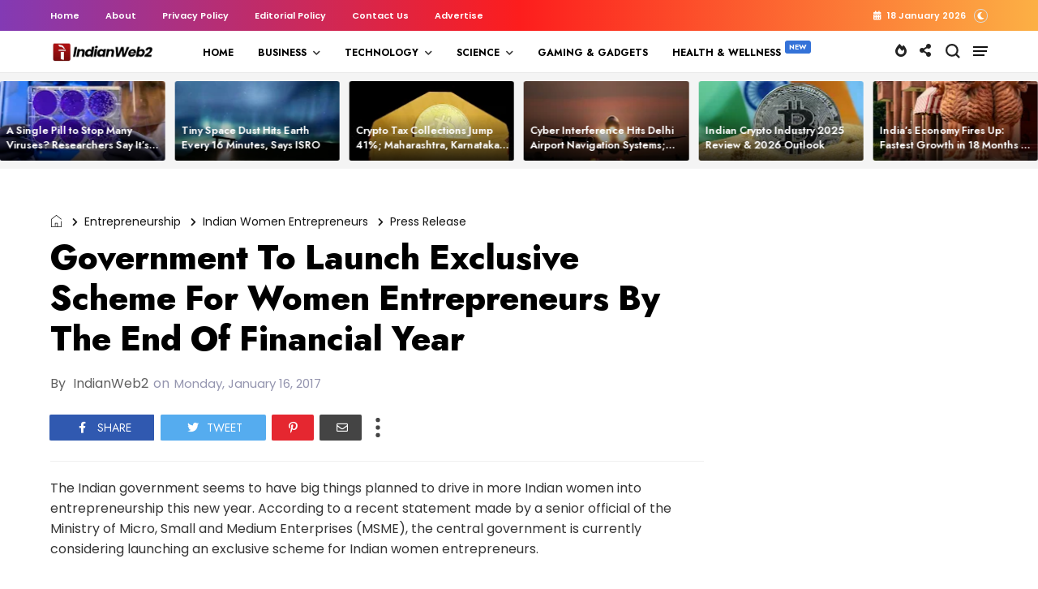

--- FILE ---
content_type: text/html; charset=utf-8
request_url: https://www.google.com/recaptcha/api2/aframe
body_size: 266
content:
<!DOCTYPE HTML><html><head><meta http-equiv="content-type" content="text/html; charset=UTF-8"></head><body><script nonce="vcRaPwnLJhlbnL_ssrxXMA">/** Anti-fraud and anti-abuse applications only. See google.com/recaptcha */ try{var clients={'sodar':'https://pagead2.googlesyndication.com/pagead/sodar?'};window.addEventListener("message",function(a){try{if(a.source===window.parent){var b=JSON.parse(a.data);var c=clients[b['id']];if(c){var d=document.createElement('img');d.src=c+b['params']+'&rc='+(localStorage.getItem("rc::a")?sessionStorage.getItem("rc::b"):"");window.document.body.appendChild(d);sessionStorage.setItem("rc::e",parseInt(sessionStorage.getItem("rc::e")||0)+1);localStorage.setItem("rc::h",'1768732091246');}}}catch(b){}});window.parent.postMessage("_grecaptcha_ready", "*");}catch(b){}</script></body></html>

--- FILE ---
content_type: text/javascript; charset=UTF-8
request_url: https://www.indianweb2.com/feeds/posts/default/-/Entrepreneurship?alt=json-in-script&callback=display_related_posts
body_size: 158035
content:
// API callback
display_related_posts({"version":"1.0","encoding":"UTF-8","feed":{"xmlns":"http://www.w3.org/2005/Atom","xmlns$openSearch":"http://a9.com/-/spec/opensearchrss/1.0/","xmlns$blogger":"http://schemas.google.com/blogger/2008","xmlns$georss":"http://www.georss.org/georss","xmlns$gd":"http://schemas.google.com/g/2005","xmlns$thr":"http://purl.org/syndication/thread/1.0","id":{"$t":"tag:blogger.com,1999:blog-3676472976850630093"},"updated":{"$t":"2026-01-18T04:05:58.634+05:30"},"category":[{"term":"Business"},{"term":"startups"},{"term":"Technology"},{"term":"Press Release"},{"term":"startup funding"},{"term":"Startup Funding India"},{"term":"news"},{"term":"zfeatured"},{"term":"businesswireindia"},{"term":"Indian Startups"},{"term":"GlobeNewswire RSS Feed"},{"term":"prnewswireindia"},{"term":"Merger \u0026 Acquisition"},{"term":"Artificial Intelligence"},{"term":"Electric Vehicles"},{"term":"Gaming \u0026 Gadgets"},{"term":"Merger amp; Acquisition"},{"term":"Education"},{"term":"Blockchain"},{"term":"fintech"},{"term":"Energy"},{"term":"Entrepreneurship"},{"term":"Gadgets"},{"term":"COVID"},{"term":"Science"},{"term":"Google"},{"term":"Space Technology"},{"term":"cryptocurrency"},{"term":"Innovation"},{"term":"Newsvoir"},{"term":"healthcare"},{"term":"Bangalore Startups"},{"term":"Ecommerce India"},{"term":"Edtech"},{"term":"Flipkart"},{"term":"Internet of Things"},{"term":"Web 2.0"},{"term":"Amazon"},{"term":"Microsoft"},{"term":"coronavirus"},{"term":"Startup Accelerator"},{"term":"Generative AI"},{"term":"e-commerce"},{"term":"IoT"},{"term":"innovation India"},{"term":"Internet"},{"term":"Startup Fund"},{"term":"Market Report \u0026 Surveys"},{"term":"AI"},{"term":"Digital Payments"},{"term":"globenewswire"},{"term":"Mumbai Startups"},{"term":"paytm"},{"term":"Appointments"},{"term":"ISRO"},{"term":"Manufacturing"},{"term":"Startup Incubation"},{"term":"Acquisition"},{"term":"Company Leaderships"},{"term":"cybersecurity"},{"term":"Banking"},{"term":"Report"},{"term":"Sustainability"},{"term":"company leadership"},{"term":"Automobile"},{"term":"Online Gaming"},{"term":"facebook"},{"term":"Applications"},{"term":"Renewable Energy"},{"term":"Adani Group"},{"term":"Venture Capital"},{"term":"Infosys"},{"term":"Android Application"},{"term":"Gaming 2.0"},{"term":"Automobiles"},{"term":"Logistics"},{"term":"Gurgaon Startups"},{"term":"Market Report amp; Surveys"},{"term":"Delhi Startups"},{"term":"Digital Transformation"},{"term":"semiconductor"},{"term":"IBM"},{"term":"Social Media"},{"term":"Startup Tips\/ Tools"},{"term":"Tata Group"},{"term":"Web3"},{"term":"Drones"},{"term":"solar"},{"term":"Apple"},{"term":"NFT"},{"term":"android app"},{"term":"Agriculture"},{"term":"Artificial Intelligence India"},{"term":"SaaS"},{"term":"Electric vehicles India"},{"term":"robotics"},{"term":"China"},{"term":"Featured"},{"term":"Automotive"},{"term":"Data"},{"term":"Defence Tech"},{"term":"prnewswirewindia"},{"term":"Agritech"},{"term":"Digital"},{"term":"Mobile Apps"},{"term":"Celebrity"},{"term":"Hyderabad Startups"},{"term":"Business Tools"},{"term":"startup resource"},{"term":"Indian Angel Network"},{"term":"T-Hub"},{"term":"Women Entrepreneurs"},{"term":"hyderabad"},{"term":"NASSCOM"},{"term":"Ola"},{"term":"Wipro"},{"term":"Climate Change"},{"term":"IPO"},{"term":"Online Payments"},{"term":"Samsung"},{"term":"upskilling"},{"term":"Softbank"},{"term":"Startup Accelerator India"},{"term":"Appointment"},{"term":"IIT Hyderabad"},{"term":"real estate"},{"term":"snapdeal"},{"term":"Blockchain India"},{"term":"Cloud"},{"term":"Finance"},{"term":"Smartphones"},{"term":"Future Technology"},{"term":"Inflection Point Ventures"},{"term":"E-Sports"},{"term":"Venture Catalysts"},{"term":"Accenture"},{"term":"FinTech Startups"},{"term":"Uber"},{"term":"whatsapp"},{"term":"Start-up India Initiative"},{"term":"Telecommunications"},{"term":"B2B"},{"term":"Bitcoin"},{"term":"Chennai startups"},{"term":"India Internet"},{"term":"Internet Security"},{"term":"Payment Tech"},{"term":"Healthtech"},{"term":"Intel"},{"term":"Medtech"},{"term":"TCS"},{"term":"cyber security"},{"term":"telecom"},{"term":"Cisco"},{"term":"RBI"},{"term":"Tools"},{"term":"Edtech startup"},{"term":"Niti Aayog"},{"term":"Wearables"},{"term":"miscelleneous"},{"term":"India"},{"term":"Tata Motors"},{"term":"Telangana"},{"term":"indian women entrepreneurs"},{"term":"UPI"},{"term":"NVIDIA"},{"term":"Startup Tips"},{"term":"startup incubator"},{"term":"Digital India"},{"term":"Machine Learning"},{"term":"Women"},{"term":"Gurgaon"},{"term":"5G"},{"term":"Amazon India"},{"term":"Tech Mahindra"},{"term":"iPhone App"},{"term":"women entrepreneurship"},{"term":"Aviation"},{"term":"Bengaluru"},{"term":"Tata Power"},{"term":"Artifical Intelligence"},{"term":"Gujarat"},{"term":"Indian Startup Ecosystem"},{"term":"Retail"},{"term":"SME \/ MSMEs"},{"term":"Twitter"},{"term":"Health Tech"},{"term":"Make In India"},{"term":"Medical Device"},{"term":"Narendra Modi"},{"term":"Open Source"},{"term":"Waste Management"},{"term":"market report \u0026 survey"},{"term":"sequoia capital"},{"term":"Automation"},{"term":"CoE"},{"term":"Japan"},{"term":"Jitendra Singh"},{"term":"Mahindra"},{"term":"Zomato"},{"term":"e-commerce India"},{"term":"uttar pradesh"},{"term":"Biotech"},{"term":"Google India"},{"term":"IoT Startups"},{"term":"Quantum"},{"term":"controversy"},{"term":"AI Startups"},{"term":"D2C"},{"term":"Data Centre"},{"term":"NASA"},{"term":"Cloud Computing"},{"term":"IIT Madras"},{"term":"Tech"},{"term":"research"},{"term":"EV Charging"},{"term":"Insurance"},{"term":"Larsen \u0026 Toubro"},{"term":"startup incubators"},{"term":"Andhra Pradesh"},{"term":"Loans"},{"term":"Payment Technology"},{"term":"Satellite"},{"term":"Websites"},{"term":"Gurugram"},{"term":"Health \u0026 Wellness"},{"term":"IIIT Hyderabad"},{"term":"MeiTY"},{"term":"Pune Startups"},{"term":"Smartphone"},{"term":"United States"},{"term":"Kris GopalaKrishnan"},{"term":"how-to"},{"term":"startup competition"},{"term":"Astronomy"},{"term":"Metaverse"},{"term":"Patents"},{"term":"indian defence"},{"term":"Investment"},{"term":"Video"},{"term":"Awards"},{"term":"DST"},{"term":"Events"},{"term":"Kerala"},{"term":"Kerala startups"},{"term":"NBFC"},{"term":"NPCI"},{"term":"Resource"},{"term":"SmartWatch"},{"term":"Tesla"},{"term":"Blume Ventures"},{"term":"Conversational AI"},{"term":"DPIIT"},{"term":"Entrepreneurs"},{"term":"Fundraise"},{"term":"HCLTech"},{"term":"Israel"},{"term":"Karnataka"},{"term":"Partnership"},{"term":"Space tech"},{"term":"cryptocurrencies"},{"term":"Fashion"},{"term":"Proptech"},{"term":"Solar Energy"},{"term":"Tiger Global"},{"term":"Aerospace"},{"term":"Alibaba"},{"term":"Cricket"},{"term":"Logistics Startups"},{"term":"Made in India"},{"term":"SMEs\/MSMEs"},{"term":"Summit"},{"term":"TiE"},{"term":"InsurTech"},{"term":"Nexus Venture Partners"},{"term":"R\u0026D"},{"term":"Seed Round"},{"term":"Water"},{"term":"employees"},{"term":"Defence"},{"term":"IIT Roorkee"},{"term":"SIDBI"},{"term":"AWS"},{"term":"EV Startups"},{"term":"Elon Musk"},{"term":"FMCG"},{"term":"Fundraising"},{"term":"Hackathon"},{"term":"Startup India"},{"term":"YouTube"},{"term":"iPhone"},{"term":"#ecommerce"},{"term":"Airtel"},{"term":"Industry News"},{"term":"Medical"},{"term":"Ratan Tata"},{"term":"Rural India"},{"term":"Startup"},{"term":"list"},{"term":"wifi"},{"term":"Data Science"},{"term":"Hydrogen"},{"term":"Maharashtra"},{"term":"OYO"},{"term":"Telecommunication"},{"term":"jio"},{"term":"AI Startup"},{"term":"Agritech Startups"},{"term":"Bitcoin in India"},{"term":"Department of Industrial Policy and Promotion"},{"term":"Farmers"},{"term":"Gaming"},{"term":"Kalaari Capital"},{"term":"OTT"},{"term":"Robotics India"},{"term":"Wearable Technology"},{"term":"co-working space"},{"term":"electronics"},{"term":"Clean Energy"},{"term":"Electric Mobility"},{"term":"IIT Bombay"},{"term":"Online Casino"},{"term":"Online Shopping India"},{"term":"Singapore"},{"term":"recruitment"},{"term":"social startups"},{"term":"Blockchain Startups"},{"term":"Event"},{"term":"Robots"},{"term":"Software"},{"term":"Weekly Funding News"},{"term":"Australia"},{"term":"Crowdfunding"},{"term":"Digital Marketing"},{"term":"Electric Cars"},{"term":"Fund Launch"},{"term":"India Accelerator"},{"term":"Seed Funding"},{"term":"Social Media India"},{"term":"Accel Partners"},{"term":"Ahmedabad Startups"},{"term":"Broadband"},{"term":"Entrepreneurship India"},{"term":"pollution"},{"term":"quantum computing"},{"term":"supply chain"},{"term":"AUGMENTED REALITY"},{"term":"Business Tips"},{"term":"Chatbots"},{"term":"Edtech Startups"},{"term":"Environment"},{"term":"Financial Result"},{"term":"IAMAI"},{"term":"IIT Kanpur"},{"term":"Reliance"},{"term":"Streaming Services"},{"term":"Women-led Startups"},{"term":"consumer electronics"},{"term":"Data Privacy"},{"term":"Digital Media"},{"term":"Enviornment"},{"term":"Ethereum"},{"term":"Funding"},{"term":"Nokia"},{"term":"Reliance Industries"},{"term":"SEBI"},{"term":"Skill India"},{"term":"UpGrad"},{"term":"VIDEOS"},{"term":"indian ecommerce"},{"term":"Application"},{"term":"CSR"},{"term":"Cybersecurity Startup"},{"term":"DRDO"},{"term":"Food Startup"},{"term":"Huawei"},{"term":"MoU"},{"term":"Patents India"},{"term":"co-working"},{"term":"credit card"},{"term":"Binance"},{"term":"Deeptech"},{"term":"Ecommerce"},{"term":"IISc"},{"term":"IoT India"},{"term":"Lending"},{"term":"Series A Funding"},{"term":"Startup Advice"},{"term":"Swiggy"},{"term":"Tamil Nadu"},{"term":"Deeptech Startups"},{"term":"Digital Education"},{"term":"Gadgets News"},{"term":"Health-Tech Startups"},{"term":"IIT Delhi"},{"term":"NTPC"},{"term":"Online Learning Platform"},{"term":"Reliance Jio"},{"term":"Salesforce"},{"term":"Sports Tech"},{"term":"Trading"},{"term":"VIRTUAL REALITY"},{"term":"Vodafone Idea"},{"term":"Walmart"},{"term":"drone startups"},{"term":"gadget India"},{"term":"Jobs"},{"term":"Plastic"},{"term":"Pre Series A Funding"},{"term":"Pre-series A Round"},{"term":"Sequoia India"},{"term":"Smart Devices"},{"term":"SpaceX"},{"term":"Startup Accelerator Program"},{"term":"We Founder Circle"},{"term":"Y Combinator"},{"term":"Zone Startups India"},{"term":"odisha"},{"term":"unicorn india ventures"},{"term":"Adobe"},{"term":"Bio-Fuel"},{"term":"CRM"},{"term":"Energy Sector"},{"term":"Facebook India"},{"term":"Gaming Startups"},{"term":"Meta"},{"term":"Tata Steel"},{"term":"Venture Capital Fund"},{"term":"digital learning"},{"term":"lockdown"},{"term":"online learning"},{"term":"satellites"},{"term":"Aadhaar"},{"term":"Agri-tech"},{"term":"Casino"},{"term":"ICICI"},{"term":"MSME"},{"term":"Maruti Suzuki"},{"term":"Mobility"},{"term":"Noida Startups"},{"term":"Online Gambling"},{"term":"SAIF partners"},{"term":"Spacetech Startups"},{"term":"openai"},{"term":"AI Agents"},{"term":"AI Cloud"},{"term":"Agriculture Startups"},{"term":"App"},{"term":"Google Cloud"},{"term":"Healthcare startups"},{"term":"Mobikwik"},{"term":"Myntra"},{"term":"marketing"},{"term":"online videos"},{"term":"3D printing"},{"term":"Angel Funding"},{"term":"Chatbot"},{"term":"Chennai"},{"term":"Computers"},{"term":"Electric Scooter"},{"term":"Entertainment"},{"term":"Gambling"},{"term":"Hyundai"},{"term":"Mastercard"},{"term":"Online Trading"},{"term":"SaaS Startups"},{"term":"Startup Expansion"},{"term":"Students"},{"term":"Visa"},{"term":"​Snapdeal"},{"term":"AI in Healthcare"},{"term":"Aatmanirbhar Bharat"},{"term":"Carbon Emission"},{"term":"Cleantech Startups"},{"term":"Coworking Space"},{"term":"Food Startups"},{"term":"Green Energy"},{"term":"Indian Students"},{"term":"Medical Startups"},{"term":"Mumbai Angels"},{"term":"SAP"},{"term":"Zendesk"},{"term":"cab aggregator"},{"term":"Axilor Ventures"},{"term":"HDFC"},{"term":"Healthtech Startups"},{"term":"IIM Bangalore"},{"term":"Insurance Sector"},{"term":"Kolkata Startups"},{"term":"Learning 2.0"},{"term":"Online Food Delivery India"},{"term":"Quantum Computer"},{"term":"STartup Growth"},{"term":"Social Networking India"},{"term":"home automation"},{"term":"iOS app"},{"term":"israel startups"},{"term":"silicon valley"},{"term":"supercomputer"},{"term":"Android"},{"term":"Banking Tech"},{"term":"CII"},{"term":"CSIR"},{"term":"Crypto Trading"},{"term":"DIgital Lending"},{"term":"Dell"},{"term":"Events India"},{"term":"Government"},{"term":"IN-SPACe"},{"term":"Karnataka government"},{"term":"Lending Startups"},{"term":"Lithium ion battery"},{"term":"Mobile Applications"},{"term":"Music"},{"term":"Omidyar Network"},{"term":"Payment Startups"},{"term":"Raspberry Pi"},{"term":"STEM"},{"term":"Series B Round"},{"term":"Vijay Shekhar Sharma"},{"term":"ecom express"},{"term":"hr"},{"term":"tiktok"},{"term":"unicorn startups"},{"term":"Ayurveda"},{"term":"Deep Tech"},{"term":"Esports"},{"term":"Europe"},{"term":"FICCI"},{"term":"Government of India"},{"term":"Haryana"},{"term":"Jugnoo"},{"term":"LetsVenture"},{"term":"Mental Health"},{"term":"Recycling"},{"term":"Sachin Bansal"},{"term":"Softwares"},{"term":"Startup Investment"},{"term":"Tech Tips"},{"term":"WeWork"},{"term":"Zoho"},{"term":"data analytics"},{"term":"infibeam"},{"term":"nuclear energy"},{"term":"1Crowd"},{"term":"Agribusiness"},{"term":"Ankur Capital"},{"term":"Axis bank"},{"term":"Binny Bansal"},{"term":"Cyber Attack"},{"term":"Deep Learning"},{"term":"Entrepreneurship Tips"},{"term":"Freecharge"},{"term":"Gartner"},{"term":"Inventions"},{"term":"Matrix Partners India"},{"term":"Online education"},{"term":"Paypal"},{"term":"Pune"},{"term":"SBI"},{"term":"Sequoia Capital India"},{"term":"Singapore Startups"},{"term":"Student Startups"},{"term":"Tata Elxsi"},{"term":"Tencent"},{"term":"Vedanta"},{"term":"breakthrough"},{"term":"climate tech"},{"term":"self driving cars"},{"term":"9Unicorns"},{"term":"Airbus"},{"term":"Betting"},{"term":"Cancer"},{"term":"Clean Technology"},{"term":"Cyberattack"},{"term":"Food"},{"term":"HR Tech"},{"term":"Health amp; Fitness"},{"term":"Housing.com"},{"term":"IFC"},{"term":"India Quotient"},{"term":"Indian Railways"},{"term":"LLM"},{"term":"New technology"},{"term":"Nuclear Medicine"},{"term":"Oracle"},{"term":"Paytm Mall"},{"term":"Recruitment Industry"},{"term":"Reliance Industries Limited"},{"term":"Signzy"},{"term":"Small Business"},{"term":"Solar Startups"},{"term":"TRAI"},{"term":"UAE"},{"term":"Uber India"},{"term":"Website India"},{"term":"employment"},{"term":"pharmaceuticals"},{"term":"Biotech Startups"},{"term":"Book"},{"term":"Canada"},{"term":"Carbon Capture"},{"term":"Chip Design"},{"term":"Coworking"},{"term":"Crypto Exchange"},{"term":"Google Android"},{"term":"Hiring"},{"term":"Jeff Bezos"},{"term":"Life Sciences"},{"term":"NSE"},{"term":"Study"},{"term":"SucSEED"},{"term":"United Nations"},{"term":"Xiaomi"},{"term":"Yes Bank"},{"term":"online ticketing"},{"term":"Air India"},{"term":"Appoinment"},{"term":"Automotive Industry"},{"term":"BSE"},{"term":"CX"},{"term":"DeFi"},{"term":"Digital Assets"},{"term":"Green Hydrogen"},{"term":"HCL"},{"term":"Health \u0026 Fitness"},{"term":"Hydrogen Vehicles"},{"term":"IAN"},{"term":"Industry 4.0"},{"term":"Invest India"},{"term":"Lending Money"},{"term":"Mumbai"},{"term":"NSRCEL"},{"term":"Neobanking"},{"term":"Shark Tank"},{"term":"Sports"},{"term":"Startup Story"},{"term":"Tata Technologies"},{"term":"Tata Trust"},{"term":"Times Internet"},{"term":"Yoga"},{"term":"angel tax"},{"term":"electric bike"},{"term":"linkedIn"},{"term":"olacabs"},{"term":"p2p Lending"},{"term":"100x.vc"},{"term":"AI Chip"},{"term":"Adani Green"},{"term":"Angel Round"},{"term":"Bessemer Venture Partners"},{"term":"Better Capital"},{"term":"Capgemini"},{"term":"Computer"},{"term":"Digital Twin"},{"term":"FDI"},{"term":"Fake News"},{"term":"Farming"},{"term":"FemTech"},{"term":"Free WiFi"},{"term":"GST"},{"term":"Incubator"},{"term":"InnoVen Capital"},{"term":"Kochi Startups"},{"term":"LTIMindtree"},{"term":"Manufacturing Sector"},{"term":"Microsoft India"},{"term":"Rajan Anandan"},{"term":"Saudi Arabia"},{"term":"Series A Round"},{"term":"Sony"},{"term":"Tata Communications"},{"term":"Tata Electronics"},{"term":"Tax"},{"term":"Vernacular Platforms"},{"term":"Vodafone"},{"term":"WiFi India"},{"term":"Wind Energy"},{"term":"brick-and-mortar stores"},{"term":"food delivery startups"},{"term":"mobile app"},{"term":"online betting"},{"term":"social networking"},{"term":"AICTE"},{"term":"Automobile Industry"},{"term":"BIRAC"},{"term":"Business Expansion"},{"term":"ChatGPT"},{"term":"CrowdFunding India"},{"term":"DApps"},{"term":"Digital India initiative"},{"term":"Droom"},{"term":"Enterprise AI"},{"term":"Entertainment\/Sports"},{"term":"Fantasy Sports"},{"term":"Fuel"},{"term":"Globaldata"},{"term":"Godrej"},{"term":"Google Glass"},{"term":"Haptik"},{"term":"IDG Ventures"},{"term":"IDG Ventures India"},{"term":"IIM Ahmedabad"},{"term":"India Funding"},{"term":"Job"},{"term":"Joint Venture"},{"term":"Kerala Start Up Mission"},{"term":"Mobile Application"},{"term":"Movies"},{"term":"Online Grocery Store"},{"term":"Pi Ventures"},{"term":"PwC"},{"term":"Startup Tools"},{"term":"Steel"},{"term":"Tablet"},{"term":"Utility"},{"term":"VC Fund"},{"term":"disabled"},{"term":"electricity"},{"term":"gujarat startups"},{"term":"smart cities"},{"term":"Advertising"},{"term":"Agri Tech Startup"},{"term":"Assam"},{"term":"BigBasket"},{"term":"Biotechnology Startups"},{"term":"Climate"},{"term":"ESG"},{"term":"Finance Tools"},{"term":"Financing"},{"term":"Fireside Ventures"},{"term":"Fitness Startup"},{"term":"HR tech startup"},{"term":"IIT kharagpur"},{"term":"ISS"},{"term":"India Robots"},{"term":"Innovation centre"},{"term":"Legal"},{"term":"Microsoft Ventures"},{"term":"NTT"},{"term":"NetApp"},{"term":"Nirmala Sitharaman"},{"term":"One97 Communications"},{"term":"Press releases"},{"term":"Rural"},{"term":"Solar Program India"},{"term":"Spacetech"},{"term":"Startup Exit"},{"term":"TPREL"},{"term":"Web Development"},{"term":"autonomous-cars"},{"term":"e-commerce startup"},{"term":"e-learning"},{"term":"information technology"},{"term":"online course"},{"term":"paynearby"},{"term":"smart city"},{"term":"startup village"},{"term":"AIF"},{"term":"Bank of Baroda"},{"term":"Battery Tech"},{"term":"Bengaluru startups"},{"term":"Best of Indian Startups"},{"term":"Browsers"},{"term":"CIIE"},{"term":"Cement Industry"},{"term":"Chiratae Ventures"},{"term":"Cleantech"},{"term":"Coding"},{"term":"Defence Tech Startups"},{"term":"Digital currency"},{"term":"Ethics in AI"},{"term":"Female Care"},{"term":"Financial Inclusion"},{"term":"Flipkart-Snapdeal"},{"term":"Germany"},{"term":"Hardware Startups"},{"term":"Indian Defense"},{"term":"Jaipur Startups"},{"term":"Layoff"},{"term":"Medical device Startup"},{"term":"Moon"},{"term":"NTT Data"},{"term":"Netflix"},{"term":"Northeast India"},{"term":"Pandemic"},{"term":"Podcast"},{"term":"Proptech Startup"},{"term":"Razorpay"},{"term":"RuPay"},{"term":"SMB"},{"term":"STPI"},{"term":"School"},{"term":"Shutdown"},{"term":"Siemens"},{"term":"Social Entrepreneurship"},{"term":"Startup Shutdown"},{"term":"Top 10"},{"term":"VC funding"},{"term":"Ventilator"},{"term":"World Bank"},{"term":"online shopping"},{"term":"startup listing"},{"term":"6G"},{"term":"AI Lab"},{"term":"AMD"},{"term":"Accelerator Program"},{"term":"Alphabet"},{"term":"Beenext"},{"term":"BharatPe"},{"term":"Bihar"},{"term":"CDAC"},{"term":"CIIE.CO"},{"term":"CO2"},{"term":"Co2 Emission"},{"term":"Conference"},{"term":"Cryptocurrency India"},{"term":"Deepfakes"},{"term":"Deloitte"},{"term":"Digital Wallet"},{"term":"E-governance"},{"term":"Education Startup"},{"term":"Electric Bus"},{"term":"Engineering"},{"term":"Extended Reality"},{"term":"Fitness"},{"term":"Foxconn"},{"term":"Fraud"},{"term":"Future Group"},{"term":"Gemini"},{"term":"Grant"},{"term":"Honda"},{"term":"Hydrogen Fuel"},{"term":"IRCTC"},{"term":"IT"},{"term":"Indian Army"},{"term":"Indian Startup Exits"},{"term":"Instagram"},{"term":"Interview"},{"term":"Israel Startup"},{"term":"JSW"},{"term":"KPMG"},{"term":"Kunal Shah"},{"term":"Lightspeed"},{"term":"Mamaearth"},{"term":"Marketing Tech"},{"term":"Moglix"},{"term":"ONDC"},{"term":"Ola Electric"},{"term":"Pharmaceutical"},{"term":"PhonePe"},{"term":"Piyush Goyal"},{"term":"Rajasthan"},{"term":"Ransomware"},{"term":"Russia"},{"term":"Saama Capital"},{"term":"Satya Nadella"},{"term":"Smart Cars"},{"term":"Startup Challenge"},{"term":"Techstars"},{"term":"Temasek"},{"term":"Titan Capital"},{"term":"Unicorn"},{"term":"Villgro"},{"term":"Wi-Fi"},{"term":"Windows app"},{"term":"Zebpay"},{"term":"startup policy"},{"term":"#sustainability #environment"},{"term":"Acquisitions"},{"term":"Aditya Birla Group"},{"term":"Adtech"},{"term":"Ah Ventures"},{"term":"Automobile Startups"},{"term":"BSNL"},{"term":"BYJU’s"},{"term":"Best Indian Startups"},{"term":"Brand Capital"},{"term":"CES"},{"term":"Camera"},{"term":"Cloud Kitchen"},{"term":"CoinDCX"},{"term":"Contactless Payments"},{"term":"Cropin"},{"term":"Data leak"},{"term":"Defence Ministry"},{"term":"Delhivery"},{"term":"DoT"},{"term":"ESA"},{"term":"Entrepreneur"},{"term":"Food Delivery"},{"term":"Food Tech"},{"term":"Funding News"},{"term":"Grofers"},{"term":"HNIs"},{"term":"Health And Wellness Startup"},{"term":"IOCL"},{"term":"Immersive Technology"},{"term":"Info Edge"},{"term":"Infographics"},{"term":"Kolkata"},{"term":"Madhya Pradesh"},{"term":"Makemytrip"},{"term":"Mark Zuckerberg"},{"term":"Market Research"},{"term":"Mars"},{"term":"Motorola"},{"term":"Mswipe"},{"term":"Nitin Gadkari"},{"term":"Online Streaming"},{"term":"Philips"},{"term":"Physics"},{"term":"Prime Venture Partners"},{"term":"Quantum Tech"},{"term":"Responsible AI"},{"term":"Seedstars"},{"term":"Smart Cities India"},{"term":"Solar panels"},{"term":"Space Exploration"},{"term":"Sundar Pichai."},{"term":"Tata"},{"term":"Telangana government"},{"term":"Twittter in India"},{"term":"WEF"},{"term":"Yahoo"},{"term":"bike rental"},{"term":"billion dollar club"},{"term":"ease of doing business"},{"term":"fund of funds"},{"term":"humanoid"},{"term":"office space"},{"term":"ofo"},{"term":"startup event India"},{"term":"startup jobs"},{"term":"startups taxes"},{"term":"telegram"},{"term":"token"},{"term":"union bank of india"},{"term":"1mg"},{"term":"3D Modeling"},{"term":"3D Printer"},{"term":"3D printing technology"},{"term":"3i Infotech"},{"term":"Adani Power"},{"term":"Angel Investment"},{"term":"Auto Insurance"},{"term":"B2B E-Commerce"},{"term":"Bicycle Sharing Startup"},{"term":"Big-Data"},{"term":"Career"},{"term":"Clean Fuel"},{"term":"Clean-Tech Startups"},{"term":"Co-Working Startup"},{"term":"Cognizant"},{"term":"Customer Experience"},{"term":"Cyber Crime"},{"term":"DNA"},{"term":"DRHP"},{"term":"Delhi"},{"term":"Designing"},{"term":"DevX"},{"term":"Digital Health"},{"term":"Driverless Cars"},{"term":"Fashion Industry"},{"term":"GCC"},{"term":"GPS tracking"},{"term":"Graphene"},{"term":"Grey Matters Capital"},{"term":"Hack"},{"term":"Hardware"},{"term":"Hyperlocal MarketPlace"},{"term":"IEEE"},{"term":"Indian government"},{"term":"Karnataka Start-up Policy"},{"term":"Matrix Partners"},{"term":"Micromax"},{"term":"Mitsubishi"},{"term":"Online Music streaming service"},{"term":"Oyo Rooms"},{"term":"Politics"},{"term":"Power Transmission"},{"term":"Qualcomm"},{"term":"Quikr"},{"term":"RIL"},{"term":"Samunnati"},{"term":"Search Engines"},{"term":"Starscapes"},{"term":"Technology Transfer"},{"term":"Virtual Assistants"},{"term":"WE Hub"},{"term":"bicycles"},{"term":"chatbot startups"},{"term":"electric motorcycles"},{"term":"fdi india"},{"term":"lawsuit"},{"term":"robot"},{"term":"travel"},{"term":"vernacular"},{"term":"10000 crore fund"},{"term":"AI tools"},{"term":"AIIMS"},{"term":"Accel"},{"term":"Adani Ports"},{"term":"Africa"},{"term":"Airlines"},{"term":"Ant Financial"},{"term":"Apps"},{"term":"Atal Innovation Mission"},{"term":"Autonomous Vehicles"},{"term":"BETiC"},{"term":"BITS Pilani"},{"term":"Battery Storage"},{"term":"Bihar Start-ups"},{"term":"Biogas Technology"},{"term":"CashSuvidha"},{"term":"Climate Tech Startups"},{"term":"Compliance"},{"term":"DBT"},{"term":"Dating App"},{"term":"Diabetes"},{"term":"Digital Content"},{"term":"ESOP"},{"term":"EV Battery"},{"term":"Entreprebeurship"},{"term":"Event India"},{"term":"F\u0026B"},{"term":"FICCI Ladies Organisation"},{"term":"Finances"},{"term":"Fintech Startup"},{"term":"Firstcry"},{"term":"Fitness App"},{"term":"Food Retail"},{"term":"GIFT City"},{"term":"GVFL"},{"term":"GirnarSoft"},{"term":"Gray Matters Capital"},{"term":"Hindi"},{"term":"IAN Fund"},{"term":"IBM Watson"},{"term":"IESA"},{"term":"IIT"},{"term":"IIT Guwahati"},{"term":"Indian-orgin entrepreneurs"},{"term":"Industrial Robots"},{"term":"Influencer Marketing"},{"term":"Internet Marketing"},{"term":"IvyCap Ventures"},{"term":"Laptops"},{"term":"London"},{"term":"Lucknow Startups"},{"term":"MIT"},{"term":"Meesho"},{"term":"Mobile messaging"},{"term":"Mohandas Pai"},{"term":"Mphasis"},{"term":"NSDC"},{"term":"Noida"},{"term":"Nuclear Tech"},{"term":"ONGC"},{"term":"Online Payment"},{"term":"POS"},{"term":"Panasonic"},{"term":"Private Equity"},{"term":"Ravi Shankar Prasad"},{"term":"Reliance retail"},{"term":"Series B Funding"},{"term":"Space"},{"term":"Startup Mentorship"},{"term":"Stock Trading"},{"term":"Travel Social Network India"},{"term":"Tribal"},{"term":"Unitus Seed Fund"},{"term":"Vertex Ventures"},{"term":"Website"},{"term":"Wi-Fi HotSpots"},{"term":"Women Safety"},{"term":"Year 2014 Startups Review"},{"term":"Zoomcar"},{"term":"co-living space"},{"term":"competition"},{"term":"drivezy"},{"term":"emerging technology"},{"term":"microsoft azure"},{"term":"mobile wallet service"},{"term":"online health tools"},{"term":"programming"},{"term":"startup pitch"},{"term":"survey"},{"term":"truecaller"},{"term":"3D"},{"term":"3one4 Capital"},{"term":"ASSOCHAM"},{"term":"ATM"},{"term":"Acer"},{"term":"Ambuja"},{"term":"Amitabh Kant"},{"term":"Angel Investors"},{"term":"Anupam Mittal"},{"term":"Arun Jaitley"},{"term":"Augmented Reality Startups"},{"term":"Bain Capital"},{"term":"Business Loan"},{"term":"CB Insights"},{"term":"CarDekho.com"},{"term":"Coimbatore"},{"term":"Colexion"},{"term":"Competition Commission of India"},{"term":"Computer Hardware"},{"term":"Consumer Products"},{"term":"Contactless"},{"term":"Deep Tech Startups"},{"term":"EDII"},{"term":"Enterprise Tech"},{"term":"Entrepreneurs India"},{"term":"Free iPhone App"},{"term":"FreshDesk"},{"term":"Fuel Cell"},{"term":"Funding Roundup"},{"term":"GPS Renewables"},{"term":"Gadgets India"},{"term":"Gig Economy"},{"term":"Goa"},{"term":"Goa Startup"},{"term":"Goldman Sachs"},{"term":"Huddle"},{"term":"Hyperloop"},{"term":"IDFC"},{"term":"IPOs"},{"term":"IT Recruitment"},{"term":"India Startup Funding"},{"term":"Indic languages"},{"term":"Internship"},{"term":"Jungle Ventures"},{"term":"Kae Capital"},{"term":"Lenskart"},{"term":"Life Insurance"},{"term":"Mercom India"},{"term":"Miscellaneous"},{"term":"Mobile 2.0 India"},{"term":"Mozilla"},{"term":"N R Narayana Murthy"},{"term":"Nandan Nilekani"},{"term":"Oil \u0026 Gas"},{"term":"Oncology based Startups"},{"term":"Online Cab Booking"},{"term":"PE Investments"},{"term":"Payment"},{"term":"Paytm Payment Bank"},{"term":"Punjab Government"},{"term":"Rajasthan startups"},{"term":"Rapido"},{"term":"Realty Tech"},{"term":"Reserve Bank of India"},{"term":"Robotics Startup"},{"term":"Rubique"},{"term":"Rural Entrepreneurs"},{"term":"Rural Startups"},{"term":"Semiconductor Startups"},{"term":"Shadowfax"},{"term":"Smart Grid"},{"term":"Startup News"},{"term":"Startup Valuation"},{"term":"Startups Funding India"},{"term":"Student Accommodation"},{"term":"Team Indus"},{"term":"Telemedicine"},{"term":"The Chennai Angels"},{"term":"Tips"},{"term":"Toyota"},{"term":"Trend Micro"},{"term":"Twitter in India"},{"term":"U GRO"},{"term":"Vi"},{"term":"Visakhapatnam"},{"term":"WiFi technology"},{"term":"Windows"},{"term":"Windows 10"},{"term":"Women in Tech"},{"term":"biometrics"},{"term":"bollywood"},{"term":"connected cars"},{"term":"eBay"},{"term":"funding Tips"},{"term":"iPad"},{"term":"iPhone Application"},{"term":"lightspeed venture"},{"term":"mobile payment solution"},{"term":"online Grocery Market"},{"term":"privacy"},{"term":"refurbished smartphones"},{"term":"AGEL"},{"term":"AI Robot"},{"term":"Advertising 2.0"},{"term":"Ambee"},{"term":"Asian Development Bank"},{"term":"Astronauts"},{"term":"Azim Premji"},{"term":"Azure"},{"term":"B2B SaaS Company"},{"term":"Baidu"},{"term":"BookMyShow"},{"term":"Brazil"},{"term":"Capillary Technologies"},{"term":"Chai Point"},{"term":"Chemicals"},{"term":"Chennai angels"},{"term":"Cloud Data Centre"},{"term":"Coinbase"},{"term":"Companies News"},{"term":"Computer Vision"},{"term":"Credit Score"},{"term":"Culture"},{"term":"Data Protection"},{"term":"Digital Banking"},{"term":"Domain System"},{"term":"Drone Delivery"},{"term":"EV Finance"},{"term":"Election Commission of India"},{"term":"Employee"},{"term":"Enforcement Directorate"},{"term":"FAME India Scheme"},{"term":"Facial Recognition"},{"term":"Federal Bank"},{"term":"Financial Results"},{"term":"Firefox OS"},{"term":"Fittr"},{"term":"FoodTech"},{"term":"Frauds"},{"term":"Fynd"},{"term":"Gaganyaan"},{"term":"Github"},{"term":"Google Launchpad"},{"term":"Grocery"},{"term":"HP"},{"term":"High Speed Internet"},{"term":"HomeLane"},{"term":"Hyderabad Angels"},{"term":"IIM Calcutta"},{"term":"Incubate Fund"},{"term":"Incubation Program"},{"term":"India Post"},{"term":"Indian Oil Corporation Ltd"},{"term":"Industrial IoT"},{"term":"Innovation Hub"},{"term":"Internet India"},{"term":"Internet.org"},{"term":"IoT Security"},{"term":"Jabong"},{"term":"Jammu and Kashmir"},{"term":"KSUM"},{"term":"Kore.ai"},{"term":"Lending Platform"},{"term":"MSDE"},{"term":"Media"},{"term":"Milkbasket"},{"term":"Mobile Games"},{"term":"Mobile Social Networking India"},{"term":"Morgan Stanley"},{"term":"MyGov"},{"term":"NQM"},{"term":"Nanotech"},{"term":"Nazara Games"},{"term":"Office"},{"term":"Oncology"},{"term":"Online Car rental"},{"term":"Online Safety"},{"term":"Operating System"},{"term":"PayU India"},{"term":"Piramal Enterprises"},{"term":"Priyank Kharge"},{"term":"RedBus"},{"term":"Retail Tech"},{"term":"Robotics in Education"},{"term":"Scam"},{"term":"Smart Farming"},{"term":"Smart TV"},{"term":"SoC"},{"term":"Stanza Living"},{"term":"Starlink"},{"term":"Startup Incubation Centers"},{"term":"Startup Reality Show"},{"term":"Startups Karnataka"},{"term":"Steadview Capital"},{"term":"SucSeed Venture Partners"},{"term":"Suzlon"},{"term":"TV\/ Movies"},{"term":"TVS Motors"},{"term":"Telescope"},{"term":"TiE Global Summit"},{"term":"TiE Sustainability Summit"},{"term":"Tractors"},{"term":"Travel Tech"},{"term":"U GRO Capital"},{"term":"UST"},{"term":"VC Funds"},{"term":"Vedantu"},{"term":"WarBurg Pincus"},{"term":"Wearable tech"},{"term":"Web Design"},{"term":"Weekly Startups Update"},{"term":"West Bengal"},{"term":"WinZO"},{"term":"YourNest"},{"term":"airport"},{"term":"ban"},{"term":"cloud Startups"},{"term":"drone ecommerce delivery"},{"term":"incubators"},{"term":"ministry of railways India"},{"term":"motorcycles"},{"term":"nanosatellite"},{"term":"nazara technologies"},{"term":"online hotel booking"},{"term":"philanthropy"},{"term":"shopclues"},{"term":"workspace"},{"term":"2015 in review"},{"term":"91SpringBoard"},{"term":"AI Assistant"},{"term":"AI Infrastructure"},{"term":"AI Model"},{"term":"AI in Defence"},{"term":"API"},{"term":"AYE Finance"},{"term":"Aavishkaar"},{"term":"Accenture Ventures"},{"term":"Air Pollution"},{"term":"Anand Mahindra"},{"term":"Anicut Capital"},{"term":"Artha Venture Fund"},{"term":"Atal Incubation Centre"},{"term":"Ather Energy"},{"term":"Atmanirbhar Bharat"},{"term":"Atomberg Technologies"},{"term":"Ayurved Startups"},{"term":"BHIM"},{"term":"BMW"},{"term":"Battery Swapping"},{"term":"Beauty Startups"},{"term":"Bharat Forge"},{"term":"Bharat Petroleum"},{"term":"Bharti Airtel"},{"term":"Bitcoin Mining"},{"term":"Blogging"},{"term":"Brigade REAP"},{"term":"Business 2.0"},{"term":"ByteDance"},{"term":"CBSE"},{"term":"CCI"},{"term":"CRISPR"},{"term":"Chandigarh Startups"},{"term":"Cisco Investments"},{"term":"ClearTax"},{"term":"Competetion"},{"term":"Crypto Mining"},{"term":"Decarbonisation"},{"term":"Department Of Science amp; Technology"},{"term":"Design Tools"},{"term":"Digital Tranformation"},{"term":"Divestment"},{"term":"Druva"},{"term":"EDSM"},{"term":"Earthquake"},{"term":"Economy"},{"term":"Ed-Tech"},{"term":"Electric 2-Wheelers"},{"term":"European Union"},{"term":"FAME-II"},{"term":"Free Basics"},{"term":"Freshworks"},{"term":"GAIL"},{"term":"Genomics"},{"term":"Gig Workers"},{"term":"Google Maps"},{"term":"HDFC Bank"},{"term":"Health startups"},{"term":"Hero Group"},{"term":"Hesa"},{"term":"Housejoy"},{"term":"How to"},{"term":"IDEMIA"},{"term":"IIA"},{"term":"IIIT Delhi"},{"term":"Ikea"},{"term":"India Broadband"},{"term":"India Startups"},{"term":"Indian Navy"},{"term":"Indian Smartphone Market"},{"term":"Indian Technology"},{"term":"Indian Videos"},{"term":"Indian startups funding"},{"term":"Indian-Origin"},{"term":"Instant messaging"},{"term":"Insurance Industry"},{"term":"Internet Frauds"},{"term":"Jack Ma"},{"term":"KStart"},{"term":"KYC"},{"term":"Kerala Government"},{"term":"L\u0026T Technology Services"},{"term":"Legal Tech"},{"term":"LoanTap"},{"term":"Lumos Labs"},{"term":"MG Motors"},{"term":"Manipal Group"},{"term":"Marine Tech"},{"term":"Mercom"},{"term":"Merger"},{"term":"Messaging"},{"term":"Microfinance"},{"term":"Mobile Payment"},{"term":"Mukesh Ambani"},{"term":"Mutual Funds Online"},{"term":"NGO"},{"term":"NIIT"},{"term":"NIXI"},{"term":"NSIL"},{"term":"Narayana Murthy"},{"term":"Net-Zero"},{"term":"Ninjacart"},{"term":"Nuclear Sector"},{"term":"OnePlus"},{"term":"Online Restaurant Booking"},{"term":"Online Video"},{"term":"Outer Space"},{"term":"POPxo"},{"term":"Parking solution"},{"term":"PayU"},{"term":"Payment bank"},{"term":"Polygon"},{"term":"Productivity"},{"term":"QpiAI"},{"term":"Railyatri.in"},{"term":"Rario"},{"term":"ReNew Power Ventures"},{"term":"Retail Tech Startups"},{"term":"Revv"},{"term":"Robocash"},{"term":"Security"},{"term":"Semiconductors"},{"term":"Sequoia"},{"term":"ShareChat"},{"term":"Skill-lync"},{"term":"Small Businesses"},{"term":"Social Alpha"},{"term":"Social Commerce"},{"term":"South Korea"},{"term":"Sports Tech Startup"},{"term":"Sportzchain"},{"term":"Startup Acceleration"},{"term":"Startup Hub"},{"term":"Steel Industry"},{"term":"Stocks"},{"term":"Student Entrepreneurship"},{"term":"Sun"},{"term":"Switzerland"},{"term":"TO THE NEW"},{"term":"Taiwan"},{"term":"Tamil Nadu government"},{"term":"Tech Startups"},{"term":"TiE Hyderabad"},{"term":"Transport Tech"},{"term":"Travel Sites India"},{"term":"UAV"},{"term":"UIncept"},{"term":"UK Govt."},{"term":"Udacity"},{"term":"Unicorn Ventures"},{"term":"Unitus Seedfund"},{"term":"Uttarakhand"},{"term":"VPN"},{"term":"Waycool"},{"term":"WestBridge Capital"},{"term":"WhiteHat Jr"},{"term":"Work-from-Home"},{"term":"boAt"},{"term":"bpcl"},{"term":"debt funding"},{"term":"eVTOL"},{"term":"education technology"},{"term":"flying car"},{"term":"guide"},{"term":"helion venture"},{"term":"home service startups"},{"term":"iSpirt"},{"term":"inverter"},{"term":"makerspace"},{"term":"niki.ai"},{"term":"online dating"},{"term":"online pharmacy"},{"term":"optical fibre"},{"term":"scholarship"},{"term":"shiprocket"},{"term":"startup failure"},{"term":"vulcan Express"},{"term":"5ire"},{"term":"AI Course"},{"term":"AI School of India"},{"term":"AI in Education"},{"term":"Acko"},{"term":"Adani Airport"},{"term":"Adani Enterprises"},{"term":"Agentic AI"},{"term":"Anand Chandrasekaran"},{"term":"Anarock"},{"term":"Andhra Pradesh government"},{"term":"Anil Ambani"},{"term":"Ankit Bhati"},{"term":"Antivirus Software"},{"term":"Apollo Hospitals"},{"term":"Appliances"},{"term":"Application development"},{"term":"Arm"},{"term":"Artisan"},{"term":"Asset Management"},{"term":"Asteroid"},{"term":"Autonomous Tech"},{"term":"BYJU's"},{"term":"Bahrain"},{"term":"Bertelsmann India Investments"},{"term":"Bertelsmann India Investments (BII)"},{"term":"Beverages"},{"term":"Bill Gates"},{"term":"Binance Labs"},{"term":"Blackrock"},{"term":"Boeing"},{"term":"Books"},{"term":"Brand Visibility"},{"term":"Branding"},{"term":"Bus Tickets"},{"term":"Business Ideas"},{"term":"Business Plan Contest"},{"term":"CAIT"},{"term":"CIE@IIITH"},{"term":"COAI"},{"term":"CPaaS"},{"term":"Cashfree Payments"},{"term":"Chandrababu Naidu"},{"term":"Chromecast"},{"term":"Clean Tech Startups"},{"term":"Coimbatore Startups"},{"term":"Commerce and Industry Minister of India"},{"term":"Construction"},{"term":"Curofy"},{"term":"DAO"},{"term":"DGCA"},{"term":"DSG Consumer Partners"},{"term":"Data Recovery Software"},{"term":"Department of Electronics and Information Technology"},{"term":"Developers"},{"term":"Dineout"},{"term":"Donald Trump"},{"term":"E-Commerce Startups"},{"term":"E-commerce platform"},{"term":"ERP"},{"term":"Edelweiss"},{"term":"Electric 3-Wheelers"},{"term":"Energy Storage"},{"term":"Enterprises"},{"term":"Experiential Learning"},{"term":"Fashinza"},{"term":"Fashion Tech"},{"term":"FbStart"},{"term":"Finance Tips"},{"term":"Forbes"},{"term":"France"},{"term":"Fund of Funds for Startups"},{"term":"Gender Equality"},{"term":"Girnar Software"},{"term":"Google I\/O"},{"term":"Google’s annual developer conference"},{"term":"GovTech"},{"term":"Harvard"},{"term":"Healthcare Startup"},{"term":"Hero MotoCorp"},{"term":"Hinduja Group"},{"term":"Home Automation Startups"},{"term":"Home Service Startup"},{"term":"Hybrid Cloud"},{"term":"IDEX"},{"term":"IG Drones"},{"term":"IIM"},{"term":"IITs"},{"term":"In-Flight internet"},{"term":"Incubation Centre"},{"term":"India Economy"},{"term":"Indonesia"},{"term":"Indore Startups"},{"term":"Innovation Labs"},{"term":"Intellectual Property"},{"term":"International Finance Corporation"},{"term":"Internet Hacking"},{"term":"Internet Naming"},{"term":"Inventus Capital"},{"term":"JETRO"},{"term":"JSW Steel"},{"term":"Jasper Infotech"},{"term":"Kenya"},{"term":"Kids"},{"term":"LEAD"},{"term":"Lenovo"},{"term":"LetsTrack"},{"term":"Lithium ion"},{"term":"Loan"},{"term":"Locus"},{"term":"London Startups"},{"term":"MagicPin"},{"term":"Malware"},{"term":"Marico"},{"term":"Medicine"},{"term":"Mobile Gaming"},{"term":"Mobile Premier League"},{"term":"NIRAMAI"},{"term":"Naspers"},{"term":"Nasscom IOT CoE"},{"term":"Naukri.com"},{"term":"Oil amp; Gas Sector"},{"term":"Omnichannel"},{"term":"OneWeb"},{"term":"Online Poker"},{"term":"Open"},{"term":"OpenAl"},{"term":"Oppo"},{"term":"Orissa Startups"},{"term":"PM Narendra Modi"},{"term":"Peak XV"},{"term":"Peak XV Partners"},{"term":"Penalty"},{"term":"Peter Thiel"},{"term":"Philanthrophy"},{"term":"Portronics"},{"term":"Postman"},{"term":"Productivity Tips"},{"term":"Qualcomm Ventures"},{"term":"Quantum Communication"},{"term":"RFID"},{"term":"Rajul Garg"},{"term":"Real Esate Startups"},{"term":"Renewable Energy Startup"},{"term":"Robotic Surgery"},{"term":"Rural Tech"},{"term":"SIDBI Fund of Funds"},{"term":"SRI Capital"},{"term":"Sales"},{"term":"Schneider Electric"},{"term":"Skill Development"},{"term":"Smart Meter"},{"term":"Snapdeal.com"},{"term":"Space Debris"},{"term":"Sports App"},{"term":"Startup Buddy"},{"term":"Startup Genome"},{"term":"Startup India Hub"},{"term":"Startup Odisha"},{"term":"Startup loan"},{"term":"State Bank Of India"},{"term":"Stayzilla"},{"term":"Stellaris Venture Partners"},{"term":"Students Entrepreneurship"},{"term":"THub"},{"term":"TPG Growth"},{"term":"TV"},{"term":"TalentSprint"},{"term":"Tata Advanced Systems"},{"term":"Tata Capital"},{"term":"Temasek Holdings"},{"term":"Three Wheels United"},{"term":"Tim Cook"},{"term":"Tokenization"},{"term":"Tork Motorcycles"},{"term":"Travel Startups"},{"term":"Union Budget"},{"term":"Urban Ladder"},{"term":"Utilities"},{"term":"VC Investment"},{"term":"VC Investments"},{"term":"VR"},{"term":"Video Editor"},{"term":"Virtual Reality Startups"},{"term":"WHO"},{"term":"WaterBridge Ventures"},{"term":"Weekly Funding RoundUp"},{"term":"Zynga"},{"term":"coliving"},{"term":"conclave"},{"term":"consumer tech"},{"term":"demerger"},{"term":"e-marketplace"},{"term":"ePayLater"},{"term":"edge computing"},{"term":"empoWer"},{"term":"forex"},{"term":"iB Hubs"},{"term":"industrial automation"},{"term":"ixigo"},{"term":"kinara capital"},{"term":"laptop"},{"term":"location tracking"},{"term":"most valuable company"},{"term":"on-demand beauty startups"},{"term":"ride-sharing"},{"term":"rocket"},{"term":"seo"},{"term":"stock market"},{"term":"suv"},{"term":"video KYC"},{"term":"workplace"},{"term":"2-Wheelers"},{"term":"500Startups"},{"term":"AESL"},{"term":"AI Computing"},{"term":"AI Danger"},{"term":"AI Fashion"},{"term":"AI Technology"},{"term":"ANI Technologies"},{"term":"ARIES"},{"term":"AasaanJobs"},{"term":"Abu Dhabi"},{"term":"Accelerator Programme"},{"term":"Adani Cement"},{"term":"Adani Energy"},{"term":"Aditya Birla"},{"term":"Air Purifiers"},{"term":"Air Quality"},{"term":"Alteria Capital"},{"term":"Amazon Pay"},{"term":"Amazon Web Services"},{"term":"Amazon sellers"},{"term":"Android One"},{"term":"Android TV"},{"term":"Angel Broking"},{"term":"Angel Investing"},{"term":"AngelList"},{"term":"Animation"},{"term":"Aramco"},{"term":"Arka Venture Labs"},{"term":"Assam Startups"},{"term":"Assistive Tech"},{"term":"Automation Anywhere"},{"term":"Automovill"},{"term":"Autonomous Cars"},{"term":"Aviation Startups"},{"term":"BEL"},{"term":"BRICS"},{"term":"Barracuda"},{"term":"Bharat Inclusion Initiative"},{"term":"Bhubaneswar"},{"term":"Bhutan"},{"term":"Bike Taxi"},{"term":"Bill amp; Melinda Gates Foundation"},{"term":"BioAngels"},{"term":"BioPharma"},{"term":"Biodegradable Plastic"},{"term":"Biology"},{"term":"Blockchain Gaming"},{"term":"Blume Venture"},{"term":"Brand"},{"term":"Budget 2015"},{"term":"Business Idea"},{"term":"Business Plan"},{"term":"CASHe"},{"term":"CBDC"},{"term":"CBDT"},{"term":"CBG"},{"term":"CES 2024"},{"term":"CMERI"},{"term":"CMS"},{"term":"Cannabis"},{"term":"Capital Float"},{"term":"CapitalG"},{"term":"CarDekho"},{"term":"CarTrade"},{"term":"Carbon Capturing Startups"},{"term":"Cashfree"},{"term":"Chandrayaan"},{"term":"China startup"},{"term":"CloudSek"},{"term":"Club Factory"},{"term":"Coralogix"},{"term":"Crowd Sourcing"},{"term":"Crowd funding"},{"term":"DEX"},{"term":"DaveAI"},{"term":"Deepinder Goyal"},{"term":"Deshpande Foundation"},{"term":"Digital Platform"},{"term":"Digitisation"},{"term":"Drug Discovery"},{"term":"EV Tech"},{"term":"Early Stage Startups"},{"term":"EarlySalary"},{"term":"Eight Roads Ventures"},{"term":"Electric Car"},{"term":"Email"},{"term":"Enterprise Software"},{"term":"Entrepreneur Story"},{"term":"Entrepreneurs Organization"},{"term":"Ericsson"},{"term":"Ex-Employee Startups"},{"term":"Falcon Edge Capital"},{"term":"Fareye"},{"term":"Feminine Hygiene"},{"term":"Fixed Deposit"},{"term":"Foodpanda"},{"term":"Fraud prevention"},{"term":"Fund"},{"term":"Future Retail"},{"term":"GREX"},{"term":"Gaming Studios"},{"term":"GeM"},{"term":"General Atlantic"},{"term":"Geospatial"},{"term":"Gigafactory"},{"term":"GoMechanic"},{"term":"Gold"},{"term":"Google Chrome"},{"term":"Google Launchpad Accelerator Programme"},{"term":"Google Search"},{"term":"Government e-marketplace"},{"term":"Grab"},{"term":"Green Fuel"},{"term":"Greenko Group"},{"term":"Haryana Startups"},{"term":"Healofy"},{"term":"Healthcare Industry"},{"term":"Hero Enterprise"},{"term":"Home Automation Startup"},{"term":"Homefoodi"},{"term":"Hydropower"},{"term":"IIT Ropar"},{"term":"IP Ventures"},{"term":"ISB"},{"term":"IT Services"},{"term":"Ideaspring Capital"},{"term":"India Investment"},{"term":"India Startup Ecosystem"},{"term":"Indian American Entrepreneurs"},{"term":"Indian Angel Network Fund"},{"term":"Indian Language Internet Alliance"},{"term":"Indian Retail Industry"},{"term":"Indian Start-up"},{"term":"IndusInd"},{"term":"Infineon Technologies"},{"term":"Infrastructure"},{"term":"Innoviti"},{"term":"Internet speed"},{"term":"IoT CoE"},{"term":"IoT Platform"},{"term":"IvyCamp"},{"term":"JITO"},{"term":"JLL"},{"term":"JP Morgan"},{"term":"Jharkhand Startups"},{"term":"KT Rama Rao"},{"term":"Khosla Ventures"},{"term":"Kishore Biyani"},{"term":"Knowlarity"},{"term":"LG"},{"term":"Lamp;T Technology SErvices"},{"term":"Latest Trends"},{"term":"Leadership"},{"term":"Legal Tech Startups"},{"term":"Low-Cost Ventilator"},{"term":"Maersk"},{"term":"Maritime"},{"term":"Mastercard Start Path Program"},{"term":"MediaTech"},{"term":"Meghalaya"},{"term":"Michael amp; Susan Dell Foundation"},{"term":"Microsoft Accelerator India"},{"term":"Mining"},{"term":"Mirai"},{"term":"MoEngage"},{"term":"Mobile Payment App"},{"term":"Mobile payments startup"},{"term":"Mobility Startups"},{"term":"Mukesh Bansal"},{"term":"Museum"},{"term":"Mutual Fund"},{"term":"NABARD"},{"term":"Namaste Credit"},{"term":"Nasdaq"},{"term":"Norwest Venture Partners"},{"term":"Nutrition Startup"},{"term":"Nykaa"},{"term":"Omnivore"},{"term":"Online Grocery"},{"term":"Online Laundry Service"},{"term":"Online Travel Booking"},{"term":"Oracle Startup Cloud Accelerator"},{"term":"PDF"},{"term":"PM CARES Fund"},{"term":"PSLV"},{"term":"Paisabazaar"},{"term":"Paisadukan"},{"term":"Pets"},{"term":"Pharmaceitical Startups"},{"term":"Pine Labs"},{"term":"Pinterest"},{"term":"Piracy"},{"term":"Policybazaar"},{"term":"Powerhouse Ventures"},{"term":"Private Equity Fund"},{"term":"Pumpkart"},{"term":"QKD"},{"term":"QSR"},{"term":"R. Chandrashekhar"},{"term":"R3"},{"term":"RB Investments"},{"term":"Railtel"},{"term":"Rajnath Singh"},{"term":"ReNew Power"},{"term":"Refurbished"},{"term":"Rentomojo"},{"term":"Revenue"},{"term":"Router"},{"term":"SD Shibulal"},{"term":"SDV"},{"term":"SDVs"},{"term":"Safety Application"},{"term":"Sam Altman"},{"term":"Samar Singla"},{"term":"SanchiConnect"},{"term":"Seedstars World"},{"term":"Series D Round"},{"term":"ServiceNow"},{"term":"Servify"},{"term":"Shunwei Capital"},{"term":"Sistema Asia Fund"},{"term":"Smart Mirror"},{"term":"SmartWatches"},{"term":"Softbank Vision Fund"},{"term":"Space Junk"},{"term":"Spice Money"},{"term":"Spinny"},{"term":"Standard Chartered"},{"term":"Startup Grants India"},{"term":"Startup School"},{"term":"Surge"},{"term":"Suzuki"},{"term":"Switch Mobility"},{"term":"TCS iON"},{"term":"TLabs"},{"term":"TVS Motor"},{"term":"Tata Sons"},{"term":"TiE Women"},{"term":"ToneTag"},{"term":"Tracxn"},{"term":"Travel Tech Startup"},{"term":"Trifecta Capital"},{"term":"True Balance"},{"term":"UDGAM Incubator"},{"term":"US-China trade war"},{"term":"UberEATS"},{"term":"Unacademy"},{"term":"VTOL"},{"term":"Venture Highway"},{"term":"Vidooly"},{"term":"Vishal Sikka"},{"term":"Web Design Tools"},{"term":"Women Startups"},{"term":"WordPress"},{"term":"World Economic Forum"},{"term":"YouWeCan Ventures"},{"term":"Zee5"},{"term":"Zeta"},{"term":"Zingbus"},{"term":"Zinnov"},{"term":"Zipdial"},{"term":"Zone Startups"},{"term":"Zoom"},{"term":"ashok leyland"},{"term":"atomic energy"},{"term":"chat"},{"term":"conquest"},{"term":"cure.fit"},{"term":"design"},{"term":"digit insurance"},{"term":"digital healthcare"},{"term":"disability"},{"term":"e-scooter"},{"term":"earbuds"},{"term":"entrepreneurship event"},{"term":"fashion discovery portal"},{"term":"flood"},{"term":"green steel"},{"term":"growX Ventures"},{"term":"hyperscale data centre"},{"term":"icmr"},{"term":"invention"},{"term":"kickstarter"},{"term":"marketplace"},{"term":"myGate"},{"term":"net neutrality"},{"term":"online coupons"},{"term":"payments"},{"term":"qr code"},{"term":"television"},{"term":"warfare"},{"term":"500 Startups"},{"term":"AI Focused Fund"},{"term":"AI University"},{"term":"AI in Businesses"},{"term":"AI in Retail"},{"term":"AR\/VR\/MR"},{"term":"AatmaNirbhar App Challenge"},{"term":"Accel India"},{"term":"Acceleration Programme"},{"term":"Accion Venture Lab"},{"term":"Active.ai"},{"term":"Adani Defence"},{"term":"Additive Manufacturing"},{"term":"Aditya-L1"},{"term":"Air Taxi"},{"term":"Airtel Payments Bank"},{"term":"Amazon Alexa"},{"term":"Andreessen Horowitz."},{"term":"Angel Fund"},{"term":"Anthil Ventures"},{"term":"Anthill"},{"term":"Anthropic"},{"term":"Apple India"},{"term":"Aquaconnect"},{"term":"Aquaculture"},{"term":"Ashish Gupta"},{"term":"Assistive Technology"},{"term":"Aster DM Healthcare"},{"term":"Atlassian"},{"term":"Auto Expo"},{"term":"Auto Industry"},{"term":"Autonomous Vehicles India"},{"term":"Autotech"},{"term":"Avaada Energy"},{"term":"Axilor"},{"term":"BFSI"},{"term":"BHIVE Workspace"},{"term":"BabyChakra"},{"term":"Bahrain’s EDB"},{"term":"Bangladesh"},{"term":"BankBazaar"},{"term":"Beams Fintech"},{"term":"Berkshire Hathaway"},{"term":"Betterhalf.ai"},{"term":"Bhavish Agarwal"},{"term":"Billing amp; Invoicing"},{"term":"Biometric"},{"term":"Black Hole"},{"term":"BlackSoil Capital"},{"term":"Blackstone"},{"term":"Blockchain developers"},{"term":"Blue Origin"},{"term":"Boodmo.com"},{"term":"Boson Whitewater"},{"term":"Brain"},{"term":"Bus"},{"term":"Business Intelligence"},{"term":"CFO"},{"term":"Capital Market"},{"term":"Carbon Neutral"},{"term":"Cars Rental"},{"term":"Cashaa"},{"term":"Chandrayaan-3"},{"term":"Climate Angels"},{"term":"Cloud education"},{"term":"CoWrks"},{"term":"Coal"},{"term":"Cobot"},{"term":"Computer Science"},{"term":"Construction Tech"},{"term":"Consumer"},{"term":"Content Writing"},{"term":"ConveGenius"},{"term":"CouponDunia"},{"term":"CoutLoot"},{"term":"Creation Investments"},{"term":"Crowdera"},{"term":"Crypto Scam"},{"term":"Curefit"},{"term":"DTH"},{"term":"Dairy Technology"},{"term":"Dallas Venture Capital"},{"term":"Data Protection Bill"},{"term":"Data Science Startups"},{"term":"Data Security"},{"term":"Debjani Ghosh"},{"term":"Deep Technology"},{"term":"DeepMind"},{"term":"Device"},{"term":"Digital Assistant"},{"term":"Digital India programme"},{"term":"Digital Loan Platform"},{"term":"Digital Twin Technology"},{"term":"Disaster"},{"term":"Doctors"},{"term":"DriveU"},{"term":"Drone Tech"},{"term":"Dropbox"},{"term":"EESL"},{"term":"ERP and CRM solution"},{"term":"ESET"},{"term":"Ebix"},{"term":"Eduardo Saverin"},{"term":"Edugild"},{"term":"Electric Bicycle"},{"term":"Electric Cycle"},{"term":"Elevation Capital"},{"term":"Emergent Ventures"},{"term":"Endiya Partners"},{"term":"Event Tech"},{"term":"Events Management"},{"term":"Exfinity Venture Partners"},{"term":"Ezetap"},{"term":"FASTag"},{"term":"FISE"},{"term":"FairCent"},{"term":"Fake"},{"term":"Fantasy Cricket"},{"term":"FedEx"},{"term":"Female Founders"},{"term":"Finvolve"},{"term":"Fire-Boltt"},{"term":"Firefly"},{"term":"Fitness Band"},{"term":"Fitso"},{"term":"Food \u0026 Beverages"},{"term":"Food Processing"},{"term":"Foodtech Startup"},{"term":"Foodtech startups"},{"term":"Footwear"},{"term":"Ford"},{"term":"Forests"},{"term":"Freecharge founder"},{"term":"FreightBro"},{"term":"Freshmenu"},{"term":"G20"},{"term":"GHV Accelerator"},{"term":"GO-JEK"},{"term":"GPU"},{"term":"GST Bill"},{"term":"Gamified Learning"},{"term":"Gautam Adani"},{"term":"Global Innovation Index (GII)"},{"term":"Gravitational Waves"},{"term":"GreyOrange Robotics"},{"term":"Guiddoo"},{"term":"HPE"},{"term":"Haldiram's"},{"term":"HandIcraft"},{"term":"Health Insurance"},{"term":"Health Tips"},{"term":"Hike"},{"term":"Hindustan Petroleum"},{"term":"Hitachi"},{"term":"Honasa"},{"term":"Honeywell"},{"term":"Hyperloop India"},{"term":"IACC"},{"term":"IAN Alpha Fund"},{"term":"IDFC-Parampara Fund"},{"term":"IET"},{"term":"IIGF"},{"term":"IIT Mandi"},{"term":"IIoT"},{"term":"IVCA"},{"term":"Idein Ventures"},{"term":"InCred"},{"term":"Income Tax"},{"term":"Income Tax Returns"},{"term":"India general elections"},{"term":"Indian Languages"},{"term":"Indian Women"},{"term":"Indian-American"},{"term":"Info Edge Ventures"},{"term":"InfoEdge"},{"term":"Innovation Lab"},{"term":"Innovators India"},{"term":"InstaRem"},{"term":"Insure Tech Startups"},{"term":"Intel India"},{"term":"Intex"},{"term":"Investors"},{"term":"IoT technologies"},{"term":"IppoPay"},{"term":"Ireland"},{"term":"JSW Ventures"},{"term":"Jack Dorsey"},{"term":"Jet Engine"},{"term":"Jewellery"},{"term":"Jharkhand Startup policy"},{"term":"Jio Fiber"},{"term":"Jio Financial Services"},{"term":"Job Search"},{"term":"Jumbotail"},{"term":"Karbonn"},{"term":"Keiretsu Forum"},{"term":"Khadi"},{"term":"Kochi"},{"term":"Kubernetes"},{"term":"LISSUN"},{"term":"Ladakh"},{"term":"LegalTech"},{"term":"Leisure\/ Activities"},{"term":"Lendingkart"},{"term":"Li-Fi"},{"term":"Lightspeed India Partners"},{"term":"Lok Capital"},{"term":"Mad Street Den"},{"term":"Madhya Pradesh Startups"},{"term":"Mahendra Singh Dhoni"},{"term":"Market Capitalization"},{"term":"Market Growth"},{"term":"Matrimony website"},{"term":"McDonald's"},{"term":"MedGenome"},{"term":"MediBuddy"},{"term":"MiStay"},{"term":"Michael and Susan Dell Foundation"},{"term":"Micron"},{"term":"Microprocessor"},{"term":"Middle East"},{"term":"Mitsubishi Electric"},{"term":"MoNetaGo"},{"term":"Mobile Internet"},{"term":"Mobile VAS"},{"term":"NCERT"},{"term":"Nanotechnology startups"},{"term":"Nepal"},{"term":"NestAway"},{"term":"NetMeds"},{"term":"New Enterprise Associates"},{"term":"Nissan"},{"term":"OS"},{"term":"OncoStem Diagnostics"},{"term":"Online Travel Agency"},{"term":"Online gifting India"},{"term":"Orios Venture Partners"},{"term":"PC Gaming"},{"term":"POS Payments App"},{"term":"Pakistan"},{"term":"Payments Tech"},{"term":"Paytm Payments Bank"},{"term":"Personalization"},{"term":"Phygital"},{"term":"Pitch Right"},{"term":"Pixxel"},{"term":"Portea Medical"},{"term":"President of India"},{"term":"Product Development"},{"term":"Professional networking"},{"term":"QAD"},{"term":"QuEST Global"},{"term":"RBL Bank"},{"term":"RNT Capital"},{"term":"Ranjan Pai"},{"term":"RapiPay"},{"term":"Ravi Gururaj"},{"term":"Real Estate Portal India"},{"term":"Rebright Partners"},{"term":"Renault"},{"term":"Rezo.ai"},{"term":"Richard Branson"},{"term":"Ripple Technology"},{"term":"Rivigo"},{"term":"Roadcast"},{"term":"Roads"},{"term":"Rolls-Royce"},{"term":"Rooftop Solar"},{"term":"RupeeCircle"},{"term":"SOSV"},{"term":"Sachin Tendulkar"},{"term":"Sandbox Startups"},{"term":"Sandeep Aggarwal"},{"term":"Sandeep Tandon"},{"term":"Sapio Analytics"},{"term":"School Students"},{"term":"Search Engine"},{"term":"Self-drive Rental"},{"term":"Server"},{"term":"Sharad Sharma"},{"term":"Shell Foundation"},{"term":"Shipping"},{"term":"Shipsy"},{"term":"Shopping"},{"term":"Shopping Discovery Portal"},{"term":"SiMa.ai"},{"term":"Silvan Innovation Labs"},{"term":"Smart Homes"},{"term":"Smartcoin"},{"term":"Social Network"},{"term":"Socialcops"},{"term":"Sophia"},{"term":"Sovereign AI"},{"term":"Space Tourism"},{"term":"SpaceBasic"},{"term":"Sportstech"},{"term":"Stablecoin"},{"term":"Staqu"},{"term":"Start-up"},{"term":"Startup Definition"},{"term":"Startup Summit"},{"term":"Startup Visa"},{"term":"Startup Warehouse"},{"term":"Statup Office"},{"term":"StayAbode"},{"term":"StayZilla.com"},{"term":"Strata"},{"term":"Stride Ventures"},{"term":"Supplynote"},{"term":"Suresh Prabhu"},{"term":"T.V. Mohandas Pai"},{"term":"TDB"},{"term":"TReDS Exchange Platform"},{"term":"Tablet PC"},{"term":"Techgig"},{"term":"Techsci"},{"term":"Telecommunications Services"},{"term":"Tesla India"},{"term":"TiE Young Entrepreneurs"},{"term":"Tide"},{"term":"Tizen Os"},{"term":"Tracex"},{"term":"Tracxn Labs"},{"term":"Traffic"},{"term":"Travel Portal"},{"term":"Trell"},{"term":"UK"},{"term":"Unilever Ventures"},{"term":"Uniphore"},{"term":"UrbanClap"},{"term":"V Balakrishnan"},{"term":"VOOT"},{"term":"Vedanta Aluminium"},{"term":"Venture Fund India"},{"term":"Venture Funding"},{"term":"Venture garage"},{"term":"Verizon"},{"term":"Video Analytics"},{"term":"Vodafone India"},{"term":"Voonik"},{"term":"Wealth Management"},{"term":"Wikipedia"},{"term":"Wipro Ventures"},{"term":"Witworks"},{"term":"Wizikey"},{"term":"Yogi Adityanath"},{"term":"YouTube India"},{"term":"Yuvraj Singh"},{"term":"Z Nation Lab"},{"term":"ZEE"},{"term":"Zaggle"},{"term":"Zopper"},{"term":"Zunroof"},{"term":"Zypp Electric"},{"term":"antivirus"},{"term":"astrology"},{"term":"breakthrough technology"},{"term":"cargo"},{"term":"cipla"},{"term":"cloud storage"},{"term":"connected devices"},{"term":"consumer forum"},{"term":"content creators"},{"term":"content marketing"},{"term":"cross border"},{"term":"data scientist"},{"term":"dividend"},{"term":"document automation"},{"term":"e-waste"},{"term":"electric truck"},{"term":"employee performance"},{"term":"eyewear"},{"term":"genetics"},{"term":"home delivery"},{"term":"iPhone 5C"},{"term":"iPhone 5s"},{"term":"iPhone 6"},{"term":"iPhone India"},{"term":"iTIC Incubator"},{"term":"internshala"},{"term":"leading startup cities"},{"term":"local services"},{"term":"makerspace in India"},{"term":"ministry of MSME"},{"term":"mobile point of sale"},{"term":"mobile wallet"},{"term":"netCORE Solutions"},{"term":"online movies"},{"term":"predictions"},{"term":"property search"},{"term":"realme"},{"term":"smart village"},{"term":"solar cells"},{"term":"tax relief"},{"term":"trademark"},{"term":"travel app"},{"term":"turbostart"},{"term":"virtual event"},{"term":"workforce"},{"term":"10 Best Delhi Startups in 2014"},{"term":"1000 crore startup fund"},{"term":"10000 Start-ups"},{"term":"6Degree"},{"term":"91mobiles"},{"term":"A91 Partners"},{"term":"AI Center"},{"term":"AI Fund"},{"term":"AI in Telecom"},{"term":"AI skill"},{"term":"AIM"},{"term":"AIM Startup"},{"term":"ANSR"},{"term":"APIs"},{"term":"APSEZ"},{"term":"AWFIS"},{"term":"Aakash Educational Services"},{"term":"Aavishkaar Bharat Fund"},{"term":"AdPushup"},{"term":"Adani Wilmar’s"},{"term":"Aditya Birla Fashion and Retail"},{"term":"AdmitKard"},{"term":"Advait Infratech"},{"term":"AdvantEdge Partners"},{"term":"Aeon Learning"},{"term":"Agility Ventures"},{"term":"Agnikul"},{"term":"Agri-food"},{"term":"Agritech Startup"},{"term":"AirAsia"},{"term":"Airbnb"},{"term":"Airbus Bizlabs"},{"term":"Aircraft"},{"term":"Airtel Business"},{"term":"Akatsuki"},{"term":"Alibaba Group"},{"term":"Alphalogic Techsys"},{"term":"Altair"},{"term":"Amazon Drones"},{"term":"Amazon fire Phone"},{"term":"Amit Sinha"},{"term":"Amitabh Bachchan"},{"term":"Amrita University"},{"term":"Analytics"},{"term":"Analytics Software"},{"term":"Analytics Startup"},{"term":"Android Auto"},{"term":"Angel Investments"},{"term":"Antitrust"},{"term":"Aquafarming"},{"term":"Artha India Ventures"},{"term":"Artivatic.ai"},{"term":"Arya.ag"},{"term":"Aurangabad Startups"},{"term":"Automation Startup"},{"term":"Axio Biosolutions"},{"term":"BII"},{"term":"BIMTECH"},{"term":"BTC"},{"term":"BYJU"},{"term":"Background Check"},{"term":"Bangalore Airport"},{"term":"Bank Accounts"},{"term":"Bank Financing"},{"term":"Banking API"},{"term":"Barter System"},{"term":"Beacon Technology"},{"term":"Beijing"},{"term":"Belong"},{"term":"Bennett Coleman and Co. Ltd"},{"term":"Best cities for startups in India"},{"term":"BetterPlace"},{"term":"Bharti enterprises"},{"term":"Biggest Acquisitions India"},{"term":"Billionaires"},{"term":"Biogas"},{"term":"Biomedical"},{"term":"Biotech incubator"},{"term":"Biz2Credit"},{"term":"BlackBerry"},{"term":"BlackBuck"},{"term":"Blind"},{"term":"Blive"},{"term":"Blowhorn"},{"term":"Bluei"},{"term":"Bombay Shaving Company"},{"term":"Bootstrapped Startups"},{"term":"Bots"},{"term":"Brigade Group"},{"term":"Broadband Connection"},{"term":"Budget"},{"term":"Bug"},{"term":"Bus Aggregator"},{"term":"Business Automation"},{"term":"Business Summit"},{"term":"Buyofuel"},{"term":"CDN"},{"term":"CEO"},{"term":"CNG"},{"term":"CPP Investment Board"},{"term":"CRON Systems"},{"term":"CYFIRMA"},{"term":"Cactus Communications"},{"term":"Calcutta Angels"},{"term":"Canada Startup"},{"term":"Capgemini Research"},{"term":"Captive Power"},{"term":"Car Insurance Solutions"},{"term":"Car Sharing"},{"term":"Carbon Credits"},{"term":"Card Payment Gateway"},{"term":"Carnot Technologies"},{"term":"Carpooling"},{"term":"Carzonrent Pvt. Ltd"},{"term":"Cellular Operators Association of India"},{"term":"Charity"},{"term":"Chinese Smartphone manufacturer"},{"term":"Chingari"},{"term":"Chris Gayle"},{"term":"Citi"},{"term":"Clarivate Analytics"},{"term":"Cloud Security"},{"term":"Cloudflare"},{"term":"CoWorking Space Provider"},{"term":"Codingal"},{"term":"Coffee"},{"term":"Cogoport"},{"term":"College Startup"},{"term":"Confederation of Indian Industry"},{"term":"Consumer Tech Startups"},{"term":"Contact Center"},{"term":"Contact Centres"},{"term":"Corda"},{"term":"Corporate Ethics"},{"term":"Coursera"},{"term":"CredR"},{"term":"Credit"},{"term":"CreditVidya"},{"term":"Creo"},{"term":"Crop Management"},{"term":"Crownit"},{"term":"Cult"},{"term":"Cyient"},{"term":"Cyril Amarchand Mangaldas"},{"term":"DIY"},{"term":"DLF"},{"term":"DMI Finance"},{"term":"DST Global"},{"term":"DailyNinja"},{"term":"Dailyhunt"},{"term":"Dandera Ventures"},{"term":"Dara Khosrowshahi"},{"term":"Darwinbox"},{"term":"Data Breach"},{"term":"DataTrained"},{"term":"Datacultr"},{"term":"DeHaat"},{"term":"Defense Tech"},{"term":"Denmark"},{"term":"Detel"},{"term":"Dharavi"},{"term":"Dheeraj Jain"},{"term":"Diagnostics"},{"term":"Digital Card"},{"term":"Digital Comics"},{"term":"Digital Influencer"},{"term":"Digital Public Infrastructure"},{"term":"Disney"},{"term":"Doctors networking"},{"term":"Donation"},{"term":"Doordarshan"},{"term":"Driverless Vehicle"},{"term":"Dubai"},{"term":"Dubai Startups"},{"term":"Dunzo"},{"term":"E-commerce tool"},{"term":"EPFO"},{"term":"ETF"},{"term":"EVC Ventures"},{"term":"Earth"},{"term":"EdCast"},{"term":"Edge AI"},{"term":"Edutainment"},{"term":"Eko"},{"term":"Electric Plane"},{"term":"Electric SUV"},{"term":"Electronic Development Fund"},{"term":"Elemential Labs"},{"term":"Elevator Pitch"},{"term":"Enterprise Ethereum Alliance"},{"term":"Ernst amp; Young"},{"term":"Ernst and Young"},{"term":"Esper"},{"term":"Export"},{"term":"EyeROV"},{"term":"Failed Startups"},{"term":"Fake reputation builders"},{"term":"Fans Engagement"},{"term":"Fastudent"},{"term":"FinTech Accelerator Program"},{"term":"FinTech Companies"},{"term":"FinTech Hub"},{"term":"Financial Literacy"},{"term":"Fino Payment Bank"},{"term":"Fintech Valley Vizag"},{"term":"Firefox"},{"term":"First Cheque"},{"term":"Flintobox.com"},{"term":"Flipkart Marketplace"},{"term":"Freelancer"},{"term":"Freight"},{"term":"Frost \u0026 Sullivan"},{"term":"FuelBuddy"},{"term":"Fund Exit"},{"term":"Funding Deals"},{"term":"Future Technologies"},{"term":"GE"},{"term":"GHV"},{"term":"GMC Calibrator"},{"term":"GPS"},{"term":"GSF Accelerator"},{"term":"GUSEC"},{"term":"GVFL Ltd"},{"term":"Gadkari"},{"term":"GalaxyCard"},{"term":"Games Developers"},{"term":"Gaming Startup"},{"term":"Garbage"},{"term":"General Catalyst"},{"term":"Geneva"},{"term":"Get My Parking"},{"term":"Ghaziabad Startups"},{"term":"Global Fintech Fest"},{"term":"Global Startup Ecosystem Report"},{"term":"Global Warming"},{"term":"Gmail"},{"term":"GoBumpr"},{"term":"GoWork"},{"term":"Goggles For Blind"},{"term":"Gogoro"},{"term":"Google Chromecast"},{"term":"Google Lunar Xprize"},{"term":"Google Modular Smartphone"},{"term":"Google Voice Search"},{"term":"Google for Startups"},{"term":"Google play"},{"term":"Graphene Seminconductor"},{"term":"H2ICE"},{"term":"HARMAN India"},{"term":"HCLSoftware"},{"term":"HMD Global"},{"term":"HSBC"},{"term":"Handloom"},{"term":"Haryana Startup Policy"},{"term":"Health Service"},{"term":"Healthquad"},{"term":"Hempstreet"},{"term":"Hero Electronix"},{"term":"Hewlett-Packard Co."},{"term":"Hexagon"},{"term":"Himachal Pradesh"},{"term":"Hindi Domain"},{"term":"Housing"},{"term":"Housing.co.in"},{"term":"HubSpot"},{"term":"Hybrid Vehicles"},{"term":"Hyperledger"},{"term":"IAN Angel Fund"},{"term":"ICAR"},{"term":"ICICI Bank"},{"term":"ICICI Lombard"},{"term":"IDC"},{"term":"IFSCA"},{"term":"IIIT Bangalore"},{"term":"IIM Calcutta Innovation Park"},{"term":"IIM Lucknow"},{"term":"IISER"},{"term":"IIT BHU"},{"term":"IPPB"},{"term":"IPR"},{"term":"ITI"},{"term":"Ibibo"},{"term":"Income-Tax Act"},{"term":"Incubation Centres"},{"term":"India Bitcoin"},{"term":"India Fintech Forum"},{"term":"India IPO"},{"term":"India Innovation Hub"},{"term":"India Internet of Things panel"},{"term":"India Korea"},{"term":"India SaaS Market"},{"term":"IndiaMART"},{"term":"Indian Institute of Astrophysics"},{"term":"Indian Market"},{"term":"Indian School Finance Company"},{"term":"Indian VCs"},{"term":"IndusInd Bank"},{"term":"Influencer"},{"term":"Infosys Co-Founders"},{"term":"Infuse Ventures"},{"term":"Innoviti Payment Solutions"},{"term":"Instamojo"},{"term":"InsurTech Startups"},{"term":"Intel Capital"},{"term":"Interactive screen"},{"term":"Internet Censorship India"},{"term":"Internet Drone"},{"term":"Intgrea Partners"},{"term":"IoT Technology"},{"term":"ItzCash"},{"term":"Ivy Growth Associates"},{"term":"Jadevalue Fintech"},{"term":"Jaguar Land Rover"},{"term":"Jharkhand"},{"term":"JioBlackRock"},{"term":"KKR"},{"term":"Kaleidofin"},{"term":"Kanpur"},{"term":"Kedaara"},{"term":"Kerala Startup"},{"term":"Kia"},{"term":"Knight Frank"},{"term":"Kotak"},{"term":"Kumbh"},{"term":"L\u0026T Construction"},{"term":"LIC"},{"term":"Lab"},{"term":"Lab32"},{"term":"Larry Page"},{"term":"Larsen amp; Toubro IoT Lab"},{"term":"Lead Angels Network"},{"term":"Lendingkart Group"},{"term":"Leo Capital"},{"term":"Lido Learning"},{"term":"Lifestyle"},{"term":"Lightbox Ventures"},{"term":"Live Vehicle Tracking"},{"term":"Livspace"},{"term":"Location Intelligence"},{"term":"Logo"},{"term":"Logo Maker"},{"term":"Lottery"},{"term":"M1xchange"},{"term":"MNRE"},{"term":"MUFG Bank"},{"term":"MadRat Games"},{"term":"Mahindra Lifespaces"},{"term":"Manish Singhal"},{"term":"Map Based Websites"},{"term":"MapMyIndia"},{"term":"Marketing Automation"},{"term":"Martech"},{"term":"Medical Marijuana"},{"term":"Medikabazaar"},{"term":"Medtronic"},{"term":"Mercedes-Benz"},{"term":"Mettl"},{"term":"Microsoft Accelerator"},{"term":"Mindtree"},{"term":"Mirae Asstets"},{"term":"Missiles"},{"term":"Mobile 2.0"},{"term":"Moneyboxx"},{"term":"Music Streaming"},{"term":"NASSCOM’S 10000 Startup initiative."},{"term":"NAbventures"},{"term":"NB Ventures"},{"term":"NCD"},{"term":"NCLT"},{"term":"NEC"},{"term":"NHAI"},{"term":"NR Narayana Murthy"},{"term":"NTPC Green Energy"},{"term":"National Supercomputing Mission"},{"term":"Neogrowth"},{"term":"Nest"},{"term":"NetApp Excellerator"},{"term":"Netherlands"},{"term":"Newgen"},{"term":"News Corp"},{"term":"Next Big Idea Contest"},{"term":"No-code"},{"term":"Nobel Prize"},{"term":"Nocca Robotics"},{"term":"Nuclear Technology"},{"term":"OKEx"},{"term":"OLX"},{"term":"OckyPocky"},{"term":"Oculus"},{"term":"Odisha Startup Policy"},{"term":"Office 365"},{"term":"Offline Marketing Space"},{"term":"Ola Play"},{"term":"Omidyar Network India"},{"term":"One Moto"},{"term":"Online Booking"},{"term":"Online Security"},{"term":"Online job marketplace"},{"term":"OnlineTyari"},{"term":"Oracle Accelerator programme"},{"term":"Ourcrowd"},{"term":"PE Fund"},{"term":"PLACIO"},{"term":"POWERED Accelerator"},{"term":"PVR"},{"term":"PaaS"},{"term":"Parimatch"},{"term":"Paris Agreement"},{"term":"Patanjali Yogpeeth"},{"term":"Pegatron"},{"term":"PepperTap"},{"term":"Pepperfry"},{"term":"Philippines"},{"term":"Photography Community"},{"term":"Pikkol"},{"term":"Pitstop"},{"term":"PledgeMe"},{"term":"Pluckk"},{"term":"Power2SME"},{"term":"Practo"},{"term":"Pranav Mistry"},{"term":"Premji Invest"},{"term":"Private Equity Deals"},{"term":"Processor"},{"term":"Professional Network India"},{"term":"Project Ara"},{"term":"Public Cloud Service"},{"term":"Public Health"},{"term":"QPrize"},{"term":"Qapita"},{"term":"Quick Commerce"},{"term":"R Chandrasekhar"},{"term":"RPA"},{"term":"RRVL"},{"term":"RXIL"},{"term":"Rahul Yadav"},{"term":"RainCan"},{"term":"Rakuten"},{"term":"Raman Research Institute"},{"term":"Rebrand"},{"term":"Rebranding"},{"term":"Recruitment amp; Hiring Tool"},{"term":"Recycled Smartphones"},{"term":"RedSeer"},{"term":"Reliance Capital"},{"term":"Reliance Power"},{"term":"Research Parks India"},{"term":"RevFin"},{"term":"Rich List"},{"term":"Ridlr"},{"term":"Rights Issue"},{"term":"Risers Accelerator"},{"term":"Rocket Internet"},{"term":"Rockwell Automation"},{"term":"Rohit Bansal"},{"term":"Ronnie Screwvala"},{"term":"Roposo"},{"term":"RoundGlass Partners"},{"term":"Runnr"},{"term":"SAP.iO"},{"term":"SLMs"},{"term":"SME\/MSME"},{"term":"SP Robotics"},{"term":"SSLV"},{"term":"Saathi Pads"},{"term":"Salary"},{"term":"Satellite Internet"},{"term":"Schools"},{"term":"Scientist"},{"term":"Seedstars World Competition"},{"term":"Semiconductor Startups India"},{"term":"Series C Round"},{"term":"Shailendra Singh"},{"term":"Shell"},{"term":"ShopX"},{"term":"Shopholix"},{"term":"Simpl"},{"term":"Simplilearn"},{"term":"Simulation"},{"term":"Smart Gadgets"},{"term":"Smart Shoes"},{"term":"Smart Watch"},{"term":"Smart home"},{"term":"Smartphone Startups"},{"term":"Smartron"},{"term":"Smartworks"},{"term":"Snitch"},{"term":"Social Entrepreneurs"},{"term":"Social Media Scam"},{"term":"Solid Waste Management"},{"term":"Sonu Sood"},{"term":"SpaDeX"},{"term":"Spark10"},{"term":"Spice"},{"term":"Spiritual Tech"},{"term":"Spotify"},{"term":"Square Yards"},{"term":"Sri Lanka"},{"term":"Sridhar Vembu"},{"term":"Start up India"},{"term":"Start-up Chhattisgarh"},{"term":"Startup Bootcamp"},{"term":"Sterlite Power"},{"term":"Steve Jobs"},{"term":"Steve Wozniak"},{"term":"StockEdge"},{"term":"Strom Motors"},{"term":"Suicide Prevention Tool"},{"term":"Sukhbir Singh"},{"term":"Supreme Court"},{"term":"Surveillance Tech"},{"term":"TASL"},{"term":"TESSOL"},{"term":"TSAW"},{"term":"TV Mohandas Pai"},{"term":"TVS"},{"term":"TVS Capital"},{"term":"Taki"},{"term":"TapChief"},{"term":"Tata CLiQ"},{"term":"Tata Consumer Products"},{"term":"TaxiForSure"},{"term":"Tech Hub"},{"term":"Technical Textile"},{"term":"Technology Conference"},{"term":"Television channels"},{"term":"The Rise Fund"},{"term":"Thermal Power"},{"term":"TiE Mumbai"},{"term":"TiECon"},{"term":"TiHAN"},{"term":"Tie-up"},{"term":"Times Group"},{"term":"Toshiba"},{"term":"Totality Corp"},{"term":"TranServ"},{"term":"Treebo Hotels"},{"term":"Truck"},{"term":"UC browser"},{"term":"UGRO Capital"},{"term":"UIDAI"},{"term":"UK India Business Council"},{"term":"UNESCO"},{"term":"UNICAS"},{"term":"UNICEF"},{"term":"UP startup policy"},{"term":"US"},{"term":"UST Global"},{"term":"Uber Exchange"},{"term":"Udemy"},{"term":"Unicommerce"},{"term":"Unified Payment Interface"},{"term":"Uniphore Software Systems"},{"term":"United kingdom"},{"term":"Unocoin"},{"term":"Uprise India"},{"term":"Urban Mobility"},{"term":"V Resorts"},{"term":"VISIT"},{"term":"VOGO"},{"term":"Vehicle Scrappage"},{"term":"Venture Intelligence"},{"term":"Ventureast"},{"term":"Viacom18"},{"term":"Vibrant Gujarat"},{"term":"Vikram Upadhyaya"},{"term":"Vista Rooms"},{"term":"Voice App"},{"term":"Vokal"},{"term":"WNS"},{"term":"WOBOT"},{"term":"WalmartLabs"},{"term":"Warren Buffet"},{"term":"Water Management"},{"term":"WazirX"},{"term":"Wealth Tech"},{"term":"Wearable"},{"term":"Wearable smart glass"},{"term":"Weather Forecasting"},{"term":"Web 2.0 India"},{"term":"Webinar"},{"term":"Weekly Startup Funding"},{"term":"WhatsApp Privacy Policy"},{"term":"White Unicorn Ventures"},{"term":"WiFi 6"},{"term":"Wibmo"},{"term":"Wickedride"},{"term":"WileyNXT"},{"term":"Wind Turbine"},{"term":"Windows 8"},{"term":"Wireless"},{"term":"Wishfin"},{"term":"Women Techmakers"},{"term":"Women's day"},{"term":"World AI Show"},{"term":"YCombinator"},{"term":"YatraChef"},{"term":"Yulu"},{"term":"Zarget"},{"term":"Zestmoney"},{"term":"artificial intelligence jobs"},{"term":"bpo"},{"term":"coca-cola"},{"term":"cred"},{"term":"deforestation"},{"term":"demonetization"},{"term":"developer conference"},{"term":"electric"},{"term":"embedded software"},{"term":"enablex"},{"term":"encryption"},{"term":"equity trading"},{"term":"faballey"},{"term":"facebook app"},{"term":"financial advisory startup"},{"term":"funding startups"},{"term":"gaadi.com"},{"term":"hostel search"},{"term":"i2ifunding"},{"term":"iCubesWire"},{"term":"iHub"},{"term":"iPhone 7"},{"term":"iWatch"},{"term":"indigram labs"},{"term":"learning"},{"term":"m.Paani"},{"term":"managed services"},{"term":"mfine"},{"term":"microsoft office 365"},{"term":"ministry of ayush"},{"term":"online business"},{"term":"online jewellery"},{"term":"photo tools"},{"term":"photo utilities"},{"term":"photovoltaic"},{"term":"profit"},{"term":"researchers"},{"term":"ride-sharing app"},{"term":"rugged smartphone"},{"term":"smartglass"},{"term":"social marketplace"},{"term":"start-up registry"},{"term":"startup ideas"},{"term":"talent acquisition"},{"term":"used vehicles"},{"term":"vCommission"},{"term":"vEmpire"},{"term":"venture capitalists"},{"term":"video conference"},{"term":"video on demand"},{"term":"water tech"},{"term":"web design tool"},{"term":"web tools"},{"term":"wireless charging"},{"term":"xAI"},{"term":"‘Industry Academia’"},{"term":"#BigBillionDay"},{"term":"."},{"term":".Bharat"},{"term":"360 ONE"},{"term":"4G Business"},{"term":"4IR"},{"term":"4baseCare"},{"term":"ABB"},{"term":"ABI"},{"term":"ADAS"},{"term":"ADIA"},{"term":"AI Governance"},{"term":"AI Readiness"},{"term":"AI Security"},{"term":"AI Servers"},{"term":"AI Studios"},{"term":"AI Summit"},{"term":"AI Supercomputer"},{"term":"AI Training"},{"term":"AI World School"},{"term":"AVPL International"},{"term":"Aarin Capital"},{"term":"Aavishkaar Venture"},{"term":"Accel Partners India"},{"term":"Accenture Federal Services"},{"term":"Accommodation"},{"term":"Ace Turtle"},{"term":"Acko General Insurance"},{"term":"AdaniConneX"},{"term":"Adobe Flash"},{"term":"Advertisements"},{"term":"AePS"},{"term":"Affle India"},{"term":"Aggregators"},{"term":"Agile Management"},{"term":"Agri Fintech"},{"term":"Ahmedabad"},{"term":"Air Conditioners"},{"term":"Alexa"},{"term":"Alibaba cloud"},{"term":"Altizon"},{"term":"Aluminium"},{"term":"Amazon Smartphone"},{"term":"Amazon Wallet"},{"term":"Ambulance"},{"term":"Ammonia Energy"},{"term":"Amp Energy"},{"term":"Android Smartwatches"},{"term":"Android for Work"},{"term":"Aneesh Reddy"},{"term":"Angel Funds"},{"term":"Animal Science"},{"term":"AnitaB.org India"},{"term":"Ankit Nagori"},{"term":"Antenna"},{"term":"Anti-trust"},{"term":"App Store"},{"term":"Apple Siri"},{"term":"Apps amp; Software"},{"term":"Arcatron Mobility"},{"term":"Architect"},{"term":"Arduino"},{"term":"Ark Robot"},{"term":"Artha Group"},{"term":"Arzooo.com"},{"term":"Atal Incubation Center"},{"term":"Atal Tinkering Laboratories"},{"term":"Atom Technologies"},{"term":"Audio"},{"term":"Autodesk"},{"term":"Automotive Startups"},{"term":"Avaana Capital"},{"term":"Avagmah"},{"term":"Avanti Finance"},{"term":"Avenue Growth"},{"term":"Avnish Bajaj"},{"term":"Azah"},{"term":"B:LIVE"},{"term":"BQP"},{"term":"Babyonboard"},{"term":"Bajaj"},{"term":"Bank of India"},{"term":"Banks"},{"term":"Banyan Nation"},{"term":"Barclays"},{"term":"BeatO"},{"term":"Bellatrix Aerospace"},{"term":"Bengaluru City Police"},{"term":"Best Cities For Female Startups"},{"term":"Better.com"},{"term":"Beyond Next Ventures"},{"term":"Bharat Bill Pay System"},{"term":"Bharat Innovations Fund"},{"term":"BharatX"},{"term":"Bhavin Turakhia"},{"term":"Bio-manufacturing"},{"term":"Bioincubator"},{"term":"Bitbns"},{"term":"Bitcoin Startups"},{"term":"Bitex"},{"term":"Biz Stone"},{"term":"Bizongo"},{"term":"Bliv.club"},{"term":"Blockchain Course"},{"term":"Bloomberg Billionaires Index"},{"term":"Blue Box Media"},{"term":"BlueHill Capital"},{"term":"Bluestone"},{"term":"Bluetooth"},{"term":"Bluetooth 5"},{"term":"Blume Venture Partners"},{"term":"Bootstrapping"},{"term":"Bosch"},{"term":"Box8"},{"term":"Brisky"},{"term":"Broadcom"},{"term":"Budget 2018"},{"term":"Bumble"},{"term":"Business Analytics"},{"term":"Business Optimism Index"},{"term":"Business School"},{"term":"Business Woman"},{"term":"Businesses"},{"term":"C-CAMP"},{"term":"C3iHub"},{"term":"CABT Logistics"},{"term":"CBRE"},{"term":"CERT-In"},{"term":"CIBIL"},{"term":"CIO Angel Network"},{"term":"COVID-19"},{"term":"CRM Technology"},{"term":"CSC"},{"term":"CSIR-NAL"},{"term":"Calcutta Angels Network"},{"term":"California Startups"},{"term":"Campus Diaries"},{"term":"Captive Solar Plant"},{"term":"CarIQ"},{"term":"Carbon"},{"term":"Carbon Clean Solutions"},{"term":"CareerLabs"},{"term":"Carmel Organics"},{"term":"Carpediem Capital"},{"term":"Cashify"},{"term":"Caspian"},{"term":"Catamaran Ventures"},{"term":"Chaipoint"},{"term":"Challenge"},{"term":"Chandigarh Angels Network"},{"term":"Chattisgarh"},{"term":"Chess"},{"term":"Chhatisgarh"},{"term":"Chinese VC Fund. Shunwei Capital"},{"term":"ChrysCapital"},{"term":"CleanMax Solar"},{"term":"Clever Harvey"},{"term":"Click Labs"},{"term":"Climate Fund"},{"term":"Cloud ERP"},{"term":"Clover"},{"term":"Co-lending"},{"term":"Cognitive Tech"},{"term":"CoinSwitch"},{"term":"CoinSwitch Kuber"},{"term":"Colive"},{"term":"Colossa Ventures"},{"term":"Cometchat"},{"term":"Commerce Ministry"},{"term":"Commodities"},{"term":"Complaint"},{"term":"Concierge Startups"},{"term":"Confederation of All India Traders"},{"term":"Consensys"},{"term":"Consumer Intelligence"},{"term":"ControlZ"},{"term":"Copilot"},{"term":"Copyrights in India"},{"term":"Corvus Ventures"},{"term":"Course"},{"term":"Coverfox.com"},{"term":"Credgenics"},{"term":"Credihealth"},{"term":"Credit Saison"},{"term":"Creditas"},{"term":"CrisprBits"},{"term":"Crossbeats"},{"term":"Crunchfish"},{"term":"Crypto Startup"},{"term":"Crypto Startups"},{"term":"Cryptography"},{"term":"Cygni Energy"},{"term":"DFC"},{"term":"DHL"},{"term":"DIPP"},{"term":"DIY Startups"},{"term":"DLAI"},{"term":"DLI Scheme"},{"term":"DOCOMO"},{"term":"Dairy"},{"term":"Darknet"},{"term":"Dashboard Software"},{"term":"Dassault Systèmes"},{"term":"Data Backup"},{"term":"Data Patterns"},{"term":"Data Sciences Center"},{"term":"Dawailelo"},{"term":"Defence Innovation Fund"},{"term":"Delhi University"},{"term":"Deliveroo"},{"term":"Delta Corp"},{"term":"DesiDime.com"},{"term":"DevOps"},{"term":"Developer"},{"term":"Developer Teams"},{"term":"Deyor Camps"},{"term":"Dharmebdra Pradhan"},{"term":"Didi Chuxing"},{"term":"Digantara"},{"term":"Digital Cafeteria"},{"term":"Digital Collectibles"},{"term":"Digital Garage"},{"term":"Digital Infrastructure"},{"term":"Digital Rupee"},{"term":"Digital photography"},{"term":"Directi"},{"term":"Discovery Channel"},{"term":"Dispatching Software"},{"term":"DocsApp"},{"term":"Dotpe"},{"term":"Doubtnut"},{"term":"Doxper"},{"term":"Dream Incubator"},{"term":"Drip Capital"},{"term":"DriversKart"},{"term":"Dropcam"},{"term":"ELEVATE 100"},{"term":"EMI"},{"term":"ETMONEY"},{"term":"EVaaS"},{"term":"Eagle10 Ventures"},{"term":"EbixCash"},{"term":"Eduvanz"},{"term":"Eggoz"},{"term":"Ekart"},{"term":"Elara Technologies Pvt. Ltd"},{"term":"Electric Tractor"},{"term":"Electronic Health Record"},{"term":"Electronic Waste Solution"},{"term":"Electronic voting machine"},{"term":"Electronics Startups"},{"term":"Elementor"},{"term":"Eli Lilly"},{"term":"Emerging Technologies"},{"term":"Enterprise Cloud"},{"term":"Equanimity Venture Fund"},{"term":"Esri"},{"term":"Exfinity Venture"},{"term":"Eximius Ventures"},{"term":"Exotel"},{"term":"Exponent Energy"},{"term":"FCEV"},{"term":"FEMA"},{"term":"FITPASS"},{"term":"FPGA"},{"term":"FTCCI"},{"term":"FYI Programme"},{"term":"Falcon"},{"term":"Fantasy Akhada"},{"term":"Faridabad startup"},{"term":"Fashalot"},{"term":"Fashion discovery Startup"},{"term":"Feetapart"},{"term":"Ferrari"},{"term":"Fiinovation"},{"term":"Finance Minister"},{"term":"Financial Inclusion Lab"},{"term":"Financial Times"},{"term":"Fincash"},{"term":"Findi"},{"term":"Fino Payments Bank"},{"term":"Finova Capital"},{"term":"Fintech Convergence Council"},{"term":"Fintech Fund"},{"term":"FlexC"},{"term":"FlexiLoans"},{"term":"FlipClass"},{"term":"Flipkart CEO"},{"term":"Flipkart Nearby"},{"term":"FlippAR"},{"term":"FlytBase"},{"term":"Fog Computing"},{"term":"Font"},{"term":"Football"},{"term":"Forrester Research"},{"term":"Fourth Partner Energy"},{"term":"Frost amp; Sullivan"},{"term":"Fuel Delivery"},{"term":"Fujitsu"},{"term":"Fund Raising"},{"term":"Furniture"},{"term":"Fyllo"},{"term":"GDPR"},{"term":"GE Healthcare"},{"term":"GMV"},{"term":"GOOGLE NEWS"},{"term":"GOQii"},{"term":"GPT-4"},{"term":"GSF"},{"term":"GSMA"},{"term":"Gaana"},{"term":"Gaming Commerce"},{"term":"Gaming Metaverse"},{"term":"GamingMonk"},{"term":"Gegadyne"},{"term":"GetFive"},{"term":"GetNatty"},{"term":"GetSetUp"},{"term":"Gift Cards India"},{"term":"GiftTech Platform"},{"term":"Gifting Market in India"},{"term":"Giftxoxo"},{"term":"Giottus"},{"term":"Global Capability Centers"},{"term":"Global Fintech Fest 2020"},{"term":"Global Student Entrepreneur Awards"},{"term":"GoBolt"},{"term":"GoDaddy"},{"term":"Godrej Aerospace"},{"term":"Goldbell Group"},{"term":"Good Food Institute"},{"term":"Google Apps"},{"term":"Google Assistant"},{"term":"Google Capital"},{"term":"Google Crisis Map"},{"term":"Google Drive"},{"term":"Google Duplex"},{"term":"Google Patent"},{"term":"Google Pixel"},{"term":"Google Wifi"},{"term":"Google wallet"},{"term":"Gramophone"},{"term":"Great Manager Institute"},{"term":"Great Online Shopping Festival"},{"term":"Green House Ventures"},{"term":"Green-Tech Startups"},{"term":"GreyAtom"},{"term":"Grid"},{"term":"GrowX"},{"term":"Growfitter.com"},{"term":"Groww"},{"term":"Gruhas Proptech"},{"term":"Gruner Renewables"},{"term":"Guwahati"},{"term":"HAL"},{"term":"HBM Healthcare Investments"},{"term":"HDFC Bank’s CODE"},{"term":"HFCL"},{"term":"HP Print 2.0"},{"term":"HPC"},{"term":"HPCL"},{"term":"HR Management Startup"},{"term":"HT Media"},{"term":"HVAC"},{"term":"HackerEarth"},{"term":"Happiest Minds"},{"term":"Happiness"},{"term":"HashiCorp"},{"term":"Health Care"},{"term":"HealthKart"},{"term":"Healthcare Services"},{"term":"Healthians.com"},{"term":"HealthifyMe"},{"term":"Hedera"},{"term":"Helion Ventures"},{"term":"HelpUsGreen"},{"term":"Helpshift"},{"term":"Hero Vired"},{"term":"Hewlett Packard"},{"term":"Himachal Startup"},{"term":"Hinduja Global Solutions"},{"term":"Hindustan Zinc"},{"term":"Hololens"},{"term":"Home Design Startups"},{"term":"Home Furnishing"},{"term":"HomeCapital"},{"term":"HomeFirst"},{"term":"Horses Stable"},{"term":"Hospitality"},{"term":"Huawei India"},{"term":"Huga Barra"},{"term":"Human-Computer Interface"},{"term":"Hurun India"},{"term":"Hyperloop One"},{"term":"Hyperloop Transportation"},{"term":"IAC"},{"term":"IBM Blockchain"},{"term":"IBM Heron"},{"term":"IBM India"},{"term":"ICANN"},{"term":"ICICI Venture"},{"term":"ICT"},{"term":"IDRBT"},{"term":"IFMR Capital"},{"term":"IFTA"},{"term":"IIIT-B"},{"term":"IIT Indore"},{"term":"IMF"},{"term":"ISGF"},{"term":"ISP"},{"term":"IT Industry Body"},{"term":"IT Park"},{"term":"IT Sector"},{"term":"ITC"},{"term":"IVF"},{"term":"IaaS"},{"term":"Image"},{"term":"Image Recognition"},{"term":"Immigration"},{"term":"Impact Guru"},{"term":"InMobi"},{"term":"InThree"},{"term":"Incubation"},{"term":"Indegene"},{"term":"Independence Day"},{"term":"IndiGo"},{"term":"India Aspiration Fund"},{"term":"India FinTech Awards"},{"term":"India Inc"},{"term":"India Property"},{"term":"India-Mauritus"},{"term":"IndiaLends"},{"term":"Indian Bank"},{"term":"Indian CEO"},{"term":"Indian Entrepreneurs"},{"term":"Indian Food Tech Industry"},{"term":"Indian Space Congress"},{"term":"Indian Startup Crisis"},{"term":"Indus Net Technologies"},{"term":"Industrybuying"},{"term":"Indywood"},{"term":"Infobip"},{"term":"Infosys Topaz"},{"term":"Innov8"},{"term":"Innovation Fund"},{"term":"Innovators"},{"term":"Inntot Technologies"},{"term":"Inspiring videos"},{"term":"Instaoffice"},{"term":"Internet Pornography"},{"term":"Internet Service Provider"},{"term":"Internet of Cows"},{"term":"Internet speed India"},{"term":"Inthree Access"},{"term":"Investment App"},{"term":"IoT Cycle"},{"term":"IoT Jobs"},{"term":"IoT Startup"},{"term":"Iron Pillar"},{"term":"JAXA"},{"term":"JLL India"},{"term":"Jaarvis Accelerator"},{"term":"Jason Kothari"},{"term":"Java Capital"},{"term":"Jhakaas"},{"term":"JioFinance"},{"term":"Journalism"},{"term":"Juniper Green Energy"},{"term":"Just Dial"},{"term":"Jyoti Bansal"},{"term":"K-Start"},{"term":"KIKO TV"},{"term":"KIWI"},{"term":"KaHa Technologies"},{"term":"Kanpur Startups"},{"term":"Kedaara Capital"},{"term":"Kerala Startup Mission"},{"term":"Ketto"},{"term":"Kindle"},{"term":"Kindle Fire"},{"term":"Klip"},{"term":"Knudge.Me"},{"term":"Koo"},{"term":"Koovers"},{"term":"Kotak Bank"},{"term":"KrazyBee"},{"term":"KredX"},{"term":"KreditBee"},{"term":"Kunal Bahl"},{"term":"Kutch Copper"},{"term":"L\u0026T Semiconductor"},{"term":"LEAP India"},{"term":"LIDAR"},{"term":"LPG"},{"term":"LVM3"},{"term":"Lal10"},{"term":"Laser internet"},{"term":"Lawrato"},{"term":"Leadsquared"},{"term":"Lechal"},{"term":"Legal Raasta"},{"term":"Legal Tech Startup"},{"term":"Leisure \u0026 Hobbies"},{"term":"LenDen Club"},{"term":"Lendingkart Finance"},{"term":"LetsTransport"},{"term":"Licious"},{"term":"Limetray"},{"term":"List.Resource"},{"term":"Lithium Urban Technologies"},{"term":"Little Black Book"},{"term":"Live Casino"},{"term":"Logistic Startup"},{"term":"Lucknow"},{"term":"Lucknow Incubator"},{"term":"MEA"},{"term":"MENA"},{"term":"MIT Technology Review"},{"term":"MOBI"},{"term":"MRI"},{"term":"MS Dhoni"},{"term":"MUrgency Inc."},{"term":"MYSUN"},{"term":"Maha Kumbh"},{"term":"Mahindra \u0026 Mahindra"},{"term":"Mahindra Last Mile Mobility"},{"term":"Mahindra Logistics"},{"term":"Mahindra amp; Mahindra Financial Services"},{"term":"Mamp;S Partners"},{"term":"Maruti"},{"term":"Massachusetts Institute of technology"},{"term":"Maths"},{"term":"Mayfield"},{"term":"Mayfield India"},{"term":"McKinsey"},{"term":"Mediatek"},{"term":"Medical Brain"},{"term":"Medical Imaging"},{"term":"Medical Technology Association of India"},{"term":"Medimojo"},{"term":"Medlife"},{"term":"Meituan"},{"term":"Mental health Startup"},{"term":"Meru Cabs"},{"term":"Messenger"},{"term":"Microchip"},{"term":"Microsoft Edge"},{"term":"Microsoft for Startups"},{"term":"Military"},{"term":"Mind Your Fleet"},{"term":"Minio"},{"term":"Mitra"},{"term":"Mixed Reality"},{"term":"MoFPI"},{"term":"MoHUA"},{"term":"Mobile Data"},{"term":"Mobile Phones"},{"term":"Mobile Startups India"},{"term":"Mobile Tools"},{"term":"Modi"},{"term":"Modular Phone"},{"term":"Money"},{"term":"Money Transfer"},{"term":"MoneyTap"},{"term":"Mu Sigma"},{"term":"Mubadala"},{"term":"Mudra Scheme"},{"term":"Mumbai Coworking"},{"term":"Murugappa Group"},{"term":"MyPoolin"},{"term":"Myforexeye"},{"term":"N Chandrasekaran"},{"term":"NASSCOM 10000 Startups"},{"term":"NFT Gaming"},{"term":"NFTically"},{"term":"NGP Capital"},{"term":"NIC"},{"term":"NIRA"},{"term":"NISAR"},{"term":"NLP"},{"term":"NRSC"},{"term":"NSDL e-Governance Infrastructure Ltd."},{"term":"NSE Emerge"},{"term":"NSM"},{"term":"Nagarro"},{"term":"Nanodegree"},{"term":"Nanotechnology"},{"term":"Napino"},{"term":"Narrowband IoT"},{"term":"Nasdaq Entrepreneurial Center"},{"term":"Nasscom DeepTech Club"},{"term":"National Optical Fiber Network"},{"term":"National Startup Awards"},{"term":"Navia Life Care"},{"term":"Nearbuy"},{"term":"Neeraj Arora"},{"term":"NeoBenk"},{"term":"Netgear"},{"term":"Neuberg Diagnostics"},{"term":"New Relic"},{"term":"Nexus Incubator"},{"term":"Nexus Ventures"},{"term":"Niki"},{"term":"Nirvana Venture Advisors"},{"term":"NoBroker"},{"term":"Nodwin"},{"term":"Nokia Bell Labs"},{"term":"Nokia Networks"},{"term":"Numaligarh Refinery"},{"term":"Nurture.farm"},{"term":"Nutraceutical"},{"term":"OEM"},{"term":"OKX"},{"term":"OYOFit"},{"term":"Ofbusiness"},{"term":"Ola Money"},{"term":"Ola UK"},{"term":"Online Exchange Portal"},{"term":"Online Jwellery store"},{"term":"Online Lotteries"},{"term":"Online Photography"},{"term":"Online Store"},{"term":"Online Tool"},{"term":"Online Wellness Discovery Portal"},{"term":"Online food delivery"},{"term":"Ontario Teachers’"},{"term":"Open Data"},{"term":"Open Web"},{"term":"OpenText"},{"term":"Opera"},{"term":"Oracle Startup Cloud Accelerator Program"},{"term":"P2P"},{"term":"PCI"},{"term":"PCs"},{"term":"PMO"},{"term":"PORTL"},{"term":"PUBG"},{"term":"Pakistan Startups"},{"term":"ParaBlu"},{"term":"Parenting"},{"term":"Parentlane"},{"term":"PaySense"},{"term":"Payment Tech Startup"},{"term":"Paytm Wallet"},{"term":"Peel-Works"},{"term":"People Matters"},{"term":"Petoo"},{"term":"Petrol"},{"term":"PharmEasy"},{"term":"Photoshop"},{"term":"Pinterest India"},{"term":"Pitney Bowes"},{"term":"Plastic Waste Road"},{"term":"Play Shifu"},{"term":"Plutoverse"},{"term":"PointOne Capital"},{"term":"Pokkt"},{"term":"Porter"},{"term":"Portugal"},{"term":"Powerhouse91"},{"term":"Pravega Ventures."},{"term":"PrepInsta"},{"term":"Prestellar Ventures"},{"term":"Priyanka Chopra"},{"term":"Probus Smart Things"},{"term":"Product Startups"},{"term":"Project Loon"},{"term":"Project Management"},{"term":"Project Management Tool"},{"term":"Prosus"},{"term":"Psychology"},{"term":"Punjab Startups"},{"term":"Purplle"},{"term":"Push Messaging"},{"term":"QNET"},{"term":"QSR Startups in India"},{"term":"Qatar"},{"term":"Qbera"},{"term":"Qikwell Technologies"},{"term":"Qlan"},{"term":"Qualcomm Venture"},{"term":"Quantela"},{"term":"QubeHealth"},{"term":"Quess Corp"},{"term":"Quickheal"},{"term":"Quona Capital"},{"term":"REC"},{"term":"RRP Electronics"},{"term":"RVCF"},{"term":"Radio"},{"term":"Raghunandan G"},{"term":"Rajat Tandon"},{"term":"Rajeev Chandrasekhar"},{"term":"Randstad"},{"term":"Rappio"},{"term":"Raspberry Pi Foundation"},{"term":"Re Sustainability"},{"term":"Reality Show"},{"term":"Receivables Exchange of India"},{"term":"Recur Club"},{"term":"Red Hat"},{"term":"RegTech"},{"term":"Regulatory Sandbox"},{"term":"Reliance Group"},{"term":"Reliance Infrastructure"},{"term":"Religare"},{"term":"Remittance Services"},{"term":"Remote Work"},{"term":"Remote Working"},{"term":"Rental Startup"},{"term":"Reviews"},{"term":"Revvx"},{"term":"Ribbit Capital"},{"term":"Ripple"},{"term":"RiskTech"},{"term":"Road Accidents"},{"term":"Rocketship.vc"},{"term":"Rooter"},{"term":"Rotten WiFi"},{"term":"RupeeRedee"},{"term":"SAARC"},{"term":"SARVA"},{"term":"SIDBI Venture Capital"},{"term":"SIP"},{"term":"SMBs"},{"term":"SME"},{"term":"SMR"},{"term":"SRiX"},{"term":"Sabeer Bhatia"},{"term":"Sai Life Sciences"},{"term":"Sales Intelligence"},{"term":"Scale Ventures"},{"term":"Science Journal"},{"term":"Seagate"},{"term":"Secunderabad Startups"},{"term":"Securities and Exchange Board of India"},{"term":"Seller Policies"},{"term":"Seminconductor"},{"term":"Senseforth.ai"},{"term":"Serentica Renewables"},{"term":"Series C Funding"},{"term":"Series E Round"},{"term":"Shailesh Rao"},{"term":"Shamik Sharma"},{"term":"Shanghai"},{"term":"Sheroes"},{"term":"Shopmatic"},{"term":"Shopping App"},{"term":"Shuttl"},{"term":"Sibros"},{"term":"Silvan"},{"term":"Simpli5d Technology"},{"term":"Simpliforge"},{"term":"Simulanis"},{"term":"SirionLabs"},{"term":"Sistema"},{"term":"Skylark Drones"},{"term":"Skylo"},{"term":"Smart Glasses"},{"term":"Smart Parking"},{"term":"Smart factory"},{"term":"SmartSoC"},{"term":"Smartivity"},{"term":"Smytten"},{"term":"Social Advertising"},{"term":"SoftBank Ventures Korea"},{"term":"Solar Power"},{"term":"SpaceChain"},{"term":"Spandana Sphoorty Financial Limited"},{"term":"Speakers"},{"term":"Speciale Invest"},{"term":"Spiral Ventures"},{"term":"Sqrrl Fintech"},{"term":"Sri Chaitanya"},{"term":"Stand up India"},{"term":"Start-up Village Entrepreneurship Programme"},{"term":"Startup Competetion"},{"term":"Startup Ecosystems"},{"term":"Startup Funding Round"},{"term":"Startup Marketing"},{"term":"Startup Portugal"},{"term":"Startup cell"},{"term":"StashFin"},{"term":"State of the Internet"},{"term":"Statwig"},{"term":"Stockgro"},{"term":"Strand Life Sciences"},{"term":"Stratbeans"},{"term":"Student Entrepreneurs"},{"term":"SucSEED Indovation"},{"term":"SucSEED Indovation Fund"},{"term":"Sunita Williams"},{"term":"SuperBot"},{"term":"SuperSuit"},{"term":"Supreme Court of India"},{"term":"Surat Startups"},{"term":"Suresh Kumar"},{"term":"Suzuki Motor"},{"term":"Swedish start-up."},{"term":"Swiss Re"},{"term":"Syook"},{"term":"T-Hub Hyderabad"},{"term":"TAC Security"},{"term":"TAGG"},{"term":"TCS GenY Survey"},{"term":"TIFR"},{"term":"TIME"},{"term":"TRON"},{"term":"TVC"},{"term":"Taj Mahal"},{"term":"Talentedge"},{"term":"Task Force"},{"term":"Tata Play"},{"term":"Tata Power Renewable Energy"},{"term":"Tax Exemption"},{"term":"TaxiVaxi"},{"term":"Tea"},{"term":"Tech data"},{"term":"TechDelhi"},{"term":"TechEagle"},{"term":"Technology in Education"},{"term":"Tejas Networks"},{"term":"Tel Aviv"},{"term":"Tel Aviv University"},{"term":"Telecom Regulatory Authority of India"},{"term":"Telstra"},{"term":"Tenda"},{"term":"Term Insurance"},{"term":"Tesla Motors"},{"term":"Testbook"},{"term":"Textiles"},{"term":"The Boston Consulting Group"},{"term":"The HR Fund"},{"term":"The Indus Valley"},{"term":"Therapy"},{"term":"Tier 2 Cities"},{"term":"Tinder"},{"term":"Tobacco"},{"term":"Tonbo Imaging"},{"term":"Top 10 Disruptive Technologies"},{"term":"Top Mumbai Startups"},{"term":"TotalEnergies"},{"term":"TouchJet"},{"term":"Touchkin"},{"term":"Tractor"},{"term":"Tractor-as-a-service"},{"term":"Traffline"},{"term":"Trainman"},{"term":"Transportation"},{"term":"Travel Social Networking"},{"term":"TravelYaari"},{"term":"Traveller"},{"term":"Treebo"},{"term":"Trilyo"},{"term":"Trivandrum Startups"},{"term":"Truebil"},{"term":"TrulyMadly"},{"term":"Twenty Two Motors"},{"term":"Twitter Seva"},{"term":"UC-RNT Fund"},{"term":"UCWeb"},{"term":"UClean"},{"term":"UID"},{"term":"US Startups"},{"term":"Udaan"},{"term":"Ultraviolette"},{"term":"UniFarm"},{"term":"Unilever"},{"term":"Unitus Ventures"},{"term":"University of California"},{"term":"Urban Clap"},{"term":"VC arm"},{"term":"VIANAI Systems"},{"term":"VR Startup"},{"term":"Vahan"},{"term":"Vedanta Group"},{"term":"Vedanta Resources"},{"term":"Vendors"},{"term":"Venezuela"},{"term":"Verlinvest"},{"term":"Vernacular.ai"},{"term":"Verse Innovation"},{"term":"Viber"},{"term":"Vidal Healthcare"},{"term":"Video Streaming"},{"term":"Vidyakul"},{"term":"Village Capital"},{"term":"Virohan"},{"term":"Virtual Assistant"},{"term":"Virtual Currency"},{"term":"Vishal Gondal"},{"term":"Visual Web"},{"term":"Volkswagen"},{"term":"Vouchpro"},{"term":"Vyapar Hub"},{"term":"WEP"},{"term":"WTO"},{"term":"Warehouse Facility"},{"term":"Wassup"},{"term":"Waymo"},{"term":"WeChat"},{"term":"Web browsers"},{"term":"WebKul"},{"term":"WiJungle"},{"term":"WiSiG Networks"},{"term":"Wibe"},{"term":"Wifi Standards"},{"term":"WikiLeaks"},{"term":"Windrose Capital"},{"term":"Wingify"},{"term":"Winuall"},{"term":"Wireless Internet"},{"term":"WittyFeed"},{"term":"Work Space"},{"term":"Workflow"},{"term":"World Blockchain Summit"},{"term":"Xiomi"},{"term":"YOUTUBE VIDEOS"},{"term":"Yaantra"},{"term":"Yahoo India"},{"term":"Yatra"},{"term":"Yatra.com"},{"term":"Yebhi.com"},{"term":"Yes Scale"},{"term":"YouTube Kids"},{"term":"YouWeCan"},{"term":"YourDOST"},{"term":"YourNest Angel Fund"},{"term":"Yuri Milner"},{"term":"Z3Partners"},{"term":"ZTE Phone"},{"term":"Zebi Data"},{"term":"ZenQ"},{"term":"Zeon Lifesciences"},{"term":"Zepo"},{"term":"Zipgrid"},{"term":"Zolo"},{"term":"Zophop"},{"term":"Zupee"},{"term":"blackberry app"},{"term":"bootcamp"},{"term":"byteXL"},{"term":"call centre"},{"term":"car loan"},{"term":"car marketplace"},{"term":"carbon footprint"},{"term":"cctv"},{"term":"certification"},{"term":"cheapest smartphone"},{"term":"company news"},{"term":"consumer lending companies"},{"term":"customer support"},{"term":"deAsra"},{"term":"defence startups"},{"term":"delhi startup accelerators"},{"term":"differential voting rights"},{"term":"digital-health startup"},{"term":"donations"},{"term":"draper startup house"},{"term":"e-filing"},{"term":"e-mobility"},{"term":"e-procurement"},{"term":"e-voting"},{"term":"e-wallet company"},{"term":"eKincare"},{"term":"eMudhra"},{"term":"ebikego"},{"term":"erupi"},{"term":"ethical hacking"},{"term":"faridabad"},{"term":"financepeer"},{"term":"findyogi"},{"term":"fleet management"},{"term":"food wastage"},{"term":"freshers"},{"term":"gifting"},{"term":"google person finder"},{"term":"h2o.ai"},{"term":"hasura"},{"term":"hate speech"},{"term":"human heart"},{"term":"iCreate"},{"term":"iOS"},{"term":"iPhone SE"},{"term":"iVOOMi"},{"term":"inFeedo"},{"term":"indiafilings"},{"term":"indian robot"},{"term":"indus towers"},{"term":"information security"},{"term":"internet advertising"},{"term":"ipad app"},{"term":"ixamBee"},{"term":"kaagaz scanner"},{"term":"lakshmi"},{"term":"laser"},{"term":"lentra"},{"term":"linux"},{"term":"mCaffeine"},{"term":"mPOS"},{"term":"marketing 2.0"},{"term":"mentor"},{"term":"most innovative companies"},{"term":"mytaxiindia"},{"term":"nasscom emerge50"},{"term":"news aggregator"},{"term":"nuTonomy"},{"term":"nutrition"},{"term":"online RTI"},{"term":"online community"},{"term":"online food orders"},{"term":"online wedding solution"},{"term":"open banking"},{"term":"people group"},{"term":"property"},{"term":"quickr"},{"term":"relocation startups"},{"term":"retail intelligence"},{"term":"sensors"},{"term":"serial entrepreneur"},{"term":"snapchat"},{"term":"social impact"},{"term":"starting a business"},{"term":"startups funding"},{"term":"sterlizer"},{"term":"suniel shetty"},{"term":"textile"},{"term":"the Global Entrepreneurial Report"},{"term":"trescon"},{"term":"tricks"},{"term":"venture funds"},{"term":"warehousing"},{"term":"wifi calling"},{"term":"#AmazonBasket"},{"term":"#AmazonCart"},{"term":"021 Capital"},{"term":"1-Tap Cab Booking"},{"term":"10 Best Delhi Startups in 2015"},{"term":"10 Best Mumbai Startups in 2014"},{"term":"100 GB storage"},{"term":"1000 sellers"},{"term":"100ms"},{"term":"1Pay"},{"term":"1win"},{"term":"3-D Tablet"},{"term":"36 Inc"},{"term":"360 Nautica"},{"term":"3DWalla"},{"term":"3G Calling Tablet"},{"term":"3G Modem"},{"term":"3GPP"},{"term":"48East"},{"term":"4G Handsets"},{"term":"7 Biggest VCs In The World"},{"term":"75F"},{"term":"8Minutes"},{"term":"90 Seconds"},{"term":"911"},{"term":"91mobiles.com"},{"term":"91spirngboard"},{"term":"99Acres.com"},{"term":"9Apps"},{"term":"9Stacks"},{"term":"A.TReDS"},{"term":"AAR"},{"term":"AEEE"},{"term":"AET Fund"},{"term":"AGI"},{"term":"AI Anchor"},{"term":"AI Chatbot"},{"term":"AI Classrooms"},{"term":"AI Education"},{"term":"AI Marketing"},{"term":"AI Policy"},{"term":"AI coding"},{"term":"AI for Social Good"},{"term":"AIC-IIITH"},{"term":"AIDA"},{"term":"AIESEC"},{"term":"AIF Investment"},{"term":"AIOVA"},{"term":"AIRAWAT"},{"term":"AITWA"},{"term":"AJ Ventures"},{"term":"AM Green"},{"term":"AML"},{"term":"ANRF"},{"term":"APCOA"},{"term":"AR app"},{"term":"ARM Computer"},{"term":"ARM mbed IoT starter kit"},{"term":"AT\u0026T"},{"term":"AUM"},{"term":"AUTOSAR"},{"term":"AVISHKAR Deep Tech Accelerator"},{"term":"Aahaa"},{"term":"Aarav Unmanned Systems"},{"term":"Aarigo"},{"term":"Aayuv Technologies Pvt. Ltd"},{"term":"Abdullatif AlMulla"},{"term":"Abhibus"},{"term":"Abhijeet Kumar"},{"term":"Abhishek Anand"},{"term":"Abhishek Goyal"},{"term":"Abhishek Gupta"},{"term":"Abimanyu Nair"},{"term":"Academic websites"},{"term":"Academy of India Marketing"},{"term":"Accessibility"},{"term":"Achira Labs"},{"term":"Acqi-hires"},{"term":"Acquihires"},{"term":"Acquisory"},{"term":"ActiveBuildings"},{"term":"AdLift"},{"term":"AdOnStream"},{"term":"Adani Gas"},{"term":"Adani Realty"},{"term":"Adani Total Energies E-Mobility"},{"term":"Addverb Technologies"},{"term":"Aditya Ghosh"},{"term":"Aditya Vuchi"},{"term":"Adobe CS5"},{"term":"Adobe Premiere"},{"term":"Adroitent Pvt Ltd"},{"term":"Adsense"},{"term":"Advance.ai"},{"term":"Advanced Structures India"},{"term":"Advitiya Sharma"},{"term":"Aerem"},{"term":"Aeris"},{"term":"AeroMobil"},{"term":"Aetlo Tech"},{"term":"Affle"},{"term":"Affordplan"},{"term":"Agdhi"},{"term":"Aggregator"},{"term":"Agnikul Cosmos"},{"term":"Agri Seed Fund"},{"term":"Agricx"},{"term":"Aha Taxis"},{"term":"AiDash"},{"term":"Air-Powered Prototype Car"},{"term":"AirOK Technologies"},{"term":"AirPay"},{"term":"AirType"},{"term":"Airtel App store"},{"term":"Ajay Lakhotia"},{"term":"Ajmera Group"},{"term":"Ajnalens"},{"term":"Akamai"},{"term":"Akasa Air"},{"term":"Akash Maheshwari"},{"term":"Akhil Gupta"},{"term":"Akshay Surve"},{"term":"AkzoNobel"},{"term":"Alfa Ventures"},{"term":"Alia Bhatt"},{"term":"Alivemeter"},{"term":"Alpha Design Technologies"},{"term":"Alpha Wave Incubation"},{"term":"Alvin Singh"},{"term":"Amagi"},{"term":"Aman Gupta"},{"term":"Amanjot Malhotra"},{"term":"Amaravati"},{"term":"Amazon Bedrock"},{"term":"Amazon Echo"},{"term":"Amazon Fashion"},{"term":"Amazon Fresh"},{"term":"Amazon Launchpad"},{"term":"Amazon Rainforest"},{"term":"Amazon Seller"},{"term":"Amazon Zocalo"},{"term":"Amazon.in"},{"term":"Ambiga Subramanian"},{"term":"Amdocs"},{"term":"Ameen Sayeed"},{"term":"Amit Gupta"},{"term":"Amit Maheshwari"},{"term":"Amit Ranjan"},{"term":"Amity University"},{"term":"Amravati"},{"term":"Amrish Rau"},{"term":"Amuleek Bijral"},{"term":"Anaek"},{"term":"Analog Devices"},{"term":"Analytic tool"},{"term":"Analytics Vidhya"},{"term":"Anand Rajaraman"},{"term":"Anand Ramamoorthy"},{"term":"Anand Satyan"},{"term":"Anant Choubey"},{"term":"Anchanto"},{"term":"Ancient Tech"},{"term":"Andrew Tibbitts"},{"term":"Android Lassi"},{"term":"Android One initiative"},{"term":"Android Wear"},{"term":"Android on Windows 10"},{"term":"Anglian Omega Network"},{"term":"Anil Joshi"},{"term":"Anil Kapoor"},{"term":"Anil Sinha"},{"term":"Animal Husbandary"},{"term":"Aniruddha Malpani"},{"term":"Anita Hassanandani"},{"term":"Ankit DP"},{"term":"Ankit Mishra"},{"term":"Ankit V."},{"term":"Annapurna"},{"term":"Annapurna Microfinance"},{"term":"Answer Genomics"},{"term":"Ansys"},{"term":"Ant Group"},{"term":"Antarctica"},{"term":"Anthem Biosciences"},{"term":"Antler India"},{"term":"Antrix"},{"term":"Anushka Sharma"},{"term":"Anuvrata Arora"},{"term":"Apollo Funds"},{"term":"App Market"},{"term":"App Scam"},{"term":"App search"},{"term":"AppDynamics"},{"term":"AppX"},{"term":"Apple Music"},{"term":"Apple Vision Pro"},{"term":"Apple Watch"},{"term":"Apple iPad"},{"term":"Apple of China"},{"term":"Applied Physics Letters"},{"term":"Applop"},{"term":"Aprameya Radhakrishna"},{"term":"Aquila"},{"term":"Archit Gupta"},{"term":"Arka Mediaworks"},{"term":"Arkam Ventures"},{"term":"Arré"},{"term":"Arsh Shah Dilbagi"},{"term":"Art"},{"term":"Artha Venture Challenge"},{"term":"Artha Ventures"},{"term":"Articbot"},{"term":"Artificial Intelligence Sari"},{"term":"Arun Rajan"},{"term":"Aruna Sundararajan"},{"term":"Arvin Sanjeev"},{"term":"Arzooo"},{"term":"Asha Jadeja"},{"term":"Ashish Chowdhary"},{"term":"Ashish Kashyap"},{"term":"Ashish Kumar"},{"term":"Ashish Sharma"},{"term":"Ashok Kumar"},{"term":"Ashwini Vaishnaw"},{"term":"Asianet"},{"term":"Aspada"},{"term":"Assocham-Deloitte joint study"},{"term":"Association of NBFC P2P Platforms"},{"term":"Astarc Ventures"},{"term":"Aster DM"},{"term":"Astro Tourism"},{"term":"Astronautical Society of India"},{"term":"Astrophel Aerospace"},{"term":"Astrum"},{"term":"Astrum Magic Stick"},{"term":"Asuka Holding"},{"term":"Asus Zen Watch"},{"term":"AtHomeDiva"},{"term":"Athera Venture Partners"},{"term":"August Capital"},{"term":"Aurora"},{"term":"Aurospace"},{"term":"Aurvind Lama"},{"term":"Australian Startup"},{"term":"Authorship"},{"term":"AutoLoad"},{"term":"Automatic Yogurt Maker"},{"term":"Automattic"},{"term":"Autonomous Navigation"},{"term":"Auxano Capital"},{"term":"Avaada Group"},{"term":"Avaamo"},{"term":"Avaana Climate Fund"},{"term":"Avalanche"},{"term":"Avast"},{"term":"Avatar"},{"term":"Avenue11"},{"term":"Aviation Fuel"},{"term":"Awiros"},{"term":"Axilor Technology Fund"},{"term":"Axiom Space"},{"term":"Axiom-4"},{"term":"AxisRooms"},{"term":"AyuRythm"},{"term":"Ayush"},{"term":"Azim Makanojiya"},{"term":"Azure Power"},{"term":"B Capital Asia"},{"term":"B Capital Group"},{"term":"B2C"},{"term":"BACC"},{"term":"BARC"},{"term":"BBC"},{"term":"BCCL"},{"term":"BESS"},{"term":"BFR"},{"term":"BI Intelligence"},{"term":"BIGO LIVE"},{"term":"BIOWORLD Merchandising"},{"term":"BIPA"},{"term":"BITKRAFT Ventures"},{"term":"BK Birla"},{"term":"BPCE"},{"term":"BS Nagesh"},{"term":"BSN"},{"term":"BTS India Private Equity Fund Ltd."},{"term":"BaaS"},{"term":"Babygogo"},{"term":"Bahubali"},{"term":"Baidu Eye"},{"term":"Bain \u0026 Company"},{"term":"Bajaj Allianz"},{"term":"Balance Technology"},{"term":"Banaras Hindu University"},{"term":"Baskar Subramanian"},{"term":"Batavia"},{"term":"BattRE"},{"term":"Battery Smart"},{"term":"Baxi"},{"term":"Bay Trail Atom PC"},{"term":"Bay Trail quad-core"},{"term":"BeHungry"},{"term":"BeStylish.com"},{"term":"Beardo"},{"term":"Beats"},{"term":"Bedrock Ventures"},{"term":"Beenos"},{"term":"Beer"},{"term":"Bempu"},{"term":"Benchmark Capital"},{"term":"Benhamou Global Ventures"},{"term":"Benori Ventures"},{"term":"Berkeley-Quantela Accelerator"},{"term":"Berlin"},{"term":"Bessemer Ventures"},{"term":"Bewakoof"},{"term":"Bharani"},{"term":"Bharat Broadband Network Limited"},{"term":"Bharat Innovation Fund"},{"term":"Bharatiya Vigyan Sammelan"},{"term":"Bhaskar Majumda"},{"term":"Bhaskar Ramamurthy"},{"term":"Bhavish Aggarwal"},{"term":"Bhilai"},{"term":"Bibek Debroy"},{"term":"Biconomy"},{"term":"BigDecisions.com"},{"term":"BigQuery"},{"term":"BigSpoon"},{"term":"Bihar Startup Policy"},{"term":"Bikash Barai"},{"term":"Billdesk"},{"term":"Biodiesel"},{"term":"Bionym"},{"term":"Biotechnology Industry Research Assistance Council"},{"term":"Birds Eye Systems"},{"term":"Birthvenue"},{"term":"Bisleri"},{"term":"BitChemy Ventures"},{"term":"Bitcoin USB Miner"},{"term":"Bixby"},{"term":"BlaBlaCar"},{"term":"Blackbox Connect Winter 2015 programme"},{"term":"Blackbox Connect programme"},{"term":"Blackjack"},{"term":"Blank Noise Project"},{"term":"Blinc Advisors"},{"term":"Blink"},{"term":"Blockchain.com"},{"term":"Blog Tools"},{"term":"Blu Smart Mobility"},{"term":"BluSapphire"},{"term":"Blue Moon"},{"term":"BlueMix"},{"term":"Blueshift"},{"term":"Blurams"},{"term":"Board Infinity"},{"term":"Bodhi AI"},{"term":"Boiled Beans Inc"},{"term":"Boltt"},{"term":"Bonatra"},{"term":"Boney Mathew"},{"term":"Bono"},{"term":"Bonphul Air Products"},{"term":"Bookcab"},{"term":"Booking.com"},{"term":"BootUpIndia"},{"term":"Bosch DNA Accelerator Programme"},{"term":"Boutline"},{"term":"Boxx.Ai"},{"term":"Brahma3"},{"term":"Braille"},{"term":"Braille Device"},{"term":"Brainwonders"},{"term":"Brevistay"},{"term":"Brevity"},{"term":"Brijesh Agrawal"},{"term":"Brijraj Vaghani"},{"term":"Broex"},{"term":"Broken Hip"},{"term":"Broomberg"},{"term":"Bug Bounty Program"},{"term":"Bugworks"},{"term":"BuildTraders"},{"term":"Building Management"},{"term":"Bureucracy"},{"term":"Busineses"},{"term":"Business Insider"},{"term":"Business Partner"},{"term":"Business Plan competition 2014"},{"term":"Business Social Network"},{"term":"BuyUcoin"},{"term":"Buzzoka"},{"term":"Bzzwings"},{"term":"C-DAC"},{"term":"C-DOT"},{"term":"C.S.R Prabhu"},{"term":"C1 India"},{"term":"CCAvenue"},{"term":"CCMB"},{"term":"CCPA"},{"term":"CCaaS"},{"term":"CCube Angels Network"},{"term":"CDC Group"},{"term":"CEO Hunt"},{"term":"CERN"},{"term":"CES 2014"},{"term":"CEX"},{"term":"CHRI"},{"term":"CIE-IIIT-Hyderabad"},{"term":"CNC"},{"term":"CP PLUS"},{"term":"CSAIL"},{"term":"CSC Upshot"},{"term":"CUDOS"},{"term":"CULT.FIT"},{"term":"Cab sharing app"},{"term":"California"},{"term":"Canara Bank"},{"term":"Canbank Venture Capital Fund Ltd"},{"term":"Capillary"},{"term":"CapitaLand"},{"term":"Capital"},{"term":"Capital A"},{"term":"Capital Quotient"},{"term":"CarPlay"},{"term":"CarWale"},{"term":"Carbon Clean"},{"term":"Card"},{"term":"CareOnGo"},{"term":"Carmesi"},{"term":"Carsense"},{"term":"Carzip"},{"term":"Cash on Delivery"},{"term":"CashCare"},{"term":"Cashback"},{"term":"Cashbus"},{"term":"Catherine Carlton"},{"term":"Chai Kings"},{"term":"Chandrashekhar Iyer"},{"term":"Chandrayaan-2"},{"term":"Chandrayaan-4"},{"term":"Charles River Ventures"},{"term":"Charmboard"},{"term":"Charzer"},{"term":"Chetan"},{"term":"Chetan Jain"},{"term":"Chetan Suttraway"},{"term":"Chhattisgarh"},{"term":"Chief Product Officer"},{"term":"Chilakaluripet Startups"},{"term":"Chillr"},{"term":"China-Eurasian Economic Cooperation Fund"},{"term":"China’s Apple"},{"term":"Chinmay Jindal."},{"term":"Chitkara University"},{"term":"Chizel"},{"term":"ChotuChaiWala.com"},{"term":"Christian Cardona"},{"term":"Christoph Kohstall"},{"term":"Chromebook"},{"term":"Chrysalis"},{"term":"Cialfo"},{"term":"Cigital"},{"term":"Citrus Pay"},{"term":"Cityfurnish"},{"term":"Claasle"},{"term":"Clairco"},{"term":"Claned"},{"term":"Classiq"},{"term":"Classmonitor"},{"term":"Claude"},{"term":"Clean Mobility"},{"term":"CleanseCar"},{"term":"Clear India Pvt. Ltd"},{"term":"ClearTax.in"},{"term":"Clearvision"},{"term":"ClickLabs"},{"term":"ClickTable"},{"term":"Climate Asia"},{"term":"Climate Resilience"},{"term":"Clonect Solutions"},{"term":"Cloud AI"},{"term":"Cloud Dataflow"},{"term":"Cloud Migrator"},{"term":"Cloud Telephony Services"},{"term":"CloudCherry"},{"term":"Cloudera"},{"term":"Cloudsfer"},{"term":"Club Ah"},{"term":"Co-Branded Marketplace"},{"term":"CoE for Financial Technology"},{"term":"Coackroach Startups"},{"term":"Coalescence"},{"term":"Cochin Startup"},{"term":"Code"},{"term":"CogniCor"},{"term":"Coimbatore Startup"},{"term":"Coinbase Ventures"},{"term":"Collateral free loans"},{"term":"Collpoll"},{"term":"Comcast"},{"term":"Comet"},{"term":"CommonFloor"},{"term":"Community"},{"term":"Compassion Research Day"},{"term":"Computing"},{"term":"Concept.io"},{"term":"Concept.io Inc"},{"term":"Confess"},{"term":"ConfirmTkt"},{"term":"Connect India"},{"term":"Connecto"},{"term":"Conspiracy"},{"term":"Constapark"},{"term":"Consumer Protection"},{"term":"Contactless Dining"},{"term":"Contex8"},{"term":"Contraa"},{"term":"Convertible debt"},{"term":"Cooolio"},{"term":"Coromandel"},{"term":"Cosmeto Food Organic"},{"term":"Costco"},{"term":"Court Orders"},{"term":"CoverHounds"},{"term":"Covestro"},{"term":"Creative Agency"},{"term":"Creator’s Gurukul"},{"term":"CreditEnable"},{"term":"CreditMantri"},{"term":"Crest"},{"term":"Cricket World Cup 2015"},{"term":"Crop Intelligence"},{"term":"CrowdPouch"},{"term":"CrowdStrike"},{"term":"Crowdfunding Portal"},{"term":"Crowdturfers"},{"term":"Cryogenic"},{"term":"Crypto Payment"},{"term":"Cube Wealth"},{"term":"Cubesat"},{"term":"Culture Machine Media Pvt. Ltd"},{"term":"Cupick"},{"term":"CureInstant"},{"term":"CyberEye"},{"term":"Cyberabad Police"},{"term":"Cybertruck"},{"term":"Cycling"},{"term":"Cyriac Davies"},{"term":"D-App Dstorz"},{"term":"D2R"},{"term":"DAC"},{"term":"DAE"},{"term":"DARPA"},{"term":"DBS Bank"},{"term":"DCP SahAya"},{"term":"DDoS"},{"term":"DHFL"},{"term":"DSCI"},{"term":"DSG"},{"term":"DTDC Express"},{"term":"DXC Technology"},{"term":"DaddysPocket"},{"term":"DailyObjects"},{"term":"DailyRounds"},{"term":"Dairy Tech"},{"term":"Daniela Perdomo"},{"term":"Dark Web"},{"term":"Darshan Shah"},{"term":"Data Center"},{"term":"Data Science Congress"},{"term":"Data Streaming"},{"term":"Data localisation"},{"term":"Datar Cancer Genetics"},{"term":"Datasigns Technologies"},{"term":"Dating website India"},{"term":"David Lawee"},{"term":"De Beers"},{"term":"DeTect Technologies"},{"term":"Debartha B."},{"term":"Debt Fund"},{"term":"Decentro"},{"term":"Deciml"},{"term":"Deep Science"},{"term":"Deepesh Agarwal"},{"term":"Deepika Padukone"},{"term":"Dehradun Startups"},{"term":"Delhi Govt"},{"term":"Delhi Legal Service Authority"},{"term":"Delhi Police"},{"term":"Delivery Hero"},{"term":"Dell Venue 8 7000 series tablet"},{"term":"Dell Venue 87840"},{"term":"Delta Advanced Automation Design Contest"},{"term":"Delta Electronics"},{"term":"DeltaX"},{"term":"Demo Day"},{"term":"Department of Electronics and Information"},{"term":"Department of Information Technology and Electronics"},{"term":"Design Cafe"},{"term":"DesignGild"},{"term":"Designs"},{"term":"DesiredWings"},{"term":"Desktop"},{"term":"Deutsche Bank"},{"term":"Device as a Service"},{"term":"Dhaksha Unmanned Systems"},{"term":"Dharavi-Snapdeal store"},{"term":"Dharavimarket"},{"term":"Dhiraj Rajaram"},{"term":"Dhruv Patel"},{"term":"Diesel"},{"term":"Diffr"},{"term":"Digiboxx"},{"term":"Digital AP"},{"term":"Digital Commerce"},{"term":"Digital Economy"},{"term":"Digital Finance"},{"term":"Digital KYC"},{"term":"Digital Media Startup"},{"term":"Digital Plant"},{"term":"Digital Signatures"},{"term":"Digital Transformation Index"},{"term":"Digital VOD Platform"},{"term":"Digital gifting startup"},{"term":"Dil Mil"},{"term":"Dilip Modi"},{"term":"Dinesh Bharadia"},{"term":"Dion Weisler"},{"term":"Dipper"},{"term":"Dish TV"},{"term":"Dixon Technologies"},{"term":"Do Your Thing"},{"term":"DogSpot"},{"term":"Dogmented Reality"},{"term":"Domain"},{"term":"Domino’s Pizza"},{"term":"Doosan Corporation"},{"term":"Dotmic"},{"term":"Dpronto"},{"term":"Dr. Anand Agarwal"},{"term":"Dr. Gururaj ‘Desh’ Deshpande"},{"term":"Dr. Krihsna Tanuku"},{"term":"Dr. Rishi Bhatnagar"},{"term":"Dr. Vaibhav Bagaria"},{"term":"Dr. Victor Gura"},{"term":"DreamSpark"},{"term":"Drone School"},{"term":"Droni Tech"},{"term":"DropKaffe"},{"term":"Droupadi Murmu"},{"term":"Drug Controller General of India"},{"term":"Drussila Hollanda-Gronberg"},{"term":"Dstorz"},{"term":"Ducere Technologies"},{"term":"Dushyant Khare"},{"term":"E Binny"},{"term":"E-Cell"},{"term":"E-Rikshaw"},{"term":"E-Way Bill"},{"term":"E2E Networks"},{"term":"EBITDA"},{"term":"ECB"},{"term":"EDA"},{"term":"ELCOT"},{"term":"EMBIBE"},{"term":"EMVC"},{"term":"EORS"},{"term":"EPACK"},{"term":"EPF"},{"term":"ERC"},{"term":"ESFI"},{"term":"ESportsXO"},{"term":"EU Regulation"},{"term":"EV Mobility"},{"term":"EVIFY"},{"term":"EVage"},{"term":"EVeium"},{"term":"EXL"},{"term":"EZ Vidya"},{"term":"Eagle Group"},{"term":"Earpods"},{"term":"Earth Day"},{"term":"EarthID"},{"term":"Easy cabs"},{"term":"Easy to Pitch"},{"term":"EasyBuyHealth"},{"term":"Eatonomist"},{"term":"Eben Upton"},{"term":"Ecom Express Private Limited"},{"term":"Economics"},{"term":"Ecozen"},{"term":"Ed Anderson"},{"term":"Edge Networks"},{"term":"EduMentum"},{"term":"Education Catalyst Fund"},{"term":"Education eCommerce Startup"},{"term":"Educreator Incubator"},{"term":"Edutech Startups"},{"term":"Edvizo"},{"term":"Eero"},{"term":"ElaWoman"},{"term":"Elbrit Life Sciences"},{"term":"Electric Buses"},{"term":"Electric Cooking"},{"term":"Electronics Hub"},{"term":"Elev8"},{"term":"Elizabeth Bailey"},{"term":"Ellen Carney"},{"term":"Emergent"},{"term":"Emerging Kerala summit"},{"term":"Emery Capital"},{"term":"Emily Blunt"},{"term":"Emily Chang"},{"term":"Empower Startups"},{"term":"Enablex.io"},{"term":"Enam Group"},{"term":"Enigma"},{"term":"Enjay IT Solutions Ltd."},{"term":"Entertainment Tech"},{"term":"Entrepreneurship and Venture Capital"},{"term":"Entrupy"},{"term":"Environment Day"},{"term":"Environmental Monitoring Solutions"},{"term":"Equanimity Ventures"},{"term":"Ernakulam Startup"},{"term":"Eros Labs"},{"term":"Eros Now"},{"term":"Escrow"},{"term":"Esports Club"},{"term":"Espos"},{"term":"Ethereal Machines"},{"term":"Ethical AI"},{"term":"Euler motors"},{"term":"EuroKids"},{"term":"Everstone Capital"},{"term":"EvolveX"},{"term":"Expert Dojo"},{"term":"Explara"},{"term":"Express Bike Works"},{"term":"Express Wi-Fi"},{"term":"Express Wifi initiative"},{"term":"Eyestem"},{"term":"Ezeewash"},{"term":"FAO Ventures"},{"term":"FCC"},{"term":"FDA"},{"term":"FIA GLOBAL"},{"term":"FIFA World cup"},{"term":"FIFS"},{"term":"FITT"},{"term":"FIntso"},{"term":"FLO"},{"term":"FLO Compendium"},{"term":"FLYTTA"},{"term":"FNB"},{"term":"FPO"},{"term":"FSS"},{"term":"FSSAI"},{"term":"FT Cash"},{"term":"FUJIFILM"},{"term":"Faasos"},{"term":"FabFurnish.com"},{"term":"FabHotels"},{"term":"Face Recognition"},{"term":"Face Shield"},{"term":"Faering Capital"},{"term":"Faida.com"},{"term":"Fake Following"},{"term":"Farm Taaza"},{"term":"Fast Company"},{"term":"Fastacash"},{"term":"Feature Phone"},{"term":"Febin John James"},{"term":"Felicity"},{"term":"FeltSo"},{"term":"Female Technology"},{"term":"Femtech Startups"},{"term":"Fifa World Cup 2010"},{"term":"File Sharing"},{"term":"Filmy Hero"},{"term":"Fin"},{"term":"FinDirect Services Pvt. Ltd"},{"term":"Finacle"},{"term":"FindAuto"},{"term":"Findable"},{"term":"Findr"},{"term":"Fingerlix"},{"term":"Finzy"},{"term":"Fire OS 4.0"},{"term":"Fire tablet For Kids"},{"term":"Firefox Operating System"},{"term":"Fireside Venture Fund"},{"term":"First Data"},{"term":"FirstCut"},{"term":"Fitato"},{"term":"Fitbit"},{"term":"Fitness Watch"},{"term":"Fitquickly.com"},{"term":"Fiverr"},{"term":"Fixu"},{"term":"Fixy"},{"term":"Flatheads"},{"term":"Flickbay"},{"term":"Flickstree"},{"term":"Fliona"},{"term":"Flip Technologies"},{"term":"FlipSpaces"},{"term":"Flipboard 3.0"},{"term":"Flock"},{"term":"Fluid Ventures"},{"term":"Flyingpics"},{"term":"Flyrobe"},{"term":"Follower"},{"term":"Food Supply Chain Software"},{"term":"Forefront"},{"term":"Foreign Exchange"},{"term":"Foreign Exchange Management Act"},{"term":"ForeignAdmits"},{"term":"Forging"},{"term":"Fork Media"},{"term":"Forter"},{"term":"Fortis"},{"term":"Fortune"},{"term":"Forus Health"},{"term":"Fosun"},{"term":"FourKites"},{"term":"Fourth Ambit"},{"term":"Fractal"},{"term":"Fractal Analytics"},{"term":"France Startups"},{"term":"Frapee"},{"term":"Frapperz"},{"term":"Fred Bould"},{"term":"Freecharge Founders"},{"term":"Freedom251"},{"term":"Freight Tiger"},{"term":"Frendy"},{"term":"Frilp"},{"term":"Frilp.com"},{"term":"FrndiNeed"},{"term":"FrontalRain Technologies"},{"term":"Frontdesk AI"},{"term":"Frontier Markets"},{"term":"Frontline Strategy"},{"term":"Fullerton India"},{"term":"FunToot"},{"term":"Fundamentum"},{"term":"Funding Instruments"},{"term":"Funding Report"},{"term":"Fundnel"},{"term":"FundsTiger"},{"term":"Funstay"},{"term":"Furlenco"},{"term":"FusePOS"},{"term":"Fusion Microfinance"},{"term":"Fxkart"},{"term":"Fyn Mobility"},{"term":"G7CR"},{"term":"GAIN Credit"},{"term":"GAME"},{"term":"GBA India"},{"term":"GE Aerospace"},{"term":"GE Asset Management"},{"term":"GE Healthcare India"},{"term":"GENLEAP"},{"term":"GIC"},{"term":"GIF Search"},{"term":"GIS"},{"term":"GNRC"},{"term":"GOBARdhan"},{"term":"GPS Microchip"},{"term":"GPay"},{"term":"GSAT-16"},{"term":"GSF M-Accelerator"},{"term":"Gabelli School of Business"},{"term":"Gadget"},{"term":"Gaia Smart Cities"},{"term":"Game Publishing"},{"term":"Gamerji"},{"term":"Gaming Laptop"},{"term":"Gandhinagar"},{"term":"Garage"},{"term":"Garmin"},{"term":"Gati"},{"term":"Gautam Mago"},{"term":"Geek Goddess"},{"term":"Gemma"},{"term":"Gen Isayama"},{"term":"Gender Disparity"},{"term":"Gene Synthesis"},{"term":"Genesys"},{"term":"Genext Students"},{"term":"Genius"},{"term":"Genrobotics"},{"term":"GeoVisual Search"},{"term":"German Startup"},{"term":"German Startups Association"},{"term":"Gesture based technology"},{"term":"GetActive Tapp"},{"term":"GetMyUni"},{"term":"Getbike"},{"term":"Getsethome"},{"term":"Ghana"},{"term":"GigStart"},{"term":"Girish Mathrubootham"},{"term":"Girls Counts"},{"term":"Gizmore"},{"term":"Gladys Berejiklian"},{"term":"Glamyo Health"},{"term":"Glance"},{"term":"Glassic"},{"term":"GlobaLeaks"},{"term":"Global Brain"},{"term":"Global Cleantech Innovation Programme"},{"term":"Global Climate Action Summit"},{"term":"Global Entrepreneurship Summit"},{"term":"Global Startup Accelerator"},{"term":"Global Startup Awards"},{"term":"Global meeting map"},{"term":"GlobalLogic"},{"term":"Globalshala"},{"term":"Gmail App"},{"term":"Gmail for Android"},{"term":"Gnani.Ai"},{"term":"GoCam"},{"term":"GoHive"},{"term":"GoK-NASSCOM"},{"term":"GoPoolit"},{"term":"GoToPal"},{"term":"Godrej \u0026 Boyce"},{"term":"Godrej Capital"},{"term":"Goggles"},{"term":"Gogo"},{"term":"Gold Loans"},{"term":"Golofty"},{"term":"Gong Li"},{"term":"Gonuts"},{"term":"Google Adsense"},{"term":"Google Apps Marketplace"},{"term":"Google Brain"},{"term":"Google Compare Auto Insurance Services"},{"term":"Google Deepmind"},{"term":"Google Display Network."},{"term":"Google Docs"},{"term":"Google Doodle"},{"term":"Google Earth"},{"term":"Google Fit"},{"term":"Google Flight Search"},{"term":"Google Flood Alerts"},{"term":"Google India Doodle"},{"term":"Google Insurance"},{"term":"Google Launchpad Accelerator"},{"term":"Google Lunar X Prize"},{"term":"Google Nexus 5"},{"term":"Google Nexus series"},{"term":"Google Now"},{"term":"Google Pay"},{"term":"Google Plaso"},{"term":"Google Project Loon"},{"term":"Google Special Searches"},{"term":"Google Street View"},{"term":"Google TV"},{"term":"Google Tablet"},{"term":"Google Tearable Screen"},{"term":"Google Workshop"},{"term":"Google bathroom"},{"term":"Google messenger"},{"term":"Google sensing milieu"},{"term":"Google store"},{"term":"Google+ profile"},{"term":"Googler"},{"term":"Gorakhpur"},{"term":"Governance"},{"term":"Government VC India"},{"term":"Government of Andhra Pradesh"},{"term":"Govin Capital"},{"term":"Gozo Cabs"},{"term":"Grab Ventures"},{"term":"Grabtaxi"},{"term":"Gradient Ventures"},{"term":"Graph Search"},{"term":"Graphic India"},{"term":"Graviton"},{"term":"Great learning"},{"term":"Gree Ventures"},{"term":"Green Aluminium"},{"term":"Green Ammonia"},{"term":"Green Technology Business"},{"term":"Greenikk"},{"term":"Greenvision Technologies"},{"term":"Greg Henderson"},{"term":"Grey Orange"},{"term":"GreyOrange"},{"term":"Grow Fit"},{"term":"GrowthEX"},{"term":"Guhan Jayaraman"},{"term":"Gujarat University"},{"term":"Gujarat Venture Finance Limited"},{"term":"Gul Panag"},{"term":"Gullak"},{"term":"Guntur Startups"},{"term":"Gurgaon Police"},{"term":"GuruQ"},{"term":"Guwahati Startup"},{"term":"Gwangju Institute of Science and Technology"},{"term":"Gyaanzone"},{"term":"GyanDhan"},{"term":"Gynoveda"},{"term":"HARMAN"},{"term":"HAas"},{"term":"HCL Technologies"},{"term":"HDFC Accelerator Engagement Program"},{"term":"HDFC Capital"},{"term":"HDKey"},{"term":"HDMI dongle"},{"term":"HIndalco"},{"term":"HNI investors"},{"term":"HTTPA"},{"term":"HaLo"},{"term":"Habitat for Housing"},{"term":"Hack VC"},{"term":"Haier"},{"term":"Haive.Tech"},{"term":"Halonix"},{"term":"Handlegate"},{"term":"Hansa Cequity"},{"term":"Hansel.io"},{"term":"HappyDown"},{"term":"HappyEMI"},{"term":"HappyShappy"},{"term":"Happycheckout"},{"term":"Happydemic"},{"term":"Harness Handitouch"},{"term":"Harpreet Grover"},{"term":"Harpreet Singh"},{"term":"Harrier"},{"term":"Harsh Gadia"},{"term":"Harsh Mariwala"},{"term":"Harvesting"},{"term":"Harvesting Inc"},{"term":"Hash"},{"term":"Hax Accelerator"},{"term":"HbbTV"},{"term":"HealWell24"},{"term":"Health"},{"term":"Health Mantra"},{"term":"HealthEminds"},{"term":"HealthPlix"},{"term":"HealthStart"},{"term":"HealthySure"},{"term":"Heartbeat Password"},{"term":"Hedera Hashgraph"},{"term":"Helicopters"},{"term":"Hello"},{"term":"Hello Curry"},{"term":"HelloTractor"},{"term":"Help On Wheels"},{"term":"HelpChat"},{"term":"Hendo"},{"term":"Henry Blodget"},{"term":"Hero Electric"},{"term":"Hero Lectro"},{"term":"HexGn"},{"term":"Hexaware"},{"term":"HeyBiz"},{"term":"HiPi"},{"term":"High Spirit Commercial Ventures"},{"term":"Highway Delite"},{"term":"Hike Messenger"},{"term":"Hillhouse Capital"},{"term":"Hillstone"},{"term":"Hinduja BPO"},{"term":"Hindustan Unilever"},{"term":"Hindustan University"},{"term":"Hip Bar"},{"term":"Hippily"},{"term":"Hiro Mashita"},{"term":"Hiver"},{"term":"HolaChef"},{"term":"Holidify"},{"term":"Hologram"},{"term":"Home Automation As A Service"},{"term":"Home Automation Market"},{"term":"Home Decor"},{"term":"Home Healthcare"},{"term":"Home Loan"},{"term":"Home Security"},{"term":"HomePod"},{"term":"Homesfy"},{"term":"Honda Motors"},{"term":"Hong Kong"},{"term":"Hopscotch"},{"term":"Horntell"},{"term":"Hosuing.com"},{"term":"Hotel"},{"term":"Hotstar"},{"term":"Housing Loan"},{"term":"HousingMan"},{"term":"Houzmax"},{"term":"HoverBoard"},{"term":"Hrishikesh Nair"},{"term":"Hrithik Roshan"},{"term":"Human Resource"},{"term":"HummingBoard"},{"term":"Hungama"},{"term":"Hurun"},{"term":"HyLyt"},{"term":"Hybrid Instrument"},{"term":"Hybrid devices"},{"term":"Hylenr"},{"term":"Hyperx"},{"term":"Hyve"},{"term":"I3N"},{"term":"IAN Group"},{"term":"IAN Incubator"},{"term":"IBA"},{"term":"IBM Cloud"},{"term":"ICAI"},{"term":"ICICI Group"},{"term":"ICRISAT"},{"term":"IDBI Bank"},{"term":"IDFC Asset Management Co"},{"term":"IDG"},{"term":"IDG Media"},{"term":"IDfy"},{"term":"IE20 programme"},{"term":"IESW"},{"term":"IETE"},{"term":"IFFCO"},{"term":"IGNITION"},{"term":"IIFL Seed Ventures Fund"},{"term":"IIM Sambalpur"},{"term":"IIM-B"},{"term":"IIMA Ventures"},{"term":"IIMB"},{"term":"IIT Alumni Trust"},{"term":"IIT Bhubaneswar"},{"term":"IIT Delhi Alumni Association"},{"term":"IIT Dharwad"},{"term":"IIT Gandhinagar"},{"term":"IIT Jodhpur"},{"term":"IIT Mumbai"},{"term":"IIT Palakkad"},{"term":"IITMIC"},{"term":"IMAX Program"},{"term":"IMDB"},{"term":"INDwealth"},{"term":"IOT firm"},{"term":"IPL"},{"term":"IPaaS"},{"term":"IPower Batteries"},{"term":"IRDA"},{"term":"IREDA"},{"term":"ISDI Creative Accelerator"},{"term":"ISG"},{"term":"IT industry"},{"term":"ITR"},{"term":"Ian Chan"},{"term":"Icanstay"},{"term":"IdeaChakki"},{"term":"Ideal Insurance"},{"term":"Ideal Insurance Brokers"},{"term":"Igor V Bogachev"},{"term":"Image Sensor"},{"term":"Imaging"},{"term":"Imariticus Learning"},{"term":"Imedilane"},{"term":"Immervision"},{"term":"Impact Fund"},{"term":"ImpactSure"},{"term":"Impartus Innovation"},{"term":"InPTA"},{"term":"InPrime FinServ"},{"term":"InTouchApp"},{"term":"Inbase"},{"term":"Incredible India"},{"term":"Increff"},{"term":"Incrypt"},{"term":"Incubator Funding"},{"term":"Incuspaze"},{"term":"Indi.com"},{"term":"IndiQube"},{"term":"India Educational Investment Fund"},{"term":"India Energy Storage Alliance"},{"term":"India Launch"},{"term":"India Portugal Startup Hub"},{"term":"India Post Payments"},{"term":"India Posts"},{"term":"India Startup Day"},{"term":"India's Top VC Tech Investors 2014"},{"term":"IndiaAI"},{"term":"IndiaMART Intermesh Ltd"},{"term":"IndiaRF"},{"term":"Indian Coast Guard"},{"term":"Indian E-Commerce"},{"term":"Indian Express"},{"term":"Indian IT Firms"},{"term":"Indian School of Business"},{"term":"IndianWeb2"},{"term":"Indiegogo Project"},{"term":"Indifi Technologies"},{"term":"IndigoLearn"},{"term":"Indranil Chakraborty"},{"term":"Indus OS"},{"term":"IndusAge Partners"},{"term":"Industrial 5G"},{"term":"Industry 2.0"},{"term":"Inflexor Ventures"},{"term":"Info Edge-India"},{"term":"Infosys Foundation"},{"term":"Infosys Innovation Fund"},{"term":"Ingenium"},{"term":"Inmarsat"},{"term":"InnerBeing"},{"term":"InnerChef"},{"term":"InnoTrek"},{"term":"Innovate.AI"},{"term":"Innovation Program"},{"term":"Innovation and Entrepreneurship Centre"},{"term":"Inoho"},{"term":"InsideFPV"},{"term":"Instavans"},{"term":"Institute of Electrical and Electronic Engineers"},{"term":"Institutional Trading Platform"},{"term":"Instoried"},{"term":"Insurance   industry"},{"term":"Insurance Chatbot"},{"term":"Insurance Policy"},{"term":"Integrated Asset Management"},{"term":"Intel Mini PC"},{"term":"IntelleGrow"},{"term":"IntelleWings"},{"term":"Intelligent Power Management"},{"term":"Intel’s “Make it wearable” competition"},{"term":"International AntiCounterfeiting Coalition"},{"term":"International Calls"},{"term":"International Changemaker Olympiad"},{"term":"International Yoga Day"},{"term":"Internet Addressing"},{"term":"Internet Connection"},{"term":"Internet Explorer 9"},{"term":"Internet Saathi"},{"term":"Internet Startups"},{"term":"Internet TV"},{"term":"Internet and Mobile Association of India"},{"term":"Internet of Things World Forum"},{"term":"Interrazo"},{"term":"Intex Cloud Fx"},{"term":"Invent programme"},{"term":"Investment platform"},{"term":"Investments"},{"term":"Invoice"},{"term":"IoT Danger"},{"term":"IoT Incubation Centres"},{"term":"IoT Market"},{"term":"IoT Search Engine"},{"term":"IoT System"},{"term":"IoT Technology Incubator"},{"term":"IoT in Pharma"},{"term":"IoT policy"},{"term":"Isahaqck"},{"term":"Italy"},{"term":"IvyCamp Platform"},{"term":"J Satyanarayana"},{"term":"JAN"},{"term":"JCB"},{"term":"JEE"},{"term":"JITO Angel Network"},{"term":"JIffy.ai"},{"term":"JSW Defence"},{"term":"JSW One"},{"term":"JSW Paint"},{"term":"JSWT"},{"term":"Jabbar Internet Group"},{"term":"Jagdish Belwal"},{"term":"Jaguar"},{"term":"Jaisree Unnikrishnan"},{"term":"Jammu"},{"term":"Japanet Holdings"},{"term":"Jarvis"},{"term":"Jarvis Invest"},{"term":"Jay Krishnan"},{"term":"Jayant Murthy"},{"term":"Jayanth N"},{"term":"Jayaram Srinivasan"},{"term":"Jayesh Ranjan"},{"term":"Jeanne BeliveauDunn"},{"term":"Jeff Epstein"},{"term":"JetSetGo"},{"term":"Jibin Jose"},{"term":"Jina P"},{"term":"Jini Park"},{"term":"Jio Apps"},{"term":"Jira"},{"term":"Jitendra Gupta"},{"term":"Jobsgaar"},{"term":"Jobspire"},{"term":"John Chen"},{"term":"John F Welch Technology Centre"},{"term":"Joolz"},{"term":"Jorge Perdomo"},{"term":"Joseph Lubin"},{"term":"Joy E-bike"},{"term":"Joydeep Bose"},{"term":"Juicero"},{"term":"Julius Amrit"},{"term":"Jumpstart"},{"term":"Jumpy Smartwatch"},{"term":"Juraj Vaculik"},{"term":"Just Play Sports Technologies"},{"term":"JustCode"},{"term":"JustDial"},{"term":"JustDoc"},{"term":"Justice Tech"},{"term":"Justin Alva"},{"term":"K Johnson Jose"},{"term":"K Purushothaman"},{"term":"K.C. Chandrashekharan Nair"},{"term":"KDEM"},{"term":"KENT"},{"term":"KIDDI"},{"term":"KITCO"},{"term":"KITCO Innovation fund"},{"term":"KNOLSKAPE"},{"term":"KPIT"},{"term":"KVIC"},{"term":"KYMCO"},{"term":"Kaarya"},{"term":"Kabira Mobility"},{"term":"Kaizad Hansotia"},{"term":"Kaizen"},{"term":"Kalakari Film Festival"},{"term":"Kalraj Mishra"},{"term":"Kalyan Krishnamurthy"},{"term":"Kanpur Angels"},{"term":"Kanwaljit Sing"},{"term":"Kapil dev"},{"term":"Karma Healthcare"},{"term":"KarmaCircles"},{"term":"KarmaLife"},{"term":"Karo Sambhav"},{"term":"Karst Peak"},{"term":"KartRocket"},{"term":"Kashmir"},{"term":"Kaspersky"},{"term":"Kaveri Engine"},{"term":"Kaydence Media Ventures"},{"term":"Keka"},{"term":"Kerala Blockchain Academy"},{"term":"Kerala Entrepreneurship Day"},{"term":"Kerala Samsthana Vyapari Vyvasayai Samithi"},{"term":"Kerala State Women’s Development Corporation"},{"term":"Kerala commercial tax department"},{"term":"Keshav Bansal"},{"term":"Ketan Kapoor"},{"term":"Ketan Patel"},{"term":"Keyboard"},{"term":"Keyboardless Keyboard"},{"term":"Keypoint Technologies"},{"term":"Kidney"},{"term":"Kidovators"},{"term":"Kim Chang Yong"},{"term":"Kinnevik"},{"term":"Kiran Kalakuntla"},{"term":"Kirana"},{"term":"Kirthiga Reddy"},{"term":"KisanHub"},{"term":"Kisanserv"},{"term":"Kissht"},{"term":"Klub"},{"term":"Knocksense"},{"term":"Knorish"},{"term":"Koffeplace"},{"term":"Koinex"},{"term":"Komal Lahiri"},{"term":"Koottan.com"},{"term":"KopiMashin"},{"term":"Koramangala"},{"term":"Kormangala Startups"},{"term":"Kota Startups"},{"term":"Kotak Mahindra Bank"},{"term":"Kratikal"},{"term":"Kreator 3D"},{"term":"Kredent InfoEdge"},{"term":"Krishna Prasad C"},{"term":"Krishnan Balasubramanian"},{"term":"Krispian Lawrence"},{"term":"Kuku FM"},{"term":"Kumar Mangalam Birla"},{"term":"Kunal Bhat"},{"term":"Kunal Singhal"},{"term":"Kunnur Startups"},{"term":"Kurnool Startup"},{"term":"Kuvera"},{"term":"Kyt Ventures"},{"term":"L Developer Preview"},{"term":"L\u0026T Cloudfiniti"},{"term":"L\u0026T Finance"},{"term":"L.N Welingkar Institute of Management Development amp; Research"},{"term":"LED TV"},{"term":"LG G Watch R"},{"term":"LGBT"},{"term":"LML"},{"term":"LMS"},{"term":"LNG"},{"term":"LTI"},{"term":"LTTS"},{"term":"Lab126"},{"term":"Lakshman Muthiyah"},{"term":"Lalana Kagal"},{"term":"Lamp;T Infotech"},{"term":"Lattice80"},{"term":"LaundryAnna"},{"term":"Laurik"},{"term":"LawBot"},{"term":"Lawyered"},{"term":"Lead Angels"},{"term":"Lead Ventures"},{"term":"Leading Indian Students to Greatness: Indian Talent Olympiad"},{"term":"Leads Connect"},{"term":"Leap Skills Academy"},{"term":"Learners Route"},{"term":"Learning Accelerator Program"},{"term":"Learnof"},{"term":"Legacy Contact"},{"term":"LegalRaasta"},{"term":"Leher App"},{"term":"Lei Jun"},{"term":"LenddoEFL"},{"term":"Lendingkart Technologies"},{"term":"Lenovo Capital"},{"term":"Lets Venture"},{"term":"Letsflix"},{"term":"Libra"},{"term":"LifeSigns"},{"term":"Lighthouse Canton"},{"term":"Lightstorm"},{"term":"Likee"},{"term":"LimeRoad"},{"term":"Line"},{"term":"Linksys"},{"term":"Liquid 2 Ventures"},{"term":"Liquidation"},{"term":"Littleapp"},{"term":"Live History India"},{"term":"Living Local"},{"term":"Llama"},{"term":"LoRaWAN"},{"term":"Loankuber"},{"term":"Localization"},{"term":"Lockheed Martin"},{"term":"Lodha Group"},{"term":"LogFuze"},{"term":"LogiNext"},{"term":"London Venture Partners"},{"term":"Lowdownapp"},{"term":"Lucideus"},{"term":"Luftmed"},{"term":"Lulu Group"},{"term":"Lumikai Fund"},{"term":"Lyra Network"},{"term":"Lyra Networks"},{"term":"L’Occitane"},{"term":"M. Venkaiah Naidu"},{"term":"M12"},{"term":"M2M"},{"term":"M4maths"},{"term":"MAHE"},{"term":"MAT"},{"term":"MCA"},{"term":"MCP"},{"term":"MEDIC"},{"term":"MESH"},{"term":"MGM"},{"term":"MGV"},{"term":"MGX"},{"term":"MICA"},{"term":"MIMO"},{"term":"MIT Media Lab"},{"term":"MIT World Peace University"},{"term":"ML"},{"term":"MLSoC"},{"term":"MPL"},{"term":"MRF"},{"term":"MRSI"},{"term":"MS Kaizala"},{"term":"MSMEs Development Forum"},{"term":"MTAR Technologies"},{"term":"MVNO"},{"term":"MVNO India"},{"term":"Mad*Pow"},{"term":"Madhur Khandelwal"},{"term":"Magna"},{"term":"Magzter"},{"term":"Mahatma Gandhi"},{"term":"Mahavir Pratap Sharma"},{"term":"Maheshwar Peri"},{"term":"Mahindra Aerostructures"},{"term":"Mahindra Electric"},{"term":"Mahindra Susten"},{"term":"Maiden Lane Ventures"},{"term":"Make In Odisha"},{"term":"Malaysia"},{"term":"Malpani Ventures"},{"term":"Mamp;Y Partners"},{"term":"Manappuram Finance"},{"term":"Mandira Bedi"},{"term":"Maneesh Madambath"},{"term":"Manipal Startups"},{"term":"Manish Amin"},{"term":"Manu Rikhye"},{"term":"MapMe"},{"term":"Mark Barker"},{"term":"Mark Hoelzel"},{"term":"Mark Mobius"},{"term":"Market Pulse"},{"term":"Market on Mobile"},{"term":"Marquee Equity"},{"term":"Martin Haemmig"},{"term":"Marut Drones"},{"term":"Marwari Catalysts"},{"term":"Mary Poppins"},{"term":"Masataka Matsumoto"},{"term":"Mashable"},{"term":"Mastercard Labs"},{"term":"Matchstick"},{"term":"Matific"},{"term":"Matrimony"},{"term":"Matrix Second Fund"},{"term":"Matrubharti"},{"term":"Matt Crysta"},{"term":"Matt Mullenweg"},{"term":"Matt Turlip"},{"term":"Matt Williams"},{"term":"Max Levchin"},{"term":"Maya"},{"term":"MedAchievers"},{"term":"Media.net"},{"term":"Medical AI"},{"term":"Medical Devices Policy"},{"term":"Medical Tourism"},{"term":"Meditation"},{"term":"Medulance"},{"term":"Meenakshi Group"},{"term":"Mega Cab"},{"term":"Mehul"},{"term":"Mela Ventures"},{"term":"Menterra Social Impact Fund I"},{"term":"Meril"},{"term":"Meritnation"},{"term":"Meru Cab"},{"term":"Mestastop"},{"term":"Metallurgy"},{"term":"Metro Bike"},{"term":"Mexico"},{"term":"Mi Crowdfunding"},{"term":"Mi.com"},{"term":"Michael Kasprowicz"},{"term":"Michael Phelps"},{"term":"Microfinance Institutions Network"},{"term":"Micromax Informatics"},{"term":"Microsoft Hololens"},{"term":"Microsoft Imagine"},{"term":"Microsoft ScaleUp"},{"term":"Microsoft Surface"},{"term":"Microsoft Surface Pro 3"},{"term":"Migme"},{"term":"Migrator for Google Apps"},{"term":"Mike Bell"},{"term":"Mike McCue"},{"term":"Miki Agarwal"},{"term":"Milagrow"},{"term":"Milestone Makers India Program"},{"term":"Milind Soman"},{"term":"Mimo Baby"},{"term":"Mindgrove"},{"term":"Minimum Viable Product"},{"term":"Ministry of Civil Aviation"},{"term":"MintM"},{"term":"MintageWorld"},{"term":"Missed Call Advertisments"},{"term":"Missed call ads"},{"term":"Missed call manager"},{"term":"Mission Innovation"},{"term":"Mistletoe Japan"},{"term":"Mistral AI"},{"term":"Mistry Ventures LLP"},{"term":"Mithril Capital"},{"term":"Mitsui"},{"term":"Mizoram"},{"term":"Mjunction Services"},{"term":"MoMagic Technologies"},{"term":"MobieFit"},{"term":"Mobikon"},{"term":"Mobile"},{"term":"Mobile 10X"},{"term":"Mobile Browser"},{"term":"Mobile Social Networking"},{"term":"Mobile Startup"},{"term":"Mobile Traffic"},{"term":"Mobile Virtual Network Operator"},{"term":"Mobileye"},{"term":"Mobility Startup"},{"term":"Modem"},{"term":"Mojro"},{"term":"Mokens League"},{"term":"Moments"},{"term":"Monash University"},{"term":"Moneyfrog"},{"term":"Monster Worldwide"},{"term":"Montra Electric"},{"term":"Moody's"},{"term":"Moofarm"},{"term":"Moonshot"},{"term":"Morpheus Gang Company"},{"term":"Mortgage"},{"term":"Motivational"},{"term":"Moto 360"},{"term":"Motor Insurance"},{"term":"Mount Nathan"},{"term":"MoveInSync"},{"term":"Moveworks"},{"term":"Mozilla Phone"},{"term":"Mr Voonik"},{"term":"Mr. Jairam Ramesh"},{"term":"Mr. Naveen Jha"},{"term":"Mr. Rajinish Menon"},{"term":"Mudit Tanwani"},{"term":"Mudrex"},{"term":"Mukesh Singh"},{"term":"MultiFit Wellness"},{"term":"Mumbai Angels Network"},{"term":"Mumpa"},{"term":"Munesh Khanna"},{"term":"Munjal"},{"term":"Musafir.com"},{"term":"Museinc"},{"term":"Muses Marketing"},{"term":"My MTC"},{"term":"MyGlamm"},{"term":"MyGreens"},{"term":"MyWash"},{"term":"Mysore Startup"},{"term":"Mysuru startup"},{"term":"NASSCOM CoE"},{"term":"NATO"},{"term":"NCLAT"},{"term":"NDMC"},{"term":"NDTV"},{"term":"NEAR Protocol"},{"term":"NEAT Portal"},{"term":"NFC"},{"term":"NFL"},{"term":"NFO"},{"term":"NHPC"},{"term":"NIDHI"},{"term":"NIELIT"},{"term":"NIESBUD"},{"term":"NIPL"},{"term":"NIRDPR"},{"term":"NMIMS"},{"term":"NOFILTR"},{"term":"NPCIL"},{"term":"NRDC"},{"term":"NRI"},{"term":"NS Raghavan"},{"term":"NS Raghavan Centre for Entrepreneurial Learning"},{"term":"NSDC Innovations for Skills Challenge"},{"term":"NSIC"},{"term":"NTT DoCoMo"},{"term":"NTT Finance"},{"term":"NUCFDC"},{"term":"NUMA Bengaluru"},{"term":"NXP"},{"term":"NaMO"},{"term":"Namo Antivirus"},{"term":"Nanosafe"},{"term":"Napino Auto amp; Electronics Ltd"},{"term":"Nasscom 10"},{"term":"Nasscom Big Data Summit"},{"term":"Nasscom Product Council"},{"term":"Natasha Jain"},{"term":"National Crime Records Bureau data"},{"term":"National Entrepreneurship Challenge"},{"term":"National Geographic"},{"term":"National Informatics Centre"},{"term":"National Suicide Prevention Lifeline"},{"term":"Naturals Home"},{"term":"Nav Wireless"},{"term":"Navi"},{"term":"Navneet Rai"},{"term":"Nawgati"},{"term":"Naya Ventures"},{"term":"Nb-IoT"},{"term":"Nearfox"},{"term":"Neargroup"},{"term":"Nebularc"},{"term":"Neeraj Jain"},{"term":"Nelstone Ventures"},{"term":"NeoDove"},{"term":"NeoStencil"},{"term":"NephroPlus"},{"term":"Network Security"},{"term":"Neural Network"},{"term":"Neuron Energy"},{"term":"Neva Certus"},{"term":"New E-Ink Kindles"},{"term":"New Zealand"},{"term":"Newport Computers"},{"term":"News 2.0"},{"term":"News App"},{"term":"NewsDistill"},{"term":"Next 10 Ventures"},{"term":"Next Big Idea Contest 2014"},{"term":"NextCubicle Internet Service Pvt. Ltd"},{"term":"Nextgen Hack-celerator"},{"term":"Nextracker"},{"term":"Niall Doherty"},{"term":"Nick Clegg"},{"term":"Nicolas Brusson"},{"term":"Nicolas Chatillon"},{"term":"Nidhi Agarwal"},{"term":"Nielsen"},{"term":"Nikhil Velpanur"},{"term":"Nilanjan De"},{"term":"Ninestarter"},{"term":"Niro"},{"term":"NirogStreet"},{"term":"Nishka Lulla"},{"term":"Nitin Gupta"},{"term":"Nitin Purswani"},{"term":"Nitish Asthana"},{"term":"Nitish Katara 2002 murder case"},{"term":"Nivaasa"},{"term":"Nixie"},{"term":"Niyo Solutions"},{"term":"Niyogin Fintech"},{"term":"NoBroker.com"},{"term":"Noah Eisner"},{"term":"Noise"},{"term":"Noon academy"},{"term":"Northeast"},{"term":"Norway"},{"term":"Norwest Ventures Partners"},{"term":"Notebook"},{"term":"Noticeboard"},{"term":"NovelVox"},{"term":"NowFloats"},{"term":"NuRe Bharat Network"},{"term":"Nuclear fusion"},{"term":"Nuvepro"},{"term":"Nymi"},{"term":"O2O"},{"term":"OCULUS RIFT"},{"term":"OKExChain"},{"term":"ONE Co.Work"},{"term":"ONergy"},{"term":"Oakter"},{"term":"Obi smartphones"},{"term":"Observatory"},{"term":"Observe.AI"},{"term":"Observer.AI"},{"term":"Ocean"},{"term":"OceanPro"},{"term":"Octanom"},{"term":"Odesk"},{"term":"OhLocal"},{"term":"OhLook"},{"term":"Oikocredit"},{"term":"Oil"},{"term":"Oliveboard"},{"term":"Olly Credit"},{"term":"Omnivio"},{"term":"Omphalos Ventures"},{"term":"OnFinance AI"},{"term":"Oncology Startups"},{"term":"One Labs"},{"term":"OneBreath"},{"term":"OneDrive"},{"term":"OneOneDay"},{"term":"Onefitplus"},{"term":"Onetab.ai"},{"term":"Online Aggregator"},{"term":"Online Chai"},{"term":"Online Food Ordering"},{"term":"Online Project Collaboration"},{"term":"Online Shopping Fest"},{"term":"Online Tea India"},{"term":"Oommen Chandy"},{"term":"Oorjaa"},{"term":"Open Internet"},{"term":"OpenTap"},{"term":"OptaCredit"},{"term":"Oracle Capital Group"},{"term":"Oracle ScaleUp Ecosystem"},{"term":"Orbit Startups"},{"term":"Organicshop.in"},{"term":"Orkut"},{"term":"Ornativa"},{"term":"Oro Wealth"},{"term":"OroPocket"},{"term":"Orphicy"},{"term":"Oshani Seneviratne"},{"term":"Ostro Power"},{"term":"Oust Labs"},{"term":"Outlook"},{"term":"Oxford"},{"term":"Oxigen"},{"term":"Oxigen Wallet"},{"term":"Oxygen"},{"term":"Oye  Loans"},{"term":"Oye Fintech"},{"term":"P2E"},{"term":"P2P Car Rental"},{"term":"PAPL"},{"term":"PARAM"},{"term":"PAYBACK India"},{"term":"PC"},{"term":"PFC"},{"term":"PGCIL"},{"term":"PHDCCI"},{"term":"PLI Scheme"},{"term":"PMOIndia"},{"term":"PMP"},{"term":"PNB"},{"term":"PPP model internet-mobile incubator"},{"term":"PROSOC"},{"term":"PTM Sunish"},{"term":"PUMA"},{"term":"Pacific Incubator programme"},{"term":"Packaging"},{"term":"PadUp Ventures"},{"term":"Padath Infotainment"},{"term":"Paladion"},{"term":"Palava Accelerator"},{"term":"Pamela Munoz"},{"term":"Pandora"},{"term":"Pandorum Technologies"},{"term":"Pankaj Chaddah"},{"term":"Pankaj Patel"},{"term":"Papertab"},{"term":"ParQue"},{"term":"Paragon Partners"},{"term":"Paras Jain"},{"term":"Pariksha"},{"term":"ParkMate"},{"term":"Partech Ventures’ Fund"},{"term":"Parthasarthi Sinha"},{"term":"Passport mobile App"},{"term":"Pathshodh"},{"term":"Paul Merchants International Remittance"},{"term":"Pavan Ongole"},{"term":"Pawan Munjal"},{"term":"PayMate"},{"term":"PayU Money"},{"term":"Paymatrix"},{"term":"Payment Gateway"},{"term":"Payment Network"},{"term":"Payments Bank"},{"term":"Payments Method"},{"term":"Paynear"},{"term":"Payoneer"},{"term":"Payroll"},{"term":"Payroll Software"},{"term":"Paysack"},{"term":"Paytm's Founder"},{"term":"Paytunes"},{"term":"Pentagon"},{"term":"Perpule"},{"term":"Personal Computer"},{"term":"Perspectico"},{"term":"Pet Care"},{"term":"Pet Food Startups"},{"term":"Peter Sunde"},{"term":"Petro"},{"term":"Petrochemicals"},{"term":"Petsutra"},{"term":"Pfizer"},{"term":"Phanindra Sama"},{"term":"Philip Paed"},{"term":"Phishing"},{"term":"Photo sharing"},{"term":"Photographs"},{"term":"Physis Capital"},{"term":"Piaggio"},{"term":"Pianta"},{"term":"PickMyWork"},{"term":"Picsdream"},{"term":"PierSight"},{"term":"Pioneer Fund"},{"term":"Pioneering Ventures"},{"term":"Piracy Compliant"},{"term":"PitchRahstrapati Bhavan"},{"term":"Pivotchain Solutions"},{"term":"Piyush Shah"},{"term":"PlanMyMedicalTrip"},{"term":"Planet"},{"term":"PlanetSpark"},{"term":"Plant-based Meat"},{"term":"Plantoid"},{"term":"Planys Technologies"},{"term":"Platform fees"},{"term":"PlaySuper"},{"term":"Playerify"},{"term":"Plixxo"},{"term":"Plug and Play Tech Center"},{"term":"Plugin Hardware Incubator"},{"term":"Plus Office"},{"term":"Pocket Avatars"},{"term":"Pocket Network"},{"term":"Pocketbook"},{"term":"Poker"},{"term":"Pontaq"},{"term":"Portable Mechanical Ventilator"},{"term":"Ports"},{"term":"PotHoleRaja"},{"term":"Power Sector"},{"term":"Prajith PM"},{"term":"Prakriti E-Mobility"},{"term":"Pranab Mukherjee"},{"term":"Pranav Kumar Suresh"},{"term":"Prarambh"},{"term":"Prasar Bharati"},{"term":"Prashant Gupta"},{"term":"Prashant Pansare"},{"term":"Prashant Puri"},{"term":"Prateek Nigam"},{"term":"Pratt \u0026 Whitney"},{"term":"Pravega Ventures"},{"term":"PregBuddy"},{"term":"Prega News"},{"term":"Preksh"},{"term":"Premanshu Singh"},{"term":"Premas Life Sciences"},{"term":"Presha Paragash"},{"term":"PressPlay"},{"term":"Pretheesh Tomas"},{"term":"PriceRaja.com"},{"term":"Pricebaba"},{"term":"Pricol"},{"term":"Prime Minister Office"},{"term":"Primus Partners"},{"term":"PrivCo."},{"term":"Proctur"},{"term":"Product Management"},{"term":"Professional Network"},{"term":"Professor Jongho Lee"},{"term":"Professor Lee"},{"term":"Programmr"},{"term":"Progress"},{"term":"Progress Software Corporation"},{"term":"Project Ara Spiral 2 modular smartphone"},{"term":"Project Mudra"},{"term":"Project ReWeave"},{"term":"Project Sand Hill"},{"term":"Project Skybender"},{"term":"Project Tango"},{"term":"Project Wing"},{"term":"Projector"},{"term":"Prolance"},{"term":"PropTiger.com"},{"term":"Propaganda"},{"term":"Proteus"},{"term":"Prototyping"},{"term":"Provident Fund"},{"term":"Provisional Patent"},{"term":"Proxgy"},{"term":"Puerto Rico"},{"term":"Pulse Venture Capital"},{"term":"Puneet Dhandharia"},{"term":"Punjab"},{"term":"Punjab National Bank"},{"term":"Puravankara"},{"term":"Purple Style Labs"},{"term":"QNu Labs"},{"term":"QR Codes"},{"term":"Qikpad"},{"term":"Qikship"},{"term":"Qlik"},{"term":"Quanergy"},{"term":"Quantiguous"},{"term":"Quarizon"},{"term":"Quess"},{"term":"Quick Heal"},{"term":"Quickdel"},{"term":"QuikrServices"},{"term":"Quits"},{"term":"Quixey"},{"term":"Quorum"},{"term":"QwikCilver Solutions"},{"term":"R Chandrasekaran"},{"term":"RADA"},{"term":"RAIN"},{"term":"RAIRTech"},{"term":"RAISE 2020"},{"term":"RBIH"},{"term":"RHL Vision Technologies Pvt. Ltd."},{"term":"RLG India"},{"term":"RN Agarwal"},{"term":"RRP Defence"},{"term":"RS Sharma"},{"term":"RSP India Fund"},{"term":"RSS"},{"term":"RTP Global"},{"term":"Raghavendra Prasad TS"},{"term":"Raghuram Rajan"},{"term":"Raheja"},{"term":"Rahul Narayan"},{"term":"Rail budget"},{"term":"Railway booking"},{"term":"Rainforest Connection"},{"term":"Rainmatter"},{"term":"Raises Rs 40 crore from Accel Partners"},{"term":"Raj Kundra"},{"term":"Raja Ram Gupta"},{"term":"Rajasthan Angel Innovators Network"},{"term":"Rajasthan Venture Capital Fund"},{"term":"Rajeev Agarwal"},{"term":"Rajeev Pathak"},{"term":"Rajesh Bysani"},{"term":"Rajesh Sawhney"},{"term":"Rajiv Sharma"},{"term":"Rallis India"},{"term":"Ram Ramkumar"},{"term":"Raman Roy"},{"term":"Ramaprasanna"},{"term":"Ramesh Loganathan"},{"term":"Ramesh Srinivasan"},{"term":"Rashtriya Swyamasevak Sangh"},{"term":"Rattan Chadha"},{"term":"Ravi Kabra"},{"term":"Ravi Khemani"},{"term":"Ravi Mandayam"},{"term":"Ravish Naresh"},{"term":"Razarpay"},{"term":"RazorpayX"},{"term":"Re-launch"},{"term":"ReCall"},{"term":"ReTisense"},{"term":"Real Estate 2.0"},{"term":"Real Time Angel Fund"},{"term":"RealSense"},{"term":"Recession"},{"term":"Recruit Group"},{"term":"RecruitWheels"},{"term":"RecruiteX"},{"term":"Recycle"},{"term":"Recykal"},{"term":"Reddit"},{"term":"ReelStar"},{"term":"Relatas"},{"term":"Remittance"},{"term":"Remya Jose"},{"term":"Renee James"},{"term":"RenewBuy"},{"term":"RenewIT"},{"term":"Research Report"},{"term":"Resume Builder"},{"term":"Retailtech"},{"term":"Retirement"},{"term":"Revamp My Closet"},{"term":"Reviews42"},{"term":"Revvx Hardware Accelerator"},{"term":"Revvx Hardware\/IOT Accelerator"},{"term":"Rick Osterloh"},{"term":"RidingO"},{"term":"Right2Vote"},{"term":"Riidl"},{"term":"Ringo"},{"term":"Rio Tinto"},{"term":"RiseBack"},{"term":"Rishikesha T Krishnan"},{"term":"Risk"},{"term":"Ritesh Agarwal"},{"term":"Ritesh Malik"},{"term":"Rituraj Dowerah"},{"term":"Ritvik R."},{"term":"Riva Digital"},{"term":"Rizel Automotive"},{"term":"Road Safety"},{"term":"Roadzen"},{"term":"Robemall Apparels"},{"term":"Robert Hoffman"},{"term":"Robert Scoble"},{"term":"Robin Li"},{"term":"Robin Uthappa"},{"term":"Robotix"},{"term":"Roche"},{"term":"Rocketry"},{"term":"Rockstud Capital"},{"term":"Roder"},{"term":"Rohit MA"},{"term":"Roku 3"},{"term":"Rollic"},{"term":"Roofnfloor"},{"term":"Roofpik"},{"term":"Roposo.com"},{"term":"Roshy John"},{"term":"Rotary Club"},{"term":"Route Mobile Limited"},{"term":"Rs 10"},{"term":"RubriX"},{"term":"Ruchit Garg"},{"term":"Rukam Capital"},{"term":"Run Adam"},{"term":"Rupert Murdoch"},{"term":"Ruplee"},{"term":"Rural Gram Panchayats"},{"term":"Ruraltech"},{"term":"Ruuh"},{"term":"S Chand"},{"term":"S8UL"},{"term":"SAIL"},{"term":"SAS"},{"term":"SAS India"},{"term":"SAS Poorna Arogya Healthcare"},{"term":"SBI Capital Markets Ltd."},{"term":"SBI Foundation"},{"term":"SBI Incube"},{"term":"SBM Bank"},{"term":"SC Incubator"},{"term":"SDLC"},{"term":"SEA Fund"},{"term":"SES"},{"term":"SG GSC Accelerator"},{"term":"SIG"},{"term":"SIM"},{"term":"SK Telecom"},{"term":"SKT"},{"term":"SMEStreet"},{"term":"SMRs"},{"term":"SNBNCBS"},{"term":"SPECTRUM"},{"term":"SPV"},{"term":"SR Innovation Exchange"},{"term":"SR Patil"},{"term":"SRL Diagnostics"},{"term":"SUN Mobility"},{"term":"SVG Media"},{"term":"SVIC"},{"term":"SWAN"},{"term":"SXtreo"},{"term":"Saankhya Labs"},{"term":"Saarthi.ai"},{"term":"Safari"},{"term":"Sagar Apte"},{"term":"Sagoon"},{"term":"Sahara"},{"term":"Sailing Capital"},{"term":"Salebhai.com"},{"term":"Samara Capital"},{"term":"Sampurn(e)arth Enviornment Solutions Pvt. Ltd"},{"term":"Samsung Connects Auto"},{"term":"Samsung IoT OS"},{"term":"Samsung Otto"},{"term":"Samsung Pay"},{"term":"Samsung Venture Investment Corporation"},{"term":"Samsung Z"},{"term":"San Francisco"},{"term":"San Francisco startup"},{"term":"San Francisco startups"},{"term":"Sanat Ghosh"},{"term":"Sandeep Raheja."},{"term":"Sandiip Modi"},{"term":"Sandisk"},{"term":"Sands Capital Ventures"},{"term":"Sangam Ventures"},{"term":"Sanitation Startups"},{"term":"Sanjay Kumar Kalirona"},{"term":"Sanjay Mehta"},{"term":"Sanjay Vijayakumar"},{"term":"Sanovi Technologies"},{"term":"Sanskritech smart systems"},{"term":"Santosh Panda"},{"term":"Sanyam Kapoor"},{"term":"Sarvam AI"},{"term":"Satellite Phone"},{"term":"Satellite Tech"},{"term":"Satish Kumar"},{"term":"Saturn"},{"term":"Satyen V Kothari"},{"term":"Saudi Aramco"},{"term":"Saurabh Sarkar"},{"term":"Save.org"},{"term":"SaveIN"},{"term":"Savings Account"},{"term":"SavvyMob"},{"term":"Scandid app"},{"term":"Schaeffler"},{"term":"Schindler"},{"term":"Schneider"},{"term":"Schoolkart"},{"term":"Schwab"},{"term":"ScoopWhoop"},{"term":"Scott Banister"},{"term":"Scribble"},{"term":"Scripbox"},{"term":"Search"},{"term":"Search engine for apps"},{"term":"Second Mortgage"},{"term":"Seed Investment"},{"term":"Seed Stage Fund"},{"term":"Seedfund"},{"term":"Seedstar Bangalore"},{"term":"Seedstars India"},{"term":"Seekho"},{"term":"Segnel Venture"},{"term":"Sekuritance"},{"term":"Self-Driving Cars Nanodegree Program"},{"term":"SelfDrive.in"},{"term":"Seminar"},{"term":"Senior Citizens"},{"term":"SenseAI Ventures"},{"term":"Sensehawk"},{"term":"Sensex"},{"term":"Sergis Mushell"},{"term":"Service Tax"},{"term":"Settl"},{"term":"SeviTech Systems"},{"term":"Shabdnagari"},{"term":"Shadow Entrepreneurs"},{"term":"Shaishav Todi"},{"term":"Shanti Mohan"},{"term":"Sharat Chandra"},{"term":"Sharath Acharya"},{"term":"Shared Services"},{"term":"SheLeadsTech"},{"term":"SheThePeople.TV"},{"term":"ShelterTech"},{"term":"Sheru"},{"term":"Shifu"},{"term":"Shija Hospitals and Research Institute"},{"term":"Shiksha.com"},{"term":"Shilpa Shetty"},{"term":"Shinryo Corp"},{"term":"Shiva Ayyadurai"},{"term":"Shodan"},{"term":"ShoeKonnect"},{"term":"Shoolini University"},{"term":"ShopKirana"},{"term":"Shopcade"},{"term":"Shoppingwish technology"},{"term":"Shoppist"},{"term":"Short Video App"},{"term":"Shouut"},{"term":"Showreel"},{"term":"Shree Cement"},{"term":"Shroodo"},{"term":"Siftr"},{"term":"Sify"},{"term":"Signify"},{"term":"Silicon Valley Challenge"},{"term":"Silicon Valley VC"},{"term":"Silicon Valley fund"},{"term":"Silk Diabetes Test Strips"},{"term":"Silver Lake"},{"term":"Silverneedle"},{"term":"Silverneedle Ventures"},{"term":"Singapore Angel Network"},{"term":"Singapore International Arbitration Centre"},{"term":"Singer Shaan"},{"term":"Sisoft"},{"term":"Siva Ramanathan"},{"term":"Skolkovo Innovation Centre"},{"term":"Skura Corporation"},{"term":"SkySync"},{"term":"Skyesports"},{"term":"Skype"},{"term":"Skyroot"},{"term":"Slovakian startup"},{"term":"Small Merchants"},{"term":"Smart Bandage"},{"term":"Smart Bands"},{"term":"Smart Cap"},{"term":"Smart Cooking"},{"term":"Smart Dust"},{"term":"Smart Ergonomic shape"},{"term":"Smart Mobility"},{"term":"Smart Schools"},{"term":"Smart Stethoscope"},{"term":"Smart Things"},{"term":"Smart Voicemail app"},{"term":"Smart Water"},{"term":"Smart Wearables"},{"term":"SmartCity"},{"term":"SmartEyeglass"},{"term":"SmartEyeglass Software Development Kit"},{"term":"SmartSpends"},{"term":"Smartcane"},{"term":"Smartly.me"},{"term":"Smartstaff"},{"term":"Smile Group"},{"term":"Smitch"},{"term":"Snapfish"},{"term":"Sneed"},{"term":"Snehal Nimje"},{"term":"Snow Leopard"},{"term":"Snowbit"},{"term":"SoCs"},{"term":"Social"},{"term":"Social Coding"},{"term":"Social Entrepreneurship Network For Women"},{"term":"Social Finance"},{"term":"Social Gaming"},{"term":"Social Netowrking"},{"term":"Social film"},{"term":"SocialMob"},{"term":"Sodexo"},{"term":"Sodium Battery"},{"term":"Softlayer"},{"term":"Software Development"},{"term":"Software Technology Parks of India"},{"term":"SoftwareSuggest.com"},{"term":"Solar Storm"},{"term":"Solar inverter"},{"term":"Solar plant"},{"term":"SolidRun"},{"term":"Somaiya Vidyavihar"},{"term":"Somnath Meher"},{"term":"Songza"},{"term":"Sony Joy"},{"term":"Sony LIV"},{"term":"Sony Smart EyeGlass"},{"term":"Sony SmartWatch 3"},{"term":"Soptle"},{"term":"Soumyo Mukherji"},{"term":"SoundLogic"},{"term":"Sourav Ganguly"},{"term":"Space Kidz India"},{"term":"Space Station"},{"term":"Spanedea"},{"term":"Spareguru"},{"term":"SparesHub.com"},{"term":"Spark Photon"},{"term":"Spark Plugs"},{"term":"Spark10 Accelerator"},{"term":"Sparse Labs"},{"term":"SpeakIn"},{"term":"Speaker"},{"term":"Specialist funds"},{"term":"Spectrum Instrumentation"},{"term":"Speed2Seed"},{"term":"SphitiCap"},{"term":"Spoofin"},{"term":"Sportido"},{"term":"Sports Flashes"},{"term":"Spoyl"},{"term":"Spring House"},{"term":"Spring Marketing Capital"},{"term":"Sprintr"},{"term":"Spyne"},{"term":"Sqaure wallet"},{"term":"Squats"},{"term":"Sreeram P"},{"term":"Srinath DeviReddy"},{"term":"Srinavasa Ramanujam"},{"term":"Srinivas Varadarajan"},{"term":"Srivatsa Krishna"},{"term":"Srivatsa Krishnaswamy."},{"term":"Stage"},{"term":"Stage3"},{"term":"Stand-alone smartwatch"},{"term":"Stanford"},{"term":"StarClinch"},{"term":"Starbucks"},{"term":"Starship"},{"term":"Start Up India Action Plan"},{"term":"Start-Up Chile"},{"term":"Start-Up India"},{"term":"StartUp Equity Partners"},{"term":"Startoon Labs"},{"term":"Startup Award"},{"term":"Startup Deals"},{"term":"Startup Dosti"},{"term":"Startup Ecosystem"},{"term":"Startup Europe India Network"},{"term":"Startup Focused Funds"},{"term":"Startup HUG Innovations"},{"term":"Startup India Funding"},{"term":"Startup India Portal"},{"term":"Startup Master Class"},{"term":"Startup Mentoring"},{"term":"Startup NASA"},{"term":"Startup Oasis"},{"term":"Startup Réseau"},{"term":"Startup Show"},{"term":"Startup Tunnel"},{"term":"Startup rules India"},{"term":"Startups Funding Support"},{"term":"Startups Issues"},{"term":"Startups Meet"},{"term":"Startups India"},{"term":"Statiq"},{"term":"StealthTap"},{"term":"Steelbird"},{"term":"Steelsparrow"},{"term":"Stefan Klein"},{"term":"Stellapps"},{"term":"Sterlite Technologies"},{"term":"Stesalit IT Services Group"},{"term":"Stocks Trading"},{"term":"Stones2Milestones"},{"term":"StoryXpress"},{"term":"Street Jumper"},{"term":"Stridalyzer"},{"term":"StrongHer"},{"term":"Stunnly"},{"term":"Stunnly.com"},{"term":"StupidChat"},{"term":"Subramanaian Viswanathan"},{"term":"Sudip Dutta"},{"term":"Sujeet Kumar"},{"term":"Sumant Sinha"},{"term":"Sundar Pichai"},{"term":"Sunil Motapart"},{"term":"Sunil Rao"},{"term":"Super App"},{"term":"SuperBottoms"},{"term":"SuperGaming"},{"term":"Supr Daily"},{"term":"Surat"},{"term":"Surinder S Rathi"},{"term":"Surjendu Kulia"},{"term":"Sushil Chaudhari"},{"term":"Sustain Earth"},{"term":"SustainEarth"},{"term":"Sustainability Startups"},{"term":"Suvidha Engineers"},{"term":"Swastika"},{"term":"Swastika Company"},{"term":"Sweden"},{"term":"Swell mobile app"},{"term":"SwitchMe"},{"term":"SwivelCard"},{"term":"Swych"},{"term":"SynThera Biomedical"},{"term":"Synology"},{"term":"Synq.Work"},{"term":"T Hub"},{"term":"T-Angel"},{"term":"T-Fund"},{"term":"T-Works"},{"term":"T-block"},{"term":"TA Associates"},{"term":"TALK"},{"term":"TCPL"},{"term":"TDV Partners"},{"term":"TECNO"},{"term":"TED Talk"},{"term":"TEM"},{"term":"THDC"},{"term":"TOOTL"},{"term":"TP Solar"},{"term":"TPCODL"},{"term":"TPEM"},{"term":"TPEML"},{"term":"TRIFED"},{"term":"TReDS"},{"term":"TSMC"},{"term":"TV platform Android TV"},{"term":"TVF"},{"term":"TVS Capital Funds"},{"term":"TWS"},{"term":"TWU"},{"term":"TYE"},{"term":"Tailor Brands"},{"term":"TailsLife"},{"term":"TakeMe2Space"},{"term":"Talent Unleashed Awards 2016"},{"term":"Talespin"},{"term":"Talster"},{"term":"Tanla"},{"term":"Tanvi Johri"},{"term":"Tapits Technologies"},{"term":"Target Accelerator Program"},{"term":"Taskmo"},{"term":"Tata Advanced Systems Limited"},{"term":"Tata AirPod"},{"term":"Tata Chemicals"},{"term":"Tata Digital"},{"term":"Tata Institute for Fundamental Research"},{"term":"Tata Passenger Electric Mobility"},{"term":"Taurus Business and Trade services"},{"term":"Tax Credit Insurance"},{"term":"TaxNodes"},{"term":"Taxi For Sure"},{"term":"TaxiPixi"},{"term":"Tea vendors"},{"term":"Teachable Machine"},{"term":"Teachmint"},{"term":"TeamLease"},{"term":"Tech Acquisitions"},{"term":"Tech Avant-Garde"},{"term":"Tech Eagle"},{"term":"Tech Fund"},{"term":"Tech entrepreneur"},{"term":"TechHub"},{"term":"TechScale"},{"term":"TechSci Research"},{"term":"Technnology"},{"term":"Technology Business Incubator"},{"term":"Technology Development Board"},{"term":"Technology Entrepreneur Mission"},{"term":"Technology Incubator"},{"term":"Technopark -Technology Business Incubator"},{"term":"Techsu"},{"term":"Teeewe"},{"term":"Telecom Startups"},{"term":"Tennis"},{"term":"Tentacle"},{"term":"Terra.Do"},{"term":"TerraPay"},{"term":"Terragraph"},{"term":"Tesco"},{"term":"Tesellate Ventures"},{"term":"Tevva Motors"},{"term":"Texas Instruments"},{"term":"Texas Startup"},{"term":"Tezos"},{"term":"Tezos India"},{"term":"Thales"},{"term":"The Digiflip Pro XT712"},{"term":"The First Meal"},{"term":"The Hindu"},{"term":"The Little Box Challenge"},{"term":"The Moms Co."},{"term":"The Office Pass"},{"term":"The Pirate Bay"},{"term":"The Smart Riser"},{"term":"The Things Conference"},{"term":"The Vault"},{"term":"The Wedding Brigade"},{"term":"TheBagTalk.com"},{"term":"TheMathCompany"},{"term":"Thermo Fisher"},{"term":"ThinKuvate"},{"term":"ThinOptics"},{"term":"Thinkerbell Labs"},{"term":"Thinx"},{"term":"Thomas Cook India"},{"term":"Thomson Reuters"},{"term":"Thrillophilia"},{"term":"TiE Delhi"},{"term":"TiE Global"},{"term":"TiE Israel"},{"term":"TicketGoose"},{"term":"Tidel Park"},{"term":"Tidyhomz"},{"term":"Tim Berners-Lee"},{"term":"Time Warner Investments"},{"term":"Times Bridge"},{"term":"Times Internet Ltd"},{"term":"Times Music"},{"term":"TimesDeal"},{"term":"TimesJobs"},{"term":"Timios"},{"term":"TinyOwl"},{"term":"Toch.ai"},{"term":"Todd Bradley"},{"term":"Toffee Insurance"},{"term":"Tokyo"},{"term":"Tolexo.com"},{"term":"Tonmoy Singhal"},{"term":"TooYoo"},{"term":"Tooler"},{"term":"Top 15 Strat-up"},{"term":"Top 25 Companies"},{"term":"Top Gurgaon Startups"},{"term":"Top Seller Of Silicon Wrist Bands In US"},{"term":"Top Startup Funding"},{"term":"Top brand"},{"term":"Top investments 2014"},{"term":"Toshiba Glass"},{"term":"Total Environment"},{"term":"TouchPico"},{"term":"Townista"},{"term":"Toyota Kirloskar"},{"term":"Toyota Tsusho Corp"},{"term":"Tpot"},{"term":"Traceability"},{"term":"TrackNext.com"},{"term":"Trackmyphones"},{"term":"TradeLens"},{"term":"Tradly"},{"term":"Train"},{"term":"Transcorp"},{"term":"Transmedia Capital"},{"term":"Tranzo"},{"term":"Travel Booking Options"},{"term":"Travelaero"},{"term":"Travelspice"},{"term":"Trazor"},{"term":"Trends"},{"term":"Tricog Health"},{"term":"Trifacta"},{"term":"Trifecta Venture Debt Fund"},{"term":"TropoGo"},{"term":"Truck Aggregator"},{"term":"TrulySocial"},{"term":"Trump"},{"term":"Turms"},{"term":"Turner"},{"term":"Turtlemint"},{"term":"Twigly"},{"term":"Twitter Analytics"},{"term":"Twitter France"},{"term":"Twitter TV"},{"term":"Twixor"},{"term":"Tybourne Capital"},{"term":"Tybourne Capital Management"},{"term":"Tycoon"},{"term":"UAE Artificial Intelligence Bridge"},{"term":"UAVs"},{"term":"UByld"},{"term":"UC Berkley"},{"term":"UK healthcare industry"},{"term":"UK startups"},{"term":"UKTI Innovation Gateway"},{"term":"UN"},{"term":"UNCTAD"},{"term":"UNICEF Innovation Fund"},{"term":"UNLIMIT"},{"term":"UNWTO"},{"term":"UPS"},{"term":"URI"},{"term":"US Dollar"},{"term":"USAID"},{"term":"USB Business Cards"},{"term":"USDFC"},{"term":"USIDFC"},{"term":"USISTEF"},{"term":"UTEC"},{"term":"Uber Technologies"},{"term":"UberBlack"},{"term":"UberX"},{"term":"Ubuntu"},{"term":"Uday Salunkhe"},{"term":"Udyam Abhilasha"},{"term":"Udyam Sakhi"},{"term":"Ukraine"},{"term":"Ulipsu"},{"term":"Umang App"},{"term":"Umang Bedi"},{"term":"Ummeed Housing Finance"},{"term":"Unbxd"},{"term":"Unicorns"},{"term":"Unicorpse Startups"},{"term":"Unilazer Ventures"},{"term":"United States Startup"},{"term":"University"},{"term":"University of South Australia"},{"term":"Univest"},{"term":"Unlu"},{"term":"Unmanned Aerial Vehicles"},{"term":"UnoLigo"},{"term":"Unravel Data"},{"term":"Unreasonable Capital"},{"term":"Unstop"},{"term":"Unvired"},{"term":"Uolo"},{"term":"Updata Partners"},{"term":"Upstox"},{"term":"Upwards fintech"},{"term":"Urban Company"},{"term":"Urvann"},{"term":"Uttara InfoSolutions"},{"term":"Uzbekistan"},{"term":"V3 Ventures"},{"term":"VCORE"},{"term":"VLSI"},{"term":"VT Bharadwaj"},{"term":"Vaidya Nathan"},{"term":"Valerie Wagoner"},{"term":"Valorant"},{"term":"Valuation"},{"term":"Varun Dua"},{"term":"Varun Khurana"},{"term":"Vatsalya – Centre for Oral Health"},{"term":"Vavia Technologies Pvt. Ltd"},{"term":"Vebbler"},{"term":"Vector E-commerce"},{"term":"Vectra Networks"},{"term":"Vedanta Spark"},{"term":"Vegfru"},{"term":"Velocity"},{"term":"Venkaiah Naidu"},{"term":"Venky Harinarayan"},{"term":"Venture Center"},{"term":"Venture India"},{"term":"VeriSign"},{"term":"Verloop"},{"term":"Vertiv"},{"term":"Vested"},{"term":"Via.com"},{"term":"Viaan Industries"},{"term":"Video Conferencing"},{"term":"Video Marketing"},{"term":"Video Tech"},{"term":"VigyanLabs"},{"term":"Vikram Damodaran"},{"term":"Vikrant Paraskar"},{"term":"Villgro Innovation Foundation"},{"term":"Vinay Bansal"},{"term":"Vineet Sekhsaria"},{"term":"Vineet Singh"},{"term":"Vintage Energy amp; Resources"},{"term":"VioletStreet"},{"term":"Virat Kohli"},{"term":"Virgin"},{"term":"Virtual Grocery Store"},{"term":"Virtual Police Station"},{"term":"Virtual Private Network"},{"term":"Virtual Wedding"},{"term":"Virtual World"},{"term":"Virtual accelerator"},{"term":"Virtual reality Headset"},{"term":"Vishakapatnam Startups"},{"term":"Visible Light Communication"},{"term":"Vivriti Capital"},{"term":"Vizury"},{"term":"Vocal"},{"term":"Vocore"},{"term":"Voice AI"},{"term":"Voice search Indian accent"},{"term":"Voicefriends"},{"term":"Voicemail"},{"term":"Volvo"},{"term":"Voolsy"},{"term":"VopPop.com"},{"term":"Voxelgrids"},{"term":"Voylla"},{"term":"Vuzix"},{"term":"Vuzix M100"},{"term":"Vyomo"},{"term":"WAK"},{"term":"WEH Ventures"},{"term":"WICED platform"},{"term":"WIOM"},{"term":"WS Retail"},{"term":"WSquare"},{"term":"WTFL"},{"term":"WWF"},{"term":"Wadhwani Group"},{"term":"WaferLabs"},{"term":"Wakefit.co"},{"term":"Wall Street"},{"term":"Walnut"},{"term":"Walt Disney"},{"term":"WannaCry ransomware"},{"term":"Ward Ferry"},{"term":"Washing Machine"},{"term":"Waste Ventures Pvt. Ltd."},{"term":"Water ATM"},{"term":"Waterfield Advisors"},{"term":"We Founder"},{"term":"We-Hub"},{"term":"WeLovehiring"},{"term":"WeMakeScholars"},{"term":"WeTravelSolo"},{"term":"WeWok Lab"},{"term":"Wearable Artificial Kidney"},{"term":"Wearable Drone"},{"term":"Wearable Startups"},{"term":"Weather forecast"},{"term":"Web"},{"term":"Web Conference"},{"term":"Web Semantics"},{"term":"Webex"},{"term":"Wedwise.in"},{"term":"Weekly Startups"},{"term":"Wells Fargo Bank"},{"term":"Western Union"},{"term":"Wharton India Economic Forum"},{"term":"Wharton India Startup Competition"},{"term":"Whatfix"},{"term":"WheelStreet"},{"term":"Whistleblower"},{"term":"Whitney Wolfe Herd"},{"term":"WhizCo"},{"term":"WholeSaleBox"},{"term":"WickedGud"},{"term":"Will Smith"},{"term":"Wim Elfrink"},{"term":"Wind Power"},{"term":"Windows Holographic"},{"term":"Winvesta"},{"term":"Wired Hub"},{"term":"Wishberg"},{"term":"Wishberry"},{"term":"WizCounsel"},{"term":"WizRocket"},{"term":"Woman Entrepreneur"},{"term":"Women Engineers"},{"term":"Women Entrepreneur"},{"term":"Women Entrepreneur Quest"},{"term":"Women Health"},{"term":"Women in Science"},{"term":"Woobus"},{"term":"Working Women’s Forum"},{"term":"World Bank Development Marketplace"},{"term":"World Health Organization"},{"term":"World Innovation Labs"},{"term":"World Wide Web"},{"term":"World's Smallest 3G Modem"},{"term":"World's Top Startups"},{"term":"World's thinnest tablet"},{"term":"Worldline"},{"term":"Wow! Momo"},{"term":"Wrap2Earn"},{"term":"Wrist-Band.com"},{"term":"Wydr"},{"term":"Wydr.in"},{"term":"WydrChat"},{"term":"Wysa"},{"term":"X"},{"term":"XMM 6255"},{"term":"XR"},{"term":"XS powercard"},{"term":"Xploree"},{"term":"Xponentia Capital"},{"term":"Xpressbee"},{"term":"Xsolla"},{"term":"Xyra"},{"term":"YES FINTECH"},{"term":"YMS Mobitech"},{"term":"Yahoo-Flipkart gateway"},{"term":"YatraGenie"},{"term":"YepMe.com"},{"term":"Yeppar"},{"term":"Yoga Apps"},{"term":"Yomee"},{"term":"Yotta"},{"term":"YouTube launches blur tool to allow users to mask moving objects in videos"},{"term":"YourGuy"},{"term":"Yourretailcoach"},{"term":"YouthSpark"},{"term":"Yral"},{"term":"Yugabyte"},{"term":"Yuj Ventures"},{"term":"Yupp Tv"},{"term":"ZAPLUK"},{"term":"ZAPR"},{"term":"Zach Supalla"},{"term":"Zappfresh"},{"term":"Zee Digital"},{"term":"Zefo"},{"term":"Zenatix"},{"term":"Zenify"},{"term":"Zenify.in"},{"term":"Zephyr Peacock"},{"term":"Zerund"},{"term":"Ziffyhomes"},{"term":"Zify"},{"term":"Zigwheels.com"},{"term":"Zilingo"},{"term":"ZippServ"},{"term":"Zippr Private Limted"},{"term":"Zobit"},{"term":"Zocalo"},{"term":"Zodius Technology Opportunities Fund"},{"term":"Zofind"},{"term":"Zombie Startups"},{"term":"ZoomCar.in"},{"term":"Zoomot"},{"term":"Zouk"},{"term":"Zuver"},{"term":"Zvolv"},{"term":"Zyngo"},{"term":"aarogya setu"},{"term":"abhinav bindra"},{"term":"accelerator"},{"term":"accounting Software"},{"term":"amazon aws IoT"},{"term":"amazon lab"},{"term":"angel network"},{"term":"anscelerator"},{"term":"ansrsource"},{"term":"astrotalk"},{"term":"automate workflows"},{"term":"babajob"},{"term":"bajaj finserv"},{"term":"ballebazi"},{"term":"bio-diesel"},{"term":"blur feature"},{"term":"broadband technology"},{"term":"broadband technology research"},{"term":"budget hotels"},{"term":"business relationship intelligence product"},{"term":"buyback"},{"term":"car leasing"},{"term":"car portal"},{"term":"center of excellence"},{"term":"change.org"},{"term":"chartered accountants"},{"term":"cleantech open"},{"term":"clevertap"},{"term":"coaching"},{"term":"cobots"},{"term":"communication"},{"term":"competition law"},{"term":"compliance ERP provider"},{"term":"computer networks"},{"term":"content discovery"},{"term":"cosmos"},{"term":"cost-sensitive"},{"term":"credit-card sized charger"},{"term":"crisil"},{"term":"cyber law"},{"term":"data sutram"},{"term":"davos"},{"term":"department of biotechnology"},{"term":"dew"},{"term":"diet"},{"term":"digital customer verification"},{"term":"dittoTV"},{"term":"doola"},{"term":"drone strike"},{"term":"drones in mining"},{"term":"e-RMB"},{"term":"e-pharmacies"},{"term":"e-wallets"},{"term":"eDreams Edusoft Private Ltd"},{"term":"eGreetings"},{"term":"eMarketer"},{"term":"edu-fintech"},{"term":"eduauraa"},{"term":"electrocardiogram sensor"},{"term":"electropreneur park"},{"term":"elite inc 500 companies"},{"term":"emCash"},{"term":"email marketing"},{"term":"email service"},{"term":"emids"},{"term":"employee transportation solution"},{"term":"equity"},{"term":"erail API"},{"term":"estonia"},{"term":"event discovery"},{"term":"exoskeleton"},{"term":"explainer videos"},{"term":"express listing service"},{"term":"fab lab"},{"term":"facebook flaw"},{"term":"facebook hindi"},{"term":"factory"},{"term":"farMart"},{"term":"find jobs"},{"term":"finserv Inc"},{"term":"flipboard"},{"term":"frontm"},{"term":"ftcash"},{"term":"funny"},{"term":"gadget news"},{"term":"gear6.in"},{"term":"goTenna"},{"term":"google hindi ads"},{"term":"gostops"},{"term":"guest post"},{"term":"hack-celerator"},{"term":"home automation platform"},{"term":"home design"},{"term":"hottest startups"},{"term":"hoverpark"},{"term":"hr software"},{"term":"hr technology platform"},{"term":"i"},{"term":"i-Hub"},{"term":"i3Systems"},{"term":"iChamp"},{"term":"iDreamCareer.com"},{"term":"iKeva"},{"term":"iMET"},{"term":"iOS 8"},{"term":"iOS store"},{"term":"iPhone storage"},{"term":"iServeU"},{"term":"iTV"},{"term":"iTV Network"},{"term":"iViz Security"},{"term":"ifcci"},{"term":"igaming"},{"term":"iim Indore"},{"term":"iitf"},{"term":"industrial AI"},{"term":"industrial EVs"},{"term":"infrastructure bond"},{"term":"insider.in"},{"term":"instahyre"},{"term":"inventory based model"},{"term":"invisibility enhancing alloy"},{"term":"itel Mobile"},{"term":"job portal"},{"term":"juspay"},{"term":"juspay.in"},{"term":"keepusonline"},{"term":"keyword search"},{"term":"koo app"},{"term":"lead school"},{"term":"m1Order"},{"term":"mShipper"},{"term":"mask"},{"term":"mcafee"},{"term":"meat delivery"},{"term":"medical Drones"},{"term":"medical education"},{"term":"meeting rooms"},{"term":"microcomputer"},{"term":"miniature dialysis machine"},{"term":"mishTag"},{"term":"mobile friendly site"},{"term":"mobile-focused technology incubator"},{"term":"moneygram"},{"term":"myHQ"},{"term":"myenterprise"},{"term":"new gadget"},{"term":"newsvoior"},{"term":"nifty analytics dashboard"},{"term":"now.gg"},{"term":"on-demand Workforce"},{"term":"one nation one card"},{"term":"online abuse"},{"term":"online banking"},{"term":"online classes"},{"term":"online dietician"},{"term":"online event"},{"term":"online food discovery India"},{"term":"online interactive lab"},{"term":"online learn"},{"term":"online loans"},{"term":"online petition"},{"term":"online rental platform"},{"term":"online reviews"},{"term":"online scam"},{"term":"online testing and assessment platform"},{"term":"onmobile"},{"term":"pCloudy"},{"term":"pando"},{"term":"patent"},{"term":"pitney bowes accelerator program"},{"term":"poland startups"},{"term":"projecthero"},{"term":"ratan"},{"term":"reCAPTCHA"},{"term":"recruitment process"},{"term":"rental"},{"term":"responsAbility Investments"},{"term":"sEV"},{"term":"sRide"},{"term":"samsung Galaxy Gear"},{"term":"save the children"},{"term":"scanner"},{"term":"scikey"},{"term":"sdk"},{"term":"sense.bio"},{"term":"small town startups"},{"term":"smart baby onesie"},{"term":"smart meters"},{"term":"socialpilot"},{"term":"spam"},{"term":"sports player"},{"term":"spoton logistics"},{"term":"start tank"},{"term":"start-up conclave"},{"term":"startrups"},{"term":"startup Cricket League"},{"term":"startup event"},{"term":"startup logos"},{"term":"startup program"},{"term":"startups Startup Fund"},{"term":"stayglad"},{"term":"stem cell"},{"term":"stratup funding"},{"term":"stylofie"},{"term":"subsidiary companies"},{"term":"switch messanger"},{"term":"tech-incubation facility"},{"term":"ten3T"},{"term":"titan"},{"term":"toch"},{"term":"touchQ Software Solution"},{"term":"tsaaro"},{"term":"turbine"},{"term":"txtWeb"},{"term":"uamp;i"},{"term":"uberMoto"},{"term":"udChalo"},{"term":"uranium"},{"term":"vTitan"},{"term":"vatan vindal"},{"term":"vending machine"},{"term":"venturenursery angel"},{"term":"video social network"},{"term":"walrus"},{"term":"warehouse"},{"term":"wealth-tech"},{"term":"web hosting India"},{"term":"website optimization tool"},{"term":"wizklub"},{"term":"workXmate"},{"term":"wwdc"},{"term":"yellow.ai"},{"term":"young innovator"},{"term":"zoook"},{"term":"​M​achine ​L​earning"},{"term":"‘Digital Innovation Fund’"},{"term":"‘mGalla’"},{"term":"#HerPicth"},{"term":"#IDGIP2017"},{"term":"#NetNeutrality"},{"term":"#Path"},{"term":"#SpecialDelivery"},{"term":"#makethefuture Accelerator India"},{"term":". Microsoft"},{"term":".ClickUp"},{"term":".blog"},{"term":"01 Advisors"},{"term":"0x_nodes"},{"term":"1 Beyond"},{"term":"10 Best Delhi Startups 2016"},{"term":"10000startups"},{"term":"10100 Fund"},{"term":"121policy.com"},{"term":"13SQFT.com"},{"term":"1Bridge"},{"term":"1M1B"},{"term":"1Plify"},{"term":"1SDK"},{"term":"1goal"},{"term":"1inch"},{"term":"2016 Empathy Index"},{"term":"2016 in review"},{"term":"2017"},{"term":"20Dresses"},{"term":"20cube"},{"term":"2GUD"},{"term":"360 street view"},{"term":"360ft"},{"term":"3D Animation"},{"term":"3D Map"},{"term":"3D PC"},{"term":"3D vision technology"},{"term":"3G Mobile Services"},{"term":"3Lines"},{"term":"3iology"},{"term":"3one4"},{"term":"3rdflix"},{"term":"4-Wheelers"},{"term":"4.9G"},{"term":"42gears"},{"term":"4C"},{"term":"4Tigo"},{"term":"4g lte"},{"term":"4sqr.com"},{"term":"4th Dymension Teknocrats India LLP"},{"term":"50K Ventures"},{"term":"5GIF"},{"term":"5barz"},{"term":"5paisa"},{"term":"6over6"},{"term":"7Classes"},{"term":"7Vachan"},{"term":"88 Games"},{"term":"8K Miles Software Services"},{"term":"8i Ventures"},{"term":"91 Streets"},{"term":"92 Angels"},{"term":"98fit"},{"term":"99 Pancakes"},{"term":"99stacks"},{"term":"9point8"},{"term":"A\u0026E Power"},{"term":"A23"},{"term":"A2D Ventures"},{"term":"A5G Networks"},{"term":"AAI"},{"term":"AAM India"},{"term":"AAPI"},{"term":"AB Kinnevik Group"},{"term":"AB PM-JAY"},{"term":"ABB India"},{"term":"ABC Cleantech"},{"term":"ABC Impact"},{"term":"ABEC Promoters"},{"term":"ABI Health"},{"term":"ABN Amro"},{"term":"ABP Network"},{"term":"ABTC"},{"term":"ACC"},{"term":"ACE"},{"term":"ACT"},{"term":"ACT Fibernet"},{"term":"ACTICO"},{"term":"ACWA Power"},{"term":"ADC"},{"term":"ADIF"},{"term":"ADIO"},{"term":"ADLOID"},{"term":"ADR"},{"term":"ADvantage Sports Tech Fund"},{"term":"AED"},{"term":"AFEELA"},{"term":"AI Analytics"},{"term":"AI Appliances"},{"term":"AI City"},{"term":"AI Commerce"},{"term":"AI Foundry"},{"term":"AI Hardware"},{"term":"AI Incubator"},{"term":"AI Movie"},{"term":"AI Observability"},{"term":"AI Phone"},{"term":"AI Replacing Humans"},{"term":"AI Revenue"},{"term":"AI School"},{"term":"AI Shopping"},{"term":"AI Solutions"},{"term":"AI Toolkit"},{"term":"AI Video"},{"term":"AI Vulnerability"},{"term":"AI Washing"},{"term":"AI adoption"},{"term":"AI experts"},{"term":"AI in Aviation"},{"term":"AI in Banking"},{"term":"AI in Energy"},{"term":"AI in Judiciary"},{"term":"AI in Sports"},{"term":"AI search"},{"term":"AI4ACTION"},{"term":"AI4Bharat"},{"term":"AICF"},{"term":"AIDIA Technovations"},{"term":"AIESEC Mumbai"},{"term":"AIFI"},{"term":"AIGDF"},{"term":"AIM Catalysts"},{"term":"AIMBSN"},{"term":"AIMTC"},{"term":"AIRA"},{"term":"AISECT"},{"term":"AJNIFM"},{"term":"ALC India"},{"term":"ALD Automotive"},{"term":"ALTF"},{"term":"AMA Holdings"},{"term":"AMFAH India"},{"term":"AMG Metals"},{"term":"AMJ Ventures"},{"term":"AMLOCK"},{"term":"AMPSolar"},{"term":"ANAROCK Property Consultants"},{"term":"ANI"},{"term":"ANSR Consulting"},{"term":"AOL"},{"term":"AOSPL"},{"term":"AOTS"},{"term":"APEC"},{"term":"APEITA"},{"term":"API Company"},{"term":"APJ Abdul Kalam"},{"term":"APM Terminals"},{"term":"APPSUMO"},{"term":"APUS Group"},{"term":"AR"},{"term":"ARAI"},{"term":"ARDS"},{"term":"ARTIS Labs"},{"term":"AS-IT-IS Nutrition"},{"term":"ASA"},{"term":"ASADEL Technologies"},{"term":"ASEEM"},{"term":"ASK Investment Managers"},{"term":"ASK Wealth Advisors"},{"term":"ASML"},{"term":"ASMR"},{"term":"ASSOCHAM-Hammurabi amp; Solomon"},{"term":"AST SpaceMobile"},{"term":"ASU Prep"},{"term":"AT-II Investment Limited Partnership Fund"},{"term":"ATA Carnet"},{"term":"ATC"},{"term":"ATC Telecom"},{"term":"ATF"},{"term":"ATGC Biotech"},{"term":"ATH"},{"term":"ATVs"},{"term":"AUM Biosciences"},{"term":"AUM Processor"},{"term":"AVEVA"},{"term":"AVG"},{"term":"AVIZVA"},{"term":"AVO"},{"term":"AWE Funds"},{"term":"AXAA"},{"term":"AXISCADES"},{"term":"Aadarsh Pvt Ltd"},{"term":"Aadya Restaurants"},{"term":"Aahaa Stores"},{"term":"Aakash Educational Services Education"},{"term":"Aamir Khan"},{"term":"Aarambh"},{"term":"Aarambh Ventures"},{"term":"Aark World"},{"term":"Aaruha Technologies"},{"term":"Aarvi Encon"},{"term":"Aasalabs"},{"term":"Aatap Energy"},{"term":"Aavishkaar Goodwell"},{"term":"Aawaaj.com"},{"term":"Aayu App"},{"term":"Abdul Wahab"},{"term":"AbeRuk"},{"term":"Abhijit Bose"},{"term":"Abhinav Zutshi"},{"term":"Abhishek Agarwal"},{"term":"Abhishek Pandey"},{"term":"Abita Innovations"},{"term":"Ablabs Solutions"},{"term":"Able Jobs"},{"term":"Abof.com"},{"term":"AboitizLand"},{"term":"Absentia VR"},{"term":"Absolutdata"},{"term":"Abunayyan"},{"term":"Acagild"},{"term":"Accelalpha"},{"term":"Acceldata"},{"term":"Accelerate 10X"},{"term":"Acceleris"},{"term":"Accentium Web"},{"term":"Access Silicon Valley"},{"term":"AccioJob"},{"term":"Accolite"},{"term":"Accomodation"},{"term":"Accredited Investors"},{"term":"AccuAlertMe"},{"term":"Ace2three.com"},{"term":"Aceis"},{"term":"Acies"},{"term":"Acqui-hires"},{"term":"Acronis"},{"term":"Active Data"},{"term":"Active Intelligence"},{"term":"Actiwate"},{"term":"ActoFit"},{"term":"Acumen"},{"term":"Acuvisor"},{"term":"AdMob"},{"term":"Adani Digital Labs"},{"term":"Adani Foundation"},{"term":"Adani Media Networks"},{"term":"Adani One"},{"term":"Adani Properties"},{"term":"Adani Total Gas"},{"term":"Adani Transmission"},{"term":"Adda247"},{"term":"Addabooking.com"},{"term":"Addiction"},{"term":"AddressHealth"},{"term":"Adecco"},{"term":"Adhra University"},{"term":"AdiDash"},{"term":"Adilabad Startups"},{"term":"Aditya Birla Group Bizlabs"},{"term":"Aditya Malik"},{"term":"Aditya Narula"},{"term":"Admitad"},{"term":"Admito"},{"term":"Adobe Flex"},{"term":"Adractive"},{"term":"Adroit Inspection"},{"term":"Adulteration"},{"term":"Advanced"},{"term":"AdvantEdge"},{"term":"Advantage Club"},{"term":"Advenio Technosys"},{"term":"Advent Management"},{"term":"Adventum Offshore"},{"term":"Adveq Management"},{"term":"Adways Inc"},{"term":"Adytude. com"},{"term":"Aeofit"},{"term":"Aequs"},{"term":"Aera Technology"},{"term":"Aereo"},{"term":"Aermed"},{"term":"Aernnova"},{"term":"Aeronero"},{"term":"Aeroponics"},{"term":"Aerotime"},{"term":"Aeternity"},{"term":"Affise"},{"term":"Affle2.0"},{"term":"Affluense AI"},{"term":"Aflec Ventures"},{"term":"Aforza"},{"term":"Africa’s iSON Group"},{"term":"AgFunder"},{"term":"AgNext"},{"term":"Agam Berry"},{"term":"Agami"},{"term":"Agastya Lab"},{"term":"Agatsa"},{"term":"Age of Empires"},{"term":"Agetech"},{"term":"Aggne"},{"term":"Agility Robotics"},{"term":"Agora"},{"term":"AgriInnovation Summit"},{"term":"AgriTech Accelerator Program"},{"term":"AgriVijay"},{"term":"AgroStar"},{"term":"AhaGuru"},{"term":"Aham"},{"term":"Ahamani"},{"term":"Aimtron Electronics"},{"term":"Aindra Systems"},{"term":"Air Ambulance"},{"term":"Air India Express"},{"term":"Air Ink"},{"term":"Air Mobility"},{"term":"AirCTO"},{"term":"AirFibre"},{"term":"AirPods"},{"term":"AirTree Ventures"},{"term":"Airblack"},{"term":"Airbus Ventures"},{"term":"Airlens"},{"term":"Airoclip"},{"term":"Airtel Xtreme"},{"term":"Airwallex"},{"term":"Airwoot"},{"term":"Aishvarya Chanakya. Uday Kamat"},{"term":"Aisle"},{"term":"Aiwa"},{"term":"Ajai Chowdhry"},{"term":"Ajay Data"},{"term":"Ajay Prabhu"},{"term":"Ajay Shrivastava"},{"term":"Akash Educational services"},{"term":"Akhada"},{"term":"Akon"},{"term":"Akosha"},{"term":"Akrivia Biosciences"},{"term":"Akron Healthcare"},{"term":"Akshat Mittal"},{"term":"Akshay Agarwal"},{"term":"Akshay Lakhanpal"},{"term":"Aksua Holdings"},{"term":"Aksum"},{"term":"Al Jomaih Energy"},{"term":"Al Multaq"},{"term":"Al Nour"},{"term":"Alagrand.com"},{"term":"Alauda"},{"term":"Albamen Capital"},{"term":"Alchemy Web Pvt Ltd"},{"term":"Alconomy Technologies"},{"term":"Alex Group of Companies"},{"term":"Alex Rodriguez"},{"term":"Algae"},{"term":"Algo Capital"},{"term":"Algo Trading"},{"term":"AlgoBulls"},{"term":"AlgoLint"},{"term":"Algorhythm Tech"},{"term":"Algorin"},{"term":"Ali Cloud Investments"},{"term":"Alibaba Sports Group"},{"term":"Aliens"},{"term":"Alipay"},{"term":"Alisports"},{"term":"Alkiviades David"},{"term":"All In Capital"},{"term":"All India Radio"},{"term":"AllEvents.in"},{"term":"AllFresh"},{"term":"Allcargo"},{"term":"Alliance for Open Media"},{"term":"Allinnov Research and Development Pvt. Ltd."},{"term":"AlmaBetter"},{"term":"AlmaMapper"},{"term":"Alniche Lifesciences"},{"term":"Alodokter"},{"term":"Alok kejriwal"},{"term":"Aloke Bajpai"},{"term":"Alpha Wave"},{"term":"AlphaICs"},{"term":"AlphaSense"},{"term":"Alpian"},{"term":"Alrosa"},{"term":"AltM"},{"term":"AltUni"},{"term":"Alta Motors"},{"term":"Altcoins"},{"term":"Alter(native) Universe"},{"term":"Altered"},{"term":"Alterna Care"},{"term":"Alternate Markets Commission"},{"term":"Alternative Medicine"},{"term":"Altos"},{"term":"Alvarez \u0026 Marsal"},{"term":"Alzheimer's"},{"term":"Amara.ai"},{"term":"Amazon Academy"},{"term":"Amazon Air"},{"term":"Amazon Go"},{"term":"Amazon IVS"},{"term":"Amazon India To Doubles Its Authorized Capital"},{"term":"Amazon IoT"},{"term":"Amazon Loop VR"},{"term":"Amazon Prime"},{"term":"Amazon Security Lake"},{"term":"Amazon data"},{"term":"Amazon fire"},{"term":"Ambach"},{"term":"Ambak"},{"term":"Amber Group"},{"term":"Ambient Commerce"},{"term":"Ambipar"},{"term":"Ambit Pragma"},{"term":"AmbitionBox"},{"term":"Ambrosia Infotech Ltd"},{"term":"Ambu"},{"term":"American Bitcoin"},{"term":"American Express"},{"term":"American Express Ventures"},{"term":"Ameyo"},{"term":"Amicus"},{"term":"Amicus Capital"},{"term":"Amisha Jain"},{"term":"Amit Chandra"},{"term":"Amit Lakhotia"},{"term":"Amol Naresh"},{"term":"Ampere Computing"},{"term":"Ampere Vehicles Pvt Ltd"},{"term":"Amplifi SaaS Accelerator"},{"term":"Amplifyd"},{"term":"Amravati Startups"},{"term":"Amwoodo"},{"term":"AnaStrat"},{"term":"Anadrone Systems"},{"term":"Analjit Singh"},{"term":"Anand Piramal"},{"term":"Anant University"},{"term":"Ananth Narayanan"},{"term":"Ananth Technologies"},{"term":"Anar"},{"term":"Anatomage"},{"term":"Andaman Island"},{"term":"Andiami"},{"term":"Andra Pradesh"},{"term":"Andre Agassi"},{"term":"Andreessen Horowitz"},{"term":"Android 10"},{"term":"Android Lollipop"},{"term":"Anduril"},{"term":"Andy Rubin"},{"term":"Angel Investor"},{"term":"Angel One"},{"term":"Angelhack"},{"term":"Angelist"},{"term":"Ango Health"},{"term":"Angshuman Sarkar"},{"term":"Anil Chopra"},{"term":"Anil Kumble"},{"term":"Animal Husbandry"},{"term":"Anita"},{"term":"Anita Bhatia"},{"term":"Anjney Midha"},{"term":"Ankit Oberoi"},{"term":"Ankiti Bose"},{"term":"Ankur Shrivastava"},{"term":"Ankush Mehta"},{"term":"Anne Roudaut"},{"term":"Annie Weckesser"},{"term":"Anonymous Social Network"},{"term":"Anritsu"},{"term":"Anscer Robotics"},{"term":"Antano \u0026 Harini"},{"term":"Antares Ventures"},{"term":"Antchain"},{"term":"Anthelion Capital"},{"term":"Anthem"},{"term":"Anthill Ventures"},{"term":"Anti-Phishing Working Group"},{"term":"Antibiotic"},{"term":"Antier"},{"term":"Antler"},{"term":"Anu Duggal"},{"term":"Anu Sridharan"},{"term":"Anuj Jain"},{"term":"Anurag Rathor"},{"term":"Anurag Sinha"},{"term":"Anuroop Krishnan"},{"term":"AnyMind"},{"term":"Anypay"},{"term":"Anytime Fitness"},{"term":"Aokah"},{"term":"Aon"},{"term":"Aotomobile"},{"term":"Aparna Enterprises"},{"term":"Apecoin"},{"term":"Apeejay Surendra"},{"term":"Apiary"},{"term":"Apigee"},{"term":"ApnaComplex"},{"term":"Apnaklub"},{"term":"Apoletto Managers"},{"term":"Apollo.io"},{"term":"App Upgrade"},{"term":"App-only"},{"term":"AppAlert"},{"term":"AppMachine"},{"term":"AppMakr"},{"term":"AppSay"},{"term":"AppViewX"},{"term":"AppWrapper"},{"term":"Apparel"},{"term":"Appie"},{"term":"Appknox"},{"term":"Apple Carekit"},{"term":"Apple Homekit"},{"term":"Apple Hyderabad"},{"term":"Apple Pay"},{"term":"Apple Pencil"},{"term":"Applied Materials"},{"term":"Applied Ventures"},{"term":"Appointment.Company Leadership"},{"term":"Apppointment"},{"term":"AppsDaily"},{"term":"AppsFly"},{"term":"AppsFlyer"},{"term":"Apptuse"},{"term":"Appworks"},{"term":"Appy Pie"},{"term":"Apraava Energy"},{"term":"Aptech"},{"term":"Apurva Chamaria"},{"term":"Aqaya"},{"term":"Aqgromalin"},{"term":"Aqilliz"},{"term":"AquaExchange"},{"term":"Aqualab"},{"term":"Aqualogica"},{"term":"Aqui-hire"},{"term":"Aquiline Technology"},{"term":"Aquvio"},{"term":"Ara"},{"term":"Arabian Link"},{"term":"Araku"},{"term":"Aramex"},{"term":"Aramex Ventures"},{"term":"Arbitration"},{"term":"Arch"},{"term":"ArchChat"},{"term":"Archaeological Survey of India"},{"term":"Archer Materials"},{"term":"Archit Sharma"},{"term":"Area51"},{"term":"Arena Animation"},{"term":"Arena Multimedia"},{"term":"Areo"},{"term":"Argentina"},{"term":"Arihant Patni"},{"term":"Arink Verma"},{"term":"Arintra"},{"term":"Arista Vault"},{"term":"Arkas Industries"},{"term":"Arkin Net"},{"term":"Arknemesis Gaming"},{"term":"Armsprime Media"},{"term":"Arnold Ventures"},{"term":"Arogyaswami Paulraj"},{"term":"Arpit Jain"},{"term":"Arrow Electronics"},{"term":"Art Venture"},{"term":"Artemis"},{"term":"Artesian China"},{"term":"Artha Bharat"},{"term":"Artha Global Opportunities"},{"term":"Arthan"},{"term":"Artifical"},{"term":"Artificial General Intelligence"},{"term":"Artificial Rain"},{"term":"Artists"},{"term":"Artivatic"},{"term":"Artuficial Intelligence"},{"term":"Arun Gupta"},{"term":"Arun Khanna"},{"term":"Arun Krishnan"},{"term":"Arun Netravali"},{"term":"Arun Seth"},{"term":"Arundhati Bhattacharya"},{"term":"Arvind Eashwar"},{"term":"Arvind Kejriwal"},{"term":"Arvind Limited"},{"term":"Arya"},{"term":"Arya.ai"},{"term":"Asana"},{"term":"Ascension Ventures"},{"term":"Ascent Fund"},{"term":"Ascent Meditech"},{"term":"Asgard"},{"term":"Ashish Kapoor"},{"term":"Ashish Tulsian"},{"term":"Ashit Maru"},{"term":"Ashoka University"},{"term":"Ashwin Bhandari"},{"term":"Asia"},{"term":"Asia Dialogue forum"},{"term":"Asia Digital Skills Challenge"},{"term":"Asia One"},{"term":"Asian of the Year 2016"},{"term":"Asirvad Microfinance"},{"term":"Ask Property"},{"term":"AskArvi"},{"term":"AskGandhi.in"},{"term":"Askmebazaar"},{"term":"Aspada advisors"},{"term":"Aspartika Biotech"},{"term":"Aspire Systems"},{"term":"Aspirelabs"},{"term":"Aspiring Minds"},{"term":"Asser AI"},{"term":"Asset Vantage"},{"term":"AssisTech Foundation"},{"term":"Associated Press"},{"term":"Association of Data Scientists"},{"term":"Aster Emergency App"},{"term":"Asteria Aerospace"},{"term":"AstraZeneca"},{"term":"Astral"},{"term":"Astral Aviation"},{"term":"Astrek Innovation"},{"term":"Atari"},{"term":"Atato"},{"term":"Athletto"},{"term":"Atirath"},{"term":"Atit Jain"},{"term":"Atom Computing"},{"term":"Atomaday"},{"term":"Atos"},{"term":"Atria Convergence Technologies"},{"term":"Atrimed Pharmaceuticals"},{"term":"AttainU"},{"term":"Attero"},{"term":"Attron Automotive"},{"term":"Atul Agarwal"},{"term":"Atul Ingle"},{"term":"Atul Nishar"},{"term":"Atulya"},{"term":"Audi"},{"term":"Auditoria.AI"},{"term":"AugmentIQ"},{"term":"Augnito"},{"term":"Aura Herbal"},{"term":"AuraML"},{"term":"Aurigin"},{"term":"Aurum Equity Partners"},{"term":"Austin Li"},{"term":"AuthBridge"},{"term":"Authenticook"},{"term":"Authme"},{"term":"Autism"},{"term":"AutoBrix"},{"term":"AutoDukan"},{"term":"Autointelli"},{"term":"Automated Trading"},{"term":"Automated Vehicles"},{"term":"Automotive Robotic Industry Ltd"},{"term":"Automotive Software"},{"term":"Auton"},{"term":"Autonomy Network"},{"term":"Avaali"},{"term":"Avaali Solutions"},{"term":"Avalanche Mainnet"},{"term":"Avatar.me"},{"term":"Avinash Kudpaje"},{"term":"Avinash Saxena"},{"term":"Aviom"},{"term":"Avionics"},{"term":"Aviotron Automations"},{"term":"Aviral Kedia"},{"term":"Avis Cars"},{"term":"Avishkaar"},{"term":"Aviso"},{"term":"Avlance Tech"},{"term":"Avni"},{"term":"AvtaarLife"},{"term":"Avyantra Health Technologies"},{"term":"Awign"},{"term":"Awsum"},{"term":"Axel Springer"},{"term":"Axiata Digital"},{"term":"Axilor Lab"},{"term":"Axon Partners Group"},{"term":"Axtria"},{"term":"Ayana Renewable Power"},{"term":"Ayekart"},{"term":"Ayu Health"},{"term":"Ayushman Bharat"},{"term":"Ayushman Bharat-Pradhan Mantri Jan Arogya Yojna"},{"term":"Azista BST Aerospace"},{"term":"B.M. Embedded Solutions"},{"term":"B2G"},{"term":"B6GA"},{"term":"BAC Acquisitions"},{"term":"BAE Systems"},{"term":"BAS"},{"term":"BAce Capital"},{"term":"BBC Microbit"},{"term":"BBPS"},{"term":"BCCI"},{"term":"BCCamp;I"},{"term":"BCFI"},{"term":"BCIC"},{"term":"BCT"},{"term":"BESTSELLER Foundation"},{"term":"BFF"},{"term":"BFI"},{"term":"BFSI Businesses"},{"term":"BGR Tech"},{"term":"BGroup Logistics"},{"term":"BHDC"},{"term":"BHEL"},{"term":"BHP"},{"term":"BIO AGRI-2021"},{"term":"BIORx Venture Advisors"},{"term":"BIS"},{"term":"BIS Research"},{"term":"BISAG"},{"term":"BITAG"},{"term":"BITSZ"},{"term":"BJP IT Cell"},{"term":"BLADE"},{"term":"BLOCKCHAIN PROPULSION"},{"term":"BLR Airport"},{"term":"BLR Brewing Co"},{"term":"BLS Accelerator"},{"term":"BLS International Services"},{"term":"BLockchain Policy"},{"term":"BMM"},{"term":"BMW Vision M NEXT"},{"term":"BNCAP"},{"term":"BOOM"},{"term":"BOSS"},{"term":"BOULT"},{"term":"BP"},{"term":"BPL Medical"},{"term":"BPM"},{"term":"BREXIT"},{"term":"BRICS Chamber of Commerce Industry"},{"term":"BRIDGEi2i Analytics Solutions"},{"term":"BRINC"},{"term":"BRWL"},{"term":"BSDT"},{"term":"BSE Institute"},{"term":"BSE SME Platform"},{"term":"BSE Startup Board"},{"term":"BSES Rajdhani"},{"term":"BSNL Wallet"},{"term":"BSO"},{"term":"BSS"},{"term":"BT Group"},{"term":"BTC Reserve"},{"term":"BTCC"},{"term":"BTI Payments"},{"term":"BUSTA"},{"term":"BYD"},{"term":"BabyOrgano"},{"term":"BabyTree Group"},{"term":"Babyoye"},{"term":"Bachpan"},{"term":"Backspace Tech"},{"term":"Badili"},{"term":"Baggit"},{"term":"Baggout"},{"term":"Bagisto"},{"term":"Bain Capital Ventures"},{"term":"Bajaj Finance"},{"term":"Bakfy"},{"term":"Balco"},{"term":"Bambinos.live"},{"term":"Bamboo Capital Partners"},{"term":"Banco Sabadell"},{"term":"Bandwidth Sharing"},{"term":"Bangalore Airport App"},{"term":"Bangur"},{"term":"Bank of Commerce"},{"term":"BankBazaar.com"},{"term":"BankSathi"},{"term":"Baracuda"},{"term":"Bareilly"},{"term":"Barkloot"},{"term":"Barsys"},{"term":"BarterStreets"},{"term":"Basic First"},{"term":"Baterry Startup"},{"term":"Battery Energy"},{"term":"Bay Street Diary"},{"term":"Bayer"},{"term":"Bayhouse Capital"},{"term":"Bayosthiti AI"},{"term":"Bazefield"},{"term":"BazingaLabs"},{"term":"Bazzinga Labs"},{"term":"Be U Salons"},{"term":"BeHome"},{"term":"BeNative"},{"term":"Bebe Burp"},{"term":"Beco"},{"term":"BedBathMore"},{"term":"Beepkart"},{"term":"Behram Sabawala"},{"term":"BeingJuliet"},{"term":"BelfricsBT"},{"term":"Belgium"},{"term":"Belkin"},{"term":"Ben Gomes"},{"term":"BenQ"},{"term":"Benddit"},{"term":"Benepik"},{"term":"Bengal girl Bags NASA's top scholarship"},{"term":"Bengaluru startups 2016"},{"term":"Best of the Web"},{"term":"BestDealFinance"},{"term":"Bestdealfinance.com"},{"term":"Bestvantage"},{"term":"BetaList"},{"term":"Betaout"},{"term":"Better Opinions"},{"term":"Beyobo"},{"term":"Beyond Evolution"},{"term":"Beyond Garage"},{"term":"Beyond Key"},{"term":"Bharat Arora"},{"term":"Bharat Founders Fund"},{"term":"Bharat Fund"},{"term":"Bharat GPS Bioenergy"},{"term":"Bharat Inclusion"},{"term":"Bharat Kaushal"},{"term":"Bharat Phone"},{"term":"Bharat Saves"},{"term":"Bharat Value Fund"},{"term":"Bharat6G Alliance"},{"term":"BharatBenz"},{"term":"BharatGen"},{"term":"BharatNXT"},{"term":"BharatNet"},{"term":"Bharathi"},{"term":"Bharosa Club"},{"term":"Bharti College"},{"term":"Bhojanshala"},{"term":"Bhopal"},{"term":"Bhopal Gas Tragedy"},{"term":"Bibop Gresta"},{"term":"Biddano"},{"term":"Bidding For Yahoo Extended by a Week to 18th of This Month"},{"term":"Biden"},{"term":"Bidgely"},{"term":"Big Bang Boom Solutions"},{"term":"Big CIO Show"},{"term":"Big Stylist"},{"term":"BigDeal"},{"term":"BigDrop"},{"term":"Bigbasket.com"},{"term":"Bigmygig"},{"term":"Billion Ables"},{"term":"Billionaire Rankings"},{"term":"Billionbrains Garage"},{"term":"Billionloans"},{"term":"Billquick"},{"term":"Bima Gram API"},{"term":"BimaPe"},{"term":"Bimaplan"},{"term":"Binance Chain"},{"term":"Binance Charity"},{"term":"Binary Semantics"},{"term":"Binomo"},{"term":"Bio Sand Filter"},{"term":"Bio-Methane Vehicles"},{"term":"BioAgri"},{"term":"BioE3"},{"term":"BioFoundry"},{"term":"BioGenex Life Sciences"},{"term":"BioManufacturing"},{"term":"BioNEST"},{"term":"BioNeMo"},{"term":"BioPrime Agrisolutions"},{"term":"Bioartis"},{"term":"Biobank"},{"term":"Bioelectronics"},{"term":"Bioethanol"},{"term":"Biofourmis"},{"term":"Biogastechnik Süd"},{"term":"Biokraft Foods"},{"term":"Biomaterials"},{"term":"Biometric Attendance System"},{"term":"BionNest"},{"term":"Bione"},{"term":"Bionic"},{"term":"Biopen"},{"term":"Bioseed"},{"term":"Biosense Technologies"},{"term":"Bipul Sinha"},{"term":"Bird"},{"term":"Biryani Blues"},{"term":"Biryani by Kilo"},{"term":"Bisbo India"},{"term":"BitMEX"},{"term":"BitVault"},{"term":"Bitcoin Games"},{"term":"Bitcoin Reserve"},{"term":"Bitcoin Treasury"},{"term":"BitcoinGrowthFund"},{"term":"Bitconnect"},{"term":"Biteeu"},{"term":"Bitget"},{"term":"Bithumb Global"},{"term":"Bitkemy Ventures"},{"term":"Bits Goa"},{"term":"Bitwise"},{"term":"Bityard"},{"term":"Biva Analytics"},{"term":"Biz2X"},{"term":"BizPay"},{"term":"BizSpark"},{"term":"Bizlog"},{"term":"Bizom"},{"term":"Bizy Dale"},{"term":"Bizzom"},{"term":"Black Box"},{"term":"Black Fungus"},{"term":"BlackBuck Founders"},{"term":"Blackhawk Network"},{"term":"Blaize"},{"term":"Blaupunkt"},{"term":"Blinge"},{"term":"Blipstech"},{"term":"Blitz"},{"term":"Blizzard Fund"},{"term":"Blockchain Council"},{"term":"Blockchain Service Network"},{"term":"Blockchain roundup"},{"term":"Blockstream"},{"term":"BlogBeats"},{"term":"Blood Donation"},{"term":"Blopckchain"},{"term":"Blox"},{"term":"Bloxout"},{"term":"BluSmart"},{"term":"Blue Ashva Capital"},{"term":"Blue Cloud"},{"term":"Blue Cloud Ventures"},{"term":"Blue Orchard"},{"term":"Blue Planet"},{"term":"Blue Sky Ventures"},{"term":"Blue Tribe"},{"term":"BlueBook"},{"term":"BlueShift Labs"},{"term":"Bluebird"},{"term":"Bluecopa"},{"term":"Bluehost"},{"term":"Bluepad"},{"term":"Bluesky Capital"},{"term":"Bluetooth SIG"},{"term":"Blume Ventures. Beenext"},{"term":"BoP Startups"},{"term":"Bodhtree Consulting"},{"term":"Boingg"},{"term":"Bold Care"},{"term":"BollyWoo.ooo"},{"term":"Bolt.Earth"},{"term":"Bona Vita Technologies"},{"term":"Bonhomia"},{"term":"Bonita India"},{"term":"BookEventz.com"},{"term":"BookMyInterest"},{"term":"BookYourGame"},{"term":"Bookmark"},{"term":"Bookpad"},{"term":"Books Publishers"},{"term":"Boon"},{"term":"Boonbox"},{"term":"Booster Kit Startups"},{"term":"Bornbrio.com"},{"term":"Bose"},{"term":"BosonQ Psi"},{"term":"Boston Engineering College"},{"term":"Bot"},{"term":"Bot Protection Platform"},{"term":"Boundary Holding"},{"term":"Bounteous"},{"term":"Bouxtie"},{"term":"Bouxtie India"},{"term":"Bowled.io"},{"term":"BoxTV"},{"term":"Boxershots"},{"term":"Braigo Labs"},{"term":"Brain Internet"},{"term":"BrainGymJr"},{"term":"BrainSightAl"},{"term":"Braingroom"},{"term":"Brainiacs"},{"term":"Brand Ambassador"},{"term":"Brand Finance"},{"term":"Brand Planet Consultants"},{"term":"Brandie"},{"term":"Brandmaxima"},{"term":"Breate Well-being"},{"term":"Breathe Well-being"},{"term":"BreatheFresh"},{"term":"Breathingroom"},{"term":"Brian Acton"},{"term":"Brian Krzanich"},{"term":"BridgeLabz"},{"term":"Brighton Capital"},{"term":"Brilliant Basics"},{"term":"Brinton Pharmaceuticals Ltd."},{"term":"Britannia"},{"term":"Bro4U"},{"term":"Broadband India Forum"},{"term":"Broadband Internet Technical Advisory Group"},{"term":"Broadridge"},{"term":"Broking"},{"term":"Brookfield"},{"term":"Brookfield Growth"},{"term":"Brooklyn Labs"},{"term":"Brotli"},{"term":"Browntape"},{"term":"Bubble"},{"term":"Bubble Pin"},{"term":"Bubblebots.ai"},{"term":"Buckzy Payments"},{"term":"Budget 2017"},{"term":"Budget 2019"},{"term":"Budget Startup Fund"},{"term":"Bugworks Research"},{"term":"Buidlers Tribe"},{"term":"Built World Technology Alliance"},{"term":"Bulbulapps"},{"term":"Bulgarian Startup"},{"term":"Bullet Train"},{"term":"Bumbl"},{"term":"Burger King"},{"term":"Burger Singh"},{"term":"Burn Rate"},{"term":"BurnCal"},{"term":"Burrp"},{"term":"Bus Duct Trunking System"},{"term":"BusesDekho"},{"term":"Bushlark"},{"term":"Busines"},{"term":"Business Atmanirbhar Bharat"},{"term":"Business Competitiveness"},{"term":"Business Consultancy"},{"term":"Business Excellence Awards"},{"term":"Business France"},{"term":"Business Incubator"},{"term":"Business Insurance"},{"term":"Business Lab"},{"term":"Business Logo"},{"term":"Business Reengineering"},{"term":"Business Reform"},{"term":"Business Resilience"},{"term":"Business workforce"},{"term":"Buttercups"},{"term":"Buupass"},{"term":"Buy and sell"},{"term":"BuyHatke"},{"term":"BuyHive"},{"term":"BuyTestSeries.com"},{"term":"BuyerAssist"},{"term":"Buyfie"},{"term":"Buymore"},{"term":"Buzzfeed India"},{"term":"Buzzingbubs"},{"term":"Byndr"},{"term":"Byte Prophecy"},{"term":"C Ahead"},{"term":"C Centric"},{"term":"C N R Rao"},{"term":"C\u0026I"},{"term":"C-Lab"},{"term":"C.B. Bhave"},{"term":"C2VX"},{"term":"C3 AI"},{"term":"C3.ai"},{"term":"C31 Ventures"},{"term":"C4ISR"},{"term":"C4V"},{"term":"CA"},{"term":"CAA"},{"term":"CAD"},{"term":"CAE Inc"},{"term":"CAF"},{"term":"CAF India"},{"term":"CAIR"},{"term":"CAPDASE"},{"term":"CARB-X"},{"term":"CARS24"},{"term":"CASHurDRIVE"},{"term":"CATL"},{"term":"CAWACH"},{"term":"CBA Capital"},{"term":"CBazaar"},{"term":"CCICI"},{"term":"CCL"},{"term":"CCPI"},{"term":"CCUS"},{"term":"CDP"},{"term":"CDRI"},{"term":"CEA"},{"term":"CEF Group"},{"term":"CENTA"},{"term":"CEOWorld"},{"term":"CEOs"},{"term":"CEPR"},{"term":"CES 2020"},{"term":"CESS"},{"term":"CGDT"},{"term":"CGI"},{"term":"CGSI"},{"term":"CHUPPS"},{"term":"CIDCO"},{"term":"CIFCL"},{"term":"CIO Angels"},{"term":"CIPP"},{"term":"CISF"},{"term":"CKYCRR 2.0"},{"term":"CLM"},{"term":"CLR Facility"},{"term":"CLSA"},{"term":"CMDX"},{"term":"CMO"},{"term":"CNTRL-Lab"},{"term":"COGOS"},{"term":"COMEUP 2020"},{"term":"COP27"},{"term":"CORDOBA"},{"term":"CORNEXT"},{"term":"CPG"},{"term":"CREBACO"},{"term":"CREDAI"},{"term":"CREDUCE"},{"term":"CRIL"},{"term":"CRO"},{"term":"CS India"},{"term":"CSAM"},{"term":"CSRI"},{"term":"CSRbox"},{"term":"CSS corp"},{"term":"CUMI"},{"term":"CUSMAT"},{"term":"CWC"},{"term":"CWIT"},{"term":"CXOs"},{"term":"CYGR"},{"term":"CabDekho"},{"term":"Cabpro"},{"term":"Cadbury"},{"term":"Calibra"},{"term":"Call Recorder ACR"},{"term":"CallAtHome"},{"term":"CallHealth"},{"term":"Callapina Capital"},{"term":"Callido Learning"},{"term":"CamEye"},{"term":"Cambridge Analytica"},{"term":"Cambridge Innovations"},{"term":"Cambridge Technology Enterprises"},{"term":"Cameron Jones"},{"term":"Camlin Fine Science"},{"term":"Campus Icon Programme"},{"term":"Campus Labs"},{"term":"Cancer Clinics"},{"term":"Candere"},{"term":"Candi Solar"},{"term":"CannaDAO"},{"term":"Canva"},{"term":"Canvazify"},{"term":"Canvs.in"},{"term":"CapBuild Clinical Skills"},{"term":"CapFort Ventures"},{"term":"CapGrid"},{"term":"Capco"},{"term":"Capital Edge"},{"term":"Capital First"},{"term":"Capital Foods"},{"term":"Capital Gains"},{"term":"CapitalM"},{"term":"Capri Loans"},{"term":"Capsula.Studio"},{"term":"Captain Fresh"},{"term":"Car Pooling India"},{"term":"Car sensor"},{"term":"CarLelo"},{"term":"Carandbike.com"},{"term":"Caratlane"},{"term":"Carbon Masters"},{"term":"Carborundum Universal Murugappa Group"},{"term":"Card Games"},{"term":"Care Hospital"},{"term":"CareCapital"},{"term":"Career Anna"},{"term":"Career Management"},{"term":"Career Point"},{"term":"Career360"},{"term":"Careernet Consulting"},{"term":"Carer"},{"term":"Carestack"},{"term":"Caret Capital"},{"term":"CargoX"},{"term":"Carlsberg"},{"term":"Carport"},{"term":"Carro"},{"term":"Carrom"},{"term":"Cars"},{"term":"Carzonrent"},{"term":"Case Study"},{"term":"CashKaro.com"},{"term":"CashNoCash.com"},{"term":"Cashcow"},{"term":"Cashkaro"},{"term":"Cashless Transactions"},{"term":"Casino X"},{"term":"Caspian Debt"},{"term":"Caspian Leap"},{"term":"Cassava"},{"term":"Castle Island Ventures"},{"term":"Catalyst Accelerator"},{"term":"Catapoolt"},{"term":"Catapooolt"},{"term":"Cathay Innovations"},{"term":"Caton Technology"},{"term":"Cautue Management"},{"term":"Caymus"},{"term":"Celebal Technologies"},{"term":"Celerix Technologies"},{"term":"Cell Propulsion"},{"term":"Cell-based meat"},{"term":"Cellent Technologies"},{"term":"Cellestial"},{"term":"Cellestial E-Mobility"},{"term":"Cello JITO Incubation Centre"},{"term":"Cent"},{"term":"Centerview Capital Technology"},{"term":"Central Board of Direct Taxes"},{"term":"Centre for International Governance Innovation"},{"term":"Centricity"},{"term":"Centum Electronics"},{"term":"Centurion University"},{"term":"Cercle X"},{"term":"Cerebras Systems"},{"term":"Cerium Systems"},{"term":"Cervin"},{"term":"Chaabi"},{"term":"Chaaipani"},{"term":"Chai"},{"term":"Chai Break"},{"term":"Chai Thela"},{"term":"Chain"},{"term":"Chainlink"},{"term":"Chaitanya India Fin Credit"},{"term":"Chakr Innovation"},{"term":"Chalkstreet"},{"term":"Chalo"},{"term":"Chamak"},{"term":"Chan-Zuckerberg Initiative"},{"term":"Chandigarh University"},{"term":"Chandra Vadhana"},{"term":"Chandrayaan 5"},{"term":"ChangeMyIndia.org"},{"term":"Chara"},{"term":"Charcoal Eats"},{"term":"Chargebyte"},{"term":"Charging Pad"},{"term":"Charlie Chatter"},{"term":"Chartr"},{"term":"Chatsworth Management"},{"term":"Chatur Ideas"},{"term":"Cheap IoT"},{"term":"Check Point"},{"term":"Check Point Software"},{"term":"Checkmate"},{"term":"Checkwala.com"},{"term":"Cheep"},{"term":"CheersOye"},{"term":"Cheetah Mobile"},{"term":"Chefkart"},{"term":"Chennai Chef"},{"term":"Chetainya Kanojia"},{"term":"Chetan Bhagat"},{"term":"Chief Business Officer"},{"term":"Chief Finance Officer"},{"term":"Chief Technology Officer"},{"term":"Chikoop"},{"term":"Chimera"},{"term":"Chimera VC"},{"term":"Chimple"},{"term":"Chin Chao"},{"term":"China Life"},{"term":"China Lodging Group"},{"term":"Chinaccelerator"},{"term":"Chine"},{"term":"Chinmay Agarwal"},{"term":"Chip"},{"term":"Chip Plant"},{"term":"Chiplet"},{"term":"Choice Equity"},{"term":"Chola Mandalam"},{"term":"Cholamandalam"},{"term":"Chototel"},{"term":"Chqbook"},{"term":"Chris"},{"term":"Christine Lagarde"},{"term":"Chrome Experiment"},{"term":"Chrome Extension"},{"term":"Chumbak.com"},{"term":"Cibando"},{"term":"CircuitBridge"},{"term":"Circus Social"},{"term":"Citi Ventures"},{"term":"Citibank"},{"term":"Citizens"},{"term":"Citkara University"},{"term":"Citroën"},{"term":"CityCash"},{"term":"Citykart"},{"term":"Clairvest Group"},{"term":"Clairvolex"},{"term":"ClanConnect.ai"},{"term":"Clarion Call"},{"term":"Claris Capital"},{"term":"Clarivate"},{"term":"Claro Energy"},{"term":"ClassFever"},{"term":"Claypond Capital"},{"term":"Clean Electric"},{"term":"ClearDekho"},{"term":"ClearScore"},{"term":"ClearTrust"},{"term":"Clearlake Capital"},{"term":"Clearspring"},{"term":"Cleartrip"},{"term":"Clensta International"},{"term":"Click2Clinic"},{"term":"Climacell"},{"term":"Climate Connect"},{"term":"Climate Crisis"},{"term":"Climate Intelligence"},{"term":"Climate Pledge"},{"term":"Climate Tools"},{"term":"Climaty AI"},{"term":"Climes"},{"term":"Climeworks"},{"term":"ClinchPad"},{"term":"Clinikk"},{"term":"Clip App"},{"term":"Clix Capital"},{"term":"Cloaked Wireless"},{"term":"Clodura.AI"},{"term":"Clookwork"},{"term":"Clothing"},{"term":"Cloud Communications"},{"term":"Cloud Conformity"},{"term":"Cloud Medicine"},{"term":"Cloud Reader"},{"term":"Cloud Telephony"},{"term":"CloudBoost"},{"term":"CloudHedge"},{"term":"CloudLibz"},{"term":"CloudMagic"},{"term":"CloudMentor"},{"term":"CloudSat"},{"term":"CloudThat"},{"term":"CloudWell"},{"term":"Cloudatix"},{"term":"Cloudbankin"},{"term":"Cloudcandyhost"},{"term":"Cloudion technology services"},{"term":"Cloudphysician"},{"term":"CloudxLab.com"},{"term":"Cloudyn"},{"term":"Clouse SA"},{"term":"Clove Dental"},{"term":"Clover Health"},{"term":"Clovia"},{"term":"Clubhouse"},{"term":"CntrlS"},{"term":"Co.Lab.Orate"},{"term":"CoCreate Ventures"},{"term":"CoRE-AI"},{"term":"CoWIN"},{"term":"CoWrks Connect"},{"term":"Coal India"},{"term":"Coastal Cloud"},{"term":"Coastal Energen"},{"term":"Cobrapost"},{"term":"Cochlear"},{"term":"Coco Framework"},{"term":"Cocoworks"},{"term":"CodeAnt AI"},{"term":"CodeFetch"},{"term":"CodeFights"},{"term":"CodeVidhya"},{"term":"Codegen"},{"term":"Codemojo"},{"term":"Codex"},{"term":"Codeyoung"},{"term":"Codifyd"},{"term":"Coffeemugideas"},{"term":"Coforge Limited"},{"term":"Cognecto"},{"term":"Cognida"},{"term":"Cognifiber"},{"term":"Cogniteam"},{"term":"Cognitive"},{"term":"Cognitochain"},{"term":"Cognota"},{"term":"CoinGate"},{"term":"CoinPayments"},{"term":"CoinTribe"},{"term":"Coinome"},{"term":"Coinsbit"},{"term":"Coinsecure"},{"term":"Coinstore"},{"term":"Cold Chain"},{"term":"Collateral Medical"},{"term":"Collection Digitisation"},{"term":"CollegeDekho"},{"term":"Collegedunia"},{"term":"Colliers"},{"term":"Collins Aerospace"},{"term":"Colombia"},{"term":"Colt DCS"},{"term":"Comarete"},{"term":"Combonation"},{"term":"Commut"},{"term":"CompTIA"},{"term":"Company Leaership"},{"term":"Compaq"},{"term":"Compass"},{"term":"Compensation"},{"term":"Compliance Norm Relief"},{"term":"Composite Capital"},{"term":"Computer Games"},{"term":"Computer Numerical Control"},{"term":"Computerr"},{"term":"Computex"},{"term":"Comvision"},{"term":"Concord Biotech"},{"term":"Concord Control Systems"},{"term":"Concordia Ventures"},{"term":"ConectEd"},{"term":"Connect2MyDoctor"},{"term":"Connect4Careeer"},{"term":"ConnectEd"},{"term":"Connected Home Devices"},{"term":"ConnectedH"},{"term":"Connexis"},{"term":"ConqHR"},{"term":"Conquest 2016"},{"term":"Conquest Global Ventures"},{"term":"Consolidated Pathways Inc."},{"term":"Consulting"},{"term":"Consumer Guidance Society of India"},{"term":"Consumer Physics"},{"term":"Consure Medical"},{"term":"Contectless"},{"term":"Content Delivery Networks"},{"term":"Content Lab"},{"term":"Content Localization"},{"term":"Contest"},{"term":"Continental Group"},{"term":"Contrarian Capital"},{"term":"Convergence Ventures"},{"term":"Convergent Finance"},{"term":"Conversational Commerce"},{"term":"Convin.ai"},{"term":"Cookaroo"},{"term":"Cookifi"},{"term":"Cooltok"},{"term":"Cooperative Startups"},{"term":"Copenhagen Infrastructure Partners"},{"term":"CopterPack"},{"term":"CoreStack"},{"term":"Corestrat"},{"term":"Cornerstone Advisors Group"},{"term":"Cornerstone Ventures Partners"},{"term":"Coroflu"},{"term":"Coronav"},{"term":"Coronaviryu"},{"term":"Corover.ai"},{"term":"CorpU"},{"term":"Corporate-industry"},{"term":"Corporatedge"},{"term":"Corseco"},{"term":"Cortus"},{"term":"Corvi LED Light"},{"term":"Costa Rica"},{"term":"Counfreedise Retail Services"},{"term":"Counterfeit Currency"},{"term":"Countingwell"},{"term":"Countries With Best Public WiFi"},{"term":"CouponDunia Media Pvt. Ltd."},{"term":"Couponhaat"},{"term":"Couponhaat.in"},{"term":"Course5"},{"term":"Courseplay"},{"term":"Courtyard The Elevator Pitch"},{"term":"Covacsis"},{"term":"Coveiot"},{"term":"Coverfox"},{"term":"Covestic"},{"term":"CoviFind"},{"term":"Covin"},{"term":"Cow Dung"},{"term":"Cozee Homes"},{"term":"Cozilla"},{"term":"Cracku"},{"term":"Cradlewise"},{"term":"Craft Driven Market Research"},{"term":"Crash course for"},{"term":"CrazyHeads"},{"term":"Creatiosoft"},{"term":"Creative Lab"},{"term":"Creative Tools"},{"term":"Creator 21"},{"term":"CredAvenue"},{"term":"Credence"},{"term":"CrediFiable"},{"term":"Credit Guarantee Scheme"},{"term":"Credit Report"},{"term":"Credit Suisse"},{"term":"CreditNirvana"},{"term":"CreditPeriod.com"},{"term":"Creditmate"},{"term":"Credlix"},{"term":"Credright"},{"term":"Crescendo Equity Partnere"},{"term":"Cresta"},{"term":"Crestron"},{"term":"Crib"},{"term":"Crickex"},{"term":"Criconet"},{"term":"Cricuru"},{"term":"Critinext"},{"term":"Croak.it"},{"term":"Croatia"},{"term":"Crofarm"},{"term":"Crofters"},{"term":"Cross Platform Apps"},{"term":"CrossTower"},{"term":"Crossbeat"},{"term":"Crosscope"},{"term":"Crossloop"},{"term":"Crowd4Test.com"},{"term":"CrredR"},{"term":"Crude Oil"},{"term":"Crunchbase"},{"term":"Cryogenic Facility"},{"term":"Crypso"},{"term":"Crypto Regulation"},{"term":"Crypto Tax"},{"term":"Cryptocurrency jobs"},{"term":"Cryptucurrency India"},{"term":"Crysagi Systems"},{"term":"Cryto Wallet"},{"term":"Ctrip"},{"term":"CtrlS"},{"term":"Cube26"},{"term":"Cuberoot Technologies"},{"term":"CueMath"},{"term":"Culture Aangan"},{"term":"Culture Machine"},{"term":"CultureAlley"},{"term":"Cummins"},{"term":"Cumulative Ventures"},{"term":"Cumulocity"},{"term":"Cupola Technology"},{"term":"CureJoy"},{"term":"Curelo"},{"term":"Cutomized Gifts Portal"},{"term":"Cuttack startup"},{"term":"Cuttlefish"},{"term":"Cuvette"},{"term":"CyQureX"},{"term":"Cybage"},{"term":"Cybel Inc"},{"term":"Cyber Carrier"},{"term":"Cyber range lab"},{"term":"CyberMedia"},{"term":"CyberPeace Foundation"},{"term":"CyberPowerPC"},{"term":"CyberScope"},{"term":"CyberSolve"},{"term":"CyberX"},{"term":"Cyberespionage"},{"term":"Cyborgintell"},{"term":"Cycle Valley"},{"term":"Cyclops Medtech"},{"term":"CynLr"},{"term":"Cypher Capital"},{"term":"Cypherock"},{"term":"Cypress Semiconductor"},{"term":"Cyrus Mistry"},{"term":"D-Square Solutions"},{"term":"D2C Anveshan"},{"term":"D2F"},{"term":"DABFI"},{"term":"DAI"},{"term":"DAM"},{"term":"DAMS"},{"term":"DAOLens"},{"term":"DB Digital"},{"term":"DBS"},{"term":"DCB bank"},{"term":"DCG Tech"},{"term":"DCM Ventures"},{"term":"DCMN"},{"term":"DD"},{"term":"DE-CIX"},{"term":"DFS"},{"term":"DGCIamp;S"},{"term":"DGPC"},{"term":"DHL SmarTrucking"},{"term":"DHVC"},{"term":"DIANA"},{"term":"DICCI"},{"term":"DIG Investment"},{"term":"DIGIPIN"},{"term":"DINGG"},{"term":"DLB Associates"},{"term":"DLT Labs"},{"term":"DMI"},{"term":"DMIT"},{"term":"DMRC"},{"term":"DNS Attack"},{"term":"DOA EV"},{"term":"DPDP"},{"term":"DPDzero"},{"term":"DRI"},{"term":"DROR"},{"term":"DSEU"},{"term":"DSIR"},{"term":"DSM"},{"term":"DSP Mutual Fund"},{"term":"DTU"},{"term":"DVC"},{"term":"DWAB"},{"term":"DWEN"},{"term":"DWS Limited"},{"term":"DXC Luxoft"},{"term":"Daaki"},{"term":"Daalchini"},{"term":"Dabur"},{"term":"Daffodil"},{"term":"Daffodil Software"},{"term":"Dailydoc"},{"term":"Dainik Jagran"},{"term":"Dairy Alternatives"},{"term":"DakPay"},{"term":"Dalberg"},{"term":"Dalit Startups"},{"term":"Damroo"},{"term":"Dan Sandhu"},{"term":"Danamojo"},{"term":"Daniel Giambalvo"},{"term":"Danzo"},{"term":"Dapper Labs"},{"term":"Dapps.co"},{"term":"Dare Ventures"},{"term":"Dare to Dream Contest"},{"term":"Darrin Capital Management"},{"term":"Dartboard Analytics"},{"term":"Darwin Platforn"},{"term":"Das Capital"},{"term":"Dassault Aviation"},{"term":"Data Analytics Program"},{"term":"Data Lake"},{"term":"Data Localization"},{"term":"Data Loss"},{"term":"Data Mining"},{"term":"Data Optimization"},{"term":"Data Resolve technologies"},{"term":"Data Visualization"},{"term":"DataHack Summit"},{"term":"DataRPM"},{"term":"Database"},{"term":"Databricks"},{"term":"Datagrid"},{"term":"Dataiku"},{"term":"Datamatics"},{"term":"Datastax"},{"term":"Dave AI"},{"term":"Daymak"},{"term":"Dazzlr"},{"term":"Dcentrik Technologies"},{"term":"Dcode Care"},{"term":"De Drones"},{"term":"DeVry"},{"term":"Deal4loans"},{"term":"Deal4loans.com"},{"term":"Dealizen"},{"term":"Debt"},{"term":"DebugsBunny"},{"term":"Decacorn"},{"term":"Decentralized"},{"term":"Decimal Technologies"},{"term":"Decsion Resource"},{"term":"Dectrocel"},{"term":"Dee Dee Labs"},{"term":"Deeksha"},{"term":"Deekshith Marla"},{"term":"DeepQuanty Artificial Intelligence Labs"},{"term":"DeepText"},{"term":"Deepak Abbot"},{"term":"Deepak Nathani"},{"term":"Deepak Parekh"},{"term":"Deepak Vinchhi"},{"term":"Deepcore"},{"term":"Defence Manufacturing"},{"term":"Dehradun"},{"term":"Dekkho"},{"term":"Delhi Angels"},{"term":"Delhi HC"},{"term":"Delhi Odd-Even"},{"term":"Delhi Traffic Police"},{"term":"Delivery Robots"},{"term":"Deloitte Technology Fast 50 India"},{"term":"Delta Partners"},{"term":"DeltaSalesApp"},{"term":"Demandware"},{"term":"Demat Account"},{"term":"Demoport"},{"term":"Demyto"},{"term":"Dentacoin"},{"term":"Dentsu Aegis Network"},{"term":"Dentsu Creative Webchutney"},{"term":"Department of Economic Affairs"},{"term":"Dermatology"},{"term":"Desai Sethi School of Entrepreneurship"},{"term":"Deshe Holdings"},{"term":"Design in India"},{"term":"DesignCafe"},{"term":"DesignHill"},{"term":"DesignX"},{"term":"Designit"},{"term":"Deskera"},{"term":"Deutsche Investitions"},{"term":"Deutsche Telekom"},{"term":"Deutsche Telekom Capital Partners (DTCP)"},{"term":"Dev"},{"term":"Dev IT"},{"term":"Devalaya Elearn"},{"term":"Development Alternatives Inc."},{"term":"Development Bank of Austria"},{"term":"Devendra Rane"},{"term":"Devesh Mittal"},{"term":"DeviceRank"},{"term":"Devin Serago"},{"term":"Devnagri"},{"term":"Dexalot"},{"term":"Dharamvir Kamboj"},{"term":"Dhaval Jani"},{"term":"Dhee.AI"},{"term":"Dheeraj Jain (Redcliffe Capital)"},{"term":"Dhiraj Sharda"},{"term":"Dhobilite"},{"term":"Dhoot"},{"term":"Dhriiti"},{"term":"Dhruv Arora"},{"term":"Dhruv Taneja"},{"term":"Dhurina"},{"term":"Dia Mirza"},{"term":"DialPad"},{"term":"Didi"},{"term":"Didi Kuaidi"},{"term":"DigiO"},{"term":"Digicomm"},{"term":"Diginoor"},{"term":"Digit"},{"term":"DigitPivot"},{"term":"DigitX"},{"term":"Digital Art"},{"term":"Digital Detox"},{"term":"Digital Edge"},{"term":"Digital FM"},{"term":"Digital Gold"},{"term":"Digital Gurukul"},{"term":"Digital Inclusion"},{"term":"Digital India Awards"},{"term":"Digital Innovation Platform"},{"term":"Digital Investment Fund"},{"term":"Digital Mall of Asia"},{"term":"Digital Multimeter"},{"term":"Digital Music Study"},{"term":"Digital Nagrik"},{"term":"Digital Residency"},{"term":"Digital Scholar"},{"term":"Digital Startups"},{"term":"Digital TV"},{"term":"Digital Tax"},{"term":"Digital Terrestrial Television"},{"term":"Digital University of Kerala"},{"term":"Digital Village"},{"term":"DigitalBridge"},{"term":"DigitalEd"},{"term":"DigitalVidya"},{"term":"Digitalization"},{"term":"Digitizer"},{"term":"Digivalet"},{"term":"Digiyatra"},{"term":"Dilip K Sharma"},{"term":"Dilip Tuli"},{"term":"Dimension NXG"},{"term":"DingTalk"},{"term":"Dipanjan Basu"},{"term":"Dipanjan Biswas"},{"term":"Dipankar Banerjee"},{"term":"Dipesh Sutariya"},{"term":"Direct2U"},{"term":"Discount Me"},{"term":"Discovery"},{"term":"Discovery India"},{"term":"Dispatch"},{"term":"Disprz"},{"term":"Disrupt-X"},{"term":"Disruption Tolerant Networking"},{"term":"Ditto"},{"term":"Divide"},{"term":"Diwali"},{"term":"Diwan Rahul Nanda"},{"term":"Djubo"},{"term":"Do Your Thng"},{"term":"DoPartTime"},{"term":"DoSelect"},{"term":"DoTE"},{"term":"DocSuggest"},{"term":"DocSumo"},{"term":"Docker Vision"},{"term":"Doctalk"},{"term":"DoctorC"},{"term":"Doctors For You"},{"term":"Documentaries"},{"term":"Doddhwala"},{"term":"Dodo Deliveries"},{"term":"DoersGuild"},{"term":"Dogether"},{"term":"Dogsee Chew"},{"term":"Dolma Gyari"},{"term":"Dolphin Technologies"},{"term":"Domain Auction"},{"term":"Domino's"},{"term":"Donatekart"},{"term":"DoneThing.com"},{"term":"Donovan Solms"},{"term":"Don’t Scratch Your Head"},{"term":"DoorGuy"},{"term":"DoorMint"},{"term":"Doppelio"},{"term":"DoraHacks"},{"term":"Dosa Place"},{"term":"Dostvista"},{"term":"Dot Edu Ventures"},{"term":"Dotmatics"},{"term":"Doubtbox"},{"term":"Doux Dentistry"},{"term":"Dow"},{"term":"Dow Jones"},{"term":"Dowellstore"},{"term":"Downlights"},{"term":"Download Indian Rupee font"},{"term":"Downstream"},{"term":"Dozee"},{"term":"Dr APJ Abdul Kalam Ignite Awards DRr APJ Abdul Kalam Ignite Awards"},{"term":"Dr Keren Priyadarshini"},{"term":"Dr Mantra"},{"term":"Dr Mohan's"},{"term":"Dr Morepan"},{"term":"Dr Reddy's"},{"term":"Dr. A. Thillai Rajan"},{"term":"Dr. A.P.J. Abdul Kalam Technical University"},{"term":"Dr. Huzaifa Khorakiwala"},{"term":"Dr. Jagdish Sheth"},{"term":"Dr. Reddy’s"},{"term":"Dr. Vint Cerf"},{"term":"Dr. Willmar Schwabe India"},{"term":"Dragonfleet Games"},{"term":"Dragonfly"},{"term":"Dragonpass"},{"term":"Dramz Global"},{"term":"Draper Associates"},{"term":"Draper Richards Kaplan Foundation"},{"term":"Dream Capital"},{"term":"DreamFly Innovations"},{"term":"DreamPlus Alliance"},{"term":"DreamPlus Day 2014"},{"term":"DreamVu"},{"term":"Dreamwallets"},{"term":"Dreamworld Digital"},{"term":"Dremio"},{"term":"Drink King"},{"term":"Drishti"},{"term":"Drive.ai"},{"term":"DriveKool"},{"term":"Driven"},{"term":"Driverless Car"},{"term":"Drivify"},{"term":"Driving Assistance Automotive"},{"term":"DrivoJoy"},{"term":"Drone Policy"},{"term":"Droom History"},{"term":"Droom Marketing Blitz"},{"term":"Droom’s B-Plan Competition"},{"term":"Drujno"},{"term":"Drwheelz"},{"term":"Dräger"},{"term":"Duane Park"},{"term":"Dukaan"},{"term":"Dunamis Ventures"},{"term":"Dunedin"},{"term":"Durable Capital Partners"},{"term":"Dusminute"},{"term":"Dwingloo"},{"term":"Dynamatic Technologies"},{"term":"E-Cigarette"},{"term":"E-Fill Electric"},{"term":"E-Lala"},{"term":"E-Trio Automobiles"},{"term":"E-Vegetailing Private Limited"},{"term":"E-Zippie"},{"term":"E-leads"},{"term":"E-toilets"},{"term":"EBLR"},{"term":"ECOSEP"},{"term":"ECS"},{"term":"EClinic 24\/7"},{"term":"ECom Exp"},{"term":"EDF Renewables"},{"term":"EES"},{"term":"EHCAI"},{"term":"EIN"},{"term":"EIR Program"},{"term":"EIT"},{"term":"ELD"},{"term":"ELGi"},{"term":"ELIVAAS"},{"term":"ELSA"},{"term":"EM3 Agri Services"},{"term":"EMUI"},{"term":"ENGIE Rassembleurs d’Energies"},{"term":"ENRISSION INDIA"},{"term":"ENTOD Pharmaceuticals"},{"term":"EO Bhopal"},{"term":"EO Spark 2016"},{"term":"EON Space Labs"},{"term":"EPC"},{"term":"EPL"},{"term":"EPSI"},{"term":"ER\u0026D"},{"term":"ESDS"},{"term":"ESOP Direct"},{"term":"ESS Global"},{"term":"EST Global Inc"},{"term":"ESYA"},{"term":"ETAutolytics"},{"term":"ETH"},{"term":"ETL Factory Limited"},{"term":"ETechAces"},{"term":"ETwater"},{"term":"EU"},{"term":"EU AI Act"},{"term":"EUDR"},{"term":"EUV"},{"term":"EV Loan"},{"term":"EV Manufacturing"},{"term":"EV Plugs"},{"term":"EV Subsidy"},{"term":"EVConindia"},{"term":"EVI Technologies"},{"term":"EVM"},{"term":"EVTRIC Motors"},{"term":"EVeez"},{"term":"EXCON"},{"term":"EZAdvance"},{"term":"EZSource"},{"term":"EZStays"},{"term":"EaSyndicate"},{"term":"Eagle Eye Networks"},{"term":"EarlyByte"},{"term":"EarlySalary.com"},{"term":"Earn Money Online"},{"term":"Earphone"},{"term":"Earth Energy"},{"term":"Earth2Orbit"},{"term":"Earthful"},{"term":"Earthlings"},{"term":"Earthshot"},{"term":"EaseMyAI"},{"term":"Easiloan"},{"term":"Easter Egg"},{"term":"Easy Roads"},{"term":"Easy To Pittch"},{"term":"EasyEcom"},{"term":"EasyFi"},{"term":"EasyGov"},{"term":"EasyMeat to share revenue for each Venky's product sold"},{"term":"EasyPOS"},{"term":"Eazy ERP"},{"term":"Echojoy"},{"term":"Eckovation"},{"term":"Eclear"},{"term":"EcoFemme"},{"term":"EcoFlow"},{"term":"EcoLine Clothing"},{"term":"Ecolibrium Energy"},{"term":"Ed Tech Startup"},{"term":"Ed-tech Accelerator"},{"term":"EdCIL"},{"term":"EdDiary"},{"term":"EdLogIQ"},{"term":"EdTechReview"},{"term":"Edelgive"},{"term":"Eden Smart Homes"},{"term":"Edge Tech Ventures"},{"term":"EdgeVerve Systems"},{"term":"Edsanta"},{"term":"EduBrisk"},{"term":"EduGorilla"},{"term":"EduKart"},{"term":"EduPristine"},{"term":"EduRev"},{"term":"EduSkills"},{"term":"Education policy"},{"term":"Educational Games"},{"term":"Educational Videos"},{"term":"Edupreneur Village Fund"},{"term":"Edurite"},{"term":"Edwell"},{"term":"EeasyMeat"},{"term":"Eeki Foods"},{"term":"EfficientIP"},{"term":"Einfochips"},{"term":"Einsite"},{"term":"EkStep"},{"term":"Eka Care"},{"term":"El Salvador"},{"term":"Elan \u0026 nVision 2026"},{"term":"Elanic"},{"term":"Elbit Systems"},{"term":"Elecbits"},{"term":"Electra"},{"term":"Electric Car Retrofitting"},{"term":"Electric Propulsion"},{"term":"Electric Train"},{"term":"Electric VehiclesCompany Leadership"},{"term":"ElectricPe"},{"term":"Electrifuel"},{"term":"Electronic Toll"},{"term":"Electronics. UL"},{"term":"Electropen"},{"term":"Element AI"},{"term":"Element42"},{"term":"Elevar"},{"term":"Elevar Equity"},{"term":"Elevate"},{"term":"Elevate Now"},{"term":"Elevate Sports"},{"term":"ElevateHER"},{"term":"ElevateHQ"},{"term":"Elevator"},{"term":"Elevator Equity"},{"term":"Elevators"},{"term":"Elever"},{"term":"Eli Lily"},{"term":"Elina Investments"},{"term":"Elixia Tech"},{"term":"Elliot"},{"term":"Elopak"},{"term":"Elrise"},{"term":"Elron Ventures"},{"term":"Elroy Air"},{"term":"Elucidata"},{"term":"Emaar"},{"term":"Emagine International"},{"term":"Email Applications"},{"term":"Embraer"},{"term":"Embryo"},{"term":"Emerald Media"},{"term":"Emerald Technology Ventures"},{"term":"Emerging Technology 2016"},{"term":"Emerson"},{"term":"Emflux Motors"},{"term":"Emotix"},{"term":"Empathetic AI"},{"term":"Empays Payment Systems"},{"term":"Employer"},{"term":"Empretec Women in Business Awards"},{"term":"Emraan Hashmi"},{"term":"Emtech"},{"term":"Emversity"},{"term":"EnKash"},{"term":"Enakshi"},{"term":"Encore"},{"term":"Endo"},{"term":"Endurance International"},{"term":"Endurance Technologies"},{"term":"EnduroSat"},{"term":"Energico FZCO"},{"term":"Energy Business"},{"term":"Energy Management"},{"term":"Energy Vault"},{"term":"Enfusion"},{"term":"Engazify"},{"term":"EngineerBabu"},{"term":"Eni"},{"term":"Eniac Ventures"},{"term":"Enlightiks"},{"term":"Enout"},{"term":"Entepreneurship"},{"term":"Enterprise Client Solutions"},{"term":"Enterprise Ireland"},{"term":"Enterprise Network"},{"term":"Enterproid"},{"term":"Enterslice"},{"term":"Entertainement"},{"term":"Entre"},{"term":"Entrepreneurship Startups"},{"term":"Entreprenuers"},{"term":"Entri.app"},{"term":"Environment Intelligence"},{"term":"Environment Tech"},{"term":"Envoged"},{"term":"Epic Concesiones"},{"term":"Epigamia"},{"term":"Epigmia"},{"term":"Eployment"},{"term":"Epsilon Carbon"},{"term":"Epsilon Group"},{"term":"EquNev Capital"},{"term":"Equinix"},{"term":"Equirus InnovateX Fund"},{"term":"Equity Crest"},{"term":"Equity International"},{"term":"Equity funding"},{"term":"Eric Schmidt"},{"term":"Ermin Miles"},{"term":"Eroute Technology"},{"term":"Escalators amp; Elevators"},{"term":"Escorts"},{"term":"Escrowpay"},{"term":"Esmito"},{"term":"Espark Vrindian"},{"term":"Esperor Bioresearch"},{"term":"Esports World Cup"},{"term":"Espousal"},{"term":"Ess Kay Fincorp"},{"term":"Essar"},{"term":"Essay"},{"term":"EsseNVideri Media"},{"term":"Essential Products"},{"term":"Esya Centre"},{"term":"Etergo BV"},{"term":"Eternal Heart Care Centre"},{"term":"Ethereum 2.0"},{"term":"Etherlin"},{"term":"Ethernet"},{"term":"Ethisphere"},{"term":"EthnicShack"},{"term":"Etihaad"},{"term":"Etrio"},{"term":"Euler"},{"term":"Eupheus Learning"},{"term":"Eutelsat"},{"term":"Evalueserve"},{"term":"Evelin G Linder"},{"term":"EventX"},{"term":"Events High"},{"term":"Everledger"},{"term":"Everrenew Energy"},{"term":"Everstage"},{"term":"Evo"},{"term":"Evolve"},{"term":"Evrystry"},{"term":"Ewok"},{"term":"Ex Cisco Director"},{"term":"ExaIntelligence"},{"term":"Excelmax"},{"term":"ExcesstoSell.com"},{"term":"Excitel"},{"term":"Exclusively.com"},{"term":"Exclusífe"},{"term":"Excubator"},{"term":"Exfinity"},{"term":"Exfinity Technology Fund - Series II"},{"term":"Exfinity Ventures"},{"term":"Exide"},{"term":"EximPe"},{"term":"Exit Rate"},{"term":"Exium"},{"term":"Exly"},{"term":"Exoplanet"},{"term":"Expatriates"},{"term":"Experian"},{"term":"Experiential"},{"term":"ExpertRec"},{"term":"ExportersIndia.com"},{"term":"Exseed Space"},{"term":"Exsure"},{"term":"ExtraCarbon"},{"term":"ExtraaEdge"},{"term":"ExxonMobil"},{"term":"Eye IoT"},{"term":"Ezonow"},{"term":"F Cubed"},{"term":"F-21"},{"term":"F5"},{"term":"F6S"},{"term":"FAAD Network"},{"term":"FAE Bikes"},{"term":"FAO"},{"term":"FATbit Technologies"},{"term":"FB Start Program"},{"term":"FCI"},{"term":"FCNR"},{"term":"FFS"},{"term":"FIAT"},{"term":"FICO"},{"term":"FIDE"},{"term":"FIFA"},{"term":"FIH Mobile"},{"term":"FIIT"},{"term":"FIITJEE"},{"term":"FININ"},{"term":"FIU"},{"term":"FIU-IND"},{"term":"FLCTD"},{"term":"FLOAP"},{"term":"FMO"},{"term":"FNPP"},{"term":"FOIN"},{"term":"FORMCEPT"},{"term":"FOReT"},{"term":"FOx Capital"},{"term":"FPL Technologies"},{"term":"FREED"},{"term":"FSG"},{"term":"FSII"},{"term":"FT"},{"term":"FTxSDG"},{"term":"FTxSDG Challenge"},{"term":"FUDR"},{"term":"FUGU"},{"term":"FVCCL"},{"term":"FWA"},{"term":"FYI Health"},{"term":"FYOOL"},{"term":"Faarms"},{"term":"Fab34"},{"term":"Fabex"},{"term":"Fabheads"},{"term":"FableStreet"},{"term":"Fabogo"},{"term":"Fabrication Bazaar"},{"term":"Fabriclore"},{"term":"Fabulyst"},{"term":"Facebook Hub"},{"term":"Facebook M"},{"term":"Facebook TV"},{"term":"Facebook Watch"},{"term":"Facebook like"},{"term":"Facebook. IBM"},{"term":"Faceless Chat"},{"term":"Faces"},{"term":"Factors.ai"},{"term":"Fair Practices"},{"term":"FairPlum"},{"term":"Fairexpay"},{"term":"Fairfax Financial"},{"term":"Fairplay"},{"term":"Falcon Autotech"},{"term":"Falcon Jet"},{"term":"Falcon Robotics"},{"term":"FalconX"},{"term":"FalconX Inc"},{"term":"Falguni Nayar"},{"term":"Falguni Shane Peacock"},{"term":"Famtech"},{"term":"Famyo"},{"term":"Faraday Future"},{"term":"Faradion"},{"term":"FarmDidi"},{"term":"FarmERP"},{"term":"Farmers Family"},{"term":"Fasal"},{"term":"Fashion Accessories Segment"},{"term":"Fashion Brand W"},{"term":"Fashion Incubator"},{"term":"Fashion Space"},{"term":"Fashion for Good"},{"term":"Fashionablyn"},{"term":"Fashionara"},{"term":"Fasinza"},{"term":"Fasion Startups India"},{"term":"FastFox.com"},{"term":"Fastest.Health"},{"term":"Father's Day"},{"term":"Fbstart Program"},{"term":"Fear"},{"term":"Federation of Seed Industry of India"},{"term":"Fedo"},{"term":"Fego"},{"term":"Fella Homes"},{"term":"Female Founders Fund"},{"term":"Femiza"},{"term":"Fenqile"},{"term":"Fermentation"},{"term":"Ferns amp; Petals"},{"term":"Fertility Startup"},{"term":"Fery Rides"},{"term":"Fi"},{"term":"Fiat Chrysler Automobiles"},{"term":"Fibermind"},{"term":"Fidelity"},{"term":"FieldAssist"},{"term":"Fieldomobify"},{"term":"FigFax"},{"term":"FiiRE"},{"term":"Filme"},{"term":"Filmora"},{"term":"FinBlue"},{"term":"FinCRM"},{"term":"FinDigm"},{"term":"FinFET"},{"term":"FinMin"},{"term":"FinMomenta"},{"term":"FinOps"},{"term":"FinReach"},{"term":"FinTech Co-Working Space"},{"term":"FinWego"},{"term":"FinancesOnline"},{"term":"Financial Navigator"},{"term":"Financial Technology Startup"},{"term":"Financial Venture Studio"},{"term":"Financpeer"},{"term":"FincFriends"},{"term":"Fincubator"},{"term":"Find Me A Shoe"},{"term":"FindMyStay"},{"term":"FindYahan"},{"term":"Findability Sciences"},{"term":"Findow"},{"term":"Fine Arts"},{"term":"Fingerprint Cards"},{"term":"Finland"},{"term":"Finmart"},{"term":"Fino"},{"term":"Fino Paytech"},{"term":"Finomena"},{"term":"Finova"},{"term":"Finovista"},{"term":"Finsall"},{"term":"Finsire"},{"term":"Fintech 250"},{"term":"Fintech Incubator"},{"term":"Fintech Sandbox"},{"term":"Finvasia"},{"term":"Finx Labs"},{"term":"FireCompass"},{"term":"FireDrops"},{"term":"Firecrackers"},{"term":"Firestarter"},{"term":"Firewall"},{"term":"Firmenich"},{"term":"First Moms Club"},{"term":"First Solar"},{"term":"FirstMark"},{"term":"Firstelement"},{"term":"Fisdom"},{"term":"Fisker"},{"term":"Fitastik"},{"term":"Fitbotic"},{"term":"Fitch Solutions"},{"term":"Fitness Tech"},{"term":"Five Star Business Finance"},{"term":"FixStream Networks"},{"term":"Fixcraft"},{"term":"Fixpocket"},{"term":"Flamingo"},{"term":"FlamingoNFT.io"},{"term":"Flash"},{"term":"FlashBack"},{"term":"Fleksy"},{"term":"Flex"},{"term":"FlexPay"},{"term":"FlexSalary"},{"term":"FlexifyMe"},{"term":"Flexprice"},{"term":"Flight Simulation"},{"term":"Flights"},{"term":"Flinkhub"},{"term":"Flinto"},{"term":"Flip"},{"term":"Flip Flop Hub"},{"term":"Flipkart Loans"},{"term":"Flipkart Ventures"},{"term":"Flipkart sues \"FlipkartDiscounts\""},{"term":"Flipkart vice-president (engineering)"},{"term":"Flixy Games"},{"term":"Floating Solar Plant"},{"term":"Flockport"},{"term":"Floship"},{"term":"Flourish"},{"term":"Fluid AI"},{"term":"Fluid Ventuers"},{"term":"Flutter"},{"term":"FlyBird Farm Innovations"},{"term":"Flybot"},{"term":"Flying Taxi"},{"term":"Flytxt"},{"term":"FnP Gardens"},{"term":"Food Processing Start-Up Awards"},{"term":"Food Tech Startup"},{"term":"Food Technology"},{"term":"FoodBuddy"},{"term":"FoodServiceDirect.com"},{"term":"Foodiebaba"},{"term":"Forbes Asia 100"},{"term":"Forbes India"},{"term":"Forbes Marshall"},{"term":"Forbes Most Innovative Companies"},{"term":"Forcepoint"},{"term":"Foreign Venture Capital Investment"},{"term":"Forensic"},{"term":"Forever 21"},{"term":"ForeverShop"},{"term":"Former Twitter Director"},{"term":"Forte"},{"term":"Fortigo"},{"term":"Fortune 500"},{"term":"Fortune Global 500"},{"term":"Fortune India"},{"term":"FortyTwo.VC"},{"term":"Forum Synergies"},{"term":"Forum of Indian Food Importers"},{"term":"Fossil"},{"term":"Fossil group"},{"term":"Foundamental"},{"term":"Foundation Capital"},{"term":"Foundation Holdings"},{"term":"Founder Collective"},{"term":"Founders Club"},{"term":"Founders Fund"},{"term":"Founders Fund Angel"},{"term":"Foundry"},{"term":"Foundry52"},{"term":"Fountainhead MKTG"},{"term":"Fox Domotics"},{"term":"Foxconn Technology Group"},{"term":"Foyr.com"},{"term":"Fraazo"},{"term":"Fractional CXO"},{"term":"FractoAid"},{"term":"Fragging Monk"},{"term":"Frapperz Lounge"},{"term":"Free Wi"},{"term":"FreedomVoice"},{"term":"Freiden Electric"},{"term":"FreightBazaar"},{"term":"Freightchain"},{"term":"Freightify"},{"term":"French Government"},{"term":"Frequip"},{"term":"Fresh Food Concepts"},{"term":"Fresh Rooms"},{"term":"Fresh from Farm"},{"term":"FreshToHome"},{"term":"Freshchat"},{"term":"Freshmentors"},{"term":"Freshokartz"},{"term":"Freshsharp"},{"term":"Freshup"},{"term":"Frigate"},{"term":"Frogo"},{"term":"Frontier"},{"term":"Frontier Tech Innovators Program"},{"term":"Froyofit"},{"term":"Frshly"},{"term":"Fuel station"},{"term":"Fuel-Cell"},{"term":"FuelBook"},{"term":"Fuji TV"},{"term":"Fulcrum Ventures"},{"term":"Fulfil.IO"},{"term":"Fulfillment Center"},{"term":"FullOnWedding"},{"term":"Funcastic"},{"term":"Fund-Raising Relief"},{"term":"Fundamentor"},{"term":"Fundbazaar"},{"term":"Fundlined"},{"term":"Funkfeets"},{"term":"Further AI"},{"term":"Future Age Solutions"},{"term":"Future Consumer Ltd"},{"term":"Future Mobility"},{"term":"Future Supply Chain"},{"term":"Future enterprises"},{"term":"FutureTech holdings"},{"term":"Futuresimple"},{"term":"Fxkart.com"},{"term":"Fydo"},{"term":"Fynd Store"},{"term":"G20 Digital Entrepreneurship Barometer"},{"term":"G7"},{"term":"G7 Summit"},{"term":"G7CR Technologies"},{"term":"GAFAM"},{"term":"GAN"},{"term":"GAP Inc"},{"term":"GAVS Technologies"},{"term":"GCP"},{"term":"GCSPL"},{"term":"GCash"},{"term":"GE Vernova"},{"term":"GEAPP"},{"term":"GEAR VR"},{"term":"GEF Capital Partners"},{"term":"GEM Report"},{"term":"GEMS Group"},{"term":"GEMs"},{"term":"GEMs Advisory"},{"term":"GEN"},{"term":"GES 2017"},{"term":"GHC"},{"term":"GHG"},{"term":"GIFKaro"},{"term":"GIFSKEY"},{"term":"GIGABYTE"},{"term":"GIPC"},{"term":"GIPHY"},{"term":"GIZ"},{"term":"GIZ India"},{"term":"GLS"},{"term":"GMEX Group"},{"term":"GMO"},{"term":"GMO Global Fintech Fund"},{"term":"GMR Airports"},{"term":"GMRT"},{"term":"GN Hearing"},{"term":"GNSS"},{"term":"GOSF"},{"term":"GPAI"},{"term":"GPS Renewables.SBICap Ventures"},{"term":"GPSOS"},{"term":"GRDI"},{"term":"GROUPE SOS"},{"term":"GROWTH Observatory"},{"term":"GS Lab"},{"term":"GS1"},{"term":"GSF 5.0"},{"term":"GSLV"},{"term":"GSR Ventures"},{"term":"GSS Infotech"},{"term":"GST Software"},{"term":"GST Technology"},{"term":"GSTAT"},{"term":"GSV Cup"},{"term":"GTM"},{"term":"GTM Buddy"},{"term":"GUVI"},{"term":"GUVNL"},{"term":"Gadgets Ibdia"},{"term":"Gadgetwood"},{"term":"Gadgts"},{"term":"Gagets"},{"term":"Gainon"},{"term":"Gajendra Chandel"},{"term":"GalaxEye"},{"term":"Galaxy Digital"},{"term":"Gamaya"},{"term":"Game Design"},{"term":"Gamooga"},{"term":"Gandhipedia"},{"term":"Ganesh Ventures"},{"term":"Gaorong Capital"},{"term":"GapMap"},{"term":"GapMaps"},{"term":"Gapoon"},{"term":"Gardening"},{"term":"Garnier"},{"term":"Garuda Aerospace"},{"term":"Gastrotope"},{"term":"Gateway91 Accelerator"},{"term":"Gatsby.js"},{"term":"Gaurav Bhalotia"},{"term":"Gaurav Gupta"},{"term":"Gaurav Marya"},{"term":"Gauri Awasthi"},{"term":"Gay dating India"},{"term":"GeeksCraft"},{"term":"Geekster"},{"term":"Geely"},{"term":"Gemalto"},{"term":"Gemba Capital"},{"term":"Gemini Edibles"},{"term":"Gemstone"},{"term":"GenAI deployment"},{"term":"GenElek"},{"term":"GenNext Hub"},{"term":"GenNext Hub Summer 2016 Program"},{"term":"GenU"},{"term":"GenY Labs"},{"term":"GenY Medium"},{"term":"Genee"},{"term":"General Aeronautics"},{"term":"General Atomics Aeronautical Systems"},{"term":"General Autonomy"},{"term":"General Motors"},{"term":"Generative AI-driven"},{"term":"Generative Al"},{"term":"Generic Aadhaar"},{"term":"Genesis Devcon"},{"term":"Genexis"},{"term":"Genezis"},{"term":"Genie Delivers"},{"term":"Geniee"},{"term":"Genius Corner"},{"term":"Gennext Venture"},{"term":"Genolution"},{"term":"Genpact"},{"term":"Gensol"},{"term":"Gentari"},{"term":"Genus Power"},{"term":"Geo Climate Risk Solutions"},{"term":"GeoIQ"},{"term":"Georgian Partners"},{"term":"Gera Developments"},{"term":"German Autolabs"},{"term":"Get Simpl Technologies"},{"term":"Get-A-Way"},{"term":"GetAdvantage"},{"term":"GetFixr"},{"term":"GetFocus"},{"term":"GetFunded"},{"term":"GetMeAShop"},{"term":"GetWork"},{"term":"Getmega"},{"term":"Getsupp"},{"term":"Ghar360"},{"term":"Gharkamai.com"},{"term":"Giga"},{"term":"GiggleGlory"},{"term":"Gilda VC"},{"term":"Gimbal"},{"term":"Girls Students"},{"term":"Gita Press"},{"term":"Gitam"},{"term":"Glam Studios"},{"term":"Glamplus"},{"term":"Glasgow Startup"},{"term":"Glii"},{"term":"Glip"},{"term":"Global 500 List"},{"term":"Global Asia Partners"},{"term":"Global Assure"},{"term":"Global Competitiveness Report"},{"term":"Global Cooling Prize"},{"term":"Global Health Startups"},{"term":"Global Innovation Fund"},{"term":"Global Learning Network"},{"term":"Global Startup Village"},{"term":"Global Venture Alliance"},{"term":"Global learning XPRIZE"},{"term":"Global startup funding"},{"term":"Global3DLabs"},{"term":"GlobalLinker"},{"term":"Globalcoin"},{"term":"Globespan Capital"},{"term":"Globevestor Angel Fund"},{"term":"Globo Plc"},{"term":"Glocalzone OÜ"},{"term":"Gloob Decor"},{"term":"GlowRoad"},{"term":"Go Air"},{"term":"Go Gaga"},{"term":"GoCoop"},{"term":"GoDaddy Global Entrepreneur Survey"},{"term":"GoFro"},{"term":"GoGame"},{"term":"GoGo Truck"},{"term":"GoGoods"},{"term":"GoHero.ai"},{"term":"GoKwik"},{"term":"GoMedii"},{"term":"GoPigeon"},{"term":"GoSahi.com"},{"term":"GoSats"},{"term":"GoTogether.mobi"},{"term":"Goa Shipyard"},{"term":"GoaTechnology"},{"term":"Goalwise"},{"term":"GobbleCube"},{"term":"GodLike"},{"term":"Godrej Enterprises"},{"term":"Godrej Finance"},{"term":"Godrej Interio"},{"term":"Goel Medicos"},{"term":"Gofynd.io"},{"term":"Gojo amp; Company"},{"term":"GolfLAN"},{"term":"Gomalon"},{"term":"Good Capital"},{"term":"Good Glamm"},{"term":"Good Health"},{"term":"Good Universe"},{"term":"Good and Services Tax"},{"term":"GoodEnough Energy"},{"term":"GoodGamer Corp"},{"term":"GoodScore"},{"term":"Goodbox"},{"term":"Goodera"},{"term":"Google Allo"},{"term":"Google Android app"},{"term":"Google App"},{"term":"Google Ara"},{"term":"Google Audio Cast"},{"term":"Google Awards"},{"term":"Google Cameo"},{"term":"Google Campfire"},{"term":"Google Cars"},{"term":"Google Charts"},{"term":"Google Classroom"},{"term":"Google Cloud Centre"},{"term":"Google Cloud Platform"},{"term":"Google Duo"},{"term":"Google Education"},{"term":"Google Enterprise"},{"term":"Google Goggle"},{"term":"Google Hire"},{"term":"Google Home"},{"term":"Google Jump"},{"term":"Google Labs"},{"term":"Google Launchpad Studio"},{"term":"Google Lens"},{"term":"Google MLCC"},{"term":"Google Mapathon"},{"term":"Google Maps Voice Guidance"},{"term":"Google Maps mobile app now offers information of cab services in India"},{"term":"Google My Business"},{"term":"Google Public Sector"},{"term":"Google Quantam Artificial Inelligece Lab"},{"term":"Google Revenue"},{"term":"Google SSL Search"},{"term":"Google Sand Hill program"},{"term":"Google Satellite"},{"term":"Google Secure Search"},{"term":"Google Solve for India"},{"term":"Google Tax"},{"term":"Google Tez"},{"term":"Google Trends"},{"term":"Google Web Designer"},{"term":"Google Web Rangers"},{"term":"Google X Lab"},{"term":"Google education app"},{"term":"Google latest acquisition"},{"term":"Google science fair"},{"term":"Google squared"},{"term":"Google station"},{"term":"Google's Rajan Anandan"},{"term":"Google's new acquisition"},{"term":"Google.org"},{"term":"Goomo"},{"term":"Gopal Krishna"},{"term":"Gopi Natarajan"},{"term":"Gopichand"},{"term":"Gorenty"},{"term":"Gorilla Glass"},{"term":"Goseeko"},{"term":"Goutam Challagalla"},{"term":"Government Blockchain Association"},{"term":"Government of Ontario"},{"term":"Government to launch online portal for startups"},{"term":"Govind Rajan"},{"term":"Govt Bonds"},{"term":"Govt-tech Startups"},{"term":"GowiT"},{"term":"GrAI Matter Labs"},{"term":"GrabHouse"},{"term":"GrabOnRent"},{"term":"GradRight"},{"term":"GradeUp"},{"term":"Gradopedia"},{"term":"Gram Unnati"},{"term":"GramCover"},{"term":"Grant Thornton"},{"term":"Grant Thornton International Business Report"},{"term":"Graph AI"},{"term":"Graphcore"},{"term":"Graphics"},{"term":"Graphics Card"},{"term":"Graphitto Labs"},{"term":"Grasshoppers"},{"term":"Graviky Labs"},{"term":"Gravity Industries"},{"term":"GravityLight"},{"term":"GrayQuest"},{"term":"Great State Aleworks"},{"term":"Greater Pacific Capital"},{"term":"Greaves Electric Mobility"},{"term":"Greece"},{"term":"GreedyGame"},{"term":"Green Computing Technologies"},{"term":"Green Energy Mobility"},{"term":"Green Financing"},{"term":"Green GST"},{"term":"Green Grameen"},{"term":"Green Nerds"},{"term":"Green Visor Capital LP"},{"term":"GreenCell Mobility"},{"term":"GreenSat Innovation Labs"},{"term":"Greenko Energy"},{"term":"Greenway Grameen"},{"term":"Greenzo Energy"},{"term":"Grene Robotics"},{"term":"Greta Electric Scooters"},{"term":"Grexter"},{"term":"Grey Head Media"},{"term":"Greytip Software"},{"term":"GridRaster"},{"term":"Grindr"},{"term":"Grinntech"},{"term":"Grip Invest"},{"term":"Groclub"},{"term":"Grocurv"},{"term":"Grohood"},{"term":"Groupon"},{"term":"Groupon India"},{"term":"GrowiT"},{"term":"GrownOut"},{"term":"Growth Protocol"},{"term":"GrowthPal"},{"term":"Groyyo"},{"term":"GruhUdyog"},{"term":"Grupo Cortefiel"},{"term":"GuaRented"},{"term":"Guide2Gambling"},{"term":"GuideVision"},{"term":"Gujarat Tourism"},{"term":"Gujarat Venture Finance"},{"term":"Gully Network"},{"term":"Gullybuy"},{"term":"GupShup"},{"term":"Guptaji Invests"},{"term":"Gushwork.ai"},{"term":"Gwalior Startups"},{"term":"Gyan Anant Vidyalaya"},{"term":"Gyan Data"},{"term":"GyanAI"},{"term":"GyanMatrix"},{"term":"Gympik"},{"term":"H S Bhatia"},{"term":"H-Bots"},{"term":"H-Bots Robotics"},{"term":"HAI"},{"term":"HAYR"},{"term":"HCF"},{"term":"HCG"},{"term":"HCI"},{"term":"HCL Foundation"},{"term":"HCLFoundation"},{"term":"HDB Financial Services"},{"term":"HDFC Ergo"},{"term":"HEID"},{"term":"HELPI"},{"term":"HGS"},{"term":"HKSTP"},{"term":"HLVP"},{"term":"HMSI"},{"term":"HOP"},{"term":"HP Jet Fusion"},{"term":"HP Labs India"},{"term":"HR startup"},{"term":"HRMS"},{"term":"HROne"},{"term":"HRX"},{"term":"HRX Brand"},{"term":"HSG"},{"term":"HTA Marketing Services"},{"term":"HTC"},{"term":"HTC Vive"},{"term":"HTML5"},{"term":"HTTP"},{"term":"HUAWEI MateBook X Pro"},{"term":"HUB71"},{"term":"HUMAIN"},{"term":"HWB"},{"term":"HWGO"},{"term":"Habbit"},{"term":"Habbit Health"},{"term":"Habitat for Humanity"},{"term":"Hackathong"},{"term":"Hackers"},{"term":"Haffkine Institute"},{"term":"Hakkoda"},{"term":"Hala Mobility"},{"term":"HalaPlay"},{"term":"Halli Labs"},{"term":"Hallwaze Beats"},{"term":"Hallwaze Inc."},{"term":"Halman-Aldubi"},{"term":"Hama"},{"term":"Hampton Capital"},{"term":"Hamraj Kumar"},{"term":"Hanchens"},{"term":"Handelsblatt"},{"term":"Handymen Startups"},{"term":"Hansraj College"},{"term":"Hanwha Group"},{"term":"HappilyUnmarried.com"},{"term":"Happn"},{"term":"Happy Finish"},{"term":"HappyLocate"},{"term":"Harbhajan Singh"},{"term":"Hardik Pandya"},{"term":"Harish Natarajan"},{"term":"Harmano"},{"term":"Harmony OS"},{"term":"Harsh Khanna"},{"term":"Harsha Bhogle"},{"term":"HasgedIn"},{"term":"HashedIn"},{"term":"Hashtaag"},{"term":"Hashtag Orange"},{"term":"Haul"},{"term":"Headout"},{"term":"Headspace"},{"term":"Headstart"},{"term":"Healcare"},{"term":"Healers at Home"},{"term":"Health App"},{"term":"Health Information System"},{"term":"Health Passion Fund"},{"term":"Health Sutra"},{"term":"Health and Wellness"},{"term":"Health-Tech"},{"term":"HealthAssure"},{"term":"HealthCare at HOME"},{"term":"HealthCare atHOME India"},{"term":"HealthHelp"},{"term":"HealthKartPlus"},{"term":"Healthcare Angel Fund"},{"term":"Healthium Medtech"},{"term":"Healthrech Startups"},{"term":"Hear One"},{"term":"Heavy Engineering"},{"term":"Hedge Fund"},{"term":"Hedosophia"},{"term":"Helical IT Solutions"},{"term":"Helion"},{"term":"Helium"},{"term":"Helium Crypto"},{"term":"Hello Tax"},{"term":"HelloV"},{"term":"HelloVerify"},{"term":"Hellobike"},{"term":"Help Me Build Technologies"},{"term":"Helpdesk"},{"term":"HelpmePapa"},{"term":"Hemant Taneja"},{"term":"Hemp Horizons"},{"term":"HerHQ Media"},{"term":"HerSaga"},{"term":"Hercules Capital"},{"term":"Here's Why Everyone is Talking about Proton mail"},{"term":"Heritage"},{"term":"Heritas Capital"},{"term":"Hero Future Energies"},{"term":"Hero Motors"},{"term":"Heron Rock"},{"term":"HexGlass"},{"term":"Hexadite"},{"term":"HeyBnB"},{"term":"HeyDidi"},{"term":"HeyPillow"},{"term":"HeyoPhone"},{"term":"HiWi"},{"term":"Hidrosónico"},{"term":"Hidrosónico project"},{"term":"High Networth Individuals"},{"term":"High-Tech Cities"},{"term":"HighRadius"},{"term":"HighXP"},{"term":"Higrit"},{"term":"Himalayas"},{"term":"Himshakti"},{"term":"Hindenburg"},{"term":"Hinduja Leyland Finance"},{"term":"Hindustan Aeronautics Limited"},{"term":"Hindustan Motors"},{"term":"Hio"},{"term":"Hirandani Group"},{"term":"HiredGrad"},{"term":"Hiree"},{"term":"Hirex.ai."},{"term":"HiringPlug"},{"term":"Hiroshi Ishiguro"},{"term":"HitPay"},{"term":"Hitachi India"},{"term":"HitchHike"},{"term":"Hitesh Windlass"},{"term":"Hitouch AG"},{"term":"HoReCa"},{"term":"HobSpace"},{"term":"Hobbies \u0026 Leisure"},{"term":"Hocomoco"},{"term":"Holi"},{"term":"Holosuit"},{"term":"Home Brain"},{"term":"Home Jiny"},{"term":"Home insurance"},{"term":"HomeCues"},{"term":"HomeLane.com"},{"term":"Homescreen network"},{"term":"Homexchange"},{"term":"Homtom"},{"term":"Hon Hai"},{"term":"HonECOre"},{"term":"Honduras"},{"term":"Honduras flood"},{"term":"Honey"},{"term":"Honeycode"},{"term":"Hong Kong Circle Tech"},{"term":"Honor"},{"term":"Hood"},{"term":"Hoopy"},{"term":"HopCar"},{"term":"Hoppingo"},{"term":"Horticulture"},{"term":"HorzonX India Innovation Challenge"},{"term":"Hosachiguru"},{"term":"Hostbooks"},{"term":"Hostel Management"},{"term":"Hosting"},{"term":"Hosur"},{"term":"Hotelbids"},{"term":"Hotify"},{"term":"Hotmail"},{"term":"Hotwire"},{"term":"HousingforAll"},{"term":"Houzz"},{"term":"HrdWyr"},{"term":"Hriman Motors"},{"term":"Huawei Enterprise"},{"term":"Huawei RoadReader"},{"term":"Hubergroup"},{"term":"Hubilo"},{"term":"Hubli"},{"term":"Huffington Post"},{"term":"Human Body"},{"term":"Human Flight Suit"},{"term":"Humanfirst.help"},{"term":"Humanihut"},{"term":"Humanities"},{"term":"Humit"},{"term":"Hummingbill"},{"term":"Humors Tech"},{"term":"Hunar Online"},{"term":"Hungary Startups"},{"term":"Hungry foal"},{"term":"Hush"},{"term":"Hybrid Energy"},{"term":"Hybrid Shifting"},{"term":"Hybrid Work"},{"term":"Hyderabad Information Technology Venture Enterprises Limited"},{"term":"Hydro Infra Technologies"},{"term":"Hydro Nano gas"},{"term":"Hydrogen Bus"},{"term":"Hyper-real Games"},{"term":"HyperDoc"},{"term":"Hyperface"},{"term":"Hyperhire"},{"term":"Hyperleap"},{"term":"Hypernova Interactive"},{"term":"Hyperplane Venture Capital"},{"term":"Hypersonic"},{"term":"Hypothesis"},{"term":"Hypto"},{"term":"I\nnternet"},{"term":"I-MADE"},{"term":"I-STEM"},{"term":"I-T Deptt"},{"term":"I-TEK"},{"term":"IAI"},{"term":"IAIRO"},{"term":"IAQ"},{"term":"IBEE Hosting"},{"term":"IBISA"},{"term":"IBM Cloud Object Storage"},{"term":"IBM India Pvt. Ltd."},{"term":"IBM Machine Learning Hub"},{"term":"IBM Precision Agriculture"},{"term":"IBM Q"},{"term":"IBM SmartCamp"},{"term":"IBM hybrid cloud platform"},{"term":"IBPS"},{"term":"IBSFINtech"},{"term":"ICAT"},{"term":"ICBC"},{"term":"ICC World Cup"},{"term":"ICCWIN"},{"term":"ICEA"},{"term":"ICET"},{"term":"ICO"},{"term":"ICQ"},{"term":"ICT Fund"},{"term":"ID Fresh Food"},{"term":"IDDI Investments"},{"term":"IDEATE"},{"term":"IDF"},{"term":"IDF Ventures"},{"term":"IDFC Alternatives"},{"term":"IDG Capital"},{"term":"IDIP"},{"term":"IDO"},{"term":"IDSR"},{"term":"IEC"},{"term":"IEEMA"},{"term":"IETF"},{"term":"IFA Fund"},{"term":"IFCI Venture Capital Funds Ltd"},{"term":"IFMR Investments"},{"term":"IFQM"},{"term":"IFSC"},{"term":"IFSD BV"},{"term":"IGBC"},{"term":"IGL"},{"term":"IGRPL"},{"term":"IHRC"},{"term":"IIBA"},{"term":"IICT"},{"term":"IIDSW"},{"term":"IIFL"},{"term":"IIFL Plans"},{"term":"IIFL Seed Ventures"},{"term":"IIFL and Accel Partners"},{"term":"IIG Campus Ambassador Programme"},{"term":"IIHL"},{"term":"IIHM"},{"term":"IIHR"},{"term":"IIHS"},{"term":"IIIT Technology Venture Partners"},{"term":"IIIT-H"},{"term":"IIM Kashipur"},{"term":"IIM Kozhikode"},{"term":"IIM Mumbai"},{"term":"IIM Udaipur"},{"term":"IIRS"},{"term":"IIS"},{"term":"IISF"},{"term":"IISR"},{"term":"IIT Alumni Council"},{"term":"IIT Bhilai"},{"term":"IIT Dhanbad"},{"term":"IIT Kanpur Alumni Association"},{"term":"IIT Madras Research Park"},{"term":"IIT Patna"},{"term":"IIT Tirupati"},{"term":"IIT chennai"},{"term":"IIT-JEE"},{"term":"IITM"},{"term":"IITM Kerala"},{"term":"IITMAA"},{"term":"IKEA Bootcamp"},{"term":"IKONZ"},{"term":"ILamp;FS"},{"term":"ILamp;FS Investment Managers"},{"term":"ILamp;FS Trust Company Limited"},{"term":"IMD"},{"term":"IMEF"},{"term":"IMEI"},{"term":"IMPS"},{"term":"INDEANTA"},{"term":"INDUS X"},{"term":"INFIDIGIT"},{"term":"ING"},{"term":"INKA Entworks"},{"term":"INNOWAT"},{"term":"INOX"},{"term":"INSACOG"},{"term":"INST Mohali"},{"term":"INSTATALK"},{"term":"INTECH DMLS"},{"term":"INVECAS"},{"term":"INX"},{"term":"INYAS"},{"term":"IONA Entertainment"},{"term":"IONIQ"},{"term":"IOT Forum"},{"term":"IOT company"},{"term":"IP"},{"term":"IP Hawk"},{"term":"IPISH"},{"term":"IPML"},{"term":"IPTV"},{"term":"IPV"},{"term":"IQLECT"},{"term":"IRAC-Social Alpha Quest for Assistive Technologies"},{"term":"IRC League"},{"term":"IRCTC Rail Connect App"},{"term":"IRFC"},{"term":"IRIS Satellite"},{"term":"IRM"},{"term":"ISACA"},{"term":"ISM 2.0"},{"term":"ISM Dhanbad"},{"term":"ISME-ACE"},{"term":"ISMG"},{"term":"ISO"},{"term":"ISRO-Space Technology Incubation Center"},{"term":"ISpA"},{"term":"IT Policy"},{"term":"IT Solution Startup"},{"term":"IT Specialist"},{"term":"ITAT"},{"term":"ITC Infotech"},{"term":"ITEES"},{"term":"ITI Growth Opportunities Fund"},{"term":"ITIC"},{"term":"ITLH"},{"term":"ITO"},{"term":"ITSM"},{"term":"ITW"},{"term":"IUCAA"},{"term":"IVR"},{"term":"Iamhere"},{"term":"Iamneo"},{"term":"Idea Payments Bank"},{"term":"IdeaObject"},{"term":"IdeaWaveLabs"},{"term":"IdeateLabs"},{"term":"Ideation Initiative Pvt. Ltd."},{"term":"Identity Theft"},{"term":"IeSF"},{"term":"Ignio"},{"term":"Ignis Careers"},{"term":"Ignite S3"},{"term":"Ignosis"},{"term":"Illustrative Map"},{"term":"ImageKit.io"},{"term":"Imagen"},{"term":"ImaginXP"},{"term":"Imagine Cup"},{"term":"Imarticus Learning"},{"term":"Immensitas"},{"term":"Immersion India"},{"term":"Impact Analytics"},{"term":"Import"},{"term":"Impresario"},{"term":"In-Med Prognostics"},{"term":"In-app messaging"},{"term":"In2Korea"},{"term":"InGage"},{"term":"InLogg"},{"term":"InSemi"},{"term":"InShorts"},{"term":"InTech50"},{"term":"InTech50 2016"},{"term":"InUth.com"},{"term":"Inaari"},{"term":"IncNut"},{"term":"Incedo"},{"term":"Incentives"},{"term":"Incubees"},{"term":"Incuretech"},{"term":"Indee"},{"term":"Inder Sharma"},{"term":"Indi"},{"term":"IndiQus Technologies"},{"term":"IndiVillage"},{"term":"India AI"},{"term":"India Alternative Investment Advisors"},{"term":"India Alternatives"},{"term":"India Alternatives Fund"},{"term":"India Angel Report 2016"},{"term":"India Cement"},{"term":"India Fintech Festival"},{"term":"India Fund Fest"},{"term":"India Game Developer Conference"},{"term":"India Impact Acceleration Program"},{"term":"India Infoline Finance Limited"},{"term":"India Infrastructure Summit"},{"term":"India Innovation Accelerator"},{"term":"India Internet Day"},{"term":"India Meteorological Department"},{"term":"India Navy"},{"term":"India Network"},{"term":"India Research Excellence Awards"},{"term":"India Russia Bridge for Innovations"},{"term":"India SME"},{"term":"India SME 100 Award"},{"term":"India SME Investment"},{"term":"India Tech Park"},{"term":"India Value Fund Advisors"},{"term":"India has highest number of women coders participating in global code sprints"},{"term":"India startup industry"},{"term":"India's Startup Hub"},{"term":"India-Israel Innovation Centre"},{"term":"IndiaMoneyMart"},{"term":"Indiabulls"},{"term":"Indian"},{"term":"Indian Banks' Association"},{"term":"Indian Bloggers"},{"term":"Indian Council of Agricultural Research"},{"term":"Indian Energy Storage Alliance"},{"term":"Indian Express Group"},{"term":"Indian Gaming League"},{"term":"Indian Gas Exchange (IGX)"},{"term":"Indian Music Industry"},{"term":"Indian Rail"},{"term":"Indian Rupee Font"},{"term":"Indian Rupee Symbol"},{"term":"Indian Startups 2009"},{"term":"Indian Talent Olympiad"},{"term":"Indian Tech Startups"},{"term":"Indian Telecom Industries Limited"},{"term":"Indian Tigers Group"},{"term":"Indian Workspace Association"},{"term":"Indian iPhone App"},{"term":"Indian institute of mass communication"},{"term":"Indiassetz"},{"term":"Indie Games Accelerator"},{"term":"IndieSemiC"},{"term":"Indifi"},{"term":"Indifi Partner"},{"term":"Indiqus"},{"term":"Indo-American Chamber of Commerce"},{"term":"Indo-Canadian Business Chamber"},{"term":"Indo-US"},{"term":"Indoor Cycling"},{"term":"Indoor Drones"},{"term":"Indorama Resources"},{"term":"Indore"},{"term":"Indra Nooyi"},{"term":"Indu Shahani"},{"term":"Indus B2C Global"},{"term":"Indus Motors"},{"term":"Indus Ventures"},{"term":"IndusFace"},{"term":"IndusGo"},{"term":"Indusfood"},{"term":"Industrial Metaverse"},{"term":"Industry X.0"},{"term":"IndustryBuying.com"},{"term":"Ineda Systems"},{"term":"Inernet"},{"term":"Infer.NET"},{"term":"InfiSecure"},{"term":"Infilect"},{"term":"Infinidat"},{"term":"Infinite Analytics"},{"term":"Infinity Group"},{"term":"Infinity Venture India Fund"},{"term":"Infinnium"},{"term":"Inflection Al"},{"term":"Inflow technologies"},{"term":"Influencers Marketing"},{"term":"Infoblob"},{"term":"Infogain"},{"term":"Information registry"},{"term":"Infosys Tehnologies"},{"term":"Infosys’ EdgeVerve"},{"term":"Infoworks.io"},{"term":"Infra.Market"},{"term":"Infraco Asia"},{"term":"Infringement"},{"term":"Infurnia"},{"term":"Infuse fund"},{"term":"Infusion Beverages"},{"term":"Initial Coin Offering"},{"term":"Inkers"},{"term":"Inkmonk"},{"term":"Inloyal"},{"term":"InnerWave Ventures"},{"term":"InnoVen Capita"},{"term":"InnoVen Capital India"},{"term":"Innocells"},{"term":"Innoplexus"},{"term":"Innopreneurs"},{"term":"Innoterra"},{"term":"Innovaation India"},{"term":"Innovaptive"},{"term":"Innovate for Digital India"},{"term":"InnovateMK"},{"term":"Innovation Club"},{"term":"InnovationQore"},{"term":"Innovations East"},{"term":"Innsaei Ventures"},{"term":"Insendi"},{"term":"Insider Trading"},{"term":"Insight Partners"},{"term":"Insight Venture"},{"term":"Insino Ventures"},{"term":"Insitor Impact Asia Fund"},{"term":"InspeCity"},{"term":"Inspektlabs"},{"term":"InstaAstro"},{"term":"InstaCar"},{"term":"Instago"},{"term":"Instagram Will Switch Its Feed From Chronological To Show Best Post first"},{"term":"Instakart"},{"term":"Instappy"},{"term":"Insulin"},{"term":"Insurancedekho"},{"term":"Int.ai"},{"term":"Integrated Child Health Records"},{"term":"Integrow"},{"term":"Intellect Design Arena"},{"term":"Intellect Digital Core"},{"term":"Intellemo"},{"term":"Intelli Reboot"},{"term":"IntelliSmart"},{"term":"Intelligence"},{"term":"Intelliswift"},{"term":"Intello Labs"},{"term":"Intents Mobi"},{"term":"Intents Navigation"},{"term":"InterDigital Inc"},{"term":"InterGlobe Technology Quotient"},{"term":"Intercell Mentor Network"},{"term":"Intercon"},{"term":"International Entrepreneur Rule"},{"term":"International Institute of Corporate Etiquette"},{"term":"International Startups"},{"term":"Internet Freedom"},{"term":"Internet Meme"},{"term":"Internet Safety"},{"term":"Internet Users"},{"term":"Internet of Things: Transforming the Future"},{"term":"Internet protocol"},{"term":"Internet trends"},{"term":"Internetof Things"},{"term":"Interpublic Group"},{"term":"Interstellar"},{"term":"Interstellar Lab"},{"term":"Interstellar Technologies"},{"term":"Intertrust"},{"term":"InterviewBit"},{"term":"InterviewDesk"},{"term":"Intex Technologies"},{"term":"Intugine"},{"term":"Inuxu Digital Media Technologies Pvt. Ltd."},{"term":"InvAsent"},{"term":"Invento Makerspaces"},{"term":"Invento Robotics"},{"term":"Inventrom"},{"term":"Inventus Capital Partners"},{"term":"InvesTech"},{"term":"Invesco"},{"term":"Invest Spain"},{"term":"Investment Fund India"},{"term":"Investmint"},{"term":"Investoo Group"},{"term":"Investor Agility"},{"term":"Investor Pitching"},{"term":"Invideo"},{"term":"Invigo"},{"term":"Invoicemart"},{"term":"IoF"},{"term":"IoMT"},{"term":"IoT 2017"},{"term":"IoT Accelerator Program"},{"term":"IoT Based Startup"},{"term":"IoT Network"},{"term":"IoT OS"},{"term":"IoT Pot"},{"term":"IoT Skill Course"},{"term":"IoT amp; ICT Expo"},{"term":"IoT challenge"},{"term":"IoT for Insurance"},{"term":"IoT sensors"},{"term":"IoTT"},{"term":"IoTeX"},{"term":"Ionosphere"},{"term":"Iran"},{"term":"Iress"},{"term":"Iris recognition Tech Startup"},{"term":"Iron Man"},{"term":"Iron Mountain"},{"term":"IsGoingOnline"},{"term":"Ishitva"},{"term":"Ismartu"},{"term":"Isovalent"},{"term":"Istyleyou"},{"term":"Ithaka"},{"term":"Itilite"},{"term":"ItsMyTime"},{"term":"ItzzMe"},{"term":"Ivanka Trump"},{"term":"Ivy Health and Life Sciences"},{"term":"Ivy Homes"},{"term":"JD Institute"},{"term":"JFarm Services"},{"term":"JIIF"},{"term":"JJ Tax App"},{"term":"JK Tyre"},{"term":"JLL Spark"},{"term":"JLR"},{"term":"JM Financial Subsidiary"},{"term":"JNAFAU"},{"term":"JNCASR"},{"term":"JPMorgan"},{"term":"JQR"},{"term":"JS Capital"},{"term":"JSW MG Motors"},{"term":"Jacobi"},{"term":"Jacqueline Fernandez"},{"term":"Jadavpur University"},{"term":"Jagatjit Industries"},{"term":"Jagran Prakashan Ltd"},{"term":"Jai Kisan"},{"term":"Jain Irrigation"},{"term":"Jaipur Rugs"},{"term":"Jalebi"},{"term":"Jamia Milia"},{"term":"Jamp;K"},{"term":"Jamshedpur"},{"term":"Janalakshmi Financial Services"},{"term":"Janhit Jagran"},{"term":"Jani Vantures"},{"term":"Janta Curfew"},{"term":"Jar"},{"term":"Jasminder Singh Gulati"},{"term":"Jason Fernandes"},{"term":"Jason Stephen Morais"},{"term":"Java"},{"term":"Jay Robotix"},{"term":"Jaypee Group"},{"term":"Jaysukh Sapra"},{"term":"Jclean Weather"},{"term":"Jeep"},{"term":"Jeet Sharma"},{"term":"Jeff"},{"term":"Jelix Ventures"},{"term":"Jelly App"},{"term":"Jellyfish"},{"term":"Jendamark"},{"term":"Jennifer Lopez"},{"term":"Jensen Huang"},{"term":"Jessica Wong"},{"term":"Jessop amp; Co."},{"term":"Jet.com"},{"term":"JetSynthesys"},{"term":"JewelMaze"},{"term":"Jewelsouk"},{"term":"Jiffstore"},{"term":"Jimmy Wales"},{"term":"Jindal Stainless"},{"term":"Jio Bharat"},{"term":"Jio Health Hub"},{"term":"JioCinema"},{"term":"JioHotstar"},{"term":"JioPhone"},{"term":"Jiostar"},{"term":"Jiraaf"},{"term":"Jivox"},{"term":"Jiyo Natural"},{"term":"Jo Peddhinti"},{"term":"Jobs Marketplace"},{"term":"JobsForHer"},{"term":"Joby Aviation"},{"term":"Joe Hirao"},{"term":"Joe Hukum"},{"term":"John Abraham"},{"term":"John Chambers"},{"term":"John Cockerill"},{"term":"John Wick"},{"term":"Johns Hopkins"},{"term":"Johnson Matthey"},{"term":"Johny Lever"},{"term":"Jonathan Soros"},{"term":"Jony Ive"},{"term":"Josh"},{"term":"Josh Israel"},{"term":"Joyent"},{"term":"Jubilant"},{"term":"Judge Group"},{"term":"Jugnoo Meals"},{"term":"Jugnoo Pay"},{"term":"Juice Up"},{"term":"Julia Computing"},{"term":"Julia Computing Inc."},{"term":"Jumbish"},{"term":"Junga FreshnGreen"},{"term":"Junglee Games"},{"term":"Jungleworks"},{"term":"Juniper Networks"},{"term":"Juno Clinic"},{"term":"JusDivine"},{"term":"Just Buy Live"},{"term":"JustBooks"},{"term":"JustEat"},{"term":"JustLikeNew.in"},{"term":"Justride"},{"term":"Jyotsna Bapat"},{"term":"K Dinesh"},{"term":"K Guru Gowrappan"},{"term":"K-Startup"},{"term":"K-Startup Grand Challenge"},{"term":"K12 Techno"},{"term":"K2V2"},{"term":"KA Srinivasan"},{"term":"KAPILA"},{"term":"KAVIA AI"},{"term":"KBC"},{"term":"KBSS"},{"term":"KCR"},{"term":"KFin Technologies"},{"term":"KICK-EV"},{"term":"KISAN Hub"},{"term":"KITVEN"},{"term":"KIVA"},{"term":"KMS"},{"term":"KNYA Med"},{"term":"KOOH Sports"},{"term":"KOOK"},{"term":"KPC LYFE"},{"term":"KPCB"},{"term":"KPCB Edge Office Hours"},{"term":"KSDC"},{"term":"KSIDC"},{"term":"KSL Cleantech"},{"term":"KTB Network"},{"term":"KVRSS"},{"term":"KWAN"},{"term":"Kaam.com"},{"term":"Kabaddi Adds"},{"term":"Kabadiexpress"},{"term":"Kabir Misra"},{"term":"KaiOS"},{"term":"Kailash Satyarthi"},{"term":"Kajal Aggarwal"},{"term":"KalaGato"},{"term":"Kalaage.net"},{"term":"Kalido"},{"term":"Kalpana Chawla"},{"term":"Kalpnik Technologies"},{"term":"Kalyan Jewellers"},{"term":"Kalyani Group"},{"term":"Kalyani Strategic Systems"},{"term":"Kamal Puri"},{"term":"Kamikaze drone"},{"term":"Kandle"},{"term":"Kanoda Energy"},{"term":"Kanodias"},{"term":"Kanrival"},{"term":"Kapil Sibal"},{"term":"KapitalTech"},{"term":"Kapiva"},{"term":"Kapture CRM"},{"term":"Karbon Card"},{"term":"Karix"},{"term":"Karix Mobile"},{"term":"Karkhana.io"},{"term":"Karl Iagnemma"},{"term":"KarmaSnap"},{"term":"KarmaV"},{"term":"Karnataka Bank"},{"term":"Karomi Technology"},{"term":"Kartik Kini"},{"term":"Karur Vysya Bank"},{"term":"Karvin Management Consultants"},{"term":"Karza"},{"term":"Kassio"},{"term":"Katabole Technology Venture"},{"term":"Katapult Accelerator"},{"term":"Kaushal Shubhank"},{"term":"Kavitha Iyer Rodrigues"},{"term":"Kaydence amp; Kianna"},{"term":"Kaynes Semicon"},{"term":"Kedaara.Merger \u0026 Acquisition"},{"term":"Keller Rinaudo"},{"term":"Kempegowda Airport"},{"term":"Kennect"},{"term":"Kerala Venture Capital Fund Private Limited"},{"term":"Ketan Jhunjhunwala"},{"term":"Ketofy"},{"term":"Kettleborough"},{"term":"Kettleborough VC"},{"term":"Kevin Mayer"},{"term":"Keyboor"},{"term":"Keylogger"},{"term":"Khabri"},{"term":"Khadigi"},{"term":"Khan Academy"},{"term":"KhanaGadi"},{"term":"Khatabook"},{"term":"Khattar Holdings"},{"term":"Khazanah Nasional Berhad"},{"term":"Kheyti"},{"term":"Khilan Haria"},{"term":"Khushboo Gupta"},{"term":"Kia Corporation"},{"term":"Kick With Chrome"},{"term":"KickSky"},{"term":"Kickflow"},{"term":"Kickstart Accelerator"},{"term":"Kickstart Jobs"},{"term":"Kidbea"},{"term":"Kidhar Hai"},{"term":"KidsChaupal"},{"term":"Kidsstoppress.com"},{"term":"Kimbho"},{"term":"KinTrans"},{"term":"Kinexys"},{"term":"Kinnek"},{"term":"Kirana Charzer"},{"term":"Kirana King"},{"term":"Kirana11"},{"term":"Kirti Varun"},{"term":"Kitchens Centre"},{"term":"KiviHealth"},{"term":"Kiya.ai"},{"term":"Klaus"},{"term":"Klaus Von Klitzing"},{"term":"Klay Schools"},{"term":"Klevops"},{"term":"Klip VR"},{"term":"KloudPLM"},{"term":"Klove Knob"},{"term":"Klovechef"},{"term":"Knowledge Graph"},{"term":"KnowledgeHut"},{"term":"Kochings"},{"term":"Kockpit"},{"term":"Konica Minolta"},{"term":"Konotor"},{"term":"Koovs"},{"term":"Koovs Plc"},{"term":"Koparo"},{"term":"KorinMi"},{"term":"Korn Ferry"},{"term":"Korozon"},{"term":"Kotak Innovation Lab"},{"term":"Kotler Award"},{"term":"Kouzina"},{"term":"Krafton"},{"term":"Kratos Studios"},{"term":"Kreate"},{"term":"Kreative Fingers"},{"term":"Kreedo"},{"term":"Krimanshi Technologies"},{"term":"Krish-e"},{"term":"Krishi Kalyan Cess"},{"term":"Krishi Network"},{"term":"Krishi Star"},{"term":"Krishihub"},{"term":"Krishna Bharat"},{"term":"Kristal.ai"},{"term":"Kriya Medical"},{"term":"Krushi Seva"},{"term":"Krutrim"},{"term":"Kryptrx"},{"term":"KuCoin"},{"term":"Kube VC"},{"term":"Kuberan’s House"},{"term":"Kubercost"},{"term":"Kuehne+Nagel"},{"term":"Kuliza"},{"term":"Kumar Gaurav"},{"term":"Kunal Patil"},{"term":"Kunlun"},{"term":"Kushal"},{"term":"Kuwait"},{"term":"Kvy"},{"term":"Kwik.id"},{"term":"Kyazoonga"},{"term":"Kyle Manna"},{"term":"Kyron"},{"term":"Kyron Accelerator"},{"term":"L\u0026T EduTech"},{"term":"L\u0026T Energy"},{"term":"L\u0026T Engineering"},{"term":"L\u0026T Realty"},{"term":"L\u0026T Valves"},{"term":"L\u0026T Vyoma"},{"term":"L-Incubator"},{"term":"L3Harris"},{"term":"L4o.in"},{"term":"LACChain"},{"term":"LAVA"},{"term":"LAY SCIENCES"},{"term":"LBB"},{"term":"LC Nueva"},{"term":"LDA Capital"},{"term":"LEAN"},{"term":"LED"},{"term":"LEGO Foundation"},{"term":"LENR"},{"term":"LEWIS"},{"term":"LFV"},{"term":"LGT Impact"},{"term":"LGT Lightstone Aspada"},{"term":"LIKE App"},{"term":"LINE NEXT"},{"term":"LIVEY"},{"term":"LONGi"},{"term":"LOVE MOSCHINO"},{"term":"LOVO"},{"term":"LOVO AI"},{"term":"LPU"},{"term":"LQI"},{"term":"LSV Capital"},{"term":"LVM3-M6"},{"term":"LXC Website"},{"term":"LYNK"},{"term":"Laborate"},{"term":"Lafalafa"},{"term":"Lahari Music"},{"term":"Lakhshya Labs"},{"term":"Lakshadweep"},{"term":"Lakshna Jha"},{"term":"Lam Research"},{"term":"Lambda"},{"term":"LambdaTest"},{"term":"Lamp;T Construction"},{"term":"Land Rover"},{"term":"LandSpace"},{"term":"Landeed"},{"term":"Landing Page"},{"term":"Landmark"},{"term":"Langoor"},{"term":"Languify"},{"term":"Lanka Bell"},{"term":"Lantern Capital"},{"term":"Laoptop"},{"term":"Lark Finserv"},{"term":"Larry Ellison"},{"term":"Last Minute Hotel Booking App"},{"term":"Lateral Praxis"},{"term":"LatestOne.com"},{"term":"Lauk"},{"term":"LaunchSimply"},{"term":"Lavina Sequera"},{"term":"LawRato.com"},{"term":"Lawin1"},{"term":"Lawrencedale Agro Processing (LEAF)"},{"term":"Lawsikho"},{"term":"Lawyersclubindia"},{"term":"Layerzero"},{"term":"LazyPay"},{"term":"Lazyco"},{"term":"Lazylad"},{"term":"LeRemitt"},{"term":"Lead Agri Genetics"},{"term":"Leadstart Publishing"},{"term":"Leaf Space"},{"term":"Leaf Wearables"},{"term":"Leap"},{"term":"Leap22"},{"term":"Leapfrog Investments"},{"term":"Leapwired"},{"term":"Learn with Leaders"},{"term":"LearnTube.ai"},{"term":"Learning Links"},{"term":"Learning Matters"},{"term":"LeasePlan"},{"term":"Lebenor"},{"term":"Leclanché SA"},{"term":"Lectrix EV"},{"term":"Lefology"},{"term":"Leftshift"},{"term":"Legal Documentation Online"},{"term":"Legal Help For Startups"},{"term":"Legalkart"},{"term":"Legalwiz"},{"term":"Legend Capital"},{"term":"Legion"},{"term":"LegitDoc"},{"term":"Leh Leh Sports"},{"term":"LenDenClub"},{"term":"Lending Startup"},{"term":"LensPick"},{"term":"Leo Ventures"},{"term":"LetReach"},{"term":"LetsEndorse"},{"term":"LetsMD"},{"term":"LetsService"},{"term":"LetsUp"},{"term":"LetsUpp"},{"term":"Letswibe"},{"term":"LetzChange"},{"term":"Letzconnect"},{"term":"Let’s Barter India"},{"term":"Leumas"},{"term":"Lever"},{"term":"Leverage"},{"term":"Leverage Edu"},{"term":"LeverageEdu"},{"term":"Levi's"},{"term":"Leviathan Investments"},{"term":"Lexar"},{"term":"Li-ion"},{"term":"Liberty General Insurance"},{"term":"Libra Network"},{"term":"Library"},{"term":"Life Circle"},{"term":"Life Saving Dots"},{"term":"Life in a Day"},{"term":"LifePad Homes"},{"term":"LifeTick"},{"term":"Lifealth.com"},{"term":"Lifelong"},{"term":"Lifelong Online"},{"term":"LightCyber"},{"term":"Lighthouse Funds"},{"term":"Lighthouse Learning"},{"term":"Lighthouse PropTech"},{"term":"Lightrock"},{"term":"Lil’Goodness"},{"term":"Limo"},{"term":"Linda Crawford"},{"term":"Lineage Logistics"},{"term":"Linear Venture"},{"term":"Lingertech"},{"term":"Lingokids"},{"term":"Lingotto"},{"term":"Lingua.ly"},{"term":"Lino Learning"},{"term":"Linux containers"},{"term":"Lionsgate"},{"term":"Lionsgate Play"},{"term":"Lipika Rajpal"},{"term":"ListUp"},{"term":"Listiki"},{"term":"Listopten"},{"term":"Lit Cabs"},{"term":"Lithium-ion"},{"term":"Little"},{"term":"Live Agent Assistance"},{"term":"Live Games"},{"term":"LivePerson"},{"term":"LivePixel"},{"term":"Livestock"},{"term":"Lo Foods"},{"term":"LoRa network"},{"term":"Loan Star Funds"},{"term":"Locale.ai"},{"term":"Lock Screen Platform"},{"term":"LockBit"},{"term":"Locomotives"},{"term":"Loconav"},{"term":"Log 9"},{"term":"Log-X"},{"term":"LogicFlo AI"},{"term":"Logistic Startups"},{"term":"Logistics Park"},{"term":"Lok Capital Fund"},{"term":"Lokal"},{"term":"London School of Economics"},{"term":"Look At Me"},{"term":"Lookup"},{"term":"Loom"},{"term":"Lord Ram"},{"term":"Lords Mark"},{"term":"Lorette Le Roux"},{"term":"Lotto247"},{"term":"LoveDoctor.in"},{"term":"LoveVivah"},{"term":"Lowe’s Innovation Labs"},{"term":"Lowfundwala"},{"term":"Ludhiana"},{"term":"Lufthansa"},{"term":"Lumiq"},{"term":"Lumis Partners"},{"term":"Lumov"},{"term":"Lunar Lake"},{"term":"Luxury"},{"term":"Lybrate"},{"term":"Lyca"},{"term":"Lyca Nation"},{"term":"Lyft"},{"term":"LynKey"},{"term":"Lythouse"},{"term":"L’Oréal"},{"term":"M"},{"term":"M2P Fintech"},{"term":"M3"},{"term":"M3 Inc"},{"term":"MANAGE"},{"term":"MANI App"},{"term":"MBCC"},{"term":"MBRAPP"},{"term":"MCCIA"},{"term":"MCF"},{"term":"MCS"},{"term":"MCube Capital Advisors Pvt Ltd."},{"term":"MCube8"},{"term":"MDAVF"},{"term":"MECS"},{"term":"MEDIOS-AI"},{"term":"MEHUB"},{"term":"MEMG"},{"term":"MERGEN"},{"term":"MESTECH Services"},{"term":"METZ"},{"term":"MEngage"},{"term":"MFIN"},{"term":"MGC Pharma"},{"term":"MGM University"},{"term":"MIH"},{"term":"MINDBODY"},{"term":"MIT Global Startup Labs"},{"term":"MIXI"},{"term":"MMMUT"},{"term":"MMT MyBusiness"},{"term":"MNEMO"},{"term":"MOI"},{"term":"MOOC"},{"term":"MOPP"},{"term":"MP3"},{"term":"MPAI"},{"term":"MPEDA"},{"term":"MPOWER Financing"},{"term":"MQDC"},{"term":"MSD"},{"term":"MSD Partners"},{"term":"MSE"},{"term":"MSK Technology"},{"term":"MSME Business Forum"},{"term":"MSME Data Bank"},{"term":"MSMEx"},{"term":"MSN"},{"term":"MTR Foods"},{"term":"MTV Dropout"},{"term":"MTaI"},{"term":"MTech"},{"term":"MUHS"},{"term":"MVA"},{"term":"MVP"},{"term":"MX Player"},{"term":"MY3DMeta"},{"term":"MYGAMEMATE"},{"term":"MYRE Capital"},{"term":"MYbank"},{"term":"MaaS"},{"term":"MacRitchie Investments"},{"term":"MacSlatch"},{"term":"Macbook"},{"term":"Machadalo"},{"term":"Machine Vision"},{"term":"Machine intelligence"},{"term":"Machinery"},{"term":"Mad Guy Labs"},{"term":"Mad Influencers"},{"term":"Mad over marketing"},{"term":"MadPiggy"},{"term":"MadhanKumar Madathupalayam"},{"term":"Madhur Deora"},{"term":"Madhyam corporate services"},{"term":"Madmix"},{"term":"Magenta Power"},{"term":"Magic Crate"},{"term":"Magic Pony"},{"term":"MagicBox"},{"term":"MagicSpace"},{"term":"MagicTiger"},{"term":"MagicX"},{"term":"Magicbricks"},{"term":"Maglan"},{"term":"Magma"},{"term":"Magnasoft"},{"term":"Magnifiq Securities"},{"term":"Maharashtra State Cooperative Banks’ Association"},{"term":"Maharishi Ayurveda"},{"term":"Mahavir Pratap"},{"term":"Mahesh Bhupati"},{"term":"Mahesh Gidwani"},{"term":"Mahesh Murthy"},{"term":"Mahindra Comviva"},{"term":"Mahindra Holidays"},{"term":"Mahindra Retail"},{"term":"Maieutic"},{"term":"Mailmodo"},{"term":"Makaan.com"},{"term":"Makato Takano"},{"term":"Make for India"},{"term":"MakeMyLabs"},{"term":"MakeMyWill"},{"term":"Maker Bhavan"},{"term":"Makers Lab"},{"term":"Malabar Angel Network"},{"term":"Malaria"},{"term":"Maldives"},{"term":"Mallika Sarabhai"},{"term":"Mallinckrodt"},{"term":"Man Capital"},{"term":"Man Maali"},{"term":"Managed Farms"},{"term":"Managed office"},{"term":"Manastu Space"},{"term":"Mandar Vaidya"},{"term":"Mangalore"},{"term":"Mangalore Startups"},{"term":"Mani Rangarajan"},{"term":"Manickam Mahalingam"},{"term":"Manipal Academy"},{"term":"Manipal Academy of Higher Education"},{"term":"Manipal Education"},{"term":"Manipal Health Enterprises"},{"term":"Manipur"},{"term":"Manish Dugar"},{"term":"Manish Gulati"},{"term":"Manish Kheterpal"},{"term":"Manish Sharma"},{"term":"Mannapuram Finance"},{"term":"Manohar Parrikar"},{"term":"Manoj Agarwal"},{"term":"Manoj Madhusudanan"},{"term":"Manu Prakash"},{"term":"Manufacturing Industry"},{"term":"Mapiq"},{"term":"Maple Capital Advisors"},{"term":"MapmyIndia Move"},{"term":"Mapprr"},{"term":"Marax AI"},{"term":"Marc Beniof"},{"term":"March Capital"},{"term":"March for Science"},{"term":"Margento"},{"term":"Mariwala family"},{"term":"Mark Fenigstein"},{"term":"Mark Karimov"},{"term":"Market \u0026 Surveys"},{"term":"MarketReport \u0026 Survey"},{"term":"Marketing Head"},{"term":"Marketing Tool"},{"term":"Markets"},{"term":"Markivis"},{"term":"Mars Food"},{"term":"Mars Growth Capital"},{"term":"Marsplay"},{"term":"Marvell"},{"term":"Marwah Sports"},{"term":"Masai"},{"term":"MassBlurb"},{"term":"MassChallenge"},{"term":"MasterMentors"},{"term":"Mate Labs"},{"term":"Material Science"},{"term":"Materials"},{"term":"Mauj Mobile"},{"term":"Maulana Mukhtar Ahmed Nadvi Technical Campus"},{"term":"Mavenir"},{"term":"Maverick Capital Ventures"},{"term":"Max Bupa"},{"term":"Max Group"},{"term":"Max India Foundation"},{"term":"Max Life"},{"term":"Max Markets"},{"term":"MaxMyTV"},{"term":"MaxWholesale"},{"term":"Maxeon Solar"},{"term":"Maxhub"},{"term":"Maximus"},{"term":"Maya Hari"},{"term":"Mayank Bhangadia"},{"term":"Mayank Jain"},{"term":"Mayank Kumar"},{"term":"Mayhem"},{"term":"Mayo Clinic"},{"term":"Mayuri E-Rikshaw"},{"term":"Maze Ransomeware"},{"term":"Mazkara Internet"},{"term":"Mazor X"},{"term":"McKinstry"},{"term":"McPaws"},{"term":"Mcdelivery"},{"term":"Me N Moms"},{"term":"MeDine"},{"term":"Meal Voucher System"},{"term":"Mebelkart"},{"term":"MechJunction"},{"term":"Mecha Mocha"},{"term":"MechaniK TV"},{"term":"Mechanifyspares"},{"term":"MedPay"},{"term":"Medcords"},{"term":"Medd.in"},{"term":"Meddo"},{"term":"Medi Tech Innovations"},{"term":"MediAngels"},{"term":"Media amp; Entertainment Fund"},{"term":"MediaOps"},{"term":"Mediaguru"},{"term":"Mediasmart"},{"term":"Medical Insurance"},{"term":"Medimetry"},{"term":"Medinfi"},{"term":"Medmonk"},{"term":"Medvarsity"},{"term":"MeeamiTech"},{"term":"Meerut"},{"term":"Meet the Makers"},{"term":"MegPay System"},{"term":"MegaCare"},{"term":"Megevenues"},{"term":"Meghana Bhat"},{"term":"Mehta Ventures"},{"term":"Mehul Jobanputra"},{"term":"Mekin Maheshwari"},{"term":"Mekr"},{"term":"Melinda Gates"},{"term":"MemeChat"},{"term":"Mensroom"},{"term":"Menstrual"},{"term":"Menterra Venture Advisors"},{"term":"Mentor India"},{"term":"Mentza"},{"term":"Menumania"},{"term":"Menus"},{"term":"Men’s Grooming Segment"},{"term":"Meprolight"},{"term":"MeraTractor"},{"term":"Merak Ventures"},{"term":"Merapaper"},{"term":"Mercator Petroleum"},{"term":"Mercer"},{"term":"MergerTech"},{"term":"Merisis Wealth"},{"term":"Meritto"},{"term":"Meritus"},{"term":"Merket Report \u0026 Survey"},{"term":"Mesa School of Business"},{"term":"Meshlabs"},{"term":"MetLife"},{"term":"MetaJuice"},{"term":"MetaShot"},{"term":"Metabolic"},{"term":"Metaform Ventures"},{"term":"Metaforms"},{"term":"Metagan"},{"term":"Metamap"},{"term":"Metaplanet VC"},{"term":"Metasphere"},{"term":"Metaverse Marketing"},{"term":"Metaweb"},{"term":"Meteor"},{"term":"Meters\/bonwe"},{"term":"Metro"},{"term":"Metrology"},{"term":"Mezi"},{"term":"Mi"},{"term":"Mi 10"},{"term":"Mi India"},{"term":"Mi Mobiles"},{"term":"Mi Purifier 2"},{"term":"MiVote"},{"term":"Micelio Mobility"},{"term":"Michael \u0026 Susan Dell Foundation"},{"term":"Micro ATM"},{"term":"Micro Focus"},{"term":"Microblogging"},{"term":"Microdot"},{"term":"Microfinance.AI"},{"term":"Micropayments"},{"term":"Microphone"},{"term":"Microscope"},{"term":"Microsoft Cloud Accelerator Programme"},{"term":"Microsoft Excel"},{"term":"Microsoft Intelligent Network for Eyecare"},{"term":"Microsoft Pivot"},{"term":"Microsoft Silverlight"},{"term":"Microsoft WiFi"},{"term":"Midas Investments"},{"term":"Migshop"},{"term":"Miko"},{"term":"Mild Cares"},{"term":"Milestone"},{"term":"Milind Shah"},{"term":"Military Tech"},{"term":"Milk Mantra"},{"term":"Millionaire"},{"term":"Milton Keynes"},{"term":"MindCET"},{"term":"MindHour"},{"term":"Minddeft"},{"term":"Mindmine Nxt"},{"term":"MindoLife"},{"term":"Mindpeak"},{"term":"Mindshare"},{"term":"Minerals Exploration"},{"term":"Minerva"},{"term":"Minespider"},{"term":"Minicloud"},{"term":"Ministry of Education"},{"term":"Ministry of Tourism"},{"term":"Minix"},{"term":"Minoca"},{"term":"Minoca OS"},{"term":"Mint Hotel"},{"term":"Mint Valley"},{"term":"MintWalk"},{"term":"Minus Zero"},{"term":"MiraCradle"},{"term":"Mirabilis"},{"term":"Mirai Car"},{"term":"Mirror"},{"term":"Misfit"},{"term":"Mishry.com"},{"term":"Misinformation"},{"term":"MissCallPay"},{"term":"MissMalini"},{"term":"Mistake"},{"term":"Mistletoe"},{"term":"Mistral Solutions"},{"term":"Miten Mehta"},{"term":"Mitigata"},{"term":"Mitigram"},{"term":"Mitocon Biomed"},{"term":"Mitra Biotech"},{"term":"Mitron TV"},{"term":"Mitsubishi Electric Cup"},{"term":"Mitsubishi UFJ Financial"},{"term":"Miyubi"},{"term":"Mizuho Bank"},{"term":"MoES"},{"term":"MoEVing"},{"term":"MoHFW"},{"term":"MoMSME"},{"term":"MoRTH"},{"term":"MobiBing"},{"term":"MobiGarage"},{"term":"MobiQuest"},{"term":"Mobikart"},{"term":"Mobike"},{"term":"Mobile Auto Classified"},{"term":"Mobile Casino"},{"term":"Mobile Commerce"},{"term":"Mobile OS"},{"term":"Mobile Payment Forum of India"},{"term":"Mobile Student Wallet"},{"term":"Mobile Tv"},{"term":"Mobile Weather Alerting Technology"},{"term":"Mobile World Congress"},{"term":"Mobileware"},{"term":"Mobilio"},{"term":"Mobily"},{"term":"Mobis"},{"term":"Mobisy"},{"term":"Mocero Health"},{"term":"Modak Analytics"},{"term":"Modasta"},{"term":"Modi Government"},{"term":"Modiin Entrepreneurs' Startup Hub"},{"term":"Modukury"},{"term":"Mogae Media"},{"term":"Mogi"},{"term":"Mogi IO"},{"term":"Mohamed Elwazer"},{"term":"Mohan Lakhamraju"},{"term":"Mojocare"},{"term":"Moka"},{"term":"Mokusei"},{"term":"Mom's Belief"},{"term":"MomJunction"},{"term":"Momagic"},{"term":"Momoe"},{"term":"Momoe Technologies"},{"term":"Momspresso"},{"term":"MondayJoining.com"},{"term":"Mondoboard"},{"term":"Monetary Authority of Singapore"},{"term":"Monetary Authority of Singapore (MAS)"},{"term":"Money Lending"},{"term":"Money Loji"},{"term":"Money View"},{"term":"Money2World"},{"term":"MoneyApp"},{"term":"MoneyPlanned"},{"term":"MoneyView"},{"term":"Moneyfy"},{"term":"MonkeyBox"},{"term":"Monrow"},{"term":"Monstar-Lab"},{"term":"Monta Vista Capital"},{"term":"Montane Ventures"},{"term":"Moody’s Analytics"},{"term":"Mool"},{"term":"MoonX"},{"term":"Moong Labs"},{"term":"Moovo"},{"term":"Morning Fresh"},{"term":"Morocco"},{"term":"Morph.ai"},{"term":"Morphee"},{"term":"Morphing Machines"},{"term":"MosChip"},{"term":"MosaicML"},{"term":"Mosambee"},{"term":"Moscow"},{"term":"Mothers Day"},{"term":"Motion Sensor"},{"term":"MotoMojo"},{"term":"Motovolt"},{"term":"Motozite"},{"term":"Mouni Roy"},{"term":"Mountain Capital"},{"term":"Mountain Pine Capital"},{"term":"Mounttech Growth Fund"},{"term":"Mouse"},{"term":"Mouseless project"},{"term":"Movers.com"},{"term":"Moviechain Project"},{"term":"Moxi Group"},{"term":"Mr Paanwala"},{"term":"Mr.Milkman"},{"term":"MrNeeds"},{"term":"Mt. K Kapital"},{"term":"Mufin Green"},{"term":"Multibhash"},{"term":"Multipie"},{"term":"Multiples"},{"term":"Multiplier Solutions"},{"term":"Multiply Ventures"},{"term":"Mumbai Arbitration Centre"},{"term":"Mumbai Dabbawalas"},{"term":"Mumbai Fintech Hub"},{"term":"Munoth Industries"},{"term":"Musashi Seimitsu"},{"term":"Muses Marketing Private Limited"},{"term":"Muthoot"},{"term":"Muthoot FinCorp"},{"term":"Mutlicopter"},{"term":"Muzikali"},{"term":"My Mobiforce"},{"term":"My11Circle"},{"term":"My3DSelfie"},{"term":"MyAVA"},{"term":"MyAdvo"},{"term":"MyCaptain"},{"term":"MyCareLine"},{"term":"MyChoize"},{"term":"MyCollegeAdda"},{"term":"MyCrop Intelligence"},{"term":"MyDentistChoice.com"},{"term":"MyDermacy"},{"term":"MyLifezy"},{"term":"MyMoneyMantra"},{"term":"MyMovieRack"},{"term":"MyNoticePeriod.com"},{"term":"MyPNRAlerts"},{"term":"MySahay"},{"term":"MySpeed App"},{"term":"MySuperBrain"},{"term":"Mycroft"},{"term":"MyeCA.in"},{"term":"Mygubbi"},{"term":"Mygubbi.com"},{"term":"Myhiringbox"},{"term":"Mykare"},{"term":"Myla.in"},{"term":"Myra"},{"term":"Myraah"},{"term":"Myriota"},{"term":"Mysa"},{"term":"Mystery Audit"},{"term":"Mystery Shopping"},{"term":"Mytat"},{"term":"Mywish Marketplaces"},{"term":"MyySports"},{"term":"N Chandrababu Naidu"},{"term":"N. Chandrasekaran"},{"term":"N9 Technology"},{"term":"NAGA Group"},{"term":"NALSAR"},{"term":"NAREDCO"},{"term":"NASA FINDER"},{"term":"NASSCOM Foundation"},{"term":"NASSCOM-Zinnov"},{"term":"NAV Capital"},{"term":"NCCoE"},{"term":"NCMC"},{"term":"NCOME"},{"term":"NCW"},{"term":"NDB"},{"term":"NDDB"},{"term":"NDL"},{"term":"NDTV launches online wedding platform Bandbaajaa"},{"term":"NEAR"},{"term":"NEEPCO"},{"term":"NEET"},{"term":"NEFT"},{"term":"NEP"},{"term":"NEST Education"},{"term":"NEWJ"},{"term":"NFC Hyderabad"},{"term":"NFSU"},{"term":"NFT Marketplace"},{"term":"NFTs2Me"},{"term":"NFX Digital"},{"term":"NICMAR"},{"term":"NICP"},{"term":"NIDHI PRAYAS programme"},{"term":"NIFT"},{"term":"NIFientreC"},{"term":"NIIF"},{"term":"NIIFL"},{"term":"NIIST"},{"term":"NIIT University"},{"term":"NINFRIS"},{"term":"NIRAMA"},{"term":"NIRF"},{"term":"NISER"},{"term":"NISM"},{"term":"NIT Calicut"},{"term":"NITIAayog"},{"term":"NITIE"},{"term":"NITs"},{"term":"NIUA"},{"term":"NLCIL"},{"term":"NLSIU"},{"term":"NM-ICPS"},{"term":"NMDA"},{"term":"NOTO"},{"term":"NOde.js"},{"term":"NPL"},{"term":"NPST"},{"term":"NRAI"},{"term":"NRF"},{"term":"NSBT"},{"term":"NSDLgst"},{"term":"NSTEDB"},{"term":"NTTF"},{"term":"NTTVC"},{"term":"NTU"},{"term":"NVIDIA Inception"},{"term":"NVIDIA Inception Program"},{"term":"NVVN"},{"term":"NXT25"},{"term":"NYSE"},{"term":"NaaS"},{"term":"Naesys Dimensions"},{"term":"Nagaland"},{"term":"Nagarjun Kota"},{"term":"Nagpur Startups"},{"term":"Naina Parekh"},{"term":"Najdik.com"},{"term":"Nalanda Capital"},{"term":"Naman Sarawagi"},{"term":"Nambi Narayanan"},{"term":"Namdeo Umaji"},{"term":"Namibia"},{"term":"Namrata Soni"},{"term":"Nand Kishore Chaudhary"},{"term":"Nandan Reddy"},{"term":"Nanoclean"},{"term":"Nanomatrix"},{"term":"Nanoparticles"},{"term":"Nanorods"},{"term":"Nanosniff"},{"term":"Narasaraopet Startups"},{"term":"Narayana Health"},{"term":"Narinder Singh Kapany"},{"term":"Narrato"},{"term":"Narvar"},{"term":"Nasofilters"},{"term":"National Cyber-Forensics amp; Training Alliance"},{"term":"National Digital Library of India"},{"term":"National Innovation foundation"},{"term":"National Insurance"},{"term":"National Technology Day"},{"term":"Native Angels Network"},{"term":"Natural Gas"},{"term":"Nature"},{"term":"NatureCode"},{"term":"Naturenama"},{"term":"NavAlt Solar amp; Electric Boats"},{"term":"Navadhan Capital"},{"term":"Naveen Jindal"},{"term":"Naver"},{"term":"Navi Technologies"},{"term":"Navi UPI"},{"term":"Navia"},{"term":"Navic"},{"term":"Navigant Technologies"},{"term":"Navitas Solar"},{"term":"Navkar Corporation"},{"term":"Navneet Education Ltd."},{"term":"Navodayam"},{"term":"Nawa Technologies"},{"term":"Naya Retail"},{"term":"Nayam Innovations"},{"term":"NeSDA"},{"term":"Near.in"},{"term":"Near.store"},{"term":"NearU"},{"term":"Nearify"},{"term":"Nebia"},{"term":"Nebula Genomics"},{"term":"Nectar"},{"term":"Neeco"},{"term":"Neela Mediatech"},{"term":"Neelachal Ispat Nigam"},{"term":"Neembuu Now"},{"term":"Neend"},{"term":"Neha Shah"},{"term":"Nektar.ai"},{"term":"Neo"},{"term":"Neobabking"},{"term":"Neobanking startups"},{"term":"Neoble"},{"term":"Neom project"},{"term":"Neomart"},{"term":"Neon Fund"},{"term":"Neonanking"},{"term":"Neoplux"},{"term":"Neoss"},{"term":"Neotec Hub"},{"term":"Nepal Earthquake"},{"term":"Nestle"},{"term":"Net Nanny"},{"term":"Net Zero"},{"term":"Net1"},{"term":"NetEnt"},{"term":"NetEnts"},{"term":"NetObjex"},{"term":"NetSpeed Systems"},{"term":"NetSuite"},{"term":"Netmarble"},{"term":"Netmonastery"},{"term":"Netrika Consulting"},{"term":"Netskope"},{"term":"Netweb Technologies"},{"term":"Network Capital"},{"term":"Network International"},{"term":"Network18"},{"term":"Networking"},{"term":"NetxGen"},{"term":"Neurafarms.ai"},{"term":"Neuralink"},{"term":"Neuromorphic"},{"term":"Neuropixel.ai"},{"term":"Neuroscience"},{"term":"Neuroscience Startup"},{"term":"Neurosynaptic"},{"term":"NeverInstall"},{"term":"New Glenn"},{"term":"New Horizon Ventures"},{"term":"New Mountain Capital"},{"term":"New Rules"},{"term":"New Venture Competition 2014"},{"term":"New York"},{"term":"NewDay India"},{"term":"NewLimit"},{"term":"NewQuest Capital Partners"},{"term":"NewcrestImage"},{"term":"Newfund"},{"term":"Newgen Gaming"},{"term":"Newlr"},{"term":"News Crop"},{"term":"News In Shorts"},{"term":"NewsCorp"},{"term":"NewsDog"},{"term":"NewsHunt"},{"term":"Newton School"},{"term":"NexGen Energia"},{"term":"NexPlayer"},{"term":"Nexdigm"},{"term":"Nexiilabs"},{"term":"Nexprt"},{"term":"Next Capital"},{"term":"Next Media Works"},{"term":"Next Orbit Ventures Fund"},{"term":"Next47"},{"term":"NextDrop"},{"term":"NextGen PMS"},{"term":"NextGen Science Media"},{"term":"NextLeap"},{"term":"Nexteer"},{"term":"Nextiva"},{"term":"Nextpower"},{"term":"Nexus"},{"term":"Nexus 4"},{"term":"Nexus 7"},{"term":"Nexus One"},{"term":"Nexus Startup Hun"},{"term":"Nfusion"},{"term":"Nibe"},{"term":"NichePro Tech"},{"term":"Nick App"},{"term":"Nidec"},{"term":"Nightlife Information portal"},{"term":"Niharika Goel"},{"term":"Nike"},{"term":"Nikhil Bhutani"},{"term":"Nikita Mittal"},{"term":"Nilesh Jain"},{"term":"Nimble Wireless"},{"term":"NimbleS2P"},{"term":"Nimit Panigrahi"},{"term":"Niramata"},{"term":"Nirma Developers"},{"term":"Nirmata"},{"term":"Nishith Desai Associates"},{"term":"Nissan Nismo smartwatch"},{"term":"Nissin Electric"},{"term":"Nital Muni"},{"term":"Nithin Kamath"},{"term":"Nitin Khanna"},{"term":"Nitin Passi"},{"term":"Nitin Seth"},{"term":"Nitstone Finserv"},{"term":"Nium"},{"term":"Nivesh"},{"term":"Niyo"},{"term":"Niyogin"},{"term":"No CAPTCHA reCAPTCHA"},{"term":"NoSql"},{"term":"Noccarc"},{"term":"Nodd"},{"term":"Nokia Here Maps"},{"term":"Nokia Lumia 625"},{"term":"NordVPN"},{"term":"North East Venture Fund"},{"term":"Northern Arc Capital"},{"term":"Norton"},{"term":"Norwest Venture Partners (NVP)"},{"term":"NotOnMap"},{"term":"Notable Angels"},{"term":"NotaryMama"},{"term":"Notesgen"},{"term":"Notion Press"},{"term":"Nova Benefits"},{"term":"Nova Nova"},{"term":"Novelroots Internet Pvt. Ltd"},{"term":"Noventiq"},{"term":"Novo"},{"term":"Novopor"},{"term":"Novosibirsk"},{"term":"NuScale Power"},{"term":"Nuance"},{"term":"Nucleus Research Pvt Ltd"},{"term":"Nukleus"},{"term":"Numberz"},{"term":"Nuo"},{"term":"Nuo Bank"},{"term":"Nuovo"},{"term":"Nurturey"},{"term":"Nutanix"},{"term":"Nutrihub"},{"term":"Nutrizoe"},{"term":"Nuveen"},{"term":"Nuvoco Vistas"},{"term":"NxtQuantum OS"},{"term":"NxtWave"},{"term":"Nxtra Data"},{"term":"Nysym"},{"term":"O2 Power"},{"term":"O4S"},{"term":"OBEN EV"},{"term":"OCEN"},{"term":"OECD"},{"term":"OExchange"},{"term":"OHIEO"},{"term":"OHM healthcare"},{"term":"OKCredit"},{"term":"OKWU Mobiles"},{"term":"OLED"},{"term":"OLL"},{"term":"OMA Emirates Group"},{"term":"ONN Bikes"},{"term":"ONTHERUN"},{"term":"ONelife Nutriscience"},{"term":"OOH"},{"term":"OP"},{"term":"OPAQUE"},{"term":"ORAI Robotics"},{"term":"ORIX Auto Infrastructure"},{"term":"OS Lab"},{"term":"OTO Capital"},{"term":"OUYA"},{"term":"OVH"},{"term":"OVHCloud"},{"term":"OYO wizard"},{"term":"OYo Workspace"},{"term":"Oak Ridge Labs"},{"term":"Oaktree"},{"term":"Oasis Fertility"},{"term":"Obi SF1"},{"term":"Obopay"},{"term":"ObserveNow"},{"term":"Observer Research Foundation"},{"term":"Ocean Protocol"},{"term":"Oculus Go"},{"term":"Ocxee"},{"term":"Oddr"},{"term":"Odds96"},{"term":"Oddz"},{"term":"Odido"},{"term":"OdinSchool"},{"term":"Odisha Power"},{"term":"Odyssey"},{"term":"OfficeBing"},{"term":"Officebanao"},{"term":"Oga Fit"},{"term":"Ohi"},{"term":"OhoShop"},{"term":"Ohorizons"},{"term":"Oil amp; Gas Climate Initiative"},{"term":"Okchain"},{"term":"Okhai"},{"term":"Okinawa"},{"term":"Okra"},{"term":"Okulo Aerospace"},{"term":"Ola Money Postpaid"},{"term":"Ola Share"},{"term":"Ola Shuttle"},{"term":"Old Nation Brewing Company"},{"term":"Olectra-Evey Trans"},{"term":"Olto"},{"term":"Olymp Trade"},{"term":"Olympics"},{"term":"Omatra"},{"term":"Ombudsman"},{"term":"Omega Centauri"},{"term":"Omega Seiki Mobility"},{"term":"Omidyar"},{"term":"Omidyar Partners"},{"term":"OmniBRx"},{"term":"Omnify"},{"term":"Omnipresent"},{"term":"On-Demand Driver"},{"term":"On2Cook"},{"term":"OnProcess Technology"},{"term":"Onavo"},{"term":"One Digital"},{"term":"One Electrica"},{"term":"One Fourth Labs"},{"term":"One Hour Bazaar"},{"term":"One97 Mobility Fund"},{"term":"OneAssist"},{"term":"OneCard."},{"term":"OneClick"},{"term":"OneCulture"},{"term":"OneGreen"},{"term":"OneIndia"},{"term":"OneStack"},{"term":"OneTo11"},{"term":"OneView"},{"term":"OneWay.Cab"},{"term":"Oneistox"},{"term":"Onfido"},{"term":"Online"},{"term":"Online Algorithm Practice"},{"term":"Online Brain Fitness"},{"term":"Online Competition"},{"term":"Online Doctor"},{"term":"Online Dukaan"},{"term":"Online Education Scholarship Fund"},{"term":"Online Gamming"},{"term":"Online Horoscope"},{"term":"Online Job"},{"term":"Online Learninh"},{"term":"Online Managed Rentals Startups"},{"term":"Online Pathshala"},{"term":"Online Pharmacy Startup"},{"term":"Online Psyments"},{"term":"Online Pub Discovery"},{"term":"Online Reputation Management"},{"term":"Online Rezort Discovery"},{"term":"Online Sanskrit"},{"term":"Online School"},{"term":"Online Sharing"},{"term":"Online Shoppinh"},{"term":"Online Wedding"},{"term":"Online complaint"},{"term":"Onnivation"},{"term":"Onsurity"},{"term":"Onward Technologies"},{"term":"Ooredoo"},{"term":"Opeating System"},{"term":"Open Access Solar"},{"term":"Open Appliances"},{"term":"Open House"},{"term":"Open Innovation Toolkit"},{"term":"Open Retail"},{"term":"Open Source Education"},{"term":"OpenBike"},{"term":"Opera Mini"},{"term":"Opera Mini India"},{"term":"Operator VC"},{"term":"Optacus"},{"term":"Optiemus"},{"term":"Optimized Electrotech"},{"term":"Optimizely"},{"term":"Optimus"},{"term":"Orange"},{"term":"Orano"},{"term":"Oravel"},{"term":"Orbit Future Academy"},{"term":"Orbo AI"},{"term":"Orboot"},{"term":"Orchardly"},{"term":"Orderly"},{"term":"Ordinance Factory"},{"term":"Organic Kitchen"},{"term":"Organization Dynamics"},{"term":"Organo"},{"term":"Orkla Group"},{"term":"Orolia"},{"term":"Orpat"},{"term":"Orxa Energies"},{"term":"Osam"},{"term":"Oscar Salazar"},{"term":"Oscars"},{"term":"Otipy"},{"term":"Otto"},{"term":"Outbox Ventures"},{"term":"Outdoor Games"},{"term":"Outerbase"},{"term":"Outfit7"},{"term":"OutsiteVR"},{"term":"Overcart"},{"term":"Overseas Private Investment Corporation"},{"term":"Ovum Hospitals"},{"term":"Owl Ventures"},{"term":"OwlUnited"},{"term":"OwnBackup"},{"term":"Oxa"},{"term":"Oxford Economics"},{"term":"Oximeter"},{"term":"Oyepostpaid.com"},{"term":"Oylo"},{"term":"Ozone"},{"term":"PAL-V"},{"term":"PCB"},{"term":"PCI Pharma"},{"term":"PCI SSC"},{"term":"PCIe"},{"term":"PCRA"},{"term":"PE"},{"term":"PE-nexus"},{"term":"PEB"},{"term":"PEC Startup"},{"term":"PERSOL Group"},{"term":"PETC"},{"term":"PH Brio Online amp; Retail Services Limited"},{"term":"PHWR"},{"term":"PIB"},{"term":"PIDIIP"},{"term":"PIL"},{"term":"PIMCO Japan"},{"term":"PIPOnet"},{"term":"PLM"},{"term":"PM SVANIDHI Scheme"},{"term":"PM SVANidhi"},{"term":"PM-KUSUM scheme"},{"term":"PM-SETU"},{"term":"PMAY"},{"term":"PMBJK"},{"term":"PMI Electro Mobility"},{"term":"PMKVY"},{"term":"PMO App"},{"term":"PMR"},{"term":"PMS"},{"term":"PMS Bazaar"},{"term":"PMV Electric"},{"term":"PNG"},{"term":"POEM-4"},{"term":"POP"},{"term":"POSCO"},{"term":"POSist"},{"term":"PPC Chef"},{"term":"PPRO"},{"term":"PParke"},{"term":"PR"},{"term":"PR Mistakes"},{"term":"PRL"},{"term":"PRODO"},{"term":"PROG Holdings"},{"term":"PSA"},{"term":"PSLV-N1"},{"term":"PSR Supply Chain"},{"term":"PSU"},{"term":"PT Usha"},{"term":"PTC"},{"term":"PTR Robots"},{"term":"PTScientists"},{"term":"PV Sindhu"},{"term":"PVC"},{"term":"PVR INOX"},{"term":"PYOR"},{"term":"PYSE"},{"term":"Paalak.in"},{"term":"Paavan"},{"term":"Pace Automation Ltd."},{"term":"Pactera Edge"},{"term":"PaddlePaddle"},{"term":"Padhaaro.com"},{"term":"Padhopadhao.com"},{"term":"Padmaja Ruparel"},{"term":"Pahwa Group"},{"term":"Pai Platforms"},{"term":"Paint in-a-day"},{"term":"Pairpoint"},{"term":"Paisalo"},{"term":"Pakistan Blog Awards"},{"term":"Pakumania"},{"term":"Pallycon"},{"term":"Palo Alto"},{"term":"Palo Alto Networks"},{"term":"Pamperazi"},{"term":"Panacea biotec"},{"term":"Panattoni"},{"term":"Panaya"},{"term":"Pandem"},{"term":"Pankaj Guglani"},{"term":"Pankaj Gupta"},{"term":"Pantera Capital"},{"term":"Panther Quant"},{"term":"Panthera"},{"term":"Pantherun Technologies"},{"term":"Paper Writing"},{"term":"Paperboy"},{"term":"Paperfold"},{"term":"Paperpal"},{"term":"Parabooking"},{"term":"Paradigm"},{"term":"Parallel18"},{"term":"Param Yuva II"},{"term":"Param.ai"},{"term":"Parampara Capital"},{"term":"Paraquat"},{"term":"Paras Aerospace"},{"term":"Paras Defence and Space"},{"term":"Paras Healthcare"},{"term":"Parcelopters"},{"term":"Paree"},{"term":"Parentune"},{"term":"Paresh Goel"},{"term":"Pareto Capital"},{"term":"Parikrma Humanity"},{"term":"Paripesa"},{"term":"Paris"},{"term":"Park+"},{"term":"Partiko"},{"term":"Partnership on AI"},{"term":"Party Cruisers Limited"},{"term":"Parul Batra"},{"term":"Parul University"},{"term":"Passbrains"},{"term":"Passenger Vehicles"},{"term":"Passport"},{"term":"Passwork"},{"term":"PatSeer"},{"term":"Pataa"},{"term":"Patanjali Group"},{"term":"Pathdoor"},{"term":"Patna"},{"term":"Patni Computers System"},{"term":"Patterbuzz"},{"term":"Paul Krugman"},{"term":"Pavan Davuluri"},{"term":"Pavel Durov"},{"term":"Pavestone Capital"},{"term":"Pavilion Capital"},{"term":"Pawas Jain"},{"term":"Pawsey"},{"term":"Pay As You Go"},{"term":"Pay Point"},{"term":"PayMango"},{"term":"PayMe"},{"term":"PayNow"},{"term":"PayPal electronic Withdrawal"},{"term":"PayPal withdrawal"},{"term":"PayPay"},{"term":"PayVEDA"},{"term":"PayZapp"},{"term":"Payment App"},{"term":"Payment Gateways"},{"term":"Paytm Insider"},{"term":"Paytm Labs"},{"term":"Payworld"},{"term":"Pazcare"},{"term":"PeLocal"},{"term":"Pearl Academy"},{"term":"Pearl Brook"},{"term":"Pearson"},{"term":"Pebble"},{"term":"Pedagogy"},{"term":"PeeBuddy"},{"term":"Peepul Capital"},{"term":"Peer Robotics"},{"term":"Pegasus Tech Ventures"},{"term":"Pegasystems"},{"term":"Pencilton"},{"term":"PensionBox"},{"term":"People's Bank of China"},{"term":"PeopleStrong"},{"term":"Pepper Content"},{"term":"PepperScript"},{"term":"Pepperfry.com"},{"term":"Peppermint"},{"term":"PepsiCo"},{"term":"Percepktika"},{"term":"Percept.AI"},{"term":"Perceptron"},{"term":"Perceptyne"},{"term":"Period Subscription box"},{"term":"Periyar Maniammai Institute of Science Technology"},{"term":"Permissionless"},{"term":"Perptuuiti"},{"term":"Persapien Innovations"},{"term":"Persistant System"},{"term":"Personal Branding"},{"term":"Personal Loan"},{"term":"Personal Loans"},{"term":"Pesto Tech"},{"term":"Peta"},{"term":"Peter Burke"},{"term":"Petrochemical"},{"term":"Petroleum"},{"term":"Pexitics"},{"term":"PhD"},{"term":"Phablet"},{"term":"PharmCADD"},{"term":"Pharma Marketing Industry"},{"term":"Pharma Startup"},{"term":"Pheezee"},{"term":"Phi Commerce"},{"term":"PhiCommerce"},{"term":"Philippines Business Bank"},{"term":"Phillipines"},{"term":"Phoenix Angels"},{"term":"Phone Warrior Inc."},{"term":"Phonon Communication"},{"term":"Phool"},{"term":"Photojojo"},{"term":"Photomarket"},{"term":"Photon"},{"term":"Phronetic"},{"term":"Physical AI"},{"term":"PhysicsWallah"},{"term":"Physis"},{"term":"Phytotechnology"},{"term":"Pi DATACENTERS"},{"term":"Piatrika"},{"term":"PickMyLaundry"},{"term":"Pickaboo"},{"term":"Pickkup"},{"term":"Pickrr"},{"term":"Picksilk.com"},{"term":"Pickup.ai"},{"term":"Pico Xpress"},{"term":"Picture Time"},{"term":"Picture Tools"},{"term":"Picxy"},{"term":"Piki"},{"term":"Pilot Earphone"},{"term":"PingPong India"},{"term":"PingSafe"},{"term":"Pinnacle Industries"},{"term":"Pinnacle Works"},{"term":"Pioneer"},{"term":"PipeCandy"},{"term":"Pipeshift"},{"term":"Piramal Finance"},{"term":"Pitch Competition"},{"term":"Pitch8"},{"term":"PitchRashtrapati Bhavan"},{"term":"PitchWorx"},{"term":"Pitchbook"},{"term":"Pitchright Ventures"},{"term":"Pivotal Platform Acceleration Lab"},{"term":"Pixel C"},{"term":"Pixis"},{"term":"Pixlcoders"},{"term":"Pixuate"},{"term":"PixxelSpace"},{"term":"Piyush Arya"},{"term":"Pla Play"},{"term":"Plagiarism"},{"term":"Plan B Capital"},{"term":"Planck"},{"term":"PlanetSuperHeroes"},{"term":"Planetary Science"},{"term":"PlanetofCoupon"},{"term":"Planmycare"},{"term":"Plano"},{"term":"PlantMe Agro"},{"term":"Plantix App"},{"term":"Plastic Pollution"},{"term":"Play Your Sport"},{"term":"PlayShifu"},{"term":"PlaySimple"},{"term":"Playablo"},{"term":"Playfit"},{"term":"Playment"},{"term":"Playto Labs"},{"term":"Playtoome"},{"term":"Pledge"},{"term":"PledgeCrypto"},{"term":"Plix"},{"term":"Plotch.ai"},{"term":"Plovist"},{"term":"Pluc.tv"},{"term":"Plugins"},{"term":"Plum"},{"term":"Plume"},{"term":"Pluro"},{"term":"PlusPin Healthcare"},{"term":"Pluss Advanced Technologies"},{"term":"Pluto"},{"term":"Pocket Aces"},{"term":"Pocket Money"},{"term":"Pocketly"},{"term":"Pod Taxi"},{"term":"Pod cars"},{"term":"Point Mobile"},{"term":"PoketShop"},{"term":"Poland"},{"term":"Polestar"},{"term":"Polestar Analytics"},{"term":"Polestar Solutions"},{"term":"Polka Pop"},{"term":"Pollinate Energy"},{"term":"Polygon Labs"},{"term":"PolygonLeap"},{"term":"Polymaker"},{"term":"Polymateria"},{"term":"Polyplex"},{"term":"Pond5"},{"term":"Ponder App"},{"term":"Pondicherry"},{"term":"Ponnawalla Fincorp"},{"term":"Pony.ai"},{"term":"Poonawalla Fincorp"},{"term":"Poonawalla Group"},{"term":"Porn Ban"},{"term":"Porsche"},{"term":"Porsche Taycan"},{"term":"Portall Infosystem"},{"term":"Portfolio Management"},{"term":"Poshtick"},{"term":"Posiflex"},{"term":"Posify"},{"term":"Post-Series-A Funding"},{"term":"Post-Silicon Validation"},{"term":"PosterGully"},{"term":"Postman Pro"},{"term":"Postmates"},{"term":"Poultry"},{"term":"Power Gummies"},{"term":"Power2SME Signs"},{"term":"Power8"},{"term":"PowerObjects"},{"term":"PowerPoint Add-in"},{"term":"PowerStart"},{"term":"PowerUp Money"},{"term":"Pradeep Desai"},{"term":"Pradeep Mirani"},{"term":"Pradeep Reddy Kamasani"},{"term":"Pradeep Sriram"},{"term":"Pramod Saxena"},{"term":"Pranay Airan"},{"term":"Pranay Gupta"},{"term":"Prarambh Ventures"},{"term":"Prasar Bharti"},{"term":"Prashant Desai"},{"term":"Pratech Brands"},{"term":"Pratik Bose"},{"term":"Pratik C"},{"term":"Pratik Pal"},{"term":"Praveen Sinha"},{"term":"Pravin Rao"},{"term":"Prayagraj"},{"term":"Prayerapp"},{"term":"PreSkale"},{"term":"Precision Agriculture"},{"term":"PredaSAR"},{"term":"PredictiVu"},{"term":"Preferred Networks"},{"term":"Preimage"},{"term":"Preminen Price Comparison India Pvt. Ltd"},{"term":"Premium"},{"term":"Prepaid card"},{"term":"Prepathon"},{"term":"Prerna Bhutani"},{"term":"Prescribe"},{"term":"Prescribez"},{"term":"President"},{"term":"Press Play Tabs"},{"term":"PressPlay TV"},{"term":"PrettySecrets"},{"term":"PrettySecrets.com"},{"term":"Pricebag"},{"term":"Priceburp"},{"term":"PricewaterhouseCoopers"},{"term":"PrimaryIO"},{"term":"Prime Air"},{"term":"Prime Day"},{"term":"Prime Focus Technologies"},{"term":"Prime Securities"},{"term":"PrimeOS"},{"term":"Primechain"},{"term":"Primo Privilege"},{"term":"Prince Sumberia"},{"term":"Princeton Digital Group"},{"term":"Principal Protection Fund"},{"term":"Print 2.0"},{"term":"Pristyn Care"},{"term":"Privacy Probes"},{"term":"Privyplex"},{"term":"Priya Karnik"},{"term":"Priyadarshini Award"},{"term":"Priyanshu Singh"},{"term":"Prizor"},{"term":"ProVeg"},{"term":"Proactive for Her"},{"term":"ProcMart"},{"term":"Procol"},{"term":"Procter amp; Gamble"},{"term":"Procurepack"},{"term":"Producthunt"},{"term":"Productnation"},{"term":"Profectus Capital"},{"term":"Professional Services"},{"term":"Professionals"},{"term":"Progcap"},{"term":"Progressive Web App"},{"term":"Prohandz"},{"term":"Project Airbridge"},{"term":"Project Kuiper"},{"term":"Project Loon in India"},{"term":"Project Mira"},{"term":"Project Netra"},{"term":"Project Premonition"},{"term":"Project SU.RE"},{"term":"Project Sangam"},{"term":"Project Solis"},{"term":"Project Twelve"},{"term":"Proliva"},{"term":"ProofHub"},{"term":"PropRates"},{"term":"Proparco"},{"term":"Propelld"},{"term":"Proptiger"},{"term":"Prosperity7"},{"term":"Proton mail"},{"term":"Protto"},{"term":"Proxecto"},{"term":"Proximus Group"},{"term":"Proxtera"},{"term":"Proxy"},{"term":"Prystyn Care"},{"term":"Pseudoscience"},{"term":"Psyche Mission"},{"term":"Public Credit Registry"},{"term":"PublishMe"},{"term":"Pulak Chakraborty"},{"term":"Pulkit Jain"},{"term":"Pulse"},{"term":"Pulse Plus"},{"term":"Pumped Storage"},{"term":"Pundi X"},{"term":"Punjab InfoTech Venture Fund"},{"term":"Puraveda"},{"term":"Pure EV"},{"term":"PureLiving"},{"term":"Puresh Daily"},{"term":"Purple Quarter"},{"term":"PurpleHealth.com"},{"term":"Purvi Ventures"},{"term":"Purxx"},{"term":"Pyoopil"},{"term":"Python"},{"term":"Pyxis"},{"term":"P•TAL"},{"term":"QBurst"},{"term":"QDesq"},{"term":"QLED"},{"term":"QML"},{"term":"QMS MAS"},{"term":"QNu Labsm"},{"term":"QR Code India"},{"term":"QRL Bioscience"},{"term":"QRadar"},{"term":"QS World University Rankings"},{"term":"QSD"},{"term":"QThree Ventures"},{"term":"Qandle"},{"term":"Qatar Airways"},{"term":"Qbeast"},{"term":"Qbotics"},{"term":"Qin1"},{"term":"Qlivery"},{"term":"Qolo.io"},{"term":"Qonfuse.com"},{"term":"QorQl"},{"term":"Qoruz"},{"term":"Qritive"},{"term":"Qriyo"},{"term":"QtPi"},{"term":"Qtrove"},{"term":"Qu Ventures"},{"term":"QuEST"},{"term":"QuackQuack"},{"term":"Quadria Capital"},{"term":"Qualcomm Design in India Challenge II"},{"term":"Qualcomm Toq"},{"term":"Quali55Care"},{"term":"Qualitest"},{"term":"Quant Fund"},{"term":"QuantE"},{"term":"Quantinuum"},{"term":"Quantum  Communication"},{"term":"Quantum Communications"},{"term":"Quantum Energy"},{"term":"Quantum Hi-Tech"},{"term":"Quantum Microscope"},{"term":"Quantum Physics"},{"term":"Quantum Processor"},{"term":"Quantum Technology"},{"term":"QuantumScape"},{"term":"Quantumzyme"},{"term":"Quaternion"},{"term":"Quest Visual"},{"term":"Quest2Travel"},{"term":"Questions VCs Ask"},{"term":"Quickli"},{"term":"Quickr Nxt"},{"term":"Quikkloan"},{"term":"QuikrCars"},{"term":"QuikrJobs"},{"term":"QuikrScanner"},{"term":"Quintillion Media"},{"term":"Quinto.ai"},{"term":"Quirk Card"},{"term":"Quistem"},{"term":"Quizbee"},{"term":"Quizizz"},{"term":"Quizzy"},{"term":"Quora"},{"term":"Quotient Digital"},{"term":"Qure.ai"},{"term":"Qurly"},{"term":"QwikSkills"},{"term":"QwikSpec"},{"term":"Qwikcilver"},{"term":"Qyuki"},{"term":"R Discovery"},{"term":"R K Laxman"},{"term":"R Programming"},{"term":"R2 Data Labs"},{"term":"RAAHO"},{"term":"RAG"},{"term":"RAISE-2020"},{"term":"RAPOO"},{"term":"RASCI"},{"term":"RB Capital"},{"term":"RB International"},{"term":"RBIOS"},{"term":"RBL"},{"term":"RCC Diva Foundation"},{"term":"RCI"},{"term":"REA Group"},{"term":"REAPRA Ventures"},{"term":"REC Ltd"},{"term":"RECAST"},{"term":"RECs"},{"term":"REELT"},{"term":"REGKO"},{"term":"REIT"},{"term":"REstate"},{"term":"RF Nanocomposites"},{"term":"RIA"},{"term":"RIICO"},{"term":"RIIHL"},{"term":"RIKEN"},{"term":"RIPPLR"},{"term":"RISC-V"},{"term":"RJUKT"},{"term":"RMIT"},{"term":"RMZ"},{"term":"RNTBCI"},{"term":"ROQU"},{"term":"RPG Group"},{"term":"RPS Ventures"},{"term":"RPSG Ventures"},{"term":"RR Global"},{"term":"RRP Drones"},{"term":"RS Components"},{"term":"RSA Conference"},{"term":"RT-PCR Kit"},{"term":"RTB House"},{"term":"RViP"},{"term":"Rabipay"},{"term":"Radar"},{"term":"Radar System"},{"term":"Radio City"},{"term":"Radisys"},{"term":"Rage Coffee"},{"term":"Rahul Adhikari"},{"term":"Rahul Gandhi"},{"term":"Rahul Garg"},{"term":"Rahul Jaimani"},{"term":"Rahul Taneja"},{"term":"Rail Tech"},{"term":"Railways"},{"term":"Railwire"},{"term":"Raimund Genes"},{"term":"Rain AI"},{"term":"Rainmaker Ventures"},{"term":"Rainshine Entertainment"},{"term":"Raj Padhiyar"},{"term":"Raj Singh Bhandal"},{"term":"Raja Ganapathy"},{"term":"Rajasthan Angels"},{"term":"Rajasthan Antibiotics Ltd"},{"term":"Rajasthan Co-working space"},{"term":"Rajasthan Government"},{"term":"Rajasthan angel Innovator’s Network (RAIN)"},{"term":"Rajeev Chitrabhanu"},{"term":"Rajesh Arora"},{"term":"Rajesh Magow"},{"term":"Rajiv Rattan"},{"term":"Raju Shukla"},{"term":"Rak Kundra"},{"term":"Rakesh Jhunjhunwala"},{"term":"Rakhi Fest"},{"term":"Rakhi.in"},{"term":"Rakyan Beverages"},{"term":"Ramaiah Evolute"},{"term":"Ramayana"},{"term":"Ramboll"},{"term":"Ramesh Abhishek"},{"term":"Ramesh Damani"},{"term":"Ramp;D Center"},{"term":"Rana Handa"},{"term":"Rana Vikram Anand"},{"term":"Rancher Labs"},{"term":"Ranchi Startups"},{"term":"Randall Jacobs"},{"term":"Rane Holdings"},{"term":"Rangsons Technologies LLP"},{"term":"Rannkly"},{"term":"Rannvijay Singh"},{"term":"Ranveer Singh"},{"term":"Rapawalk"},{"term":"Raphacure"},{"term":"Rapid Delivery"},{"term":"RapidValue"},{"term":"Raptee"},{"term":"Rapyd"},{"term":"Rare Planet"},{"term":"Rashi Choudhary"},{"term":"Rashid Ali Khan"},{"term":"Rashmi Daga"},{"term":"Rashmi Robot"},{"term":"Rashtriya Krishi Vikas Yojana"},{"term":"Raskik"},{"term":"Ratnagiri Startup"},{"term":"RattanIndia Finance"},{"term":"Ravi Garikipati"},{"term":"Ravi Ika"},{"term":"Ravi Narayan"},{"term":"Ravi Shelvankar"},{"term":"RawKing"},{"term":"Ray iCare"},{"term":"Ray-Ban"},{"term":"Raymond"},{"term":"Rays Power Infra"},{"term":"Re-brand"},{"term":"Re-branding"},{"term":"ReCircle"},{"term":"ReConnect"},{"term":"ReGlobe"},{"term":"ReNEWate"},{"term":"RePhone Kit"},{"term":"ReadyAssist"},{"term":"Real Estate Technology Investment Vertical"},{"term":"Real Life Search"},{"term":"RealVantage"},{"term":"RealX"},{"term":"Realbox Data Analytics"},{"term":"Reality Gaming Group"},{"term":"Realty Debt Fund"},{"term":"RealtyTree.in"},{"term":"Realtytech"},{"term":"Rebalance"},{"term":"Rebel Foods"},{"term":"Recommendation Engine"},{"term":"Recommender Labs"},{"term":"Recordent"},{"term":"RecurRex"},{"term":"RedBounce"},{"term":"RedBus.in"},{"term":"RedGirraffe"},{"term":"RedStart Labs"},{"term":"Redbasil"},{"term":"Redcliffe Capital"},{"term":"Redcore"},{"term":"Rediff"},{"term":"Rediff.com"},{"term":"Redington"},{"term":"Redpanda"},{"term":"Redpoint Ventures"},{"term":"Redquanta"},{"term":"Redshift"},{"term":"Refex Green Mobility"},{"term":"Refinitiv"},{"term":"Refold AI"},{"term":"Reg-tech"},{"term":"Regional"},{"term":"Rehan Khan"},{"term":"Rekrut India"},{"term":"Reliance Brands"},{"term":"Reliance Consumer"},{"term":"Reliance EV"},{"term":"Reliance General Insurance"},{"term":"Relocation"},{"term":"Remedico"},{"term":"Remedo"},{"term":"Remidio Innovative Solutions"},{"term":"Remitr"},{"term":"Remmind'em"},{"term":"Renacle Cycling"},{"term":"Renaud Laplanche"},{"term":"Renauld Laplanche"},{"term":"Rendezvous IoT"},{"term":"Renewables Energy"},{"term":"Renkube"},{"term":"Rennie Ratadia"},{"term":"Renon India"},{"term":"Rent Payment"},{"term":"RentPay"},{"term":"Rental Space"},{"term":"Rentickle.com"},{"term":"Renu Balyan"},{"term":"Report Bee"},{"term":"Repos Energy"},{"term":"Reposify"},{"term":"Reproductive Science"},{"term":"Reproductive Tech"},{"term":"Republic Day"},{"term":"Repup"},{"term":"Research Hub"},{"term":"Reshamandi"},{"term":"Resolve systems"},{"term":"Resonance"},{"term":"ResponsibleSteel"},{"term":"Resso"},{"term":"Ressy"},{"term":"Restaurants"},{"term":"Resumonk"},{"term":"Resurgence Fund"},{"term":"Rethink+"},{"term":"RetinAI"},{"term":"Reusable Launch Vehicle"},{"term":"Reuters"},{"term":"RevHack"},{"term":"RevStart"},{"term":"Revathi Roy"},{"term":"Revenant"},{"term":"Revenant Esports"},{"term":"Revenues"},{"term":"Reverie"},{"term":"Revise"},{"term":"Revived by Surabhi"},{"term":"Revofit"},{"term":"Revoh Innovations"},{"term":"Revolt Intellicorp"},{"term":"RevolutionIndia"},{"term":"Rezortify"},{"term":"Rgyan App"},{"term":"Rhino"},{"term":"Rhiti Group"},{"term":"Richa Kar"},{"term":"Richard Socher"},{"term":"Richest"},{"term":"Ricoh"},{"term":"Ride Sharing"},{"term":"Ridecell"},{"term":"Ridengine"},{"term":"Ridesafe app"},{"term":"Rifa AI"},{"term":"Ringabell"},{"term":"Rise Accelerator"},{"term":"Rise India"},{"term":"RiseBird"},{"term":"Rises Analytics"},{"term":"Rises.ai"},{"term":"Rishabh Lawania"},{"term":"Rishi Verma"},{"term":"RiskCovry"},{"term":"Riskfuel"},{"term":"Ritu Dalmia’s Riga Foods"},{"term":"Ritu Kumar"},{"term":"River Rock Ventures"},{"term":"RiverSong"},{"term":"Riverbed Technology"},{"term":"Riverwood Capital"},{"term":"Riyadh"},{"term":"Riyadh Air"},{"term":"RoadRunnr"},{"term":"Roadshow"},{"term":"Roanuz"},{"term":"Roark Capital"},{"term":"Roast"},{"term":"Rob Solomon"},{"term":"Robert Bosch Centre for Data Science and Artificial Intelligence"},{"term":"Robert Bosch Venture Capital."},{"term":"Robert Ryan-Silva"},{"term":"Robert Swan"},{"term":"Robot Restaurant"},{"term":"Robotic Startups"},{"term":"RoboticWares"},{"term":"Robotics Startups"},{"term":"Robotics mmmmmmmm\u0026"},{"term":"Robotization"},{"term":"Robotrix India"},{"term":"Rocket Propulsion"},{"term":"RocketBox"},{"term":"Rocketery"},{"term":"Rockset"},{"term":"Rockwell"},{"term":"Rohal"},{"term":"Rohit Gajbhiye"},{"term":"Rohit Sharma"},{"term":"Rohit Shroff"},{"term":"Roivant Sciences"},{"term":"Roll Call"},{"term":"Rolling Venture Fund"},{"term":"Rolls Royce"},{"term":"Romania"},{"term":"Romo"},{"term":"Romotive"},{"term":"Rooba"},{"term":"Roodstock"},{"term":"Rooftop Urja"},{"term":"Roots Ventures"},{"term":"Rosmerta"},{"term":"Rotimatic"},{"term":"Roulette"},{"term":"RoundGlass"},{"term":"RoundGlass Living"},{"term":"Routier"},{"term":"Routofy"},{"term":"RowdyAuto"},{"term":"Rozgar Mela"},{"term":"RtBrick"},{"term":"RuKart"},{"term":"RuNet"},{"term":"Rubrik"},{"term":"Ruchita Rambles Pvt. Ltd."},{"term":"Ruchita Taneja Aggarwal"},{"term":"Runjhun Gupta"},{"term":"Rupee"},{"term":"RupeeCoin"},{"term":"Rupeevest"},{"term":"Rupleelend"},{"term":"Rural Commerce"},{"term":"Rural Tech Startup"},{"term":"Rural Technology"},{"term":"Russian venture capital fund"},{"term":"RxAdvance"},{"term":"RxDataScience"},{"term":"RxDx"},{"term":"RxHealth"},{"term":"Ryerson Futures Inc"},{"term":"Ryght AI"},{"term":"S Chand \u0026 Co"},{"term":"S GopalaKrishnan"},{"term":"S block Quantum Leap"},{"term":"S\u0026P"},{"term":"S\u0026P 500"},{"term":"S\u0026P Global"},{"term":"S\u0026T Clusters"},{"term":"S\u0026T Infrastructure"},{"term":"S-Squared Capital Investments"},{"term":"S. Chand"},{"term":"S3 Cabs"},{"term":"S3V Vascular"},{"term":"SAAW"},{"term":"SAB Group"},{"term":"SAB Holdings"},{"term":"SAC"},{"term":"SAEL"},{"term":"SAF Policy"},{"term":"SAFA"},{"term":"SAMCO"},{"term":"SAP India"},{"term":"SAP Labs"},{"term":"SARS-CoV-2"},{"term":"SASE"},{"term":"SATYA-Microcapital"},{"term":"SAVE Solutions"},{"term":"SAVE feature"},{"term":"SAfthonia"},{"term":"SAnjeev bhikchandani"},{"term":"SB Energy"},{"term":"SBI Mutual Fund"},{"term":"SBI Tokyo"},{"term":"SBI-FMO Fund"},{"term":"SBICAP VENTURES"},{"term":"SBQC"},{"term":"SBTi"},{"term":"SBricks"},{"term":"SC Ventures"},{"term":"SC\/ST Hub Ludhiana"},{"term":"SCL 2017"},{"term":"SCaaS"},{"term":"SCio"},{"term":"SD Ventures"},{"term":"SDG Exchange"},{"term":"SEAF India Investment and Growth Fund"},{"term":"SEBI Chief"},{"term":"SEC"},{"term":"SECL"},{"term":"SEMICON"},{"term":"SEMrush"},{"term":"SEOY India"},{"term":"SERV’D"},{"term":"SETU"},{"term":"SEZ"},{"term":"SEforALL"},{"term":"SF6"},{"term":"SFLC.IN"},{"term":"SGA PR"},{"term":"SGX"},{"term":"SHADO"},{"term":"SHAKTI"},{"term":"SHARKZ"},{"term":"SHARP"},{"term":"SHENZHEN ZHOUJI HENGTONG"},{"term":"SID"},{"term":"SIDBI Venture Capital Limited"},{"term":"SIDBI-NSE Initiative"},{"term":"SIDM"},{"term":"SIGMA"},{"term":"SIMM"},{"term":"SINCH"},{"term":"SINE"},{"term":"SINE-IIT Bombay"},{"term":"SISA"},{"term":"SITA eWAS"},{"term":"SJS Enterprises"},{"term":"SKOCH Group"},{"term":"SKOCH Order-of Merit Awards"},{"term":"SKion Water"},{"term":"SLIDE App"},{"term":"SLSWCA"},{"term":"SMARTecIndia2020"},{"term":"SMB Bank India"},{"term":"SMBC"},{"term":"SMBC Bank of Japan"},{"term":"SME Debt Pool Program"},{"term":"SME Growth Fund"},{"term":"SME\/ MSME"},{"term":"SMEs\/ MSMEs"},{"term":"SMFG"},{"term":"SMG"},{"term":"SMS Booking"},{"term":"SMS Group"},{"term":"SMSBlocker"},{"term":"SOAIS"},{"term":"SOAL"},{"term":"SOCIALHOSE.IO"},{"term":"SOS-Stay safe"},{"term":"SPJIMR"},{"term":"SPRERI"},{"term":"SPYK"},{"term":"SQ India"},{"term":"SQueCapital"},{"term":"SRAM \u0026 MRAM"},{"term":"SRAM\u0026MRAM"},{"term":"SRAVA"},{"term":"SRI"},{"term":"SRI Fund"},{"term":"SRJNA"},{"term":"SRKK Advisors"},{"term":"SRM Valliammai"},{"term":"SRiX Agri-Business Academy"},{"term":"SS Innovations"},{"term":"SSCBS"},{"term":"SSCBS Innovation and Incubation Foundation"},{"term":"SSV"},{"term":"ST Unitas"},{"term":"STAR Market"},{"term":"STEM Education"},{"term":"STEMROBO"},{"term":"STEP"},{"term":"STEPapp"},{"term":"STPI ELITE"},{"term":"STT GDC"},{"term":"SUSE"},{"term":"SVC"},{"term":"SVEP"},{"term":"SWATRIC"},{"term":"SWAYAM"},{"term":"SWIFT"},{"term":"Sa-Dhan"},{"term":"SaGgraha Management Service"},{"term":"Saahas"},{"term":"Saama Capita"},{"term":"Saama Technologies"},{"term":"Saatvik Green Energy"},{"term":"Saavn"},{"term":"SabKuchFresh"},{"term":"Sabin Advisors"},{"term":"Sabina Chopra"},{"term":"Sabka Dentist"},{"term":"Sabre Capital"},{"term":"Sachindra Murugesh"},{"term":"Safal Fasal"},{"term":"SafeGold"},{"term":"SafeHouse Tech"},{"term":"SafeToNet"},{"term":"Safecity.in"},{"term":"SafetyKart"},{"term":"Safran"},{"term":"Sagemcom"},{"term":"Sahajananda Group"},{"term":"Sahara Evols"},{"term":"Saheli"},{"term":"Saheli Store"},{"term":"Sai Skills"},{"term":"Salad"},{"term":"SalaryBox"},{"term":"Sales Automation"},{"term":"Sales-University"},{"term":"SalesBabu"},{"term":"Salesforce Ventures"},{"term":"Salestrail"},{"term":"Salil Parekh"},{"term":"Salman Khan"},{"term":"Salosa"},{"term":"Salt"},{"term":"Saltwater Capital"},{"term":"Sam Bankman"},{"term":"Samaaro"},{"term":"Samaaru"},{"term":"Samadhan"},{"term":"Samay Kohli"},{"term":"Same day delivery"},{"term":"Samnuti"},{"term":"Samp;P Global"},{"term":"Samsung C-Lab"},{"term":"Samsung Galaxy"},{"term":"Samsung Galaxy Note 4"},{"term":"Samsung India Electronics"},{"term":"Samsung NEON"},{"term":"Samsung S8"},{"term":"Samsung SUR40"},{"term":"Samsung Wallet"},{"term":"Samudra"},{"term":"Samvardhana Motherson"},{"term":"Samyakth Capital"},{"term":"Samyakth Labs"},{"term":"San Burn"},{"term":"Sana Hazari"},{"term":"Sanat"},{"term":"Sanchar Saathi"},{"term":"Sanchit Goel"},{"term":"Sanctions"},{"term":"SandboxAQ"},{"term":"Sandeep Maheshwari"},{"term":"Sandeep Naik"},{"term":"Sandvik"},{"term":"Sandway"},{"term":"Sanfe"},{"term":"Sanfort"},{"term":"Sangeetha Aahar"},{"term":"Sania Mirza"},{"term":"Sanitizer"},{"term":"Sanjay Dutt"},{"term":"Sanjay Kaul"},{"term":"Sanjay Nadkarni"},{"term":"Sanpure"},{"term":"Sany India"},{"term":"Sapient"},{"term":"Sapphire Foods"},{"term":"Sapphire Ventures"},{"term":"Sarahah"},{"term":"Saraswat Bank"},{"term":"Sarathi Healthcare"},{"term":"Saregama"},{"term":"Sarva Labs"},{"term":"SarvaGram"},{"term":"Sarvatra Technologies"},{"term":"Sarvvid"},{"term":"Sasha Infrastructure"},{"term":"Sashi Reddi"},{"term":"SastaSundar"},{"term":"Sastra Robotics"},{"term":"SatSure"},{"term":"Satellite Communication"},{"term":"Satellite Constellation"},{"term":"Satellogic"},{"term":"Satish Nune"},{"term":"Satoshi Nakamoto"},{"term":"Satoshi Studios"},{"term":"Sattuz"},{"term":"Sattva Group"},{"term":"Sattviko"},{"term":"Satvacart"},{"term":"Satyukt"},{"term":"Sauce.vc"},{"term":"Saudi Arabia’s Public Investment Fund"},{"term":"Saumitrya Kayal"},{"term":"Saurav Ganguly"},{"term":"Saurav Singh"},{"term":"Sauvik Banerjjee"},{"term":"Savaari"},{"term":"Savart"},{"term":"Save Your Health"},{"term":"SavePocketMoney"},{"term":"Savita Chhabra"},{"term":"Say Media"},{"term":"SayF"},{"term":"Scadea Solutions"},{"term":"Scale AI"},{"term":"Scale Venture Partners"},{"term":"Scale up"},{"term":"Scalenut"},{"term":"Scandid"},{"term":"Scanner Pro"},{"term":"Scentials"},{"term":"Schedulers Logistics"},{"term":"Scholowiz Educational Solutions"},{"term":"School Diary"},{"term":"SchoolCom"},{"term":"SchoolWear.in"},{"term":"Science  Technology"},{"term":"Science \u0026 Technology"},{"term":"Science Technology"},{"term":"Scientific Infrastructure"},{"term":"Scientific Publishing"},{"term":"Scientific Research"},{"term":"Scientists"},{"term":"Scool.buzz"},{"term":"Scootsy"},{"term":"Scorely"},{"term":"Scorpius Trackers"},{"term":"ScreenRoot"},{"term":"Screwvala’s Unilazer"},{"term":"Scribe Security"},{"term":"Scuhio"},{"term":"Sculptris"},{"term":"SeaFund"},{"term":"SeaLink Capital Partners"},{"term":"Seaborne Capital"},{"term":"Season Two"},{"term":"Seaweed"},{"term":"SecLogic"},{"term":"SecPod"},{"term":"Seclore"},{"term":"SecondCry"},{"term":"Secret dresser"},{"term":"SecureNow"},{"term":"Security Command Center"},{"term":"Securweave"},{"term":"Sedibus"},{"term":"SeeDoc"},{"term":"Seed Fund Scheme"},{"term":"SeedPlus"},{"term":"SeedStartup"},{"term":"SeedVC"},{"term":"SeedWorks"},{"term":"Seedfund Advisors"},{"term":"Seedrs"},{"term":"Seedstars Summit"},{"term":"Seehow"},{"term":"Seekmed"},{"term":"Seekruit"},{"term":"Seesaw"},{"term":"Selectra"},{"term":"Self-Drive Cars"},{"term":"Self-Driving Cars"},{"term":"Self-Publish.in"},{"term":"Self4Society"},{"term":"Sell"},{"term":"SemaConnect"},{"term":"Semantic Search"},{"term":"SemiCon Startup"},{"term":"Semiconductor Startup"},{"term":"SendMyTiffin"},{"term":"Sendhelper"},{"term":"Sendit"},{"term":"Seniority"},{"term":"Senosis Health"},{"term":"Sensible Vision"},{"term":"Sensos"},{"term":"Sentinel"},{"term":"Sentra.world"},{"term":"Senze"},{"term":"Sepal"},{"term":"Sepalika.com"},{"term":"Sephora"},{"term":"Seqrite"},{"term":"Sequretek"},{"term":"Serentica"},{"term":"Serentica Renewable"},{"term":"Series A Equity and Debt"},{"term":"Series D Funding"},{"term":"Serigen"},{"term":"Seros Group"},{"term":"Serventire Global"},{"term":"SettleMint"},{"term":"Settlin"},{"term":"Shaadi.com"},{"term":"Shaadisaga"},{"term":"Shabashy"},{"term":"ShabdaNagari"},{"term":"Shadab Hassan"},{"term":"Shah Rukh Khan"},{"term":"Shahid Kapoor"},{"term":"Shaifali Gupta"},{"term":"Shakti Goel"},{"term":"Shalini Nautiyal"},{"term":"Shamnad Basheer"},{"term":"Shampa Ganguly"},{"term":"Shanti Raghavan"},{"term":"Shanu Hinduja"},{"term":"Sharan Hegde"},{"term":"Sharda Group"},{"term":"Shardeum"},{"term":"ShareSave"},{"term":"Shareacar"},{"term":"Shared Mobility"},{"term":"Shares"},{"term":"Shark Tank India"},{"term":"Sharp Corporation"},{"term":"Sharp Semiconductor"},{"term":"Sharp Sight"},{"term":"SharpNode"},{"term":"Sharper Shape"},{"term":"Shaw Academy"},{"term":"Sheetala"},{"term":"Sheikha Arwa Al Qassimi"},{"term":"Shein"},{"term":"Shellios"},{"term":"Shestel"},{"term":"Shield-IoT"},{"term":"ShieldSquare"},{"term":"Shiftkarado"},{"term":"Shigan"},{"term":"Shikhar Dhawan"},{"term":"Shillong"},{"term":"ShilpMIS"},{"term":"Shine.com"},{"term":"Ship amp; Shore Environmental"},{"term":"ShipEase"},{"term":"ShipX"},{"term":"Shipskart"},{"term":"Shipturtle"},{"term":"Shipwaves"},{"term":"Shiseido"},{"term":"Shiv Nadar"},{"term":"Shiv Nadar University"},{"term":"Shivaami Cloud Services"},{"term":"Shivani Siroya"},{"term":"Shobu Yarlagadda"},{"term":"Shockwave Intravascular Lithotripsy"},{"term":"Shoclues"},{"term":"Shoopy"},{"term":"Shop101"},{"term":"ShopClues' Reach"},{"term":"Shopflo"},{"term":"Shopify"},{"term":"Shopotox"},{"term":"ShoppinPal"},{"term":"Shoppoke"},{"term":"Shopse"},{"term":"Shopsity"},{"term":"Shoptimize"},{"term":"Shopwati"},{"term":"Shortlist"},{"term":"ShoutEm"},{"term":"ShowBox"},{"term":"Shreyas Kudva"},{"term":"Shriram Institute - Technology Business Incubator"},{"term":"Shriti"},{"term":"Shubh Loans"},{"term":"Shubham Banerjee"},{"term":"Shubhloans"},{"term":"Shukrayaan"},{"term":"Shumee Toys"},{"term":"Shutterstock"},{"term":"Sicap"},{"term":"SideWalk Labs"},{"term":"Sid’s Farm"},{"term":"Sierra"},{"term":"Sierra Nevada Corporation"},{"term":"Sify Infinit"},{"term":"Sify Technologies"},{"term":"SigTuple"},{"term":"Sigmoid Labs"},{"term":"SignalX"},{"term":"Silicon Mobility"},{"term":"Silicon Road"},{"term":"Silk Club"},{"term":"Silk Road"},{"term":"Silky Cup"},{"term":"SillyMonks"},{"term":"Silo Holdings"},{"term":"Silver Peak"},{"term":"Silverlake"},{"term":"SimYog"},{"term":"Simile Venture Partners"},{"term":"Simmtech"},{"term":"Simple Viral Games"},{"term":"Simplicity First"},{"term":"Simplified Proforma for Incorporating Company Electronically"},{"term":"Simpliforge Creations"},{"term":"Simplify360"},{"term":"Simplilearm"},{"term":"Simplilearn Solutions"},{"term":"Simplotel"},{"term":"Sinbex"},{"term":"Singapore Air Show"},{"term":"Singapore FinTech Festival"},{"term":"SingleStore"},{"term":"Siply"},{"term":"Siri"},{"term":"Sirion"},{"term":"SirionAE"},{"term":"Sirius Digitech"},{"term":"Sisir Radar"},{"term":"Sistema Asia Fund Advisory"},{"term":"Sisvel"},{"term":"SiteOnMobile"},{"term":"Sivram S.D."},{"term":"SixSense"},{"term":"SixThirty"},{"term":"Sixfold"},{"term":"Sixth Sense Ventures"},{"term":"Skava"},{"term":"Skilancer"},{"term":"Skill Lync"},{"term":"SkillAssure"},{"term":"SkillTrain"},{"term":"SkillWill"},{"term":"Skillenza"},{"term":"Skillet"},{"term":"SkillsBuild"},{"term":"SkinQ"},{"term":"SkinSecrets"},{"term":"Skoda"},{"term":"Skoda India"},{"term":"Skolkovo"},{"term":"Skoodle"},{"term":"SkoolStream"},{"term":"Skootr"},{"term":"Skrill"},{"term":"Skrilo"},{"term":"Skroman Switches Pvt. Ltd"},{"term":"Sky Air Mobility"},{"term":"Sky7 Ventures"},{"term":"Skycure"},{"term":"Skye Air Mobility"},{"term":"Slack"},{"term":"Slang Labs"},{"term":"Slate"},{"term":"Sleep Management"},{"term":"Sleepy Owl"},{"term":"SlicePay"},{"term":"Slikk"},{"term":"Slintel"},{"term":"Small Language Models"},{"term":"SmarTerra"},{"term":"Smart Agriculture"},{"term":"Smart Bat"},{"term":"Smart Buildings"},{"term":"Smart Device"},{"term":"Smart Energy"},{"term":"Smart Jewellery"},{"term":"Smart Learning"},{"term":"Smart Locks"},{"term":"Smart OPD Booth"},{"term":"Smart P\narking"},{"term":"Smart Pen"},{"term":"Smart Policing"},{"term":"Smart Scooters"},{"term":"Smart Software Testing Solutions"},{"term":"Smart TVs"},{"term":"Smart Tourism"},{"term":"Smart Tyre"},{"term":"Smart Washing Machine"},{"term":"Smart Women Angels Network"},{"term":"SmartHub"},{"term":"SmartKlock"},{"term":"SmartQ"},{"term":"SmartUp B-Plan Competition"},{"term":"SmartVizX"},{"term":"Smartwards"},{"term":"Smell IoT"},{"term":"Sminq"},{"term":"Smithsonian Institute"},{"term":"Smooch"},{"term":"Smriti Subramaniam"},{"term":"Smule"},{"term":"Snabar"},{"term":"Snabbit"},{"term":"Snajeevan"},{"term":"Snap2Life"},{"term":"Snapcert.io"},{"term":"Snapchat IPO"},{"term":"Snapchat competes Facebook Video"},{"term":"Snapdeal Ads"},{"term":"Snapdeal Cirrus"},{"term":"Snapdeal Logistics Hubs"},{"term":"Snapdragon"},{"term":"Snowflake"},{"term":"Social Alpha Quest for Healthcare Innovations"},{"term":"Social Boomarking India"},{"term":"Social E-Commerce"},{"term":"Social Good"},{"term":"Social Impact Fund"},{"term":"Social Swag"},{"term":"Social-Commerce"},{"term":"SocialBoat"},{"term":"Society"},{"term":"SocioRAC"},{"term":"Sodium-ion"},{"term":"Sofina"},{"term":"Softbank Ventures Asia"},{"term":"Software Company"},{"term":"Software Developer"},{"term":"Software Export"},{"term":"Software Product Startups"},{"term":"Software Startups"},{"term":"Sofware Marketplace"},{"term":"Sofyx"},{"term":"Sohang Chatterjee"},{"term":"Sojitz"},{"term":"Sojitz Corporation"},{"term":"Sokin"},{"term":"Sokrati"},{"term":"Solaborate"},{"term":"Solair"},{"term":"Solana"},{"term":"Solar Analytics"},{"term":"Solar Co-lending"},{"term":"Solar Financing"},{"term":"Solar Rooftop"},{"term":"Solar eclipse"},{"term":"SolarSquare"},{"term":"SolarTown Energy Solutions Pvt. Ltd"},{"term":"SolarWinds"},{"term":"Solarad.ai"},{"term":"Soleos"},{"term":"Solutions Infini"},{"term":"Somaiya Vidyavihar University"},{"term":"Sonam Wangchuk"},{"term":"Sonar"},{"term":"Sonar IoT System"},{"term":"Sonata Software"},{"term":"Songhyun Investment"},{"term":"Sonic Capital"},{"term":"Soniks Consulting"},{"term":"Sony BBC Earth"},{"term":"Sony India"},{"term":"Sony Online Entertainment"},{"term":"Sony Smartwatch"},{"term":"Sony Xperia Z Ultra"},{"term":"Soonicorn Ventures"},{"term":"Soothe Healthcare"},{"term":"Sortizy"},{"term":"Soumajit Bhowmik"},{"term":"Soundtrap"},{"term":"Sounthirajan Kumarasamy"},{"term":"SourceTrace"},{"term":"Sourcebits"},{"term":"South Africa"},{"term":"South Indian Bank"},{"term":"Sova Health"},{"term":"Space Lab"},{"term":"Space Matrix"},{"term":"Space Policy"},{"term":"Space Pollution"},{"term":"Space Tech Startups"},{"term":"SpaceCraft"},{"term":"Spacemob"},{"term":"Spacetech Startup"},{"term":"Spacewood"},{"term":"Spardha"},{"term":"Spark"},{"term":"Spark Innovation Fund"},{"term":"Spark Studio"},{"term":"Spark10 Demo Day"},{"term":"Spark10’s Accelerator’s Startups"},{"term":"SparkLabs"},{"term":"Spatial AI"},{"term":"SpeaQin"},{"term":"Spectrum Impact"},{"term":"Speech Therapy"},{"term":"Speed Force"},{"term":"Speed Kitchen"},{"term":"SpeedLabs"},{"term":"Speedinvest"},{"term":"Spektacom"},{"term":"Spell Up"},{"term":"Spenny"},{"term":"Spero"},{"term":"Spice Story"},{"term":"SpiceJet"},{"term":"SpiderG"},{"term":"Spiff"},{"term":"Spiritual"},{"term":"Splash India"},{"term":"Splunk"},{"term":"Spocto"},{"term":"Sponsifyme"},{"term":"Spool"},{"term":"Spoonjoy"},{"term":"Spoonshot"},{"term":"Spoprtzxhain"},{"term":"Sportobuddy"},{"term":"Sports Betting"},{"term":"Sports Cafe"},{"term":"Sports Content App"},{"term":"Sports Tech Startupl"},{"term":"Sports Unity"},{"term":"SportsGEO.com"},{"term":"Sportvot"},{"term":"Spotnana"},{"term":"Spoton"},{"term":"Springcamp"},{"term":"Sprint"},{"term":"Spritual Tech"},{"term":"Sprituality Startups"},{"term":"Sproutbox"},{"term":"Spuul"},{"term":"Squad"},{"term":"Squadrun"},{"term":"Square Inc."},{"term":"Square Insurance"},{"term":"Square Panda"},{"term":"Square Plums"},{"term":"Srichakra"},{"term":"Sridhar Pinnapureddy"},{"term":"Sriharsha Majety"},{"term":"Srijata Bhatnagar"},{"term":"Srikanth Garimella"},{"term":"Srinagar"},{"term":"Srinivas Aluri"},{"term":"Srinivasa Farms"},{"term":"Sriram Finance"},{"term":"Srividhya Srinivasan"},{"term":"Srividya Kannan"},{"term":"Stable Money"},{"term":"Stack"},{"term":"Stack Finance"},{"term":"Stack Overflow"},{"term":"Staffing"},{"term":"Staircase AI"},{"term":"Stake Exit"},{"term":"Stake Sale"},{"term":"Stakeboat Capital"},{"term":"StampMyVIsa"},{"term":"StanPlus"},{"term":"Standard Chartered Private Equity"},{"term":"Standard amp; Poor's"},{"term":"Stanford Angels"},{"term":"Stanford Angels India"},{"term":"Stanford University"},{"term":"Star Movies"},{"term":"Star Wars"},{"term":"Starfleet"},{"term":"Starry"},{"term":"StarryNift"},{"term":"Start-ups"},{"term":"StartHealth"},{"term":"Starter"},{"term":"Starters’ CFO"},{"term":"Startify"},{"term":"Startuo Accelerator"},{"term":"Startup Acceleration Program"},{"term":"Startup Accelerators"},{"term":"Startup Advisory"},{"term":"Startup C-Cube"},{"term":"Startup Club"},{"term":"Startup Comp"},{"term":"Startup Counselling"},{"term":"Startup Deal Report Q1 CY2017"},{"term":"Startup Engagement Program"},{"term":"Startup Funding Indi"},{"term":"Startup Grant"},{"term":"Startup Incubation India"},{"term":"Startup Incubator India"},{"term":"Startup India Seed Fund"},{"term":"Startup India Vision 2024"},{"term":"Startup Investments"},{"term":"Startup Literacy Program"},{"term":"Startup Loans"},{"term":"Startup Milaap"},{"term":"Startup Repoprt"},{"term":"Startup Reseau"},{"term":"Startup Resources"},{"term":"Startup Sambandh"},{"term":"Startup TV"},{"term":"Startup Tax"},{"term":"Startup Toolos"},{"term":"Startup training hub"},{"term":"Startup unding India"},{"term":"Startup with Google"},{"term":"StartupBlink"},{"term":"StartupSchool India"},{"term":"StartupXseed"},{"term":"Startupbootcamp"},{"term":"Startups Club"},{"term":"Startups Fund"},{"term":"Startups Hotline"},{"term":"Startups Survival"},{"term":"Startups in NCR"},{"term":"Startups’ Compliance Activities"},{"term":"Startupxceed Ventures"},{"term":"Statkraft"},{"term":"Stay on Skill"},{"term":"StayVista"},{"term":"Steelhead Ventures"},{"term":"Stelis Biopharma"},{"term":"Stempeutics Research"},{"term":"StepSetGo"},{"term":"StepUp Ventures"},{"term":"Stepathlon"},{"term":"Stephen Dmello"},{"term":"Stepni"},{"term":"Steradian Semiconductors"},{"term":"Sterling Group"},{"term":"Steroids"},{"term":"Steve Waugh"},{"term":"Sthyr Energy"},{"term":"Stichio"},{"term":"Stimuler"},{"term":"Stitchwood"},{"term":"Stlework"},{"term":"Stock Images"},{"term":"Stock Photo startup"},{"term":"Stock Split"},{"term":"StockHolding Corporation"},{"term":"Stockal"},{"term":"Stocks Buyback"},{"term":"Stonepeak"},{"term":"Stoodnt"},{"term":"Store My Goods"},{"term":"StoreKing"},{"term":"Storecheq"},{"term":"Story Xpress"},{"term":"Str8bat"},{"term":"Stratefix Consulting"},{"term":"Stratfit"},{"term":"Stratosphere"},{"term":"StreamSource"},{"term":"Streaming Sevices"},{"term":"Streamr"},{"term":"Streo"},{"term":"Striker"},{"term":"String Bio"},{"term":"Stripe"},{"term":"Strollup"},{"term":"Struct Finance"},{"term":"Stryder Cycles"},{"term":"Student Financing Startups"},{"term":"Student Innovation"},{"term":"Student Satellites"},{"term":"Student Startup"},{"term":"StudentDesk"},{"term":"Students Accommodation"},{"term":"Studio Sirah"},{"term":"Stuident Startup"},{"term":"Stupa"},{"term":"Stuti Changle"},{"term":"Styched"},{"term":"Styl"},{"term":"StyleWork"},{"term":"Styledotme"},{"term":"Subir Ghosh"},{"term":"Submarine"},{"term":"Subramanya SV"},{"term":"Subscription Platform"},{"term":"Subway"},{"term":"SucSEEDVenture Partners"},{"term":"Successroute"},{"term":"Sudha Reddy"},{"term":"Sudhakar Reddy"},{"term":"Sudhanshu Asthana"},{"term":"Sugar"},{"term":"Sugarbox"},{"term":"Sugoi Labs"},{"term":"Sujatha V Kumar"},{"term":"Sukashree Agro Foods"},{"term":"Sukino"},{"term":"Suman Kant Munjal family office"},{"term":"Sumit Khandelwal"},{"term":"Sumitomo Mitsui Banking Corporation"},{"term":"SummerLabel"},{"term":"Sumpoorna Group"},{"term":"Sunbird Straws"},{"term":"Sunil Bharti Mittal"},{"term":"Sunil Gupta"},{"term":"Sunil Munjal"},{"term":"Sunil Shetty"},{"term":"Sunny Balijepalli Rao"},{"term":"Sunny Leone"},{"term":"Suno India"},{"term":"Sunra"},{"term":"Sunrise Food"},{"term":"Sunstone"},{"term":"Sunstream"},{"term":"Sunvest Capital"},{"term":"Super Computer"},{"term":"SuperK"},{"term":"SuperProfs"},{"term":"Superapp"},{"term":"Supercharge"},{"term":"Supercomputers"},{"term":"Superconductor"},{"term":"Supermicro"},{"term":"Superpage"},{"term":"Supertails"},{"term":"SuprSend"},{"term":"SureMDM"},{"term":"Suresh Chitturi"},{"term":"Surge Impact Foundation"},{"term":"Surpluss.in"},{"term":"Surveillance"},{"term":"SurveyMonkey"},{"term":"Suryanarayana Kodukulla"},{"term":"Suryoday Micro Finance"},{"term":"Sushant Dwivedy"},{"term":"Sushant Singh Rajput"},{"term":"Susquehanna Asia Venture Capital"},{"term":"Susquehanna Growth Equity"},{"term":"SustainKart"},{"term":"Sustainable Fashion"},{"term":"SutraHR"},{"term":"Suuply Chain"},{"term":"Suzuki Motors"},{"term":"Svadha"},{"term":"Svadha Startup"},{"term":"Svadhin"},{"term":"Swachch Bharat"},{"term":"Swachch Bharat Grand Challenge"},{"term":"Swachh Bharat"},{"term":"Swadeep Pillarisetti"},{"term":"Swageazy"},{"term":"Swajal"},{"term":"Swan Angel Network"},{"term":"Swan Group"},{"term":"Swapieze"},{"term":"Swarna Pragati Housing Microfinance Private Limited"},{"term":"Swasthvayu"},{"term":"Swastika Co Ltd"},{"term":"Swavalamban Express"},{"term":"Swell"},{"term":"Swimlane"},{"term":"Swinburne University"},{"term":"Swipe Telecom"},{"term":"Swipez"},{"term":"Swisscom Ventures"},{"term":"Swissx"},{"term":"Switch"},{"term":"Switch India"},{"term":"SwitchOn"},{"term":"Swiwtzerland"},{"term":"Symantec"},{"term":"SymbioSwiss"},{"term":"Symbiotics"},{"term":"Synapse"},{"term":"Syndicate Platform"},{"term":"Syneos Health"},{"term":"Synergy Quantum"},{"term":"Synerise"},{"term":"Syngene"},{"term":"Syngenta Ventures"},{"term":"Synopsis"},{"term":"Synthesia"},{"term":"Synthetic Media"},{"term":"Syntizen Technologies"},{"term":"Synup"},{"term":"Syona Cosmetics"},{"term":"System on Module"},{"term":"Systematic Investment Plan"},{"term":"T-Bridge"},{"term":"T-Cell"},{"term":"T-Fiber"},{"term":"T-Lex"},{"term":"T-Systems"},{"term":"T-Tribe"},{"term":"T-shirt"},{"term":"T-wallet"},{"term":"T.CoWork"},{"term":"T.I.M.E"},{"term":"TAC InfoSec"},{"term":"TAF"},{"term":"TAFE"},{"term":"TAL Education Group"},{"term":"TANKUP"},{"term":"TATA Projects"},{"term":"TATA.ev"},{"term":"TBD"},{"term":"TBOF"},{"term":"TCIL"},{"term":"TCNS Clothing Company Pvt. Ltd"},{"term":"TCS Pace"},{"term":"TCS Waferwise"},{"term":"TD SYNEX"},{"term":"TDBC"},{"term":"TDC Net"},{"term":"TDK Ventures"},{"term":"TDS Capital"},{"term":"TE"},{"term":"TEAMFund"},{"term":"TECHIN"},{"term":"TEDP"},{"term":"TEEMA"},{"term":"TEN Square"},{"term":"TERA"},{"term":"TGH"},{"term":"THDCIL"},{"term":"THE GATE ACADEMY"},{"term":"THINK Academia"},{"term":"TIDAL"},{"term":"TIDE 2.0 Scheme"},{"term":"TIH"},{"term":"TISS"},{"term":"TIcketing Platform"},{"term":"TME"},{"term":"TNQ Technologies"},{"term":"TOKO Innovation Studios"},{"term":"TOMS"},{"term":"TONINO Lamborghini 88 Tauri Smartphone"},{"term":"TOTSCo"},{"term":"TPG Rise Climate"},{"term":"TPM"},{"term":"TPM 2.0"},{"term":"TPRMG"},{"term":"TPY Capital"},{"term":"TR Capital"},{"term":"TRINETRA"},{"term":"TRST01"},{"term":"TSAT-1A"},{"term":"TSAW Drones"},{"term":"TSS Consultancy"},{"term":"TSS Trackwizz"},{"term":"TV service"},{"term":"TVARAN"},{"term":"TVFRecycleBin"},{"term":"TVS Credit"},{"term":"TVS Emerald"},{"term":"TVS Group"},{"term":"TVS Logistic"},{"term":"TVS SCS"},{"term":"TYE Global"},{"term":"TaaS"},{"term":"Table Tennis"},{"term":"Tableau"},{"term":"Tablez"},{"term":"Tabverts"},{"term":"TagZ"},{"term":"Tagbox Solutions"},{"term":"Tagos Design"},{"term":"TailCurrent"},{"term":"Taizo son"},{"term":"Taj"},{"term":"Takeovers"},{"term":"Tala"},{"term":"Talent Litmus"},{"term":"TalentNext"},{"term":"Talex"},{"term":"Talking Tom"},{"term":"Tally Solutions"},{"term":"Talview"},{"term":"Tamil Nadu'"},{"term":"Tamilnad Mercantile Bank"},{"term":"Tamilpreneur"},{"term":"Tamohara Investment Managers"},{"term":"Tamp;VS"},{"term":"Tan90"},{"term":"Tanglin Venture Partners"},{"term":"Tankerwala"},{"term":"Tanla Solutions"},{"term":"Tanmay Saksena"},{"term":"Tapas"},{"term":"Tapjoy"},{"term":"TargetingMantra"},{"term":"TartanSense"},{"term":"Tarun Dua"},{"term":"Task Management"},{"term":"Tasty Bite®"},{"term":"Tastykhana"},{"term":"Tata \nMotors"},{"term":"Tata AIA"},{"term":"Tata Asset Management"},{"term":"Tata Capital Growth Fund"},{"term":"Tata Consumer"},{"term":"Tata Cummins"},{"term":"Tata Housing"},{"term":"Tata International"},{"term":"Tata Memorial"},{"term":"Tata Nano"},{"term":"Tata Passengers Electric Mobility"},{"term":"Tata Pay"},{"term":"Tata Safari"},{"term":"Tata Teleservices"},{"term":"Tata Trusts"},{"term":"TataCLiQ.com"},{"term":"Tatva"},{"term":"Tavasya Foundation"},{"term":"Tax holiday"},{"term":"TaxSutra"},{"term":"Taxation"},{"term":"Tazapay"},{"term":"Tea Company"},{"term":"Tea Startups"},{"term":"TeaBox"},{"term":"Teachee"},{"term":"Team Multifun"},{"term":"Team Pumpkin"},{"term":"TeamExpat"},{"term":"Teamonk"},{"term":"Teams"},{"term":"Teamviewer"},{"term":"Tech Billionaires"},{"term":"Tech Companies"},{"term":"Tech Explained"},{"term":"Tech Funding"},{"term":"Tech Socio Effect"},{"term":"Tech Startups India"},{"term":"Tech Transfer"},{"term":"Tech startup"},{"term":"TechCronus"},{"term":"TechStart"},{"term":"TechTemple Group"},{"term":"TechThat Technologies"},{"term":"Techbharat"},{"term":"Techbooze Consultancy Services"},{"term":"Techcnology"},{"term":"Techjini"},{"term":"Techment Technology"},{"term":"TechnifyBiz"},{"term":"Technium Labs"},{"term":"Technolog"},{"term":"Technology 9 Labs"},{"term":"Technology Business"},{"term":"Technology Dapps.co"},{"term":"Technology Deveopment Board"},{"term":"Technology Innovation and Support Centre TISC"},{"term":"Technology Pioneers"},{"term":"Technology Support Services"},{"term":"Technology Synopsys"},{"term":"Techo Electra"},{"term":"Techstars Boulder"},{"term":"Techstartup.in"},{"term":"Techweekly"},{"term":"Tecnimont"},{"term":"Tecxprt"},{"term":"Teen Patti"},{"term":"Teesort"},{"term":"Tegro"},{"term":"Tejas Sangoi"},{"term":"Tekie"},{"term":"Tekion"},{"term":"Tekne Capital"},{"term":"Teksolvr"},{"term":"Telcoq"},{"term":"Tele-Medicine Startup"},{"term":"Telecommunications  telecom"},{"term":"Telecommunications Telecom Tech"},{"term":"Telehealth"},{"term":"Telematics4U"},{"term":"Telephony Services"},{"term":"Telluris"},{"term":"Telos"},{"term":"Telr"},{"term":"Temenos"},{"term":"Ten Innovate"},{"term":"Tencent Games"},{"term":"Tendulkar"},{"term":"Tenneco"},{"term":"TeraReach"},{"term":"Terence Lewis"},{"term":"Terra Drones"},{"term":"Terrago Logistics"},{"term":"Terrorism"},{"term":"Terry Gou"},{"term":"Tessolve"},{"term":"Test Certification"},{"term":"TestCafe"},{"term":"Testbook.com"},{"term":"Tevatel"},{"term":"Texas University"},{"term":"Text Mercato"},{"term":"Text to Image"},{"term":"Textify"},{"term":"Thailand"},{"term":"Thane Municipal Corporation"},{"term":"Thapar University"},{"term":"Thar"},{"term":"Thasmai Automation"},{"term":"The Ayurveda Co."},{"term":"The Big Pitch’ Competition"},{"term":"The Circle"},{"term":"The Climate Pledge"},{"term":"The Culinary Lounge"},{"term":"The Economic Times Auto"},{"term":"The Empathy Business"},{"term":"The Fine Stranger"},{"term":"The Fund"},{"term":"The Gala Family"},{"term":"The Gourmet Jar"},{"term":"The Hacking School"},{"term":"The House Monk"},{"term":"The India Network"},{"term":"The Indian Iris"},{"term":"The Indus entrepreneur"},{"term":"The Investment Association"},{"term":"The Leather Laundry"},{"term":"The Lightsmith Group"},{"term":"The Meat Chop"},{"term":"The Money Club"},{"term":"The Mumbai AI Summit 2020"},{"term":"The Nestery"},{"term":"The Renal Project"},{"term":"The Social Corporate"},{"term":"The Souled Store"},{"term":"The Sunpedal Ride"},{"term":"The Uncube"},{"term":"The Weather Company"},{"term":"The Wedding Store"},{"term":"The Women Entrepreneur Innovation Summit"},{"term":"The WorldGrad"},{"term":"The7thFold"},{"term":"TheAgrihub"},{"term":"TheAppBuilder"},{"term":"TheBabyBo"},{"term":"TheBetterIndia"},{"term":"TheDataTeam"},{"term":"TheMentorpreneurs"},{"term":"Theramyt Novobiologics"},{"term":"Theranosis Oncosimis"},{"term":"Theremin.ai"},{"term":"Theresa May"},{"term":"Thermodynamic"},{"term":"Thermomix"},{"term":"Therollnumber"},{"term":"Things Cloud"},{"term":"ThingsMeet Solutions"},{"term":"ThingsUp"},{"term":"ThinkBio.Ai"},{"term":"ThinkZone"},{"term":"Thinkscream"},{"term":"Third Most Valuable Startup"},{"term":"Thirdera"},{"term":"ThirtyThree Investments"},{"term":"Thomas Bravo"},{"term":"Though Factory"},{"term":"Thought Machine"},{"term":"Three Wheels Insurance"},{"term":"Thrill App"},{"term":"Thriwe"},{"term":"Thru"},{"term":"Thumbspot"},{"term":"Thyrocare"},{"term":"TiE Bangalore"},{"term":"TiE Delhi-NCR"},{"term":"TiE Institute Online"},{"term":"TiE Smasher Award"},{"term":"TiE-ISB Connect 2017"},{"term":"TiE50"},{"term":"TiEcon Delhi"},{"term":"Tiago NRG"},{"term":"Tibet"},{"term":"Ticket 9"},{"term":"Tidal Ventures"},{"term":"Tigor"},{"term":"Tikona Networks"},{"term":"Tim Draper"},{"term":"Timbru Ventures"},{"term":"Timbuckdo"},{"term":"Time of Sports"},{"term":"Times Higher Education"},{"term":"Times Internet Venture"},{"term":"Timex"},{"term":"Tinkerly"},{"term":"Tinmen"},{"term":"Tip Draper"},{"term":"Tira"},{"term":"Tirex"},{"term":"Tirex Transmission"},{"term":"Tirex Transmisson"},{"term":"Tirupati"},{"term":"Titan Cloud Software"},{"term":"Titan company"},{"term":"ToIP"},{"term":"Tobehealthy"},{"term":"Toch AI"},{"term":"Toffee Coffee Roasters"},{"term":"Together Labs"},{"term":"Token Metrics"},{"term":"Tokens"},{"term":"Tolaram Group"},{"term":"Tom Cruise"},{"term":"TomTom"},{"term":"Tomcar"},{"term":"Tomorrow Capital"},{"term":"Tomotaka Takahashi"},{"term":"Tony Stark"},{"term":"Tony Wang"},{"term":"TookiTaki"},{"term":"Tooljet"},{"term":"Toolyt"},{"term":"Toolyt SFA"},{"term":"Top 10 Indian Startups 2014"},{"term":"Top 20"},{"term":"Top 5"},{"term":"Top Bangalore Startups"},{"term":"Top Sustainability Superwomen"},{"term":"Top-10"},{"term":"TopRankers"},{"term":"Toppan"},{"term":"Toppersnotes"},{"term":"Toppr"},{"term":"Tora Cabs"},{"term":"Tork"},{"term":"Tork Motors"},{"term":"Toronto"},{"term":"Tortoise"},{"term":"Toshiba liberetto"},{"term":"Total Dental Care"},{"term":"Total Energy"},{"term":"Total-Corbion"},{"term":"TouchJet Wave"},{"term":"Touchfone Technology"},{"term":"Tourism"},{"term":"Tourism Boards"},{"term":"Tourism Tech"},{"term":"Towneshop"},{"term":"Toys"},{"term":"Tracenext"},{"term":"TrackEx"},{"term":"TradeIndia"},{"term":"Traders"},{"term":"Tradeweb"},{"term":"Trak N Tell"},{"term":"Trane Technologies"},{"term":"Tranport Tech"},{"term":"Trans-inclusivity"},{"term":"TransBnk"},{"term":"TransShipping"},{"term":"Transaction Analysts"},{"term":"Transak"},{"term":"Transamerica"},{"term":"Transcelestial"},{"term":"Transerve Technologies"},{"term":"Transforming India Initiative"},{"term":"Transgenders"},{"term":"Translation"},{"term":"Transpact Enterprises"},{"term":"Transport"},{"term":"Transport Technology"},{"term":"Transport on Deman"},{"term":"Tranway Technologies"},{"term":"Tranzmeo"},{"term":"TrauckEasy"},{"term":"TravCash"},{"term":"Travacoin"},{"term":"Travel Boutique Online"},{"term":"Travel Medical Insurance"},{"term":"Travel Startups Incubator"},{"term":"Travel Tech Startups"},{"term":"TravelJunkie"},{"term":"TravelKhana"},{"term":"Traveling"},{"term":"TravellerPass"},{"term":"Travelling"},{"term":"Travis Kalanick"},{"term":"Travkart.com"},{"term":"Travotel"},{"term":"Traya"},{"term":"Trevolta"},{"term":"Trezi"},{"term":"Tribal Entrepreneurship"},{"term":"Tribe Capital"},{"term":"Tribe India"},{"term":"Tribe Theory"},{"term":"Tricog"},{"term":"Trifect"},{"term":"Trill"},{"term":"TrillerGamerzArena"},{"term":"Trillion Loans"},{"term":"Trimble"},{"term":"Trimble Ventures"},{"term":"Tring"},{"term":"Trinity Digital Solutions"},{"term":"Trip 38"},{"term":"Trip Tap Toe"},{"term":"TripTern"},{"term":"TripXoXo"},{"term":"Tripda"},{"term":"Tripigator"},{"term":"Tripnhowl"},{"term":"Tripoto"},{"term":"Tripshelf"},{"term":"Trishul Space"},{"term":"Triton"},{"term":"Triton Investment Advisors"},{"term":"Triton-EV"},{"term":"Trivandrum"},{"term":"Trivitron Healthcare"},{"term":"Trooly"},{"term":"Tropical Animal Genetics"},{"term":"TruBoard"},{"term":"TruBoard Partners"},{"term":"TruCap Finance"},{"term":"TruQua"},{"term":"TruckFirst"},{"term":"TruckSuvidha"},{"term":"True Push"},{"term":"True Ventures"},{"term":"TrueFog"},{"term":"TrueMedix"},{"term":"Truemeds"},{"term":"Trusple"},{"term":"TrustBridge partners"},{"term":"TrustCheckr"},{"term":"Trusted Insight"},{"term":"Truxapp"},{"term":"Tsar Watches"},{"term":"Tsecond"},{"term":"Tsunami"},{"term":"TuTr Hyperloop"},{"term":"Tummoc"},{"term":"Turkey"},{"term":"Turmeric"},{"term":"Turns"},{"term":"Turto"},{"term":"Tushar Maheshwari"},{"term":"Tutelar"},{"term":"TutorVista"},{"term":"Tutorial"},{"term":"Tutoslive"},{"term":"TutrApp"},{"term":"Tvasta"},{"term":"Tweetdeck"},{"term":"Twikster"},{"term":"Twilio"},{"term":"Twin Health"},{"term":"Twingly Screensaver"},{"term":"Twistofy"},{"term":"Twitpic"},{"term":"Twitter Dasboard"},{"term":"Twitter Emoji"},{"term":"Twitter Safety center"},{"term":"Two Wheeler"},{"term":"Tx"},{"term":"Tydy"},{"term":"Tynimo"},{"term":"Typography"},{"term":"Tyre Express"},{"term":"Tyrelessly"},{"term":"Tyres"},{"term":"Tzar Aerospace"},{"term":"TÜV SÜD"},{"term":"U\u0026i"},{"term":"UBC"},{"term":"UBERAUTO"},{"term":"UBR"},{"term":"UBS"},{"term":"UBS Optimus Foundation"},{"term":"UBSF"},{"term":"UBreathe"},{"term":"UC News"},{"term":"UCAV"},{"term":"UCG"},{"term":"UCO Bank"},{"term":"UET Italy"},{"term":"UIPreneur"},{"term":"UK India Social Innovation Challenge"},{"term":"UK Pitchfest 2018"},{"term":"UK-India EIS fund"},{"term":"UK-India Tech hub"},{"term":"UN India Business Forum"},{"term":"UNDP"},{"term":"UNEP"},{"term":"UNFPA"},{"term":"UNHCR"},{"term":"UNICEF CryptoFund"},{"term":"UNIDO"},{"term":"UNIREC"},{"term":"UPAJGURU"},{"term":"UPPCL"},{"term":"UPSC"},{"term":"UPTO"},{"term":"US Navy"},{"term":"US Space Command"},{"term":"US Tariff"},{"term":"USDC"},{"term":"USFDA"},{"term":"USGIC"},{"term":"USIAI"},{"term":"USIM"},{"term":"USISPF"},{"term":"USPTO"},{"term":"USTAAD"},{"term":"UTDB"},{"term":"UTOO"},{"term":"UVC Partners"},{"term":"UX"},{"term":"Uber Boston"},{"term":"Uber India Uber"},{"term":"Uber MOTo"},{"term":"Uber auto"},{"term":"Uber to Launch Its Bike Taxi Service"},{"term":"UberExchange Program"},{"term":"Ubiquity"},{"term":"Ubisoft"},{"term":"Ubuy"},{"term":"Udaan Angels"},{"term":"Udacity Partners"},{"term":"Udaipur Startups"},{"term":"Udbhata"},{"term":"Udtara Ventures"},{"term":"Ugaoo"},{"term":"Ugaoo.com"},{"term":"UiPath. Accel"},{"term":"Uinited Kingdom"},{"term":"Ujala Cygnus"},{"term":"Ujjeewan Healthcare"},{"term":"Ujjivan Small Finance"},{"term":"Ultr"},{"term":"Ultra Clean Holdings"},{"term":"UltraTech"},{"term":"Ultrahuman"},{"term":"Ultrasound"},{"term":"Ultraviolette Automotive"},{"term":"Uma Robotics"},{"term":"UnRemot"},{"term":"Unacademy’s Board"},{"term":"Unanth"},{"term":"Uncanny Vision"},{"term":"Uncle Delivery"},{"term":"Unconvention"},{"term":"Unesco-Airbus Fly Your Ideas"},{"term":"Ungineering"},{"term":"Uni-M Ventures"},{"term":"UniAcco"},{"term":"Unicorn Capital Partners"},{"term":"Unicorn Growth Centre"},{"term":"Unicorn India"},{"term":"Unicorn Investment Pte ltd"},{"term":"Unicorn Startup"},{"term":"Unify"},{"term":"Union Bank"},{"term":"Uniper"},{"term":"Uniplatform"},{"term":"Uniqorn Ventures Fund"},{"term":"Unique Entrepreneurship Number"},{"term":"Uniqus Consultech"},{"term":"Unispace"},{"term":"Unisys"},{"term":"Unitary Helion"},{"term":"United Nations Technology Innovation Lab UNTIL"},{"term":"United Sates"},{"term":"United We Care"},{"term":"Unites States"},{"term":"Unitus Capital"},{"term":"Unitus Impact"},{"term":"Unity"},{"term":"Unity Bank"},{"term":"Universal Business School"},{"term":"Universal Sompo General insurance"},{"term":"University of Cambridge"},{"term":"University of Dundee"},{"term":"University of Hyderabad"},{"term":"University of Mysore"},{"term":"University of Technology Sydney"},{"term":"University of Tokyo Edge Capital"},{"term":"Unizon"},{"term":"Unluclass"},{"term":"Unnati Online"},{"term":"Unofin"},{"term":"Unwinding"},{"term":"UpLink"},{"term":"UpNext"},{"term":"Upakarma"},{"term":"Upaya Social Ventures"},{"term":"Uplex"},{"term":"Upscale"},{"term":"Upswing"},{"term":"Upward Labs"},{"term":"Uravu"},{"term":"Urban Drinking Water Challenge"},{"term":"Urban Fulfillment Services"},{"term":"UrbanMatrix"},{"term":"UrbanRestro"},{"term":"UrbanSpoon"},{"term":"Urbanco"},{"term":"Used Cars"},{"term":"Useful Apps"},{"term":"User Experience"},{"term":"UserStudy"},{"term":"UserTesting"},{"term":"Usha Financial"},{"term":"Uvik Technologies"},{"term":"V-Guard"},{"term":"V-Marc"},{"term":"V2X"},{"term":"VAANGO"},{"term":"VAKT Holding"},{"term":"VC Fund HCS"},{"term":"VDeliver"},{"term":"VELscope"},{"term":"VEQTA"},{"term":"VERA App"},{"term":"VESIM"},{"term":"VIDEO TUTORIALS"},{"term":"VIT"},{"term":"VLCC"},{"term":"VMware"},{"term":"VOIZD"},{"term":"VOOL"},{"term":"VPN-as-a-Service"},{"term":"VPNmentor"},{"term":"VPS"},{"term":"VR Lounge"},{"term":"VSCIC"},{"term":"VST"},{"term":"VSoft Technologies"},{"term":"VSpeech"},{"term":"VTEX"},{"term":"VTRO"},{"term":"VVDN Technologies"},{"term":"Vaahan Data"},{"term":"Vaalon Capital"},{"term":"Vaan Moto"},{"term":"Vacuum Cleaner"},{"term":"Vadodara"},{"term":"Vahak"},{"term":"Vahan.ai"},{"term":"Vahanalytics"},{"term":"Vaibhav Domkundwar"},{"term":"Vajra"},{"term":"Valocity Global"},{"term":"Valpro Capital"},{"term":"Value 360 Communications"},{"term":"Value Point"},{"term":"ValueFirst"},{"term":"ValueLabs"},{"term":"ValueQuest"},{"term":"Valueserve"},{"term":"Vamaship"},{"term":"Vamm Ventures"},{"term":"Vamsi Krishna Wuppalapati"},{"term":"Vandelay"},{"term":"Vani Venkatesh"},{"term":"Vanik Finance"},{"term":"Vanity Wagon"},{"term":"Vans Group"},{"term":"Vaping"},{"term":"Varah"},{"term":"Varanium Capital"},{"term":"Varanium NexGen"},{"term":"Varco"},{"term":"Varee"},{"term":"Varroc"},{"term":"Varthana"},{"term":"Varun Agrawal"},{"term":"Varun Mathur"},{"term":"Vasonomics"},{"term":"Vastu Housing Finance"},{"term":"Vatsal Kanakiya"},{"term":"Vatsana Technologies"},{"term":"Vauld"},{"term":"Vaultedge"},{"term":"Vaw World Animation"},{"term":"Vayana Networks"},{"term":"Vazirani Automotive"},{"term":"Vcare Technologies"},{"term":"Vear"},{"term":"Vecmocon"},{"term":"Veefin"},{"term":"Vehicle Finance"},{"term":"Vehicle Tech"},{"term":"Veigh"},{"term":"Velodyne Lidar"},{"term":"Velos Capital"},{"term":"Velvetcase"},{"term":"Vendekin Technologies"},{"term":"Venk Krishnan"},{"term":"Venkat Raju"},{"term":"Venkat Tadanki"},{"term":"Venkat Vallabhaneni"},{"term":"Venky's"},{"term":"Ventes Aveues"},{"term":"Ventive Hospitality"},{"term":"Venture Catalyst Space program"},{"term":"Venture Debt Funding"},{"term":"Venture Fund"},{"term":"Venture studio"},{"term":"VentureEast"},{"term":"Ventureast Fund Launch"},{"term":"Venturecraft"},{"term":"Venturefarmer"},{"term":"Venturi Partners"},{"term":"Venturra Capital"},{"term":"Venuelook"},{"term":"Venus"},{"term":"Veo 3"},{"term":"Vera Smart Healthcare"},{"term":"Veranda"},{"term":"Veranda Learning Solutions"},{"term":"Verdanta"},{"term":"Vergekeys Solutions"},{"term":"Veri5 Digital"},{"term":"VeriSmart"},{"term":"Verify.Wiki"},{"term":"Verint Systems"},{"term":"Vertica"},{"term":"Vervetronix"},{"term":"VestaSpace"},{"term":"Vested Finance"},{"term":"Vetic"},{"term":"ViacomCBS"},{"term":"Vian Systems"},{"term":"VibrantMinds"},{"term":"Video Calling"},{"term":"Video Editing"},{"term":"Video Game"},{"term":"Video Games"},{"term":"Video uploader"},{"term":"VideoKen"},{"term":"VideoMeet"},{"term":"Videocon"},{"term":"Vidgyor"},{"term":"Vidyanjali"},{"term":"Vidyasaarathi"},{"term":"Vidyut Tech"},{"term":"Vieroots"},{"term":"Vietnam"},{"term":"Vigyan Prasar"},{"term":"Viithiisys Technologies"},{"term":"Vijay Acharya"},{"term":"Vijay Kedia"},{"term":"Vijay Krishna Yadav"},{"term":"Vijay S"},{"term":"Vijaywada"},{"term":"Vijya Fintech"},{"term":"Vikram Kher"},{"term":"Vikram Kumar"},{"term":"Vikram Solar"},{"term":"Vilara"},{"term":"Village Global"},{"term":"Vinay Kuma"},{"term":"Vinay Narayan"},{"term":"Vinay Subramanian"},{"term":"Vinaya Varma"},{"term":"Vinculum"},{"term":"Vineet Baid"},{"term":"Vineet Dwivedi"},{"term":"Vineet Mittal"},{"term":"Vineet Taneja"},{"term":"Ving"},{"term":"Vinners"},{"term":"Vinsmera Group"},{"term":"Vinysys"},{"term":"Vioma Motors"},{"term":"Viral"},{"term":"Viral Marketing"},{"term":"Virat Kothari"},{"term":"Virendra D Sanghavi"},{"term":"Virendra Sehwag"},{"term":"Virgin Atlantic"},{"term":"Viridian Capital"},{"term":"Virtual  Reality"},{"term":"Virtual Fintech Fair"},{"term":"Virtual Mall"},{"term":"Virtual Pitch Day"},{"term":"Virtual Reality Movie"},{"term":"Virtual Startup Hub"},{"term":"Virtual Studios"},{"term":"Virtually Reality"},{"term":"Virtusa"},{"term":"Virupaksha Life Sciences"},{"term":"Visaic"},{"term":"Visaka Industries"},{"term":"Visas"},{"term":"Vishal Bali"},{"term":"Vishal Doshi"},{"term":"Vishal Sampat"},{"term":"Vishuddha capital"},{"term":"Vishwakarma Awards"},{"term":"Visionnaire Ventures"},{"term":"Visit Health"},{"term":"Visitorengagement"},{"term":"Vista Equity Partners"},{"term":"Vistaar Financial Services"},{"term":"Vistara"},{"term":"Visual Search"},{"term":"Vitalik Buterin"},{"term":"Viteos"},{"term":"Vivek Jain"},{"term":"Vivek Mansingh"},{"term":"Vivek Ramaswamy"},{"term":"Vivek Srivastava"},{"term":"Vivo"},{"term":"VivoCarat.com"},{"term":"Viyona Fintech"},{"term":"Vliv"},{"term":"VoIP India"},{"term":"Vodra"},{"term":"Voice"},{"term":"Voice Banking"},{"term":"Voice Bot"},{"term":"Voice Commerce"},{"term":"Voicebot"},{"term":"Voiceoc"},{"term":"VoidZero"},{"term":"Volcano"},{"term":"Voler Cars"},{"term":"Volob Technologies"},{"term":"Volocopter"},{"term":"Volt Money"},{"term":"Volunteer4India"},{"term":"VoxWeb"},{"term":"VoxelSensors"},{"term":"Voyaah"},{"term":"Voyage Group"},{"term":"Voyce"},{"term":"Voyzapp"},{"term":"Vserv"},{"term":"VsnapU"},{"term":"Vue.ai"},{"term":"Vulcatronics"},{"term":"Vyapar"},{"term":"VyavaSahaaya"},{"term":"Vymo"},{"term":"Vyng"},{"term":"Vū Technologies"},{"term":"W"},{"term":"W Health Ventures"},{"term":"WAAREE"},{"term":"WADE"},{"term":"WAREEE"},{"term":"WATConsult"},{"term":"WEA"},{"term":"WEC"},{"term":"WECommerce"},{"term":"WEFT"},{"term":"WEGoT"},{"term":"WEVO"},{"term":"WIISE"},{"term":"WINDO"},{"term":"WING"},{"term":"WISeKey"},{"term":"WOW Express"},{"term":"WRV Capital"},{"term":"WSO2"},{"term":"WTFL Indian Startup Innovation Camp"},{"term":"WVRI Capital"},{"term":"Waaree Energies"},{"term":"Wadhwani AI"},{"term":"Wafer NFC Tags"},{"term":"Wal-Mart"},{"term":"Walden International Investment Group"},{"term":"WalkMe"},{"term":"Wall Street Journal report"},{"term":"WallMantra"},{"term":"Wand Labs"},{"term":"Wardwizard Innovations \u0026 Mobility"},{"term":"Waree Energies"},{"term":"Warehousing Space"},{"term":"Warpdrive"},{"term":"Warren Buffett"},{"term":"Wasabi"},{"term":"Wassup Laundry"},{"term":"Waste"},{"term":"Waste to Wealth"},{"term":"Watasale"},{"term":"WatchYourHealth"},{"term":"Watchdog"},{"term":"Watchyourtalk"},{"term":"Water Abundance XPRIZE"},{"term":"Water Environment"},{"term":"Water.org"},{"term":"WaterHealth"},{"term":"Waterscience"},{"term":"Watson IoT platform"},{"term":"WatsonX"},{"term":"WattMan"},{"term":"WattMan Lite"},{"term":"Wavery Labs"},{"term":"WayCool Foods"},{"term":"WayFr"},{"term":"Waybeo"},{"term":"Waylay NV"},{"term":"We Alpha"},{"term":"We Speak Science"},{"term":"We-Fi"},{"term":"WeFast"},{"term":"WeFounderCircle"},{"term":"WeFunder"},{"term":"WeSkill"},{"term":"WeTransfer"},{"term":"WeUnlearn"},{"term":"WeVOIS"},{"term":"WeWork India"},{"term":"WeWork Labs"},{"term":"WeWork WeWork India"},{"term":"Wealth"},{"term":"Wealthy"},{"term":"Wealthy Ideas"},{"term":"Weapon"},{"term":"Weapons"},{"term":"Wearable Market India"},{"term":"Weather"},{"term":"Weather Tech"},{"term":"Weave India"},{"term":"Weaver Services"},{"term":"Web Browser"},{"term":"Web Hosting"},{"term":"Web Performance"},{"term":"Web Werks"},{"term":"Web designing"},{"term":"Web3 Startups"},{"term":"Web3 upskilling"},{"term":"WebToGo"},{"term":"Weballigator"},{"term":"Webcam"},{"term":"Webfosys"},{"term":"Webmaster"},{"term":"Webscale"},{"term":"Website Tools"},{"term":"Websites.co.in"},{"term":"WeddingWire"},{"term":"Wedosky"},{"term":"WeeMate"},{"term":"Weekly funding"},{"term":"Wegan Foods"},{"term":"Wehouse"},{"term":"Weirdo's Startup Meetup"},{"term":"WelcomeRentals"},{"term":"Wellcurve.in"},{"term":"Wellington"},{"term":"Wellthy"},{"term":"Welspun"},{"term":"Welspun One"},{"term":"WhatApp"},{"term":"WhatsApp Gold"},{"term":"WhatsApp Marketing"},{"term":"WhatsLoan"},{"term":"Wheebox"},{"term":"Wheelocity"},{"term":"WhistleApp"},{"term":"WhistleDrive"},{"term":"White Falcon Publishing"},{"term":"White Hydrogen"},{"term":"White Paper"},{"term":"Whitehatjr"},{"term":"Whitepaper"},{"term":"Whizzo"},{"term":"Whodat"},{"term":"Wi-Fi 6"},{"term":"Wi-Fi 7"},{"term":"WiL"},{"term":"WiT-ACE"},{"term":"WiTricity"},{"term":"Widgets"},{"term":"Wifi standard"},{"term":"Wigzo"},{"term":"Wikimedia"},{"term":"Wikitribune Social"},{"term":"Wiley"},{"term":"Will Cathcart"},{"term":"Will.i.am"},{"term":"William H May"},{"term":"Wilmar"},{"term":"Wimbledon"},{"term":"Winamp"},{"term":"Windlas Healthcare"},{"term":"Windows 10 IoT Core"},{"term":"Windows 365"},{"term":"Windows Live Services"},{"term":"Windows tips"},{"term":"Wings India 2022"},{"term":"Wings Travels"},{"term":"Wipro Consumer Care"},{"term":"Wipro lighting"},{"term":"Wirecard"},{"term":"Wireless Communication"},{"term":"Wireless Tech"},{"term":"Wisdom Tree Ventures"},{"term":"WiseX"},{"term":"Wiserfunding"},{"term":"Wispr AI"},{"term":"Wistron Corp"},{"term":"Wiwigo"},{"term":"Wiz"},{"term":"WizCommerce"},{"term":"Wizzy"},{"term":"WoW"},{"term":"Wocademy"},{"term":"Wogom"},{"term":"Wokato"},{"term":"Wolf Marketing"},{"term":"Women Entrepreneurship Entrepreneurship"},{"term":"Women Intimate Care Products Market research"},{"term":"Women Intimate Care Products analysis"},{"term":"Women Intimate Care Products demand"},{"term":"Women Intimate Care Products growth"},{"term":"Women Intimate Care Products industry"},{"term":"Women Intimate Care Products industry analysis"},{"term":"Women Intimate Care Products market analysis"},{"term":"Women Intimate Care Products market size"},{"term":"Women Intimate Care Products overview"},{"term":"Women Intimate Care Products sales"},{"term":"Women Intimate Care Products trends"},{"term":"Women Leadership"},{"term":"Women Startup Summit"},{"term":"Women Wellness"},{"term":"Women in Agriculture"},{"term":"Women on Wheels"},{"term":"Women schemes"},{"term":"Women's Startup Summit 2017"},{"term":"Women-led startup"},{"term":"Womennovator"},{"term":"Women’s Taxi Service"},{"term":"Wonder Robotics"},{"term":"WonderLend Hubs"},{"term":"WonderfulThingsHappen.com"},{"term":"Wonobo.com"},{"term":"Woodside Energy"},{"term":"Woolly Farms"},{"term":"Wooplr"},{"term":"Wopreneur"},{"term":"WordPress To Enlighten 25 Percent Of The Web With HTTPS Encryption"},{"term":"Work"},{"term":"Work Apps"},{"term":"Work-Life Balance"},{"term":"WorkApps Chat"},{"term":"Workflex.in"},{"term":"Working Capital Loan"},{"term":"Workiva"},{"term":"Workolab"},{"term":"Workplace by Facebook"},{"term":"World Art Community"},{"term":"World Breast Cancer"},{"term":"World Day Against Child Labour"},{"term":"World EV Show"},{"term":"World Food India 2017"},{"term":"World Intellectual Property Organisation"},{"term":"World Marketing summit"},{"term":"World Mental Health Day"},{"term":"World Startup Convention"},{"term":"World Startup Wiki"},{"term":"World Tokenomic Forum"},{"term":"World Tourism Forum Lucerne"},{"term":"World Trade Center"},{"term":"World University Ranking"},{"term":"World University Rankings"},{"term":"World University of Design"},{"term":"World Wide Web Consortium"},{"term":"World Wisdom Map"},{"term":"World lens"},{"term":"World trade organization"},{"term":"WorldBusiness Capital"},{"term":"WorldGrad"},{"term":"WorldRemit"},{"term":"WorldSkills"},{"term":"Worldnet"},{"term":"Worldoo"},{"term":"Worxogo"},{"term":"Wow Momo"},{"term":"Wow Momos"},{"term":"Woz U"},{"term":"Wozart"},{"term":"Wozart Technologies"},{"term":"Wrangler"},{"term":"Wundrsight"},{"term":"X-37"},{"term":"X2Fuels"},{"term":"XBOOM"},{"term":"XDuce"},{"term":"XL Innovate"},{"term":"XOOG"},{"term":"XPRIZE"},{"term":"XSEED Education"},{"term":"Xapads Media"},{"term":"Xceedance"},{"term":"Xeeva"},{"term":"Xender"},{"term":"Xerox"},{"term":"Xflow"},{"term":"Xinhua Silk Road"},{"term":"Xoriant"},{"term":"Xpand"},{"term":"Xpedize"},{"term":"Xplorabox"},{"term":"Xplore Health Technologies"},{"term":"Xponent Ventures"},{"term":"Xpressbees"},{"term":"Xscale"},{"term":"Xseed Partners"},{"term":"Xstreme Fiber"},{"term":"Xtentia"},{"term":"Xume"},{"term":"Y Combinator Partners"},{"term":"Y4RH"},{"term":"YAAP Digital"},{"term":"YARE Media"},{"term":"YEA"},{"term":"YNOS Venture Engine"},{"term":"YONO"},{"term":"YT EDU Channel"},{"term":"Yahoo OneSearch"},{"term":"Yale Institute of Global Health"},{"term":"Yali Aerospace"},{"term":"Yali Capital"},{"term":"Yamah"},{"term":"Yamaha"},{"term":"Yamaha Motor"},{"term":"Yamunanagar Startup"},{"term":"YantraLive"},{"term":"Yeahmobi"},{"term":"Yellow Messenger"},{"term":"YellowHeart"},{"term":"Yellowdig"},{"term":"Yenmo"},{"term":"Yes Madam"},{"term":"Yipeedo"},{"term":"YoDrive"},{"term":"YoSync"},{"term":"Yocket"},{"term":"Yoddhas"},{"term":"Yodhavu"},{"term":"Yokogawa"},{"term":"Yostra Labs"},{"term":"YouTellMe"},{"term":"YouTube Shorts"},{"term":"YouTube TubePlay"},{"term":"YouTube VR"},{"term":"Young Innovators"},{"term":"Youngistaan"},{"term":"YourNest Fund II"},{"term":"YourPhysio"},{"term":"YourStory"},{"term":"Youth Co:Lab"},{"term":"YuMiGo"},{"term":"Yufta"},{"term":"Yuga Labs"},{"term":"YumLane"},{"term":"Yumist"},{"term":"Yummy Bee"},{"term":"Yup"},{"term":"YuppTV"},{"term":"ZDream Ventures"},{"term":"ZELO ELECTRIC"},{"term":"ZHC"},{"term":"ZHIYUN"},{"term":"ZOFF"},{"term":"ZT Systems"},{"term":"ZYBER 365"},{"term":"Zacco"},{"term":"Zaffiro Learning"},{"term":"Zaffiro Ventures"},{"term":"Zamit"},{"term":"Zand"},{"term":"Zandu"},{"term":"Zango AI"},{"term":"Zanskar"},{"term":"Zapak.com"},{"term":"Zapier"},{"term":"Zapmart"},{"term":"Zapmart Fundraising"},{"term":"Zapplon"},{"term":"Zapty"},{"term":"Zcash"},{"term":"Zdream"},{"term":"Zeal Global Opportunities Fund"},{"term":"Zealthy"},{"term":"Zebra Medical Vision"},{"term":"Zebronics"},{"term":"Zecpe"},{"term":"Zee TV"},{"term":"Zeek"},{"term":"Zeleno"},{"term":"Zell Education"},{"term":"Zemoso"},{"term":"Zen3 Infosolutions"},{"term":"ZenOnco.io"},{"term":"Zendrive"},{"term":"Zeneflix"},{"term":"ZeniMax"},{"term":"Zenoti"},{"term":"Zensar"},{"term":"Zeolr"},{"term":"Zepto"},{"term":"Zero Carbon Challenge"},{"term":"Zero to One"},{"term":"ZeroAvia"},{"term":"ZeroCrime"},{"term":"Zerogons"},{"term":"Zeron"},{"term":"Zerone"},{"term":"Zestl Software"},{"term":"Zetwerk"},{"term":"Zhucloud"},{"term":"Ziffity"},{"term":"ZiffyHealth"},{"term":"Zimbabwe"},{"term":"ZinQ Technologies"},{"term":"ZincSearch"},{"term":"ZingHR"},{"term":"Zingoy"},{"term":"Zini.ai"},{"term":"Zions Venture Fund"},{"term":"Zionverse"},{"term":"Zip Phone"},{"term":"ZipOut"},{"term":"Zipi"},{"term":"Ziploan"},{"term":"Zivame"},{"term":"Zluri"},{"term":"Zocket"},{"term":"Zodius Fund II"},{"term":"Zodius Technology Fund"},{"term":"Zoho University"},{"term":"Zohraa"},{"term":"Zoik it"},{"term":"Zoivane"},{"term":"Zolostays"},{"term":"Zomato Swiggy"},{"term":"Zomos"},{"term":"Zoology"},{"term":"ZoomInfo"},{"term":"Zoomdeck"},{"term":"Zoomin"},{"term":"Zooplus"},{"term":"Zooppy"},{"term":"Zorgers"},{"term":"Zorvit"},{"term":"Zscaler"},{"term":"Zulu Club"},{"term":"Zupermeal"},{"term":"Zuppler"},{"term":"Zurich"},{"term":"Zwift"},{"term":"Zype"},{"term":"Zzungry"},{"term":"a1000yoga"},{"term":"abof"},{"term":"acl mobile"},{"term":"adidas"},{"term":"ads2ott"},{"term":"adscom"},{"term":"advent"},{"term":"aegis"},{"term":"aic-bimtech"},{"term":"ajay bhatt"},{"term":"akash"},{"term":"akoin"},{"term":"allevents"},{"term":"altor"},{"term":"amazon music"},{"term":"android nation"},{"term":"anti movie piracy"},{"term":"app blocker"},{"term":"app deployment"},{"term":"asha impact"},{"term":"ashw"},{"term":"asksarkar"},{"term":"asset"},{"term":"astlassian"},{"term":"attendance system"},{"term":"audiobook"},{"term":"automation tool"},{"term":"b-plan competition"},{"term":"b2badda"},{"term":"bacl"},{"term":"bakLOL"},{"term":"bankruptcy"},{"term":"bendable smartphone"},{"term":"best2021"},{"term":"betterpl"},{"term":"beyond capital"},{"term":"bharat Biotech"},{"term":"bidding"},{"term":"big bang music"},{"term":"bijak"},{"term":"bike loans"},{"term":"bitcoin minning"},{"term":"blood moon"},{"term":"board"},{"term":"boxC.in"},{"term":"brave browser"},{"term":"breakthrough energy ventures"},{"term":"bulbul"},{"term":"c-zentrix"},{"term":"cKers"},{"term":"cactus venture partners"},{"term":"camcom.ai"},{"term":"captcha"},{"term":"car care"},{"term":"carbon calculator"},{"term":"cardiotrack"},{"term":"careervira"},{"term":"cartographer"},{"term":"causaLens"},{"term":"celestial e-mobility"},{"term":"celia"},{"term":"cheap robot"},{"term":"child monitoring app"},{"term":"cityshor.com"},{"term":"clean cooking"},{"term":"climate change environment"},{"term":"cloudworx"},{"term":"cmr"},{"term":"co working space in Jaipur"},{"term":"code obfuscation"},{"term":"codeninja"},{"term":"coding ninjas"},{"term":"cofynd"},{"term":"coinpedia"},{"term":"colocation data centre"},{"term":"comScore"},{"term":"commaful"},{"term":"commerce.ai"},{"term":"company"},{"term":"computer security"},{"term":"conceptowl"},{"term":"confluent"},{"term":"connectivity"},{"term":"construct"},{"term":"contactless ordering"},{"term":"conversa"},{"term":"cookware"},{"term":"coolberg"},{"term":"cooperative banks"},{"term":"copper"},{"term":"copyright infringement"},{"term":"coreweave"},{"term":"cornavirus"},{"term":"coronvirus"},{"term":"corporate affairs"},{"term":"corporate law"},{"term":"courier services"},{"term":"coworking space in jaipur"},{"term":"cox amp; kings"},{"term":"creaticity"},{"term":"crediwatch"},{"term":"crowdtesting"},{"term":"cryotherapy"},{"term":"crypto gambling"},{"term":"crypto wallets"},{"term":"csec"},{"term":"csmt"},{"term":"cultus"},{"term":"customer queries"},{"term":"customized merchandise startups"},{"term":"cybesecurity"},{"term":"d-Matrix"},{"term":"dark energy"},{"term":"data management"},{"term":"data policy"},{"term":"dazl"},{"term":"deVere Group"},{"term":"defence-tech"},{"term":"degreed"},{"term":"demonetisation"},{"term":"dhiway"},{"term":"dhotre"},{"term":"dial2verify"},{"term":"digital Innovation"},{"term":"digital customer onboarding"},{"term":"disaster recovery"},{"term":"doocti"},{"term":"doodle"},{"term":"dotin"},{"term":"dotin Inc"},{"term":"dotmach"},{"term":"dream centres"},{"term":"dropshipping"},{"term":"dunnhumby"},{"term":"e-KYC"},{"term":"e-Residency"},{"term":"e-Sprinto"},{"term":"e-Tractor"},{"term":"e-bike"},{"term":"e-bikes"},{"term":"e-books"},{"term":"e-nam"},{"term":"e-rupee"},{"term":"e-shram"},{"term":"e-tron"},{"term":"e27"},{"term":"eCareerPoint"},{"term":"eChai Demo Day"},{"term":"eCourierz"},{"term":"eDomotics"},{"term":"eGov Foundation"},{"term":"eMedEvents"},{"term":"eMithilaHaat"},{"term":"ePoise"},{"term":"eSamudaay"},{"term":"eSaras"},{"term":"eVolt"},{"term":"eWTP Ecosystem Fund"},{"term":"eWheelers Mobility"},{"term":"ear phone"},{"term":"easyrewardz"},{"term":"eatigo"},{"term":"edtetch"},{"term":"eduTinker"},{"term":"edupreneur"},{"term":"edustoke"},{"term":"egmonk"},{"term":"electric moped"},{"term":"electric v"},{"term":"elog device"},{"term":"embedded system"},{"term":"emerge50"},{"term":"empathy"},{"term":"enable india"},{"term":"engage AI"},{"term":"entrepren"},{"term":"entrepreneurship development institute of India"},{"term":"entreprisejungle"},{"term":"epic"},{"term":"epifi"},{"term":"esc"},{"term":"eske"},{"term":"etaSpace"},{"term":"event venue search"},{"term":"everywoman"},{"term":"ewaste"},{"term":"examination"},{"term":"excess2sell"},{"term":"ezeego1"},{"term":"f"},{"term":"facebook Augmented Reality"},{"term":"facebook Buy Button"},{"term":"fantasy"},{"term":"farm equipment"},{"term":"faux science"},{"term":"findbhk"},{"term":"finepaths"},{"term":"fios"},{"term":"fiserv"},{"term":"flixstreet"},{"term":"flyzy"},{"term":"foldscope"},{"term":"foof regulatory"},{"term":"for using its name"},{"term":"forres"},{"term":"fpi"},{"term":"fuel cells"},{"term":"futures trading"},{"term":"gStation"},{"term":"galleri5"},{"term":"game-based learning"},{"term":"gamification"},{"term":"gautam gambhir"},{"term":"geotagging"},{"term":"gionee"},{"term":"glamtech"},{"term":"global blockchain ventures"},{"term":"globalgyan"},{"term":"gobol.in"},{"term":"goibibo"},{"term":"google for India"},{"term":"google report"},{"term":"governeye"},{"term":"govt"},{"term":"green homes"},{"term":"greytHR"},{"term":"grok"},{"term":"gurgaon startup accelerators"},{"term":"harith path"},{"term":"harun"},{"term":"havells"},{"term":"hdfc life"},{"term":"health survey"},{"term":"healthcarer"},{"term":"hedged"},{"term":"helmet"},{"term":"helpline"},{"term":"hh"},{"term":"holoportation"},{"term":"home appliances"},{"term":"home credit"},{"term":"home services"},{"term":"homepage"},{"term":"i.amPULS"},{"term":"i2e1"},{"term":"i5 Summit"},{"term":"iAngel"},{"term":"iAugmentor"},{"term":"iAugmentor Labs"},{"term":"iBus"},{"term":"iCJS"},{"term":"iCONGO"},{"term":"iDeliver"},{"term":"iDesign.Market"},{"term":"iFraudAlert.org"},{"term":"iFuture Robotics"},{"term":"iHub Robotics"},{"term":"iKaaz"},{"term":"iKargos"},{"term":"iLink Digital"},{"term":"iMumz"},{"term":"iPad 5"},{"term":"iPad Pro"},{"term":"iPhone 4"},{"term":"iPhone 6 Plus"},{"term":"iPhone Encryption"},{"term":"iPhone Pro"},{"term":"iProspect India"},{"term":"iQuant"},{"term":"iRobot"},{"term":"iSOS Inc"},{"term":"iSPIRT’s"},{"term":"iSafe"},{"term":"iSeed Ventures"},{"term":"iService"},{"term":"iSprout"},{"term":"iStaging"},{"term":"iYogi"},{"term":"ians"},{"term":"iauro Systems"},{"term":"ib"},{"term":"icliniq"},{"term":"icrosoft Educator Community programme"},{"term":"idIoT"},{"term":"ideaForge"},{"term":"ideaForge Technology"},{"term":"idsign"},{"term":"ikon tech"},{"term":"illbusiness"},{"term":"illumnus"},{"term":"immunity"},{"term":"in-car voice assistant"},{"term":"inFertility Dost"},{"term":"incubate"},{"term":"incubatehub"},{"term":"index"},{"term":"indiafirst"},{"term":"indian cryptocurrency"},{"term":"indian startup innovation camp"},{"term":"indiaonline"},{"term":"instant loan"},{"term":"instrucko"},{"term":"insurenearby"},{"term":"intentwise"},{"term":"international technegroup incorporated"},{"term":"internetv security"},{"term":"interviewmaster"},{"term":"intrcity"},{"term":"investment calculator"},{"term":"investment plan"},{"term":"iphone 4s"},{"term":"ipushpull"},{"term":"isotopes"},{"term":"itelligence"},{"term":"jeevansathi.com"},{"term":"jfeatured"},{"term":"jio-BlackRock"},{"term":"jio-bp"},{"term":"job creation"},{"term":"kangaroo kids"},{"term":"ken 42"},{"term":"khelnow"},{"term":"kid tracking app"},{"term":"kiddopia"},{"term":"kivi"},{"term":"koye pharma"},{"term":"kruzr"},{"term":"lab grown meat"},{"term":"legal existence"},{"term":"lego group"},{"term":"lexus india"},{"term":"lifestyle tech"},{"term":"lithium"},{"term":"loadshare"},{"term":"logistics tech"},{"term":"lurnq"},{"term":"luxoft"},{"term":"m-commerce"},{"term":"m-pesa"},{"term":"m.Stock"},{"term":"mChamp"},{"term":"mGaadi"},{"term":"mHSE"},{"term":"mHire"},{"term":"mHospitals"},{"term":"mPokket"},{"term":"mTalkz"},{"term":"maker space"},{"term":"makkajai"},{"term":"mappedindia.com"},{"term":"mastertrust"},{"term":"maya academy"},{"term":"mazars"},{"term":"mbaskool"},{"term":"medanta"},{"term":"media player"},{"term":"medicinal plants"},{"term":"menstrupedia.com"},{"term":"mentorship"},{"term":"mercedez"},{"term":"micro-business"},{"term":"microcontroller"},{"term":"microplastic"},{"term":"midyar Network"},{"term":"mindfulness"},{"term":"minify"},{"term":"minionlabs"},{"term":"miscellleneous"},{"term":"mishka"},{"term":"mobie app"},{"term":"mobile banking"},{"term":"mobile dispensary"},{"term":"mobile price india"},{"term":"mobile production"},{"term":"mobile usability"},{"term":"mobile website"},{"term":"mobvista"},{"term":"modular pc"},{"term":"moloco"},{"term":"moneyHOP"},{"term":"mr owl"},{"term":"myBMW"},{"term":"myTVS"},{"term":"myanmar"},{"term":"mybox"},{"term":"mygola"},{"term":"myles automotive"},{"term":"mypinpad"},{"term":"myscoot"},{"term":"mytoolbag"},{"term":"n9 world"},{"term":"nCore Gaming"},{"term":"nSure.ai"},{"term":"narcotics"},{"term":"national data platform"},{"term":"nature.farm"},{"term":"neighbourly"},{"term":"nestavera"},{"term":"network solution partner"},{"term":"neuroleap"},{"term":"new year resolution apps"},{"term":"nexGTv"},{"term":"nexGTv Kids App"},{"term":"nexford university"},{"term":"nextbigidea contest"},{"term":"nhance"},{"term":"nursing"},{"term":"o9 solutions"},{"term":"obviously.ai"},{"term":"occp"},{"term":"ocr"},{"term":"octafx"},{"term":"office equipments"},{"term":"office mobile"},{"term":"olla"},{"term":"on-demand courier service"},{"term":"oneup"},{"term":"online advertisement"},{"term":"online art"},{"term":"online bookshop"},{"term":"online car sales"},{"term":"online concert"},{"term":"online marketplace"},{"term":"oomfo"},{"term":"open challenge"},{"term":"opensignal"},{"term":"operating system for bicycles"},{"term":"optile"},{"term":"optoma"},{"term":"organic farming"},{"term":"orient cement"},{"term":"osmosis"},{"term":"osmotic power"},{"term":"oss infocom"},{"term":"p2p delivery"},{"term":"parental control app"},{"term":"payswiff"},{"term":"paytm Bank"},{"term":"paytm money"},{"term":"paytm payment gateway"},{"term":"peAR"},{"term":"pedalstart"},{"term":"pgo"},{"term":"phoenix mills"},{"term":"photonics"},{"term":"php"},{"term":"picosat"},{"term":"pingpong"},{"term":"pixsmash"},{"term":"plasma"},{"term":"plastic logic"},{"term":"platform"},{"term":"popshot"},{"term":"power grids"},{"term":"powerbank"},{"term":"powerful women in the world"},{"term":"pradhan"},{"term":"precision engineering"},{"term":"prnewsireindia"},{"term":"product discovery"},{"term":"program"},{"term":"promising startups"},{"term":"prophysio"},{"term":"pumped storage hydropower"},{"term":"qZense"},{"term":"qtum"},{"term":"quantum internet"},{"term":"quick express"},{"term":"raisemystartup"},{"term":"rajeev motwani"},{"term":"rdc concrete"},{"term":"real time web"},{"term":"recommerce"},{"term":"remotely lock child's phone"},{"term":"repository"},{"term":"research grant"},{"term":"research lab"},{"term":"responAbility"},{"term":"responsAbility"},{"term":"retail shopping"},{"term":"retirement plan"},{"term":"rob0"},{"term":"roscosmos"},{"term":"ru-Net"},{"term":"s"},{"term":"sachin"},{"term":"safearth"},{"term":"salesken"},{"term":"sanskrit"},{"term":"sapien biosciences"},{"term":"sartups"},{"term":"sarvajal"},{"term":"satin creditcare"},{"term":"screen time for kids"},{"term":"seafood"},{"term":"search trend"},{"term":"seed funding India"},{"term":"seekify"},{"term":"self driving"},{"term":"sendwave"},{"term":"shared server"},{"term":"shared workspace"},{"term":"sharekhan"},{"term":"shopping comparison"},{"term":"short videos"},{"term":"shradhanjali.com"},{"term":"signdesk"},{"term":"sim cards"},{"term":"simplus"},{"term":"single brand"},{"term":"singtel"},{"term":"skybox security"},{"term":"smart"},{"term":"smart appliances"},{"term":"smart atoms"},{"term":"smart car"},{"term":"smart clock"},{"term":"smart office"},{"term":"smart pumping"},{"term":"smart tags"},{"term":"smart technology"},{"term":"smart tokens"},{"term":"smart vehicles"},{"term":"smartphone unlocking"},{"term":"smilingstart"},{"term":"snowm inc"},{"term":"social bookmarking"},{"term":"social engineering"},{"term":"social enterprises"},{"term":"social trading"},{"term":"society connect"},{"term":"software startup"},{"term":"solar tree"},{"term":"sonalika tractors"},{"term":"space capital"},{"term":"spark minda"},{"term":"sportscrazy"},{"term":"sq.mt"},{"term":"stakefish"},{"term":"star"},{"term":"starrtup funding"},{"term":"starrtups"},{"term":"startnxt"},{"term":"startpups"},{"term":"startrup funding"},{"term":"startup Jargons"},{"term":"startup awards"},{"term":"startup friendly countries"},{"term":"startup fundig"},{"term":"startup funding Arya.ag"},{"term":"startup funding Automobiles"},{"term":"startup funding Supertails"},{"term":"startup fundinhg"},{"term":"startup helpline"},{"term":"startup idea"},{"term":"startup industry"},{"term":"startup talk"},{"term":"startupchile"},{"term":"startups startup funding"},{"term":"startupsmWe Founder Circle"},{"term":"statrtups"},{"term":"stealth startup"},{"term":"steel m"},{"term":"stertup funding"},{"term":"stock library"},{"term":"stocktwits"},{"term":"stratups"},{"term":"strea"},{"term":"strtup funding"},{"term":"stylecracker"},{"term":"sub-k impact solutions"},{"term":"sumeet dagar"},{"term":"sumeet kapur"},{"term":"sunil kumar singhvi"},{"term":"sunrise sector"},{"term":"superhero u"},{"term":"surf blocked websites"},{"term":"survam partners"},{"term":"swayamkrushi"},{"term":"swiss antiviral"},{"term":"swiss tech"},{"term":"sylo"},{"term":"szfeatured"},{"term":"taulia"},{"term":"tax free"},{"term":"tax2win"},{"term":"tbi"},{"term":"teachers day"},{"term":"technology centre"},{"term":"thermal camera"},{"term":"thinqbate"},{"term":"threat intelligence"},{"term":"threedots"},{"term":"tinkering lab"},{"term":"tokenized fund"},{"term":"toothsi"},{"term":"top internet companies"},{"term":"total"},{"term":"tracknow"},{"term":"trade associations"},{"term":"trade services"},{"term":"trailhead"},{"term":"trillion dollar club"},{"term":"tsartup funding"},{"term":"twitter apps"},{"term":"uFaber"},{"term":"uLektz"},{"term":"uber money"},{"term":"ufony"},{"term":"ulip"},{"term":"unblock websites"},{"term":"underDOGS"},{"term":"univariety"},{"term":"universal robots"},{"term":"upskilling Renewable Energy"},{"term":"upwork"},{"term":"used bike"},{"term":"user interface"},{"term":"vCentric Technologies"},{"term":"vCloudx"},{"term":"vLer"},{"term":"vRockk"},{"term":"vdi.ai"},{"term":"vehicle loan"},{"term":"vehicle monitoring"},{"term":"vehicles"},{"term":"vela"},{"term":"venture capital funding"},{"term":"venuespot"},{"term":"video call"},{"term":"video converter"},{"term":"video gaming"},{"term":"video messaging"},{"term":"video series"},{"term":"video shopping"},{"term":"vihaan.ai"},{"term":"vinod dham"},{"term":"virtual keyboard"},{"term":"virtual office"},{"term":"virtual workplace"},{"term":"visa everywhere"},{"term":"vishing"},{"term":"vision pro"},{"term":"voice agent"},{"term":"voice search"},{"term":"vroom"},{"term":"wakefit"},{"term":"warhead"},{"term":"water conservation"},{"term":"way2sms"},{"term":"wealthbucket"},{"term":"wealthy.in"},{"term":"weaver"},{"term":"website blocking"},{"term":"website optimization"},{"term":"wewwork"},{"term":"wildlife"},{"term":"windows game"},{"term":"women cab drivers"},{"term":"work life Balance"},{"term":"work-home-home"},{"term":"worldfloat"},{"term":"wynk"},{"term":"xQ"},{"term":"yolo"},{"term":"yoozoo"},{"term":"young achievers"},{"term":"youth"},{"term":"zbjshZQ"},{"term":"zenda"},{"term":"zfestured"},{"term":"zgfeatured"},{"term":"zipteams"},{"term":"ziyazyda"},{"term":"zook"},{"term":"zoox"},{"term":"|"},{"term":"​Typeset​"},{"term":"​​​1Crowd"},{"term":"‘INNOTREK 2017’"},{"term":"‘KartRocket Lite’"},{"term":"“Brand Safety Tool”"},{"term":"“Saksham- Power of She”"},{"term":"“Wallet on Delivery”"}],"title":{"type":"text","$t":"Indianweb2.com"},"subtitle":{"type":"html","$t":"News reports, trends, analysis and Daily Updates on Business, New Emerging Technology, Startups, Funding, and Innovation in India and across the World"},"link":[{"rel":"http://schemas.google.com/g/2005#feed","type":"application/atom+xml","href":"https:\/\/www.indianweb2.com\/feeds\/posts\/default"},{"rel":"self","type":"application/atom+xml","href":"https:\/\/www.blogger.com\/feeds\/3676472976850630093\/posts\/default\/-\/Entrepreneurship?alt=json-in-script"},{"rel":"alternate","type":"text/html","href":"https:\/\/www.indianweb2.com\/search\/label\/Entrepreneurship"},{"rel":"hub","href":"http://pubsubhubbub.appspot.com/"},{"rel":"next","type":"application/atom+xml","href":"https:\/\/www.blogger.com\/feeds\/3676472976850630093\/posts\/default\/-\/Entrepreneurship\/-\/Entrepreneurship?alt=json-in-script\u0026start-index=26\u0026max-results=25"}],"author":[{"name":{"$t":"IndianWeb2"},"uri":{"$t":"http:\/\/www.blogger.com\/profile\/05826583644091787992"},"email":{"$t":"noreply@blogger.com"},"gd$image":{"rel":"http://schemas.google.com/g/2005#thumbnail","width":"16","height":"16","src":"https:\/\/img1.blogblog.com\/img\/b16-rounded.gif"}}],"generator":{"version":"7.00","uri":"http://www.blogger.com","$t":"Blogger"},"openSearch$totalResults":{"$t":"334"},"openSearch$startIndex":{"$t":"1"},"openSearch$itemsPerPage":{"$t":"25"},"entry":[{"id":{"$t":"tag:blogger.com,1999:blog-3676472976850630093.post-2497861113868015781"},"published":{"$t":"2025-12-12T09:44:00.002+05:30"},"updated":{"$t":"2025-12-12T09:44:30.679+05:30"},"category":[{"scheme":"http://www.blogger.com/atom/ns#","term":"Amazon"},{"scheme":"http://www.blogger.com/atom/ns#","term":"Amazon India"},{"scheme":"http://www.blogger.com/atom/ns#","term":"Business"},{"scheme":"http://www.blogger.com/atom/ns#","term":"DPIIT"},{"scheme":"http://www.blogger.com/atom/ns#","term":"Entrepreneurship"},{"scheme":"http://www.blogger.com/atom/ns#","term":"Logistics"},{"scheme":"http://www.blogger.com/atom/ns#","term":"MoMSME"},{"scheme":"http://www.blogger.com/atom/ns#","term":"startups"},{"scheme":"http://www.blogger.com/atom/ns#","term":"Technology"}],"title":{"type":"text","$t":"Amazon India Collaborates with Govt Bodies to Support Artisans, Women-Led Enterprises, and Emerging Startups"},"content":{"type":"html","$t":"\u003Cimg alt=\"Amazon India Collaborates with Govt Bodies to Support Artisans, Women-Led Enterprises, and Emerging Startups\" border=\"0\" data-original-height=\"1440\" data-original-width=\"1920\" src=\"https:\/\/blogger.googleusercontent.com\/img\/b\/R29vZ2xl\/AVvXsEh_L79GziZFeDjdZPO4r1DY1wWtPMoNYQJD_LhdA4Gkg9rBKREyw5wzLxhhMxKFeFNP9_x-q70-rnna06lAzKwkDOuOqqUD5CKTgRA-1rqd_CZ6Yut0ER79TzylQPsn7frRy-2xGJdwJrQmjNHQNd1fXgH8yxkkQ7e7UdUP4MYsELalVWTJDyxprfGcoJg\/s1600\/1000112184.png\" title=\"Amazon India Collaborates with Govt Bodies to Support Artisans, Women-Led Enterprises, and Emerging Startups\" \/\u003E\u003Cul style=\"text-align: left;\"\u003E\u003Cli\u003EAmazon aims to expand digital access and income opportunities for traditional artisan communities through the PM Vishwakarma Scheme\u003C\/li\u003E\u003Cli\u003EEndeavours to strengthen women-led businesses and early-stage startups through enhanced Saheli Accelerate and prioritised launch assistance to onboard on Amazon.\u0026nbsp;\u003C\/li\u003E\u003Cli\u003ESupports advance logistics research and multimodal transport innovation through a new collaboration with Gati Shakti Vishwavidyalaya\u003C\/li\u003E\u003C\/ul\u003EAmazon India today announced collaborations with multiple Government of India-run institutions to support traditional artisans, women-led enterprises, emerging startups, and research-driven innovation in India’s logistics ecosystem. These partnerships with the Ministry of Micro, Small and Medium Enterprises (MoMSME), the Department for Promotion of Industry and Internal Trade (DPIIT), and Gati Shakti Vishwavidyalaya (GSV) under the Ministry of Railways – aim to expand market access, build capability, and contribute meaningfully to India’s economic priorities.\u003Cbr \/\u003E\u003Cbr \/\u003ESpeaking on the partnerships, \u003Cb\u003ESamir Kumar, Country Manager, Amazon India \u003C\/b\u003Esaid,\u003Cdiv\u003E\u003Ci\u003E\u003Cblockquote\u003EWe are committed to working closely with these Government of India institutions to support artisans, entrepreneurs, and the evolving logistics ecosystem. These collaborations are opportunities to contribute to India’s long-term development goals while expanding access and opportunity for communities and businesses across the country.\u003C\/blockquote\u003E\u003C\/i\u003E\u003Cbr \/\u003EAmazon is collaborating with \u003Ci\u003EGati Shakti Vishwavidyalaya\u003C\/i\u003E (GSV), India’s first university dedicated to transportation and logistics, to deepen research and sector capability. The partnership is being formalized through an MoU with the Office of the Vice Chancellor and will focus on railway freight corridors, multimodal transport, technology-led logistics efficiency, and sustainability initiatives. It will also include the publication of a report on warehousing opportunities and challenges in India. As part of the engagement, Amazon will support a dedicated research chair position at GSV to advance long-term work in areas of shared interest.\u003Cbr \/\u003E\u003Cbr \/\u003E\u003Cb\u003EProf.  Manoj Choudhary, Vice Chancellor, Gati Shakti Vishwavidyalaya\u003C\/b\u003E, said,\u003C\/div\u003E\u003Cdiv\u003E\u003Ci\u003E\u003Cblockquote\u003EGSV is committed to shaping the future of India’s logistics sector through rigorous research and specialised talent development, being the only university for the sector in the country. Our collaboration with the logistics leader Amazon India brings valuable industry insights that will help informed planning, design, and innovation across logistics and transportation through coworking projects.\u003C\/blockquote\u003E\u003C\/i\u003E\u003Cbr \/\u003EAmazon India has also partnered with \u003Cb\u003E\u003Ci\u003EMoMSME\u003C\/i\u003E\u003C\/b\u003E to support the \u003Ci\u003EPM Vishwakarma Scheme,\u003C\/i\u003E which enables traditional artisans and craftspeople – including blacksmiths, goldsmiths, potters, carpenters, and sculptors – whose skills are passed down through generations. These artisans will be onboarded on amazon.in under Amazon’s Karigar program enabling them to showcase handmade products across categories such as apparel, home décor, footwear, and jewellery. Amazon’s Karigar program works with government bodies and artisan cooperatives to preserve traditional crafts and provide artisans with greater digital and market access.\u003Cbr \/\u003E\u003Cbr \/\u003E\u003Cb\u003EDr. Rajneesh, Additional Secretary and Development Commissioner, Ministry of Micro, Small and Medium Enterprises\u003C\/b\u003E, said,\u003C\/div\u003E\u003Cdiv\u003E\u003Ci\u003E\u003Cblockquote\u003EThe PM Vishwakarma Scheme aims to strengthen India’s traditional artisans by improving access to tools, training, and markets. Our collaboration with Amazon India will support these artisans in participating more meaningfully in the digital economy and in building sustainable livelihoods, contributing towards our vision of a Viksit Bharat.\u0026nbsp;\u003C\/blockquote\u003E\u003C\/i\u003EAmazon has also expanded its collaboration with \u003Cb\u003EDPIIT\u003C\/b\u003E to further support women-led businesses and early-stage startups. Under the strengthened partnership, the Saheli Accelerate program will scale from 18 to 50 women-led businesses – with a sharper focus on Tier-2 and Tier-3 cities and deeper mentorship support. Amazon will additionally offer prioritized onboarding and launch assistance to direct to customer startups joining the Amazon.in marketplace.\u003Cbr \/\u003E\u003Cbr \/\u003E\u003Cb\u003EShri Sanjiv, Joint Secretary, Department for Promotion of Industry and Internal Trade\u003C\/b\u003E, said, “\u003Ci\u003EDPIIT continues to work toward strengthening India’s innovation landscape, especially among women-led businesses and young startups. Startup India’s collaboration with Amazon India helps extend these efforts by broadening access to mentorship, markets, and early-stage support\u003C\/i\u003E.”\u003C\/div\u003E\u003Cdiv class=\"blogger-post-footer\"\u003EFirst Published at www.IndianWeb2.com\u003C\/div\u003E"},"link":[{"rel":"replies","type":"application/atom+xml","href":"https:\/\/www.indianweb2.com\/feeds\/2497861113868015781\/comments\/default","title":"Post Comments"},{"rel":"replies","type":"text/html","href":"https:\/\/www.blogger.com\/comment\/fullpage\/post\/3676472976850630093\/2497861113868015781","title":"0 Comments"},{"rel":"edit","type":"application/atom+xml","href":"https:\/\/www.blogger.com\/feeds\/3676472976850630093\/posts\/default\/2497861113868015781"},{"rel":"self","type":"application/atom+xml","href":"https:\/\/www.blogger.com\/feeds\/3676472976850630093\/posts\/default\/2497861113868015781"},{"rel":"alternate","type":"text/html","href":"https:\/\/www.indianweb2.com\/2025\/12\/amazon-india-collaborates-with-govt.html","title":"Amazon India Collaborates with Govt Bodies to Support Artisans, Women-Led Enterprises, and Emerging Startups"}],"author":[{"name":{"$t":"IndianWeb2 Desk"},"uri":{"$t":"http:\/\/www.blogger.com\/profile\/03014927700600670133"},"email":{"$t":"noreply@blogger.com"},"gd$image":{"rel":"http://schemas.google.com/g/2005#thumbnail","width":"16","height":"16","src":"https:\/\/img1.blogblog.com\/img\/b16-rounded.gif"}}],"media$thumbnail":{"xmlns$media":"http://search.yahoo.com/mrss/","url":"https:\/\/blogger.googleusercontent.com\/img\/b\/R29vZ2xl\/AVvXsEh_L79GziZFeDjdZPO4r1DY1wWtPMoNYQJD_LhdA4Gkg9rBKREyw5wzLxhhMxKFeFNP9_x-q70-rnna06lAzKwkDOuOqqUD5CKTgRA-1rqd_CZ6Yut0ER79TzylQPsn7frRy-2xGJdwJrQmjNHQNd1fXgH8yxkkQ7e7UdUP4MYsELalVWTJDyxprfGcoJg\/s72-c\/1000112184.png","height":"72","width":"72"},"thr$total":{"$t":"0"}},{"id":{"$t":"tag:blogger.com,1999:blog-3676472976850630093.post-9160362437057342582"},"published":{"$t":"2025-09-11T15:12:00.003+05:30"},"updated":{"$t":"2025-09-11T15:12:20.447+05:30"},"category":[{"scheme":"http://www.blogger.com/atom/ns#","term":"Business"},{"scheme":"http://www.blogger.com/atom/ns#","term":"Entrepreneurship"},{"scheme":"http://www.blogger.com/atom/ns#","term":"startups"},{"scheme":"http://www.blogger.com/atom/ns#","term":"TiE"}],"title":{"type":"text","$t":"TiE Launches Mission 1x10x100 to Ignite Entrepreneurship Across India’s Tier-2 to Tier-4 Cities"},"content":{"type":"html","$t":"\u003Cul style=\"text-align: left;\"\u003E\u003Cli\u003EFrom Raipur to Rajkot, TiE New Chapters focuses on Tier-2\/Tier-3 Cities\u003C\/li\u003E\u003C\/ul\u003EThe Indus Entrepreneurs (TiE), which has played a pivotal role in creating over $1 trillion in global entrepreneurial wealth, is now turning its focus to India’s Tier-2, Tier-3, and Tier-4 cities as part of its ambitious Mission 1x10x100. TiE currently has 30 Chapters and over 8000 members in India alone.\u003Cbr \/\u003E\u003Cbr \/\u003EWith the vision of fostering one million entrepreneurs in the next decade, generating over 10 million jobs and contributing more than $100 billion to the global GDP by 2035, TiE is expanding its footprint by launching 20 new potential spoke chapters across India to mentor aspiring founders, connect them with global partners, and provide the training and exposure needed to scale.\u003Cbr \/\u003E\u003Cbr \/\u003E“\u003Ci\u003ETo achieve this, TiE, which currently has 62 chapters globally, plans to increase the number to 100 by the end of this year. Of the 38 new chapters, at least 20 will be in India, across Tier-3 and Tier-4 cities such as Raipur, Rourkela, Madurai, Salem, Amravathi\/Vijayawada\/Nellore, Bareilly, Gorakhpur, Amritsar, Rohtak, Ranchi, Ludhiana, Jamshedpur, Warangal, Jammu\/Srinagar, Goa, Kozhikode, Guwahati, Belgaum, Nasik\/Jalgaon, and Rajkot. On the global front, we will also expand into cities like Seoul, Jakarta, Kuala Lumpur, and Ho Chi Minh City\u003C\/i\u003E,” said \u003Cb\u003EVijay N Menon, Executive Director, TiE Global\u003C\/b\u003E.\u003Cbr \/\u003E\u003Cbr \/\u003E\u003Cb\u003EMurali Bukkapatnam, Chair of TiE Global Board of Trustees 2025\u003C\/b\u003E, said, “\u003Ci\u003EIndia’s next wave of entrepreneurship will come from its heartlands. Our expansion into Tier-2, Tier-3, and Tier-4 cities ensures that entrepreneurs outside the metros have the same access to mentorship, capital, and global networks. This is about igniting possibilities across Bharat and making entrepreneurship a truly inclusive movement\u003C\/i\u003E.”\u003Cbr \/\u003E\u003Cbr \/\u003ETiE is also partnering with various state governments to align with local startup policies and unlock state-level resources, collaborating with corporates and academic institutions to strengthen innovation pipelines, and engaging with global investors and ecosystem partners to give smaller city entrepreneurs access to international markets.\u003Cbr \/\u003E\u003Cbr \/\u003EWith India already home to the world’s third-largest startup ecosystem, TiE believes that bold, inclusive initiatives are essential to unlock the entrepreneurial potential of smaller cities. “By strengthening its reach into new geographies, TiE aims to catalyze job creation, foster innovation, and inspire at least 35% of new entrepreneurs to be women, ensuring that the promise of entrepreneurship extends across every corner of the country,” Murali added.\u003Cbr \/\u003E\u003Cbr \/\u003ETiE has built a strong legacy of mentoring entrepreneurs and supporting women-led ventures over last 25 years in India. Further, it will host the TiE Global Summit in Jaipur later this year, bringing in the global community. The summit will showcase India’s vibrant startup ecosystem, opportunities from Tier-2 and Tier-3 cities, and TiE’s commitment to empowering the next wave of entrepreneurship across the country.\u003Cbr \/\u003E\u003Ch4 style=\"text-align: left;\"\u003EAbout TiE Global:\u003C\/h4\u003EFounded in 1992 in Silicon Valley, TiE (The Indus Entrepreneurs) is a nonprofit organization dedicated to fostering entrepreneurship across industries and at all stages of the entrepreneurial lifecycle. With over 10,000 members across 65 cities in 15 countries, TiE empowers startups and entrepreneurs through mentoring, networking, education, funding, and incubation.\u003Cbr \/\u003E\u003Cbr \/\u003EFor more information, visit: \u003Ca href=\"https:\/\/tie.org\/\"\u003Ehttps:\/\/tie.org\u003C\/a\u003E\u003Cdiv class=\"blogger-post-footer\"\u003EFirst Published at www.IndianWeb2.com\u003C\/div\u003E"},"link":[{"rel":"replies","type":"application/atom+xml","href":"https:\/\/www.indianweb2.com\/feeds\/9160362437057342582\/comments\/default","title":"Post Comments"},{"rel":"replies","type":"text/html","href":"https:\/\/www.blogger.com\/comment\/fullpage\/post\/3676472976850630093\/9160362437057342582","title":"0 Comments"},{"rel":"edit","type":"application/atom+xml","href":"https:\/\/www.blogger.com\/feeds\/3676472976850630093\/posts\/default\/9160362437057342582"},{"rel":"self","type":"application/atom+xml","href":"https:\/\/www.blogger.com\/feeds\/3676472976850630093\/posts\/default\/9160362437057342582"},{"rel":"alternate","type":"text/html","href":"https:\/\/www.indianweb2.com\/2025\/09\/tie-launches-mission-1x10x100-to-ignite.html","title":"TiE Launches Mission 1x10x100 to Ignite Entrepreneurship Across India’s Tier-2 to Tier-4 Cities"}],"author":[{"name":{"$t":"IndianWeb2 Desk"},"uri":{"$t":"http:\/\/www.blogger.com\/profile\/03014927700600670133"},"email":{"$t":"noreply@blogger.com"},"gd$image":{"rel":"http://schemas.google.com/g/2005#thumbnail","width":"16","height":"16","src":"https:\/\/img1.blogblog.com\/img\/b16-rounded.gif"}}],"thr$total":{"$t":"0"}},{"id":{"$t":"tag:blogger.com,1999:blog-3676472976850630093.post-8862994769866556472"},"published":{"$t":"2025-08-19T20:00:00.027+05:30"},"updated":{"$t":"2025-08-20T02:25:56.320+05:30"},"category":[{"scheme":"http://www.blogger.com/atom/ns#","term":"Business"},{"scheme":"http://www.blogger.com/atom/ns#","term":"Entrepreneurship"},{"scheme":"http://www.blogger.com/atom/ns#","term":"Meghalaya"},{"scheme":"http://www.blogger.com/atom/ns#","term":"Northeast India"},{"scheme":"http://www.blogger.com/atom/ns#","term":"Rural India"}],"title":{"type":"text","$t":"Meghalaya’s PRIME Rural Unveils RuralPreneur 2025, Pledges ₹18 Crore to Empower 172+ Entrepreneurs Across 52 Blocks"},"content":{"type":"html","$t":"\u003Cimg alt=\"Meghalaya’s PRIME Rural Unveils RuralPreneur 2025, Pledges ₹18 Crore to Empower 172+ Entrepreneurs Across 52 Blocks\" border=\"0\" data-original-height=\"900\" data-original-width=\"1600\" src=\"https:\/\/blogger.googleusercontent.com\/img\/b\/R29vZ2xl\/AVvXsEjP3PuZ1dZbcIl8kDxKR2EOKK0xS-1so2O0zxOKmB3WE7UDS-B2QxC0ZYJDOWYFk0tT_Nu3gfV4MZ-pl3myEwV0ZYLEwN8OB6KZoL86OuQ2pFZNYyEiKHYms9ptOkQTUlLF2gEd4b9mK8q2RSf3xd0xDZsZ8alZoxgzm7dBIsVVEavpcXnw7ZQPsy0e39g\/s16000\/1000091097.jpg\" title=\"Meghalaya’s PRIME Rural Unveils RuralPreneur 2025, Pledges ₹18 Crore to Empower 172+ Entrepreneurs Across 52 Blocks\" \/\u003E\u003Cbr \/\u003E\u003Cbr \/\u003EPRIME Rural marked a historic milestone with the inauguration of the first-ever \u003Cb\u003ERuralPreneur 2025\u003C\/b\u003E, officiated by Chief Minister \u003Ci\u003EConrad K. Sangma\u003C\/i\u003E. This landmark event celebrated and empowered rural entrepreneurs from across Meghalaya. During his address, the Honourable Chief Minister announced the expansion of \u003Cb\u003Edoorstep incubation support to all 52 blocks\u003C\/b\u003E of the state under the PRIME Rural program. Financial support of up to ₹18 crore was pledged to provide rural entrepreneurs with Selco-built environmentally friendly facilities, solar energy solutions, and essential machinery to scale operations and enhance productivity in the coming month, reaching to more than 172 beneficiaries. An initial allocation of more than ₹3.4 crore in funds was disbursed to support \u003Ci\u003Erural entrepreneurs\u003C\/i\u003E state-wide.\u003Cbr \/\u003E\u003Cbr \/\u003EHeld at the Shillong State Central Library, the event brought together over 250 rural entrepreneurs from every district, showcasing the vibrant potential and creativity thriving in Meghalaya’s rural economy. Dignitaries in attendance included Shri Sampath Kumar, IAS, Principal Secretary; Dr. Vijay Kumar D, IAS, Commissioner \u0026amp; Secretary; Smti. Saloni Verma, IAS, Executive Director, Meghalaya Basin Management Agency; Shri. Swapnil Tembe, IAS, Secretary, Meghalaya and Dr. Harish Hande, CEO, SELCO Foundation, where the official catalogue book of PRIME Rural was also launched.\u003Cdiv\u003E\u003Cbr \/\u003E\u003C\/div\u003E\u003Ctable align=\"center\" cellpadding=\"0\" cellspacing=\"0\" class=\"tr-caption-container\" style=\"margin-left: auto; margin-right: auto;\"\u003E\u003Ctbody\u003E\u003Ctr\u003E\u003Ctd style=\"text-align: center;\"\u003E\u003Ca href=\"https:\/\/blogger.googleusercontent.com\/img\/b\/R29vZ2xl\/AVvXsEiATpLsmjO7LPa9kHLhjyTtMqfy6K2c7ThERSHWC7QwZkGhrtO35jMJj5apElnXJBHBcPYRogxO-o2dXdr8Lr1E-hh2h5ViZOfmM3bTH-TQOm57dCiEYz5gTQGLtsAZFHa6ElLKXG0S3S1jBuu7fs59nN-0Cg-KmTICrAdnHqQR0qYeAtbPvvxcBOdHguw\/s1600\/1000091096.jpg\" style=\"margin-left: auto; margin-right: auto;\"\u003E\u003Cimg alt=\"Meghalaya’s PRIME Rural Unveils RuralPreneur 2025, Pledges ₹18 Crore to Empower 172+ Entrepreneurs Across 52 Blocks\" border=\"0\" data-original-height=\"900\" data-original-width=\"1600\" src=\"https:\/\/blogger.googleusercontent.com\/img\/b\/R29vZ2xl\/AVvXsEiATpLsmjO7LPa9kHLhjyTtMqfy6K2c7ThERSHWC7QwZkGhrtO35jMJj5apElnXJBHBcPYRogxO-o2dXdr8Lr1E-hh2h5ViZOfmM3bTH-TQOm57dCiEYz5gTQGLtsAZFHa6ElLKXG0S3S1jBuu7fs59nN-0Cg-KmTICrAdnHqQR0qYeAtbPvvxcBOdHguw\/s16000\/1000091096.jpg\" title=\"Meghalaya’s PRIME Rural Unveils RuralPreneur 2025, Pledges ₹18 Crore to Empower 172+ Entrepreneurs Across 52 Blocks\" \/\u003E\u003C\/a\u003E\u003C\/td\u003E\u003C\/tr\u003E\u003Ctr\u003E\u003Ctd class=\"tr-caption\" style=\"text-align: center;\"\u003E\u003C\/td\u003E\u003C\/tr\u003E\u003C\/tbody\u003E\u003C\/table\u003E\u003Cbr \/\u003E\u003Cdiv\u003ESpeaking at the inauguration of RuralPreneur, \u003Cb\u003EChief Minister Conrad K. Sangma \u003C\/b\u003Esaid, “\u003Ci\u003EAt the heart of RuralPreneur 2025 lies the belief that transformation begins with a change in mindset. We must encourage our people, especially our youth, to embrace innovation, take risks, and see challenges as opportunities. Entrepreneurship thrives when individuals are willing to step beyond their comfort zones, but it also needs a strong system of support to sustain and guide them\u003C\/i\u003E.”\u003C\/div\u003E\u003Cdiv\u003E\u003Cbr \/\u003E\u003Ci\u003EIn Meghalaya, we recognize that even the smallest details matter when building enterprises. Attention to micro aspects—whether in planning, execution, or delivery—makes the difference between good and great. Yet, no entrepreneur succeeds alone. True progress happens when we work as a team, share ideas, and uplift one another with passion and commitment\u003C\/i\u003E.\u003Cbr \/\u003E\u003Cbr \/\u003EHe further elaborated “\u003Ci\u003EThe Prime Rural initiative is designed to play a crucial role in helping our entrepreneurs move forward with confidence. By nurturing talent, building networks, and developing skills, we are creating an ecosystem where rural entrepreneurs can flourish and compete on larger platforms. RuralPreneur is not just a celebration—it is a movement of growth and resilience. Together, with the right mindset, unwavering dedication, and collective spirit, Meghalaya’s entrepreneurs will pave the way for inclusive development and prosperity\u003C\/i\u003E.”\u003Cbr \/\u003E\u003Cbr \/\u003ESpeaking at RuralPreneur inauguration \u003Cb\u003EDr. Vijay Kumar D, IAS, Commissioner and Secretary \u003C\/b\u003Esaid “\u003Ci\u003EIn Meghalaya, we are witnessing a remarkable journey of rural entrepreneurship, powered by a strong and evolving support system. Through initiatives like PRIME Rural, incubation, mentorship, and access to markets, we are creating an ecosystem where ideas from rural areas can grow into impactful enterprises. The energy, creativity, and resilience of our entrepreneurs are inspiring, and with the right guidance and resources, they are scaling new heights. What we see today is just the beginning—Meghalaya is steadily becoming a hub where rural entrepreneurs can thrive, contribute to the economy, and create opportunities for their communities\u003C\/i\u003E.”\u003Cbr \/\u003E\u003Cbr \/\u003E\u003Cb\u003ESmti. Saloni Verma, IAS, Executive Director, Meghalaya Basin Management Agency\u003C\/b\u003E, said, “\u003Ci\u003EThe launch of RuralPreneur marks a historic step for Meghalaya as we expand PRIME Rural to all 52 blocks.\u003Cbr \/\u003E\u003C\/i\u003E\u003Cbr \/\u003E\u003Ci\u003EThis initiative ensures doorstep incubation and consistent support for rural innovators, enabling them to access knowledge, markets, and technologies that can transform their livelihoods\u003C\/i\u003E.”\u003Cbr \/\u003E\u003Cbr \/\u003EShe added, “\u003Ci\u003ERuralPreneur is designed to bridge the gap between rural talent and mainstream markets, fostering economic inclusion and job creation. Our focus is not only to nurture rural enterprises but also to create a sustainable ecosystem where they can thrive\u003C\/i\u003E.”\u003Cbr \/\u003E\u003Cbr \/\u003E\u003Cb\u003ESmti. Minha Riyaz Khan, Programme Lead, PRIME Rural, \u003C\/b\u003Esaid, “\u003Ci\u003EAs a lead of the PRIME Rural programme, it gives me immense pride and gratitude. Over the past year, we’ve had the unique privilege of working alongside an incredibly diverse group of entrepreneurs, fessociates and associates across 12 blocks in Meghalaya. PRIME Rural programme has been more than just a professional commitment—it has been a deeply personal and transformative experience. The fellowship enabled us to co-create solutions that are locally relevant and sustainable. What ties it all together is the belief that development is most impactful when it is inclusive, participatory, and rooted in local context\u003C\/i\u003E.”\u003Cbr \/\u003E\u003Cbr \/\u003ERuralPreneur 2025 featured a diverse array of stalls, product displays, and networking sessions, enabling rural innovators to connect with markets, investors, and mentors. Entrepreneurs showcased traditional crafts, agri-products, food innovations, and sustainable solutions, reflecting Meghalaya’s unique cultural and natural wealth.\u003Cbr \/\u003E\u003Cbr \/\u003EThis event sets the stage for Meghalaya to emerge as a model state for rural entrepreneurship in India, with PRIME Rural’s expansion poised to transform the state’s entrepreneurial landscape in the years to come.\u003Cbr \/\u003E\u003Cbr \/\u003E\u003Cb\u003EAbout PRIME Rural\u003C\/b\u003E\u003Cbr \/\u003E\u003Cbr \/\u003EPRIME Rural is Meghalaya’s leading incubation hub, dedicated to fostering innovation and entrepreneurship across the state. Through PRIME Rural, this mission extends into rural communities, providing doorstep incubation to every village and uncovering hidden entrepreneurial talent. The program embarks on an intensive 18-month journey with passionate individuals, offering tailored support, resources, and mentorship to unlock their full potential. The goal is to nurture rural entrepreneurs who are self-sufficient and globally competitive, positioning Meghalaya as a hub of world-class entrepreneurial talent.\u003C\/div\u003E\u003Cdiv class=\"blogger-post-footer\"\u003EFirst Published at www.IndianWeb2.com\u003C\/div\u003E"},"link":[{"rel":"replies","type":"application/atom+xml","href":"https:\/\/www.indianweb2.com\/feeds\/8862994769866556472\/comments\/default","title":"Post Comments"},{"rel":"replies","type":"text/html","href":"https:\/\/www.blogger.com\/comment\/fullpage\/post\/3676472976850630093\/8862994769866556472","title":"0 Comments"},{"rel":"edit","type":"application/atom+xml","href":"https:\/\/www.blogger.com\/feeds\/3676472976850630093\/posts\/default\/8862994769866556472"},{"rel":"self","type":"application/atom+xml","href":"https:\/\/www.blogger.com\/feeds\/3676472976850630093\/posts\/default\/8862994769866556472"},{"rel":"alternate","type":"text/html","href":"https:\/\/www.indianweb2.com\/2025\/08\/meghalayas-prime-rural-unveils.html","title":"Meghalaya’s PRIME Rural Unveils RuralPreneur 2025, Pledges ₹18 Crore to Empower 172+ Entrepreneurs Across 52 Blocks"}],"author":[{"name":{"$t":"IndianWeb2 Desk"},"uri":{"$t":"http:\/\/www.blogger.com\/profile\/03014927700600670133"},"email":{"$t":"noreply@blogger.com"},"gd$image":{"rel":"http://schemas.google.com/g/2005#thumbnail","width":"16","height":"16","src":"https:\/\/img1.blogblog.com\/img\/b16-rounded.gif"}}],"media$thumbnail":{"xmlns$media":"http://search.yahoo.com/mrss/","url":"https:\/\/blogger.googleusercontent.com\/img\/b\/R29vZ2xl\/AVvXsEjP3PuZ1dZbcIl8kDxKR2EOKK0xS-1so2O0zxOKmB3WE7UDS-B2QxC0ZYJDOWYFk0tT_Nu3gfV4MZ-pl3myEwV0ZYLEwN8OB6KZoL86OuQ2pFZNYyEiKHYms9ptOkQTUlLF2gEd4b9mK8q2RSf3xd0xDZsZ8alZoxgzm7dBIsVVEavpcXnw7ZQPsy0e39g\/s72-c\/1000091097.jpg","height":"72","width":"72"},"thr$total":{"$t":"0"}},{"id":{"$t":"tag:blogger.com,1999:blog-3676472976850630093.post-6540671571061616362"},"published":{"$t":"2025-07-11T15:43:00.001+05:30"},"updated":{"$t":"2025-07-11T15:43:53.635+05:30"},"category":[{"scheme":"http://www.blogger.com/atom/ns#","term":"Andhra Pradesh"},{"scheme":"http://www.blogger.com/atom/ns#","term":"Entrepreneurship"},{"scheme":"http://www.blogger.com/atom/ns#","term":"Medical"},{"scheme":"http://www.blogger.com/atom/ns#","term":"Medtech"},{"scheme":"http://www.blogger.com/atom/ns#","term":"Technology"},{"scheme":"http://www.blogger.com/atom/ns#","term":"University"},{"scheme":"http://www.blogger.com/atom/ns#","term":"Visakhapatnam"}],"title":{"type":"text","$t":"Visakhapatnam Launches World's First MedTech University"},"content":{"type":"html","$t":"\u003Cimg alt=\"Visakhapatnam Launches World's First MedTech University\" border=\"0\" data-original-height=\"1280\" data-original-width=\"1920\" src=\"https:\/\/blogger.googleusercontent.com\/img\/b\/R29vZ2xl\/AVvXsEgaKk7cBsoiu92lpDqNLDR_lj14_PvGYjaVNDlVqTYAHWpAuvDzVa-tQt-HLuTC04wQ1Oc-6htDYJep8eNUTF-MlznUjWQ78tJ23lD8AzfWE1bZ_GQ5_njR77TBuCOqRXYOISfYs-XVicFYfFScqTR9_Ojcn9V6QAb6v6nd8O4DH3ecEQP5B5lM7kizSZU\/s1600\/1000083522.png\" title=\"Visakhapatnam Launches World's First MedTech University\" \/\u003E\u003Cbr \/\u003E\u003Cbr \/\u003EIndia is setting a global precedent with the launch of the \u003Cstrong\u003EGlobal MedTech University\u003C\/strong\u003E at the Andhra Pradesh MedTech Zone (AMTZ) in Visakhapatnam.\u003Cbr \/\u003E\n\u003Cul\u003E\n  \u003Cli\u003E\u003Cstrong\u003ELocation\u003C\/strong\u003E: Within AMTZ, one of the world’s largest medtech manufacturing clusters\u003C\/li\u003E\n  \u003Cli\u003E\u003Cstrong\u003ELaunch Timeline\u003C\/strong\u003E: Academic operations begin in \u003Cem\u003E2025–26\u003C\/em\u003E\u003C\/li\u003E\n  \u003Cli\u003E\u003Cstrong\u003EPrograms Offered\u003C\/strong\u003E:\n    \u003Cul\u003E\n      \u003Cli\u003EMBA in Medical Regulatory Approvals \u0026amp; Entrepreneurship\u003C\/li\u003E\n      \u003Cli\u003EMTech in Medical Technology Devices\u003C\/li\u003E\n      \u003Cli\u003EMTech in Bioengineering\u003C\/li\u003E\n      \u003Cli\u003EPhD in Medical Technology \u0026amp; Regulatory Affairs\u003C\/li\u003E\u003C\/ul\u003E\u003C\/li\u003E\u003C\/ul\u003E\n\u003Ch3 style=\"text-align: left;\"\u003E\u003Cstrong\u003EPurpose \u0026amp; Impact\u003C\/strong\u003E\u003C\/h3\u003E\n\u003Cul\u003E\n  \u003Cli\u003EIndia currently imports \u003Cstrong\u003E80% of its medical devices\u003C\/strong\u003E, including diagnostic and imaging tools.\u003C\/li\u003E\n  \u003Cli\u003EThe university will \u003Cstrong\u003Edevelop skilled professionals\u003C\/strong\u003E tailored to industry needs, reducing reliance on imports.\u003C\/li\u003E\n  \u003Cli\u003EStudents will gain \u003Cstrong\u003Ehands-on training\u003C\/strong\u003E from experts within AMTZ’s 140+ medtech companies.\u003C\/li\u003E\u003C\/ul\u003E\n\u003Ch3 style=\"text-align: left;\"\u003E\u003Cstrong\u003EGlobal Collaboration\u003C\/strong\u003E\u003C\/h3\u003E\n\u003Cul\u003E\n  \u003Cli\u003ECreated through a \u003Cstrong\u003Epublic-private partnership\u003C\/strong\u003E, the university will collaborate with global institutions to boost research and innovation.\u003C\/li\u003E\n  \u003Cli\u003ELed by Founding Director \u003Cstrong\u003EProf. Hanumanthu Purushotham\u003C\/strong\u003E, it’s envisioned as a hub of healthcare technology and self-reliance.\u003C\/li\u003E\n\u003C\/ul\u003E\u003Cdiv class=\"blogger-post-footer\"\u003EFirst Published at www.IndianWeb2.com\u003C\/div\u003E"},"link":[{"rel":"replies","type":"application/atom+xml","href":"https:\/\/www.indianweb2.com\/feeds\/6540671571061616362\/comments\/default","title":"Post Comments"},{"rel":"replies","type":"text/html","href":"https:\/\/www.blogger.com\/comment\/fullpage\/post\/3676472976850630093\/6540671571061616362","title":"0 Comments"},{"rel":"edit","type":"application/atom+xml","href":"https:\/\/www.blogger.com\/feeds\/3676472976850630093\/posts\/default\/6540671571061616362"},{"rel":"self","type":"application/atom+xml","href":"https:\/\/www.blogger.com\/feeds\/3676472976850630093\/posts\/default\/6540671571061616362"},{"rel":"alternate","type":"text/html","href":"https:\/\/www.indianweb2.com\/2025\/07\/visakhapatnam-launches-worlds-first.html","title":"Visakhapatnam Launches World's First MedTech University"}],"author":[{"name":{"$t":"IndianWeb2"},"uri":{"$t":"http:\/\/www.blogger.com\/profile\/05826583644091787992"},"email":{"$t":"noreply@blogger.com"},"gd$image":{"rel":"http://schemas.google.com/g/2005#thumbnail","width":"16","height":"16","src":"https:\/\/img1.blogblog.com\/img\/b16-rounded.gif"}}],"media$thumbnail":{"xmlns$media":"http://search.yahoo.com/mrss/","url":"https:\/\/blogger.googleusercontent.com\/img\/b\/R29vZ2xl\/AVvXsEgaKk7cBsoiu92lpDqNLDR_lj14_PvGYjaVNDlVqTYAHWpAuvDzVa-tQt-HLuTC04wQ1Oc-6htDYJep8eNUTF-MlznUjWQ78tJ23lD8AzfWE1bZ_GQ5_njR77TBuCOqRXYOISfYs-XVicFYfFScqTR9_Ojcn9V6QAb6v6nd8O4DH3ecEQP5B5lM7kizSZU\/s72-c\/1000083522.png","height":"72","width":"72"},"thr$total":{"$t":"0"}},{"id":{"$t":"tag:blogger.com,1999:blog-3676472976850630093.post-3700176145479326026"},"published":{"$t":"2025-06-30T21:47:00.003+05:30"},"updated":{"$t":"2025-07-01T00:07:18.418+05:30"},"category":[{"scheme":"http://www.blogger.com/atom/ns#","term":"AIFI"},{"scheme":"http://www.blogger.com/atom/ns#","term":"Business"},{"scheme":"http://www.blogger.com/atom/ns#","term":"Entrepreneurship"},{"scheme":"http://www.blogger.com/atom/ns#","term":"Forging"},{"scheme":"http://www.blogger.com/atom/ns#","term":"Manufacturing"}],"title":{"type":"text","$t":"AIFI, India’s Apex Forging Body, Unveils GenNext Entrepreneurs Forum"},"content":{"type":"html","$t":"\u003Cimg alt=\"\" border=\"0\" data-original-height=\"3000\" data-original-width=\"3000\" src=\"https:\/\/blogger.googleusercontent.com\/img\/b\/R29vZ2xl\/AVvXsEg_IUFKJM2TPed_YuMV-u3yTm0rzjo-MDYkXno0R9imtF9lfak1L2BU6UsAehKgcZlVGJc2ZUMVi7Rjg5fIDVBisafusZ350y0CBzCPjq2YLsUKa-FgozdSDwAEopwKXCkj-Df-XnGYh9_a5GLUSsYXvaOso291eCPDbWYBnJ9sQmLx6n-6x5XKvRvMzhU\/s1600\/1000081587.png\" \/\u003E\u003Cbr \/\u003E\u003Cbr \/\u003EIn a landmark initiative set to redefine the future of India’s forging sector, the Association of Indian Forging Industry (AIFI) has announced the launch of the GenNext Entrepreneurs Forum, a first-of-its-kind platform in India aimed at nurturing emerging leaders in the forging industry. The Forum is a visionary step to empower the new generation of business leaders as they step into a globalised industrial landscape marked by innovation, rapid product evolution, and sustainability imperatives.\u003Cbr \/\u003E\u003Cbr \/\u003EWith India’s economy accelerating at an average growth rate of 7.2% over the past three fiscal years, and industries swiftly embracing disruptive technologies such as AI, IoT, robotics, and fintech, the forging sector stands at the threshold of a significant transformation. The GenNext Entrepreneurs Forum is AIFI’s proactive response to this new industrial paradigm, recognising the enthusiasm, adaptability, and global outlook of the next generation in family-owned forging businesses.\u003Cdiv\u003E\u003Cbr \/\u003E\u003C\/div\u003E\u003Ctable align=\"center\" cellpadding=\"0\" cellspacing=\"0\" class=\"tr-caption-container\" style=\"margin-left: auto; margin-right: auto;\"\u003E\u003Ctbody\u003E\u003Ctr\u003E\u003Ctd style=\"text-align: center;\"\u003E\u003Ca href=\"https:\/\/blogger.googleusercontent.com\/img\/b\/R29vZ2xl\/AVvXsEjnTGK9ANJKMpa01CRTCNlRDj8U2GwSyPOAyAZjbP3tBAEUdnbP3hf6g0uyqQwbrrk5AkUSa3LPCBZdcvwhnfV0cbc5o8WzoZuY_3svaJUmcspISCdisu6DhBO2Imro2LcPAi0654JnZUqrM3pJGt284_78uxWqdy8C3hxj8hlkcbyThy_tJ8Wywhw6N8I\/s3452\/1000081588.jpg\" style=\"margin-left: auto; margin-right: auto;\"\u003E\u003Cimg border=\"0\" data-original-height=\"2003\" data-original-width=\"3452\" src=\"https:\/\/blogger.googleusercontent.com\/img\/b\/R29vZ2xl\/AVvXsEjnTGK9ANJKMpa01CRTCNlRDj8U2GwSyPOAyAZjbP3tBAEUdnbP3hf6g0uyqQwbrrk5AkUSa3LPCBZdcvwhnfV0cbc5o8WzoZuY_3svaJUmcspISCdisu6DhBO2Imro2LcPAi0654JnZUqrM3pJGt284_78uxWqdy8C3hxj8hlkcbyThy_tJ8Wywhw6N8I\/s16000\/1000081588.jpg\" \/\u003E\u003C\/a\u003E\u003C\/td\u003E\u003C\/tr\u003E\u003Ctr\u003E\u003Ctd class=\"tr-caption\" style=\"text-align: center;\"\u003E\u003C\/td\u003E\u003C\/tr\u003E\u003C\/tbody\u003E\u003C\/table\u003E\u003Cbr \/\u003E\u003Cdiv\u003ESpeaking on this transformative initiative, \u003Cb\u003EMr. Yash Munot, President, Association of Indian Forging Industry (AIFI)\u003C\/b\u003E, said, “\u003Ci\u003EThe GenNext Entrepreneurs Forum is not just a platform, it’s a movement to shape the future of the Indian forging industry. Our vision is to position Indian forging as a global benchmark for innovation, quality, and sustainability. Through this forum, we aim to harness the\u0026nbsp;creativity, energy, and ambition of the next generation of entrepreneurs.\"\u003C\/i\u003E\u003Cbr \/\u003E\u003Cdiv\u003E\u003Cbr \/\u003E\u003C\/div\u003E\u003Ctable align=\"center\" cellpadding=\"0\" cellspacing=\"0\" class=\"tr-caption-container\" style=\"margin-left: auto; margin-right: auto;\"\u003E\u003Ctbody\u003E\u003Ctr\u003E\u003Ctd style=\"text-align: center;\"\u003E\u003Ca href=\"https:\/\/blogger.googleusercontent.com\/img\/b\/R29vZ2xl\/AVvXsEjOuzMSEFmlCfya5JJZhzDvJausG__RITKFBMNwbCpe-Eg1gPUFiAqaKzfB5SbUBWCDrcA7YWsyNc3BOwi_sco0I3dQve4L7i2fYXPAI10zs8VdeX9mdGoaP5Y1rU-ua4A54tbKakzQaY3OmuiKZzg0rKq_XLSGnSnUbdZYB45rc_SCFUng7XMOrs0KYF8\/s3648\/1000081589.jpg\" style=\"margin-left: auto; margin-right: auto;\"\u003E\u003Cimg alt=\"Mr. Yash Munot, President, Association of Indian Forging Industry (AIFI)\" border=\"0\" data-original-height=\"3648\" data-original-width=\"2736\" src=\"https:\/\/blogger.googleusercontent.com\/img\/b\/R29vZ2xl\/AVvXsEjOuzMSEFmlCfya5JJZhzDvJausG__RITKFBMNwbCpe-Eg1gPUFiAqaKzfB5SbUBWCDrcA7YWsyNc3BOwi_sco0I3dQve4L7i2fYXPAI10zs8VdeX9mdGoaP5Y1rU-ua4A54tbKakzQaY3OmuiKZzg0rKq_XLSGnSnUbdZYB45rc_SCFUng7XMOrs0KYF8\/s16000\/1000081589.jpg\" title=\"Mr. Yash Munot, President, Association of Indian Forging Industry (AIFI)\" \/\u003E\u003C\/a\u003E\u003C\/td\u003E\u003C\/tr\u003E\u003Ctr\u003E\u003Ctd class=\"tr-caption\" style=\"text-align: center;\"\u003EMr. Yash Munot, President, Association of Indian Forging Industry (AIFI)\u003C\/td\u003E\u003C\/tr\u003E\u003C\/tbody\u003E\u003C\/table\u003E\u003Cbr \/\u003E\"\u003Ci\u003EWe are committed to offering them strategic insights, access to industry’s best practices, leadership training through academia-industry partnerships, and global exposure. This initiative will play a critical role in addressing succession challenges, updating traditional business models and building a collaborative ecosystem that ensures the industry's sustained growth and global competitiveness. Our mission remains focused on promoting excellence in technology, operations and leadership anchored firmly in sustainable and inclusive development,\u0026nbsp;\u003C\/i\u003E” said \u003Cb\u003EMr Manot\u003C\/b\u003E.\u0026nbsp;\u003C\/div\u003E\u003Cdiv\u003E\u003Cbr \/\u003EThe Forum seeks to provide a dedicated platform for young forging entrepreneurs to engage in peer-to-peer knowledge exchange, participate in leadership development programmes and stay aligned with emerging global trends and technologies. Its activities include strategic sessions, academic collaborations, policy discussions, and exposure visits to innovation hubs. The initiative marked its first milestone with a launch event in Hyderabad, which included a visit to the CII-Godrej Green Business Centre, India’s first LEED Platinum-certified green building and an engaging leadership workshop titled “Re-inventing Family-Owned Businesses and Shifting Orbits of Growth”, conducted by renowned innovation strategist Dr. Rahul More.\u003Cbr \/\u003E\u003Cbr \/\u003E\u003Cb\u003EMr. Ankit Mehta, Director, KLM Forge Pvt. Ltd., Pune, \u003C\/b\u003Esaid, “\u003Ci\u003EIn an evolving industrial landscape, collaboration and innovation are more critical than ever. AIFI GenNext Entrepreneurs Forum invites young forgers like me to actively engage with peers, exchange ideas on modern forging practices and explore the latest technologies shaping our industry\u003C\/i\u003E”\u003Cbr \/\u003E\u003Cbr \/\u003EFuture activities under the Forum will include interactions with young leaders from across industries, leadership programmes in collaboration with top academic institutions, overseas study missions, and capacity-building initiatives on cutting-edge topics such as artificial intelligence, robotics, machine learning, cybersecurity and ESG frameworks. By creating a culture of continuous learning and forward-thinking, the AIFI GenNext Entrepreneurs Forum is set to become a defining platform for shaping the future of the forging industry in India.\u003Cbr \/\u003E\u003Cbr \/\u003E\u003Cb\u003EMr. Sivarjun Rachamallu, GM,  Rachamallu Forgings Pvt. Ltd., Hyderabad,\u003C\/b\u003E said, “\u003Ci\u003EI am honoured to be part of the GenNext Entrepreneurs Forum, a visionary initiative by the Association of Indian Forging Industry (AIFI). GenNext serves as a platform for the next generation of forging professionals, where fresh perspectives meet seasoned expertise. The forum aims to drive positive transformation in the forging sector by advancing technology, promoting sustainability, and contributing to the development of progressive industry policies at the governmental level\u003C\/i\u003E.”\u003Cbr \/\u003E\u003Cbr \/\u003EThis initiative aligns seamlessly with AIFI’s broader vision to position the Indian forging industry as a global leader in manufacturing excellence, innovation, and sustainability. Through strategic advocacy, skill development, and a strong focus on collaborative growth, AIFI remains committed to empowering the sector and driving its transformation on the world stage.\u003Cbr \/\u003E\u003Cbr \/\u003E\u003Cb\u003EAbout Association of Indian Forging Industry\u003C\/b\u003E\u003Cbr \/\u003E\u003Cbr \/\u003EEstablished in 1965, the Association of Indian Forging Industry (AIFI) is the strongest, oldest Forging Association with highest members from the industry in India. The Indian Forging Industry has always been a major growth driver of the Indian manufacturing sector and is one of the important industries for the success of automobile, power sector and general engineering in the country. The Association of Indian Forging Industry (AIFI) is the umbrella organization of the forging Industry in India with more than 200 members across India. Its members’ products include rough forgings and\/or machined\/finished parts like Crankshafts, Connecting Rods, Camshafts, Shifted Fork, Steering Components, Crown Propeller Shafts, Gear Box Components; Crown Wheel and Pinions, Front Axle Beams, Rear Axle Shafts, Earth Moving Link, Suspension parts, CV joint parts, Braking parts, Auto electrical components, Railway Wheel, Flanges\/Pipe Fittings, Industrial Valves etc. The forging industry is a major supplier to the auto companies and a critical industry that generates employment.\u003Cbr \/\u003E\u003Cbr \/\u003EAIFI has been the spokes body of the Indian Forging Industry for about six decades. It has played a major role in encouraging proactive dialogue between all the relevant stakeholders like the industry and Government (both in terms of suggestions for policy making and problem-solving), as also between the industry and the market (User industries — domestic and global customers.) India is the 2nd largest producer of forgings globally next to China.\u003Cbr \/\u003E\u003C\/div\u003E\u003Cdiv class=\"blogger-post-footer\"\u003EFirst Published at www.IndianWeb2.com\u003C\/div\u003E"},"link":[{"rel":"replies","type":"application/atom+xml","href":"https:\/\/www.indianweb2.com\/feeds\/3700176145479326026\/comments\/default","title":"Post Comments"},{"rel":"replies","type":"text/html","href":"https:\/\/www.blogger.com\/comment\/fullpage\/post\/3676472976850630093\/3700176145479326026","title":"0 Comments"},{"rel":"edit","type":"application/atom+xml","href":"https:\/\/www.blogger.com\/feeds\/3676472976850630093\/posts\/default\/3700176145479326026"},{"rel":"self","type":"application/atom+xml","href":"https:\/\/www.blogger.com\/feeds\/3676472976850630093\/posts\/default\/3700176145479326026"},{"rel":"alternate","type":"text/html","href":"https:\/\/www.indianweb2.com\/2025\/06\/aifi-indias-apex-forging-body-unveils.html","title":"AIFI, India’s Apex Forging Body, Unveils GenNext Entrepreneurs Forum"}],"author":[{"name":{"$t":"IndianWeb2 Desk"},"uri":{"$t":"http:\/\/www.blogger.com\/profile\/03014927700600670133"},"email":{"$t":"noreply@blogger.com"},"gd$image":{"rel":"http://schemas.google.com/g/2005#thumbnail","width":"16","height":"16","src":"https:\/\/img1.blogblog.com\/img\/b16-rounded.gif"}}],"media$thumbnail":{"xmlns$media":"http://search.yahoo.com/mrss/","url":"https:\/\/blogger.googleusercontent.com\/img\/b\/R29vZ2xl\/AVvXsEg_IUFKJM2TPed_YuMV-u3yTm0rzjo-MDYkXno0R9imtF9lfak1L2BU6UsAehKgcZlVGJc2ZUMVi7Rjg5fIDVBisafusZ350y0CBzCPjq2YLsUKa-FgozdSDwAEopwKXCkj-Df-XnGYh9_a5GLUSsYXvaOso291eCPDbWYBnJ9sQmLx6n-6x5XKvRvMzhU\/s72-c\/1000081587.png","height":"72","width":"72"},"thr$total":{"$t":"0"}},{"id":{"$t":"tag:blogger.com,1999:blog-3676472976850630093.post-5054796807364668673"},"published":{"$t":"2025-06-25T14:52:00.002+05:30"},"updated":{"$t":"2025-06-25T14:52:16.052+05:30"},"category":[{"scheme":"http://www.blogger.com/atom/ns#","term":"Business"},{"scheme":"http://www.blogger.com/atom/ns#","term":"Entrepreneurship"},{"scheme":"http://www.blogger.com/atom/ns#","term":"Event"},{"scheme":"http://www.blogger.com/atom/ns#","term":"startups"},{"scheme":"http://www.blogger.com/atom/ns#","term":"Student Startups"},{"scheme":"http://www.blogger.com/atom/ns#","term":"Summit"},{"scheme":"http://www.blogger.com/atom/ns#","term":"TiE"},{"scheme":"http://www.blogger.com/atom/ns#","term":"TiE Delhi"}],"title":{"type":"text","$t":"TiE Delhi-NCR Concludes 1st Edition of Student Entrepreneurship Summit 2025 on a High Note, Showcasing Youth-Led Innovation and Startup Spirit"},"content":{"type":"html","$t":"\u003Cimg alt=\"TiE Delhi-NCR Concludes 1st Edition of Student Entrepreneurship Summit 2025 on a High Note, Showcasing Youth-Led Innovation and Startup Spirit\" border=\"0\" data-original-height=\"3308\" data-original-width=\"4106\" src=\"https:\/\/blogger.googleusercontent.com\/img\/b\/R29vZ2xl\/AVvXsEhZYghD35-HV45drR4oN9cUpU_Jufmmvt0ctU0FOgTDnd847CGOa52Qc17SXRLs_YnkDjVuTA22UOOU20_TPa3L9MCpw461x3HWuW71aMlFCihRxTzJneXSJxBYHCouPqOI4sCLfRbPQVdDCXz74AXf4cH16e-DFcEAab99D-diJD8AVwJ6jCvtvS8xdFo\/s1600\/1000080207.jpg\" title=\"TiE Delhi-NCR Concludes 1st Edition of Student Entrepreneurship Summit 2025 on a High Note, Showcasing Youth-Led Innovation and Startup Spirit\" \/\u003E\u003Cbr \/\u003E\u003Cbr \/\u003E\u003Cb\u003E“\u003Ci\u003ERules of sportsmanship also apply to entrepreneurship : Having self confidence and giving your 100%, blurring out the noise to achieve the goal\u003C\/i\u003E\"- Nehal Wadhera, Indian Cricketer, Punjab Kings (IPL Cricketer) at TiE Delhi-NCR’s Student Entrepreneurship Summit\u003C\/b\u003E\u003Cbr \/\u003E\u003Cbr \/\u003ETiE Delhi-NCR, at the forefront of India’s startup ecosystem and a flagship chapter of The Indus Entrepreneurs (TiE), concluded the inaugural edition of the Student Entrepreneurship Summit 2025. The event emerged as a powerful celebration of student innovation and ambition, bringing together over 400 students from more than 50 leading schools and colleges across India.\u003Cbr \/\u003E\u003Cbr \/\u003EThe summit served as a dynamic launchpad for aspiring entrepreneurs — a space where classroom learning met real-world experience. The full-day event featured keynote addresses, fireside chats, panel discussions, startup showcases, hands-on masterclasses, creating an immersive experience that inspired and empowered the next generation of changemakers.\u003Cbr \/\u003E\u003Cbr \/\u003E“\u003Ci\u003ETwo high-energy days packed with ideas, innovation, and inspiration — from proudly hosting the TYE Global Finals to launching the maiden Student Entrepreneurship Summit and showcasing brilliant prototypes at the Startup Showcase. At TiE Delhi-NCR, we’re proud to be the torchbearers of a national movement to nurture tomorrow’s founders through mentorship, exposure, and opportunity\u003C\/i\u003E\", said \u003Cb\u003EUpasana Sharma, Executive Director, TiE Delhi-NCR\u003C\/b\u003E.\u003Cbr \/\u003E\u003Cbr \/\u003EA standout moment of the day was a fireside chat with Indian cricketer Nehal Wadhera, rising star of the IPL Team, Punjab Kings, who offered compelling insights on resilience, ambition, and mindset drawing parallels between sports and entrepreneurship. Speaking at the event he said- \"Rules of sportsmanship also apply to entrepreneurship: Having self confidence and giving your 100%, blurring out the noise to achieve the goal”\u003Cbr \/\u003E\u003Cbr \/\u003EThe speaker lineup brought together an eclectic mix of founders, investors, professionals, and creators. R. Satya Narayanan, Founder \u0026amp; Chairman, CareerLauncher; Aurnob Godinho, Director of Brand,Bombay Shaving Company, Anoushka Jolly, Founder, Kavach App, Pankaj Bansal, Assistant Manager at National Internet Exchange of India (NIXI); Vineet Sagar, Managing Partner at Venture Garage \u0026amp; many more.\u003Cbr \/\u003E\u003Cbr \/\u003EThroughout the day, students engaged directly with startup founders, venture capitalists, educators, and policymakers gaining valuable exposure to the inner workings of the entrepreneurial ecosystem.\u003Cbr \/\u003E\u003Cbr \/\u003EAnother major highlight of the day was TiE Young Entrepreneurs (TYE) Global Finals— TiE’s flagship global program for high school students, designed to nurture future founders through hands-on learning, leadership training, and startup building.\u003Cbr \/\u003E\u003Cbr \/\u003EThis year, TiE Delhi-NCR proudly hosted the TYE Global Finals, bringing together 16 top teams from TiE chapters across India. These student innovators pitched their business ideas to an esteemed jury, with the top 6 teams selected for the final round. All participating teams also showcased their working prototypes in a dynamic startup showcase, followed by rapid-fire Elevator Pitches that captured the essence of their ventures in minutes.\u003Cbr \/\u003E\u003Cbr \/\u003ETiE Delhi-NCR's Team Syncora Wearables proudly secured a spot among the top 6 teams at the TYE Global Finals. Joining them on this prestigious list are Team Key Beauty and Team Kymavi from TiE Seattle, Team The Japa Store from TiE Udaipur, Team Fibre Flow from TiE Houston, and Team OOMI from TiE Rajasthan. These exceptional student-led ventures showcased the remarkable innovation and entrepreneurial talent emerging from TiE chapters across the world.\u003Cbr \/\u003E\u003Cbr \/\u003EThe TYE Global Finals featured a wide range of awards recognizing outstanding student ventures. Track Awards were presented across key categories for both India and USA tracks, including Best Customer Validation India TiE Ahmedabad (Breeze Power), TiE Rajasthan (OOMI), TiE Ahmedabad (Pellet Nova), Best Customer Validation US TiE Carolinas (Focus Drive), TiE Sillicon Valley (PAW SCAN), TiE DC (Safe Bytes) Best Business Model India was TiE Bangalore (Florascent), TiE Hyderabad (Familiar Faces) TiE Rajasthan \u0026amp; TiE Chennai (Stubblet \u0026amp; Watt Works), Best Business Model US TiE Boston (Inventrack), TiE Seattle (Key Beauty), TiE Tampa Bay (Slip Shield+) Best Execution India TiE Kolkata (Solayr), TiE Udaipur \u0026amp; TiE Vizag (The Japa store \u0026amp; Brainstorm Brigade) TiE Chandigarh (Intellilock), Best Execution US TiE Atlanta (Drive Quest), TiE Carolinas (Zone) Fiber Flow (TiE Houston) and Best Teamwork India TiE UP (Get My Team), TiE Kerala (S.M.A.R.T \u0026amp; isafe), Best Teamwork US TiE Seattle (Kymavi), TiE Houston (Step-In), TiE Dallas (Zen Buddy).Special Recognition Awards included the Winner of Maker Faire India TiE Rajasthan(OOMI), Winner of Maker Faire USA- TiE Carolinas ( Zone), and the Best Elevator Pitch Winner TiE Udaipur (The Japa Store) and Fibre Flow (TiE Houston). The event concluded with the Final Awards, announcing the 2nd Runner-Up TiE Rajasthan (OOMI), 1st Runner-Up TiE Seatle (Key Beauty), and the Winner of TYE Globals 2025 TiE Seattle (Kymavi).\u003Cbr \/\u003E\u003Cbr \/\u003EThe event concluded on a high note, leaving behind a renewed sense of purpose — to empower students to think boldly, act bravely, and build ventures that address real-world challenges with creativity, confidence, and compassion. This impactful initiative was made possible through the steadfast support of Amity University as the Academic Partner, co-powered by Sparkl and Gold sponsor - Career Launcher.\u003Cdiv class=\"blogger-post-footer\"\u003EFirst Published at www.IndianWeb2.com\u003C\/div\u003E"},"link":[{"rel":"replies","type":"application/atom+xml","href":"https:\/\/www.indianweb2.com\/feeds\/5054796807364668673\/comments\/default","title":"Post Comments"},{"rel":"replies","type":"text/html","href":"https:\/\/www.blogger.com\/comment\/fullpage\/post\/3676472976850630093\/5054796807364668673","title":"0 Comments"},{"rel":"edit","type":"application/atom+xml","href":"https:\/\/www.blogger.com\/feeds\/3676472976850630093\/posts\/default\/5054796807364668673"},{"rel":"self","type":"application/atom+xml","href":"https:\/\/www.blogger.com\/feeds\/3676472976850630093\/posts\/default\/5054796807364668673"},{"rel":"alternate","type":"text/html","href":"https:\/\/www.indianweb2.com\/2025\/06\/tie-delhi-ncr-concludes-1st-edition-of.html","title":"TiE Delhi-NCR Concludes 1st Edition of Student Entrepreneurship Summit 2025 on a High Note, Showcasing Youth-Led Innovation and Startup Spirit"}],"author":[{"name":{"$t":"IndianWeb2 Desk"},"uri":{"$t":"http:\/\/www.blogger.com\/profile\/03014927700600670133"},"email":{"$t":"noreply@blogger.com"},"gd$image":{"rel":"http://schemas.google.com/g/2005#thumbnail","width":"16","height":"16","src":"https:\/\/img1.blogblog.com\/img\/b16-rounded.gif"}}],"media$thumbnail":{"xmlns$media":"http://search.yahoo.com/mrss/","url":"https:\/\/blogger.googleusercontent.com\/img\/b\/R29vZ2xl\/AVvXsEhZYghD35-HV45drR4oN9cUpU_Jufmmvt0ctU0FOgTDnd847CGOa52Qc17SXRLs_YnkDjVuTA22UOOU20_TPa3L9MCpw461x3HWuW71aMlFCihRxTzJneXSJxBYHCouPqOI4sCLfRbPQVdDCXz74AXf4cH16e-DFcEAab99D-diJD8AVwJ6jCvtvS8xdFo\/s72-c\/1000080207.jpg","height":"72","width":"72"},"thr$total":{"$t":"0"}},{"id":{"$t":"tag:blogger.com,1999:blog-3676472976850630093.post-7627515538826216712"},"published":{"$t":"2025-05-19T14:51:00.003+05:30"},"updated":{"$t":"2025-05-19T14:53:05.676+05:30"},"category":[{"scheme":"http://www.blogger.com/atom/ns#","term":"Business"},{"scheme":"http://www.blogger.com/atom/ns#","term":"climate tech"},{"scheme":"http://www.blogger.com/atom/ns#","term":"Climate Tech Startups"},{"scheme":"http://www.blogger.com/atom/ns#","term":"DPIIT"},{"scheme":"http://www.blogger.com/atom/ns#","term":"Entrepreneurship"},{"scheme":"http://www.blogger.com/atom/ns#","term":"GEAPP"},{"scheme":"http://www.blogger.com/atom/ns#","term":"startups"}],"title":{"type":"text","$t":"Govt Collab with Bezos \u0026 Rockefeller Backed GEAPP To Accelerate Climate-Tech Entrepreneurship In India"},"content":{"type":"html","$t":"\u003Cimg alt=\"Govt Collab with Bezos \u0026amp; Rockefeller Backed GEAPP To Accelerate Climate-Tech Entrepreneurship In India\" border=\"0\" data-original-height=\"1440\" data-original-width=\"1920\" src=\"https:\/\/blogger.googleusercontent.com\/img\/b\/R29vZ2xl\/AVvXsEgVi0kY4ByXVY0ct2DuXEofdczKq7oRKTrxtc7dDFOl84NujXXIKyfzvMsUvu8MHPgkw43S0Apz7HnbadhK5yOG3wajceAFoYRj_we_rO2ZlMwnOvsn2VATADqaTPbykmBt4BhYHS5MUySLRipigGAmBUbFZ8qLkTiblGpCW29nkAyP4CuIgSmwVkBXnug\/s1600\/1000070785.png\" title=\"Govt Collab with Bezos \u0026amp; Rockefeller Founded GEAPP To Accelerate Climate-Tech Entrepreneurship In India\" \/\u003E\u003Cbr \/\u003E\u003Cbr \/\u003EThe Department for Promotion of Industry and Internal Trade (DPIIT), a central government department under India's Ministry of Commerce and Industry, has signed a Memorandum of Understanding (MoU) with the Global Energy Alliance for People and Planet (GEAPP) to accelerate\u0026nbsp;climate-tech entrepreneurship in India. \u003Cbr \/\u003E\u003Cbr \/\u003EThe GEAPP was founded through a collaboration of The Rockefeller Foundation, the IKEA Foundation, a Dutch charitable organization founded in 1982 by Ingvar Kamprad, the founder of IKEA, and the Bezos Earth Fund, a $10 billion philanthropic commitment by Jeff Bezos to combat climate change. GEAPP was launched at COP26 in 2021 to accelerate clean energy access and drive sustainable economic growth.\u003Cbr \/\u003E\u003Cbr \/\u003EThe two-year DPIIT-GEAPP partnership, with a provision for extension, will support early-stage climate-tech startups through funding access, mentorship, pilot opportunities, and market linkages. The initiative seeks to build a strong pipeline of scalable, investable ventures aligned with India’s net-zero ambitions.\u003Cbr \/\u003E\u003Ch3 style=\"text-align: left;\"\u003EKey Highlights of the Collaboration\u003C\/h3\u003E\u003Cul style=\"text-align: left;\"\u003E\u003Cli\u003E\u003Cb\u003EENTICE Challenge: \u003C\/b\u003EA competitive platform offering up to USD 500,000 in rewards for startups developing impactful clean energy solutions.\u003C\/li\u003E\u003Cli\u003E\u003Cb\u003EFunding \u0026amp; Mentorship: \u003C\/b\u003EEarly-stage climate-tech startups will receive investment support through partners like Spectrum Impact and Avana Capital.\u003C\/li\u003E\u003Cli\u003E\u003Cb\u003EIntegration with Startup India: \u003C\/b\u003EDPIIT will connect the initiative to Startup India’s network, ensuring outreach through major government schemes.\u003C\/li\u003E\u003Cli\u003E\u003Cb\u003ENet-Zero Vision: \u003C\/b\u003EThe partnership aligns with India’s long-term climate goals, fostering scalable and investable ventures.\u003C\/li\u003E\u003C\/ul\u003ESanjiv, Joint Secretary at DPIIT, emphasized that India’s climate leadership depends on a strong entrepreneurial base. \u003Cbr \/\u003E\u003Cbr \/\u003ESaurabh Kumar, Vice President – India at GEAPP, described the MoU as a pivotal step toward systemic change through government-private sector collaboration.\u003Cdiv class=\"blogger-post-footer\"\u003EFirst Published at www.IndianWeb2.com\u003C\/div\u003E"},"link":[{"rel":"replies","type":"application/atom+xml","href":"https:\/\/www.indianweb2.com\/feeds\/7627515538826216712\/comments\/default","title":"Post Comments"},{"rel":"replies","type":"text/html","href":"https:\/\/www.blogger.com\/comment\/fullpage\/post\/3676472976850630093\/7627515538826216712","title":"0 Comments"},{"rel":"edit","type":"application/atom+xml","href":"https:\/\/www.blogger.com\/feeds\/3676472976850630093\/posts\/default\/7627515538826216712"},{"rel":"self","type":"application/atom+xml","href":"https:\/\/www.blogger.com\/feeds\/3676472976850630093\/posts\/default\/7627515538826216712"},{"rel":"alternate","type":"text/html","href":"https:\/\/www.indianweb2.com\/2025\/05\/govt-collab-with-bezos-rockefeller.html","title":"Govt Collab with Bezos \u0026 Rockefeller Backed GEAPP To Accelerate Climate-Tech Entrepreneurship In India"}],"author":[{"name":{"$t":"IndianWeb2"},"uri":{"$t":"http:\/\/www.blogger.com\/profile\/05826583644091787992"},"email":{"$t":"noreply@blogger.com"},"gd$image":{"rel":"http://schemas.google.com/g/2005#thumbnail","width":"16","height":"16","src":"https:\/\/img1.blogblog.com\/img\/b16-rounded.gif"}}],"media$thumbnail":{"xmlns$media":"http://search.yahoo.com/mrss/","url":"https:\/\/blogger.googleusercontent.com\/img\/b\/R29vZ2xl\/AVvXsEgVi0kY4ByXVY0ct2DuXEofdczKq7oRKTrxtc7dDFOl84NujXXIKyfzvMsUvu8MHPgkw43S0Apz7HnbadhK5yOG3wajceAFoYRj_we_rO2ZlMwnOvsn2VATADqaTPbykmBt4BhYHS5MUySLRipigGAmBUbFZ8qLkTiblGpCW29nkAyP4CuIgSmwVkBXnug\/s72-c\/1000070785.png","height":"72","width":"72"},"thr$total":{"$t":"0"}},{"id":{"$t":"tag:blogger.com,1999:blog-3676472976850630093.post-4280170388883429857"},"published":{"$t":"2025-05-04T22:58:00.002+05:30"},"updated":{"$t":"2025-05-04T22:58:43.169+05:30"},"category":[{"scheme":"http://www.blogger.com/atom/ns#","term":"Entrepreneurship"},{"scheme":"http://www.blogger.com/atom/ns#","term":"GAME"},{"scheme":"http://www.blogger.com/atom/ns#","term":"Government"},{"scheme":"http://www.blogger.com/atom/ns#","term":"Niti Aayog"},{"scheme":"http://www.blogger.com/atom/ns#","term":"Technology"}],"title":{"type":"text","$t":"NITI Aayog Collab With Former Microsoft India Chairman Founded GAME to Boost Local Entrepreneurship"},"content":{"type":"html","$t":"\u003Cimg alt=\"NITI Aayog Collab With Former Microsoft India Chairman Founded GAME to Boost Local Entrepreneurship\" border=\"0\" data-original-height=\"800\" data-original-width=\"1200\" src=\"https:\/\/blogger.googleusercontent.com\/img\/b\/R29vZ2xl\/AVvXsEgayxTHiHFX8YekE1iB33nCDoREI5gpurfgrCqy88hTglCEEZLT0KcM1ibXZmnW_AgPwTgtZN1JAksvWIaKS7r3Q-JuGI7eIX_bq3P0RfSmNcot32Y6yCoR25kwbtet6rcdPRoIJZxw_ZPOFBSeED8qqN-OEUwmFdq0-GCpGGOQaGirRczpMHa8b8Swbj8\/s16000\/1000068098.jpg\" title=\"NITI Aayog Collab With Former Microsoft India Chairman Founded GAME to Boost Local Entrepreneurship\" \/\u003E\u003Cbr \/\u003E\u003Cbr \/\u003EGlobal Alliance for Mass Entrepreneurship (GAME) and NITI Aayog have officially joined forces to strengthen entrepreneurship ecosystems across India, reported news agency \u003Ca href=\"https:\/\/www.thehansindia.com\/news\/national\/niti-aayog-game-tie-up-to-foster-entrepreneurship-ecosystem-in-india-967726\" target=\"_blank\"\u003EIANS\u003C\/a\u003E. Their collaboration, announced on May 2, 2025, will kick off with pilot projects in Nagpur, Visakhapatnam, and select locations in Uttar Pradesh.\u003Cbr \/\u003E\u003Cbr \/\u003EWith a mission to create 50 million new jobs by 2030, the Global Alliance for Mass Entrepreneurship (GAME) was founded by Ravi Venkatesan, Madan Padaki, and Mekin Maheshwari, in 2018.\u003Cbr \/\u003E\u003Cbr \/\u003EWhile Ravi Venkatesan is a former Chairman of Microsoft India, Madan Padaki is a seasoned entrepreneur, he co-founded MeritTrac, one of India’s largest skills assessment companies. And, Mekin Maheshwari was previously Chief\u0026nbsp;People Officer at Flipkart, he has been instrumental in shaping India's startup culture. He also founded Udhyam Learning Foundation, which focuses on entrepreneurial education.\u003Cdiv\u003E\u003Cbr \/\u003EThe initiative with NITI Aayog aims to empower local entrepreneurs by bringing together key stakeholders—government bodies, corporations, educational institutions, financial organizations, and community groups. GAME will implement proven methodologies such as access to finance, capacity-building programs, and policy advocacy to create self-sustaining business ecosystems.\u003Cbr \/\u003E\u003Cbr \/\u003EThe Global Alliance for Mass Entrepreneurship (GAME) has launched pilot projects in Nagpur, Visakhapatnam, and Uttar Pradesh in collaboration with NITI Aayog. These initiatives aim to create self-sustaining entrepreneurial ecosystems by bringing together government bodies, corporates, educational institutions, financial organizations, and community leaders. \u003Cbr \/\u003E\u003Cbr \/\u003E\u003Cb\u003EKey Focus Areas:\u003C\/b\u003E\u003Cbr \/\u003E\u003Cul style=\"text-align: left;\"\u003E\u003Cli\u003E\u003Cb\u003EAccess to Finance: \u003C\/b\u003EHelping entrepreneurs secure funding to start and scale businesses.\u003C\/li\u003E\u003Cli\u003E\u003Cb\u003ECapacity Building: \u003C\/b\u003EProviding training and mentorship to strengthen business skills.\u003C\/li\u003E\u003Cli\u003E\u003Cb\u003EPolicy Advocacy: \u003C\/b\u003EAddressing systemic barriers to entrepreneurship.\u003C\/li\u003E\u003Cli\u003E\u003Cb\u003ECommunity-Driven Initiatives:\u003C\/b\u003E Encouraging local collaboration to foster innovation.\u003C\/li\u003E\u003C\/ul\u003EGAME has already impacted over 300,000 entrepreneurs, and this partnership is expected to accelerate opportunities for aspiring business owners. \u003Cbr \/\u003E\u003Cbr \/\u003EKetul Acharya, President of GAME, emphasized the transformative power of entrepreneurship, stating that this partnership will inspire innovation and drive inclusive growth. With GAME already impacting over 300,000 entrepreneurs, this collaboration is expected to accelerate opportunities for aspiring business owners. \u003C\/div\u003E\u003Cdiv class=\"blogger-post-footer\"\u003EFirst Published at www.IndianWeb2.com\u003C\/div\u003E"},"link":[{"rel":"replies","type":"application/atom+xml","href":"https:\/\/www.indianweb2.com\/feeds\/4280170388883429857\/comments\/default","title":"Post Comments"},{"rel":"replies","type":"text/html","href":"https:\/\/www.blogger.com\/comment\/fullpage\/post\/3676472976850630093\/4280170388883429857","title":"0 Comments"},{"rel":"edit","type":"application/atom+xml","href":"https:\/\/www.blogger.com\/feeds\/3676472976850630093\/posts\/default\/4280170388883429857"},{"rel":"self","type":"application/atom+xml","href":"https:\/\/www.blogger.com\/feeds\/3676472976850630093\/posts\/default\/4280170388883429857"},{"rel":"alternate","type":"text/html","href":"https:\/\/www.indianweb2.com\/2025\/05\/niti-aayog-collab-with-former-microsoft.html","title":"NITI Aayog Collab With Former Microsoft India Chairman Founded GAME to Boost Local Entrepreneurship"}],"author":[{"name":{"$t":"IndianWeb2"},"uri":{"$t":"http:\/\/www.blogger.com\/profile\/05826583644091787992"},"email":{"$t":"noreply@blogger.com"},"gd$image":{"rel":"http://schemas.google.com/g/2005#thumbnail","width":"16","height":"16","src":"https:\/\/img1.blogblog.com\/img\/b16-rounded.gif"}}],"media$thumbnail":{"xmlns$media":"http://search.yahoo.com/mrss/","url":"https:\/\/blogger.googleusercontent.com\/img\/b\/R29vZ2xl\/AVvXsEgayxTHiHFX8YekE1iB33nCDoREI5gpurfgrCqy88hTglCEEZLT0KcM1ibXZmnW_AgPwTgtZN1JAksvWIaKS7r3Q-JuGI7eIX_bq3P0RfSmNcot32Y6yCoR25kwbtet6rcdPRoIJZxw_ZPOFBSeED8qqN-OEUwmFdq0-GCpGGOQaGirRczpMHa8b8Swbj8\/s72-c\/1000068098.jpg","height":"72","width":"72"},"thr$total":{"$t":"0"}},{"id":{"$t":"tag:blogger.com,1999:blog-3676472976850630093.post-7802139646530163403"},"published":{"$t":"2025-04-17T11:09:00.008+05:30"},"updated":{"$t":"2025-04-17T19:58:50.256+05:30"},"category":[{"scheme":"http://www.blogger.com/atom/ns#","term":"Business"},{"scheme":"http://www.blogger.com/atom/ns#","term":"Entrepreneurs"},{"scheme":"http://www.blogger.com/atom/ns#","term":"Entrepreneurship"},{"scheme":"http://www.blogger.com/atom/ns#","term":"Motivational"},{"scheme":"http://www.blogger.com/atom/ns#","term":"startups"},{"scheme":"http://www.blogger.com/atom/ns#","term":"zfeatured"}],"title":{"type":"text","$t":"Jagannathuni Ratha Chakralu: A Poetic Call to Resilience for Entrepreneurs"},"content":{"type":"html","$t":"\u003Cimg alt=\"Jagannathuni Ratha Chakralu: A Poetic Call to Resilience for Entrepreneurs\" border=\"0\" data-original-height=\"2880\" data-original-width=\"1920\" src=\"https:\/\/blogger.googleusercontent.com\/img\/b\/R29vZ2xl\/AVvXsEh6UOQEfwNa4HNz7adSdgM3xLjoB2TrUZq-KXTteUZau3fE7CmDKPyPC0O6H2pIbdfZFcR1RBqNrS_DDmzDqxuduDOC-BZ4Gj9vGoSSHukULzlTqaVg1aXpyNnCb12F2ScrCKqxnhZHzh5WepfhWeIol_dM6CpWxM168kkMXRT5yRuA-Ot9aJkKBmznlf5N\/s1600\/1000064443.png\" title=\"Jagannathuni Ratha Chakralu: A Poetic Call to Resilience for Entrepreneurs\" \/\u003E\u003Cbr \/\u003E\u003Cbr \/\u003EIn the vast landscape of Telugu poetry,\u0026nbsp;\u003Cb\u003E\u003Ca href=\"https:\/\/en.wikipedia.org\/wiki\/Sri_Sri_%28writer%29\" target=\"_blank\"\u003ESri Sri\u003C\/a\u003E’s\u0026nbsp;\u003C\/b\u003E\u003Ci\u003E\u003Cb\u003EJagannathuni Ratha Chakralu\u003C\/b\u003E\u003C\/i\u003E stands as a powerful anthem of perseverance and revolution. Written as part of his seminal work \u003Ci\u003EMahaprasthanam\u003C\/i\u003E, this poem is not just a literary masterpiece—it is a rallying cry for those who feel crushed under the weight of adversity. For struggling entrepreneurs, the poem offers a profound message:\u0026nbsp;\u003Cb\u003Ekeep moving forward, no matter how insurmountable the obstacles may seem\u003C\/b\u003E.\u003Cbr \/\u003E\u003Cbr \/\u003EIf you are an entrepreneur building something from the ground, determination, and a whole lot of resilience—just like the unstoppable chariot in the poem. This poem is for you.\u003Cdiv\u003E\u003Cbr \/\u003E\u003C\/div\u003E\u003Cdiv class=\"separator\" style=\"clear: both; text-align: center;\"\u003E\u003Ciframe allowfullscreen=\"\" class=\"BLOG_video_class\" height=\"322\" src=\"https:\/\/www.youtube.com\/embed\/LX5WMhRWTNI\" width=\"377\" youtube-src-id=\"LX5WMhRWTNI\"\u003E\u003C\/iframe\u003E\u003C\/div\u003E\u003Cbr \/\u003E\u003Cdiv\u003E\u003Cb\u003EA part this \u003Ca href=\"https:\/\/te.wikisource.org\/wiki\/%E0%B0%AE%E0%B0%B9%E0%B0%BE%E0%B0%AA%E0%B1%8D%E0%B0%B0%E0%B0%B8%E0%B1%8D%E0%B0%A5%E0%B0%BE%E0%B0%A8%E0%B0%82\/%E0%B0%9C%E0%B0%97%E0%B0%A8%E0%B1%8D%E0%B0%A8%E0%B0%BE%E0%B0%A5%E0%B1%81%E0%B0%A8%E0%B0%BF_%E0%B0%B0%E0%B0%A5%E0%B0%9A%E0%B0%95%E0%B1%8D%E0%B0%B0%E0%B0%BE%E0%B0%B2%E0%B1%81\" target=\"_blank\"\u003ETelugu poem\u003C\/a\u003E translates to English as—\u003C\/b\u003E\u003C\/div\u003E\u003Cdiv\u003E\u003Cblockquote\u003EDon't cry, don't cry.\u0026nbsp;\u003Cbr\/\u003EThe wheels of the chariot of Jagannath are coming; they are coming\u003Cbr\/\u003E\u003Cbr\/\u003EThe apocalyptic chant of the chariot wheel\u003Cbr\/\u003E\u003Cbr\/\u003EWill set it on the earth\u003Cbr\/\u003E\u003Cbr\/\u003EWill create an earthquake\u003Cbr\/\u003E\u003Cbr\/\u003EWhere to?\u003Cbr\/\u003E\u003Cbr\/\u003ETo create an earthquake!\u0026nbsp;\u003Cbr\/\u003E\u003C\/blockquote\u003E\u003Ch2 style=\"text-align: left;\"\u003E\u003Cb\u003EThe Poem’s Essence: A Chariot That Never Stops\u003C\/b\u003E\u003C\/h2\u003E\u003Ctable align=\"center\" cellpadding=\"0\" cellspacing=\"0\" class=\"tr-caption-container\" style=\"margin-left: auto; margin-right: auto;\"\u003E\u003Ctbody\u003E\u003Ctr\u003E\u003Ctd style=\"text-align: center;\"\u003E\u003Ca href=\"https:\/\/blogger.googleusercontent.com\/img\/b\/R29vZ2xl\/AVvXsEjSnivCZ2A2JQ8dghl-ZLxKvG8F2whLmOhm4tQuRVUKWSBWkI83LaRaj6NsVj41IAYCTpEf2Ckj1JT5x21nPG0znRlnSIJCwag0u6DIW_BV54PurKVm86WI_r83YVEMSCF5ZeRjekWyh5bfb47Dgn6tgdQX2rVwhO3J9zEy92zc6Kea98fteM7ARjpzJkHO\/s1024\/1000064447.jpg\" style=\"margin-left: auto; margin-right: auto;\"\u003E\u003Cimg alt=\"Jagannathuni Ratha Chakralu: A Poetic Call to Resilience for Entrepreneurs\" border=\"0\" data-original-height=\"767\" data-original-width=\"1024\" src=\"https:\/\/blogger.googleusercontent.com\/img\/b\/R29vZ2xl\/AVvXsEjSnivCZ2A2JQ8dghl-ZLxKvG8F2whLmOhm4tQuRVUKWSBWkI83LaRaj6NsVj41IAYCTpEf2Ckj1JT5x21nPG0znRlnSIJCwag0u6DIW_BV54PurKVm86WI_r83YVEMSCF5ZeRjekWyh5bfb47Dgn6tgdQX2rVwhO3J9zEy92zc6Kea98fteM7ARjpzJkHO\/s16000\/1000064447.jpg\" title=\"Jagannathuni Ratha Chakralu: A Poetic Call to Resilience for Entrepreneurs\" \/\u003E\u003C\/a\u003E\u003C\/td\u003E\u003C\/tr\u003E\u003Ctr\u003E\u003Ctd class=\"tr-caption\" style=\"text-align: center;\"\u003E\u003C\/td\u003E\u003C\/tr\u003E\u003C\/tbody\u003E\u003C\/table\u003E\u003Cbr \/\u003E\u003Cdiv\u003EThe poem vividly describes the relentless movement of\u0026nbsp;\u003Cb\u003EJagannath’s chariot\u003C\/b\u003E, symbolizing unstoppable progress. Sri Sri addresses the downtrodden—those who have been rejected, defeated, and left behind by society. He urges them not to despair, for the wheels of change are in motion. The chariot does not pause for setbacks\u0026nbsp; it\u0026nbsp;\u003Cb\u003Ecrushes stagnation and propels forward.\u0026nbsp;\u003C\/b\u003E\u003C\/div\u003E\u003Cbr \/\u003EFor entrepreneurs, this imagery is deeply relevant. Every startup faces moments of failure—funding hurdles, market rejections, and unforeseen crises. But just like the chariot,\u0026nbsp;\u003Cb\u003Ethe spirit of innovation must keep rolling\u003C\/b\u003E. The poem reminds us that setbacks are temporary, and those who persist will eventually shape the future.\u003Cbr \/\u003E\u003Ch3 style=\"text-align: left;\"\u003E\u003Cb\u003ELessons for Entrepreneurs\u003C\/b\u003E\u003C\/h3\u003E\u003Ctable align=\"center\" cellpadding=\"0\" cellspacing=\"0\" class=\"tr-caption-container\" style=\"margin-left: auto; margin-right: auto;\"\u003E\u003Ctbody\u003E\u003Ctr\u003E\u003Ctd style=\"text-align: center;\"\u003E\u003Ca href=\"https:\/\/blogger.googleusercontent.com\/img\/b\/R29vZ2xl\/AVvXsEh2TUqklwNJYyO8MdRPZ1gVGQ9eH2pJdThk8SNQ7-5RSn9MoBD8PYW7JRXCgft0ksrw6UhmrI_Gk3Ap4LWvxK7Q2VKgm518S-9ei-6H-5o07-xcaNRpqwVaCRGk_gWHkTlLq_ZqbmwV443WAhbF92sxfy0IMkTFEbOPodcSC-sbnKRrxaJnT01x1Zi9ndE8\/s2880\/1000064448.jpg\" style=\"margin-left: auto; margin-right: auto;\"\u003E\u003Cimg alt=\"Jagannathuni Ratha Chakralu: A Poetic Call to Resilience for Entrepreneurs\" border=\"0\" data-original-height=\"2880\" data-original-width=\"1920\" src=\"https:\/\/blogger.googleusercontent.com\/img\/b\/R29vZ2xl\/AVvXsEh2TUqklwNJYyO8MdRPZ1gVGQ9eH2pJdThk8SNQ7-5RSn9MoBD8PYW7JRXCgft0ksrw6UhmrI_Gk3Ap4LWvxK7Q2VKgm518S-9ei-6H-5o07-xcaNRpqwVaCRGk_gWHkTlLq_ZqbmwV443WAhbF92sxfy0IMkTFEbOPodcSC-sbnKRrxaJnT01x1Zi9ndE8\/s16000\/1000064448.jpg\" title=\"Jagannathuni Ratha Chakralu: A Poetic Call to Resilience for Entrepreneurs\" \/\u003E\u003C\/a\u003E\u003C\/td\u003E\u003C\/tr\u003E\u003Ctr\u003E\u003Ctd class=\"tr-caption\" style=\"text-align: center;\"\u003E\u003C\/td\u003E\u003C\/tr\u003E\u003C\/tbody\u003E\u003C\/table\u003E\u003Col style=\"text-align: left;\"\u003E\u003Cli\u003E\u003Cb\u003EResilience Over Regret\u003C\/b\u003E \n   The poem’s refrain—“Don’t cry, don’t cry. The wheels of the chariot are coming!”—is a direct call to action. Entrepreneurs must\u0026nbsp;\u003Cb\u003Eembrace failures as stepping stones\u0026nbsp;\u003C\/b\u003Erather than reasons to quit. Every setback is an opportunity to refine strategies and push forward.\u003C\/li\u003E\u003Cli\u003E\u003Cb\u003ERevolutionary Thinking\u003C\/b\u003E\n   Sri Sri’s poetry was deeply rooted in\u0026nbsp;\u003Cb\u003Esocial change\u003C\/b\u003E. He believed in breaking old systems to create new possibilities. Entrepreneurs, too, must challenge conventional norms, disrupt industries, and\u0026nbsp;\u003Cb\u003Ebring fresh perspectives\u0026nbsp;\u003C\/b\u003Eto the table.\u003C\/li\u003E\u003Cli\u003E\u003Cb\u003EMomentum is Key\u003C\/b\u003E \n   The chariot does not stop—it\u0026nbsp;\u003Cb\u003Emoves with force\u003C\/b\u003E, crushing obstacles in its path. Similarly, businesses must maintain momentum. Whether it’s adapting to market shifts or pivoting strategies,\u0026nbsp;\u003Cb\u003Estagnation is the real enemy\u003C\/b\u003E.\u003C\/li\u003E\u003Cli\u003E\u003Cb\u003ECommunity and Collective Strength\u003C\/b\u003E \n   The poem speaks to the\u003Cb\u003Epower of unity\u003C\/b\u003E—the collective force of the oppressed rising together. Entrepreneurs should recognize the value of\u0026nbsp;\u003Cb\u003Enetworking, collaboration, and shared vision\u003C\/b\u003E. No great venture is built in isolation.\u003C\/li\u003E\u003C\/ol\u003E\u003Ch4 style=\"text-align: left;\"\u003E\u003Cb\u003EFinal Thoughts: The Entrepreneur’s Chariot\u003C\/b\u003E\u003C\/h4\u003ESri Sri’s Jagannathuni Ratha Chakralu is more than poetry—it is a philosophy of\u0026nbsp;\u003Cb\u003Eunstoppable progress\u003C\/b\u003E. For entrepreneurs navigating uncertainty, the poem serves as a reminder that\u0026nbsp;\u003Cb\u003Ethe journey is never truly over\u003C\/b\u003E. The wheels of innovation, resilience, and determination must keep turning.\u003Cbr \/\u003E\u003Cbr \/\u003ESo, if you ever feel like giving up, remember:\u0026nbsp;\u003Cb\u003Ethe chariot is coming. Keep moving forward.\u003C\/b\u003E🚀\u003Cbr \/\u003E\u003C\/div\u003E\u003Cdiv class=\"blogger-post-footer\"\u003EFirst Published at www.IndianWeb2.com\u003C\/div\u003E"},"link":[{"rel":"replies","type":"application/atom+xml","href":"https:\/\/www.indianweb2.com\/feeds\/7802139646530163403\/comments\/default","title":"Post Comments"},{"rel":"replies","type":"text/html","href":"https:\/\/www.blogger.com\/comment\/fullpage\/post\/3676472976850630093\/7802139646530163403","title":"0 Comments"},{"rel":"edit","type":"application/atom+xml","href":"https:\/\/www.blogger.com\/feeds\/3676472976850630093\/posts\/default\/7802139646530163403"},{"rel":"self","type":"application/atom+xml","href":"https:\/\/www.blogger.com\/feeds\/3676472976850630093\/posts\/default\/7802139646530163403"},{"rel":"alternate","type":"text/html","href":"https:\/\/www.indianweb2.com\/2025\/04\/jagannathuni-ratha-chakralu-poetic-call.html","title":"Jagannathuni Ratha Chakralu: A Poetic Call to Resilience for Entrepreneurs"}],"author":[{"name":{"$t":"Vardaan"},"uri":{"$t":"http:\/\/www.blogger.com\/profile\/18072661015845514207"},"email":{"$t":"noreply@blogger.com"},"gd$image":{"rel":"http://schemas.google.com/g/2005#thumbnail","width":"16","height":"16","src":"https:\/\/img1.blogblog.com\/img\/b16-rounded.gif"}}],"media$thumbnail":{"xmlns$media":"http://search.yahoo.com/mrss/","url":"https:\/\/blogger.googleusercontent.com\/img\/b\/R29vZ2xl\/AVvXsEh6UOQEfwNa4HNz7adSdgM3xLjoB2TrUZq-KXTteUZau3fE7CmDKPyPC0O6H2pIbdfZFcR1RBqNrS_DDmzDqxuduDOC-BZ4Gj9vGoSSHukULzlTqaVg1aXpyNnCb12F2ScrCKqxnhZHzh5WepfhWeIol_dM6CpWxM168kkMXRT5yRuA-Ot9aJkKBmznlf5N\/s72-c\/1000064443.png","height":"72","width":"72"},"thr$total":{"$t":"0"}},{"id":{"$t":"tag:blogger.com,1999:blog-3676472976850630093.post-7650356893411309588"},"published":{"$t":"2025-03-20T19:50:00.002+05:30"},"updated":{"$t":"2025-10-18T12:26:30.620+05:30"},"category":[{"scheme":"http://www.blogger.com/atom/ns#","term":"Amazon"},{"scheme":"http://www.blogger.com/atom/ns#","term":"Business"},{"scheme":"http://www.blogger.com/atom/ns#","term":"Entrepreneurs"},{"scheme":"http://www.blogger.com/atom/ns#","term":"Entrepreneurship"},{"scheme":"http://www.blogger.com/atom/ns#","term":"Gurgaon"},{"scheme":"http://www.blogger.com/atom/ns#","term":"Gurugram"},{"scheme":"http://www.blogger.com/atom/ns#","term":"indian women entrepreneurs"}],"title":{"type":"text","$t":"Amazon Promotes Entrepreneurship and Financial Literacy for 30,000 Women and Young People "},"content":{"type":"html","$t":"\u003Cimg alt=\"Amazon Promotes Entrepreneurship and Financial Literacy for 30,000 Women and Young People\" border=\"0\" data-original-height=\"1080\" data-original-width=\"1920\" src=\"https:\/\/blogger.googleusercontent.com\/img\/b\/R29vZ2xl\/AVvXsEjhjt4geYLD1MDDa0OHI71KFt5_ru7N90jQJUvZntpY48910iOOR4z0FtCIEURW4Cp2nbenxxIQ71eoESxPif_ElVSrbuP2XbF_R3LT3V0Gkir2964JE22Tr0cp6wyMN-J_Flo8aP0XeB-ZDCFNxVL84QMeVbVMEJJfMDFyFM2-eAjmWkB2rzrSXY1dbaI\/s1600\/1000061499.webp\" title=\"Amazon Promotes Entrepreneurship and Financial Literacy for 30,000 Women and Young People\" \/\u003E\u003Cbr \/\u003E\u003Cdiv style=\"text-align: justify;\"\u003E\u003Cb\u003E‘Entrepreneurship for Enablement’ program has a vision to enable and transform local businesses, providing them with financial and digital literacy and opportunities to become sellers on ecommerce platforms, ensuring long term success of this innovative enterprise\u003C\/b\u003E\u003C\/div\u003E\u003Cbr \/\u003EAmazon India announced the launch of a three-year programme “Entrepreneurship for Enablement” to help 30,000 women and young people learn about starting their own business and managing their finances. The programme will run in collaboration with ACCESS Development Services, a livelihoods support organization with focus on incubating innovations for sustainable livelihoods. Co-created and funded by Amazon, the initiative will run across the states of Haryana, Uttar Pradesh, and Maharashtra. The launch event in Gurugram on March 20, 2025, brought together key stakeholders including officials from Development Department, Gurugram, Reserve Bank of India, The National Bank for Agriculture and Rural Development (NABARD) and Rural Development \u0026amp; Self Employment Training Institute (RUDSETI), who discussed opportunities and challenges in the development of entrepreneurs.\u003Cbr \/\u003E\u003Cbr \/\u003EWith a focus on women’s entrepreneurship, the programme aims to provide business development training and support to up to 3,000 entrepreneurs through structured mentorship programs. Additionally, the program plans to offer digital literacy training for up to 24,000 participants focusing on smartphone usage, while facilitating digital payment platform training for up to 22,000 individuals.\u003Cbr \/\u003E\u003Cbr \/\u003EThe program will also support the establishment of 1,200 new enterprises, with 80% expected to achieve INR 1 lakh annual revenue by their third year. It will also develop 10 model enterprises, half of which will be women-led, which are expected to generate INR 10 to 25 lakhs in annual turnover and create new employment opportunities. The programme will also aim to create opportunities for these entrepreneurs to sell offline as well as online.\u003Cbr \/\u003E\u003Cbr \/\u003E\u003Cb\u003EMr. Vipin Sharma, CEO, ACCESS Development Services \u003C\/b\u003Esaid, \"\u003Ci\u003EEmpowering women entrepreneurs is crucial to unlocking India's economic resilience and achieving its $5 trillion aspiration. Our 'Entrepreneurship for Enablement' initiative with Amazon aims to bridge critical gaps, equipping women and youth with skills, finance, and digital tools to establish thriving businesses. Together, we can catalyze a wave of women-led enterprises, driving sustainable growth, unlocking new opportunities, and harnessing the gender dividend for a more inclusive economy\u003C\/i\u003E.\"\u003Cbr \/\u003E\u003Cbr \/\u003E\u003Cb\u003EDr Karuna Shankar Pande, Vice President, Amazon Logistics India \u003C\/b\u003Esaid, “\u003Ci\u003EEntrepreneurship is a key driver of economic growth, and through this initiative, we aim to equip women and young people with the resources and skills they need to build sustainable businesses. Through this initiative, we aim to augment India’s entrepreneurial ecosystem, unlocking economic opportunities and empowering tens of thousands of individuals to become self-reliant by 2027. Our community impact initiatives like these are designed to empower the communities we serve in, enabling digital and financial inclusion and also ensuring long-term opportunities and benefits for them\u003C\/i\u003E.”\u003Cbr \/\u003E\u003Cbr \/\u003EThe project will be implemented and scaled across 3 States (cluster of 5 to 8 villages) while maintaining a dual focus on knowledge building and enterprise development.\u003Cbr \/\u003E\u003Cbr \/\u003EIn \u003Cb\u003EHaryana\u003C\/b\u003E, the project will focus on three clusters in the Farukhnagar and Taoru areas of Gurgaon district, specifically targeting Jamalpur, Sehsola, Binola, and Bhora Kalan. These locations have the potential for the growth of agricultural enterprises, food manufacturing units, retail businesses, handicrafts, and beauty services.\u003Cbr \/\u003E\u003Cbr \/\u003EIn \u003Cb\u003EUttar Pradesh\u003C\/b\u003E, the initiative will concentrate on two key clusters—Bhaukapur in Lucknow and Bajhera in Unnao, where there is significant scope for traditional handicrafts like chikankari and terracotta work, along with banking correspondent units, retail stores, garment businesses, and food service establishments.\u003Cbr \/\u003E\u003Cbr \/\u003EIn \u003Cb\u003EMaharashtra\u003C\/b\u003E, the project will operate across three clusters in the Bhiwandi area. The focus will be on developing businesses around traditional handicrafts such as pottery and warli paintings, power loom units, food manufacturing, and service-oriented businesses such as tutoring and catering services. The geographies of the project aim to cater to diverse entrepreneurial opportunities while building on existing skills and market potential in each region.\u003Cbr \/\u003E\u003Cbr \/\u003EAmazon India is committed to being a force for good in our communities. Since 2014, our community engagement has evolved to address key social needs, from education and livelihoods to health, environmental sustainability, and disaster response. Today, we focus on food and nutrition security, livelihoods, and associate welfare through structured, long-term programs. By collaborating with NGOs, local ambassadors, and community stakeholders, we strive to create lasting, meaningful impact.\u003Cdiv class=\"blogger-post-footer\"\u003EFirst Published at www.IndianWeb2.com\u003C\/div\u003E"},"link":[{"rel":"replies","type":"application/atom+xml","href":"https:\/\/www.indianweb2.com\/feeds\/7650356893411309588\/comments\/default","title":"Post Comments"},{"rel":"replies","type":"text/html","href":"https:\/\/www.blogger.com\/comment\/fullpage\/post\/3676472976850630093\/7650356893411309588","title":"0 Comments"},{"rel":"edit","type":"application/atom+xml","href":"https:\/\/www.blogger.com\/feeds\/3676472976850630093\/posts\/default\/7650356893411309588"},{"rel":"self","type":"application/atom+xml","href":"https:\/\/www.blogger.com\/feeds\/3676472976850630093\/posts\/default\/7650356893411309588"},{"rel":"alternate","type":"text/html","href":"https:\/\/www.indianweb2.com\/2025\/03\/amazon-promotes-entrepreneurship-and.html","title":"Amazon Promotes Entrepreneurship and Financial Literacy for 30,000 Women and Young People "}],"author":[{"name":{"$t":"IndianWeb2 Desk"},"uri":{"$t":"http:\/\/www.blogger.com\/profile\/03014927700600670133"},"email":{"$t":"noreply@blogger.com"},"gd$image":{"rel":"http://schemas.google.com/g/2005#thumbnail","width":"16","height":"16","src":"https:\/\/img1.blogblog.com\/img\/b16-rounded.gif"}}],"media$thumbnail":{"xmlns$media":"http://search.yahoo.com/mrss/","url":"https:\/\/blogger.googleusercontent.com\/img\/b\/R29vZ2xl\/AVvXsEjhjt4geYLD1MDDa0OHI71KFt5_ru7N90jQJUvZntpY48910iOOR4z0FtCIEURW4Cp2nbenxxIQ71eoESxPif_ElVSrbuP2XbF_R3LT3V0Gkir2964JE22Tr0cp6wyMN-J_Flo8aP0XeB-ZDCFNxVL84QMeVbVMEJJfMDFyFM2-eAjmWkB2rzrSXY1dbaI\/s72-c\/1000061499.webp","height":"72","width":"72"},"thr$total":{"$t":"0"}},{"id":{"$t":"tag:blogger.com,1999:blog-3676472976850630093.post-2610880870039645423"},"published":{"$t":"2024-10-15T21:03:00.005+05:30"},"updated":{"$t":"2024-10-15T21:13:56.695+05:30"},"category":[{"scheme":"http://www.blogger.com/atom/ns#","term":"APJ Abdul Kalam"},{"scheme":"http://www.blogger.com/atom/ns#","term":"Entrepreneurship"},{"scheme":"http://www.blogger.com/atom/ns#","term":"Inspiring videos"},{"scheme":"http://www.blogger.com/atom/ns#","term":"startups"}],"title":{"type":"text","$t":"10 of Dr. APJ Abdul Kalam's Advices to Entrepreneurs"},"content":{"type":"html","$t":"\u003Cimg alt=\"10 of Dr. APJ Abdul Kalam's Advices to Entrepreneurs\" border=\"0\" data-original-height=\"700\" data-original-width=\"1000\" src=\"https:\/\/blogger.googleusercontent.com\/img\/b\/R29vZ2xl\/AVvXsEiUE4-56tYBFuF8HCvm6bxvYXHHD3e9VqrE4Q5RCf5tt60Ndz6aquIsz8sJbBYIjCMWSkdtqrPPJ0R7HS8XUz0w6wV_krtOm3Z8BNDcjlJsOMHFI4MmUnMH7kYOqbvrv_VfkdyeTFHrIFS7rruMuPl7zTnA8GgTkvuPaLJAO9-ArkKGD45qC0gkHzT8glM\/s16000\/APJ-abdul-kalam.png\" title=\"10 of Dr. APJ Abdul Kalam's Advices to Entrepreneurs\" \/\u003E\u003Cbr \/\u003E\u003Cbr \/\u003EDr. APJ Abdul Kalam, fondly known as the \"Missile Man of India\" and a beloved former President, has left behind a wealth of wisdom for entrepreneurs. Dr. Kalam had so much wisdom to share, and his thoughts on entrepreneurship are timeless.. Here are some key pieces of advice he shared:\u003Cbr \/\u003E\u003Cbr \/\u003E\u003Cb\u003E1. Dream Big: \u003C\/b\u003E\"Dream, dream, dream. Dreams transform into thoughts and thoughts result in action.\" Не emphasized the importance of having a visionary mindset and setting ambitious goals. \u003Cbr \/\u003E\u003Cbr \/\u003E\u003Cb\u003E2. Ethics:\u003C\/b\u003E \"If you salute your duty, you no need to salute anybody. But if you pollute your duty, you have to salute everybody.\" He believed in ethical practices and staying true to one's values.\u003Cbr \/\u003E\u003Cbr \/\u003E\u003Cb\u003E3. Innovation:\u003C\/b\u003E \"Innovation distinguishes between a leader and a follower.\" He encouraged entrepreneurs to constantly innovate and think creatively.\u003Cbr \/\u003E\u003Cbr \/\u003E\u003Cb\u003E4. Perseverance: \u003C\/b\u003E\"Don't be afraid of failure. Failure is the stepping stone to success.\" He believed in the power of perseverance and learning from mistakes.\u003Cbr \/\u003E\u003Cbr \/\u003E\u003Cb\u003E5. Integrity: \u003C\/b\u003E\"Lead from the front. Lead by example.\" He stressed the importance of integrity and leading with honesty and dedication.\u003Cbr \/\u003E\u003Cbr \/\u003E\u003Cb\u003E6. Service to Society: \u003C\/b\u003E\"What can I give to society?\" He inspired entrepreneurs to focus on creating value and contributing positively to society.\u003Cbr \/\u003E\u003Cbr \/\u003E\u003Cb\u003E7. Continuous Learning: \u003C\/b\u003E\"Learning gives creativity, creativity leads to thinking, thinking provides knowledge, and knowledge makes you great.\" He believed in the power of lifelong learning and continuous self-improvement.\u003Cbr \/\u003E\u003Cbr \/\u003E\u003Cb\u003E8. Resilience: \u003C\/b\u003E\"Man needs his difficulties because they are necessary to enjoy success.\" He highlighted the importance of facing challenges head-on and using them as stepping stones.\u003Cbr \/\u003E\u003Cbr \/\u003E\u003Cb\u003E9. Teamwork: \u003C\/b\u003E\"Great dreams of great dreamers are always transcended.\" He valued the power of teamwork and collaboration in achieving great things.\u003Cbr \/\u003E\u003Cbr \/\u003E\u003Cb\u003E10. Empathy: \u003C\/b\u003E\"When we tackle obstacles, we find hidden reserves of courage and resilience we did not know we had.\" He emphasized the importance of empathy and understanding in leadership.\u003Cbr \/\u003E\u003Cbr \/\u003EDr. Kalam's advice can be a guiding light for anyone looking to make a positive impact. Dr. Kalam's life and teachings continue to inspire countless individuals around the world.\u003Cdiv class=\"blogger-post-footer\"\u003EFirst Published at www.IndianWeb2.com\u003C\/div\u003E"},"link":[{"rel":"replies","type":"application/atom+xml","href":"https:\/\/www.indianweb2.com\/feeds\/2610880870039645423\/comments\/default","title":"Post Comments"},{"rel":"replies","type":"text/html","href":"https:\/\/www.blogger.com\/comment\/fullpage\/post\/3676472976850630093\/2610880870039645423","title":"0 Comments"},{"rel":"edit","type":"application/atom+xml","href":"https:\/\/www.blogger.com\/feeds\/3676472976850630093\/posts\/default\/2610880870039645423"},{"rel":"self","type":"application/atom+xml","href":"https:\/\/www.blogger.com\/feeds\/3676472976850630093\/posts\/default\/2610880870039645423"},{"rel":"alternate","type":"text/html","href":"https:\/\/www.indianweb2.com\/2024\/10\/10-of-dr-apj-abdul-kalams-advices-to.html","title":"10 of Dr. APJ Abdul Kalam's Advices to Entrepreneurs"}],"author":[{"name":{"$t":"IndianWeb2"},"uri":{"$t":"http:\/\/www.blogger.com\/profile\/05826583644091787992"},"email":{"$t":"noreply@blogger.com"},"gd$image":{"rel":"http://schemas.google.com/g/2005#thumbnail","width":"16","height":"16","src":"https:\/\/img1.blogblog.com\/img\/b16-rounded.gif"}}],"media$thumbnail":{"xmlns$media":"http://search.yahoo.com/mrss/","url":"https:\/\/blogger.googleusercontent.com\/img\/b\/R29vZ2xl\/AVvXsEiUE4-56tYBFuF8HCvm6bxvYXHHD3e9VqrE4Q5RCf5tt60Ndz6aquIsz8sJbBYIjCMWSkdtqrPPJ0R7HS8XUz0w6wV_krtOm3Z8BNDcjlJsOMHFI4MmUnMH7kYOqbvrv_VfkdyeTFHrIFS7rruMuPl7zTnA8GgTkvuPaLJAO9-ArkKGD45qC0gkHzT8glM\/s72-c\/APJ-abdul-kalam.png","height":"72","width":"72"},"thr$total":{"$t":"0"}},{"id":{"$t":"tag:blogger.com,1999:blog-3676472976850630093.post-6625093651838403141"},"published":{"$t":"2024-09-10T08:13:00.008+05:30"},"updated":{"$t":"2024-09-10T08:14:13.333+05:30"},"category":[{"scheme":"http://www.blogger.com/atom/ns#","term":"Digital"},{"scheme":"http://www.blogger.com/atom/ns#","term":"Digital Marketing"},{"scheme":"http://www.blogger.com/atom/ns#","term":"Entrepreneurship"},{"scheme":"http://www.blogger.com/atom/ns#","term":"Jamia Milia"},{"scheme":"http://www.blogger.com/atom/ns#","term":"startups"},{"scheme":"http://www.blogger.com/atom/ns#","term":"Tech Mahindra"},{"scheme":"http://www.blogger.com/atom/ns#","term":"upskilling"}],"title":{"type":"text","$t":"Tech Mahindra Foundation  and Jamia Milia Islamia Setup SMART Academy to Offer Digital Skills Courses"},"content":{"type":"html","$t":"\u003Cimg alt=\"Tech Mahindra Foundation  and Jamia Milia Islamia Setup SMART Academy to Offer Digital Skills Courses\" border=\"0\" data-original-height=\"700\" data-original-width=\"1000\" src=\"https:\/\/blogger.googleusercontent.com\/img\/b\/R29vZ2xl\/AVvXsEgovHe7lZqY4cn4XV-8dntiYzs9adYOQvmRskF2_9Sv9sDN31UBJlM59NfA5ZWGWMo662KRTxWMsVYh2GkvQLvCsPXptOmxiVTUBuGBtESepy9U10d1V5hYSWslIg4QgaFGbA6o2dvvzCvLa6UIh7c9i5wdIUVtVyDy2TdK770TMKokEksinQHOendWkqY\/s16000\/Untitled%20design_20240910_080715_0000.png\" title=\"Tech Mahindra Foundation  and Jamia Milia Islamia Setup SMART Academy to Offer Digital Skills Courses\" \/\u003E\u003Cdiv\u003E\u003Cbr \/\u003E\u003C\/div\u003ETech Mahindra Foundation, the CSR arm of \u003Ca href=\"https:\/\/www.indianweb2.com\/search\/label\/Tech%20Mahindra\"\u003ETech Mahindra Limited\u003C\/a\u003E, and Jamia Millia Islamia (JMI) have partnered to establish the \u003Ca href=\"https:\/\/www.smart-academy.in\/\" target=\"_blank\"\u003ESMART Academy\u003C\/a\u003E, which will offer a range of short-term courses in digital skills and entrepreneurship. The courses include graphic design, full-stack development, UI\/UX development, and digital marketing, among others. \u003Cbr \/\u003E\u003Cbr \/\u003EThe collaboration aims to equip students and professionals with in-demand digital skills, promote innovation, and contribute to India's digital transformation. \u003Cbr \/\u003E\u003Cbr \/\u003ERegistration for these courses will open on \u003Cb\u003ESeptember 10\u003C\/b\u003E and remain active until \u003Cbr \/\u003E\u003Cb\u003ESeptember 21\u003C\/b\u003E, with classes starting in October.\u003Cbr \/\u003E\u003Cbr \/\u003EThe newly established SMART Academy aims to provide high-quality, industry-relevant training in digital skills and entrepreneurship. Here are some key details:\u003Cbr \/\u003E\u003Ch3 style=\"text-align: left;\"\u003ECourses Offered:\u003C\/h3\u003E\u003Cb\u003E1. Graphic Design:\u003C\/b\u003E\u003Cbr \/\u003E\u003Cul style=\"text-align: left;\"\u003E\u003Cli\u003EDuration: 4 months\u003C\/li\u003E\u003Cli\u003EEligibility: Class 12\u003C\/li\u003E\u003C\/ul\u003E\u003Cb\u003E2. Full Stack Development (PHP, .NET, Java):\u003C\/b\u003E\u003Cbr \/\u003E\u003Cul style=\"text-align: left;\"\u003E\u003Cli\u003EDuration: 4 months\u003C\/li\u003E\u003Cli\u003EEligibility: Engineering Graduates\u003C\/li\u003E\u003C\/ul\u003E\u003Cb\u003E3. UI\/UX Development:\u003C\/b\u003E\u003Cbr \/\u003E\u003Cul style=\"text-align: left;\"\u003E\u003Cli\u003EDuration: 4 months\u003C\/li\u003E\u003Cli\u003EEligibility: Engineering Graduates\u003C\/li\u003E\u003C\/ul\u003E\u003Cb\u003E4. Digital Marketing:\u003C\/b\u003E\u003Cbr \/\u003E\u003Cul style=\"text-align: left;\"\u003E\u003Cli\u003EDuration: 4 months\u003C\/li\u003E\u003Cli\u003EEligibility: Any Graduate\u003C\/li\u003E\u003C\/ul\u003E\u003Cb\u003E5. AWS re\/Start (Cloud-Related Courses):\u003C\/b\u003E\u003Cbr \/\u003E\u003Cul style=\"text-align: left;\"\u003E\u003Cli\u003EDuration: 3 months\u003C\/li\u003E\u003Cli\u003EEligibility: Engineering Graduates\u003C\/li\u003E\u003C\/ul\u003E\u003Cb\u003E6. Digital Entrepreneurship:\u003C\/b\u003E\u003Cbr \/\u003E\u003Cul style=\"text-align: left;\"\u003E\u003Cli\u003EDuration: 3 months\u003C\/li\u003E\u003Cli\u003EEligibility: Any Student\u003C\/li\u003E\u003C\/ul\u003E\u003Cb\u003EObjectives:\u003C\/b\u003E\u003Cbr \/\u003E\u003Cbr \/\u003E\u003Cb\u003ESkill Development: \u003C\/b\u003EEquip students and professionals with in-demand digital skills.\u003Cbr \/\u003E\u003Cbr \/\u003E\u003Cb\u003EInnovation and Entrepreneurship: \u003C\/b\u003EFoster innovation and entrepreneurial skills to contribute to India's digital transformation.\u003Cbr \/\u003E\u003Cbr \/\u003E\u003Cb\u003EEmployment Opportunities: \u003C\/b\u003EBridge the gap between industry requirements and available skills, enhancing employability.\u003Cbr \/\u003E\u003Ch3 style=\"text-align: left;\"\u003ERegistration and Schedule\u003C\/h3\u003E\u003Cb\u003ERegistration: \u003C\/b\u003EOpens on September 10 and closes on September 21.\u003Cbr \/\u003E\u003Cbr \/\u003E\u003Cb\u003EInterviews: \u003C\/b\u003EConducted from September 23 to 25.\u003Cbr \/\u003E\u003Cbr \/\u003E\u003Cb\u003EResults: \u003C\/b\u003EAnnounced on September 27.\u003Cbr \/\u003E\u003Cbr \/\u003E\u003Cb\u003EClasses Start:\u003C\/b\u003E October 2024, with both morning and evening batches available. \u003Cbr \/\u003E\u003Cbr \/\u003EThe SMART Academy is designed to help individuals gain practical skills and knowledge that are directly applicable in the job market.\u003Cbr \/\u003E\u003Cbr \/\u003ETech Mahindra Foundation is the Corporate Social Responsibility (CSR) arm of Tech Mahindra Limited, established in 2006. The foundation operates with the vision of \"Empowerment through Education\" and focuses on three key areas: Education, Employability, and Disability.\u003Cbr \/\u003E\u003Cbr \/\u003EThe foundation supports various government schools to improve teaching and learning experiences. Programs like Shikshaantar and ARISE aim to enhance school governance, nurture children's learning opportunities, and provide continuous professional development for school stakeholders.\u003Cdiv class=\"blogger-post-footer\"\u003EFirst Published at www.IndianWeb2.com\u003C\/div\u003E"},"link":[{"rel":"replies","type":"application/atom+xml","href":"https:\/\/www.indianweb2.com\/feeds\/6625093651838403141\/comments\/default","title":"Post Comments"},{"rel":"replies","type":"text/html","href":"https:\/\/www.blogger.com\/comment\/fullpage\/post\/3676472976850630093\/6625093651838403141","title":"0 Comments"},{"rel":"edit","type":"application/atom+xml","href":"https:\/\/www.blogger.com\/feeds\/3676472976850630093\/posts\/default\/6625093651838403141"},{"rel":"self","type":"application/atom+xml","href":"https:\/\/www.blogger.com\/feeds\/3676472976850630093\/posts\/default\/6625093651838403141"},{"rel":"alternate","type":"text/html","href":"https:\/\/www.indianweb2.com\/2024\/09\/tech-mahindra-foundation-and-jamia.html","title":"Tech Mahindra Foundation  and Jamia Milia Islamia Setup SMART Academy to Offer Digital Skills Courses"}],"author":[{"name":{"$t":"IndianWeb2"},"uri":{"$t":"http:\/\/www.blogger.com\/profile\/05826583644091787992"},"email":{"$t":"noreply@blogger.com"},"gd$image":{"rel":"http://schemas.google.com/g/2005#thumbnail","width":"16","height":"16","src":"https:\/\/img1.blogblog.com\/img\/b16-rounded.gif"}}],"media$thumbnail":{"xmlns$media":"http://search.yahoo.com/mrss/","url":"https:\/\/blogger.googleusercontent.com\/img\/b\/R29vZ2xl\/AVvXsEgovHe7lZqY4cn4XV-8dntiYzs9adYOQvmRskF2_9Sv9sDN31UBJlM59NfA5ZWGWMo662KRTxWMsVYh2GkvQLvCsPXptOmxiVTUBuGBtESepy9U10d1V5hYSWslIg4QgaFGbA6o2dvvzCvLa6UIh7c9i5wdIUVtVyDy2TdK770TMKokEksinQHOendWkqY\/s72-c\/Untitled%20design_20240910_080715_0000.png","height":"72","width":"72"},"thr$total":{"$t":"0"}},{"id":{"$t":"tag:blogger.com,1999:blog-3676472976850630093.post-4504642232352693455"},"published":{"$t":"2024-08-31T13:42:00.006+05:30"},"updated":{"$t":"2024-08-31T13:42:58.652+05:30"},"category":[{"scheme":"http://www.blogger.com/atom/ns#","term":"Entrepreneurship"},{"scheme":"http://www.blogger.com/atom/ns#","term":"MSDE"},{"scheme":"http://www.blogger.com/atom/ns#","term":"Skill India"},{"scheme":"http://www.blogger.com/atom/ns#","term":"startups"},{"scheme":"http://www.blogger.com/atom/ns#","term":"Tourism"},{"scheme":"http://www.blogger.com/atom/ns#","term":"upskilling"},{"scheme":"http://www.blogger.com/atom/ns#","term":"Visa"}],"title":{"type":"text","$t":"Visa and Skill India Ink 3-Year Partnership to Upskill 20,000 Youth in Tourism-relevant Skills"},"content":{"type":"html","$t":"\u003Cimg alt=\"Visa and Skill India Ink 3-Year Partnership to Upskill 20,000 Youth in Tourism-relevant Skills\" border=\"0\" data-original-height=\"700\" data-original-width=\"1000\" src=\"https:\/\/blogger.googleusercontent.com\/img\/b\/R29vZ2xl\/AVvXsEhhfIm7IMpZbtY_WGqUPQWeX0uzHeHM7GY43vw0EU1JxwLpGRMZgqAad4kHdvXXoMWWhVvVZDnf0CUYm1piXmDDG2_mnAkP0fF2PWGWyTZxVdH9v9LJlxmL1bLXcKHDZOi5Us0lICqlmsFu8fE6G4lAYC6l42XHHgQ1FfvZPQov6W8kSPhrPJ_sD1Gwm_8\/s16000\/Visa-ts_20240831_133753_0000.png\" title=\"Visa and Skill India Ink 3-Year Partnership to Upskill 20,000 Youth in Tourism-relevant Skills\" \/\u003E\u003Cbr \/\u003E\u003Cbr \/\u003EVisa has partnered with the Tourism \u0026amp; Hospitality Skill Council (THSC) under the Ministry of Skill Development \u0026amp; Entrepreneurship to upskill 20,000 Indian youths in tourism-related skills. \u003Cbr \/\u003E\u003Cbr \/\u003EThis three-year partnership, valued at up to $1 million, aims to enhance the tourism service experience across 10 states, including Assam, Gujarat, Himachal Pradesh, and West Bengal. \u003Cbr \/\u003E\u003Cbr \/\u003EThe program will focus on essential roles within the tourism industry, such as tour guides, customer service executives, naturalists, and paragliding tandem pilots.\u003Cbr \/\u003E\u003Cbr \/\u003EThis initiative is expected to boost employment prospects for the youth and improve the overall experience for tourists visiting India. \u003Cbr \/\u003E\u003Cbr \/\u003EThe Tourism \u0026amp; Hospitality Skill Council (THSC) is a key player in India’s skill development ecosystem, operating under the Ministry of Skill Development \u0026amp; Entrepreneurship (MSDE) and the National Skill Development Corporation (NSDC). \u003Cbr \/\u003E\u003Cbr \/\u003ENotably, India’s tourism sector is a significant contributor to the country’s economy and employment. Here are some key points about the tourism industry in India:\u003Cbr \/\u003E\u003Cbr \/\u003ETourism contributes around 5.8% to India’s GDP. The sector supports approximately 32.1 million jobs, which is about 7.3% of the total employment in the country\u003Cbr \/\u003E\u003Cbr \/\u003ETHSC aims to bridge the skill gap in the tourism and hospitality industry by creating a robust and sustainable ecosystem for skill development. \u003Cbr \/\u003E\u003Cbr \/\u003EBesides this, Visa has been actively forming partnerships in India across various sectors. The American multinational payment card services corporation has also partnered with major Indian banks like State Bank of India and HDFC Bank to expand their merchant payments acceptance network. Additionally, Visa launched the ‘Visa in a Box’ accelerator program with ICICI Bank to support fintech startups. \u003Cbr \/\u003E\u003Cbr \/\u003EMoreover, Visa is collaborating with UPI payment solution providers and digital wallets to integrate card payments with QR code-based transactions. This partnership aims to enhance the flexibility and convenience of digital payments for consumers.\u003Cdiv class=\"blogger-post-footer\"\u003EFirst Published at www.IndianWeb2.com\u003C\/div\u003E"},"link":[{"rel":"replies","type":"application/atom+xml","href":"https:\/\/www.indianweb2.com\/feeds\/4504642232352693455\/comments\/default","title":"Post Comments"},{"rel":"replies","type":"text/html","href":"https:\/\/www.blogger.com\/comment\/fullpage\/post\/3676472976850630093\/4504642232352693455","title":"0 Comments"},{"rel":"edit","type":"application/atom+xml","href":"https:\/\/www.blogger.com\/feeds\/3676472976850630093\/posts\/default\/4504642232352693455"},{"rel":"self","type":"application/atom+xml","href":"https:\/\/www.blogger.com\/feeds\/3676472976850630093\/posts\/default\/4504642232352693455"},{"rel":"alternate","type":"text/html","href":"https:\/\/www.indianweb2.com\/2024\/08\/visa-and-skill-india-ink-3-year.html","title":"Visa and Skill India Ink 3-Year Partnership to Upskill 20,000 Youth in Tourism-relevant Skills"}],"author":[{"name":{"$t":"IndianWeb2"},"uri":{"$t":"http:\/\/www.blogger.com\/profile\/05826583644091787992"},"email":{"$t":"noreply@blogger.com"},"gd$image":{"rel":"http://schemas.google.com/g/2005#thumbnail","width":"16","height":"16","src":"https:\/\/img1.blogblog.com\/img\/b16-rounded.gif"}}],"media$thumbnail":{"xmlns$media":"http://search.yahoo.com/mrss/","url":"https:\/\/blogger.googleusercontent.com\/img\/b\/R29vZ2xl\/AVvXsEhhfIm7IMpZbtY_WGqUPQWeX0uzHeHM7GY43vw0EU1JxwLpGRMZgqAad4kHdvXXoMWWhVvVZDnf0CUYm1piXmDDG2_mnAkP0fF2PWGWyTZxVdH9v9LJlxmL1bLXcKHDZOi5Us0lICqlmsFu8fE6G4lAYC6l42XHHgQ1FfvZPQov6W8kSPhrPJ_sD1Gwm_8\/s72-c\/Visa-ts_20240831_133753_0000.png","height":"72","width":"72"},"thr$total":{"$t":"0"}},{"id":{"$t":"tag:blogger.com,1999:blog-3676472976850630093.post-7387115737638919691"},"published":{"$t":"2024-08-13T02:29:00.001+05:30"},"updated":{"$t":"2024-08-13T02:29:36.312+05:30"},"category":[{"scheme":"http://www.blogger.com/atom/ns#","term":"Accenture"},{"scheme":"http://www.blogger.com/atom/ns#","term":"Entrepreneurship"},{"scheme":"http://www.blogger.com/atom/ns#","term":"GenU"},{"scheme":"http://www.blogger.com/atom/ns#","term":"startups"},{"scheme":"http://www.blogger.com/atom/ns#","term":"Technology"},{"scheme":"http://www.blogger.com/atom/ns#","term":"UNICEF"},{"scheme":"http://www.blogger.com/atom/ns#","term":"upskilling"},{"scheme":"http://www.blogger.com/atom/ns#","term":"youth"}],"title":{"type":"text","$t":"UNICEF's GenU Partners Accenture Globally, Connecting 580,000 Youth to Skilling and Entrepreneurship"},"content":{"type":"html","$t":"\u003Cimg alt=\"UNICEF's GenU Partners Accenture Globally, Connecting 580,000 Youth to Skilling and Entrepreneurship\" border=\"0\" data-original-height=\"700\" data-original-width=\"1000\" src=\"https:\/\/blogger.googleusercontent.com\/img\/b\/R29vZ2xl\/AVvXsEiwK-r6FbzH-YSxKe-y4XAp-AnT0flaAVfPQYySp31bnP9K-BoIPYoWLlBgr1-QxgVDX_lOfX5RCAuSsYW4g0zSoKJVLL-0nYgY59k9hNBtIwhVnDm7uX6yfP212rHMfjJgX8EjoHjmsR2PkzJBo5t2pYVWRAmQX8L3jxD7VG6r0hZoq4rCPFnsx41_e4o\/s16000\/Untitled%20design_20240813_022017_0000.png\" title=\"UNICEF's GenU Partners Accenture Globally, Connecting 580,000 Youth to Skilling and Entrepreneurship\" \/\u003E\u003Cdiv\u003E\u003Cbr \/\u003E\u003C\/div\u003E\u003Cdiv style=\"text-align: center;\"\u003E\u003Cb\u003EExpanded partnership will build on the success of Accenture’s original partnership with Generation Unlimited (GenU), which launched in 2021\u003C\/b\u003E\u003C\/div\u003E\u003Cbr \/\u003EUNICEF's Generation Unlimited (GenU) has announced a new phase of its global partnership with Accenture, aiming to connect 580,000 youth to skilling and earning opportunities. This four-year partnership, announced on International Youth Day 2024, builds on the success of their initial collaboration launched in 2021. \u003Cbr \/\u003E\u003Cbr \/\u003E\u003Cu\u003EKey initiatives include\u003C\/u\u003E:\u003Cbr \/\u003E\u003Cbr \/\u003E\u003Cb\u003E\u003Ca href=\"https:\/\/www.generationunlimited.org\/imagen\" target=\"_blank\"\u003EimaGen Ventures\u003C\/a\u003E: \u003C\/b\u003EConnecting over 188,000 young people to entrepreneurial activities through grants, seed funding, and mentorship. \u003Cbr \/\u003E\u003Cbr \/\u003E\u003Cb\u003E\u003Ca href=\"https:\/\/www.generationunlimited.org\/yoma\" rel=\"nofollow\" target=\"_blank\"\u003EYouth Marketplace Agency (YOMA)\u003C\/a\u003E:\u003C\/b\u003E Supporting over 300,000 marginalized youth in building skills to innovate on environmental challenges, re-enter education, find employment, or start businesses. \u003Cbr \/\u003E\u003Cbr \/\u003E\u003Cb\u003E\u003Ca href=\"https:\/\/www.generationunlimited.org\/passport-earning\" rel=\"nofollow\" target=\"_blank\"\u003EPassport to Earning (P2E)\u003C\/a\u003E: \u003C\/b\u003EProviding free, certifiable, job-relevant skills to over 92,000 marginalized youth.\u003Cbr \/\u003E\u003Cbr \/\u003EIn this new phase of the partnership, Accenture is scaling up its support by providing US$7.8 million to drive impactful outcomes for young people in Brazil, Egypt, India, Philippines, South Africa and Türkiye. \u003Cbr \/\u003E\u003Cbr \/\u003EAccenture's CEO of Growth Markets, Leo Framil, has also been appointed to GenU’s Board, further strengthening this partnership. With this appointment, Accenture will become one of GenU’s Founding Partners, a group of leaders that play an integral role in championing global skills development and mentorship.\u003Cbr \/\u003E\u003Cbr \/\u003EThis collaboration aims to empower young people with the skills needed to thrive in an evolving workforce.\u003Cbr \/\u003E\u003Cbr \/\u003EThis announcement comes as the world faces an urgent challenge: 1.8 billion young people are standing on the brink of adulthood. Yet, a staggering 60% of young people are projected to lack essential skills by 2030, putting their very prospects for dignified lives at risk. The long-term impacts of this crisis will ripple through our economies, communities, and societies, deepening inequality and locking young people out of the opportunities they need to build a better life.\u003Cdiv class=\"blogger-post-footer\"\u003EFirst Published at www.IndianWeb2.com\u003C\/div\u003E"},"link":[{"rel":"replies","type":"application/atom+xml","href":"https:\/\/www.indianweb2.com\/feeds\/7387115737638919691\/comments\/default","title":"Post Comments"},{"rel":"replies","type":"text/html","href":"https:\/\/www.blogger.com\/comment\/fullpage\/post\/3676472976850630093\/7387115737638919691","title":"0 Comments"},{"rel":"edit","type":"application/atom+xml","href":"https:\/\/www.blogger.com\/feeds\/3676472976850630093\/posts\/default\/7387115737638919691"},{"rel":"self","type":"application/atom+xml","href":"https:\/\/www.blogger.com\/feeds\/3676472976850630093\/posts\/default\/7387115737638919691"},{"rel":"alternate","type":"text/html","href":"https:\/\/www.indianweb2.com\/2024\/08\/unicefs-genu-partners-accenture.html","title":"UNICEF's GenU Partners Accenture Globally, Connecting 580,000 Youth to Skilling and Entrepreneurship"}],"author":[{"name":{"$t":"IndianWeb2"},"uri":{"$t":"http:\/\/www.blogger.com\/profile\/05826583644091787992"},"email":{"$t":"noreply@blogger.com"},"gd$image":{"rel":"http://schemas.google.com/g/2005#thumbnail","width":"16","height":"16","src":"https:\/\/img1.blogblog.com\/img\/b16-rounded.gif"}}],"media$thumbnail":{"xmlns$media":"http://search.yahoo.com/mrss/","url":"https:\/\/blogger.googleusercontent.com\/img\/b\/R29vZ2xl\/AVvXsEiwK-r6FbzH-YSxKe-y4XAp-AnT0flaAVfPQYySp31bnP9K-BoIPYoWLlBgr1-QxgVDX_lOfX5RCAuSsYW4g0zSoKJVLL-0nYgY59k9hNBtIwhVnDm7uX6yfP212rHMfjJgX8EjoHjmsR2PkzJBo5t2pYVWRAmQX8L3jxD7VG6r0hZoq4rCPFnsx41_e4o\/s72-c\/Untitled%20design_20240813_022017_0000.png","height":"72","width":"72"},"thr$total":{"$t":"0"}},{"id":{"$t":"tag:blogger.com,1999:blog-3676472976850630093.post-5208508680625696113"},"published":{"$t":"2023-11-21T11:54:00.006+05:30"},"updated":{"$t":"2023-11-21T11:54:50.579+05:30"},"category":[{"scheme":"http://www.blogger.com/atom/ns#","term":"Construction Tech"},{"scheme":"http://www.blogger.com/atom/ns#","term":"Entrepreneurship"},{"scheme":"http://www.blogger.com/atom/ns#","term":"Larsen \u0026 Toubro"},{"scheme":"http://www.blogger.com/atom/ns#","term":"odisha"},{"scheme":"http://www.blogger.com/atom/ns#","term":"President of India"},{"scheme":"http://www.blogger.com/atom/ns#","term":"startups"},{"scheme":"http://www.blogger.com/atom/ns#","term":"Tribal"},{"scheme":"http://www.blogger.com/atom/ns#","term":"upskilling"}],"title":{"type":"text","$t":"President Inaugurates L\u0026T Skill Training Hub in Her Hometown in Odisha To Upskill Tribal Youth"},"content":{"type":"html","$t":"\u003Cimg alt=\"President Inaugurates L\u0026amp;T Skill Training Hub in Her Hometown in Odisha To Upskill Tribal Youth\" border=\"0\" data-original-height=\"600\" data-original-width=\"1000\" src=\"https:\/\/blogger.googleusercontent.com\/img\/b\/R29vZ2xl\/AVvXsEicCbLtkuOQTIxI8U7xLyfy9jhQ51VptfyG96eG5YF9uZ8ecejhClmv3R9uyLUQ3JEZJakVPh8wpIgyApwuD2-p_t5-d2lDmd_Txt2Ik9u5lxZRMf2_fPZZivGFoyjPn2joH3sCytnk7LSJg3JGjYd-EbfzhiKY4fk0pfw9cqrOK9upaRcmMazQUUYkVvc\/s16000\/20231121_114931_0000.png\" title=\"President Inaugurates L\u0026amp;T Skill Training Hub in Her Hometown in Odisha To Upskill Tribal Youth\" \/\u003E\u003Cdiv\u003E\u003Cbr \/\u003E\u003C\/div\u003EThe Honourable President of India, Smt Droupadi Murmu, today inaugurated the L\u0026amp;T Skill Training Hub at her hometown Pahadpur, Mayurbhanj in Odisha. The historic event was also graced by Ms Meena Subrahmanyan, President of Prayas Trust - an L\u0026amp;T-funded non-profit organisation, along with senior officials of L\u0026amp;T and the Odisha-based non-profit SLS Trust. The historic event was also graced by Ms Meena Subrahmanyan, President of Prayas Trust - an L\u0026amp;T-funded non-profit organisation, along with senior officials of L\u0026amp;T and the Odisha-based non-profit SLS Trust.\u003Cbr \/\u003E\u003Cbr \/\u003EL\u0026amp;T, in collaboration with SLS Trust, has established the Skill Training Hub across a land parcel of five acres.  The state-of-the-art facility was completed in a remarkable five-month timeframe and aims at providing underprivileged youth in the region with training in construction skills, thus enabling them to become self-reliant. SLS Trust, led by its President, Ms Itishree Murmu, has been instrumental in creating opportunities for the marginalised sections of society.\u003Cbr \/\u003E\u003Cblockquote class=\"twitter-tweet\"\u003E\u003Cp lang=\"en\" dir=\"ltr\"\u003EPresident Droupadi Murmu inaugurated a Skill Training Centre at Pahadpur in Mayurbhanj district of Odisha and visited SLS Memorial residential school in the same village where she interacted with the students. \u003Ca href=\"https:\/\/t.co\/jmy4PuxKQK\"\u003Epic.twitter.com\/jmy4PuxKQK\u003C\/a\u003E\u003C\/p\u003E\u0026mdash; President of India (@rashtrapatibhvn) \u003Ca href=\"https:\/\/twitter.com\/rashtrapatibhvn\/status\/1726838876248199472?ref_src=twsrc%5Etfw\"\u003ENovember 21, 2023\u003C\/a\u003E\u003C\/blockquote\u003E \u003Cscript async src=\"https:\/\/platform.twitter.com\/widgets.js\" charset=\"utf-8\"\u003E\u003C\/script\u003E\u003Cbr\/\u003E\u003Cbr \/\u003ECommenting on the launch of project, \u003Cb\u003EMs Meena Subramanyan, President of Prayas Trust \u003C\/b\u003Esaid, “\u003Ci\u003EThis training center will enable candidates to fully focus on learning and developing their skills in an enabling environment with a strong focus on life skills and personality development. We believe that empowering the underprivileged youth through accessible skill training is not just an investment for their future but a promise of a brighter and more inclusive tomorrow\u003C\/i\u003E.”\u003Cbr \/\u003E\u003Cbr \/\u003EThe project, which includes operations and maintenance, is a significant opportunity for the tribal youth in the area, connecting them with opportunities beyond their immediate surroundings.\u003Cbr \/\u003E\u003Cbr \/\u003EComplementing her comment, \u003Cb\u003EMs Mabel Abraham, Joint General Manager - Corporate Social Initiatives, L\u0026amp;T,\u003C\/b\u003E said: “\u003Ci\u003ETransforming dreams into opportunities, L\u0026amp;T is dedicated to making a lasting impact by equipping underprivileged youth with valuable skills. Our commitment to empower these young individuals is a testament to our vision for a more promising and inclusive society\u003C\/i\u003E.”\u003Cbr \/\u003E\u003Cbr \/\u003EThe Skill Training Hub is equipped with contemporary infrastructure, featuring an administrative-cum-institute building, a multipurpose hall, an e-learning hall, a digital training room, separate hostels for both boys and girls (each accommodating 120 individuals), dining facilities, practice yards for various trades, and a dedicated workshop for learning pipe welding.\u003Cbr \/\u003E\u003Cbr \/\u003EAdditionally, the training center is equipped with state-of-the-art simulators with AR\/VR technology to enhance the learning experience.\u003Cdiv\u003E\u003Cbr \/\u003E\u003C\/div\u003E\u003Cdiv class=\"blogger-post-footer\"\u003EFirst Published at www.IndianWeb2.com\u003C\/div\u003E"},"link":[{"rel":"replies","type":"application/atom+xml","href":"https:\/\/www.indianweb2.com\/feeds\/5208508680625696113\/comments\/default","title":"Post Comments"},{"rel":"replies","type":"text/html","href":"https:\/\/www.blogger.com\/comment\/fullpage\/post\/3676472976850630093\/5208508680625696113","title":"0 Comments"},{"rel":"edit","type":"application/atom+xml","href":"https:\/\/www.blogger.com\/feeds\/3676472976850630093\/posts\/default\/5208508680625696113"},{"rel":"self","type":"application/atom+xml","href":"https:\/\/www.blogger.com\/feeds\/3676472976850630093\/posts\/default\/5208508680625696113"},{"rel":"alternate","type":"text/html","href":"https:\/\/www.indianweb2.com\/2023\/11\/president-inaugurates-l-skill-training.html","title":"President Inaugurates L\u0026T Skill Training Hub in Her Hometown in Odisha To Upskill Tribal Youth"}],"author":[{"name":{"$t":"IndianWeb2"},"uri":{"$t":"http:\/\/www.blogger.com\/profile\/05826583644091787992"},"email":{"$t":"noreply@blogger.com"},"gd$image":{"rel":"http://schemas.google.com/g/2005#thumbnail","width":"16","height":"16","src":"https:\/\/img1.blogblog.com\/img\/b16-rounded.gif"}}],"media$thumbnail":{"xmlns$media":"http://search.yahoo.com/mrss/","url":"https:\/\/blogger.googleusercontent.com\/img\/b\/R29vZ2xl\/AVvXsEicCbLtkuOQTIxI8U7xLyfy9jhQ51VptfyG96eG5YF9uZ8ecejhClmv3R9uyLUQ3JEZJakVPh8wpIgyApwuD2-p_t5-d2lDmd_Txt2Ik9u5lxZRMf2_fPZZivGFoyjPn2joH3sCytnk7LSJg3JGjYd-EbfzhiKY4fk0pfw9cqrOK9upaRcmMazQUUYkVvc\/s72-c\/20231121_114931_0000.png","height":"72","width":"72"},"thr$total":{"$t":"0"}},{"id":{"$t":"tag:blogger.com,1999:blog-3676472976850630093.post-9178076084829572360"},"published":{"$t":"2023-11-19T20:39:00.006+05:30"},"updated":{"$t":"2023-11-19T20:39:58.989+05:30"},"category":[{"scheme":"http://www.blogger.com/atom/ns#","term":"Coworking"},{"scheme":"http://www.blogger.com/atom/ns#","term":"Coworking Space"},{"scheme":"http://www.blogger.com/atom/ns#","term":"draper startup house"},{"scheme":"http://www.blogger.com/atom/ns#","term":"Entrepreneurship"},{"scheme":"http://www.blogger.com/atom/ns#","term":"hyderabad"},{"scheme":"http://www.blogger.com/atom/ns#","term":"startups"}],"title":{"type":"text","$t":"Draper Start-up House unveils Largest Global Co-Living Co-Working Space in Hyderabad"},"content":{"type":"html","$t":"\u003Cimg alt=\"Draper Start-up House unveils Largest Global Co-Living Co-Working Space in Hyderabad\" border=\"0\" data-original-height=\"600\" data-original-width=\"1000\" src=\"https:\/\/blogger.googleusercontent.com\/img\/b\/R29vZ2xl\/AVvXsEhIjk3p-7uid9PS3l9PnLyhf0L-kpab8PpMhwrGU6_SmeNQd3pz0510EWClKhrAHx5w27B89qy_MpHtlZYy9cZ4el8DDhH-FQEhSHddj9jcMuz3Lcs8I5Zd1STpRVfwnpJCWNTt0UwtvF57w5wM2npKysgygySNhlS1OFG0ZvtG-HIathmLsEpSMCBPRAE\/s16000\/20231119_203336_0000.png\" title=\"Draper Start-up House unveils Largest Global Co-Living Co-Working Space in Hyderabad\" \/\u003E\u003Cdiv\u003E\u003Cbr \/\u003E\u003C\/div\u003E\u003Cbr \/\u003EDraper Start-up House, the international entrepreneurial ecosystem, is proud to announce the launch of its largest co-living co-working community space in Hyderabad. This monumental endeavour signifies a new era in collaborative living and working for entrepreneurs, start-ups, and digital nomads worldwide.\u003Cbr \/\u003E\u003Cbr \/\u003EShri Jayesh Ranjan, Principal Secretary of the Industries \u0026amp; Commerce (I\u0026amp;C) and Information Technology (IT) Departments - Telangana government along with Ajit Rangnekar, Director General, RICH, Mahankali Srinivas Rao, CEO, THub, Ramesh Loganathan, Professor, CoInnovation, Ramadevi Lanka, Director, Emerging Technologies, Deepanwita Chattopadhyay, Chairman and CEO, IKP Knowledge Park, Srinivas Kollipara, Group President, Startup Ventures at XELPMOC inaugurated the new co-living co-working community space at Gachibowli. Others in attendance included Vikram Bharati, Founder of Draper start-up House, Karan Bahadur,Co- Founder of Draper Start-up House, India along with the Hyderabad team Chaitanya Kokku, Director and Vinutha Rallapalli- Chief Community Officer, Draper Start-up House – Hyderabad.250+ attendees including investors, mentors, startups, incubator heads were present for the launch.\u003Cdiv\u003E\u003Cbr \/\u003E\u003C\/div\u003E\u003Ctable align=\"center\" cellpadding=\"0\" cellspacing=\"0\" class=\"tr-caption-container\" style=\"margin-left: auto; margin-right: auto;\"\u003E\u003Ctbody\u003E\u003Ctr\u003E\u003Ctd style=\"text-align: center;\"\u003E\u003Ca href=\"https:\/\/blogger.googleusercontent.com\/img\/b\/R29vZ2xl\/AVvXsEjP6_h1H-FovJa-aN-dbnHvSEK-x3Az_rG3Xo0dhaWF7fMzqLsMtgW2NFBiF4MsIX2oszm2YHYs2Sgy9Qh1XDcpZYqKkEig5U15-HoMPqtXY5Qy5xs1oB1jWHMOASOEE1zdg3umIilnoWnvOpEX8u9dqhgw8fj_ieTAvH2ngAwuA8lZNBYTcGpn97lL8n4\/s9235\/DSC00365.jpg\" imageanchor=\"1\" style=\"margin-left: auto; margin-right: auto;\"\u003E\u003Cimg alt=\"Draper Start-up House unveils Largest Global Co-Living Co-Working Space in Hyderabad\" border=\"0\" data-original-height=\"5607\" data-original-width=\"9235\" height=\"388\" src=\"https:\/\/blogger.googleusercontent.com\/img\/b\/R29vZ2xl\/AVvXsEjP6_h1H-FovJa-aN-dbnHvSEK-x3Az_rG3Xo0dhaWF7fMzqLsMtgW2NFBiF4MsIX2oszm2YHYs2Sgy9Qh1XDcpZYqKkEig5U15-HoMPqtXY5Qy5xs1oB1jWHMOASOEE1zdg3umIilnoWnvOpEX8u9dqhgw8fj_ieTAvH2ngAwuA8lZNBYTcGpn97lL8n4\/w640-h388\/DSC00365.jpg\" title=\"Draper Start-up House unveils Largest Global Co-Living Co-Working Space in Hyderabad\" width=\"640\" \/\u003E\u003C\/a\u003E\u003C\/td\u003E\u003C\/tr\u003E\u003Ctr\u003E\u003Ctd class=\"tr-caption\" style=\"text-align: center;\"\u003E\u003C\/td\u003E\u003C\/tr\u003E\u003C\/tbody\u003E\u003C\/table\u003E\u003Cbr \/\u003E\u003Ctable align=\"center\" cellpadding=\"0\" cellspacing=\"0\" class=\"tr-caption-container\" style=\"margin-left: auto; margin-right: auto;\"\u003E\u003Ctbody\u003E\u003Ctr\u003E\u003Ctd style=\"text-align: center;\"\u003E\u003Ca href=\"https:\/\/blogger.googleusercontent.com\/img\/b\/R29vZ2xl\/AVvXsEirY03KbjIndY7p_7xiadsckMFAYJmIVW1LbGpaiTcQqhUK3SMnY4VrLd0wLCOw1NHXSXq7z7x-Oj77zYx6uBsUZ113vqPG93GAY1weK76jKioNeSb1D7qTZJI9OoVBJ7sayZqExu4Cm8lYZpVPXGM5BU005kNVCE7opUoscBwAeeZGz_rsZt2hGdCoQ64\/s9504\/DSC00369.jpg\" imageanchor=\"1\" style=\"margin-left: auto; margin-right: auto;\"\u003E\u003Cimg alt=\"Draper Start-up House unveils Largest Global Co-Living Co-Working Space in Hyderabad\" border=\"0\" data-original-height=\"6336\" data-original-width=\"9504\" height=\"426\" src=\"https:\/\/blogger.googleusercontent.com\/img\/b\/R29vZ2xl\/AVvXsEirY03KbjIndY7p_7xiadsckMFAYJmIVW1LbGpaiTcQqhUK3SMnY4VrLd0wLCOw1NHXSXq7z7x-Oj77zYx6uBsUZ113vqPG93GAY1weK76jKioNeSb1D7qTZJI9OoVBJ7sayZqExu4Cm8lYZpVPXGM5BU005kNVCE7opUoscBwAeeZGz_rsZt2hGdCoQ64\/w640-h426\/DSC00369.jpg\" title=\"Draper Start-up House unveils Largest Global Co-Living Co-Working Space in Hyderabad\" width=\"640\" \/\u003E\u003C\/a\u003E\u003C\/td\u003E\u003C\/tr\u003E\u003Ctr\u003E\u003Ctd class=\"tr-caption\" style=\"text-align: center;\"\u003E\u003C\/td\u003E\u003C\/tr\u003E\u003C\/tbody\u003E\u003C\/table\u003E\u003Cbr \/\u003E\u003Ctable align=\"center\" cellpadding=\"0\" cellspacing=\"0\" class=\"tr-caption-container\" style=\"margin-left: auto; margin-right: auto;\"\u003E\u003Ctbody\u003E\u003Ctr\u003E\u003Ctd style=\"text-align: center;\"\u003E\u003Ca href=\"https:\/\/blogger.googleusercontent.com\/img\/b\/R29vZ2xl\/AVvXsEiowZU0CIAc4cB09cCTOjehaAFPDtdWuhGrD2rq1RD3ylUqQn1nOqHh46KerLDxODLgLUrMiH0xs_OdTxj6da5mx8om3BjuH0Itwwb9StEZrMbfV5uGmIW2nU3LyAjpyiYv1vtKeIF2PZA5O81gAcy0O-MnQ8BW9RBF4ArDwgaLrCa0CsXdAy3ykWYbs2Y\/s9504\/DSC00374.jpg\" imageanchor=\"1\" style=\"margin-left: auto; margin-right: auto;\"\u003E\u003Cimg alt=\"Draper Start-up House unveils Largest Global Co-Living Co-Working Space in Hyderabad\" border=\"0\" data-original-height=\"6336\" data-original-width=\"9504\" height=\"426\" src=\"https:\/\/blogger.googleusercontent.com\/img\/b\/R29vZ2xl\/AVvXsEiowZU0CIAc4cB09cCTOjehaAFPDtdWuhGrD2rq1RD3ylUqQn1nOqHh46KerLDxODLgLUrMiH0xs_OdTxj6da5mx8om3BjuH0Itwwb9StEZrMbfV5uGmIW2nU3LyAjpyiYv1vtKeIF2PZA5O81gAcy0O-MnQ8BW9RBF4ArDwgaLrCa0CsXdAy3ykWYbs2Y\/w640-h426\/DSC00374.jpg\" title=\"Draper Start-up House unveils Largest Global Co-Living Co-Working Space in Hyderabad\" width=\"640\" \/\u003E\u003C\/a\u003E\u003C\/td\u003E\u003C\/tr\u003E\u003Ctr\u003E\u003Ctd class=\"tr-caption\" style=\"text-align: center;\"\u003E\u003C\/td\u003E\u003C\/tr\u003E\u003C\/tbody\u003E\u003C\/table\u003E\u003Cbr \/\u003E\u003Ctable align=\"center\" cellpadding=\"0\" cellspacing=\"0\" class=\"tr-caption-container\" style=\"margin-left: auto; margin-right: auto;\"\u003E\u003Ctbody\u003E\u003Ctr\u003E\u003Ctd style=\"text-align: center;\"\u003E\u003Ca href=\"https:\/\/blogger.googleusercontent.com\/img\/b\/R29vZ2xl\/AVvXsEikZtvFGmtHM7Tr_hDymmue8O3O1Fo18gIGs9-7yzW3HQ_MKWgILEtgO87FzsKBor5HSQQq8sTbPQfMO3d_oP7ZDXSWh21iVTDXOQsrGXlBlwoNEO-Fv_4yh0JSBFa-w4rE7S78Heu_plpSBj1LG4xGPmuD3fMZ6BVhyrACoimlVK6bUqSMqn5QY1mMC5I\/s9488\/DSC00387.jpg\" imageanchor=\"1\" style=\"margin-left: auto; margin-right: auto;\"\u003E\u003Cimg alt=\"Draper Start-up House unveils Largest Global Co-Living Co-Working Space in Hyderabad\" border=\"0\" data-original-height=\"6095\" data-original-width=\"9488\" height=\"412\" src=\"https:\/\/blogger.googleusercontent.com\/img\/b\/R29vZ2xl\/AVvXsEikZtvFGmtHM7Tr_hDymmue8O3O1Fo18gIGs9-7yzW3HQ_MKWgILEtgO87FzsKBor5HSQQq8sTbPQfMO3d_oP7ZDXSWh21iVTDXOQsrGXlBlwoNEO-Fv_4yh0JSBFa-w4rE7S78Heu_plpSBj1LG4xGPmuD3fMZ6BVhyrACoimlVK6bUqSMqn5QY1mMC5I\/w640-h412\/DSC00387.jpg\" title=\"Draper Start-up House unveils Largest Global Co-Living Co-Working Space in Hyderabad\" width=\"640\" \/\u003E\u003C\/a\u003E\u003C\/td\u003E\u003C\/tr\u003E\u003Ctr\u003E\u003Ctd class=\"tr-caption\" style=\"text-align: center;\"\u003E\u003C\/td\u003E\u003C\/tr\u003E\u003C\/tbody\u003E\u003C\/table\u003E\u003Cbr \/\u003E\u003Ctable align=\"center\" cellpadding=\"0\" cellspacing=\"0\" class=\"tr-caption-container\" style=\"margin-left: auto; margin-right: auto;\"\u003E\u003Ctbody\u003E\u003Ctr\u003E\u003Ctd style=\"text-align: center;\"\u003E\u003Ca href=\"https:\/\/blogger.googleusercontent.com\/img\/b\/R29vZ2xl\/AVvXsEgFW0e2u6-Oyb0u0ZQ8EvuxSFOaP-3Hvbrbah_ImveMCG7ESephsOcK3LTTyGbCuEZ0CQ936U3YksVfmBNPEENNMBh8BcUSFCYTDIir-5LDOFuM3HK5WVwQiUFJ-RewXd5zB1P8NBWzgKwqjmtdHmooSSN7UxOxtzxSFLKNkC0KVLu6OCreDi-PmUugXig\/s9504\/DSC00393.jpg\" imageanchor=\"1\" style=\"margin-left: auto; margin-right: auto;\"\u003E\u003Cimg alt=\"Draper Start-up House unveils Largest Global Co-Living Co-Working Space in Hyderabad\" border=\"0\" data-original-height=\"6336\" data-original-width=\"9504\" height=\"426\" src=\"https:\/\/blogger.googleusercontent.com\/img\/b\/R29vZ2xl\/AVvXsEgFW0e2u6-Oyb0u0ZQ8EvuxSFOaP-3Hvbrbah_ImveMCG7ESephsOcK3LTTyGbCuEZ0CQ936U3YksVfmBNPEENNMBh8BcUSFCYTDIir-5LDOFuM3HK5WVwQiUFJ-RewXd5zB1P8NBWzgKwqjmtdHmooSSN7UxOxtzxSFLKNkC0KVLu6OCreDi-PmUugXig\/w640-h426\/DSC00393.jpg\" title=\"Draper Start-up House unveils Largest Global Co-Living Co-Working Space in Hyderabad\" width=\"640\" \/\u003E\u003C\/a\u003E\u003C\/td\u003E\u003C\/tr\u003E\u003Ctr\u003E\u003Ctd class=\"tr-caption\" style=\"text-align: center;\"\u003E\u003C\/td\u003E\u003C\/tr\u003E\u003C\/tbody\u003E\u003C\/table\u003E\u003Cbr \/\u003E\u003Cdiv\u003EHyderabad has become a hub for innovators and start-up’s with over 8,000 start-up’s and 75+ incubators, Hyderabad provides a thriving environment for innovation, entrepreneurship, and collaboration. Incentives, tax breaks, and streamlined regulatory frameworks attract and encourage the establishment and growth of start-ups.\u003C\/div\u003E\u003Cdiv\u003E\u003Cbr \/\u003EWith a staggering capacity of 108 beds, this new innovative space sets a precedent in the realm of co-living co-working spaces, solidifying Draper Start-up House as a pioneer in the global entrepreneurial landscape.\u003Cbr \/\u003E\u003Cbr \/\u003E\"\u003Ci\u003EHyderabad’s burgeoning start-up ecosystem has captivated our attention, and we are thrilled to plant our roots in this vibrant city\u003C\/i\u003E,\" stated \u003Cb\u003EVikram Bharati, Founder of Draper start-up House\u003C\/b\u003E. \"\u003Ci\u003EOur vision is to create a haven where entrepreneurs can thrive, collaborate, and innovate together, shaping the future of business globally\u003C\/i\u003E” he added.\u003Cbr \/\u003E\u003Cbr \/\u003EDesigned to foster innovation and community building, the launch of this co-living \u0026amp; co-working space in Hyderabad marks a significant milestone in Draper start up House's mission to empower entrepreneurs worldwide. Premier institutions like IIT-Hyderabad, IIIT-H, and ISB, along with organisations like RICH, TASK, TSIC, and T-Works, contribute to a diverse talent pool and foster innovation through partnerships and knowledge exchange.\u003Cbr \/\u003E\u003Cbr \/\u003E\"\u003Ci\u003EWe believe in providing not just physical spaces but a comprehensive ecosystem that nurtures start-ups from ideation to global expansion\u003C\/i\u003E,\" shared \u003Cb\u003EKaran Bahadur, Founder of Draper Start-up House\u003C\/b\u003E. \"\u003Ci\u003EThis launch represents our commitment to supporting entrepreneurial endeavours, driving progress, and creating a dynamic global network of successful start-up’s\u003C\/i\u003E.\"\u003Cbr \/\u003E\u003Cbr \/\u003E\"\u003Ci\u003EFuelling innovation, fostering connections, and celebrating diversity – our co-working co-living space in Hyderabad is where collaboration meets creativity, and dreams find a home. Elevate your productivity in a community that inspires success\u003C\/i\u003E.\" said \u003Cb\u003EVinutha Naga Rallapali- Chief Community Officer, Draper Start-up House - Hyderabad\u003C\/b\u003E.\u003Cbr \/\u003E\u003Cbr \/\u003ELooking ahead, Draper start-up House is poised to expand globally, establishing co-living and co-working spaces in over 100 countries by 2030. Additionally, collaborations with global organizations and industry leaders aim to create an international Chamber of Commerce for start-up’s, furthering the support and opportunities available to entrepreneurial ventures.\u003Cbr \/\u003E\u003Cbr \/\u003EThis launch cements Draper start-up House's commitment to fostering a dynamic ecosystem where start-up’s find not only physical spaces but also educational services, venture capital, and technology support essential for their journey.\u003Cbr \/\u003E\u003Cbr \/\u003E\u003Cb\u003EAbout Draper Startup House: \u003C\/b\u003EDraper Startup House is an international entrepreneurial ecosystem that provides an exceptional opportunity for startup founders to connect, learn, and grow their businesses. With a network of locations in 20 countries, our mission is to expand to 100 countries by 2030 and create one million new businesses worldwide through our global business ecosystem. Their community welcomes digital nomads, remote workers, and startup founders from all corners of the world. The startups can immediately connect with a diverse pool of global angel investors, syndicates, VCs, and other startup investors, including the Draper Startup House Ventures Fund. They believe that the community is a unique blend of local hospitality for entrepreneurs and a global resource for successful startups, and they are committed to assisting you to GO BIG, pay it forward, and drive progress together.\u003Cdiv\u003E\u003Cbr \/\u003E\u003C\/div\u003E\u003C\/div\u003E\u003Cdiv class=\"blogger-post-footer\"\u003EFirst Published at www.IndianWeb2.com\u003C\/div\u003E"},"link":[{"rel":"replies","type":"application/atom+xml","href":"https:\/\/www.indianweb2.com\/feeds\/9178076084829572360\/comments\/default","title":"Post Comments"},{"rel":"replies","type":"text/html","href":"https:\/\/www.blogger.com\/comment\/fullpage\/post\/3676472976850630093\/9178076084829572360","title":"0 Comments"},{"rel":"edit","type":"application/atom+xml","href":"https:\/\/www.blogger.com\/feeds\/3676472976850630093\/posts\/default\/9178076084829572360"},{"rel":"self","type":"application/atom+xml","href":"https:\/\/www.blogger.com\/feeds\/3676472976850630093\/posts\/default\/9178076084829572360"},{"rel":"alternate","type":"text/html","href":"https:\/\/www.indianweb2.com\/2023\/11\/draper-start-up-house-unveils-largest.html","title":"Draper Start-up House unveils Largest Global Co-Living Co-Working Space in Hyderabad"}],"author":[{"name":{"$t":"IndianWeb2 Desk"},"uri":{"$t":"http:\/\/www.blogger.com\/profile\/03014927700600670133"},"email":{"$t":"noreply@blogger.com"},"gd$image":{"rel":"http://schemas.google.com/g/2005#thumbnail","width":"16","height":"16","src":"https:\/\/img1.blogblog.com\/img\/b16-rounded.gif"}}],"media$thumbnail":{"xmlns$media":"http://search.yahoo.com/mrss/","url":"https:\/\/blogger.googleusercontent.com\/img\/b\/R29vZ2xl\/AVvXsEhIjk3p-7uid9PS3l9PnLyhf0L-kpab8PpMhwrGU6_SmeNQd3pz0510EWClKhrAHx5w27B89qy_MpHtlZYy9cZ4el8DDhH-FQEhSHddj9jcMuz3Lcs8I5Zd1STpRVfwnpJCWNTt0UwtvF57w5wM2npKysgygySNhlS1OFG0ZvtG-HIathmLsEpSMCBPRAE\/s72-c\/20231119_203336_0000.png","height":"72","width":"72"},"thr$total":{"$t":"0"}},{"id":{"$t":"tag:blogger.com,1999:blog-3676472976850630093.post-3551933355528052717"},"published":{"$t":"2023-10-26T11:01:00.002+05:30"},"updated":{"$t":"2023-10-26T11:01:09.717+05:30"},"category":[{"scheme":"http://www.blogger.com/atom/ns#","term":"3one4 Capital"},{"scheme":"http://www.blogger.com/atom/ns#","term":"Business"},{"scheme":"http://www.blogger.com/atom/ns#","term":"Entrepreneurship"},{"scheme":"http://www.blogger.com/atom/ns#","term":"Governance"},{"scheme":"http://www.blogger.com/atom/ns#","term":"Mohandas Pai"},{"scheme":"http://www.blogger.com/atom/ns#","term":"N R Narayana Murthy"},{"scheme":"http://www.blogger.com/atom/ns#","term":"startups"},{"scheme":"http://www.blogger.com/atom/ns#","term":"video series"}],"title":{"type":"text","$t":"Narayana Murthy and T.V. Mohandas Pai Discuss India’s Growth Story, Corporate Governance \u0026 Entrepreneurship in 3one4 Capital’s New Video Series ‘The Record’ "},"content":{"type":"html","$t":"\u003Cimg alt=\"Narayana Murthy and T.V. Mohandas Pai Discuss India’s Growth Story, Corporate Governance \u0026amp; Entrepreneurship in 3one4 Capital’s New Video Series ‘The Record’\" border=\"0\" data-original-height=\"1080\" data-original-width=\"1920\" src=\"https:\/\/blogger.googleusercontent.com\/img\/b\/R29vZ2xl\/AVvXsEiKn2wHRKqIOJ_tObd72QFJ7Elm4dV5vXMg-8uEclKvU8eFF1PwMDRmouuQA-8_RqHCHLkB-yASm7L0Akw_cQxDoJEXwpwukrLnuetklJmB5hELKFPRFqE797k_1dqyu2N5UQ-f-XYZhjDMdKjUfxPDUbptecGL7vWbBqvqH04dgFBHjXwVFhZgbcwkUH0\/s16000\/The%20Record%20by%203one4%20Capital.jpg\" title=\"Narayana Murthy and T.V. Mohandas Pai Discuss India’s Growth Story, Corporate Governance \u0026amp; Entrepreneurship in 3one4 Capital’s New Video Series ‘The Record’\" \/\u003E\u003Cdiv\u003E\u003Cbr \/\u003E\u003C\/div\u003E\u003Cdiv style=\"text-align: justify;\"\u003E\u003Cb\u003EThe inaugural episodes of the video series, in association with Catamaran, aim to inspire change through ideas and life journeys of India’s veteran industry leaders\u003C\/b\u003E\u003C\/div\u003E\u003Cbr \/\u003E3one4 Capital, Bengaluru-based early-stage venture capital firm, announces the official launch of 'The Record,' its latest video series. This insightful series is positioned to provide exceptional insights into the spheres of entrepreneurship and leadership. Notably, the inaugural episodes of 'The Record,' in collaboration with Catamaran, feature Narayana Murthy and T.V. Mohandas Pai, underscoring the series' significance within the corporate landscape, offering a platform for inspiring dialogues and meaningful ideas.\u003Cbr \/\u003E\u003Cbr \/\u003E'The Record' by 3one4 Capital aims to highlight the transformational journeys of India's industry leaders and to explore the strategies through which they navigated challenges on their paths to large outcomes. This series offers a distinctive opportunity for audiences to immerse themselves in the fundamental elements of thriving entrepreneurship in India, the dynamics of effective leadership, the complexities of corporate governance, principles for positive-sum market expansion, the forces guiding India's growth trajectory, and much more.\u003Cbr \/\u003E\u003Cbr \/\u003EThe collaboration with Catamaran, the esteemed family office of Narayana Murthy, adds a significant dimension to the inaugural episodes of 'The Record.' Catamaran is widely known in the industry and has played a pivotal role in fostering successful ventures. This collaboration underscores the commitment of both organizations to empower the entrepreneurial and leadership ecosystem in India.\u003Cbr \/\u003E\u003Cbr \/\u003ECommenting at the launch of The Record, Narayana Murthy said, “Catamaran is happy to partner with 3one4 Capital on this inaugural episode. History has a lot to teach us, and candid dialogue on platforms like this will help reveal the intricate journey of entrepreneurship and leadership.”\u003Cbr \/\u003E\u003Cbr \/\u003E\u003Cb\u003ET.V. Mohandas Pai \u003C\/b\u003Esaid, “\u003Ci\u003EThe Record is an intentional initiative by 3one4 Capital to support a dialogue on governance, startup growth, managing the path to building large institutions, and many other matters related to the transformational journey of entrepreneurship. The inaugural episodes of The Record with Narayana Murthy on corporate governance, building a constructive board, building great teams, and ensuring that corporates are run with the highest standards of governance and ethics will go a long way in helping entrepreneurs across the ecosystem. What Narayana Murthy brings to the dialogue is very rich experience and standard setting, steps that he's taken in building a legacy at Infosys. It's important for us to learn from the best entrepreneurs India has produced over time, and I look forward to more such dialogues soon\u003C\/i\u003E.”\u003Cbr \/\u003E\u003Cbr \/\u003E\u003Cb\u003EPranav Pai, the Founding Partner of 3one4 Capital\u003C\/b\u003E, introduced the launch of 'The Record, \"We have designed ‘The Record’ to support young Indians and the wider startup and corporate ecosystem in their search for focused insights from industry leaders who have successfully built some of India's most distinguished enterprises. We aspire for this video series to serve as a compass for the country's entrepreneurs and operators as they build towards sustainable and inclusive technological and socio-economic advancement.\"\u003Cbr \/\u003E\u003Cbr \/\u003EAs 'The Record' continues its episodic releases, 3one4 Capital remains committed to hosting similar conversations with a diverse group of industry leaders from across the nation. These discussions will delve into their unique journeys, sharing experiences, challenges, and achievements as valuable learning opportunities. Each upcoming episode will grant access to the strategic frameworks and transformative ideas that have driven these individuals to success. The collaboration with Catamaran in the inaugural episodes reflects 3one4 Capital's dedication to offering viewers an exceptional opportunity to tap into the collective wisdom of these industry experts in the future.\u003Cbr \/\u003E\u003Cbr \/\u003EThe first episode was released on October 26, 2023, on 3one4 Capital and Catamaran's website and social channels.\u003Cbr \/\u003E\u003Ch3 style=\"text-align: left;\"\u003ETeaser\u0026nbsp;\u003C\/h3\u003E\u003Cdiv class=\"separator\" style=\"clear: both; text-align: center;\"\u003E\u003Ciframe allowfullscreen=\"\" class=\"BLOG_video_class\" height=\"266\" src=\"https:\/\/www.youtube.com\/embed\/AQ9B9pg9nYA\" width=\"320\" youtube-src-id=\"AQ9B9pg9nYA\"\u003E\u003C\/iframe\u003E\u003C\/div\u003E\u003Cbr \/\u003E\u003Cdiv\u003E\u003Cbr \/\u003E\u003Cbr \/\u003E\u003Ch3 style=\"text-align: left;\"\u003EEpisode 1\u003C\/h3\u003E\u003Cdiv class=\"separator\" style=\"clear: both; text-align: center;\"\u003E\u003Ciframe allowfullscreen=\"\" class=\"BLOG_video_class\" height=\"266\" src=\"https:\/\/www.youtube.com\/embed\/ES8ZNSTswrs\" width=\"331\" youtube-src-id=\"ES8ZNSTswrs\"\u003E\u003C\/iframe\u003E\u003C\/div\u003E\u003Cbr \/\u003E\u003Cdiv\u003E\u003Cbr \/\u003E\u003Cbr \/\u003E\u003Cbr \/\u003E\u003Cbr \/\u003E\u003Cb\u003EAbout 3one4 Capital\u003C\/b\u003E\u003Cbr \/\u003E\u003Cbr \/\u003E3one4 Capital is an early-stage venture capital firm based in Bangalore, India.\u003Cbr \/\u003E\u003Cbr \/\u003EThe firm works in select market categories and in the intersection of adjacencies that are large, growing, and ready for unique products and services. The themes pursued are SaaS, Enterprise \u0026amp; SMB Digitization, Fintech, Consumer Internet, and Digital Health, with a focus on areas such as machine-driven actionable intelligence services, climate tech, ambient intelligence technologies, logistics and distribution, IP-led deep tech, and full stack engineering solutions. \u003Cbr \/\u003E\u003Cbr \/\u003E3one4’s investments are biased towards companies exploiting technology to create, grow, or dominate large markets in India. The firm also invests a portion of its capital in global-GTM companies that have feedforward effects into the themes being pursued in India. With a focus on margins and on delivering uncompromised end-user experiences, the firm aims to detect new growth opportunities, manage risk, and return rewarding outcomes to all the stakeholders involved.\u003Cbr \/\u003E\u003Cbr \/\u003E3one4 Capital has specialized in utilizing its deep access to strategic corporations and investors in building grounds-up theses that preempt the mainstream while exploiting macro trends. The firm has developed a proprietary sourcing engine to discover the next set of generational companies from the early stage. Once invested, the firm works through a deep involvement strategy with founding teams and subject-matter experts to prioritize and strategize for product-market fit, and then optimize for defensibility and growth in revenue and impact. The firm’s in-house Governance \u0026amp; Business Integrity, Growth \u0026amp; Capital Development, Finance, Research, and Platform teams act as strategic partners to the founders over multiple vectors to amplify the execution, growth, and reach of the portfolio companies.\u003Cbr \/\u003E\u003Cbr \/\u003EAt 3one4, the team has intentionally built a long-term commitment to responsible investing and to support the evolution of an ecosystem conducive to RI. This active commitment has helped the firm secure the signatory status to the UN PRI, making 3one4 Capital the first Venture Capital signatory from India and the fifth overall asset management firm approved from the country.\u003Cbr \/\u003E\u003Cbr \/\u003E3one4 Capital has been ranked by Preqin, a global reference database for asset management, as India’s top performer for two of its funds in its Alternative Assets report. The seed and early-stage funds managed by the firm have been recognized for their performance amongst the India-focused venture capital funds in this Asia Pacific-focused report published in 2021. With industry-leading Net IRRs, 3one4 Capital’s Rising I \u0026amp; Fund II are the top two amongst the best performing India-focused VC funds between the vintage years, 2010-2018.\u003Cbr \/\u003E\u003Cbr \/\u003EThe firm manages INR 4,100 Cr (USD 510M) of committed capital and a combined portfolio of over 100 investments.\u003Cbr \/\u003E\u003Cbr \/\u003E\u003Cb\u003EAbout Catamaran\u003C\/b\u003E\u003Cbr \/\u003E\u003Cbr \/\u003E\u003Ca href=\"https:\/\/catamaran.in\/\" rel=\"nofollow\" target=\"_blank\"\u003ECatamaran\u003C\/a\u003E is the family office of Narayana Murthy and is a catalyst for creating innovative enterprises in India. It manages over $1 billion across asset classes. It invests in innovative ideas from passionate and value-based entrepreneurs to help them build successful enterprises. The company partners with respected global corporations to create enduring enterprises in India. Catamaran invests in listed companies catering to large markets, with high standards of corporate governance and the ability to stay resilient across economic cycles.\u003C\/div\u003E\u003C\/div\u003E\u003Cdiv\u003E\u003Cbr \/\u003E\u003C\/div\u003E\u003Cdiv class=\"blogger-post-footer\"\u003EFirst Published at www.IndianWeb2.com\u003C\/div\u003E"},"link":[{"rel":"replies","type":"application/atom+xml","href":"https:\/\/www.indianweb2.com\/feeds\/3551933355528052717\/comments\/default","title":"Post Comments"},{"rel":"replies","type":"text/html","href":"https:\/\/www.blogger.com\/comment\/fullpage\/post\/3676472976850630093\/3551933355528052717","title":"0 Comments"},{"rel":"edit","type":"application/atom+xml","href":"https:\/\/www.blogger.com\/feeds\/3676472976850630093\/posts\/default\/3551933355528052717"},{"rel":"self","type":"application/atom+xml","href":"https:\/\/www.blogger.com\/feeds\/3676472976850630093\/posts\/default\/3551933355528052717"},{"rel":"alternate","type":"text/html","href":"https:\/\/www.indianweb2.com\/2023\/10\/narayana-murthy-and-tv-mohandas-pai.html","title":"Narayana Murthy and T.V. Mohandas Pai Discuss India’s Growth Story, Corporate Governance \u0026 Entrepreneurship in 3one4 Capital’s New Video Series ‘The Record’ "}],"author":[{"name":{"$t":"IndianWeb2 Desk"},"uri":{"$t":"http:\/\/www.blogger.com\/profile\/03014927700600670133"},"email":{"$t":"noreply@blogger.com"},"gd$image":{"rel":"http://schemas.google.com/g/2005#thumbnail","width":"16","height":"16","src":"https:\/\/img1.blogblog.com\/img\/b16-rounded.gif"}}],"media$thumbnail":{"xmlns$media":"http://search.yahoo.com/mrss/","url":"https:\/\/blogger.googleusercontent.com\/img\/b\/R29vZ2xl\/AVvXsEiKn2wHRKqIOJ_tObd72QFJ7Elm4dV5vXMg-8uEclKvU8eFF1PwMDRmouuQA-8_RqHCHLkB-yASm7L0Akw_cQxDoJEXwpwukrLnuetklJmB5hELKFPRFqE797k_1dqyu2N5UQ-f-XYZhjDMdKjUfxPDUbptecGL7vWbBqvqH04dgFBHjXwVFhZgbcwkUH0\/s72-c\/The%20Record%20by%203one4%20Capital.jpg","height":"72","width":"72"},"thr$total":{"$t":"0"}},{"id":{"$t":"tag:blogger.com,1999:blog-3676472976850630093.post-3690962701692051050"},"published":{"$t":"2023-10-20T17:23:00.001+05:30"},"updated":{"$t":"2023-10-20T17:27:56.591+05:30"},"category":[{"scheme":"http://www.blogger.com/atom/ns#","term":"Apiary"},{"scheme":"http://www.blogger.com/atom/ns#","term":"Blockchain"},{"scheme":"http://www.blogger.com/atom/ns#","term":"Entrepreneurship"},{"scheme":"http://www.blogger.com/atom/ns#","term":"Gurugram"},{"scheme":"http://www.blogger.com/atom/ns#","term":"STPI"},{"scheme":"http://www.blogger.com/atom/ns#","term":"Technology"},{"scheme":"http://www.blogger.com/atom/ns#","term":"Web3"}],"title":{"type":"text","$t":"STPI Sets Up State-of-The-Art Incubation Facility in Gurugram To Promote Entrepreneurship in Blockchain Technology"},"content":{"type":"html","$t":"\u003Ctable align=\"center\" cellpadding=\"0\" cellspacing=\"0\" class=\"tr-caption-container\" style=\"margin-left: auto; margin-right: auto;\"\u003E\u003Ctbody\u003E\u003Ctr\u003E\u003Ctd style=\"text-align: center;\"\u003E\u003Ca href=\"https:\/\/blogger.googleusercontent.com\/img\/b\/R29vZ2xl\/AVvXsEiKB1NXjzVbn1IJjla8HHEHYDnaLPxm2tiVP9J2yFAGsX0j7v4TRfgqFnXVhO6DhWoQWeZq3AQEiTTXdSbZG03cKHO4yIRVkulj0ecUJp8WYmuiMZvuug7kJ_T5C_D8armG3OHUsDkSjxxyTLLEQKz3OHBvBbxg7LXIok-xNtwktCY9t9dTBDr2biv5Tvs\/s4512\/Shri%20S.%20Krishnan,%20%20Ministry%20of%20Electronics%20\u0026amp;%20Information%20Technology%20Secretary%20inaugerating%20APIARY%20CoE%20Incubation%20Facility.JPG\" style=\"margin-left: auto; margin-right: auto;\"\u003E\u003Cimg alt=\"STPI Sets Up State-of-The-Art Incubation Facility in Gurugram To Promote Entrepreneurship in Blockchain Technology\" border=\"0\" data-original-height=\"3008\" data-original-width=\"4512\" height=\"606\" src=\"https:\/\/blogger.googleusercontent.com\/img\/b\/R29vZ2xl\/AVvXsEiKB1NXjzVbn1IJjla8HHEHYDnaLPxm2tiVP9J2yFAGsX0j7v4TRfgqFnXVhO6DhWoQWeZq3AQEiTTXdSbZG03cKHO4yIRVkulj0ecUJp8WYmuiMZvuug7kJ_T5C_D8armG3OHUsDkSjxxyTLLEQKz3OHBvBbxg7LXIok-xNtwktCY9t9dTBDr2biv5Tvs\/w911-h606\/Shri%20S.%20Krishnan,%20%20Ministry%20of%20Electronics%20\u0026amp;%20Information%20Technology%20Secretary%20inaugerating%20APIARY%20CoE%20Incubation%20Facility.JPG\" title=\"Shri S. Krishnan, Ministry of Electronics \u0026amp; Information Technology Secretary inaugerating APIARY COE Incubation Facility\" width=\"911\" \/\u003E\u003C\/a\u003E\u003C\/td\u003E\u003C\/tr\u003E\u003Ctr\u003E\u003Ctd class=\"tr-caption\" style=\"text-align: center;\"\u003EMr.\u0026nbsp;S. Krishnan, Ministry of Electronics \u0026amp; Information Technology Secretary inaugerating APIARY COE Incubation Facility\u003C\/td\u003E\u003C\/tr\u003E\u003C\/tbody\u003E\u003C\/table\u003E\u003Cdiv\u003E\u003Cbr \/\u003E\u003C\/div\u003E\u003Cdiv style=\"text-align: justify;\"\u003E\u003Cb\u003EThe facility was inaugurated by Ministry of Electronics \u0026amp; Information Technology Secretary Shri S. Krishnan\u003C\/b\u003E\u003C\/div\u003E\u003Cbr \/\u003ESoftware Technology Parks of India (STPI) has marked a significant milestone as the Ministry of Electronics \u0026amp; Information Technology (MeitY) Secretary Shri S. Krishnan inaugurated a state-of-the-art incubation facility of the Apiary Center of Entrepreneurship (CoE) at STPI-Gurugram. This momentous occasion was attended by Shri Sushil Pal, Joint Secretary, MeitY; Shri Pankaj Thakar, Chief Mentor, Shri Arvind Kumar, Director General, STPI; Shri Devesh Tyagi, Senior Director, STPI and Dr. Rajneesh Agrawal, Director, STPI-Gurugram.\u003Cbr \/\u003E\u003Cbr \/\u003EApiary is one of the CoEs of \u003Ca href=\"https:\/\/www.indianweb2.com\/search\/label\/STPI\"\u003ESTPI\u003C\/a\u003E which is focused on Blockchain Technology and is set up in collaboration with MeitY, STPI, Govt. of Haryana, Padup Ventures, IBM, Intel, GBA, and FITT. This CoE is a first-of-its-kind initiative to identify and support promising startups and promote entrepreneurship in the field of Blockchain Technology. It has a fully furnished incubation infrastructure of 7,000 sq. ft. equipped with 80 plug-n-play seats, conference rooms, and an auditorium.  It targets to incubate an overall 100 startups in a period of 5 years.\u003Cdiv\u003E\u0026nbsp;\u003Ctable align=\"center\" cellpadding=\"0\" cellspacing=\"0\" class=\"tr-caption-container\" style=\"margin-left: auto; margin-right: auto;\"\u003E\u003Ctbody\u003E\u003Ctr\u003E\u003Ctd style=\"text-align: center;\"\u003E\u003Ca href=\"https:\/\/blogger.googleusercontent.com\/img\/b\/R29vZ2xl\/AVvXsEjPrU3_GFpdQg9Z9tt37i9WOyNBjKfjZ5ju9Vw6W3-AClQp5CMsSX9tIZkzuq0yG9hVOID5vusskmm-mTbhWq-7QOqzde5EuYqLXxECQ5ZkwFp_vjl-bM-JdNhI6CgTJNnq6tUio3gpb9BZY0uhPMZhHw6PsQLGF8WYJnXfKZas72luPFujFCk2opZXy0s\/s4512\/Shri%20S.%20Krishnan,%20IAS,%20Secretary,%20Ministry%20of%20Electronics%20\u0026amp;%20IT%20Government%20of%20India%20inaugurated%20APIARY%20CoE%20Incubation%20Facility%20at%20STPI,%20Gurug.JPG\" imageanchor=\"1\" style=\"margin-left: auto; margin-right: auto;\"\u003E\u003Cimg border=\"0\" data-original-height=\"3008\" data-original-width=\"4512\" height=\"426\" src=\"https:\/\/blogger.googleusercontent.com\/img\/b\/R29vZ2xl\/AVvXsEjPrU3_GFpdQg9Z9tt37i9WOyNBjKfjZ5ju9Vw6W3-AClQp5CMsSX9tIZkzuq0yG9hVOID5vusskmm-mTbhWq-7QOqzde5EuYqLXxECQ5ZkwFp_vjl-bM-JdNhI6CgTJNnq6tUio3gpb9BZY0uhPMZhHw6PsQLGF8WYJnXfKZas72luPFujFCk2opZXy0s\/w640-h426\/Shri%20S.%20Krishnan,%20IAS,%20Secretary,%20Ministry%20of%20Electronics%20\u0026amp;%20IT%20Government%20of%20India%20inaugurated%20APIARY%20CoE%20Incubation%20Facility%20at%20STPI,%20Gurug.JPG\" width=\"640\" \/\u003E\u003C\/a\u003E\u003C\/td\u003E\u003C\/tr\u003E\u003Ctr\u003E\u003Ctd class=\"tr-caption\" style=\"text-align: center;\"\u003E\u003C\/td\u003E\u003C\/tr\u003E\u003C\/tbody\u003E\u003C\/table\u003E\u003Cbr \/\u003EDuring the inauguration, Shri S. Krishnan took a walk-through of the Apiary incubation facility and interacted with the young entrepreneurs.\u003Cbr \/\u003E\u003Cbr \/\u003E“\u003Ci\u003EMeeting the young entrepreneurs was quite an enriching experience. The way these entrepreneurs have addressed real-world problems using cutting-edge technology is really commendable. These entrepreneurs aren’t confined to national boundaries and this quality distinguishes them from others. In the last three decades, the way we have used technology is the key benchmark for our country’s exponential growth\u003C\/i\u003E,” said \u003Cb\u003EShri S. Krishnan, Secretary, MeitY\u003C\/b\u003E. \u003Cbr \/\u003E\u003Cbr \/\u003E\u003Cb\u003EShri Sushil Pal, Joint Secretary, MeitY\u003C\/b\u003E, said, “\u003Ci\u003EBlockchain technology can be sustainable for our economy. It can be used right from supply chain to waste management. It has the potential to become an enabler in sustainable growth\u003C\/i\u003E.” \u003Cbr \/\u003E\u003Cbr \/\u003E\u003Cb\u003EShri Arvind Kumar, Director General, STPI\u003C\/b\u003E said, “\u003Ci\u003EApiary CoE's incubation facility will bring a new revolution in the technology sector. Blockchain technology has a lot of potential and is considered to be the biggest invention since the internet. This incubation facility at Apiary CoE is a stepping stone towards India’s digital transformation\u003C\/i\u003E.” \u003Cbr \/\u003E\u003Cbr \/\u003EThe inauguration was preceded by a conference on Sustainable Development Goals Thru Web 3.0, under which two sessions “Sustainable Development Goals With Web 3.0: Challenges and Opportunities” and “Business Transformation with Web 3.0” were organised. The speakers Shri Pankaj Thakar, Chief Mentor Apiary CoE \u0026amp; Founder PadUp Ventures; Shri Subodh Sachan, Director (Startup \u0026amp; Innovation); STPI Shri Amit Jindal, Mentor Apiary CoE \u0026amp; President Government Blockchain Association (NCR); Smt Anshu Bhartia, Ex-CEO UnLtd India Social Incubator and Shri Avneesh Saksena Management Consultant, Mentor and CEO \u0026amp; Executive Coach shared insights with young entrepreneurs in the audience.\u003Cbr \/\u003E\u003Cbr \/\u003E\u003Cb\u003EAbout STPI Apiary COE\u003C\/b\u003E\u003Cbr \/\u003E\u003Cbr \/\u003EApiary has been \u003Ca href=\"https:\/\/www.indianweb2.com\/2020\/07\/meity-stpi-launches-blockchain-coe-in.html\"\u003Eset up at STPI, Gurugram\u003C\/a\u003E to offer a substantial opportunity to innovative start-ups working in this technology to address issues that necessitate the usage of Blockchain for the establishment of trust in a decentralized manner and other purposes. Apiary CoE provides comprehensive support to startups (in the form of a dedicated Blockchain platform, access to Technocrats, mentorship, mentoring programs, VC funding, etc., and collaboration with all ecosystem players) with the ultimate objective of making India a world leader in technology space and creating a pipeline of future jobs-creating businesses.\u003Cdiv\u003E\u003Cbr \/\u003E\u003C\/div\u003E\u003C\/div\u003E\u003Cdiv class=\"blogger-post-footer\"\u003EFirst Published at www.IndianWeb2.com\u003C\/div\u003E"},"link":[{"rel":"replies","type":"application/atom+xml","href":"https:\/\/www.indianweb2.com\/feeds\/3690962701692051050\/comments\/default","title":"Post Comments"},{"rel":"replies","type":"text/html","href":"https:\/\/www.blogger.com\/comment\/fullpage\/post\/3676472976850630093\/3690962701692051050","title":"0 Comments"},{"rel":"edit","type":"application/atom+xml","href":"https:\/\/www.blogger.com\/feeds\/3676472976850630093\/posts\/default\/3690962701692051050"},{"rel":"self","type":"application/atom+xml","href":"https:\/\/www.blogger.com\/feeds\/3676472976850630093\/posts\/default\/3690962701692051050"},{"rel":"alternate","type":"text/html","href":"https:\/\/www.indianweb2.com\/2023\/10\/stpi-sets-up-state-of-art-incubation.html","title":"STPI Sets Up State-of-The-Art Incubation Facility in Gurugram To Promote Entrepreneurship in Blockchain Technology"}],"author":[{"name":{"$t":"IndianWeb2 Desk"},"uri":{"$t":"http:\/\/www.blogger.com\/profile\/03014927700600670133"},"email":{"$t":"noreply@blogger.com"},"gd$image":{"rel":"http://schemas.google.com/g/2005#thumbnail","width":"16","height":"16","src":"https:\/\/img1.blogblog.com\/img\/b16-rounded.gif"}}],"media$thumbnail":{"xmlns$media":"http://search.yahoo.com/mrss/","url":"https:\/\/blogger.googleusercontent.com\/img\/b\/R29vZ2xl\/AVvXsEiKB1NXjzVbn1IJjla8HHEHYDnaLPxm2tiVP9J2yFAGsX0j7v4TRfgqFnXVhO6DhWoQWeZq3AQEiTTXdSbZG03cKHO4yIRVkulj0ecUJp8WYmuiMZvuug7kJ_T5C_D8armG3OHUsDkSjxxyTLLEQKz3OHBvBbxg7LXIok-xNtwktCY9t9dTBDr2biv5Tvs\/s72-w911-h606-c\/Shri%20S.%20Krishnan,%20%20Ministry%20of%20Electronics%20\u0026%20Information%20Technology%20Secretary%20inaugerating%20APIARY%20CoE%20Incubation%20Facility.JPG","height":"72","width":"72"},"thr$total":{"$t":"0"}},{"id":{"$t":"tag:blogger.com,1999:blog-3676472976850630093.post-6269022079177416652"},"published":{"$t":"2023-09-25T13:36:00.002+05:30"},"updated":{"$t":"2023-09-25T13:36:36.423+05:30"},"category":[{"scheme":"http://www.blogger.com/atom/ns#","term":"Dharmebdra Pradhan"},{"scheme":"http://www.blogger.com/atom/ns#","term":"Entrepreneurship"},{"scheme":"http://www.blogger.com/atom/ns#","term":"IIM Sambalpur"},{"scheme":"http://www.blogger.com/atom/ns#","term":"India Accelerator"},{"scheme":"http://www.blogger.com/atom/ns#","term":"odisha"},{"scheme":"http://www.blogger.com/atom/ns#","term":"Startup Accelerator"},{"scheme":"http://www.blogger.com/atom/ns#","term":"startups"}],"title":{"type":"text","$t":"IIM Sambalpur Receives $2 Mn Funding for Startup Incubation Center on Its 9th Foundation Day"},"content":{"type":"html","$t":"\u003Cimg alt=\"IIM Sambalpur Receives $2 Mn Funding for Startup Incubation Center on Its 9th Foundation Day\" border=\"0\" data-original-height=\"580\" data-original-width=\"1000\" src=\"https:\/\/blogger.googleusercontent.com\/img\/b\/R29vZ2xl\/AVvXsEjYiY6eikG3HqWb3kkVKIIWTjcXDjlgn0LNMObiz-jxriI8BZUbQxe_Y15jC2HCKHpKtcIQdXxZai5KOVjT_djduS4nSebXzSXFzVWn4HEsi8hy9Wr_oZ_8qTvJhTdJkM2Diuvyx0hnz3WZ_bzBXMVK7L17TkZRNidIZCW3DiqbEHRjvUnY0Zkgszltt-4\/s16000\/Untitled%20design_20230925_133151_0000.png\" \/\u003E\u003Cdiv\u003E\u003Cbr \/\u003E\u003C\/div\u003E\u003Cdiv style=\"text-align: center;\"\u003E\u003Cb\u003EAlso Inks Pact with India Accelerator to Promote Entrepreneurship Ecosystem\u003C\/b\u003E\u003C\/div\u003E\u003Cdiv style=\"text-align: center;\"\u003E\u003Cbr \/\u003E\u003C\/div\u003EIIM Sambalpur celebrated its 9th Foundation Day with the Theme: “Accelerating Startup’s Ecosystems”. Mr. Sushant Kumar, ESKYEN Ventures committed fund of 2 million USD to Incubation Centre of IIM Sambalpur to promote start-ups and entrepreneurship.  Also an MoU signed between IIM Sambalpur \u0026amp; India Accelerator to build entrepreneurial capacity for the incubates of IIM Sambalpur.\u003Cbr \/\u003E\u003Cbr \/\u003EThe program was address by Shri. Dharmendra Pradhan, Hon’ble Minister of Education, Skill Development \u0026amp; Entrepreneurship, GoI as the Chief Guest.\u003Cbr \/\u003E\u003Cbr \/\u003EDuring the event, the Chief Guest, \u003Cb\u003EShri Dharmendra Pradhan, Union Education Minister of the Government of India,\u003C\/b\u003E congratulated IIM Sambalpur on its Ninth Foundation Day through a video message. He praised the alliances and partnerships that IIM Sambalpur has formed with businesses like India Accelerator, SIDBI, and Flipkart, highlighting their importance in fostering entrepreneurs and assisting the livelihoods of local weavers and craftsmen. In his inspirational speech, he urged the students to use innovation, inclusivity, and integrity - the three pillars of IIM Sambalpur - as their compass points in all their activities. He acknowledged that IIM Sambalpur had given them the knowledge and abilities necessary for professional success and urged them to constantly remember their greater purpose, strive for excellence, give back to society, and uphold the values that will cause India to become a developed country by 2047.\u003Cdiv\u003E\u003Cbr \/\u003E\u003C\/div\u003E\u003Ctable align=\"center\" cellpadding=\"0\" cellspacing=\"0\" class=\"tr-caption-container\" style=\"margin-left: auto; margin-right: auto;\"\u003E\u003Ctbody\u003E\u003Ctr\u003E\u003Ctd style=\"text-align: center;\"\u003E\u003Ca href=\"https:\/\/blogger.googleusercontent.com\/img\/b\/R29vZ2xl\/AVvXsEh1xNrz81lFt7FZEGgSAONbs7yFhMA1sgZTjhQljmwe9cS--9Yk0xlBP0tPMvVy9WGT2-e3wPKcP-s66OXMTacQroQPeACO3intnf4BwVEiXI5uWV1sgyGNj7FuBBD7_ctwcdgltnm2Oi_6spEiIqM6k8Wp-eSh8Vniff81hLyhtl1jROQsARAxiB0o-xg\/s2867\/1%20(1).JPG\" imageanchor=\"1\" style=\"margin-left: auto; margin-right: auto;\"\u003E\u003Cimg border=\"0\" data-original-height=\"1541\" data-original-width=\"2867\" height=\"344\" src=\"https:\/\/blogger.googleusercontent.com\/img\/b\/R29vZ2xl\/AVvXsEh1xNrz81lFt7FZEGgSAONbs7yFhMA1sgZTjhQljmwe9cS--9Yk0xlBP0tPMvVy9WGT2-e3wPKcP-s66OXMTacQroQPeACO3intnf4BwVEiXI5uWV1sgyGNj7FuBBD7_ctwcdgltnm2Oi_6spEiIqM6k8Wp-eSh8Vniff81hLyhtl1jROQsARAxiB0o-xg\/w640-h344\/1%20(1).JPG\" width=\"640\" \/\u003E\u003C\/a\u003E\u003C\/td\u003E\u003C\/tr\u003E\u003Ctr\u003E\u003Ctd class=\"tr-caption\" style=\"text-align: center;\"\u003E\u003C\/td\u003E\u003C\/tr\u003E\u003C\/tbody\u003E\u003C\/table\u003E\u003Cbr \/\u003E\u003Cdiv\u003EThe Guest of Honour, \u003Cb\u003EMr. Sushant Kumar, Founder \u0026amp; Principal of ESKEYN Ventures \u0026amp; Indus Capital, USA,\u003C\/b\u003E underscored the vital role of confidence in early investors like Ram Shriram, who was the first investor in Google and supported Larry Page and Sergey Brin, even during the company's unprofitable years. He shed light on the enormous obstacles that companies must overcome by empathizing with the primary worries that frequently plague them, such as fundraising, loan repayments, and job stability. Additionally, Mr. Kumar revealed major funding for an incubation center at IIM Sambalpur totaling $2 million. He commended the dynamic leadership of Professor Jaiswal and his team, assuring that the project's implementation would commence shortly.\u003Cbr \/\u003E\u003Cbr \/\u003EThe Keynote Speaker, \u003Cb\u003EMr Hiranmaya Mahanta, CEO, i-HUB Gujarat \u003C\/b\u003Eshared a story of Stanford University's innovative spirit. Stanford got $50,000 from the U.S. State Department's innovation fund when it was established in 1939, but their strategy for fostering innovation made them a force to be reckoned with. In a similar vein, he believed that IIM Sambalpur might take the lead in promoting entrepreneurship and innovation thanks to Dr. Jaiswal's inspirational leadership. The institute, like Stanford University, has a fantastic opportunity to influence the future.\u003Cbr \/\u003E\u003Cbr \/\u003EAdditionally, he encouraged students to adopt an innovative mindset, take prudent chances, and not be afraid to ask questions.\u003Cbr \/\u003E\u003Cbr \/\u003EIn the welcome address, \u003Cb\u003EProf. Mahadeo Jaiswal, Director, of IIM Sambalpur\u003C\/b\u003E stated, \"\u003Ci\u003EEstablished on September 23, 2015, within its 8-year journey IIM Sambalpur has carved a niche among the top IIMs. The vision of IIM Sambalpur is to nurture responsible leaders with an entrepreneurial mindset and core values centered around innovation, inclusiveness, and integrity. We are also privileged that Prime Minister Shri Narendra Modi laid the foundation stone of the institute on January 2, 2021. Some achievements in these 8 years include: In 2019, we created history in top B-schools; in 2019, IIM Sambalpur achieved 50 per cent gender diversity, a milestone followed by all IIMs\u003C\/i\u003E.\"\u003Cbr \/\u003E\u003Cbr \/\u003EHe also spoke about the trend in increasing the percentage of non-engineering students in the MBA batch in which IIM Sambalpur emerged as a leader in the country. The director further informed about the three unique projects namely BunkarValleys.com to promote master weavers and artisans, MineralValleys.com to study the value that mines and minerals are creating for the people of Odisha and DigitalValue.com to promote digital leadership in the country and upcoming MoUs.”\u003Cbr \/\u003E\u003Cbr \/\u003EMr Hiranmaya Mahanta, CEO, i-HUB Gujarat graced the event as the Guest of Honour. On the occasion, Mr Arindam Mukhopadhyay, Partner, India Accelerator; Mr. Deepak Sharma, Co-Founder \u0026amp; Managing Partner, India Accelerator and Mr. Bodhisattwa Sanghapriya, Founder and CEO, IG Drones were also present.\u003Cbr \/\u003E\u003Cbr \/\u003EOn the occasion, the key achievers in different fields were felicitated by the dignitaries. Mr. Amrut Mohanty, CAO I\/C gave the vote of thanks. The event concluded with a roundtable discussion on the topic 'Accelerating Startup’s Ecosystems.\u003Cdiv\u003E\u003Cbr \/\u003E\u003C\/div\u003E\u003C\/div\u003E\u003Cdiv class=\"blogger-post-footer\"\u003EFirst Published at www.IndianWeb2.com\u003C\/div\u003E"},"link":[{"rel":"replies","type":"application/atom+xml","href":"https:\/\/www.indianweb2.com\/feeds\/6269022079177416652\/comments\/default","title":"Post Comments"},{"rel":"replies","type":"text/html","href":"https:\/\/www.blogger.com\/comment\/fullpage\/post\/3676472976850630093\/6269022079177416652","title":"0 Comments"},{"rel":"edit","type":"application/atom+xml","href":"https:\/\/www.blogger.com\/feeds\/3676472976850630093\/posts\/default\/6269022079177416652"},{"rel":"self","type":"application/atom+xml","href":"https:\/\/www.blogger.com\/feeds\/3676472976850630093\/posts\/default\/6269022079177416652"},{"rel":"alternate","type":"text/html","href":"https:\/\/www.indianweb2.com\/2023\/09\/iim-sambalpur-receives-2-mn-funding-for.html","title":"IIM Sambalpur Receives $2 Mn Funding for Startup Incubation Center on Its 9th Foundation Day"}],"author":[{"name":{"$t":"IndianWeb2 Desk"},"uri":{"$t":"http:\/\/www.blogger.com\/profile\/03014927700600670133"},"email":{"$t":"noreply@blogger.com"},"gd$image":{"rel":"http://schemas.google.com/g/2005#thumbnail","width":"16","height":"16","src":"https:\/\/img1.blogblog.com\/img\/b16-rounded.gif"}}],"media$thumbnail":{"xmlns$media":"http://search.yahoo.com/mrss/","url":"https:\/\/blogger.googleusercontent.com\/img\/b\/R29vZ2xl\/AVvXsEjYiY6eikG3HqWb3kkVKIIWTjcXDjlgn0LNMObiz-jxriI8BZUbQxe_Y15jC2HCKHpKtcIQdXxZai5KOVjT_djduS4nSebXzSXFzVWn4HEsi8hy9Wr_oZ_8qTvJhTdJkM2Diuvyx0hnz3WZ_bzBXMVK7L17TkZRNidIZCW3DiqbEHRjvUnY0Zkgszltt-4\/s72-c\/Untitled%20design_20230925_133151_0000.png","height":"72","width":"72"},"thr$total":{"$t":"0"}},{"id":{"$t":"tag:blogger.com,1999:blog-3676472976850630093.post-5972686151161274914"},"published":{"$t":"2023-09-11T16:51:00.002+05:30"},"updated":{"$t":"2023-09-11T16:51:38.366+05:30"},"category":[{"scheme":"http://www.blogger.com/atom/ns#","term":"Entrepreneurship"},{"scheme":"http://www.blogger.com/atom/ns#","term":"IIT Indore"},{"scheme":"http://www.blogger.com/atom/ns#","term":"Maker Bhavan"},{"scheme":"http://www.blogger.com/atom/ns#","term":"makerspace"},{"scheme":"http://www.blogger.com/atom/ns#","term":"startups"},{"scheme":"http://www.blogger.com/atom/ns#","term":"Technology"},{"scheme":"http://www.blogger.com/atom/ns#","term":"tinkering lab"}],"title":{"type":"text","$t":"Maker Bhavan Foundation Unveils 11th Tinkerers’ Lab at IIT Indore to Ignite the spirit of Innovation and Entrepreneurship Among Students"},"content":{"type":"html","$t":"\u003Cimg alt=\"Maker Bhavan Foundation Unveils 11th Tinkerers’ Lab at IIT Indore to Ignite the spirit of Innovation and Entrepreneurship Among Students\" border=\"0\" data-original-height=\"800\" data-original-width=\"1200\" src=\"https:\/\/blogger.googleusercontent.com\/img\/b\/R29vZ2xl\/AVvXsEiKT8kqwnnjL7t6pAqTypX7yN2Wj6vNvHFxk3o7riV9cNHtx4oGGjbqnGV8L-2x6xSgzumQNw3MmqRtWZ_JjvgYNgLv1fJADnpxtirwhj7akFS-GR1_vooBBE_1Ypdx6pGHSgrHEY1PwAo8BHvZGSfFh9gNx7U445q6zLCitcX_6_9tgh4QNfzZ2U-NUUQ\/s16000\/IIT_Indore_Tinkerers_Lab_2_copy_1200x800.jpg\" \/\u003E\u003Cdiv\u003E\u003Cbr \/\u003E\u003C\/div\u003E\u003Ch2 style=\"color: black; text-align: center;\"\u003EIIT Indore elevates STEM education with Tinkerers’ Lab inauguration\u003C\/h2\u003E\u003Cdiv style=\"text-align: center;\"\u003E\u003Cb\u003EMaker Bhavan Foundation unveils 11th Tinkerers’ Lab at IIT Indore to ignite the spirit of innovation and entrepreneurship among students\u003C\/b\u003E\u003C\/div\u003E\u003Cdiv style=\"text-align: center;\"\u003E\u003Cspan style=\"font-weight: 700;\"\u003E\u003Cbr \/\u003E\u003C\/span\u003E\u003C\/div\u003E\u003Cspan style=\"font-weight: bold;\"\u003E\u003Cdiv style=\"text-align: center;\"\u003EA student-managed, 24x7-open facility, the Prof. Deepak Phatak Tinkerers’ Lab will enable students to build product prototypes and grow into the next generation of changemakers\u003C\/div\u003E\u003C\/span\u003E\u003Cbr \/\u003EThe Indian Institute of Technology - Indore (IIT Indore) has inaugurated \u003Ci\u003EProf. Deepak Phatak Tinkerers' Lab\u003C\/i\u003E, a student-managed facility open 24x7 to one and all. The facility is funded by the Maker Bhavan Foundation (MBF) and the Desai Sethi Foundation and is named after Padma Shri recipient Prof. Deepak B. Phatak, an exceptional educator and maker par excellence known for his path-breaking work on a variety of digital technology domains.\u003Cbr \/\u003E\u003Cbr \/\u003EAs the chief guest at the occasion, \u003Cb\u003EProf. Phatak\u003C\/b\u003E addressed the students and highlighted the value of learning by doing for an engineer: “\u003Ci\u003EThe product prototypes students build here will not be bound by any syllabus, but only by the imaginative ideas and creative talent brought to life. The students are encouraged to work and build things with their own hands and seek advice and mentorship from elders as required. The passion that gets poured into the work done here would make the students far better practical problem-solvers in life. Their accomplishments here may constitute tiny steps taken towards becoming successful entrepreneurs\u003C\/i\u003E.”\u003Cdiv\u003E\u003Cbr \/\u003E\u003C\/div\u003E\u003Ctable align=\"center\" cellpadding=\"0\" cellspacing=\"0\" class=\"tr-caption-container\" style=\"margin-left: auto; margin-right: auto;\"\u003E\u003Ctbody\u003E\u003Ctr\u003E\u003Ctd style=\"text-align: center;\"\u003E\u003Ca href=\"https:\/\/blogger.googleusercontent.com\/img\/b\/R29vZ2xl\/AVvXsEj56o2Nm_cr5E6qmBm-q6ThvR-yMKAzGKTGz2GOE_vTYEQ_mUiMvk7KQ9cZwHtDWcVsDrPbKCYnNCOTjf8qpKn-vlqolWs75m22WiD0RB91PJkRLnj_k-oZpVwXKZIdoJEfQ4CCyUF5e47EzX4w98VQyVZnaqvANh6IQBocH7zWxy4qgtkBCGBnRitUfG0\/s6000\/Padma%20Shri%20recipient%20Prof.%20Deepak%20B.%20Phatak.JPG\" imageanchor=\"1\" style=\"margin-left: auto; margin-right: auto;\"\u003E\u003Cimg alt=\"Maker Bhavan Foundation Unveils 11th Tinkerers’ Lab at IIT Indore to Ignite the spirit of Innovation and Entrepreneurship Among Students\" border=\"0\" data-original-height=\"4000\" data-original-width=\"6000\" height=\"426\" src=\"https:\/\/blogger.googleusercontent.com\/img\/b\/R29vZ2xl\/AVvXsEj56o2Nm_cr5E6qmBm-q6ThvR-yMKAzGKTGz2GOE_vTYEQ_mUiMvk7KQ9cZwHtDWcVsDrPbKCYnNCOTjf8qpKn-vlqolWs75m22WiD0RB91PJkRLnj_k-oZpVwXKZIdoJEfQ4CCyUF5e47EzX4w98VQyVZnaqvANh6IQBocH7zWxy4qgtkBCGBnRitUfG0\/w640-h426\/Padma%20Shri%20recipient%20Prof.%20Deepak%20B.%20Phatak.JPG\" title=\"Maker Bhavan Foundation Unveils 11th Tinkerers’ Lab at IIT Indore to Ignite the spirit of Innovation and Entrepreneurship Among Students\" width=\"640\" \/\u003E\u003C\/a\u003E\u003C\/td\u003E\u003C\/tr\u003E\u003Ctr\u003E\u003Ctd class=\"tr-caption\" style=\"text-align: center;\"\u003EPadma Shri recipient Prof. Deepak B inaugurating the lab\u0026nbsp;\u003C\/td\u003E\u003C\/tr\u003E\u003C\/tbody\u003E\u003C\/table\u003E\u003Cbr \/\u003E\u003Cdiv\u003ESpeaking on the occasion, \u003Cb\u003EProf. Suhas Joshi, Director of IIT Indore\u003C\/b\u003E, said, “\u003Ci\u003EThe inauguration of Tinkerers’ Lab is a momentous occasion for IIT Indore, marking our commitment towards nurturing the next generation of engineers who are adept at practical problem-solving, besides being well-versed in theory. It reflects IIT Indore’s commitment to providing a holistic ambience to its students and preparing them to make a real impact in the world\u003C\/i\u003E.”\u003Cbr \/\u003E\u003Cbr \/\u003EThis remarkable addition to the IIT Indore campus was made with the support of two principal donors, Dr Hemant Kanakia, Chairman and Founder of Maker Bhavan Foundation, and Bharat Desai, Chairman and Co-Founder, Syntel, Inc., through the Desai Sethi Foundation. The goal was to encourage real-world problem-solving and ignite the spirit of innovation and entrepreneurship among students.\u003Cbr \/\u003E\u003Cbr \/\u003EBharat Desai joined the inauguration online from the USA and interacted with the students in a fireside chat. He said, “We are inspired by Prof. Deepak Phatak’s passion for teaching, his deep understanding of technology and his ability to translate that into clear conceptual principles that audiences can readily grasp and his immense love for India. This laboratory is dedicated to his contributions to India and his unwavering support to learning.”\u003Cbr \/\u003E\u003Cbr \/\u003EDr Hemant Kanakia attended the function in person with his batchmates from the 1975 batch of IIT Bombay. He shared the history and goals of the programme: “Tinkerers’ Lab began with the support of the batch of 1975 of IIT Bombay. Today, it is the flagship initiative of Maker Bhavan Foundation, which is working towards transforming India’s STEM education landscape by creating the future generation of talented technologists and inventive engineers – the next generation of changemakers who are master innovators, real problem solvers, confident builders, and ethical leaders for the nation.”\u003Cbr \/\u003E\u003Cbr \/\u003EAs TL opens its doors to the IIT Indore community, it heralds a new era of discovery, creativity, and engineering excellence. With state-of-the-art equipment, this facility promises to be a crucible for ideas, a place where dreams take shape, and innovations come to life.\u003Cbr \/\u003E\u003Cbr \/\u003E\u003Cb\u003EAbout Tinkerers’ Lab (TL)\u003C\/b\u003E\u003Cbr \/\u003E\u003Cbr \/\u003ETinkerers’ Lab is a haven for aspiring engineers, innovators, and creators. This 24x7 lab encourages students to embrace technology as more than just a subject – to see it as a creative tool and a lifelong passion. TL empowers students to venture into uncharted territories, to tinker, build, and innovate. This is a place where creative ideas are transformed into tangible products and where students become engineer makers.\u003Cbr \/\u003E\u003Cbr \/\u003EAbout the Indian Institute of Technology - Indore (IITI) \u003Cbr \/\u003E\u003Cbr \/\u003EThe Indian Institute of Technology - Indore, located in Madhya Pradesh and known as IIT Indore or IITI, is an institute of national importance established by the Government of India in 2009. The IIT Indore is located at Khandwa Road in a permanent campus spread over 501.2 acres with a forest spread over 200 acres hosting vibrant flora and fauna and water bodies. The institute has more than 10 departments catering to 9 UG and more than 25 PG and PhD programmes. IIT Indore is recognised globally for excellence in academics and research through various ranking forums. The institute has also made its mark in research and product development with more than 100 technologies developed and many startups incubated at the ACE Foundation at IIT Indore.\u003Cbr \/\u003E\u003Cbr \/\u003EAbout Maker Bhavan Foundation (MBF)\u003Cbr \/\u003E\u003Cbr \/\u003EMaker Bhavan Foundation (MBF) was formed in 2019 as a US 501(c) 3 public charity with a vision of modernising STEM education in Indian science and engineering colleges by promoting a culture of making and active learning and nurturing talented makers – students and faculty. This helps students to learn to build realistic engineering projects that solve real-world problems, develop an inventive mindset, and acquire essential soft skills and habits of lifelong learning. MBF works with various institutes in India, its faculty, and students, to make education more relevant and responsive to the real-life needs of people and society.\u003Cbr \/\u003E\u003Cbr \/\u003EAbout Desai Sethi Foundation (DSF)\u003Cbr \/\u003E\u003Cbr \/\u003EThe Desai Sethi Foundation (DSF) is a US-based philanthropic foundation committed to building inclusive economies. DSF applies technology and innovation to all of its initiatives across education, entrepreneurship, and wellness. DSF’s programmes include the Desai Sethi School of Entrepreneurship at IIT Bombay, the Desai Accelerator at the University of Michigan, and DEEP Shaala, an initiative to transform education in rural government schools in Gujarat.\u003Cdiv\u003E\u003Cbr \/\u003E\u0026nbsp;\u003Cbr \/\u003E\u003C\/div\u003E\u003C\/div\u003E\u003Cdiv class=\"blogger-post-footer\"\u003EFirst Published at www.IndianWeb2.com\u003C\/div\u003E"},"link":[{"rel":"replies","type":"application/atom+xml","href":"https:\/\/www.indianweb2.com\/feeds\/5972686151161274914\/comments\/default","title":"Post Comments"},{"rel":"replies","type":"text/html","href":"https:\/\/www.blogger.com\/comment\/fullpage\/post\/3676472976850630093\/5972686151161274914","title":"0 Comments"},{"rel":"edit","type":"application/atom+xml","href":"https:\/\/www.blogger.com\/feeds\/3676472976850630093\/posts\/default\/5972686151161274914"},{"rel":"self","type":"application/atom+xml","href":"https:\/\/www.blogger.com\/feeds\/3676472976850630093\/posts\/default\/5972686151161274914"},{"rel":"alternate","type":"text/html","href":"https:\/\/www.indianweb2.com\/2023\/09\/maker-bhavan-foundation-unveils-11th.html","title":"Maker Bhavan Foundation Unveils 11th Tinkerers’ Lab at IIT Indore to Ignite the spirit of Innovation and Entrepreneurship Among Students"}],"author":[{"name":{"$t":"IndianWeb2 Desk"},"uri":{"$t":"http:\/\/www.blogger.com\/profile\/03014927700600670133"},"email":{"$t":"noreply@blogger.com"},"gd$image":{"rel":"http://schemas.google.com/g/2005#thumbnail","width":"16","height":"16","src":"https:\/\/img1.blogblog.com\/img\/b16-rounded.gif"}}],"media$thumbnail":{"xmlns$media":"http://search.yahoo.com/mrss/","url":"https:\/\/blogger.googleusercontent.com\/img\/b\/R29vZ2xl\/AVvXsEiKT8kqwnnjL7t6pAqTypX7yN2Wj6vNvHFxk3o7riV9cNHtx4oGGjbqnGV8L-2x6xSgzumQNw3MmqRtWZ_JjvgYNgLv1fJADnpxtirwhj7akFS-GR1_vooBBE_1Ypdx6pGHSgrHEY1PwAo8BHvZGSfFh9gNx7U445q6zLCitcX_6_9tgh4QNfzZ2U-NUUQ\/s72-c\/IIT_Indore_Tinkerers_Lab_2_copy_1200x800.jpg","height":"72","width":"72"},"thr$total":{"$t":"0"}},{"id":{"$t":"tag:blogger.com,1999:blog-3676472976850630093.post-9124863347436993971"},"published":{"$t":"2023-09-04T17:17:00.006+05:30"},"updated":{"$t":"2023-09-04T17:35:24.155+05:30"},"category":[{"scheme":"http://www.blogger.com/atom/ns#","term":"AICTE"},{"scheme":"http://www.blogger.com/atom/ns#","term":"CBSE"},{"scheme":"http://www.blogger.com/atom/ns#","term":"Digital Marketing"},{"scheme":"http://www.blogger.com/atom/ns#","term":"Entrepreneurship"},{"scheme":"http://www.blogger.com/atom/ns#","term":"Meta"},{"scheme":"http://www.blogger.com/atom/ns#","term":"NIESBUD"},{"scheme":"http://www.blogger.com/atom/ns#","term":"Technology"},{"scheme":"http://www.blogger.com/atom/ns#","term":"upskilling"}],"title":{"type":"text","$t":"Meta (Facebook) Partners with NIESBUD, CBSE and AICTE for 3 Yrs for Skilling Students, Entrepreneurs and Startups in Digital Marketing in 7 Regional Languages"},"content":{"type":"html","$t":"\u003Cimg alt=\"Meta (Facebook) Partners with NIESBUD, CBSE and AICTE for 3 Yrs To Upskill Students, Entrepreneurs and Startups in Digital Marketing in 7 Regional Languages\" border=\"0\" data-original-height=\"600\" data-original-width=\"1000\" src=\"https:\/\/blogger.googleusercontent.com\/img\/b\/R29vZ2xl\/AVvXsEh6QPF-mITZWZVu9g5CZuJE29ufXahRSwmYJN-zxQIK8mRiFmSabz8xQrkokfCFNu_F0eZdxsuqvlMzCQ9k7Cou8OJLIzPIsa8gQff6Ow0JOBp7Nz_UDp1y-bYyBwwYHclsSKG7OHDedJu4LHToaJWpeZzOSJ2ArzaNBCmtCaADUqmJIjpUKZO1aAf0L9A\/s16000\/20230904_170039_0000.png\" \/\u003E\u003Cdiv\u003E\u003Cbr \/\u003E\u003C\/div\u003EMeta, the parent of social media giant Facebook, has today exchanged 3 Letters of Intent (LoI) with NIESBUD, AICTE and CBSE, to train students, Entrepreneurs, Startups and small-businesses in Digital Marketing.\u0026nbsp;\u003Cbr \/\u003E\u003Cbr \/\u003EThe LoIs were inked in a launch event of 3-year partnership between Meta and Ministry of Education, Ministry Skill Development \u0026amp; Entrepreneurship.\u003Cbr \/\u003E\u003Cbr \/\u003EThe partnership dubbed as “\u003Ci\u003EEducation to Entrepreneurship: Empowering a generation of students, educators and entrepreneurs\u003C\/i\u003E”, was launched by Union Minister for Education and Skill Development \u0026amp; Entrepreneurship Mr Dharmendra Pradhan in New Delhi today.\u003Cbr \/\u003E\u003Cbr \/\u003ELaunched by Dharmendra Pradhan, Union Minister, the partnership with Meta is a game-changer which will take Digital Skilling to the grassroots and build capacities of India's talent pool, seamlessly connect students, youth, workforce \u0026amp; micro-entrepreneurs, with futuristic technologies and transform our Amrit Peedhi into new-age problem solvers and entrepreneurs.\u003Cbr \/\u003E\u003Cbr \/\u003ESpeaking at the event, Mr Dharmendra Pradhan said that the initiative launched today is in furtherance to Prime Minister Shri Narendra Modi’s vision of making India a skill capital of the world and empowering our Amrit Peedhi.\u003Cbr \/\u003E\u003Cbr \/\u003E\u003Cblockquote class=\"twitter-tweet\"\u003E\u003Cp dir=\"ltr\" lang=\"en\"\u003EIn furtherance to PM \u003Ca href=\"https:\/\/twitter.com\/narendramodi?ref_src=twsrc%5Etfw\"\u003E@narendramodi\u003C\/a\u003E ji’s vision of making India a skill capital of the world and empowering our \u003Ca href=\"https:\/\/twitter.com\/hashtag\/AmritPeedhi?src=hash\u0026amp;ref_src=twsrc%5Etfw\"\u003E#AmritPeedhi\u003C\/a\u003E, launched the ‘Education To Entrepreneurship’ partnership— a joint initiative of \u003Ca href=\"https:\/\/twitter.com\/EduMinOfIndia?ref_src=twsrc%5Etfw\"\u003E@EduMinOfIndia\u003C\/a\u003E, \u003Ca href=\"https:\/\/twitter.com\/MSDESkillIndia?ref_src=twsrc%5Etfw\"\u003E@MSDESkillIndia\u003C\/a\u003E and \u003Ca href=\"https:\/\/twitter.com\/Meta?ref_src=twsrc%5Etfw\"\u003E@Meta\u003C\/a\u003E.\u003Cbr \/\u003E\u003Cbr \/\u003EGuided by the tenets of NEP,… \u003Ca href=\"https:\/\/t.co\/BctG1Oca49\"\u003Epic.twitter.com\/BctG1Oca49\u003C\/a\u003E\u003C\/p\u003E— Dharmendra Pradhan (@dpradhanbjp) \u003Ca href=\"https:\/\/twitter.com\/dpradhanbjp\/status\/1698602248920600635?ref_src=twsrc%5Etfw\"\u003ESeptember 4, 2023\u003C\/a\u003E\u003C\/blockquote\u003E \u003Cscript async=\"\" charset=\"utf-8\" src=\"https:\/\/platform.twitter.com\/widgets.js\"\u003E\u003C\/script\u003E\u003Cbr \/\u003EMeta’s partnerships with NIESBUD (National Institute for Entrepreneurship and Small Business Development), CBSE \u0026amp; AICTE will catalyse infinite possibilities for equipping our population with critical digital skills and empowering micro entrepreneurs and small businesses, he added.\u003Cbr \/\u003E\u003Cbr \/\u003ENIESBUD is a premier organization of the Ministry of Skill Development and Entrepreneurship, engaged in training, consultancy, research and publication in order to promote entrepreneurship and Skill Development in India. \u003Cbr \/\u003E\u003Cbr \/\u003EUnder the partnership of Meta with NIESBUD, 5 lakh entrepreneurs will get access to digital marketing skills by Meta over the next 3 years. Budding and existing entrepreneurs will be trained in digital marketing skills using Meta platforms in 7 regional languages to begin with. Three short films were also showcased highlighting the details about the partnerships.\u003Cbr \/\u003E\u003Cbr \/\u003EThe entrepreneurs,through NIESBUD, will be trained with the use of Meta platforms such as Facebook, WhatsApp, and Instagram, in 7 regional languages.\u003Cbr \/\u003E\u003Cbr \/\u003EMinister of State for Electronics \u0026amp; Information Technology and Skill Development \u0026amp; Entrepreneurship, \u003Cb\u003EMr Rajeev Chandrasekhar\u003C\/b\u003E, said, \"\u003Ci\u003EGovernment’s focus on preparing our youth and workforce in these rapidly transforming times, to be equipped with the skills to succeed and play important roles in the evolving landscape of technology and the global economy. Digital skills, while representing skilling and entrepreneurship in the innovation ecosystem, more importantly represents a bridge between lakhs of small rural, micro and self-employed entrepreneurs, enabling them to expand, grow and succeed.\u003C\/i\u003E\"\u003Cbr \/\u003E\u003Cbr \/\u003EIn a video message \u003Cb\u003EMeta President, Global Affairs, Sir Nick Clegg\u003C\/b\u003E, thanked Shri Dharmendra Pradhan for his support in bringing the partnership together between the two most important sectors of the workforce, education and skilling. India’s talent base and rapid digital adoption make it the perfect place for us to invest in emerging technologies, he added. He looked forward to Meta’s contribution in empowering India’s students, young people and entrepreneurs, with significant focus on skill development for Indian startups and businesses, having worked closely with India during its G20 Presidency in areas such as education, job creation, skill development and user safety.\u003Cbr \/\u003E\u003Cbr \/\u003E\u003Cdiv class=\"blogger-post-footer\"\u003EFirst Published at www.IndianWeb2.com\u003C\/div\u003E"},"link":[{"rel":"replies","type":"application/atom+xml","href":"https:\/\/www.indianweb2.com\/feeds\/9124863347436993971\/comments\/default","title":"Post Comments"},{"rel":"replies","type":"text/html","href":"https:\/\/www.blogger.com\/comment\/fullpage\/post\/3676472976850630093\/9124863347436993971","title":"0 Comments"},{"rel":"edit","type":"application/atom+xml","href":"https:\/\/www.blogger.com\/feeds\/3676472976850630093\/posts\/default\/9124863347436993971"},{"rel":"self","type":"application/atom+xml","href":"https:\/\/www.blogger.com\/feeds\/3676472976850630093\/posts\/default\/9124863347436993971"},{"rel":"alternate","type":"text/html","href":"https:\/\/www.indianweb2.com\/2023\/09\/meta-facebook-partners-with-niesbud.html","title":"Meta (Facebook) Partners with NIESBUD, CBSE and AICTE for 3 Yrs for Skilling Students, Entrepreneurs and Startups in Digital Marketing in 7 Regional Languages"}],"author":[{"name":{"$t":"IndianWeb2"},"uri":{"$t":"http:\/\/www.blogger.com\/profile\/05826583644091787992"},"email":{"$t":"noreply@blogger.com"},"gd$image":{"rel":"http://schemas.google.com/g/2005#thumbnail","width":"16","height":"16","src":"https:\/\/img1.blogblog.com\/img\/b16-rounded.gif"}}],"media$thumbnail":{"xmlns$media":"http://search.yahoo.com/mrss/","url":"https:\/\/blogger.googleusercontent.com\/img\/b\/R29vZ2xl\/AVvXsEh6QPF-mITZWZVu9g5CZuJE29ufXahRSwmYJN-zxQIK8mRiFmSabz8xQrkokfCFNu_F0eZdxsuqvlMzCQ9k7Cou8OJLIzPIsa8gQff6Ow0JOBp7Nz_UDp1y-bYyBwwYHclsSKG7OHDedJu4LHToaJWpeZzOSJ2ArzaNBCmtCaADUqmJIjpUKZO1aAf0L9A\/s72-c\/20230904_170039_0000.png","height":"72","width":"72"},"thr$total":{"$t":"0"}},{"id":{"$t":"tag:blogger.com,1999:blog-3676472976850630093.post-2469167307188006494"},"published":{"$t":"2023-08-12T16:45:00.001+05:30"},"updated":{"$t":"2023-08-12T16:45:23.326+05:30"},"category":[{"scheme":"http://www.blogger.com/atom/ns#","term":"EDII"},{"scheme":"http://www.blogger.com/atom/ns#","term":"Entrepreneurship"},{"scheme":"http://www.blogger.com/atom/ns#","term":"Noida"},{"scheme":"http://www.blogger.com/atom/ns#","term":"NTPC"},{"scheme":"http://www.blogger.com/atom/ns#","term":"startups"},{"scheme":"http://www.blogger.com/atom/ns#","term":"women entrepreneurship"}],"title":{"type":"text","$t":"NTPC Signs MoU with EDII-Ahmedabad To Empower Women in the Vicinity of NTPC Noida through Entrepreneurship"},"content":{"type":"html","$t":"\u003Cimg alt=\"NTPC Signs MoU with EDII-Ahmedabad To Empower Women in the Vicinity of NTPC Noida through Entrepreneurship\" border=\"0\" data-original-height=\"769\" data-original-width=\"1024\" src=\"https:\/\/blogger.googleusercontent.com\/img\/b\/R29vZ2xl\/AVvXsEjZxuZ6j6dCLzGZ06x6itlrjcTMabC8y0bRM8G9IjrfjSJx3JjJWFA9VngHpdhr7uozFykkgd0gipLNWr35fSptEwqJS1Z7QE_gvVF-wiNb-9cic8NzMUialbenxTrKFq7t6V1-KY5TBBGXXYFe28ELa-7aYpzx4VkRaGV9UNu-g6UlbKef0KtATrtTlSw\/s16000\/1l-Image-NTPC-Dadri-Power-Plant_copy_1024x769.jpg\" \/\u003E\u003Cbr \/\u003E\u003Cdiv style=\"text-align: center;\"\u003E\u003Cb\u003ENTPC and EDII join hands to empower women through entrepreneurship\u003C\/b\u003E\u003C\/div\u003E\u003Cbr \/\u003EEntrepreneurship Development Institute of India (EDII), Ahmedabad, a 'Centre of Excellence' recognised by the Ministry of Skill Development \u0026amp; Entrepreneurship, Government of India, signed a Memorandum of Agreement (MoA) with the CSR Division of National Thermal Power Corporation Limited (NTPC) on Friday. \u003Cbr \/\u003E\u003Cbr \/\u003EUnder the MoA, EDII will facilitate New Enterprise Creation among the underprivileged women in the vicinity of NTPC Noida. EDII will ensure the setting up of a Cold Compressed Oil Unit for the benefit of underprivileged women. This initiative will be strengthened by appropriate training and handholding to the participating women. NTPC has taken this initiative as a part of its CSR activity of empowering women and making them entrepreneurial and self-sustaining. In all, 30 women from self-help groups will be rendered independent and empowered over one year.\u003Cdiv\u003E\u003Cbr \/\u003E\u003C\/div\u003E\u003Ctable align=\"center\" cellpadding=\"0\" cellspacing=\"0\" class=\"tr-caption-container\" style=\"margin-left: auto; margin-right: auto;\"\u003E\u003Ctbody\u003E\u003Ctr\u003E\u003Ctd style=\"text-align: center;\"\u003E\u003Ca href=\"https:\/\/blogger.googleusercontent.com\/img\/b\/R29vZ2xl\/AVvXsEhIQ-SaI4upVaw3VUnSWB5Oyr5bVE2eBOtTou1L_D0EZGhQooZLJRGNskxOxMX0vk_5cy37Ifbisnm_dVdBUmK15X1SSqs0AdHIp6utsALBlyFhm_qpM6TeOP5BGAx3O2ioaXJISPsWDjFr1aByVnqVjpVE2Y8KCZdBe9P1wYF-LmJc81cimM_FuID9gDY\/s624\/Image%20101.jpg\" style=\"margin-left: auto; margin-right: auto;\"\u003E\u003Cimg border=\"0\" data-original-height=\"414\" data-original-width=\"624\" height=\"424\" src=\"https:\/\/blogger.googleusercontent.com\/img\/b\/R29vZ2xl\/AVvXsEhIQ-SaI4upVaw3VUnSWB5Oyr5bVE2eBOtTou1L_D0EZGhQooZLJRGNskxOxMX0vk_5cy37Ifbisnm_dVdBUmK15X1SSqs0AdHIp6utsALBlyFhm_qpM6TeOP5BGAx3O2ioaXJISPsWDjFr1aByVnqVjpVE2Y8KCZdBe9P1wYF-LmJc81cimM_FuID9gDY\/w640-h424\/Image%20101.jpg\" width=\"640\" \/\u003E\u003C\/a\u003E\u003C\/td\u003E\u003C\/tr\u003E\u003Ctr\u003E\u003Ctd class=\"tr-caption\" style=\"text-align: center;\"\u003E\u003C\/td\u003E\u003C\/tr\u003E\u003C\/tbody\u003E\u003C\/table\u003E\u003Cbr \/\u003E\u003Cdiv\u003EEDII implements several programmes for women entrepreneurship and empowerment as a CSR initiative for various corporate houses such as Accenture, HSBC, TATA Communications, Amazon India, Facebook, ONGC, BAYER, HCL, etc. Thus far, through sensitisation programmes, entrepreneurship competency-building programmes, domain and skill training, networking and marketing exposure, and handholding support, the institute has reached out to more than 39,142 women across the country.\u003Cbr \/\u003E\u003Cbr \/\u003EThe \u003Cb\u003EEntrepreneurship Development Institute of India (EDII), Ahmedabad \u003C\/b\u003Ewas set up in 1983 as an autonomous and not-for-profit Institute with support of apex financial institutions - the IDBI Bank Ltd., IFCI Ltd., ICICI Bank Ltd. and State Bank of India (SBI). The Government of Gujarat pledged twenty-three acres of land on which stands the majestic and sprawling EDII Campus.  EDII has been recognized as the CENTRE OF EXCELLENCE by the Ministry of Skill Development and Entrepreneurship, Govt. of India. The Institute has also been listed as the Institute of National Importance by the Education Department, Govt. of Gujarat. For more information visit: \u003Ca href=\"http:\/\/www.ediindia.org\" rel=\"nofollow\" target=\"_blank\"\u003Ewww.ediindia.org\u003C\/a\u003E\u003C\/div\u003E\u003Cdiv\u003E\u003Cbr \/\u003E\u003C\/div\u003E\u003Cdiv class=\"blogger-post-footer\"\u003EFirst Published at www.IndianWeb2.com\u003C\/div\u003E"},"link":[{"rel":"replies","type":"application/atom+xml","href":"https:\/\/www.indianweb2.com\/feeds\/2469167307188006494\/comments\/default","title":"Post Comments"},{"rel":"replies","type":"text/html","href":"https:\/\/www.blogger.com\/comment\/fullpage\/post\/3676472976850630093\/2469167307188006494","title":"0 Comments"},{"rel":"edit","type":"application/atom+xml","href":"https:\/\/www.blogger.com\/feeds\/3676472976850630093\/posts\/default\/2469167307188006494"},{"rel":"self","type":"application/atom+xml","href":"https:\/\/www.blogger.com\/feeds\/3676472976850630093\/posts\/default\/2469167307188006494"},{"rel":"alternate","type":"text/html","href":"https:\/\/www.indianweb2.com\/2023\/08\/ntpc-signs-mou-with-edii-ahmedabad-to.html","title":"NTPC Signs MoU with EDII-Ahmedabad To Empower Women in the Vicinity of NTPC Noida through Entrepreneurship"}],"author":[{"name":{"$t":"IndianWeb2 Desk"},"uri":{"$t":"http:\/\/www.blogger.com\/profile\/03014927700600670133"},"email":{"$t":"noreply@blogger.com"},"gd$image":{"rel":"http://schemas.google.com/g/2005#thumbnail","width":"16","height":"16","src":"https:\/\/img1.blogblog.com\/img\/b16-rounded.gif"}}],"media$thumbnail":{"xmlns$media":"http://search.yahoo.com/mrss/","url":"https:\/\/blogger.googleusercontent.com\/img\/b\/R29vZ2xl\/AVvXsEjZxuZ6j6dCLzGZ06x6itlrjcTMabC8y0bRM8G9IjrfjSJx3JjJWFA9VngHpdhr7uozFykkgd0gipLNWr35fSptEwqJS1Z7QE_gvVF-wiNb-9cic8NzMUialbenxTrKFq7t6V1-KY5TBBGXXYFe28ELa-7aYpzx4VkRaGV9UNu-g6UlbKef0KtATrtTlSw\/s72-c\/1l-Image-NTPC-Dadri-Power-Plant_copy_1024x769.jpg","height":"72","width":"72"},"thr$total":{"$t":"0"}},{"id":{"$t":"tag:blogger.com,1999:blog-3676472976850630093.post-6784847969788998969"},"published":{"$t":"2023-07-06T21:01:00.005+05:30"},"updated":{"$t":"2023-07-06T23:06:32.267+05:30"},"category":[{"scheme":"http://www.blogger.com/atom/ns#","term":"Entrepreneurship"},{"scheme":"http://www.blogger.com/atom/ns#","term":"Innovation"},{"scheme":"http://www.blogger.com/atom/ns#","term":"startups"},{"scheme":"http://www.blogger.com/atom/ns#","term":"Summit"},{"scheme":"http://www.blogger.com/atom/ns#","term":"T-Hub"}],"title":{"type":"text","$t":"T-Hub Celebrates One Year of World's Largest Innovation Hub at T-Innovation Summit"},"content":{"type":"html","$t":"\u003Cimg alt=\"T-Hub Celebrates One Year of World's Largest Innovation Hub at T-Innovation Summit\" border=\"0\" src=\"https:\/\/blogger.googleusercontent.com\/img\/b\/R29vZ2xl\/AVvXsEh_CCidEM69FBMfv2U6voe05FukJRwBARAw8t_gbyqh4nKvKc3yZCy5t7G2wS-Yee4A3Er9ykQoQSTLuDv_ZbJHBLw-q5-Q06jpvCoR0ZCe6M1dGvWhxh-nl96jqUi5jC-z3W65rstl7ANQD3X6mIlwnsAs7NZSW_yE9Geg-HAPiPqewabF9O9hm45hNTo\/s16000\/TIS.jpg\" \/\u003E\u003Cdiv style=\"text-align: center;\"\u003E\u003Cb\u003ET-Innovation Summit Showcases T-Hub's Remarkable Achievements in Nurturing Startups and Enabling Entrepreneurship\u003C\/b\u003E\u003C\/div\u003E\u003Cdiv style=\"text-align: center;\"\u003E\u003Cspan style=\"font-weight: 700;\"\u003E\u003Cbr \/\u003E\u003C\/span\u003E\u003C\/div\u003E\u003Cdiv\u003E\u003Cdiv style=\"text-align: center;\"\u003E\u003Cb\u003EThe summit united global thinkers and innovators on one Stage\u003C\/b\u003E\u003C\/div\u003E\u003Cbr \/\u003ET-Hub, which leads India’s pioneering innovation ecosystem today commemorated its first anniversary as the world's largest innovation hub. The milestone was celebrated with great enthusiasm, culminating in the successful completion of the second edition of the T-Innovation Summit - Gladiators of the Mind. The event showcased the remarkable achievements of T-Hub and its significant contribution to enabling entrepreneurship in Telangana.\u003Cbr \/\u003E\u003Cbr \/\u003EThe T-Innovation Summit served as a flagship platform that celebrated the inaugural of T-Hub 2.0, reinforcing Hyderabad's position as the global destination for startups. It brought together renowned dignitaries such as K.T. Rama Rao, Minister for IT, Industries \u0026amp; Commerce and Municipal Administration \u0026amp; Urban Development, Government of Telangana, Jayesh Ranjan, IAS, Principal Secretary of the Industries \u0026amp; Commerce (I\u0026amp;C) and Information Technology (IT) of the Government of Telangana, Mahankali Srinivas Rao (MSR), CEO, T-Hub. The exceptional evening, named \"\u003Ci\u003EGladiators of the Mind\u003C\/i\u003E,\" witnessed three extraordinary names in science such as- Louise Leakey, an eminent paleoanthropologist, Anil Seth, a prominent neuroscientist, and Sir Marcus du Sautoy, an esteemed mathematician, Mahmood Farooqui, well-known Indian writer creating an electrifying atmosphere of ideas and innovation.\u003Cbr \/\u003E\u003Cbr \/\u003E\u003Cb\u003EK.T. Rama Rao, Minister for IT, Industries \u0026amp; Commerce and Municipal Administration \u0026amp; Urban Development, Government of Telangana\u003C\/b\u003E, said, “\u003Ci\u003ET-Hub's remarkable achievements in nurturing startups and enabling innovation are a testament to Telangana's commitment to becoming a global innovation hub. I applaud T-Hub for its efforts in shaping the startup ecosystem and positioning Telangana as a preferred destination for entrepreneurs\u003C\/i\u003E.\u003Cbr \/\u003E\u003Cbr \/\u003E“\u003Ci\u003ET-Hub has played a pivotal role in putting Telangana at the forefront of entrepreneurship. Through its remarkable achievements in enabling entrepreneurship have solidified Hyderabad's position as a global destination for startups. We are proud to celebrate one year of the world's largest innovation hub, and we look forward to fostering even greater innovation in the years to come\u003C\/i\u003E\" added \u003Cb\u003EJayesh Ranjan, IAS, Principal Secretary of the Industries \u0026amp; Commerce (I\u0026amp;C) and Information Technology (IT), Govt. of Telangana\u003C\/b\u003E.\u003Cbr \/\u003E\u003Cbr \/\u003E\u003Cb\u003EMahankali Srinivas Rao (MSR), CEO, T-Hub\u003C\/b\u003E, said, “\u003Ci\u003EThe T-Innovation Summit marks a significant milestone in our journey as the world's largest innovation hub. We are proud to have created a vibrant platform that brings together global networks and communities to support entrepreneurship and innovation. Our commitment to nurturing startups and empowering entrepreneurs remains unwavering, and we are excited to continue driving innovation in the country\u003C\/i\u003E.”\u003Cbr \/\u003E\u003Cbr \/\u003EIn addition to the T-Innovation Summit, T-Hub's ongoing initiative, Innovate Telangana is aimed at discovering and accelerating the most promising startups from the state. This initiative will provide startups with incubation support, access to value partners, angels\/VCs, mentors, and grant support, fostering a culture of innovation and entrepreneurship. The event will span across 33 districts and 120 days, encompassing five pitching clusters: Sircilla, Nirmal, Warangal, Medchal, and Jogulamba Gadwal. The top 10 startups will be invited to T-Hub for a grand ceremony and incubation under various T-Hub programs.\u003Cbr \/\u003E\u003Cbr \/\u003ET-Hub has made a remarkable impact on the startup ecosystem in Telangana, positioning the state at the forefront of innovation and entrepreneurship in India. Through its various programs and initiatives, T-Hub has provided comprehensive support to startups, enabling them to thrive and succeed in a highly competitive landscape. Its efforts have resulted in significant milestones, with T-Hub-affiliated startups raising close to USD 1.9 billion in funding and creating over 12,000 jobs. The strong market connections established by these startups, exceeding 3,000, further highlight T-Hub's effectiveness in facilitating growth and market access. With Telangana leading the way, India is carving its place on the global stage as a powerhouse of innovation and entrepreneurship.\u003Cbr \/\u003E\u003Cbr \/\u003E\u003Cb\u003EABOUT T-HUB\u003C\/b\u003E\u003Cbr \/\u003E\u003Cbr \/\u003ET-Hub (Technology Hub) is an innovation hub and ecosystem enabler. Based out of Hyderabad, India, T-Hub leads India’s pioneering innovation ecosystem and is the world’s largest innovation hub. Over the six years, T-Hub has pivoted around the 6Ms (Mentors, Market, Motivation, Manpower, Money, Methodologies) and 2Ps (Partnerships \u0026amp; Policy advisory) framework with a mission of driving results and collaboration for entrepreneurs’ success. It has delivered 100+ innovation programs so far, creating an impact for start-ups, corporations, and other innovation ecosystem stakeholders.  Since inception, it has provided over 2000 national and international start-ups with access to better technology, talent, mentors, customers, corporates, investors, and government agencies.\u003C\/div\u003E\u003Cdiv\u003E\u003Cbr \/\u003E\u003C\/div\u003E\u003Cdiv class=\"blogger-post-footer\"\u003EFirst Published at www.IndianWeb2.com\u003C\/div\u003E"},"link":[{"rel":"replies","type":"application/atom+xml","href":"https:\/\/www.indianweb2.com\/feeds\/6784847969788998969\/comments\/default","title":"Post Comments"},{"rel":"replies","type":"text/html","href":"https:\/\/www.blogger.com\/comment\/fullpage\/post\/3676472976850630093\/6784847969788998969","title":"0 Comments"},{"rel":"edit","type":"application/atom+xml","href":"https:\/\/www.blogger.com\/feeds\/3676472976850630093\/posts\/default\/6784847969788998969"},{"rel":"self","type":"application/atom+xml","href":"https:\/\/www.blogger.com\/feeds\/3676472976850630093\/posts\/default\/6784847969788998969"},{"rel":"alternate","type":"text/html","href":"https:\/\/www.indianweb2.com\/2023\/07\/t-hub-celebrates-one-year-of-worlds.html","title":"T-Hub Celebrates One Year of World's Largest Innovation Hub at T-Innovation Summit"}],"author":[{"name":{"$t":"IndianWeb2 Desk"},"uri":{"$t":"http:\/\/www.blogger.com\/profile\/03014927700600670133"},"email":{"$t":"noreply@blogger.com"},"gd$image":{"rel":"http://schemas.google.com/g/2005#thumbnail","width":"16","height":"16","src":"https:\/\/img1.blogblog.com\/img\/b16-rounded.gif"}}],"media$thumbnail":{"xmlns$media":"http://search.yahoo.com/mrss/","url":"https:\/\/blogger.googleusercontent.com\/img\/b\/R29vZ2xl\/AVvXsEh_CCidEM69FBMfv2U6voe05FukJRwBARAw8t_gbyqh4nKvKc3yZCy5t7G2wS-Yee4A3Er9ykQoQSTLuDv_ZbJHBLw-q5-Q06jpvCoR0ZCe6M1dGvWhxh-nl96jqUi5jC-z3W65rstl7ANQD3X6mIlwnsAs7NZSW_yE9Geg-HAPiPqewabF9O9hm45hNTo\/s72-c\/TIS.jpg","height":"72","width":"72"},"thr$total":{"$t":"0"}},{"id":{"$t":"tag:blogger.com,1999:blog-3676472976850630093.post-1891840584975261932"},"published":{"$t":"2023-06-06T13:57:00.004+05:30"},"updated":{"$t":"2023-06-06T21:13:13.508+05:30"},"category":[{"scheme":"http://www.blogger.com/atom/ns#","term":"Entrepreneurship"},{"scheme":"http://www.blogger.com/atom/ns#","term":"Greenko Group"},{"scheme":"http://www.blogger.com/atom/ns#","term":"IIT Hyderabad"},{"scheme":"http://www.blogger.com/atom/ns#","term":"ITIC"},{"scheme":"http://www.blogger.com/atom/ns#","term":"Student Startups"}],"title":{"type":"text","$t":"iTIC Incubator at IIT Hyderabad and Greenko Group Launches New BUILD Program to Support Studentpreneurs across India"},"content":{"type":"html","$t":"\u003Ctable align=\"center\" cellpadding=\"0\" cellspacing=\"0\" class=\"tr-caption-container\" style=\"margin-left: auto; margin-right: auto;\"\u003E\u003Ctbody\u003E\u003Ctr\u003E\u003Ctd style=\"text-align: center;\"\u003E\u003Ca href=\"https:\/\/blogger.googleusercontent.com\/img\/b\/R29vZ2xl\/AVvXsEiwsQchJQd8lDZKHAZ3GO6vT2mxJAGmOi5WwK5EPT-dXPc0-CscPEnreRpDRgkexauQ2t3Xj1g-sVomqLdvEcp_X4UE5KS7D3TEamYznBvDpoauX8Fsqmo11y1QObNPtb-nzfb_cwiSIpBj_u1cR4fov6kbJlZK1pmo5V8bj6f6VhPTifOaH_QTZjgE\/s1037\/BUILD%20Program%20launch%20at%20Technology%20Innovation%20Park,%20IITH.jpg\" style=\"margin-left: auto; margin-right: auto; text-align: center;\"\u003E\u003Cimg alt=\"iTIC Incubator at IIT Hyderabad and Greenko Group launches new BUILD program to support Studentpreneurs across India\" border=\"0\" data-original-height=\"693\" data-original-width=\"1037\" src=\"https:\/\/blogger.googleusercontent.com\/img\/b\/R29vZ2xl\/AVvXsEiwsQchJQd8lDZKHAZ3GO6vT2mxJAGmOi5WwK5EPT-dXPc0-CscPEnreRpDRgkexauQ2t3Xj1g-sVomqLdvEcp_X4UE5KS7D3TEamYznBvDpoauX8Fsqmo11y1QObNPtb-nzfb_cwiSIpBj_u1cR4fov6kbJlZK1pmo5V8bj6f6VhPTifOaH_QTZjgE\/s16000\/BUILD%20Program%20launch%20at%20Technology%20Innovation%20Park,%20IITH.jpg\" \/\u003E\u003C\/a\u003E\u003C\/td\u003E\u003C\/tr\u003E\u003Ctr\u003E\u003Ctd class=\"tr-caption\" style=\"text-align: center;\"\u003EBUILD Program launch at Technology Innovation Park, IITH\u003C\/td\u003E\u003C\/tr\u003E\u003C\/tbody\u003E\u003C\/table\u003E\u003Cul style=\"text-align: left;\"\u003E\u003Cli\u003E\u003Cb\u003ESupporting 75 students led innovations across India\u003C\/b\u003E\u003C\/li\u003E\u003Cli\u003E\u003Cb\u003EFinancial aid up to INR 1 lakh per innovator\u003C\/b\u003E\u003C\/li\u003E\u003Cli\u003E\u003Cb\u003EFunding provided by Greenko\u003C\/b\u003E\u003C\/li\u003E\u003Cli\u003E\u003Cb\u003EImplemented in collaboration with 14 incubators across India\u003C\/b\u003E\u003C\/li\u003E\u003Cli\u003E\u003Cb\u003E12-month program by iTIC Incubator at IIT Hyderabad\u003C\/b\u003E\u003C\/li\u003E\u003Cli\u003E\u003Cb\u003ETechnology solutions to sustainability is the key focus\u003C\/b\u003E\u003C\/li\u003E\u003C\/ul\u003EiTIC Incubator at IIT Hyderabad, in collaboration with Greenko Group, has launched a new program called Bold \u0026amp; Unique Ideas Leading to Development (BUILD) on the emblematic occasion of World Environment Day on June 05, 2023. The program was launched at IIT Hyderabad by Dr Anil Chalamalasetty, MD and CEO, Greenko Group and Prof B S Murty, Director, IIT Hyderabad, in the presence of Dr A S Kiran Kumar (former Chairman, ISRO), Faculty of IITH and Partner Incubators. The primary objective of BUILD is to support undergraduate students and recent graduates to give shape to their innovative ideas and eventually turn them into a startup.\u003Cbr \/\u003E\u003Cbr \/\u003EUnder this BUILD initiative, iTIC Incubator at IIT Hyderabad signed an MoU with 14 incubators pan India to promote the BUILD program and to scout, shortlist and support 75 innovators. i-TIC Incubator has launched a national call for applications on its website. Benefits to selected innovators include financial aid of up to INR 1 lakh, mentorship, prototyping support and co-working space. At the end of the 12-month program, innovators could get a chance for pre-incubation support and further grants at iTIC Incubator at IIT Hyderabad. \u003Cbr \/\u003E\u003Cbr \/\u003E\u003Cb\u003EInnovators can apply from the iTIC website: https:itic.iith.ac.in\/build, with the deadline being July 5, 2023.\u003C\/b\u003E\u003Cdiv\u003E\u003Cb\u003E\u003Cbr \/\u003E\u003C\/b\u003E\u003C\/div\u003E\u003Cdiv\u003E\u003Ctable align=\"center\" cellpadding=\"0\" cellspacing=\"0\" class=\"tr-caption-container\" style=\"margin-left: auto; margin-right: auto;\"\u003E\u003Ctbody\u003E\u003Ctr\u003E\u003Ctd style=\"text-align: center;\"\u003E\u003Ca href=\"https:\/\/blogger.googleusercontent.com\/img\/b\/R29vZ2xl\/AVvXsEhHEag931JsDuYkHSqch67xl79vDPtBAd8Qc3fUYRyj7I6VEh0bZpPYHqccXbNUCNm5cntXFcG_Vx3-rHLuOrDUAWSLxlkmPopegf7floULSBM8RgWp6Cgqs-wMn8-ZfBMcWEkFKEkUhAKIH1XJcTBRIt42mLe54nm2FeCBJon6Yd3QJlhSZWdEAteY\/s1037\/Prof%20IITH%20(L)%20and%20Dr%20Anil%20(R)%20exchanging%20MoU%20on%20BUILD%20Program%20by%20iTIC%20IITH%20\u0026amp;%20Greenko%20Group.jpg\" style=\"margin-left: auto; margin-right: auto;\"\u003E\u003Cimg alt=\"Prof IITH (L) and Dr Anil (R) exchanging MoU on BUILD Program by iTIC IITH \u0026amp; Greenko Group\" border=\"0\" data-original-height=\"696\" data-original-width=\"1037\" height=\"430\" src=\"https:\/\/blogger.googleusercontent.com\/img\/b\/R29vZ2xl\/AVvXsEhHEag931JsDuYkHSqch67xl79vDPtBAd8Qc3fUYRyj7I6VEh0bZpPYHqccXbNUCNm5cntXFcG_Vx3-rHLuOrDUAWSLxlkmPopegf7floULSBM8RgWp6Cgqs-wMn8-ZfBMcWEkFKEkUhAKIH1XJcTBRIt42mLe54nm2FeCBJon6Yd3QJlhSZWdEAteY\/w640-h430\/Prof%20IITH%20(L)%20and%20Dr%20Anil%20(R)%20exchanging%20MoU%20on%20BUILD%20Program%20by%20iTIC%20IITH%20\u0026amp;%20Greenko%20Group.jpg\" width=\"640\" \/\u003E\u003C\/a\u003E\u003C\/td\u003E\u003C\/tr\u003E\u003Ctr\u003E\u003Ctd class=\"tr-caption\" style=\"text-align: center;\"\u003EProf IITH (L) and Dr Anil (R) exchanging MoU on BUILD Program by iTIC IITH \u0026amp; Greenko Group\u003C\/td\u003E\u003C\/tr\u003E\u003C\/tbody\u003E\u003C\/table\u003E\u003Cbr \/\u003EAnnouncing the program’s launch, \u003Cb\u003EProf B S Murty, Director IITH,\u003C\/b\u003E said, “\u003Ci\u003EBUILD scheme has been in place at IITH for its own students for the past 3 years. After building the Technology Innovation Park (TIP) with about 1.5 lakh sqft, we felt that it is time for us to extend the BUILD program to the whole nation. With Innovation as its DNA, IITH believes in developing job creators instead of job seekers. By supporting such innovators from their student days, the BUILD Scheme provides a suitable platform for these young innovators to convert their ideas into successful products, thus aiding our urge towards making India self-reliant (Atmanirbhar) and a global leader\u003C\/i\u003E. \u003Cbr \/\u003E\u003Cbr \/\u003EConveying his best wishes for the success of the initiative, \u003Cb\u003EDr Anil Chalamalasetty, MD and CEO, Greenko Group\u003C\/b\u003E, added, “\u003Ci\u003EBUILD program represents a remarkable milestone in our collective journey towards creating a vibrant ecosystem that nurtures and amplifies the innovation and creative genius of our youth. The BUILD program is a testament to our unwavering belief in the power of ideas\u003C\/i\u003E.’’\u003Cbr \/\u003E\u003Cbr \/\u003EDr A S Kiran Kumar, (former Chairman, ISRO) congratulated iTIC Incubator at IIT Hyderabad and Greenko Group for such a unique initiative and said, “BUILD program is like seeds of growth and initiatives like this are vital to support which will turn into branches and eventually trees.’’\u003Cbr \/\u003E\u003Cbr \/\u003E\u003Cb\u003EAbout iTIC Incubator at IIT Hyderabad\u003Cbr \/\u003E\u003C\/b\u003E\u003Cbr \/\u003EiTIC is a Technology Business Incubator (TBI) under the aegis of the Indian Institute of Technology Hydwerabad (IITH) and supported by the Department of Science and Technology (DST), Government of India. iTIC is a Not-For-Profit Society that focuses on creating a supportive and nourishing environment for budding entrepreneurs in the field of technology. The focus areas of iTIC incubator are Deep tech sectors such as Healthcare, AI\/ML, Quantum Computing, AR\/VR, Cybersecurity, Robotics, IOT, Industry 4.0, Blockchain, Electronics, Advanced materials, Drones, Biotechnology, etc. \u003Cbr \/\u003E\u003Cbr \/\u003EiTIC aims to help entrepreneurs leverage a premier quality research and startup ecosystem with the goal of building a comprehensive platform to practice innovation and entrepreneurship so that these entrepreneurial ideas can be turned into sustainable, scalable profit-making business ventures. iTIC provides support to startups such as Mentoring, Financial Aid, IP Support, Networking, and access to Dedicated office\/ Coworking space, Software, IITH Technological Infrastructure, and Makerlab. Since its inception in 2015, iTIC has supported 130+ startups through Pre-incubation, Incubation, and Acceleration programs and has sanctioned more than INR 8 crores to startups directly while supporting the startups in raising more than INR 50 crores from external sources. So far, the iTIC startups have generated more than INR 1200 crores of revenues and created 1000+ jobs.\u003Cbr \/\u003E\u003Cbr \/\u003E\u003Cb\u003EAbout IIT Hyderabad:\u003C\/b\u003E\u003Cbr \/\u003E\u003Cbr \/\u003EIndian Institute of Technology Hyderabad (IITH) is one of the eight IITs established by the Government of India in 2008. In a short span of 15 years, the institute has become a one of the top ranked institutions in the country and has received global recognition. It has 300+ full-time faculty, ~4,200 students, 18 Departments + 1 Centre for Interdisciplinary Programs, nearly 500+ state-of-the-art Research Facilities, and five research and entrepreneurship centres. The institute has a strong research focus with approx. Rs ~880 crores of sanctioned research funding, with PG+PhD students accounting for about 60% of total student strength. IITH has more than 8100+ research publications with 1,30,000+ Citations, 190+ Published Patents, 2,200+ sponsored\/consultancy projects with 500+ running projects, and about 125+ startups that have generated 1000+ jobs and a revenue of Rs. 800+ Cr. Follow us on \u003Ca href=\"https:\/\/www.instagram.com\/iithyderabad\/\"\u003EInstagram\u003C\/a\u003E, \u003Ca href=\"https:\/\/www.linkedin.com\/school\/iithyderabad\/\"\u003ELinkedIn\u003C\/a\u003E, \u003Ca href=\"https:\/\/twitter.com\/IITHyderabad\"\u003ETwitter\u003C\/a\u003E, \u003Ca href=\"https:\/\/www.facebook.com\/iithyderabad\/\"\u003EFacebook\u003C\/a\u003E, \u003Ca href=\"https:\/\/www.kooapp.com\/profile\/IITHyderabad\"\u003EKoo\u003C\/a\u003E and \u003Ca href=\"https:\/\/www.youtube.com\/c\/IITHyderabadofficial\"\u003EYouTube\u003C\/a\u003E for the latest updates. To know more, please visit \u003Ca href=\"about:blank\"\u003Ehttps:\/\/www.iith.ac.in\/\u003C\/a\u003E.\u003Cdiv\u003E\u003Cbr \/\u003E\u003C\/div\u003E\u003Cdiv\u003E\u003Cbr \/\u003E\u003C\/div\u003E\u003C\/div\u003E\u003Cdiv class=\"blogger-post-footer\"\u003EFirst Published at www.IndianWeb2.com\u003C\/div\u003E"},"link":[{"rel":"replies","type":"application/atom+xml","href":"https:\/\/www.indianweb2.com\/feeds\/1891840584975261932\/comments\/default","title":"Post Comments"},{"rel":"replies","type":"text/html","href":"https:\/\/www.blogger.com\/comment\/fullpage\/post\/3676472976850630093\/1891840584975261932","title":"0 Comments"},{"rel":"edit","type":"application/atom+xml","href":"https:\/\/www.blogger.com\/feeds\/3676472976850630093\/posts\/default\/1891840584975261932"},{"rel":"self","type":"application/atom+xml","href":"https:\/\/www.blogger.com\/feeds\/3676472976850630093\/posts\/default\/1891840584975261932"},{"rel":"alternate","type":"text/html","href":"https:\/\/www.indianweb2.com\/2023\/06\/itic-incubator-at-iit-hyderabad-and.html","title":"iTIC Incubator at IIT Hyderabad and Greenko Group Launches New BUILD Program to Support Studentpreneurs across India"}],"author":[{"name":{"$t":"IndianWeb2 Desk"},"uri":{"$t":"http:\/\/www.blogger.com\/profile\/03014927700600670133"},"email":{"$t":"noreply@blogger.com"},"gd$image":{"rel":"http://schemas.google.com/g/2005#thumbnail","width":"16","height":"16","src":"https:\/\/img1.blogblog.com\/img\/b16-rounded.gif"}}],"media$thumbnail":{"xmlns$media":"http://search.yahoo.com/mrss/","url":"https:\/\/blogger.googleusercontent.com\/img\/b\/R29vZ2xl\/AVvXsEiwsQchJQd8lDZKHAZ3GO6vT2mxJAGmOi5WwK5EPT-dXPc0-CscPEnreRpDRgkexauQ2t3Xj1g-sVomqLdvEcp_X4UE5KS7D3TEamYznBvDpoauX8Fsqmo11y1QObNPtb-nzfb_cwiSIpBj_u1cR4fov6kbJlZK1pmo5V8bj6f6VhPTifOaH_QTZjgE\/s72-c\/BUILD%20Program%20launch%20at%20Technology%20Innovation%20Park,%20IITH.jpg","height":"72","width":"72"},"thr$total":{"$t":"0"}},{"id":{"$t":"tag:blogger.com,1999:blog-3676472976850630093.post-7340143037231745216"},"published":{"$t":"2023-06-03T16:15:00.003+05:30"},"updated":{"$t":"2023-06-03T16:15:14.229+05:30"},"category":[{"scheme":"http://www.blogger.com/atom/ns#","term":"EDII"},{"scheme":"http://www.blogger.com/atom/ns#","term":"Entrepreneurship"},{"scheme":"http://www.blogger.com/atom/ns#","term":"indian women entrepreneurs"},{"scheme":"http://www.blogger.com/atom/ns#","term":"NCW"},{"scheme":"http://www.blogger.com/atom/ns#","term":"startups"},{"scheme":"http://www.blogger.com/atom/ns#","term":"women entrepreneurship"}],"title":{"type":"text","$t":"National Commission for Women (NCW) \u0026 EDII to Organise 100 Entrepreneurship Awareness Programmes (EAPs) for Potential Women Entrepreneurs Across India"},"content":{"type":"html","$t":"\u003Cimg alt=\"National Commission for Women (NCW) \u0026amp; EDII to Organise 100 Entrepreneurship Awareness Programmes (EAPs) for Potential Women Entrepreneurs Across India\" border=\"0\" src=\"https:\/\/blogger.googleusercontent.com\/img\/b\/R29vZ2xl\/AVvXsEhTSrL-fBPHQtX2lrB9swFUKvvJk0Isfpad3m774px5NpVF5PxCdpgZuXyDB7bE4ZesUCsVikmawGOAm_k4AfIxtMrVI7kJ_RbW_Z1k99JW8rQ5bfUI74m1lNA2wimt1agBc7Zzrp3oyO_jsN7Q9ih5MpE_xoN0qmo8hc0V0JyB6bk7wCRBDcuL5g-E\/s16000\/Pic1.jpeg\" \/\u003E\u003Cdiv\u003E\u003Cbr \/\u003E\u003C\/div\u003EThe National Commission for Women (NCW) in collaboration with the Entrepreneurship Development Institute of India (EDII) has announced the launch of 100 Entrepreneurship Awareness Programmes (EAPs) for potential women entrepreneurs across the country. The first EAP out of the 100 to be organized across the country, was launched in Ujjain on Friday, by Chief Guest, Shri Mangubhai Patel, Hon’ble Governor of Madhya Pradesh and Guest of Honour, Dr. Munjpara Mahendrabhai, Hon’ble Minister of State, Ministry of Women and Child Development, GoI, in the presence of dignitaries including Smt. Rekha Sharma, Chairperson, NCW; Dr. Sunil Shukla, Director General, EDII; and Smt. Meenakshi Negi, Member Secretary, NCW. \u003Cbr \/\u003E\u003Cbr \/\u003EThe aim of the one-day EAP is to orient participating women to the benefits of adopting entrepreneurship as a career, learn the finer skills and overcome social, economic, and familial barriers to becoming entrepreneurs. The EAPs are aimed at developing entrepreneurial skills among women so that they could gain knowledge, skills and motivation to build their own businesses.\u003Cdiv\u003E\u0026nbsp;\u003Ctable align=\"center\" cellpadding=\"0\" cellspacing=\"0\" class=\"tr-caption-container\" style=\"margin-left: auto; margin-right: auto;\"\u003E\u003Ctbody\u003E\u003Ctr\u003E\u003Ctd style=\"text-align: center;\"\u003E\u003Ca href=\"https:\/\/blogger.googleusercontent.com\/img\/b\/R29vZ2xl\/AVvXsEiqWtOF1ugEGjFzgB6sOVzLTbeFfB07-vchoOzB0zo2ActVkJYKe1wpizfMugpAWXATr8VzqbUfNk_eaYgTZm00xrTXnfylP2BXfqER-od8BY-8mi_ybirGviOv4zP-nhfVNtG6QSqbaVsVzn5IgYlwGzteZF-gwhx93Q0FJ__Fm2vVFZ9sUEAKdIm8\/s1006\/Pic3.jpeg\" imageanchor=\"1\" style=\"margin-left: auto; margin-right: auto;\"\u003E\u003Cimg border=\"0\" data-original-height=\"670\" data-original-width=\"1006\" height=\"426\" src=\"https:\/\/blogger.googleusercontent.com\/img\/b\/R29vZ2xl\/AVvXsEiqWtOF1ugEGjFzgB6sOVzLTbeFfB07-vchoOzB0zo2ActVkJYKe1wpizfMugpAWXATr8VzqbUfNk_eaYgTZm00xrTXnfylP2BXfqER-od8BY-8mi_ybirGviOv4zP-nhfVNtG6QSqbaVsVzn5IgYlwGzteZF-gwhx93Q0FJ__Fm2vVFZ9sUEAKdIm8\/w640-h426\/Pic3.jpeg\" width=\"640\" \/\u003E\u003C\/a\u003E\u003C\/td\u003E\u003C\/tr\u003E\u003Ctr\u003E\u003Ctd class=\"tr-caption\" style=\"text-align: center;\"\u003E\u003C\/td\u003E\u003C\/tr\u003E\u003C\/tbody\u003E\u003C\/table\u003E\u003Cbr \/\u003E\u003Ctable align=\"center\" cellpadding=\"0\" cellspacing=\"0\" class=\"tr-caption-container\" style=\"margin-left: auto; margin-right: auto;\"\u003E\u003Ctbody\u003E\u003Ctr\u003E\u003Ctd style=\"text-align: center;\"\u003E\u003Ca href=\"https:\/\/blogger.googleusercontent.com\/img\/b\/R29vZ2xl\/AVvXsEg_mbGuvTdWiIL2PbdOfzfZWJfEqztsQfBJpoiY3vXCQBfWpGFuV8HpFnkSUhz5j_3l3RXZYxUqOZOOvz6iyTAfc5tevjgGy1TOeKkQqF7naZgiTj3rAMNjZm12sRYcLWiiN5PQpygeICtdQzmQg3HgTe4Nm0IL9T9wmS-4kiPQgYHxTYljhsyk8Y0U\/s994\/Pic2.jpeg\" imageanchor=\"1\" style=\"margin-left: auto; margin-right: auto;\"\u003E\u003Cimg border=\"0\" data-original-height=\"604\" data-original-width=\"994\" height=\"388\" src=\"https:\/\/blogger.googleusercontent.com\/img\/b\/R29vZ2xl\/AVvXsEg_mbGuvTdWiIL2PbdOfzfZWJfEqztsQfBJpoiY3vXCQBfWpGFuV8HpFnkSUhz5j_3l3RXZYxUqOZOOvz6iyTAfc5tevjgGy1TOeKkQqF7naZgiTj3rAMNjZm12sRYcLWiiN5PQpygeICtdQzmQg3HgTe4Nm0IL9T9wmS-4kiPQgYHxTYljhsyk8Y0U\/w640-h388\/Pic2.jpeg\" width=\"640\" \/\u003E\u003C\/a\u003E\u003C\/td\u003E\u003C\/tr\u003E\u003Ctr\u003E\u003Ctd class=\"tr-caption\" style=\"text-align: center;\"\u003E\u003C\/td\u003E\u003C\/tr\u003E\u003C\/tbody\u003E\u003C\/table\u003E\u003Cbr \/\u003ESpeaking about the EAP, \u003Cb\u003Ethe Hon’ble Governor of MP, Shri Mangubhai Patel\u003C\/b\u003E, said, “\u003Ci\u003EIndia is moving ahead with the vision of 'Sabka Saath Sabka Vikas'. Development under women-led leadership is coming up big way and is getting accepted and recognised. Women associated with the Self Help Groups are moving forward significantly. They are showing the confidence of speaking about their success, their enterprises and their future plans. Women have progressed phenomenally under the initiatives implemented by the country under the leadership of Hon'ble Prime Minister of the country. Rural areas have especially progressed with subsidy to women to set up enterprises. Under Pradhan Mantri Kaushal Vikas Yojana, training and development opportunities have opened up for women. I congratulate National Commission for Women and Entrepreneurship Development Institute of India for this extraordinary initiative towards women empowerment through entrepreneurship\u003C\/i\u003E.” \u003Cbr \/\u003E\u003Cbr \/\u003EEmphasizing on the need for a conducive environment for women entrepreneurs, Dr. Munjpara, said, “We have been working towards taking forward India's women-led development agenda by accelerating women's leadership and empowerment in public as well as private sector. Women who are the backbone of our society play a pivotal role in shaping our future. Empowering them is not only our moral responsibility but also a necessary condition for sustainable development. This collaboration between National Commission for Women and Entrepreneurship Development Institute of India will help build capacity of women entrepreneurs and also sensitize relevant stakeholders.”\u003Cbr \/\u003E\u003Cbr \/\u003E\u003Cb\u003ESmt. Rekha Sharma\u003C\/b\u003E said, “\u003Ci\u003EWomen although are a critical part of society, still lag behind when it comes to economic empowerment and independence. Women need to be encouraged to become economically empowered. India has a conducive ecosystem to support women entrepreneurship. Given this, women are getting motivated to set up their MSMEs. Women entrepreneurs extend job opportunities to other women, and that is the need of the hour. Women need to speak about their success, network and step forth. I am sure with the support of Entrepreneurship Development Institute of India (EDII), all of this will be possible. If institutions like EDII handhold us in our endeavour, we will sure succeed\u003C\/i\u003E.” \u003Cbr \/\u003E\u003Cbr \/\u003ESpeaking about the collaboration, \u003Cb\u003EDr Sunil Shukla, \u003C\/b\u003Esaid, “\u003Ci\u003EOver the last ten years, India has noticeably progressed and that has been possible only because the women populace of the country has been encouraged to become financially independent. I am happy to announce that NCW and EDII have collaborated to promote women entrepreneurship. This will strengthen the country immensely\u003C\/i\u003E.” \u003Cbr \/\u003E\u003Cbr \/\u003E\u003Cb\u003EAbout Entrepreneurship Development Institute of India (EDII) \u003C\/b\u003E\u003Cbr \/\u003E\u003Cbr \/\u003EThe Entrepreneurship Development Institute of India (EDII), Ahmedabad was set up in 1983 as an autonomous and not-for-profit Institute with support of apex financial institutions - the IDBI Bank Ltd., IFCI Ltd., ICICI Bank Ltd. and State Bank of India (SBI). The Government of Gujarat pledged twenty-three acres of land on which stands the majestic and sprawling EDII Campus. EDII has been recognized as the CENTRE OF EXCELLENCE by the Ministry of Skill Development and Entrepreneurship, Govt. of India. The Institute has also been listed as the Institute of National Importance by the Education Department, Govt. of Gujarat. For more information visit: www.ediindia.org \u003Cbr \/\u003E\u003Cbr \/\u003E\u003Cb\u003EAbout National Commission for Women \u003C\/b\u003E\u003Cbr \/\u003E\u003Cbr \/\u003EAbout National Commission for Women The National Commission for Women (NCW) was set up as statutory body in January 1992 under the National Commission for Women Act, 1990 (Act No.20 of 1990 of Govt. of India) to review the Constitutional and legal safeguards for women; recommend remedial legislative measures, facilitate redress of grievances and advise the Government on all policy matters affecting women. The mission of NCW is to strive towards enabling women to achieve equality and equal participation in all spheres of life by securing her due rights and entitlements through suitable policy formulation, legislative measures, effective enforcement of laws, implementation of schemes\/policies and devising strategies for solution of specific problems\/situations arising out of discrimination and atrocities against women.\u003Cdiv\u003E\u003Cbr \/\u003E\u003C\/div\u003E\u003Cdiv\u003E\u003Cbr \/\u003E\u003C\/div\u003E\u003C\/div\u003E\u003Cdiv class=\"blogger-post-footer\"\u003EFirst Published at www.IndianWeb2.com\u003C\/div\u003E"},"link":[{"rel":"replies","type":"application/atom+xml","href":"https:\/\/www.indianweb2.com\/feeds\/7340143037231745216\/comments\/default","title":"Post Comments"},{"rel":"replies","type":"text/html","href":"https:\/\/www.blogger.com\/comment\/fullpage\/post\/3676472976850630093\/7340143037231745216","title":"0 Comments"},{"rel":"edit","type":"application/atom+xml","href":"https:\/\/www.blogger.com\/feeds\/3676472976850630093\/posts\/default\/7340143037231745216"},{"rel":"self","type":"application/atom+xml","href":"https:\/\/www.blogger.com\/feeds\/3676472976850630093\/posts\/default\/7340143037231745216"},{"rel":"alternate","type":"text/html","href":"https:\/\/www.indianweb2.com\/2023\/06\/national-commission-for-women-ncw-edii.html","title":"National Commission for Women (NCW) \u0026 EDII to Organise 100 Entrepreneurship Awareness Programmes (EAPs) for Potential Women Entrepreneurs Across India"}],"author":[{"name":{"$t":"IndianWeb2 Desk"},"uri":{"$t":"http:\/\/www.blogger.com\/profile\/03014927700600670133"},"email":{"$t":"noreply@blogger.com"},"gd$image":{"rel":"http://schemas.google.com/g/2005#thumbnail","width":"16","height":"16","src":"https:\/\/img1.blogblog.com\/img\/b16-rounded.gif"}}],"media$thumbnail":{"xmlns$media":"http://search.yahoo.com/mrss/","url":"https:\/\/blogger.googleusercontent.com\/img\/b\/R29vZ2xl\/AVvXsEhTSrL-fBPHQtX2lrB9swFUKvvJk0Isfpad3m774px5NpVF5PxCdpgZuXyDB7bE4ZesUCsVikmawGOAm_k4AfIxtMrVI7kJ_RbW_Z1k99JW8rQ5bfUI74m1lNA2wimt1agBc7Zzrp3oyO_jsN7Q9ih5MpE_xoN0qmo8hc0V0JyB6bk7wCRBDcuL5g-E\/s72-c\/Pic1.jpeg","height":"72","width":"72"},"thr$total":{"$t":"0"}}]}});

--- FILE ---
content_type: text/javascript; charset=UTF-8
request_url: https://www.indianweb2.com/feeds/posts/default/-/Health%20&%20Wellness?alt=json-in-script&start-index=1&max-results=1&callback=jQuery31106228609945575756_1768732083360&_=1768732083361
body_size: 105914
content:
// API callback
jQuery31106228609945575756_1768732083360({"version":"1.0","encoding":"UTF-8","feed":{"xmlns":"http://www.w3.org/2005/Atom","xmlns$openSearch":"http://a9.com/-/spec/opensearchrss/1.0/","xmlns$blogger":"http://schemas.google.com/blogger/2008","xmlns$georss":"http://www.georss.org/georss","xmlns$gd":"http://schemas.google.com/g/2005","xmlns$thr":"http://purl.org/syndication/thread/1.0","id":{"$t":"tag:blogger.com,1999:blog-3676472976850630093"},"updated":{"$t":"2026-01-18T04:05:58.634+05:30"},"category":[{"term":"Business"},{"term":"startups"},{"term":"Technology"},{"term":"Press Release"},{"term":"startup funding"},{"term":"Startup Funding India"},{"term":"news"},{"term":"zfeatured"},{"term":"businesswireindia"},{"term":"Indian Startups"},{"term":"GlobeNewswire RSS Feed"},{"term":"prnewswireindia"},{"term":"Merger \u0026 Acquisition"},{"term":"Artificial Intelligence"},{"term":"Electric Vehicles"},{"term":"Gaming \u0026 Gadgets"},{"term":"Merger amp; Acquisition"},{"term":"Education"},{"term":"Blockchain"},{"term":"fintech"},{"term":"Energy"},{"term":"Entrepreneurship"},{"term":"Gadgets"},{"term":"COVID"},{"term":"Science"},{"term":"Google"},{"term":"Space Technology"},{"term":"cryptocurrency"},{"term":"Innovation"},{"term":"Newsvoir"},{"term":"healthcare"},{"term":"Bangalore Startups"},{"term":"Ecommerce India"},{"term":"Edtech"},{"term":"Flipkart"},{"term":"Internet of Things"},{"term":"Web 2.0"},{"term":"Amazon"},{"term":"Microsoft"},{"term":"coronavirus"},{"term":"Startup Accelerator"},{"term":"Generative AI"},{"term":"e-commerce"},{"term":"IoT"},{"term":"innovation India"},{"term":"Internet"},{"term":"Startup Fund"},{"term":"Market Report \u0026 Surveys"},{"term":"AI"},{"term":"Digital Payments"},{"term":"globenewswire"},{"term":"Mumbai Startups"},{"term":"paytm"},{"term":"Appointments"},{"term":"ISRO"},{"term":"Manufacturing"},{"term":"Startup Incubation"},{"term":"Acquisition"},{"term":"Company Leaderships"},{"term":"cybersecurity"},{"term":"Banking"},{"term":"Report"},{"term":"Sustainability"},{"term":"company leadership"},{"term":"Automobile"},{"term":"Online Gaming"},{"term":"facebook"},{"term":"Applications"},{"term":"Renewable Energy"},{"term":"Adani Group"},{"term":"Venture Capital"},{"term":"Infosys"},{"term":"Android Application"},{"term":"Gaming 2.0"},{"term":"Automobiles"},{"term":"Logistics"},{"term":"Gurgaon Startups"},{"term":"Market Report amp; Surveys"},{"term":"Delhi Startups"},{"term":"Digital Transformation"},{"term":"semiconductor"},{"term":"IBM"},{"term":"Social Media"},{"term":"Startup Tips\/ Tools"},{"term":"Tata Group"},{"term":"Web3"},{"term":"Drones"},{"term":"solar"},{"term":"Apple"},{"term":"NFT"},{"term":"android app"},{"term":"Agriculture"},{"term":"Artificial Intelligence India"},{"term":"SaaS"},{"term":"Electric vehicles India"},{"term":"robotics"},{"term":"China"},{"term":"Featured"},{"term":"Automotive"},{"term":"Data"},{"term":"Defence Tech"},{"term":"prnewswirewindia"},{"term":"Agritech"},{"term":"Digital"},{"term":"Mobile Apps"},{"term":"Celebrity"},{"term":"Hyderabad Startups"},{"term":"Business Tools"},{"term":"startup resource"},{"term":"Indian Angel Network"},{"term":"T-Hub"},{"term":"Women Entrepreneurs"},{"term":"hyderabad"},{"term":"NASSCOM"},{"term":"Ola"},{"term":"Wipro"},{"term":"Climate Change"},{"term":"IPO"},{"term":"Online Payments"},{"term":"Samsung"},{"term":"upskilling"},{"term":"Softbank"},{"term":"Startup Accelerator India"},{"term":"Appointment"},{"term":"IIT Hyderabad"},{"term":"real estate"},{"term":"snapdeal"},{"term":"Blockchain India"},{"term":"Cloud"},{"term":"Finance"},{"term":"Smartphones"},{"term":"Future Technology"},{"term":"Inflection Point Ventures"},{"term":"E-Sports"},{"term":"Venture Catalysts"},{"term":"Accenture"},{"term":"FinTech Startups"},{"term":"Uber"},{"term":"whatsapp"},{"term":"Start-up India Initiative"},{"term":"Telecommunications"},{"term":"B2B"},{"term":"Bitcoin"},{"term":"Chennai startups"},{"term":"India Internet"},{"term":"Internet Security"},{"term":"Payment Tech"},{"term":"Healthtech"},{"term":"Intel"},{"term":"Medtech"},{"term":"TCS"},{"term":"cyber security"},{"term":"telecom"},{"term":"Cisco"},{"term":"RBI"},{"term":"Tools"},{"term":"Edtech startup"},{"term":"Niti Aayog"},{"term":"Wearables"},{"term":"miscelleneous"},{"term":"India"},{"term":"Tata Motors"},{"term":"Telangana"},{"term":"indian women entrepreneurs"},{"term":"UPI"},{"term":"NVIDIA"},{"term":"Startup Tips"},{"term":"startup incubator"},{"term":"Digital India"},{"term":"Machine Learning"},{"term":"Women"},{"term":"Gurgaon"},{"term":"5G"},{"term":"Amazon India"},{"term":"Tech Mahindra"},{"term":"iPhone App"},{"term":"women entrepreneurship"},{"term":"Aviation"},{"term":"Bengaluru"},{"term":"Tata Power"},{"term":"Artifical Intelligence"},{"term":"Gujarat"},{"term":"Indian Startup Ecosystem"},{"term":"Retail"},{"term":"SME \/ MSMEs"},{"term":"Twitter"},{"term":"Health Tech"},{"term":"Make In India"},{"term":"Medical Device"},{"term":"Narendra Modi"},{"term":"Open Source"},{"term":"Waste Management"},{"term":"market report \u0026 survey"},{"term":"sequoia capital"},{"term":"Automation"},{"term":"CoE"},{"term":"Japan"},{"term":"Jitendra Singh"},{"term":"Mahindra"},{"term":"Zomato"},{"term":"e-commerce India"},{"term":"uttar pradesh"},{"term":"Biotech"},{"term":"Google India"},{"term":"IoT Startups"},{"term":"Quantum"},{"term":"controversy"},{"term":"AI Startups"},{"term":"D2C"},{"term":"Data Centre"},{"term":"NASA"},{"term":"Cloud Computing"},{"term":"IIT Madras"},{"term":"Tech"},{"term":"research"},{"term":"EV Charging"},{"term":"Insurance"},{"term":"Larsen \u0026 Toubro"},{"term":"startup incubators"},{"term":"Andhra Pradesh"},{"term":"Loans"},{"term":"Payment Technology"},{"term":"Satellite"},{"term":"Websites"},{"term":"Gurugram"},{"term":"Health \u0026 Wellness"},{"term":"IIIT Hyderabad"},{"term":"MeiTY"},{"term":"Pune Startups"},{"term":"Smartphone"},{"term":"United States"},{"term":"Kris GopalaKrishnan"},{"term":"how-to"},{"term":"startup competition"},{"term":"Astronomy"},{"term":"Metaverse"},{"term":"Patents"},{"term":"indian defence"},{"term":"Investment"},{"term":"Video"},{"term":"Awards"},{"term":"DST"},{"term":"Events"},{"term":"Kerala"},{"term":"Kerala startups"},{"term":"NBFC"},{"term":"NPCI"},{"term":"Resource"},{"term":"SmartWatch"},{"term":"Tesla"},{"term":"Blume Ventures"},{"term":"Conversational AI"},{"term":"DPIIT"},{"term":"Entrepreneurs"},{"term":"Fundraise"},{"term":"HCLTech"},{"term":"Israel"},{"term":"Karnataka"},{"term":"Partnership"},{"term":"Space tech"},{"term":"cryptocurrencies"},{"term":"Fashion"},{"term":"Proptech"},{"term":"Solar Energy"},{"term":"Tiger Global"},{"term":"Aerospace"},{"term":"Alibaba"},{"term":"Cricket"},{"term":"Logistics Startups"},{"term":"Made in India"},{"term":"SMEs\/MSMEs"},{"term":"Summit"},{"term":"TiE"},{"term":"InsurTech"},{"term":"Nexus Venture Partners"},{"term":"R\u0026D"},{"term":"Seed Round"},{"term":"Water"},{"term":"employees"},{"term":"Defence"},{"term":"IIT Roorkee"},{"term":"SIDBI"},{"term":"AWS"},{"term":"EV Startups"},{"term":"Elon Musk"},{"term":"FMCG"},{"term":"Fundraising"},{"term":"Hackathon"},{"term":"Startup India"},{"term":"YouTube"},{"term":"iPhone"},{"term":"#ecommerce"},{"term":"Airtel"},{"term":"Industry News"},{"term":"Medical"},{"term":"Ratan Tata"},{"term":"Rural India"},{"term":"Startup"},{"term":"list"},{"term":"wifi"},{"term":"Data Science"},{"term":"Hydrogen"},{"term":"Maharashtra"},{"term":"OYO"},{"term":"Telecommunication"},{"term":"jio"},{"term":"AI Startup"},{"term":"Agritech Startups"},{"term":"Bitcoin in India"},{"term":"Department of Industrial Policy and Promotion"},{"term":"Farmers"},{"term":"Gaming"},{"term":"Kalaari Capital"},{"term":"OTT"},{"term":"Robotics India"},{"term":"Wearable Technology"},{"term":"co-working space"},{"term":"electronics"},{"term":"Clean Energy"},{"term":"Electric Mobility"},{"term":"IIT Bombay"},{"term":"Online Casino"},{"term":"Online Shopping India"},{"term":"Singapore"},{"term":"recruitment"},{"term":"social startups"},{"term":"Blockchain Startups"},{"term":"Event"},{"term":"Robots"},{"term":"Software"},{"term":"Weekly Funding News"},{"term":"Australia"},{"term":"Crowdfunding"},{"term":"Digital Marketing"},{"term":"Electric Cars"},{"term":"Fund Launch"},{"term":"India Accelerator"},{"term":"Seed Funding"},{"term":"Social Media India"},{"term":"Accel Partners"},{"term":"Ahmedabad Startups"},{"term":"Broadband"},{"term":"Entrepreneurship India"},{"term":"pollution"},{"term":"quantum computing"},{"term":"supply chain"},{"term":"AUGMENTED REALITY"},{"term":"Business Tips"},{"term":"Chatbots"},{"term":"Edtech Startups"},{"term":"Environment"},{"term":"Financial Result"},{"term":"IAMAI"},{"term":"IIT Kanpur"},{"term":"Reliance"},{"term":"Streaming Services"},{"term":"Women-led Startups"},{"term":"consumer electronics"},{"term":"Data Privacy"},{"term":"Digital Media"},{"term":"Enviornment"},{"term":"Ethereum"},{"term":"Funding"},{"term":"Nokia"},{"term":"Reliance Industries"},{"term":"SEBI"},{"term":"Skill India"},{"term":"UpGrad"},{"term":"VIDEOS"},{"term":"indian ecommerce"},{"term":"Application"},{"term":"CSR"},{"term":"Cybersecurity Startup"},{"term":"DRDO"},{"term":"Food Startup"},{"term":"Huawei"},{"term":"MoU"},{"term":"Patents India"},{"term":"co-working"},{"term":"credit card"},{"term":"Binance"},{"term":"Deeptech"},{"term":"Ecommerce"},{"term":"IISc"},{"term":"IoT India"},{"term":"Lending"},{"term":"Series A Funding"},{"term":"Startup Advice"},{"term":"Swiggy"},{"term":"Tamil Nadu"},{"term":"Deeptech Startups"},{"term":"Digital Education"},{"term":"Gadgets News"},{"term":"Health-Tech Startups"},{"term":"IIT Delhi"},{"term":"NTPC"},{"term":"Online Learning Platform"},{"term":"Reliance Jio"},{"term":"Salesforce"},{"term":"Sports Tech"},{"term":"Trading"},{"term":"VIRTUAL REALITY"},{"term":"Vodafone Idea"},{"term":"Walmart"},{"term":"drone startups"},{"term":"gadget India"},{"term":"Jobs"},{"term":"Plastic"},{"term":"Pre Series A Funding"},{"term":"Pre-series A Round"},{"term":"Sequoia India"},{"term":"Smart Devices"},{"term":"SpaceX"},{"term":"Startup Accelerator Program"},{"term":"We Founder Circle"},{"term":"Y Combinator"},{"term":"Zone Startups India"},{"term":"odisha"},{"term":"unicorn india ventures"},{"term":"Adobe"},{"term":"Bio-Fuel"},{"term":"CRM"},{"term":"Energy Sector"},{"term":"Facebook India"},{"term":"Gaming Startups"},{"term":"Meta"},{"term":"Tata Steel"},{"term":"Venture Capital Fund"},{"term":"digital learning"},{"term":"lockdown"},{"term":"online learning"},{"term":"satellites"},{"term":"Aadhaar"},{"term":"Agri-tech"},{"term":"Casino"},{"term":"ICICI"},{"term":"MSME"},{"term":"Maruti Suzuki"},{"term":"Mobility"},{"term":"Noida Startups"},{"term":"Online Gambling"},{"term":"SAIF partners"},{"term":"Spacetech Startups"},{"term":"openai"},{"term":"AI Agents"},{"term":"AI Cloud"},{"term":"Agriculture Startups"},{"term":"App"},{"term":"Google Cloud"},{"term":"Healthcare startups"},{"term":"Mobikwik"},{"term":"Myntra"},{"term":"marketing"},{"term":"online videos"},{"term":"3D printing"},{"term":"Angel Funding"},{"term":"Chatbot"},{"term":"Chennai"},{"term":"Computers"},{"term":"Electric Scooter"},{"term":"Entertainment"},{"term":"Gambling"},{"term":"Hyundai"},{"term":"Mastercard"},{"term":"Online Trading"},{"term":"SaaS Startups"},{"term":"Startup Expansion"},{"term":"Students"},{"term":"Visa"},{"term":"​Snapdeal"},{"term":"AI in Healthcare"},{"term":"Aatmanirbhar Bharat"},{"term":"Carbon Emission"},{"term":"Cleantech Startups"},{"term":"Coworking Space"},{"term":"Food Startups"},{"term":"Green Energy"},{"term":"Indian Students"},{"term":"Medical Startups"},{"term":"Mumbai Angels"},{"term":"SAP"},{"term":"Zendesk"},{"term":"cab aggregator"},{"term":"Axilor Ventures"},{"term":"HDFC"},{"term":"Healthtech Startups"},{"term":"IIM Bangalore"},{"term":"Insurance Sector"},{"term":"Kolkata Startups"},{"term":"Learning 2.0"},{"term":"Online Food Delivery India"},{"term":"Quantum Computer"},{"term":"STartup Growth"},{"term":"Social Networking India"},{"term":"home automation"},{"term":"iOS app"},{"term":"israel startups"},{"term":"silicon valley"},{"term":"supercomputer"},{"term":"Android"},{"term":"Banking Tech"},{"term":"CII"},{"term":"CSIR"},{"term":"Crypto Trading"},{"term":"DIgital Lending"},{"term":"Dell"},{"term":"Events India"},{"term":"Government"},{"term":"IN-SPACe"},{"term":"Karnataka government"},{"term":"Lending Startups"},{"term":"Lithium ion battery"},{"term":"Mobile Applications"},{"term":"Music"},{"term":"Omidyar Network"},{"term":"Payment Startups"},{"term":"Raspberry Pi"},{"term":"STEM"},{"term":"Series B Round"},{"term":"Vijay Shekhar Sharma"},{"term":"ecom express"},{"term":"hr"},{"term":"tiktok"},{"term":"unicorn startups"},{"term":"Ayurveda"},{"term":"Deep Tech"},{"term":"Esports"},{"term":"Europe"},{"term":"FICCI"},{"term":"Government of India"},{"term":"Haryana"},{"term":"Jugnoo"},{"term":"LetsVenture"},{"term":"Mental Health"},{"term":"Recycling"},{"term":"Sachin Bansal"},{"term":"Softwares"},{"term":"Startup Investment"},{"term":"Tech Tips"},{"term":"WeWork"},{"term":"Zoho"},{"term":"data analytics"},{"term":"infibeam"},{"term":"nuclear energy"},{"term":"1Crowd"},{"term":"Agribusiness"},{"term":"Ankur Capital"},{"term":"Axis bank"},{"term":"Binny Bansal"},{"term":"Cyber Attack"},{"term":"Deep Learning"},{"term":"Entrepreneurship Tips"},{"term":"Freecharge"},{"term":"Gartner"},{"term":"Inventions"},{"term":"Matrix Partners India"},{"term":"Online education"},{"term":"Paypal"},{"term":"Pune"},{"term":"SBI"},{"term":"Sequoia Capital India"},{"term":"Singapore Startups"},{"term":"Student Startups"},{"term":"Tata Elxsi"},{"term":"Tencent"},{"term":"Vedanta"},{"term":"breakthrough"},{"term":"climate tech"},{"term":"self driving cars"},{"term":"9Unicorns"},{"term":"Airbus"},{"term":"Betting"},{"term":"Cancer"},{"term":"Clean Technology"},{"term":"Cyberattack"},{"term":"Food"},{"term":"HR Tech"},{"term":"Health amp; Fitness"},{"term":"Housing.com"},{"term":"IFC"},{"term":"India Quotient"},{"term":"Indian Railways"},{"term":"LLM"},{"term":"New technology"},{"term":"Nuclear Medicine"},{"term":"Oracle"},{"term":"Paytm Mall"},{"term":"Recruitment Industry"},{"term":"Reliance Industries Limited"},{"term":"Signzy"},{"term":"Small Business"},{"term":"Solar Startups"},{"term":"TRAI"},{"term":"UAE"},{"term":"Uber India"},{"term":"Website India"},{"term":"employment"},{"term":"pharmaceuticals"},{"term":"Biotech Startups"},{"term":"Book"},{"term":"Canada"},{"term":"Carbon Capture"},{"term":"Chip Design"},{"term":"Coworking"},{"term":"Crypto Exchange"},{"term":"Google Android"},{"term":"Hiring"},{"term":"Jeff Bezos"},{"term":"Life Sciences"},{"term":"NSE"},{"term":"Study"},{"term":"SucSEED"},{"term":"United Nations"},{"term":"Xiaomi"},{"term":"Yes Bank"},{"term":"online ticketing"},{"term":"Air India"},{"term":"Appoinment"},{"term":"Automotive Industry"},{"term":"BSE"},{"term":"CX"},{"term":"DeFi"},{"term":"Digital Assets"},{"term":"Green Hydrogen"},{"term":"HCL"},{"term":"Health \u0026 Fitness"},{"term":"Hydrogen Vehicles"},{"term":"IAN"},{"term":"Industry 4.0"},{"term":"Invest India"},{"term":"Lending Money"},{"term":"Mumbai"},{"term":"NSRCEL"},{"term":"Neobanking"},{"term":"Shark Tank"},{"term":"Sports"},{"term":"Startup Story"},{"term":"Tata Technologies"},{"term":"Tata Trust"},{"term":"Times Internet"},{"term":"Yoga"},{"term":"angel tax"},{"term":"electric bike"},{"term":"linkedIn"},{"term":"olacabs"},{"term":"p2p Lending"},{"term":"100x.vc"},{"term":"AI Chip"},{"term":"Adani Green"},{"term":"Angel Round"},{"term":"Bessemer Venture Partners"},{"term":"Better Capital"},{"term":"Capgemini"},{"term":"Computer"},{"term":"Digital Twin"},{"term":"FDI"},{"term":"Fake News"},{"term":"Farming"},{"term":"FemTech"},{"term":"Free WiFi"},{"term":"GST"},{"term":"Incubator"},{"term":"InnoVen Capital"},{"term":"Kochi Startups"},{"term":"LTIMindtree"},{"term":"Manufacturing Sector"},{"term":"Microsoft India"},{"term":"Rajan Anandan"},{"term":"Saudi Arabia"},{"term":"Series A Round"},{"term":"Sony"},{"term":"Tata Communications"},{"term":"Tata Electronics"},{"term":"Tax"},{"term":"Vernacular Platforms"},{"term":"Vodafone"},{"term":"WiFi India"},{"term":"Wind Energy"},{"term":"brick-and-mortar stores"},{"term":"food delivery startups"},{"term":"mobile app"},{"term":"online betting"},{"term":"social networking"},{"term":"AICTE"},{"term":"Automobile Industry"},{"term":"BIRAC"},{"term":"Business Expansion"},{"term":"ChatGPT"},{"term":"CrowdFunding India"},{"term":"DApps"},{"term":"Digital India initiative"},{"term":"Droom"},{"term":"Enterprise AI"},{"term":"Entertainment\/Sports"},{"term":"Fantasy Sports"},{"term":"Fuel"},{"term":"Globaldata"},{"term":"Godrej"},{"term":"Google Glass"},{"term":"Haptik"},{"term":"IDG Ventures"},{"term":"IDG Ventures India"},{"term":"IIM Ahmedabad"},{"term":"India Funding"},{"term":"Job"},{"term":"Joint Venture"},{"term":"Kerala Start Up Mission"},{"term":"Mobile Application"},{"term":"Movies"},{"term":"Online Grocery Store"},{"term":"Pi Ventures"},{"term":"PwC"},{"term":"Startup Tools"},{"term":"Steel"},{"term":"Tablet"},{"term":"Utility"},{"term":"VC Fund"},{"term":"disabled"},{"term":"electricity"},{"term":"gujarat startups"},{"term":"smart cities"},{"term":"Advertising"},{"term":"Agri Tech Startup"},{"term":"Assam"},{"term":"BigBasket"},{"term":"Biotechnology Startups"},{"term":"Climate"},{"term":"ESG"},{"term":"Finance Tools"},{"term":"Financing"},{"term":"Fireside Ventures"},{"term":"Fitness Startup"},{"term":"HR tech startup"},{"term":"IIT kharagpur"},{"term":"ISS"},{"term":"India Robots"},{"term":"Innovation centre"},{"term":"Legal"},{"term":"Microsoft Ventures"},{"term":"NTT"},{"term":"NetApp"},{"term":"Nirmala Sitharaman"},{"term":"One97 Communications"},{"term":"Press releases"},{"term":"Rural"},{"term":"Solar Program India"},{"term":"Spacetech"},{"term":"Startup Exit"},{"term":"TPREL"},{"term":"Web Development"},{"term":"autonomous-cars"},{"term":"e-commerce startup"},{"term":"e-learning"},{"term":"information technology"},{"term":"online course"},{"term":"paynearby"},{"term":"smart city"},{"term":"startup village"},{"term":"AIF"},{"term":"Bank of Baroda"},{"term":"Battery Tech"},{"term":"Bengaluru startups"},{"term":"Best of Indian Startups"},{"term":"Browsers"},{"term":"CIIE"},{"term":"Cement Industry"},{"term":"Chiratae Ventures"},{"term":"Cleantech"},{"term":"Coding"},{"term":"Defence Tech Startups"},{"term":"Digital currency"},{"term":"Ethics in AI"},{"term":"Female Care"},{"term":"Financial Inclusion"},{"term":"Flipkart-Snapdeal"},{"term":"Germany"},{"term":"Hardware Startups"},{"term":"Indian Defense"},{"term":"Jaipur Startups"},{"term":"Layoff"},{"term":"Medical device Startup"},{"term":"Moon"},{"term":"NTT Data"},{"term":"Netflix"},{"term":"Northeast India"},{"term":"Pandemic"},{"term":"Podcast"},{"term":"Proptech Startup"},{"term":"Razorpay"},{"term":"RuPay"},{"term":"SMB"},{"term":"STPI"},{"term":"School"},{"term":"Shutdown"},{"term":"Siemens"},{"term":"Social Entrepreneurship"},{"term":"Startup Shutdown"},{"term":"Top 10"},{"term":"VC funding"},{"term":"Ventilator"},{"term":"World Bank"},{"term":"online shopping"},{"term":"startup listing"},{"term":"6G"},{"term":"AI Lab"},{"term":"AMD"},{"term":"Accelerator Program"},{"term":"Alphabet"},{"term":"Beenext"},{"term":"BharatPe"},{"term":"Bihar"},{"term":"CDAC"},{"term":"CIIE.CO"},{"term":"CO2"},{"term":"Co2 Emission"},{"term":"Conference"},{"term":"Cryptocurrency India"},{"term":"Deepfakes"},{"term":"Deloitte"},{"term":"Digital Wallet"},{"term":"E-governance"},{"term":"Education Startup"},{"term":"Electric Bus"},{"term":"Engineering"},{"term":"Extended Reality"},{"term":"Fitness"},{"term":"Foxconn"},{"term":"Fraud"},{"term":"Future Group"},{"term":"Gemini"},{"term":"Grant"},{"term":"Honda"},{"term":"Hydrogen Fuel"},{"term":"IRCTC"},{"term":"IT"},{"term":"Indian Army"},{"term":"Indian Startup Exits"},{"term":"Instagram"},{"term":"Interview"},{"term":"Israel Startup"},{"term":"JSW"},{"term":"KPMG"},{"term":"Kunal Shah"},{"term":"Lightspeed"},{"term":"Mamaearth"},{"term":"Marketing Tech"},{"term":"Moglix"},{"term":"ONDC"},{"term":"Ola Electric"},{"term":"Pharmaceutical"},{"term":"PhonePe"},{"term":"Piyush Goyal"},{"term":"Rajasthan"},{"term":"Ransomware"},{"term":"Russia"},{"term":"Saama Capital"},{"term":"Satya Nadella"},{"term":"Smart Cars"},{"term":"Startup Challenge"},{"term":"Techstars"},{"term":"Temasek"},{"term":"Titan Capital"},{"term":"Unicorn"},{"term":"Villgro"},{"term":"Wi-Fi"},{"term":"Windows app"},{"term":"Zebpay"},{"term":"startup policy"},{"term":"#sustainability #environment"},{"term":"Acquisitions"},{"term":"Aditya Birla Group"},{"term":"Adtech"},{"term":"Ah Ventures"},{"term":"Automobile Startups"},{"term":"BSNL"},{"term":"BYJU’s"},{"term":"Best Indian Startups"},{"term":"Brand Capital"},{"term":"CES"},{"term":"Camera"},{"term":"Cloud Kitchen"},{"term":"CoinDCX"},{"term":"Contactless Payments"},{"term":"Cropin"},{"term":"Data leak"},{"term":"Defence Ministry"},{"term":"Delhivery"},{"term":"DoT"},{"term":"ESA"},{"term":"Entrepreneur"},{"term":"Food Delivery"},{"term":"Food Tech"},{"term":"Funding News"},{"term":"Grofers"},{"term":"HNIs"},{"term":"Health And Wellness Startup"},{"term":"IOCL"},{"term":"Immersive Technology"},{"term":"Info Edge"},{"term":"Infographics"},{"term":"Kolkata"},{"term":"Madhya Pradesh"},{"term":"Makemytrip"},{"term":"Mark Zuckerberg"},{"term":"Market Research"},{"term":"Mars"},{"term":"Motorola"},{"term":"Mswipe"},{"term":"Nitin Gadkari"},{"term":"Online Streaming"},{"term":"Philips"},{"term":"Physics"},{"term":"Prime Venture Partners"},{"term":"Quantum Tech"},{"term":"Responsible AI"},{"term":"Seedstars"},{"term":"Smart Cities India"},{"term":"Solar panels"},{"term":"Space Exploration"},{"term":"Sundar Pichai."},{"term":"Tata"},{"term":"Telangana government"},{"term":"Twittter in India"},{"term":"WEF"},{"term":"Yahoo"},{"term":"bike rental"},{"term":"billion dollar club"},{"term":"ease of doing business"},{"term":"fund of funds"},{"term":"humanoid"},{"term":"office space"},{"term":"ofo"},{"term":"startup event India"},{"term":"startup jobs"},{"term":"startups taxes"},{"term":"telegram"},{"term":"token"},{"term":"union bank of india"},{"term":"1mg"},{"term":"3D Modeling"},{"term":"3D Printer"},{"term":"3D printing technology"},{"term":"3i Infotech"},{"term":"Adani Power"},{"term":"Angel Investment"},{"term":"Auto Insurance"},{"term":"B2B E-Commerce"},{"term":"Bicycle Sharing Startup"},{"term":"Big-Data"},{"term":"Career"},{"term":"Clean Fuel"},{"term":"Clean-Tech Startups"},{"term":"Co-Working Startup"},{"term":"Cognizant"},{"term":"Customer Experience"},{"term":"Cyber Crime"},{"term":"DNA"},{"term":"DRHP"},{"term":"Delhi"},{"term":"Designing"},{"term":"DevX"},{"term":"Digital Health"},{"term":"Driverless Cars"},{"term":"Fashion Industry"},{"term":"GCC"},{"term":"GPS tracking"},{"term":"Graphene"},{"term":"Grey Matters Capital"},{"term":"Hack"},{"term":"Hardware"},{"term":"Hyperlocal MarketPlace"},{"term":"IEEE"},{"term":"Indian government"},{"term":"Karnataka Start-up Policy"},{"term":"Matrix Partners"},{"term":"Micromax"},{"term":"Mitsubishi"},{"term":"Online Music streaming service"},{"term":"Oyo Rooms"},{"term":"Politics"},{"term":"Power Transmission"},{"term":"Qualcomm"},{"term":"Quikr"},{"term":"RIL"},{"term":"Samunnati"},{"term":"Search Engines"},{"term":"Starscapes"},{"term":"Technology Transfer"},{"term":"Virtual Assistants"},{"term":"WE Hub"},{"term":"bicycles"},{"term":"chatbot startups"},{"term":"electric motorcycles"},{"term":"fdi india"},{"term":"lawsuit"},{"term":"robot"},{"term":"travel"},{"term":"vernacular"},{"term":"10000 crore fund"},{"term":"AI tools"},{"term":"AIIMS"},{"term":"Accel"},{"term":"Adani Ports"},{"term":"Africa"},{"term":"Airlines"},{"term":"Ant Financial"},{"term":"Apps"},{"term":"Atal Innovation Mission"},{"term":"Autonomous Vehicles"},{"term":"BETiC"},{"term":"BITS Pilani"},{"term":"Battery Storage"},{"term":"Bihar Start-ups"},{"term":"Biogas Technology"},{"term":"CashSuvidha"},{"term":"Climate Tech Startups"},{"term":"Compliance"},{"term":"DBT"},{"term":"Dating App"},{"term":"Diabetes"},{"term":"Digital Content"},{"term":"ESOP"},{"term":"EV Battery"},{"term":"Entreprebeurship"},{"term":"Event India"},{"term":"F\u0026B"},{"term":"FICCI Ladies Organisation"},{"term":"Finances"},{"term":"Fintech Startup"},{"term":"Firstcry"},{"term":"Fitness App"},{"term":"Food Retail"},{"term":"GIFT City"},{"term":"GVFL"},{"term":"GirnarSoft"},{"term":"Gray Matters Capital"},{"term":"Hindi"},{"term":"IAN Fund"},{"term":"IBM Watson"},{"term":"IESA"},{"term":"IIT"},{"term":"IIT Guwahati"},{"term":"Indian-orgin entrepreneurs"},{"term":"Industrial Robots"},{"term":"Influencer Marketing"},{"term":"Internet Marketing"},{"term":"IvyCap Ventures"},{"term":"Laptops"},{"term":"London"},{"term":"Lucknow Startups"},{"term":"MIT"},{"term":"Meesho"},{"term":"Mobile messaging"},{"term":"Mohandas Pai"},{"term":"Mphasis"},{"term":"NSDC"},{"term":"Noida"},{"term":"Nuclear Tech"},{"term":"ONGC"},{"term":"Online Payment"},{"term":"POS"},{"term":"Panasonic"},{"term":"Private Equity"},{"term":"Ravi Shankar Prasad"},{"term":"Reliance retail"},{"term":"Series B Funding"},{"term":"Space"},{"term":"Startup Mentorship"},{"term":"Stock Trading"},{"term":"Travel Social Network India"},{"term":"Tribal"},{"term":"Unitus Seed Fund"},{"term":"Vertex Ventures"},{"term":"Website"},{"term":"Wi-Fi HotSpots"},{"term":"Women Safety"},{"term":"Year 2014 Startups Review"},{"term":"Zoomcar"},{"term":"co-living space"},{"term":"competition"},{"term":"drivezy"},{"term":"emerging technology"},{"term":"microsoft azure"},{"term":"mobile wallet service"},{"term":"online health tools"},{"term":"programming"},{"term":"startup pitch"},{"term":"survey"},{"term":"truecaller"},{"term":"3D"},{"term":"3one4 Capital"},{"term":"ASSOCHAM"},{"term":"ATM"},{"term":"Acer"},{"term":"Ambuja"},{"term":"Amitabh Kant"},{"term":"Angel Investors"},{"term":"Anupam Mittal"},{"term":"Arun Jaitley"},{"term":"Augmented Reality Startups"},{"term":"Bain Capital"},{"term":"Business Loan"},{"term":"CB Insights"},{"term":"CarDekho.com"},{"term":"Coimbatore"},{"term":"Colexion"},{"term":"Competition Commission of India"},{"term":"Computer Hardware"},{"term":"Consumer Products"},{"term":"Contactless"},{"term":"Deep Tech Startups"},{"term":"EDII"},{"term":"Enterprise Tech"},{"term":"Entrepreneurs India"},{"term":"Free iPhone App"},{"term":"FreshDesk"},{"term":"Fuel Cell"},{"term":"Funding Roundup"},{"term":"GPS Renewables"},{"term":"Gadgets India"},{"term":"Gig Economy"},{"term":"Goa"},{"term":"Goa Startup"},{"term":"Goldman Sachs"},{"term":"Huddle"},{"term":"Hyperloop"},{"term":"IDFC"},{"term":"IPOs"},{"term":"IT Recruitment"},{"term":"India Startup Funding"},{"term":"Indic languages"},{"term":"Internship"},{"term":"Jungle Ventures"},{"term":"Kae Capital"},{"term":"Lenskart"},{"term":"Life Insurance"},{"term":"Mercom India"},{"term":"Miscellaneous"},{"term":"Mobile 2.0 India"},{"term":"Mozilla"},{"term":"N R Narayana Murthy"},{"term":"Nandan Nilekani"},{"term":"Oil \u0026 Gas"},{"term":"Oncology based Startups"},{"term":"Online Cab Booking"},{"term":"PE Investments"},{"term":"Payment"},{"term":"Paytm Payment Bank"},{"term":"Punjab Government"},{"term":"Rajasthan startups"},{"term":"Rapido"},{"term":"Realty Tech"},{"term":"Reserve Bank of India"},{"term":"Robotics Startup"},{"term":"Rubique"},{"term":"Rural Entrepreneurs"},{"term":"Rural Startups"},{"term":"Semiconductor Startups"},{"term":"Shadowfax"},{"term":"Smart Grid"},{"term":"Startup News"},{"term":"Startup Valuation"},{"term":"Startups Funding India"},{"term":"Student Accommodation"},{"term":"Team Indus"},{"term":"Telemedicine"},{"term":"The Chennai Angels"},{"term":"Tips"},{"term":"Toyota"},{"term":"Trend Micro"},{"term":"Twitter in India"},{"term":"U GRO"},{"term":"Vi"},{"term":"Visakhapatnam"},{"term":"WiFi technology"},{"term":"Windows"},{"term":"Windows 10"},{"term":"Women in Tech"},{"term":"biometrics"},{"term":"bollywood"},{"term":"connected cars"},{"term":"eBay"},{"term":"funding Tips"},{"term":"iPad"},{"term":"iPhone Application"},{"term":"lightspeed venture"},{"term":"mobile payment solution"},{"term":"online Grocery Market"},{"term":"privacy"},{"term":"refurbished smartphones"},{"term":"AGEL"},{"term":"AI Robot"},{"term":"Advertising 2.0"},{"term":"Ambee"},{"term":"Asian Development Bank"},{"term":"Astronauts"},{"term":"Azim Premji"},{"term":"Azure"},{"term":"B2B SaaS Company"},{"term":"Baidu"},{"term":"BookMyShow"},{"term":"Brazil"},{"term":"Capillary Technologies"},{"term":"Chai Point"},{"term":"Chemicals"},{"term":"Chennai angels"},{"term":"Cloud Data Centre"},{"term":"Coinbase"},{"term":"Companies News"},{"term":"Computer Vision"},{"term":"Credit Score"},{"term":"Culture"},{"term":"Data Protection"},{"term":"Digital Banking"},{"term":"Domain System"},{"term":"Drone Delivery"},{"term":"EV Finance"},{"term":"Election Commission of India"},{"term":"Employee"},{"term":"Enforcement Directorate"},{"term":"FAME India Scheme"},{"term":"Facial Recognition"},{"term":"Federal Bank"},{"term":"Financial Results"},{"term":"Firefox OS"},{"term":"Fittr"},{"term":"FoodTech"},{"term":"Frauds"},{"term":"Fynd"},{"term":"Gaganyaan"},{"term":"Github"},{"term":"Google Launchpad"},{"term":"Grocery"},{"term":"HP"},{"term":"High Speed Internet"},{"term":"HomeLane"},{"term":"Hyderabad Angels"},{"term":"IIM Calcutta"},{"term":"Incubate Fund"},{"term":"Incubation Program"},{"term":"India Post"},{"term":"Indian Oil Corporation Ltd"},{"term":"Industrial IoT"},{"term":"Innovation Hub"},{"term":"Internet India"},{"term":"Internet.org"},{"term":"IoT Security"},{"term":"Jabong"},{"term":"Jammu and Kashmir"},{"term":"KSUM"},{"term":"Kore.ai"},{"term":"Lending Platform"},{"term":"MSDE"},{"term":"Media"},{"term":"Milkbasket"},{"term":"Mobile Games"},{"term":"Mobile Social Networking India"},{"term":"Morgan Stanley"},{"term":"MyGov"},{"term":"NQM"},{"term":"Nanotech"},{"term":"Nazara Games"},{"term":"Office"},{"term":"Oncology"},{"term":"Online Car rental"},{"term":"Online Safety"},{"term":"Operating System"},{"term":"PayU India"},{"term":"Piramal Enterprises"},{"term":"Priyank Kharge"},{"term":"RedBus"},{"term":"Retail Tech"},{"term":"Robotics in Education"},{"term":"Scam"},{"term":"Smart Farming"},{"term":"Smart TV"},{"term":"SoC"},{"term":"Stanza Living"},{"term":"Starlink"},{"term":"Startup Incubation Centers"},{"term":"Startup Reality Show"},{"term":"Startups Karnataka"},{"term":"Steadview Capital"},{"term":"SucSeed Venture Partners"},{"term":"Suzlon"},{"term":"TV\/ Movies"},{"term":"TVS Motors"},{"term":"Telescope"},{"term":"TiE Global Summit"},{"term":"TiE Sustainability Summit"},{"term":"Tractors"},{"term":"Travel Tech"},{"term":"U GRO Capital"},{"term":"UST"},{"term":"VC Funds"},{"term":"Vedantu"},{"term":"WarBurg Pincus"},{"term":"Wearable tech"},{"term":"Web Design"},{"term":"Weekly Startups Update"},{"term":"West Bengal"},{"term":"WinZO"},{"term":"YourNest"},{"term":"airport"},{"term":"ban"},{"term":"cloud Startups"},{"term":"drone ecommerce delivery"},{"term":"incubators"},{"term":"ministry of railways India"},{"term":"motorcycles"},{"term":"nanosatellite"},{"term":"nazara technologies"},{"term":"online hotel booking"},{"term":"philanthropy"},{"term":"shopclues"},{"term":"workspace"},{"term":"2015 in review"},{"term":"91SpringBoard"},{"term":"AI Assistant"},{"term":"AI Infrastructure"},{"term":"AI Model"},{"term":"AI in Defence"},{"term":"API"},{"term":"AYE Finance"},{"term":"Aavishkaar"},{"term":"Accenture Ventures"},{"term":"Air Pollution"},{"term":"Anand Mahindra"},{"term":"Anicut Capital"},{"term":"Artha Venture Fund"},{"term":"Atal Incubation Centre"},{"term":"Ather Energy"},{"term":"Atmanirbhar Bharat"},{"term":"Atomberg Technologies"},{"term":"Ayurved Startups"},{"term":"BHIM"},{"term":"BMW"},{"term":"Battery Swapping"},{"term":"Beauty Startups"},{"term":"Bharat Forge"},{"term":"Bharat Petroleum"},{"term":"Bharti Airtel"},{"term":"Bitcoin Mining"},{"term":"Blogging"},{"term":"Brigade REAP"},{"term":"Business 2.0"},{"term":"ByteDance"},{"term":"CBSE"},{"term":"CCI"},{"term":"CRISPR"},{"term":"Chandigarh Startups"},{"term":"Cisco Investments"},{"term":"ClearTax"},{"term":"Competetion"},{"term":"Crypto Mining"},{"term":"Decarbonisation"},{"term":"Department Of Science amp; Technology"},{"term":"Design Tools"},{"term":"Digital Tranformation"},{"term":"Divestment"},{"term":"Druva"},{"term":"EDSM"},{"term":"Earthquake"},{"term":"Economy"},{"term":"Ed-Tech"},{"term":"Electric 2-Wheelers"},{"term":"European Union"},{"term":"FAME-II"},{"term":"Free Basics"},{"term":"Freshworks"},{"term":"GAIL"},{"term":"Genomics"},{"term":"Gig Workers"},{"term":"Google Maps"},{"term":"HDFC Bank"},{"term":"Health startups"},{"term":"Hero Group"},{"term":"Hesa"},{"term":"Housejoy"},{"term":"How to"},{"term":"IDEMIA"},{"term":"IIA"},{"term":"IIIT Delhi"},{"term":"Ikea"},{"term":"India Broadband"},{"term":"India Startups"},{"term":"Indian Navy"},{"term":"Indian Smartphone Market"},{"term":"Indian Technology"},{"term":"Indian Videos"},{"term":"Indian startups funding"},{"term":"Indian-Origin"},{"term":"Instant messaging"},{"term":"Insurance Industry"},{"term":"Internet Frauds"},{"term":"Jack Ma"},{"term":"KStart"},{"term":"KYC"},{"term":"Kerala Government"},{"term":"L\u0026T Technology Services"},{"term":"Legal Tech"},{"term":"LoanTap"},{"term":"Lumos Labs"},{"term":"MG Motors"},{"term":"Manipal Group"},{"term":"Marine Tech"},{"term":"Mercom"},{"term":"Merger"},{"term":"Messaging"},{"term":"Microfinance"},{"term":"Mobile Payment"},{"term":"Mukesh Ambani"},{"term":"Mutual Funds Online"},{"term":"NGO"},{"term":"NIIT"},{"term":"NIXI"},{"term":"NSIL"},{"term":"Narayana Murthy"},{"term":"Net-Zero"},{"term":"Ninjacart"},{"term":"Nuclear Sector"},{"term":"OnePlus"},{"term":"Online Restaurant Booking"},{"term":"Online Video"},{"term":"Outer Space"},{"term":"POPxo"},{"term":"Parking solution"},{"term":"PayU"},{"term":"Payment bank"},{"term":"Polygon"},{"term":"Productivity"},{"term":"QpiAI"},{"term":"Railyatri.in"},{"term":"Rario"},{"term":"ReNew Power Ventures"},{"term":"Retail Tech Startups"},{"term":"Revv"},{"term":"Robocash"},{"term":"Security"},{"term":"Semiconductors"},{"term":"Sequoia"},{"term":"ShareChat"},{"term":"Skill-lync"},{"term":"Small Businesses"},{"term":"Social Alpha"},{"term":"Social Commerce"},{"term":"South Korea"},{"term":"Sports Tech Startup"},{"term":"Sportzchain"},{"term":"Startup Acceleration"},{"term":"Startup Hub"},{"term":"Steel Industry"},{"term":"Stocks"},{"term":"Student Entrepreneurship"},{"term":"Sun"},{"term":"Switzerland"},{"term":"TO THE NEW"},{"term":"Taiwan"},{"term":"Tamil Nadu government"},{"term":"Tech Startups"},{"term":"TiE Hyderabad"},{"term":"Transport Tech"},{"term":"Travel Sites India"},{"term":"UAV"},{"term":"UIncept"},{"term":"UK Govt."},{"term":"Udacity"},{"term":"Unicorn Ventures"},{"term":"Unitus Seedfund"},{"term":"Uttarakhand"},{"term":"VPN"},{"term":"Waycool"},{"term":"WestBridge Capital"},{"term":"WhiteHat Jr"},{"term":"Work-from-Home"},{"term":"boAt"},{"term":"bpcl"},{"term":"debt funding"},{"term":"eVTOL"},{"term":"education technology"},{"term":"flying car"},{"term":"guide"},{"term":"helion venture"},{"term":"home service startups"},{"term":"iSpirt"},{"term":"inverter"},{"term":"makerspace"},{"term":"niki.ai"},{"term":"online dating"},{"term":"online pharmacy"},{"term":"optical fibre"},{"term":"scholarship"},{"term":"shiprocket"},{"term":"startup failure"},{"term":"vulcan Express"},{"term":"5ire"},{"term":"AI Course"},{"term":"AI School of India"},{"term":"AI in Education"},{"term":"Acko"},{"term":"Adani Airport"},{"term":"Adani Enterprises"},{"term":"Agentic AI"},{"term":"Anand Chandrasekaran"},{"term":"Anarock"},{"term":"Andhra Pradesh government"},{"term":"Anil Ambani"},{"term":"Ankit Bhati"},{"term":"Antivirus Software"},{"term":"Apollo Hospitals"},{"term":"Appliances"},{"term":"Application development"},{"term":"Arm"},{"term":"Artisan"},{"term":"Asset Management"},{"term":"Asteroid"},{"term":"Autonomous Tech"},{"term":"BYJU's"},{"term":"Bahrain"},{"term":"Bertelsmann India Investments"},{"term":"Bertelsmann India Investments (BII)"},{"term":"Beverages"},{"term":"Bill Gates"},{"term":"Binance Labs"},{"term":"Blackrock"},{"term":"Boeing"},{"term":"Books"},{"term":"Brand Visibility"},{"term":"Branding"},{"term":"Bus Tickets"},{"term":"Business Ideas"},{"term":"Business Plan Contest"},{"term":"CAIT"},{"term":"CIE@IIITH"},{"term":"COAI"},{"term":"CPaaS"},{"term":"Cashfree Payments"},{"term":"Chandrababu Naidu"},{"term":"Chromecast"},{"term":"Clean Tech Startups"},{"term":"Coimbatore Startups"},{"term":"Commerce and Industry Minister of India"},{"term":"Construction"},{"term":"Curofy"},{"term":"DAO"},{"term":"DGCA"},{"term":"DSG Consumer Partners"},{"term":"Data Recovery Software"},{"term":"Department of Electronics and Information Technology"},{"term":"Developers"},{"term":"Dineout"},{"term":"Donald Trump"},{"term":"E-Commerce Startups"},{"term":"E-commerce platform"},{"term":"ERP"},{"term":"Edelweiss"},{"term":"Electric 3-Wheelers"},{"term":"Energy Storage"},{"term":"Enterprises"},{"term":"Experiential Learning"},{"term":"Fashinza"},{"term":"Fashion Tech"},{"term":"FbStart"},{"term":"Finance Tips"},{"term":"Forbes"},{"term":"France"},{"term":"Fund of Funds for Startups"},{"term":"Gender Equality"},{"term":"Girnar Software"},{"term":"Google I\/O"},{"term":"Google’s annual developer conference"},{"term":"GovTech"},{"term":"Harvard"},{"term":"Healthcare Startup"},{"term":"Hero MotoCorp"},{"term":"Hinduja Group"},{"term":"Home Automation Startups"},{"term":"Home Service Startup"},{"term":"Hybrid Cloud"},{"term":"IDEX"},{"term":"IG Drones"},{"term":"IIM"},{"term":"IITs"},{"term":"In-Flight internet"},{"term":"Incubation Centre"},{"term":"India Economy"},{"term":"Indonesia"},{"term":"Indore Startups"},{"term":"Innovation Labs"},{"term":"Intellectual Property"},{"term":"International Finance Corporation"},{"term":"Internet Hacking"},{"term":"Internet Naming"},{"term":"Inventus Capital"},{"term":"JETRO"},{"term":"JSW Steel"},{"term":"Jasper Infotech"},{"term":"Kenya"},{"term":"Kids"},{"term":"LEAD"},{"term":"Lenovo"},{"term":"LetsTrack"},{"term":"Lithium ion"},{"term":"Loan"},{"term":"Locus"},{"term":"London Startups"},{"term":"MagicPin"},{"term":"Malware"},{"term":"Marico"},{"term":"Medicine"},{"term":"Mobile Gaming"},{"term":"Mobile Premier League"},{"term":"NIRAMAI"},{"term":"Naspers"},{"term":"Nasscom IOT CoE"},{"term":"Naukri.com"},{"term":"Oil amp; Gas Sector"},{"term":"Omnichannel"},{"term":"OneWeb"},{"term":"Online Poker"},{"term":"Open"},{"term":"OpenAl"},{"term":"Oppo"},{"term":"Orissa Startups"},{"term":"PM Narendra Modi"},{"term":"Peak XV"},{"term":"Peak XV Partners"},{"term":"Penalty"},{"term":"Peter Thiel"},{"term":"Philanthrophy"},{"term":"Portronics"},{"term":"Postman"},{"term":"Productivity Tips"},{"term":"Qualcomm Ventures"},{"term":"Quantum Communication"},{"term":"RFID"},{"term":"Rajul Garg"},{"term":"Real Esate Startups"},{"term":"Renewable Energy Startup"},{"term":"Robotic Surgery"},{"term":"Rural Tech"},{"term":"SIDBI Fund of Funds"},{"term":"SRI Capital"},{"term":"Sales"},{"term":"Schneider Electric"},{"term":"Skill Development"},{"term":"Smart Meter"},{"term":"Snapdeal.com"},{"term":"Space Debris"},{"term":"Sports App"},{"term":"Startup Buddy"},{"term":"Startup Genome"},{"term":"Startup India Hub"},{"term":"Startup Odisha"},{"term":"Startup loan"},{"term":"State Bank Of India"},{"term":"Stayzilla"},{"term":"Stellaris Venture Partners"},{"term":"Students Entrepreneurship"},{"term":"THub"},{"term":"TPG Growth"},{"term":"TV"},{"term":"TalentSprint"},{"term":"Tata Advanced Systems"},{"term":"Tata Capital"},{"term":"Temasek Holdings"},{"term":"Three Wheels United"},{"term":"Tim Cook"},{"term":"Tokenization"},{"term":"Tork Motorcycles"},{"term":"Travel Startups"},{"term":"Union Budget"},{"term":"Urban Ladder"},{"term":"Utilities"},{"term":"VC Investment"},{"term":"VC Investments"},{"term":"VR"},{"term":"Video Editor"},{"term":"Virtual Reality Startups"},{"term":"WHO"},{"term":"WaterBridge Ventures"},{"term":"Weekly Funding RoundUp"},{"term":"Zynga"},{"term":"coliving"},{"term":"conclave"},{"term":"consumer tech"},{"term":"demerger"},{"term":"e-marketplace"},{"term":"ePayLater"},{"term":"edge computing"},{"term":"empoWer"},{"term":"forex"},{"term":"iB Hubs"},{"term":"industrial automation"},{"term":"ixigo"},{"term":"kinara capital"},{"term":"laptop"},{"term":"location tracking"},{"term":"most valuable company"},{"term":"on-demand beauty startups"},{"term":"ride-sharing"},{"term":"rocket"},{"term":"seo"},{"term":"stock market"},{"term":"suv"},{"term":"video KYC"},{"term":"workplace"},{"term":"2-Wheelers"},{"term":"500Startups"},{"term":"AESL"},{"term":"AI Computing"},{"term":"AI Danger"},{"term":"AI Fashion"},{"term":"AI Technology"},{"term":"ANI Technologies"},{"term":"ARIES"},{"term":"AasaanJobs"},{"term":"Abu Dhabi"},{"term":"Accelerator Programme"},{"term":"Adani Cement"},{"term":"Adani Energy"},{"term":"Aditya Birla"},{"term":"Air Purifiers"},{"term":"Air Quality"},{"term":"Alteria Capital"},{"term":"Amazon Pay"},{"term":"Amazon Web Services"},{"term":"Amazon sellers"},{"term":"Android One"},{"term":"Android TV"},{"term":"Angel Broking"},{"term":"Angel Investing"},{"term":"AngelList"},{"term":"Animation"},{"term":"Aramco"},{"term":"Arka Venture Labs"},{"term":"Assam Startups"},{"term":"Assistive Tech"},{"term":"Automation Anywhere"},{"term":"Automovill"},{"term":"Autonomous Cars"},{"term":"Aviation Startups"},{"term":"BEL"},{"term":"BRICS"},{"term":"Barracuda"},{"term":"Bharat Inclusion Initiative"},{"term":"Bhubaneswar"},{"term":"Bhutan"},{"term":"Bike Taxi"},{"term":"Bill amp; Melinda Gates Foundation"},{"term":"BioAngels"},{"term":"BioPharma"},{"term":"Biodegradable Plastic"},{"term":"Biology"},{"term":"Blockchain Gaming"},{"term":"Blume Venture"},{"term":"Brand"},{"term":"Budget 2015"},{"term":"Business Idea"},{"term":"Business Plan"},{"term":"CASHe"},{"term":"CBDC"},{"term":"CBDT"},{"term":"CBG"},{"term":"CES 2024"},{"term":"CMERI"},{"term":"CMS"},{"term":"Cannabis"},{"term":"Capital Float"},{"term":"CapitalG"},{"term":"CarDekho"},{"term":"CarTrade"},{"term":"Carbon Capturing Startups"},{"term":"Cashfree"},{"term":"Chandrayaan"},{"term":"China startup"},{"term":"CloudSek"},{"term":"Club Factory"},{"term":"Coralogix"},{"term":"Crowd Sourcing"},{"term":"Crowd funding"},{"term":"DEX"},{"term":"DaveAI"},{"term":"Deepinder Goyal"},{"term":"Deshpande Foundation"},{"term":"Digital Platform"},{"term":"Digitisation"},{"term":"Drug Discovery"},{"term":"EV Tech"},{"term":"Early Stage Startups"},{"term":"EarlySalary"},{"term":"Eight Roads Ventures"},{"term":"Electric Car"},{"term":"Email"},{"term":"Enterprise Software"},{"term":"Entrepreneur Story"},{"term":"Entrepreneurs Organization"},{"term":"Ericsson"},{"term":"Ex-Employee Startups"},{"term":"Falcon Edge Capital"},{"term":"Fareye"},{"term":"Feminine Hygiene"},{"term":"Fixed Deposit"},{"term":"Foodpanda"},{"term":"Fraud prevention"},{"term":"Fund"},{"term":"Future Retail"},{"term":"GREX"},{"term":"Gaming Studios"},{"term":"GeM"},{"term":"General Atlantic"},{"term":"Geospatial"},{"term":"Gigafactory"},{"term":"GoMechanic"},{"term":"Gold"},{"term":"Google Chrome"},{"term":"Google Launchpad Accelerator Programme"},{"term":"Google Search"},{"term":"Government e-marketplace"},{"term":"Grab"},{"term":"Green Fuel"},{"term":"Greenko Group"},{"term":"Haryana Startups"},{"term":"Healofy"},{"term":"Healthcare Industry"},{"term":"Hero Enterprise"},{"term":"Home Automation Startup"},{"term":"Homefoodi"},{"term":"Hydropower"},{"term":"IIT Ropar"},{"term":"IP Ventures"},{"term":"ISB"},{"term":"IT Services"},{"term":"Ideaspring Capital"},{"term":"India Investment"},{"term":"India Startup Ecosystem"},{"term":"Indian American Entrepreneurs"},{"term":"Indian Angel Network Fund"},{"term":"Indian Language Internet Alliance"},{"term":"Indian Retail Industry"},{"term":"Indian Start-up"},{"term":"IndusInd"},{"term":"Infineon Technologies"},{"term":"Infrastructure"},{"term":"Innoviti"},{"term":"Internet speed"},{"term":"IoT CoE"},{"term":"IoT Platform"},{"term":"IvyCamp"},{"term":"JITO"},{"term":"JLL"},{"term":"JP Morgan"},{"term":"Jharkhand Startups"},{"term":"KT Rama Rao"},{"term":"Khosla Ventures"},{"term":"Kishore Biyani"},{"term":"Knowlarity"},{"term":"LG"},{"term":"Lamp;T Technology SErvices"},{"term":"Latest Trends"},{"term":"Leadership"},{"term":"Legal Tech Startups"},{"term":"Low-Cost Ventilator"},{"term":"Maersk"},{"term":"Maritime"},{"term":"Mastercard Start Path Program"},{"term":"MediaTech"},{"term":"Meghalaya"},{"term":"Michael amp; Susan Dell Foundation"},{"term":"Microsoft Accelerator India"},{"term":"Mining"},{"term":"Mirai"},{"term":"MoEngage"},{"term":"Mobile Payment App"},{"term":"Mobile payments startup"},{"term":"Mobility Startups"},{"term":"Mukesh Bansal"},{"term":"Museum"},{"term":"Mutual Fund"},{"term":"NABARD"},{"term":"Namaste Credit"},{"term":"Nasdaq"},{"term":"Norwest Venture Partners"},{"term":"Nutrition Startup"},{"term":"Nykaa"},{"term":"Omnivore"},{"term":"Online Grocery"},{"term":"Online Laundry Service"},{"term":"Online Travel Booking"},{"term":"Oracle Startup Cloud Accelerator"},{"term":"PDF"},{"term":"PM CARES Fund"},{"term":"PSLV"},{"term":"Paisabazaar"},{"term":"Paisadukan"},{"term":"Pets"},{"term":"Pharmaceitical Startups"},{"term":"Pine Labs"},{"term":"Pinterest"},{"term":"Piracy"},{"term":"Policybazaar"},{"term":"Powerhouse Ventures"},{"term":"Private Equity Fund"},{"term":"Pumpkart"},{"term":"QKD"},{"term":"QSR"},{"term":"R. Chandrashekhar"},{"term":"R3"},{"term":"RB Investments"},{"term":"Railtel"},{"term":"Rajnath Singh"},{"term":"ReNew Power"},{"term":"Refurbished"},{"term":"Rentomojo"},{"term":"Revenue"},{"term":"Router"},{"term":"SD Shibulal"},{"term":"SDV"},{"term":"SDVs"},{"term":"Safety Application"},{"term":"Sam Altman"},{"term":"Samar Singla"},{"term":"SanchiConnect"},{"term":"Seedstars World"},{"term":"Series D Round"},{"term":"ServiceNow"},{"term":"Servify"},{"term":"Shunwei Capital"},{"term":"Sistema Asia Fund"},{"term":"Smart Mirror"},{"term":"SmartWatches"},{"term":"Softbank Vision Fund"},{"term":"Space Junk"},{"term":"Spice Money"},{"term":"Spinny"},{"term":"Standard Chartered"},{"term":"Startup Grants India"},{"term":"Startup School"},{"term":"Surge"},{"term":"Suzuki"},{"term":"Switch Mobility"},{"term":"TCS iON"},{"term":"TLabs"},{"term":"TVS Motor"},{"term":"Tata Sons"},{"term":"TiE Women"},{"term":"ToneTag"},{"term":"Tracxn"},{"term":"Travel Tech Startup"},{"term":"Trifecta Capital"},{"term":"True Balance"},{"term":"UDGAM Incubator"},{"term":"US-China trade war"},{"term":"UberEATS"},{"term":"Unacademy"},{"term":"VTOL"},{"term":"Venture Highway"},{"term":"Vidooly"},{"term":"Vishal Sikka"},{"term":"Web Design Tools"},{"term":"Women Startups"},{"term":"WordPress"},{"term":"World Economic Forum"},{"term":"YouWeCan Ventures"},{"term":"Zee5"},{"term":"Zeta"},{"term":"Zingbus"},{"term":"Zinnov"},{"term":"Zipdial"},{"term":"Zone Startups"},{"term":"Zoom"},{"term":"ashok leyland"},{"term":"atomic energy"},{"term":"chat"},{"term":"conquest"},{"term":"cure.fit"},{"term":"design"},{"term":"digit insurance"},{"term":"digital healthcare"},{"term":"disability"},{"term":"e-scooter"},{"term":"earbuds"},{"term":"entrepreneurship event"},{"term":"fashion discovery portal"},{"term":"flood"},{"term":"green steel"},{"term":"growX Ventures"},{"term":"hyperscale data centre"},{"term":"icmr"},{"term":"invention"},{"term":"kickstarter"},{"term":"marketplace"},{"term":"myGate"},{"term":"net neutrality"},{"term":"online coupons"},{"term":"payments"},{"term":"qr code"},{"term":"television"},{"term":"warfare"},{"term":"500 Startups"},{"term":"AI Focused Fund"},{"term":"AI University"},{"term":"AI in Businesses"},{"term":"AI in Retail"},{"term":"AR\/VR\/MR"},{"term":"AatmaNirbhar App Challenge"},{"term":"Accel India"},{"term":"Acceleration Programme"},{"term":"Accion Venture Lab"},{"term":"Active.ai"},{"term":"Adani Defence"},{"term":"Additive Manufacturing"},{"term":"Aditya-L1"},{"term":"Air Taxi"},{"term":"Airtel Payments Bank"},{"term":"Amazon Alexa"},{"term":"Andreessen Horowitz."},{"term":"Angel Fund"},{"term":"Anthil Ventures"},{"term":"Anthill"},{"term":"Anthropic"},{"term":"Apple India"},{"term":"Aquaconnect"},{"term":"Aquaculture"},{"term":"Ashish Gupta"},{"term":"Assistive Technology"},{"term":"Aster DM Healthcare"},{"term":"Atlassian"},{"term":"Auto Expo"},{"term":"Auto Industry"},{"term":"Autonomous Vehicles India"},{"term":"Autotech"},{"term":"Avaada Energy"},{"term":"Axilor"},{"term":"BFSI"},{"term":"BHIVE Workspace"},{"term":"BabyChakra"},{"term":"Bahrain’s EDB"},{"term":"Bangladesh"},{"term":"BankBazaar"},{"term":"Beams Fintech"},{"term":"Berkshire Hathaway"},{"term":"Betterhalf.ai"},{"term":"Bhavish Agarwal"},{"term":"Billing amp; Invoicing"},{"term":"Biometric"},{"term":"Black Hole"},{"term":"BlackSoil Capital"},{"term":"Blackstone"},{"term":"Blockchain developers"},{"term":"Blue Origin"},{"term":"Boodmo.com"},{"term":"Boson Whitewater"},{"term":"Brain"},{"term":"Bus"},{"term":"Business Intelligence"},{"term":"CFO"},{"term":"Capital Market"},{"term":"Carbon Neutral"},{"term":"Cars Rental"},{"term":"Cashaa"},{"term":"Chandrayaan-3"},{"term":"Climate Angels"},{"term":"Cloud education"},{"term":"CoWrks"},{"term":"Coal"},{"term":"Cobot"},{"term":"Computer Science"},{"term":"Construction Tech"},{"term":"Consumer"},{"term":"Content Writing"},{"term":"ConveGenius"},{"term":"CouponDunia"},{"term":"CoutLoot"},{"term":"Creation Investments"},{"term":"Crowdera"},{"term":"Crypto Scam"},{"term":"Curefit"},{"term":"DTH"},{"term":"Dairy Technology"},{"term":"Dallas Venture Capital"},{"term":"Data Protection Bill"},{"term":"Data Science Startups"},{"term":"Data Security"},{"term":"Debjani Ghosh"},{"term":"Deep Technology"},{"term":"DeepMind"},{"term":"Device"},{"term":"Digital Assistant"},{"term":"Digital India programme"},{"term":"Digital Loan Platform"},{"term":"Digital Twin Technology"},{"term":"Disaster"},{"term":"Doctors"},{"term":"DriveU"},{"term":"Drone Tech"},{"term":"Dropbox"},{"term":"EESL"},{"term":"ERP and CRM solution"},{"term":"ESET"},{"term":"Ebix"},{"term":"Eduardo Saverin"},{"term":"Edugild"},{"term":"Electric Bicycle"},{"term":"Electric Cycle"},{"term":"Elevation Capital"},{"term":"Emergent Ventures"},{"term":"Endiya Partners"},{"term":"Event Tech"},{"term":"Events Management"},{"term":"Exfinity Venture Partners"},{"term":"Ezetap"},{"term":"FASTag"},{"term":"FISE"},{"term":"FairCent"},{"term":"Fake"},{"term":"Fantasy Cricket"},{"term":"FedEx"},{"term":"Female Founders"},{"term":"Finvolve"},{"term":"Fire-Boltt"},{"term":"Firefly"},{"term":"Fitness Band"},{"term":"Fitso"},{"term":"Food \u0026 Beverages"},{"term":"Food Processing"},{"term":"Foodtech Startup"},{"term":"Foodtech startups"},{"term":"Footwear"},{"term":"Ford"},{"term":"Forests"},{"term":"Freecharge founder"},{"term":"FreightBro"},{"term":"Freshmenu"},{"term":"G20"},{"term":"GHV Accelerator"},{"term":"GO-JEK"},{"term":"GPU"},{"term":"GST Bill"},{"term":"Gamified Learning"},{"term":"Gautam Adani"},{"term":"Global Innovation Index (GII)"},{"term":"Gravitational Waves"},{"term":"GreyOrange Robotics"},{"term":"Guiddoo"},{"term":"HPE"},{"term":"Haldiram's"},{"term":"HandIcraft"},{"term":"Health Insurance"},{"term":"Health Tips"},{"term":"Hike"},{"term":"Hindustan Petroleum"},{"term":"Hitachi"},{"term":"Honasa"},{"term":"Honeywell"},{"term":"Hyperloop India"},{"term":"IACC"},{"term":"IAN Alpha Fund"},{"term":"IDFC-Parampara Fund"},{"term":"IET"},{"term":"IIGF"},{"term":"IIT Mandi"},{"term":"IIoT"},{"term":"IVCA"},{"term":"Idein Ventures"},{"term":"InCred"},{"term":"Income Tax"},{"term":"Income Tax Returns"},{"term":"India general elections"},{"term":"Indian Languages"},{"term":"Indian Women"},{"term":"Indian-American"},{"term":"Info Edge Ventures"},{"term":"InfoEdge"},{"term":"Innovation Lab"},{"term":"Innovators India"},{"term":"InstaRem"},{"term":"Insure Tech Startups"},{"term":"Intel India"},{"term":"Intex"},{"term":"Investors"},{"term":"IoT technologies"},{"term":"IppoPay"},{"term":"Ireland"},{"term":"JSW Ventures"},{"term":"Jack Dorsey"},{"term":"Jet Engine"},{"term":"Jewellery"},{"term":"Jharkhand Startup policy"},{"term":"Jio Fiber"},{"term":"Jio Financial Services"},{"term":"Job Search"},{"term":"Jumbotail"},{"term":"Karbonn"},{"term":"Keiretsu Forum"},{"term":"Khadi"},{"term":"Kochi"},{"term":"Kubernetes"},{"term":"LISSUN"},{"term":"Ladakh"},{"term":"LegalTech"},{"term":"Leisure\/ Activities"},{"term":"Lendingkart"},{"term":"Li-Fi"},{"term":"Lightspeed India Partners"},{"term":"Lok Capital"},{"term":"Mad Street Den"},{"term":"Madhya Pradesh Startups"},{"term":"Mahendra Singh Dhoni"},{"term":"Market Capitalization"},{"term":"Market Growth"},{"term":"Matrimony website"},{"term":"McDonald's"},{"term":"MedGenome"},{"term":"MediBuddy"},{"term":"MiStay"},{"term":"Michael and Susan Dell Foundation"},{"term":"Micron"},{"term":"Microprocessor"},{"term":"Middle East"},{"term":"Mitsubishi Electric"},{"term":"MoNetaGo"},{"term":"Mobile Internet"},{"term":"Mobile VAS"},{"term":"NCERT"},{"term":"Nanotechnology startups"},{"term":"Nepal"},{"term":"NestAway"},{"term":"NetMeds"},{"term":"New Enterprise Associates"},{"term":"Nissan"},{"term":"OS"},{"term":"OncoStem Diagnostics"},{"term":"Online Travel Agency"},{"term":"Online gifting India"},{"term":"Orios Venture Partners"},{"term":"PC Gaming"},{"term":"POS Payments App"},{"term":"Pakistan"},{"term":"Payments Tech"},{"term":"Paytm Payments Bank"},{"term":"Personalization"},{"term":"Phygital"},{"term":"Pitch Right"},{"term":"Pixxel"},{"term":"Portea Medical"},{"term":"President of India"},{"term":"Product Development"},{"term":"Professional networking"},{"term":"QAD"},{"term":"QuEST Global"},{"term":"RBL Bank"},{"term":"RNT Capital"},{"term":"Ranjan Pai"},{"term":"RapiPay"},{"term":"Ravi Gururaj"},{"term":"Real Estate Portal India"},{"term":"Rebright Partners"},{"term":"Renault"},{"term":"Rezo.ai"},{"term":"Richard Branson"},{"term":"Ripple Technology"},{"term":"Rivigo"},{"term":"Roadcast"},{"term":"Roads"},{"term":"Rolls-Royce"},{"term":"Rooftop Solar"},{"term":"RupeeCircle"},{"term":"SOSV"},{"term":"Sachin Tendulkar"},{"term":"Sandbox Startups"},{"term":"Sandeep Aggarwal"},{"term":"Sandeep Tandon"},{"term":"Sapio Analytics"},{"term":"School Students"},{"term":"Search Engine"},{"term":"Self-drive Rental"},{"term":"Server"},{"term":"Sharad Sharma"},{"term":"Shell Foundation"},{"term":"Shipping"},{"term":"Shipsy"},{"term":"Shopping"},{"term":"Shopping Discovery Portal"},{"term":"SiMa.ai"},{"term":"Silvan Innovation Labs"},{"term":"Smart Homes"},{"term":"Smartcoin"},{"term":"Social Network"},{"term":"Socialcops"},{"term":"Sophia"},{"term":"Sovereign AI"},{"term":"Space Tourism"},{"term":"SpaceBasic"},{"term":"Sportstech"},{"term":"Stablecoin"},{"term":"Staqu"},{"term":"Start-up"},{"term":"Startup Definition"},{"term":"Startup Summit"},{"term":"Startup Visa"},{"term":"Startup Warehouse"},{"term":"Statup Office"},{"term":"StayAbode"},{"term":"StayZilla.com"},{"term":"Strata"},{"term":"Stride Ventures"},{"term":"Supplynote"},{"term":"Suresh Prabhu"},{"term":"T.V. Mohandas Pai"},{"term":"TDB"},{"term":"TReDS Exchange Platform"},{"term":"Tablet PC"},{"term":"Techgig"},{"term":"Techsci"},{"term":"Telecommunications Services"},{"term":"Tesla India"},{"term":"TiE Young Entrepreneurs"},{"term":"Tide"},{"term":"Tizen Os"},{"term":"Tracex"},{"term":"Tracxn Labs"},{"term":"Traffic"},{"term":"Travel Portal"},{"term":"Trell"},{"term":"UK"},{"term":"Unilever Ventures"},{"term":"Uniphore"},{"term":"UrbanClap"},{"term":"V Balakrishnan"},{"term":"VOOT"},{"term":"Vedanta Aluminium"},{"term":"Venture Fund India"},{"term":"Venture Funding"},{"term":"Venture garage"},{"term":"Verizon"},{"term":"Video Analytics"},{"term":"Vodafone India"},{"term":"Voonik"},{"term":"Wealth Management"},{"term":"Wikipedia"},{"term":"Wipro Ventures"},{"term":"Witworks"},{"term":"Wizikey"},{"term":"Yogi Adityanath"},{"term":"YouTube India"},{"term":"Yuvraj Singh"},{"term":"Z Nation Lab"},{"term":"ZEE"},{"term":"Zaggle"},{"term":"Zopper"},{"term":"Zunroof"},{"term":"Zypp Electric"},{"term":"antivirus"},{"term":"astrology"},{"term":"breakthrough technology"},{"term":"cargo"},{"term":"cipla"},{"term":"cloud storage"},{"term":"connected devices"},{"term":"consumer forum"},{"term":"content creators"},{"term":"content marketing"},{"term":"cross border"},{"term":"data scientist"},{"term":"dividend"},{"term":"document automation"},{"term":"e-waste"},{"term":"electric truck"},{"term":"employee performance"},{"term":"eyewear"},{"term":"genetics"},{"term":"home delivery"},{"term":"iPhone 5C"},{"term":"iPhone 5s"},{"term":"iPhone 6"},{"term":"iPhone India"},{"term":"iTIC Incubator"},{"term":"internshala"},{"term":"leading startup cities"},{"term":"local services"},{"term":"makerspace in India"},{"term":"ministry of MSME"},{"term":"mobile point of sale"},{"term":"mobile wallet"},{"term":"netCORE Solutions"},{"term":"online movies"},{"term":"predictions"},{"term":"property search"},{"term":"realme"},{"term":"smart village"},{"term":"solar cells"},{"term":"tax relief"},{"term":"trademark"},{"term":"travel app"},{"term":"turbostart"},{"term":"virtual event"},{"term":"workforce"},{"term":"10 Best Delhi Startups in 2014"},{"term":"1000 crore startup fund"},{"term":"10000 Start-ups"},{"term":"6Degree"},{"term":"91mobiles"},{"term":"A91 Partners"},{"term":"AI Center"},{"term":"AI Fund"},{"term":"AI in Telecom"},{"term":"AI skill"},{"term":"AIM"},{"term":"AIM Startup"},{"term":"ANSR"},{"term":"APIs"},{"term":"APSEZ"},{"term":"AWFIS"},{"term":"Aakash Educational Services"},{"term":"Aavishkaar Bharat Fund"},{"term":"AdPushup"},{"term":"Adani Wilmar’s"},{"term":"Aditya Birla Fashion and Retail"},{"term":"AdmitKard"},{"term":"Advait Infratech"},{"term":"AdvantEdge Partners"},{"term":"Aeon Learning"},{"term":"Agility Ventures"},{"term":"Agnikul"},{"term":"Agri-food"},{"term":"Agritech Startup"},{"term":"AirAsia"},{"term":"Airbnb"},{"term":"Airbus Bizlabs"},{"term":"Aircraft"},{"term":"Airtel Business"},{"term":"Akatsuki"},{"term":"Alibaba Group"},{"term":"Alphalogic Techsys"},{"term":"Altair"},{"term":"Amazon Drones"},{"term":"Amazon fire Phone"},{"term":"Amit Sinha"},{"term":"Amitabh Bachchan"},{"term":"Amrita University"},{"term":"Analytics"},{"term":"Analytics Software"},{"term":"Analytics Startup"},{"term":"Android Auto"},{"term":"Angel Investments"},{"term":"Antitrust"},{"term":"Aquafarming"},{"term":"Artha India Ventures"},{"term":"Artivatic.ai"},{"term":"Arya.ag"},{"term":"Aurangabad Startups"},{"term":"Automation Startup"},{"term":"Axio Biosolutions"},{"term":"BII"},{"term":"BIMTECH"},{"term":"BTC"},{"term":"BYJU"},{"term":"Background Check"},{"term":"Bangalore Airport"},{"term":"Bank Accounts"},{"term":"Bank Financing"},{"term":"Banking API"},{"term":"Barter System"},{"term":"Beacon Technology"},{"term":"Beijing"},{"term":"Belong"},{"term":"Bennett Coleman and Co. Ltd"},{"term":"Best cities for startups in India"},{"term":"BetterPlace"},{"term":"Bharti enterprises"},{"term":"Biggest Acquisitions India"},{"term":"Billionaires"},{"term":"Biogas"},{"term":"Biomedical"},{"term":"Biotech incubator"},{"term":"Biz2Credit"},{"term":"BlackBerry"},{"term":"BlackBuck"},{"term":"Blind"},{"term":"Blive"},{"term":"Blowhorn"},{"term":"Bluei"},{"term":"Bombay Shaving Company"},{"term":"Bootstrapped Startups"},{"term":"Bots"},{"term":"Brigade Group"},{"term":"Broadband Connection"},{"term":"Budget"},{"term":"Bug"},{"term":"Bus Aggregator"},{"term":"Business Automation"},{"term":"Business Summit"},{"term":"Buyofuel"},{"term":"CDN"},{"term":"CEO"},{"term":"CNG"},{"term":"CPP Investment Board"},{"term":"CRON Systems"},{"term":"CYFIRMA"},{"term":"Cactus Communications"},{"term":"Calcutta Angels"},{"term":"Canada Startup"},{"term":"Capgemini Research"},{"term":"Captive Power"},{"term":"Car Insurance Solutions"},{"term":"Car Sharing"},{"term":"Carbon Credits"},{"term":"Card Payment Gateway"},{"term":"Carnot Technologies"},{"term":"Carpooling"},{"term":"Carzonrent Pvt. Ltd"},{"term":"Cellular Operators Association of India"},{"term":"Charity"},{"term":"Chinese Smartphone manufacturer"},{"term":"Chingari"},{"term":"Chris Gayle"},{"term":"Citi"},{"term":"Clarivate Analytics"},{"term":"Cloud Security"},{"term":"Cloudflare"},{"term":"CoWorking Space Provider"},{"term":"Codingal"},{"term":"Coffee"},{"term":"Cogoport"},{"term":"College Startup"},{"term":"Confederation of Indian Industry"},{"term":"Consumer Tech Startups"},{"term":"Contact Center"},{"term":"Contact Centres"},{"term":"Corda"},{"term":"Corporate Ethics"},{"term":"Coursera"},{"term":"CredR"},{"term":"Credit"},{"term":"CreditVidya"},{"term":"Creo"},{"term":"Crop Management"},{"term":"Crownit"},{"term":"Cult"},{"term":"Cyient"},{"term":"Cyril Amarchand Mangaldas"},{"term":"DIY"},{"term":"DLF"},{"term":"DMI Finance"},{"term":"DST Global"},{"term":"DailyNinja"},{"term":"Dailyhunt"},{"term":"Dandera Ventures"},{"term":"Dara Khosrowshahi"},{"term":"Darwinbox"},{"term":"Data Breach"},{"term":"DataTrained"},{"term":"Datacultr"},{"term":"DeHaat"},{"term":"Defense Tech"},{"term":"Denmark"},{"term":"Detel"},{"term":"Dharavi"},{"term":"Dheeraj Jain"},{"term":"Diagnostics"},{"term":"Digital Card"},{"term":"Digital Comics"},{"term":"Digital Influencer"},{"term":"Digital Public Infrastructure"},{"term":"Disney"},{"term":"Doctors networking"},{"term":"Donation"},{"term":"Doordarshan"},{"term":"Driverless Vehicle"},{"term":"Dubai"},{"term":"Dubai Startups"},{"term":"Dunzo"},{"term":"E-commerce tool"},{"term":"EPFO"},{"term":"ETF"},{"term":"EVC Ventures"},{"term":"Earth"},{"term":"EdCast"},{"term":"Edge AI"},{"term":"Edutainment"},{"term":"Eko"},{"term":"Electric Plane"},{"term":"Electric SUV"},{"term":"Electronic Development Fund"},{"term":"Elemential Labs"},{"term":"Elevator Pitch"},{"term":"Enterprise Ethereum Alliance"},{"term":"Ernst amp; Young"},{"term":"Ernst and Young"},{"term":"Esper"},{"term":"Export"},{"term":"EyeROV"},{"term":"Failed Startups"},{"term":"Fake reputation builders"},{"term":"Fans Engagement"},{"term":"Fastudent"},{"term":"FinTech Accelerator Program"},{"term":"FinTech Companies"},{"term":"FinTech Hub"},{"term":"Financial Literacy"},{"term":"Fino Payment Bank"},{"term":"Fintech Valley Vizag"},{"term":"Firefox"},{"term":"First Cheque"},{"term":"Flintobox.com"},{"term":"Flipkart Marketplace"},{"term":"Freelancer"},{"term":"Freight"},{"term":"Frost \u0026 Sullivan"},{"term":"FuelBuddy"},{"term":"Fund Exit"},{"term":"Funding Deals"},{"term":"Future Technologies"},{"term":"GE"},{"term":"GHV"},{"term":"GMC Calibrator"},{"term":"GPS"},{"term":"GSF Accelerator"},{"term":"GUSEC"},{"term":"GVFL Ltd"},{"term":"Gadkari"},{"term":"GalaxyCard"},{"term":"Games Developers"},{"term":"Gaming Startup"},{"term":"Garbage"},{"term":"General Catalyst"},{"term":"Geneva"},{"term":"Get My Parking"},{"term":"Ghaziabad Startups"},{"term":"Global Fintech Fest"},{"term":"Global Startup Ecosystem Report"},{"term":"Global Warming"},{"term":"Gmail"},{"term":"GoBumpr"},{"term":"GoWork"},{"term":"Goggles For Blind"},{"term":"Gogoro"},{"term":"Google Chromecast"},{"term":"Google Lunar Xprize"},{"term":"Google Modular Smartphone"},{"term":"Google Voice Search"},{"term":"Google for Startups"},{"term":"Google play"},{"term":"Graphene Seminconductor"},{"term":"H2ICE"},{"term":"HARMAN India"},{"term":"HCLSoftware"},{"term":"HMD Global"},{"term":"HSBC"},{"term":"Handloom"},{"term":"Haryana Startup Policy"},{"term":"Health Service"},{"term":"Healthquad"},{"term":"Hempstreet"},{"term":"Hero Electronix"},{"term":"Hewlett-Packard Co."},{"term":"Hexagon"},{"term":"Himachal Pradesh"},{"term":"Hindi Domain"},{"term":"Housing"},{"term":"Housing.co.in"},{"term":"HubSpot"},{"term":"Hybrid Vehicles"},{"term":"Hyperledger"},{"term":"IAN Angel Fund"},{"term":"ICAR"},{"term":"ICICI Bank"},{"term":"ICICI Lombard"},{"term":"IDC"},{"term":"IFSCA"},{"term":"IIIT Bangalore"},{"term":"IIM Calcutta Innovation Park"},{"term":"IIM Lucknow"},{"term":"IISER"},{"term":"IIT BHU"},{"term":"IPPB"},{"term":"IPR"},{"term":"ITI"},{"term":"Ibibo"},{"term":"Income-Tax Act"},{"term":"Incubation Centres"},{"term":"India Bitcoin"},{"term":"India Fintech Forum"},{"term":"India IPO"},{"term":"India Innovation Hub"},{"term":"India Internet of Things panel"},{"term":"India Korea"},{"term":"India SaaS Market"},{"term":"IndiaMART"},{"term":"Indian Institute of Astrophysics"},{"term":"Indian Market"},{"term":"Indian School Finance Company"},{"term":"Indian VCs"},{"term":"IndusInd Bank"},{"term":"Influencer"},{"term":"Infosys Co-Founders"},{"term":"Infuse Ventures"},{"term":"Innoviti Payment Solutions"},{"term":"Instamojo"},{"term":"InsurTech Startups"},{"term":"Intel Capital"},{"term":"Interactive screen"},{"term":"Internet Censorship India"},{"term":"Internet Drone"},{"term":"Intgrea Partners"},{"term":"IoT Technology"},{"term":"ItzCash"},{"term":"Ivy Growth Associates"},{"term":"Jadevalue Fintech"},{"term":"Jaguar Land Rover"},{"term":"Jharkhand"},{"term":"JioBlackRock"},{"term":"KKR"},{"term":"Kaleidofin"},{"term":"Kanpur"},{"term":"Kedaara"},{"term":"Kerala Startup"},{"term":"Kia"},{"term":"Knight Frank"},{"term":"Kotak"},{"term":"Kumbh"},{"term":"L\u0026T Construction"},{"term":"LIC"},{"term":"Lab"},{"term":"Lab32"},{"term":"Larry Page"},{"term":"Larsen amp; Toubro IoT Lab"},{"term":"Lead Angels Network"},{"term":"Lendingkart Group"},{"term":"Leo Capital"},{"term":"Lido Learning"},{"term":"Lifestyle"},{"term":"Lightbox Ventures"},{"term":"Live Vehicle Tracking"},{"term":"Livspace"},{"term":"Location Intelligence"},{"term":"Logo"},{"term":"Logo Maker"},{"term":"Lottery"},{"term":"M1xchange"},{"term":"MNRE"},{"term":"MUFG Bank"},{"term":"MadRat Games"},{"term":"Mahindra Lifespaces"},{"term":"Manish Singhal"},{"term":"Map Based Websites"},{"term":"MapMyIndia"},{"term":"Marketing Automation"},{"term":"Martech"},{"term":"Medical Marijuana"},{"term":"Medikabazaar"},{"term":"Medtronic"},{"term":"Mercedes-Benz"},{"term":"Mettl"},{"term":"Microsoft Accelerator"},{"term":"Mindtree"},{"term":"Mirae Asstets"},{"term":"Missiles"},{"term":"Mobile 2.0"},{"term":"Moneyboxx"},{"term":"Music Streaming"},{"term":"NASSCOM’S 10000 Startup initiative."},{"term":"NAbventures"},{"term":"NB Ventures"},{"term":"NCD"},{"term":"NCLT"},{"term":"NEC"},{"term":"NHAI"},{"term":"NR Narayana Murthy"},{"term":"NTPC Green Energy"},{"term":"National Supercomputing Mission"},{"term":"Neogrowth"},{"term":"Nest"},{"term":"NetApp Excellerator"},{"term":"Netherlands"},{"term":"Newgen"},{"term":"News Corp"},{"term":"Next Big Idea Contest"},{"term":"No-code"},{"term":"Nobel Prize"},{"term":"Nocca Robotics"},{"term":"Nuclear Technology"},{"term":"OKEx"},{"term":"OLX"},{"term":"OckyPocky"},{"term":"Oculus"},{"term":"Odisha Startup Policy"},{"term":"Office 365"},{"term":"Offline Marketing Space"},{"term":"Ola Play"},{"term":"Omidyar Network India"},{"term":"One Moto"},{"term":"Online Booking"},{"term":"Online Security"},{"term":"Online job marketplace"},{"term":"OnlineTyari"},{"term":"Oracle Accelerator programme"},{"term":"Ourcrowd"},{"term":"PE Fund"},{"term":"PLACIO"},{"term":"POWERED Accelerator"},{"term":"PVR"},{"term":"PaaS"},{"term":"Parimatch"},{"term":"Paris Agreement"},{"term":"Patanjali Yogpeeth"},{"term":"Pegatron"},{"term":"PepperTap"},{"term":"Pepperfry"},{"term":"Philippines"},{"term":"Photography Community"},{"term":"Pikkol"},{"term":"Pitstop"},{"term":"PledgeMe"},{"term":"Pluckk"},{"term":"Power2SME"},{"term":"Practo"},{"term":"Pranav Mistry"},{"term":"Premji Invest"},{"term":"Private Equity Deals"},{"term":"Processor"},{"term":"Professional Network India"},{"term":"Project Ara"},{"term":"Public Cloud Service"},{"term":"Public Health"},{"term":"QPrize"},{"term":"Qapita"},{"term":"Quick Commerce"},{"term":"R Chandrasekhar"},{"term":"RPA"},{"term":"RRVL"},{"term":"RXIL"},{"term":"Rahul Yadav"},{"term":"RainCan"},{"term":"Rakuten"},{"term":"Raman Research Institute"},{"term":"Rebrand"},{"term":"Rebranding"},{"term":"Recruitment amp; Hiring Tool"},{"term":"Recycled Smartphones"},{"term":"RedSeer"},{"term":"Reliance Capital"},{"term":"Reliance Power"},{"term":"Research Parks India"},{"term":"RevFin"},{"term":"Rich List"},{"term":"Ridlr"},{"term":"Rights Issue"},{"term":"Risers Accelerator"},{"term":"Rocket Internet"},{"term":"Rockwell Automation"},{"term":"Rohit Bansal"},{"term":"Ronnie Screwvala"},{"term":"Roposo"},{"term":"RoundGlass Partners"},{"term":"Runnr"},{"term":"SAP.iO"},{"term":"SLMs"},{"term":"SME\/MSME"},{"term":"SP Robotics"},{"term":"SSLV"},{"term":"Saathi Pads"},{"term":"Salary"},{"term":"Satellite Internet"},{"term":"Schools"},{"term":"Scientist"},{"term":"Seedstars World Competition"},{"term":"Semiconductor Startups India"},{"term":"Series C Round"},{"term":"Shailendra Singh"},{"term":"Shell"},{"term":"ShopX"},{"term":"Shopholix"},{"term":"Simpl"},{"term":"Simplilearn"},{"term":"Simulation"},{"term":"Smart Gadgets"},{"term":"Smart Shoes"},{"term":"Smart Watch"},{"term":"Smart home"},{"term":"Smartphone Startups"},{"term":"Smartron"},{"term":"Smartworks"},{"term":"Snitch"},{"term":"Social Entrepreneurs"},{"term":"Social Media Scam"},{"term":"Solid Waste Management"},{"term":"Sonu Sood"},{"term":"SpaDeX"},{"term":"Spark10"},{"term":"Spice"},{"term":"Spiritual Tech"},{"term":"Spotify"},{"term":"Square Yards"},{"term":"Sri Lanka"},{"term":"Sridhar Vembu"},{"term":"Start up India"},{"term":"Start-up Chhattisgarh"},{"term":"Startup Bootcamp"},{"term":"Sterlite Power"},{"term":"Steve Jobs"},{"term":"Steve Wozniak"},{"term":"StockEdge"},{"term":"Strom Motors"},{"term":"Suicide Prevention Tool"},{"term":"Sukhbir Singh"},{"term":"Supreme Court"},{"term":"Surveillance Tech"},{"term":"TASL"},{"term":"TESSOL"},{"term":"TSAW"},{"term":"TV Mohandas Pai"},{"term":"TVS"},{"term":"TVS Capital"},{"term":"Taki"},{"term":"TapChief"},{"term":"Tata CLiQ"},{"term":"Tata Consumer Products"},{"term":"TaxiForSure"},{"term":"Tech Hub"},{"term":"Technical Textile"},{"term":"Technology Conference"},{"term":"Television channels"},{"term":"The Rise Fund"},{"term":"Thermal Power"},{"term":"TiE Mumbai"},{"term":"TiECon"},{"term":"TiHAN"},{"term":"Tie-up"},{"term":"Times Group"},{"term":"Toshiba"},{"term":"Totality Corp"},{"term":"TranServ"},{"term":"Treebo Hotels"},{"term":"Truck"},{"term":"UC browser"},{"term":"UGRO Capital"},{"term":"UIDAI"},{"term":"UK India Business Council"},{"term":"UNESCO"},{"term":"UNICAS"},{"term":"UNICEF"},{"term":"UP startup policy"},{"term":"US"},{"term":"UST Global"},{"term":"Uber Exchange"},{"term":"Udemy"},{"term":"Unicommerce"},{"term":"Unified Payment Interface"},{"term":"Uniphore Software Systems"},{"term":"United kingdom"},{"term":"Unocoin"},{"term":"Uprise India"},{"term":"Urban Mobility"},{"term":"V Resorts"},{"term":"VISIT"},{"term":"VOGO"},{"term":"Vehicle Scrappage"},{"term":"Venture Intelligence"},{"term":"Ventureast"},{"term":"Viacom18"},{"term":"Vibrant Gujarat"},{"term":"Vikram Upadhyaya"},{"term":"Vista Rooms"},{"term":"Voice App"},{"term":"Vokal"},{"term":"WNS"},{"term":"WOBOT"},{"term":"WalmartLabs"},{"term":"Warren Buffet"},{"term":"Water Management"},{"term":"WazirX"},{"term":"Wealth Tech"},{"term":"Wearable"},{"term":"Wearable smart glass"},{"term":"Weather Forecasting"},{"term":"Web 2.0 India"},{"term":"Webinar"},{"term":"Weekly Startup Funding"},{"term":"WhatsApp Privacy Policy"},{"term":"White Unicorn Ventures"},{"term":"WiFi 6"},{"term":"Wibmo"},{"term":"Wickedride"},{"term":"WileyNXT"},{"term":"Wind Turbine"},{"term":"Windows 8"},{"term":"Wireless"},{"term":"Wishfin"},{"term":"Women Techmakers"},{"term":"Women's day"},{"term":"World AI Show"},{"term":"YCombinator"},{"term":"YatraChef"},{"term":"Yulu"},{"term":"Zarget"},{"term":"Zestmoney"},{"term":"artificial intelligence jobs"},{"term":"bpo"},{"term":"coca-cola"},{"term":"cred"},{"term":"deforestation"},{"term":"demonetization"},{"term":"developer conference"},{"term":"electric"},{"term":"embedded software"},{"term":"enablex"},{"term":"encryption"},{"term":"equity trading"},{"term":"faballey"},{"term":"facebook app"},{"term":"financial advisory startup"},{"term":"funding startups"},{"term":"gaadi.com"},{"term":"hostel search"},{"term":"i2ifunding"},{"term":"iCubesWire"},{"term":"iHub"},{"term":"iPhone 7"},{"term":"iWatch"},{"term":"indigram labs"},{"term":"learning"},{"term":"m.Paani"},{"term":"managed services"},{"term":"mfine"},{"term":"microsoft office 365"},{"term":"ministry of ayush"},{"term":"online business"},{"term":"online jewellery"},{"term":"photo tools"},{"term":"photo utilities"},{"term":"photovoltaic"},{"term":"profit"},{"term":"researchers"},{"term":"ride-sharing app"},{"term":"rugged smartphone"},{"term":"smartglass"},{"term":"social marketplace"},{"term":"start-up registry"},{"term":"startup ideas"},{"term":"talent acquisition"},{"term":"used vehicles"},{"term":"vCommission"},{"term":"vEmpire"},{"term":"venture capitalists"},{"term":"video conference"},{"term":"video on demand"},{"term":"water tech"},{"term":"web design tool"},{"term":"web tools"},{"term":"wireless charging"},{"term":"xAI"},{"term":"‘Industry Academia’"},{"term":"#BigBillionDay"},{"term":"."},{"term":".Bharat"},{"term":"360 ONE"},{"term":"4G Business"},{"term":"4IR"},{"term":"4baseCare"},{"term":"ABB"},{"term":"ABI"},{"term":"ADAS"},{"term":"ADIA"},{"term":"AI Governance"},{"term":"AI Readiness"},{"term":"AI Security"},{"term":"AI Servers"},{"term":"AI Studios"},{"term":"AI Summit"},{"term":"AI Supercomputer"},{"term":"AI Training"},{"term":"AI World School"},{"term":"AVPL International"},{"term":"Aarin Capital"},{"term":"Aavishkaar Venture"},{"term":"Accel Partners India"},{"term":"Accenture Federal Services"},{"term":"Accommodation"},{"term":"Ace Turtle"},{"term":"Acko General Insurance"},{"term":"AdaniConneX"},{"term":"Adobe Flash"},{"term":"Advertisements"},{"term":"AePS"},{"term":"Affle India"},{"term":"Aggregators"},{"term":"Agile Management"},{"term":"Agri Fintech"},{"term":"Ahmedabad"},{"term":"Air Conditioners"},{"term":"Alexa"},{"term":"Alibaba cloud"},{"term":"Altizon"},{"term":"Aluminium"},{"term":"Amazon Smartphone"},{"term":"Amazon Wallet"},{"term":"Ambulance"},{"term":"Ammonia Energy"},{"term":"Amp Energy"},{"term":"Android Smartwatches"},{"term":"Android for Work"},{"term":"Aneesh Reddy"},{"term":"Angel Funds"},{"term":"Animal Science"},{"term":"AnitaB.org India"},{"term":"Ankit Nagori"},{"term":"Antenna"},{"term":"Anti-trust"},{"term":"App Store"},{"term":"Apple Siri"},{"term":"Apps amp; Software"},{"term":"Arcatron Mobility"},{"term":"Architect"},{"term":"Arduino"},{"term":"Ark Robot"},{"term":"Artha Group"},{"term":"Arzooo.com"},{"term":"Atal Incubation Center"},{"term":"Atal Tinkering Laboratories"},{"term":"Atom Technologies"},{"term":"Audio"},{"term":"Autodesk"},{"term":"Automotive Startups"},{"term":"Avaana Capital"},{"term":"Avagmah"},{"term":"Avanti Finance"},{"term":"Avenue Growth"},{"term":"Avnish Bajaj"},{"term":"Azah"},{"term":"B:LIVE"},{"term":"BQP"},{"term":"Babyonboard"},{"term":"Bajaj"},{"term":"Bank of India"},{"term":"Banks"},{"term":"Banyan Nation"},{"term":"Barclays"},{"term":"BeatO"},{"term":"Bellatrix Aerospace"},{"term":"Bengaluru City Police"},{"term":"Best Cities For Female Startups"},{"term":"Better.com"},{"term":"Beyond Next Ventures"},{"term":"Bharat Bill Pay System"},{"term":"Bharat Innovations Fund"},{"term":"BharatX"},{"term":"Bhavin Turakhia"},{"term":"Bio-manufacturing"},{"term":"Bioincubator"},{"term":"Bitbns"},{"term":"Bitcoin Startups"},{"term":"Bitex"},{"term":"Biz Stone"},{"term":"Bizongo"},{"term":"Bliv.club"},{"term":"Blockchain Course"},{"term":"Bloomberg Billionaires Index"},{"term":"Blue Box Media"},{"term":"BlueHill Capital"},{"term":"Bluestone"},{"term":"Bluetooth"},{"term":"Bluetooth 5"},{"term":"Blume Venture Partners"},{"term":"Bootstrapping"},{"term":"Bosch"},{"term":"Box8"},{"term":"Brisky"},{"term":"Broadcom"},{"term":"Budget 2018"},{"term":"Bumble"},{"term":"Business Analytics"},{"term":"Business Optimism Index"},{"term":"Business School"},{"term":"Business Woman"},{"term":"Businesses"},{"term":"C-CAMP"},{"term":"C3iHub"},{"term":"CABT Logistics"},{"term":"CBRE"},{"term":"CERT-In"},{"term":"CIBIL"},{"term":"CIO Angel Network"},{"term":"COVID-19"},{"term":"CRM Technology"},{"term":"CSC"},{"term":"CSIR-NAL"},{"term":"Calcutta Angels Network"},{"term":"California Startups"},{"term":"Campus Diaries"},{"term":"Captive Solar Plant"},{"term":"CarIQ"},{"term":"Carbon"},{"term":"Carbon Clean Solutions"},{"term":"CareerLabs"},{"term":"Carmel Organics"},{"term":"Carpediem Capital"},{"term":"Cashify"},{"term":"Caspian"},{"term":"Catamaran Ventures"},{"term":"Chaipoint"},{"term":"Challenge"},{"term":"Chandigarh Angels Network"},{"term":"Chattisgarh"},{"term":"Chess"},{"term":"Chhatisgarh"},{"term":"Chinese VC Fund. Shunwei Capital"},{"term":"ChrysCapital"},{"term":"CleanMax Solar"},{"term":"Clever Harvey"},{"term":"Click Labs"},{"term":"Climate Fund"},{"term":"Cloud ERP"},{"term":"Clover"},{"term":"Co-lending"},{"term":"Cognitive Tech"},{"term":"CoinSwitch"},{"term":"CoinSwitch Kuber"},{"term":"Colive"},{"term":"Colossa Ventures"},{"term":"Cometchat"},{"term":"Commerce Ministry"},{"term":"Commodities"},{"term":"Complaint"},{"term":"Concierge Startups"},{"term":"Confederation of All India Traders"},{"term":"Consensys"},{"term":"Consumer Intelligence"},{"term":"ControlZ"},{"term":"Copilot"},{"term":"Copyrights in India"},{"term":"Corvus Ventures"},{"term":"Course"},{"term":"Coverfox.com"},{"term":"Credgenics"},{"term":"Credihealth"},{"term":"Credit Saison"},{"term":"Creditas"},{"term":"CrisprBits"},{"term":"Crossbeats"},{"term":"Crunchfish"},{"term":"Crypto Startup"},{"term":"Crypto Startups"},{"term":"Cryptography"},{"term":"Cygni Energy"},{"term":"DFC"},{"term":"DHL"},{"term":"DIPP"},{"term":"DIY Startups"},{"term":"DLAI"},{"term":"DLI Scheme"},{"term":"DOCOMO"},{"term":"Dairy"},{"term":"Darknet"},{"term":"Dashboard Software"},{"term":"Dassault Systèmes"},{"term":"Data Backup"},{"term":"Data Patterns"},{"term":"Data Sciences Center"},{"term":"Dawailelo"},{"term":"Defence Innovation Fund"},{"term":"Delhi University"},{"term":"Deliveroo"},{"term":"Delta Corp"},{"term":"DesiDime.com"},{"term":"DevOps"},{"term":"Developer"},{"term":"Developer Teams"},{"term":"Deyor Camps"},{"term":"Dharmebdra Pradhan"},{"term":"Didi Chuxing"},{"term":"Digantara"},{"term":"Digital Cafeteria"},{"term":"Digital Collectibles"},{"term":"Digital Garage"},{"term":"Digital Infrastructure"},{"term":"Digital Rupee"},{"term":"Digital photography"},{"term":"Directi"},{"term":"Discovery Channel"},{"term":"Dispatching Software"},{"term":"DocsApp"},{"term":"Dotpe"},{"term":"Doubtnut"},{"term":"Doxper"},{"term":"Dream Incubator"},{"term":"Drip Capital"},{"term":"DriversKart"},{"term":"Dropcam"},{"term":"ELEVATE 100"},{"term":"EMI"},{"term":"ETMONEY"},{"term":"EVaaS"},{"term":"Eagle10 Ventures"},{"term":"EbixCash"},{"term":"Eduvanz"},{"term":"Eggoz"},{"term":"Ekart"},{"term":"Elara Technologies Pvt. Ltd"},{"term":"Electric Tractor"},{"term":"Electronic Health Record"},{"term":"Electronic Waste Solution"},{"term":"Electronic voting machine"},{"term":"Electronics Startups"},{"term":"Elementor"},{"term":"Eli Lilly"},{"term":"Emerging Technologies"},{"term":"Enterprise Cloud"},{"term":"Equanimity Venture Fund"},{"term":"Esri"},{"term":"Exfinity Venture"},{"term":"Eximius Ventures"},{"term":"Exotel"},{"term":"Exponent Energy"},{"term":"FCEV"},{"term":"FEMA"},{"term":"FITPASS"},{"term":"FPGA"},{"term":"FTCCI"},{"term":"FYI Programme"},{"term":"Falcon"},{"term":"Fantasy Akhada"},{"term":"Faridabad startup"},{"term":"Fashalot"},{"term":"Fashion discovery Startup"},{"term":"Feetapart"},{"term":"Ferrari"},{"term":"Fiinovation"},{"term":"Finance Minister"},{"term":"Financial Inclusion Lab"},{"term":"Financial Times"},{"term":"Fincash"},{"term":"Findi"},{"term":"Fino Payments Bank"},{"term":"Finova Capital"},{"term":"Fintech Convergence Council"},{"term":"Fintech Fund"},{"term":"FlexC"},{"term":"FlexiLoans"},{"term":"FlipClass"},{"term":"Flipkart CEO"},{"term":"Flipkart Nearby"},{"term":"FlippAR"},{"term":"FlytBase"},{"term":"Fog Computing"},{"term":"Font"},{"term":"Football"},{"term":"Forrester Research"},{"term":"Fourth Partner Energy"},{"term":"Frost amp; Sullivan"},{"term":"Fuel Delivery"},{"term":"Fujitsu"},{"term":"Fund Raising"},{"term":"Furniture"},{"term":"Fyllo"},{"term":"GDPR"},{"term":"GE Healthcare"},{"term":"GMV"},{"term":"GOOGLE NEWS"},{"term":"GOQii"},{"term":"GPT-4"},{"term":"GSF"},{"term":"GSMA"},{"term":"Gaana"},{"term":"Gaming Commerce"},{"term":"Gaming Metaverse"},{"term":"GamingMonk"},{"term":"Gegadyne"},{"term":"GetFive"},{"term":"GetNatty"},{"term":"GetSetUp"},{"term":"Gift Cards India"},{"term":"GiftTech Platform"},{"term":"Gifting Market in India"},{"term":"Giftxoxo"},{"term":"Giottus"},{"term":"Global Capability Centers"},{"term":"Global Fintech Fest 2020"},{"term":"Global Student Entrepreneur Awards"},{"term":"GoBolt"},{"term":"GoDaddy"},{"term":"Godrej Aerospace"},{"term":"Goldbell Group"},{"term":"Good Food Institute"},{"term":"Google Apps"},{"term":"Google Assistant"},{"term":"Google Capital"},{"term":"Google Crisis Map"},{"term":"Google Drive"},{"term":"Google Duplex"},{"term":"Google Patent"},{"term":"Google Pixel"},{"term":"Google Wifi"},{"term":"Google wallet"},{"term":"Gramophone"},{"term":"Great Manager Institute"},{"term":"Great Online Shopping Festival"},{"term":"Green House Ventures"},{"term":"Green-Tech Startups"},{"term":"GreyAtom"},{"term":"Grid"},{"term":"GrowX"},{"term":"Growfitter.com"},{"term":"Groww"},{"term":"Gruhas Proptech"},{"term":"Gruner Renewables"},{"term":"Guwahati"},{"term":"HAL"},{"term":"HBM Healthcare Investments"},{"term":"HDFC Bank’s CODE"},{"term":"HFCL"},{"term":"HP Print 2.0"},{"term":"HPC"},{"term":"HPCL"},{"term":"HR Management Startup"},{"term":"HT Media"},{"term":"HVAC"},{"term":"HackerEarth"},{"term":"Happiest Minds"},{"term":"Happiness"},{"term":"HashiCorp"},{"term":"Health Care"},{"term":"HealthKart"},{"term":"Healthcare Services"},{"term":"Healthians.com"},{"term":"HealthifyMe"},{"term":"Hedera"},{"term":"Helion Ventures"},{"term":"HelpUsGreen"},{"term":"Helpshift"},{"term":"Hero Vired"},{"term":"Hewlett Packard"},{"term":"Himachal Startup"},{"term":"Hinduja Global Solutions"},{"term":"Hindustan Zinc"},{"term":"Hololens"},{"term":"Home Design Startups"},{"term":"Home Furnishing"},{"term":"HomeCapital"},{"term":"HomeFirst"},{"term":"Horses Stable"},{"term":"Hospitality"},{"term":"Huawei India"},{"term":"Huga Barra"},{"term":"Human-Computer Interface"},{"term":"Hurun India"},{"term":"Hyperloop One"},{"term":"Hyperloop Transportation"},{"term":"IAC"},{"term":"IBM Blockchain"},{"term":"IBM Heron"},{"term":"IBM India"},{"term":"ICANN"},{"term":"ICICI Venture"},{"term":"ICT"},{"term":"IDRBT"},{"term":"IFMR Capital"},{"term":"IFTA"},{"term":"IIIT-B"},{"term":"IIT Indore"},{"term":"IMF"},{"term":"ISGF"},{"term":"ISP"},{"term":"IT Industry Body"},{"term":"IT Park"},{"term":"IT Sector"},{"term":"ITC"},{"term":"IVF"},{"term":"IaaS"},{"term":"Image"},{"term":"Image Recognition"},{"term":"Immigration"},{"term":"Impact Guru"},{"term":"InMobi"},{"term":"InThree"},{"term":"Incubation"},{"term":"Indegene"},{"term":"Independence Day"},{"term":"IndiGo"},{"term":"India Aspiration Fund"},{"term":"India FinTech Awards"},{"term":"India Inc"},{"term":"India Property"},{"term":"India-Mauritus"},{"term":"IndiaLends"},{"term":"Indian Bank"},{"term":"Indian CEO"},{"term":"Indian Entrepreneurs"},{"term":"Indian Food Tech Industry"},{"term":"Indian Space Congress"},{"term":"Indian Startup Crisis"},{"term":"Indus Net Technologies"},{"term":"Industrybuying"},{"term":"Indywood"},{"term":"Infobip"},{"term":"Infosys Topaz"},{"term":"Innov8"},{"term":"Innovation Fund"},{"term":"Innovators"},{"term":"Inntot Technologies"},{"term":"Inspiring videos"},{"term":"Instaoffice"},{"term":"Internet Pornography"},{"term":"Internet Service Provider"},{"term":"Internet of Cows"},{"term":"Internet speed India"},{"term":"Inthree Access"},{"term":"Investment App"},{"term":"IoT Cycle"},{"term":"IoT Jobs"},{"term":"IoT Startup"},{"term":"Iron Pillar"},{"term":"JAXA"},{"term":"JLL India"},{"term":"Jaarvis Accelerator"},{"term":"Jason Kothari"},{"term":"Java Capital"},{"term":"Jhakaas"},{"term":"JioFinance"},{"term":"Journalism"},{"term":"Juniper Green Energy"},{"term":"Just Dial"},{"term":"Jyoti Bansal"},{"term":"K-Start"},{"term":"KIKO TV"},{"term":"KIWI"},{"term":"KaHa Technologies"},{"term":"Kanpur Startups"},{"term":"Kedaara Capital"},{"term":"Kerala Startup Mission"},{"term":"Ketto"},{"term":"Kindle"},{"term":"Kindle Fire"},{"term":"Klip"},{"term":"Knudge.Me"},{"term":"Koo"},{"term":"Koovers"},{"term":"Kotak Bank"},{"term":"KrazyBee"},{"term":"KredX"},{"term":"KreditBee"},{"term":"Kunal Bahl"},{"term":"Kutch Copper"},{"term":"L\u0026T Semiconductor"},{"term":"LEAP India"},{"term":"LIDAR"},{"term":"LPG"},{"term":"LVM3"},{"term":"Lal10"},{"term":"Laser internet"},{"term":"Lawrato"},{"term":"Leadsquared"},{"term":"Lechal"},{"term":"Legal Raasta"},{"term":"Legal Tech Startup"},{"term":"Leisure \u0026 Hobbies"},{"term":"LenDen Club"},{"term":"Lendingkart Finance"},{"term":"LetsTransport"},{"term":"Licious"},{"term":"Limetray"},{"term":"List.Resource"},{"term":"Lithium Urban Technologies"},{"term":"Little Black Book"},{"term":"Live Casino"},{"term":"Logistic Startup"},{"term":"Lucknow"},{"term":"Lucknow Incubator"},{"term":"MEA"},{"term":"MENA"},{"term":"MIT Technology Review"},{"term":"MOBI"},{"term":"MRI"},{"term":"MS Dhoni"},{"term":"MUrgency Inc."},{"term":"MYSUN"},{"term":"Maha Kumbh"},{"term":"Mahindra \u0026 Mahindra"},{"term":"Mahindra Last Mile Mobility"},{"term":"Mahindra Logistics"},{"term":"Mahindra amp; Mahindra Financial Services"},{"term":"Mamp;S Partners"},{"term":"Maruti"},{"term":"Massachusetts Institute of technology"},{"term":"Maths"},{"term":"Mayfield"},{"term":"Mayfield India"},{"term":"McKinsey"},{"term":"Mediatek"},{"term":"Medical Brain"},{"term":"Medical Imaging"},{"term":"Medical Technology Association of India"},{"term":"Medimojo"},{"term":"Medlife"},{"term":"Meituan"},{"term":"Mental health Startup"},{"term":"Meru Cabs"},{"term":"Messenger"},{"term":"Microchip"},{"term":"Microsoft Edge"},{"term":"Microsoft for Startups"},{"term":"Military"},{"term":"Mind Your Fleet"},{"term":"Minio"},{"term":"Mitra"},{"term":"Mixed Reality"},{"term":"MoFPI"},{"term":"MoHUA"},{"term":"Mobile Data"},{"term":"Mobile Phones"},{"term":"Mobile Startups India"},{"term":"Mobile Tools"},{"term":"Modi"},{"term":"Modular Phone"},{"term":"Money"},{"term":"Money Transfer"},{"term":"MoneyTap"},{"term":"Mu Sigma"},{"term":"Mubadala"},{"term":"Mudra Scheme"},{"term":"Mumbai Coworking"},{"term":"Murugappa Group"},{"term":"MyPoolin"},{"term":"Myforexeye"},{"term":"N Chandrasekaran"},{"term":"NASSCOM 10000 Startups"},{"term":"NFT Gaming"},{"term":"NFTically"},{"term":"NGP Capital"},{"term":"NIC"},{"term":"NIRA"},{"term":"NISAR"},{"term":"NLP"},{"term":"NRSC"},{"term":"NSDL e-Governance Infrastructure Ltd."},{"term":"NSE Emerge"},{"term":"NSM"},{"term":"Nagarro"},{"term":"Nanodegree"},{"term":"Nanotechnology"},{"term":"Napino"},{"term":"Narrowband IoT"},{"term":"Nasdaq Entrepreneurial Center"},{"term":"Nasscom DeepTech Club"},{"term":"National Optical Fiber Network"},{"term":"National Startup Awards"},{"term":"Navia Life Care"},{"term":"Nearbuy"},{"term":"Neeraj Arora"},{"term":"NeoBenk"},{"term":"Netgear"},{"term":"Neuberg Diagnostics"},{"term":"New Relic"},{"term":"Nexus Incubator"},{"term":"Nexus Ventures"},{"term":"Niki"},{"term":"Nirvana Venture Advisors"},{"term":"NoBroker"},{"term":"Nodwin"},{"term":"Nokia Bell Labs"},{"term":"Nokia Networks"},{"term":"Numaligarh Refinery"},{"term":"Nurture.farm"},{"term":"Nutraceutical"},{"term":"OEM"},{"term":"OKX"},{"term":"OYOFit"},{"term":"Ofbusiness"},{"term":"Ola Money"},{"term":"Ola UK"},{"term":"Online Exchange Portal"},{"term":"Online Jwellery store"},{"term":"Online Lotteries"},{"term":"Online Photography"},{"term":"Online Store"},{"term":"Online Tool"},{"term":"Online Wellness Discovery Portal"},{"term":"Online food delivery"},{"term":"Ontario Teachers’"},{"term":"Open Data"},{"term":"Open Web"},{"term":"OpenText"},{"term":"Opera"},{"term":"Oracle Startup Cloud Accelerator Program"},{"term":"P2P"},{"term":"PCI"},{"term":"PCs"},{"term":"PMO"},{"term":"PORTL"},{"term":"PUBG"},{"term":"Pakistan Startups"},{"term":"ParaBlu"},{"term":"Parenting"},{"term":"Parentlane"},{"term":"PaySense"},{"term":"Payment Tech Startup"},{"term":"Paytm Wallet"},{"term":"Peel-Works"},{"term":"People Matters"},{"term":"Petoo"},{"term":"Petrol"},{"term":"PharmEasy"},{"term":"Photoshop"},{"term":"Pinterest India"},{"term":"Pitney Bowes"},{"term":"Plastic Waste Road"},{"term":"Play Shifu"},{"term":"Plutoverse"},{"term":"PointOne Capital"},{"term":"Pokkt"},{"term":"Porter"},{"term":"Portugal"},{"term":"Powerhouse91"},{"term":"Pravega Ventures."},{"term":"PrepInsta"},{"term":"Prestellar Ventures"},{"term":"Priyanka Chopra"},{"term":"Probus Smart Things"},{"term":"Product Startups"},{"term":"Project Loon"},{"term":"Project Management"},{"term":"Project Management Tool"},{"term":"Prosus"},{"term":"Psychology"},{"term":"Punjab Startups"},{"term":"Purplle"},{"term":"Push Messaging"},{"term":"QNET"},{"term":"QSR Startups in India"},{"term":"Qatar"},{"term":"Qbera"},{"term":"Qikwell Technologies"},{"term":"Qlan"},{"term":"Qualcomm Venture"},{"term":"Quantela"},{"term":"QubeHealth"},{"term":"Quess Corp"},{"term":"Quickheal"},{"term":"Quona Capital"},{"term":"REC"},{"term":"RRP Electronics"},{"term":"RVCF"},{"term":"Radio"},{"term":"Raghunandan G"},{"term":"Rajat Tandon"},{"term":"Rajeev Chandrasekhar"},{"term":"Randstad"},{"term":"Rappio"},{"term":"Raspberry Pi Foundation"},{"term":"Re Sustainability"},{"term":"Reality Show"},{"term":"Receivables Exchange of India"},{"term":"Recur Club"},{"term":"Red Hat"},{"term":"RegTech"},{"term":"Regulatory Sandbox"},{"term":"Reliance Group"},{"term":"Reliance Infrastructure"},{"term":"Religare"},{"term":"Remittance Services"},{"term":"Remote Work"},{"term":"Remote Working"},{"term":"Rental Startup"},{"term":"Reviews"},{"term":"Revvx"},{"term":"Ribbit Capital"},{"term":"Ripple"},{"term":"RiskTech"},{"term":"Road Accidents"},{"term":"Rocketship.vc"},{"term":"Rooter"},{"term":"Rotten WiFi"},{"term":"RupeeRedee"},{"term":"SAARC"},{"term":"SARVA"},{"term":"SIDBI Venture Capital"},{"term":"SIP"},{"term":"SMBs"},{"term":"SME"},{"term":"SMR"},{"term":"SRiX"},{"term":"Sabeer Bhatia"},{"term":"Sai Life Sciences"},{"term":"Sales Intelligence"},{"term":"Scale Ventures"},{"term":"Science Journal"},{"term":"Seagate"},{"term":"Secunderabad Startups"},{"term":"Securities and Exchange Board of India"},{"term":"Seller Policies"},{"term":"Seminconductor"},{"term":"Senseforth.ai"},{"term":"Serentica Renewables"},{"term":"Series C Funding"},{"term":"Series E Round"},{"term":"Shailesh Rao"},{"term":"Shamik Sharma"},{"term":"Shanghai"},{"term":"Sheroes"},{"term":"Shopmatic"},{"term":"Shopping App"},{"term":"Shuttl"},{"term":"Sibros"},{"term":"Silvan"},{"term":"Simpli5d Technology"},{"term":"Simpliforge"},{"term":"Simulanis"},{"term":"SirionLabs"},{"term":"Sistema"},{"term":"Skylark Drones"},{"term":"Skylo"},{"term":"Smart Glasses"},{"term":"Smart Parking"},{"term":"Smart factory"},{"term":"SmartSoC"},{"term":"Smartivity"},{"term":"Smytten"},{"term":"Social Advertising"},{"term":"SoftBank Ventures Korea"},{"term":"Solar Power"},{"term":"SpaceChain"},{"term":"Spandana Sphoorty Financial Limited"},{"term":"Speakers"},{"term":"Speciale Invest"},{"term":"Spiral Ventures"},{"term":"Sqrrl Fintech"},{"term":"Sri Chaitanya"},{"term":"Stand up India"},{"term":"Start-up Village Entrepreneurship Programme"},{"term":"Startup Competetion"},{"term":"Startup Ecosystems"},{"term":"Startup Funding Round"},{"term":"Startup Marketing"},{"term":"Startup Portugal"},{"term":"Startup cell"},{"term":"StashFin"},{"term":"State of the Internet"},{"term":"Statwig"},{"term":"Stockgro"},{"term":"Strand Life Sciences"},{"term":"Stratbeans"},{"term":"Student Entrepreneurs"},{"term":"SucSEED Indovation"},{"term":"SucSEED Indovation Fund"},{"term":"Sunita Williams"},{"term":"SuperBot"},{"term":"SuperSuit"},{"term":"Supreme Court of India"},{"term":"Surat Startups"},{"term":"Suresh Kumar"},{"term":"Suzuki Motor"},{"term":"Swedish start-up."},{"term":"Swiss Re"},{"term":"Syook"},{"term":"T-Hub Hyderabad"},{"term":"TAC Security"},{"term":"TAGG"},{"term":"TCS GenY Survey"},{"term":"TIFR"},{"term":"TIME"},{"term":"TRON"},{"term":"TVC"},{"term":"Taj Mahal"},{"term":"Talentedge"},{"term":"Task Force"},{"term":"Tata Play"},{"term":"Tata Power Renewable Energy"},{"term":"Tax Exemption"},{"term":"TaxiVaxi"},{"term":"Tea"},{"term":"Tech data"},{"term":"TechDelhi"},{"term":"TechEagle"},{"term":"Technology in Education"},{"term":"Tejas Networks"},{"term":"Tel Aviv"},{"term":"Tel Aviv University"},{"term":"Telecom Regulatory Authority of India"},{"term":"Telstra"},{"term":"Tenda"},{"term":"Term Insurance"},{"term":"Tesla Motors"},{"term":"Testbook"},{"term":"Textiles"},{"term":"The Boston Consulting Group"},{"term":"The HR Fund"},{"term":"The Indus Valley"},{"term":"Therapy"},{"term":"Tier 2 Cities"},{"term":"Tinder"},{"term":"Tobacco"},{"term":"Tonbo Imaging"},{"term":"Top 10 Disruptive Technologies"},{"term":"Top Mumbai Startups"},{"term":"TotalEnergies"},{"term":"TouchJet"},{"term":"Touchkin"},{"term":"Tractor"},{"term":"Tractor-as-a-service"},{"term":"Traffline"},{"term":"Trainman"},{"term":"Transportation"},{"term":"Travel Social Networking"},{"term":"TravelYaari"},{"term":"Traveller"},{"term":"Treebo"},{"term":"Trilyo"},{"term":"Trivandrum Startups"},{"term":"Truebil"},{"term":"TrulyMadly"},{"term":"Twenty Two Motors"},{"term":"Twitter Seva"},{"term":"UC-RNT Fund"},{"term":"UCWeb"},{"term":"UClean"},{"term":"UID"},{"term":"US Startups"},{"term":"Udaan"},{"term":"Ultraviolette"},{"term":"UniFarm"},{"term":"Unilever"},{"term":"Unitus Ventures"},{"term":"University of California"},{"term":"Urban Clap"},{"term":"VC arm"},{"term":"VIANAI Systems"},{"term":"VR Startup"},{"term":"Vahan"},{"term":"Vedanta Group"},{"term":"Vedanta Resources"},{"term":"Vendors"},{"term":"Venezuela"},{"term":"Verlinvest"},{"term":"Vernacular.ai"},{"term":"Verse Innovation"},{"term":"Viber"},{"term":"Vidal Healthcare"},{"term":"Video Streaming"},{"term":"Vidyakul"},{"term":"Village Capital"},{"term":"Virohan"},{"term":"Virtual Assistant"},{"term":"Virtual Currency"},{"term":"Vishal Gondal"},{"term":"Visual Web"},{"term":"Volkswagen"},{"term":"Vouchpro"},{"term":"Vyapar Hub"},{"term":"WEP"},{"term":"WTO"},{"term":"Warehouse Facility"},{"term":"Wassup"},{"term":"Waymo"},{"term":"WeChat"},{"term":"Web browsers"},{"term":"WebKul"},{"term":"WiJungle"},{"term":"WiSiG Networks"},{"term":"Wibe"},{"term":"Wifi Standards"},{"term":"WikiLeaks"},{"term":"Windrose Capital"},{"term":"Wingify"},{"term":"Winuall"},{"term":"Wireless Internet"},{"term":"WittyFeed"},{"term":"Work Space"},{"term":"Workflow"},{"term":"World Blockchain Summit"},{"term":"Xiomi"},{"term":"YOUTUBE VIDEOS"},{"term":"Yaantra"},{"term":"Yahoo India"},{"term":"Yatra"},{"term":"Yatra.com"},{"term":"Yebhi.com"},{"term":"Yes Scale"},{"term":"YouTube Kids"},{"term":"YouWeCan"},{"term":"YourDOST"},{"term":"YourNest Angel Fund"},{"term":"Yuri Milner"},{"term":"Z3Partners"},{"term":"ZTE Phone"},{"term":"Zebi Data"},{"term":"ZenQ"},{"term":"Zeon Lifesciences"},{"term":"Zepo"},{"term":"Zipgrid"},{"term":"Zolo"},{"term":"Zophop"},{"term":"Zupee"},{"term":"blackberry app"},{"term":"bootcamp"},{"term":"byteXL"},{"term":"call centre"},{"term":"car loan"},{"term":"car marketplace"},{"term":"carbon footprint"},{"term":"cctv"},{"term":"certification"},{"term":"cheapest smartphone"},{"term":"company news"},{"term":"consumer lending companies"},{"term":"customer support"},{"term":"deAsra"},{"term":"defence startups"},{"term":"delhi startup accelerators"},{"term":"differential voting rights"},{"term":"digital-health startup"},{"term":"donations"},{"term":"draper startup house"},{"term":"e-filing"},{"term":"e-mobility"},{"term":"e-procurement"},{"term":"e-voting"},{"term":"e-wallet company"},{"term":"eKincare"},{"term":"eMudhra"},{"term":"ebikego"},{"term":"erupi"},{"term":"ethical hacking"},{"term":"faridabad"},{"term":"financepeer"},{"term":"findyogi"},{"term":"fleet management"},{"term":"food wastage"},{"term":"freshers"},{"term":"gifting"},{"term":"google person finder"},{"term":"h2o.ai"},{"term":"hasura"},{"term":"hate speech"},{"term":"human heart"},{"term":"iCreate"},{"term":"iOS"},{"term":"iPhone SE"},{"term":"iVOOMi"},{"term":"inFeedo"},{"term":"indiafilings"},{"term":"indian robot"},{"term":"indus towers"},{"term":"information security"},{"term":"internet advertising"},{"term":"ipad app"},{"term":"ixamBee"},{"term":"kaagaz scanner"},{"term":"lakshmi"},{"term":"laser"},{"term":"lentra"},{"term":"linux"},{"term":"mCaffeine"},{"term":"mPOS"},{"term":"marketing 2.0"},{"term":"mentor"},{"term":"most innovative companies"},{"term":"mytaxiindia"},{"term":"nasscom emerge50"},{"term":"news aggregator"},{"term":"nuTonomy"},{"term":"nutrition"},{"term":"online RTI"},{"term":"online community"},{"term":"online food orders"},{"term":"online wedding solution"},{"term":"open banking"},{"term":"people group"},{"term":"property"},{"term":"quickr"},{"term":"relocation startups"},{"term":"retail intelligence"},{"term":"sensors"},{"term":"serial entrepreneur"},{"term":"snapchat"},{"term":"social impact"},{"term":"starting a business"},{"term":"startups funding"},{"term":"sterlizer"},{"term":"suniel shetty"},{"term":"textile"},{"term":"the Global Entrepreneurial Report"},{"term":"trescon"},{"term":"tricks"},{"term":"venture funds"},{"term":"warehousing"},{"term":"wifi calling"},{"term":"#AmazonBasket"},{"term":"#AmazonCart"},{"term":"021 Capital"},{"term":"1-Tap Cab Booking"},{"term":"10 Best Delhi Startups in 2015"},{"term":"10 Best Mumbai Startups in 2014"},{"term":"100 GB storage"},{"term":"1000 sellers"},{"term":"100ms"},{"term":"1Pay"},{"term":"1win"},{"term":"3-D Tablet"},{"term":"36 Inc"},{"term":"360 Nautica"},{"term":"3DWalla"},{"term":"3G Calling Tablet"},{"term":"3G Modem"},{"term":"3GPP"},{"term":"48East"},{"term":"4G Handsets"},{"term":"7 Biggest VCs In The World"},{"term":"75F"},{"term":"8Minutes"},{"term":"90 Seconds"},{"term":"911"},{"term":"91mobiles.com"},{"term":"91spirngboard"},{"term":"99Acres.com"},{"term":"9Apps"},{"term":"9Stacks"},{"term":"A.TReDS"},{"term":"AAR"},{"term":"AEEE"},{"term":"AET Fund"},{"term":"AGI"},{"term":"AI Anchor"},{"term":"AI Chatbot"},{"term":"AI Classrooms"},{"term":"AI Education"},{"term":"AI Marketing"},{"term":"AI Policy"},{"term":"AI coding"},{"term":"AI for Social Good"},{"term":"AIC-IIITH"},{"term":"AIDA"},{"term":"AIESEC"},{"term":"AIF Investment"},{"term":"AIOVA"},{"term":"AIRAWAT"},{"term":"AITWA"},{"term":"AJ Ventures"},{"term":"AM Green"},{"term":"AML"},{"term":"ANRF"},{"term":"APCOA"},{"term":"AR app"},{"term":"ARM Computer"},{"term":"ARM mbed IoT starter kit"},{"term":"AT\u0026T"},{"term":"AUM"},{"term":"AUTOSAR"},{"term":"AVISHKAR Deep Tech Accelerator"},{"term":"Aahaa"},{"term":"Aarav Unmanned Systems"},{"term":"Aarigo"},{"term":"Aayuv Technologies Pvt. Ltd"},{"term":"Abdullatif AlMulla"},{"term":"Abhibus"},{"term":"Abhijeet Kumar"},{"term":"Abhishek Anand"},{"term":"Abhishek Goyal"},{"term":"Abhishek Gupta"},{"term":"Abimanyu Nair"},{"term":"Academic websites"},{"term":"Academy of India Marketing"},{"term":"Accessibility"},{"term":"Achira Labs"},{"term":"Acqi-hires"},{"term":"Acquihires"},{"term":"Acquisory"},{"term":"ActiveBuildings"},{"term":"AdLift"},{"term":"AdOnStream"},{"term":"Adani Gas"},{"term":"Adani Realty"},{"term":"Adani Total Energies E-Mobility"},{"term":"Addverb Technologies"},{"term":"Aditya Ghosh"},{"term":"Aditya Vuchi"},{"term":"Adobe CS5"},{"term":"Adobe Premiere"},{"term":"Adroitent Pvt Ltd"},{"term":"Adsense"},{"term":"Advance.ai"},{"term":"Advanced Structures India"},{"term":"Advitiya Sharma"},{"term":"Aerem"},{"term":"Aeris"},{"term":"AeroMobil"},{"term":"Aetlo Tech"},{"term":"Affle"},{"term":"Affordplan"},{"term":"Agdhi"},{"term":"Aggregator"},{"term":"Agnikul Cosmos"},{"term":"Agri Seed Fund"},{"term":"Agricx"},{"term":"Aha Taxis"},{"term":"AiDash"},{"term":"Air-Powered Prototype Car"},{"term":"AirOK Technologies"},{"term":"AirPay"},{"term":"AirType"},{"term":"Airtel App store"},{"term":"Ajay Lakhotia"},{"term":"Ajmera Group"},{"term":"Ajnalens"},{"term":"Akamai"},{"term":"Akasa Air"},{"term":"Akash Maheshwari"},{"term":"Akhil Gupta"},{"term":"Akshay Surve"},{"term":"AkzoNobel"},{"term":"Alfa Ventures"},{"term":"Alia Bhatt"},{"term":"Alivemeter"},{"term":"Alpha Design Technologies"},{"term":"Alpha Wave Incubation"},{"term":"Alvin Singh"},{"term":"Amagi"},{"term":"Aman Gupta"},{"term":"Amanjot Malhotra"},{"term":"Amaravati"},{"term":"Amazon Bedrock"},{"term":"Amazon Echo"},{"term":"Amazon Fashion"},{"term":"Amazon Fresh"},{"term":"Amazon Launchpad"},{"term":"Amazon Rainforest"},{"term":"Amazon Seller"},{"term":"Amazon Zocalo"},{"term":"Amazon.in"},{"term":"Ambiga Subramanian"},{"term":"Amdocs"},{"term":"Ameen Sayeed"},{"term":"Amit Gupta"},{"term":"Amit Maheshwari"},{"term":"Amit Ranjan"},{"term":"Amity University"},{"term":"Amravati"},{"term":"Amrish Rau"},{"term":"Amuleek Bijral"},{"term":"Anaek"},{"term":"Analog Devices"},{"term":"Analytic tool"},{"term":"Analytics Vidhya"},{"term":"Anand Rajaraman"},{"term":"Anand Ramamoorthy"},{"term":"Anand Satyan"},{"term":"Anant Choubey"},{"term":"Anchanto"},{"term":"Ancient Tech"},{"term":"Andrew Tibbitts"},{"term":"Android Lassi"},{"term":"Android One initiative"},{"term":"Android Wear"},{"term":"Android on Windows 10"},{"term":"Anglian Omega Network"},{"term":"Anil Joshi"},{"term":"Anil Kapoor"},{"term":"Anil Sinha"},{"term":"Animal Husbandary"},{"term":"Aniruddha Malpani"},{"term":"Anita Hassanandani"},{"term":"Ankit DP"},{"term":"Ankit Mishra"},{"term":"Ankit V."},{"term":"Annapurna"},{"term":"Annapurna Microfinance"},{"term":"Answer Genomics"},{"term":"Ansys"},{"term":"Ant Group"},{"term":"Antarctica"},{"term":"Anthem Biosciences"},{"term":"Antler India"},{"term":"Antrix"},{"term":"Anushka Sharma"},{"term":"Anuvrata Arora"},{"term":"Apollo Funds"},{"term":"App Market"},{"term":"App Scam"},{"term":"App search"},{"term":"AppDynamics"},{"term":"AppX"},{"term":"Apple Music"},{"term":"Apple Vision Pro"},{"term":"Apple Watch"},{"term":"Apple iPad"},{"term":"Apple of China"},{"term":"Applied Physics Letters"},{"term":"Applop"},{"term":"Aprameya Radhakrishna"},{"term":"Aquila"},{"term":"Archit Gupta"},{"term":"Arka Mediaworks"},{"term":"Arkam Ventures"},{"term":"Arré"},{"term":"Arsh Shah Dilbagi"},{"term":"Art"},{"term":"Artha Venture Challenge"},{"term":"Artha Ventures"},{"term":"Articbot"},{"term":"Artificial Intelligence Sari"},{"term":"Arun Rajan"},{"term":"Aruna Sundararajan"},{"term":"Arvin Sanjeev"},{"term":"Arzooo"},{"term":"Asha Jadeja"},{"term":"Ashish Chowdhary"},{"term":"Ashish Kashyap"},{"term":"Ashish Kumar"},{"term":"Ashish Sharma"},{"term":"Ashok Kumar"},{"term":"Ashwini Vaishnaw"},{"term":"Asianet"},{"term":"Aspada"},{"term":"Assocham-Deloitte joint study"},{"term":"Association of NBFC P2P Platforms"},{"term":"Astarc Ventures"},{"term":"Aster DM"},{"term":"Astro Tourism"},{"term":"Astronautical Society of India"},{"term":"Astrophel Aerospace"},{"term":"Astrum"},{"term":"Astrum Magic Stick"},{"term":"Asuka Holding"},{"term":"Asus Zen Watch"},{"term":"AtHomeDiva"},{"term":"Athera Venture Partners"},{"term":"August Capital"},{"term":"Aurora"},{"term":"Aurospace"},{"term":"Aurvind Lama"},{"term":"Australian Startup"},{"term":"Authorship"},{"term":"AutoLoad"},{"term":"Automatic Yogurt Maker"},{"term":"Automattic"},{"term":"Autonomous Navigation"},{"term":"Auxano Capital"},{"term":"Avaada Group"},{"term":"Avaamo"},{"term":"Avaana Climate Fund"},{"term":"Avalanche"},{"term":"Avast"},{"term":"Avatar"},{"term":"Avenue11"},{"term":"Aviation Fuel"},{"term":"Awiros"},{"term":"Axilor Technology Fund"},{"term":"Axiom Space"},{"term":"Axiom-4"},{"term":"AxisRooms"},{"term":"AyuRythm"},{"term":"Ayush"},{"term":"Azim Makanojiya"},{"term":"Azure Power"},{"term":"B Capital Asia"},{"term":"B Capital Group"},{"term":"B2C"},{"term":"BACC"},{"term":"BARC"},{"term":"BBC"},{"term":"BCCL"},{"term":"BESS"},{"term":"BFR"},{"term":"BI Intelligence"},{"term":"BIGO LIVE"},{"term":"BIOWORLD Merchandising"},{"term":"BIPA"},{"term":"BITKRAFT Ventures"},{"term":"BK Birla"},{"term":"BPCE"},{"term":"BS Nagesh"},{"term":"BSN"},{"term":"BTS India Private Equity Fund Ltd."},{"term":"BaaS"},{"term":"Babygogo"},{"term":"Bahubali"},{"term":"Baidu Eye"},{"term":"Bain \u0026 Company"},{"term":"Bajaj Allianz"},{"term":"Balance Technology"},{"term":"Banaras Hindu University"},{"term":"Baskar Subramanian"},{"term":"Batavia"},{"term":"BattRE"},{"term":"Battery Smart"},{"term":"Baxi"},{"term":"Bay Trail Atom PC"},{"term":"Bay Trail quad-core"},{"term":"BeHungry"},{"term":"BeStylish.com"},{"term":"Beardo"},{"term":"Beats"},{"term":"Bedrock Ventures"},{"term":"Beenos"},{"term":"Beer"},{"term":"Bempu"},{"term":"Benchmark Capital"},{"term":"Benhamou Global Ventures"},{"term":"Benori Ventures"},{"term":"Berkeley-Quantela Accelerator"},{"term":"Berlin"},{"term":"Bessemer Ventures"},{"term":"Bewakoof"},{"term":"Bharani"},{"term":"Bharat Broadband Network Limited"},{"term":"Bharat Innovation Fund"},{"term":"Bharatiya Vigyan Sammelan"},{"term":"Bhaskar Majumda"},{"term":"Bhaskar Ramamurthy"},{"term":"Bhavish Aggarwal"},{"term":"Bhilai"},{"term":"Bibek Debroy"},{"term":"Biconomy"},{"term":"BigDecisions.com"},{"term":"BigQuery"},{"term":"BigSpoon"},{"term":"Bihar Startup Policy"},{"term":"Bikash Barai"},{"term":"Billdesk"},{"term":"Biodiesel"},{"term":"Bionym"},{"term":"Biotechnology Industry Research Assistance Council"},{"term":"Birds Eye Systems"},{"term":"Birthvenue"},{"term":"Bisleri"},{"term":"BitChemy Ventures"},{"term":"Bitcoin USB Miner"},{"term":"Bixby"},{"term":"BlaBlaCar"},{"term":"Blackbox Connect Winter 2015 programme"},{"term":"Blackbox Connect programme"},{"term":"Blackjack"},{"term":"Blank Noise Project"},{"term":"Blinc Advisors"},{"term":"Blink"},{"term":"Blockchain.com"},{"term":"Blog Tools"},{"term":"Blu Smart Mobility"},{"term":"BluSapphire"},{"term":"Blue Moon"},{"term":"BlueMix"},{"term":"Blueshift"},{"term":"Blurams"},{"term":"Board Infinity"},{"term":"Bodhi AI"},{"term":"Boiled Beans Inc"},{"term":"Boltt"},{"term":"Bonatra"},{"term":"Boney Mathew"},{"term":"Bono"},{"term":"Bonphul Air Products"},{"term":"Bookcab"},{"term":"Booking.com"},{"term":"BootUpIndia"},{"term":"Bosch DNA Accelerator Programme"},{"term":"Boutline"},{"term":"Boxx.Ai"},{"term":"Brahma3"},{"term":"Braille"},{"term":"Braille Device"},{"term":"Brainwonders"},{"term":"Brevistay"},{"term":"Brevity"},{"term":"Brijesh Agrawal"},{"term":"Brijraj Vaghani"},{"term":"Broex"},{"term":"Broken Hip"},{"term":"Broomberg"},{"term":"Bug Bounty Program"},{"term":"Bugworks"},{"term":"BuildTraders"},{"term":"Building Management"},{"term":"Bureucracy"},{"term":"Busineses"},{"term":"Business Insider"},{"term":"Business Partner"},{"term":"Business Plan competition 2014"},{"term":"Business Social Network"},{"term":"BuyUcoin"},{"term":"Buzzoka"},{"term":"Bzzwings"},{"term":"C-DAC"},{"term":"C-DOT"},{"term":"C.S.R Prabhu"},{"term":"C1 India"},{"term":"CCAvenue"},{"term":"CCMB"},{"term":"CCPA"},{"term":"CCaaS"},{"term":"CCube Angels Network"},{"term":"CDC Group"},{"term":"CEO Hunt"},{"term":"CERN"},{"term":"CES 2014"},{"term":"CEX"},{"term":"CHRI"},{"term":"CIE-IIIT-Hyderabad"},{"term":"CNC"},{"term":"CP PLUS"},{"term":"CSAIL"},{"term":"CSC Upshot"},{"term":"CUDOS"},{"term":"CULT.FIT"},{"term":"Cab sharing app"},{"term":"California"},{"term":"Canara Bank"},{"term":"Canbank Venture Capital Fund Ltd"},{"term":"Capillary"},{"term":"CapitaLand"},{"term":"Capital"},{"term":"Capital A"},{"term":"Capital Quotient"},{"term":"CarPlay"},{"term":"CarWale"},{"term":"Carbon Clean"},{"term":"Card"},{"term":"CareOnGo"},{"term":"Carmesi"},{"term":"Carsense"},{"term":"Carzip"},{"term":"Cash on Delivery"},{"term":"CashCare"},{"term":"Cashback"},{"term":"Cashbus"},{"term":"Catherine Carlton"},{"term":"Chai Kings"},{"term":"Chandrashekhar Iyer"},{"term":"Chandrayaan-2"},{"term":"Chandrayaan-4"},{"term":"Charles River Ventures"},{"term":"Charmboard"},{"term":"Charzer"},{"term":"Chetan"},{"term":"Chetan Jain"},{"term":"Chetan Suttraway"},{"term":"Chhattisgarh"},{"term":"Chief Product Officer"},{"term":"Chilakaluripet Startups"},{"term":"Chillr"},{"term":"China-Eurasian Economic Cooperation Fund"},{"term":"China’s Apple"},{"term":"Chinmay Jindal."},{"term":"Chitkara University"},{"term":"Chizel"},{"term":"ChotuChaiWala.com"},{"term":"Christian Cardona"},{"term":"Christoph Kohstall"},{"term":"Chromebook"},{"term":"Chrysalis"},{"term":"Cialfo"},{"term":"Cigital"},{"term":"Citrus Pay"},{"term":"Cityfurnish"},{"term":"Claasle"},{"term":"Clairco"},{"term":"Claned"},{"term":"Classiq"},{"term":"Classmonitor"},{"term":"Claude"},{"term":"Clean Mobility"},{"term":"CleanseCar"},{"term":"Clear India Pvt. Ltd"},{"term":"ClearTax.in"},{"term":"Clearvision"},{"term":"ClickLabs"},{"term":"ClickTable"},{"term":"Climate Asia"},{"term":"Climate Resilience"},{"term":"Clonect Solutions"},{"term":"Cloud AI"},{"term":"Cloud Dataflow"},{"term":"Cloud Migrator"},{"term":"Cloud Telephony Services"},{"term":"CloudCherry"},{"term":"Cloudera"},{"term":"Cloudsfer"},{"term":"Club Ah"},{"term":"Co-Branded Marketplace"},{"term":"CoE for Financial Technology"},{"term":"Coackroach Startups"},{"term":"Coalescence"},{"term":"Cochin Startup"},{"term":"Code"},{"term":"CogniCor"},{"term":"Coimbatore Startup"},{"term":"Coinbase Ventures"},{"term":"Collateral free loans"},{"term":"Collpoll"},{"term":"Comcast"},{"term":"Comet"},{"term":"CommonFloor"},{"term":"Community"},{"term":"Compassion Research Day"},{"term":"Computing"},{"term":"Concept.io"},{"term":"Concept.io Inc"},{"term":"Confess"},{"term":"ConfirmTkt"},{"term":"Connect India"},{"term":"Connecto"},{"term":"Conspiracy"},{"term":"Constapark"},{"term":"Consumer Protection"},{"term":"Contactless Dining"},{"term":"Contex8"},{"term":"Contraa"},{"term":"Convertible debt"},{"term":"Cooolio"},{"term":"Coromandel"},{"term":"Cosmeto Food Organic"},{"term":"Costco"},{"term":"Court Orders"},{"term":"CoverHounds"},{"term":"Covestro"},{"term":"Creative Agency"},{"term":"Creator’s Gurukul"},{"term":"CreditEnable"},{"term":"CreditMantri"},{"term":"Crest"},{"term":"Cricket World Cup 2015"},{"term":"Crop Intelligence"},{"term":"CrowdPouch"},{"term":"CrowdStrike"},{"term":"Crowdfunding Portal"},{"term":"Crowdturfers"},{"term":"Cryogenic"},{"term":"Crypto Payment"},{"term":"Cube Wealth"},{"term":"Cubesat"},{"term":"Culture Machine Media Pvt. Ltd"},{"term":"Cupick"},{"term":"CureInstant"},{"term":"CyberEye"},{"term":"Cyberabad Police"},{"term":"Cybertruck"},{"term":"Cycling"},{"term":"Cyriac Davies"},{"term":"D-App Dstorz"},{"term":"D2R"},{"term":"DAC"},{"term":"DAE"},{"term":"DARPA"},{"term":"DBS Bank"},{"term":"DCP SahAya"},{"term":"DDoS"},{"term":"DHFL"},{"term":"DSCI"},{"term":"DSG"},{"term":"DTDC Express"},{"term":"DXC Technology"},{"term":"DaddysPocket"},{"term":"DailyObjects"},{"term":"DailyRounds"},{"term":"Dairy Tech"},{"term":"Daniela Perdomo"},{"term":"Dark Web"},{"term":"Darshan Shah"},{"term":"Data Center"},{"term":"Data Science Congress"},{"term":"Data Streaming"},{"term":"Data localisation"},{"term":"Datar Cancer Genetics"},{"term":"Datasigns Technologies"},{"term":"Dating website India"},{"term":"David Lawee"},{"term":"De Beers"},{"term":"DeTect Technologies"},{"term":"Debartha B."},{"term":"Debt Fund"},{"term":"Decentro"},{"term":"Deciml"},{"term":"Deep Science"},{"term":"Deepesh Agarwal"},{"term":"Deepika Padukone"},{"term":"Dehradun Startups"},{"term":"Delhi Govt"},{"term":"Delhi Legal Service Authority"},{"term":"Delhi Police"},{"term":"Delivery Hero"},{"term":"Dell Venue 8 7000 series tablet"},{"term":"Dell Venue 87840"},{"term":"Delta Advanced Automation Design Contest"},{"term":"Delta Electronics"},{"term":"DeltaX"},{"term":"Demo Day"},{"term":"Department of Electronics and Information"},{"term":"Department of Information Technology and Electronics"},{"term":"Design Cafe"},{"term":"DesignGild"},{"term":"Designs"},{"term":"DesiredWings"},{"term":"Desktop"},{"term":"Deutsche Bank"},{"term":"Device as a Service"},{"term":"Dhaksha Unmanned Systems"},{"term":"Dharavi-Snapdeal store"},{"term":"Dharavimarket"},{"term":"Dhiraj Rajaram"},{"term":"Dhruv Patel"},{"term":"Diesel"},{"term":"Diffr"},{"term":"Digiboxx"},{"term":"Digital AP"},{"term":"Digital Commerce"},{"term":"Digital Economy"},{"term":"Digital Finance"},{"term":"Digital KYC"},{"term":"Digital Media Startup"},{"term":"Digital Plant"},{"term":"Digital Signatures"},{"term":"Digital Transformation Index"},{"term":"Digital VOD Platform"},{"term":"Digital gifting startup"},{"term":"Dil Mil"},{"term":"Dilip Modi"},{"term":"Dinesh Bharadia"},{"term":"Dion Weisler"},{"term":"Dipper"},{"term":"Dish TV"},{"term":"Dixon Technologies"},{"term":"Do Your Thing"},{"term":"DogSpot"},{"term":"Dogmented Reality"},{"term":"Domain"},{"term":"Domino’s Pizza"},{"term":"Doosan Corporation"},{"term":"Dotmic"},{"term":"Dpronto"},{"term":"Dr. Anand Agarwal"},{"term":"Dr. Gururaj ‘Desh’ Deshpande"},{"term":"Dr. Krihsna Tanuku"},{"term":"Dr. Rishi Bhatnagar"},{"term":"Dr. Vaibhav Bagaria"},{"term":"Dr. Victor Gura"},{"term":"DreamSpark"},{"term":"Drone School"},{"term":"Droni Tech"},{"term":"DropKaffe"},{"term":"Droupadi Murmu"},{"term":"Drug Controller General of India"},{"term":"Drussila Hollanda-Gronberg"},{"term":"Dstorz"},{"term":"Ducere Technologies"},{"term":"Dushyant Khare"},{"term":"E Binny"},{"term":"E-Cell"},{"term":"E-Rikshaw"},{"term":"E-Way Bill"},{"term":"E2E Networks"},{"term":"EBITDA"},{"term":"ECB"},{"term":"EDA"},{"term":"ELCOT"},{"term":"EMBIBE"},{"term":"EMVC"},{"term":"EORS"},{"term":"EPACK"},{"term":"EPF"},{"term":"ERC"},{"term":"ESFI"},{"term":"ESportsXO"},{"term":"EU Regulation"},{"term":"EV Mobility"},{"term":"EVIFY"},{"term":"EVage"},{"term":"EVeium"},{"term":"EXL"},{"term":"EZ Vidya"},{"term":"Eagle Group"},{"term":"Earpods"},{"term":"Earth Day"},{"term":"EarthID"},{"term":"Easy cabs"},{"term":"Easy to Pitch"},{"term":"EasyBuyHealth"},{"term":"Eatonomist"},{"term":"Eben Upton"},{"term":"Ecom Express Private Limited"},{"term":"Economics"},{"term":"Ecozen"},{"term":"Ed Anderson"},{"term":"Edge Networks"},{"term":"EduMentum"},{"term":"Education Catalyst Fund"},{"term":"Education eCommerce Startup"},{"term":"Educreator Incubator"},{"term":"Edutech Startups"},{"term":"Edvizo"},{"term":"Eero"},{"term":"ElaWoman"},{"term":"Elbrit Life Sciences"},{"term":"Electric Buses"},{"term":"Electric Cooking"},{"term":"Electronics Hub"},{"term":"Elev8"},{"term":"Elizabeth Bailey"},{"term":"Ellen Carney"},{"term":"Emergent"},{"term":"Emerging Kerala summit"},{"term":"Emery Capital"},{"term":"Emily Blunt"},{"term":"Emily Chang"},{"term":"Empower Startups"},{"term":"Enablex.io"},{"term":"Enam Group"},{"term":"Enigma"},{"term":"Enjay IT Solutions Ltd."},{"term":"Entertainment Tech"},{"term":"Entrepreneurship and Venture Capital"},{"term":"Entrupy"},{"term":"Environment Day"},{"term":"Environmental Monitoring Solutions"},{"term":"Equanimity Ventures"},{"term":"Ernakulam Startup"},{"term":"Eros Labs"},{"term":"Eros Now"},{"term":"Escrow"},{"term":"Esports Club"},{"term":"Espos"},{"term":"Ethereal Machines"},{"term":"Ethical AI"},{"term":"Euler motors"},{"term":"EuroKids"},{"term":"Everstone Capital"},{"term":"EvolveX"},{"term":"Expert Dojo"},{"term":"Explara"},{"term":"Express Bike Works"},{"term":"Express Wi-Fi"},{"term":"Express Wifi initiative"},{"term":"Eyestem"},{"term":"Ezeewash"},{"term":"FAO Ventures"},{"term":"FCC"},{"term":"FDA"},{"term":"FIA GLOBAL"},{"term":"FIFA World cup"},{"term":"FIFS"},{"term":"FITT"},{"term":"FIntso"},{"term":"FLO"},{"term":"FLO Compendium"},{"term":"FLYTTA"},{"term":"FNB"},{"term":"FPO"},{"term":"FSS"},{"term":"FSSAI"},{"term":"FT Cash"},{"term":"FUJIFILM"},{"term":"Faasos"},{"term":"FabFurnish.com"},{"term":"FabHotels"},{"term":"Face Recognition"},{"term":"Face Shield"},{"term":"Faering Capital"},{"term":"Faida.com"},{"term":"Fake Following"},{"term":"Farm Taaza"},{"term":"Fast Company"},{"term":"Fastacash"},{"term":"Feature Phone"},{"term":"Febin John James"},{"term":"Felicity"},{"term":"FeltSo"},{"term":"Female Technology"},{"term":"Femtech Startups"},{"term":"Fifa World Cup 2010"},{"term":"File Sharing"},{"term":"Filmy Hero"},{"term":"Fin"},{"term":"FinDirect Services Pvt. Ltd"},{"term":"Finacle"},{"term":"FindAuto"},{"term":"Findable"},{"term":"Findr"},{"term":"Fingerlix"},{"term":"Finzy"},{"term":"Fire OS 4.0"},{"term":"Fire tablet For Kids"},{"term":"Firefox Operating System"},{"term":"Fireside Venture Fund"},{"term":"First Data"},{"term":"FirstCut"},{"term":"Fitato"},{"term":"Fitbit"},{"term":"Fitness Watch"},{"term":"Fitquickly.com"},{"term":"Fiverr"},{"term":"Fixu"},{"term":"Fixy"},{"term":"Flatheads"},{"term":"Flickbay"},{"term":"Flickstree"},{"term":"Fliona"},{"term":"Flip Technologies"},{"term":"FlipSpaces"},{"term":"Flipboard 3.0"},{"term":"Flock"},{"term":"Fluid Ventures"},{"term":"Flyingpics"},{"term":"Flyrobe"},{"term":"Follower"},{"term":"Food Supply Chain Software"},{"term":"Forefront"},{"term":"Foreign Exchange"},{"term":"Foreign Exchange Management Act"},{"term":"ForeignAdmits"},{"term":"Forging"},{"term":"Fork Media"},{"term":"Forter"},{"term":"Fortis"},{"term":"Fortune"},{"term":"Forus Health"},{"term":"Fosun"},{"term":"FourKites"},{"term":"Fourth Ambit"},{"term":"Fractal"},{"term":"Fractal Analytics"},{"term":"France Startups"},{"term":"Frapee"},{"term":"Frapperz"},{"term":"Fred Bould"},{"term":"Freecharge Founders"},{"term":"Freedom251"},{"term":"Freight Tiger"},{"term":"Frendy"},{"term":"Frilp"},{"term":"Frilp.com"},{"term":"FrndiNeed"},{"term":"FrontalRain Technologies"},{"term":"Frontdesk AI"},{"term":"Frontier Markets"},{"term":"Frontline Strategy"},{"term":"Fullerton India"},{"term":"FunToot"},{"term":"Fundamentum"},{"term":"Funding Instruments"},{"term":"Funding Report"},{"term":"Fundnel"},{"term":"FundsTiger"},{"term":"Funstay"},{"term":"Furlenco"},{"term":"FusePOS"},{"term":"Fusion Microfinance"},{"term":"Fxkart"},{"term":"Fyn Mobility"},{"term":"G7CR"},{"term":"GAIN Credit"},{"term":"GAME"},{"term":"GBA India"},{"term":"GE Aerospace"},{"term":"GE Asset Management"},{"term":"GE Healthcare India"},{"term":"GENLEAP"},{"term":"GIC"},{"term":"GIF Search"},{"term":"GIS"},{"term":"GNRC"},{"term":"GOBARdhan"},{"term":"GPS Microchip"},{"term":"GPay"},{"term":"GSAT-16"},{"term":"GSF M-Accelerator"},{"term":"Gabelli School of Business"},{"term":"Gadget"},{"term":"Gaia Smart Cities"},{"term":"Game Publishing"},{"term":"Gamerji"},{"term":"Gaming Laptop"},{"term":"Gandhinagar"},{"term":"Garage"},{"term":"Garmin"},{"term":"Gati"},{"term":"Gautam Mago"},{"term":"Geek Goddess"},{"term":"Gemma"},{"term":"Gen Isayama"},{"term":"Gender Disparity"},{"term":"Gene Synthesis"},{"term":"Genesys"},{"term":"Genext Students"},{"term":"Genius"},{"term":"Genrobotics"},{"term":"GeoVisual Search"},{"term":"German Startup"},{"term":"German Startups Association"},{"term":"Gesture based technology"},{"term":"GetActive Tapp"},{"term":"GetMyUni"},{"term":"Getbike"},{"term":"Getsethome"},{"term":"Ghana"},{"term":"GigStart"},{"term":"Girish Mathrubootham"},{"term":"Girls Counts"},{"term":"Gizmore"},{"term":"Gladys Berejiklian"},{"term":"Glamyo Health"},{"term":"Glance"},{"term":"Glassic"},{"term":"GlobaLeaks"},{"term":"Global Brain"},{"term":"Global Cleantech Innovation Programme"},{"term":"Global Climate Action Summit"},{"term":"Global Entrepreneurship Summit"},{"term":"Global Startup Accelerator"},{"term":"Global Startup Awards"},{"term":"Global meeting map"},{"term":"GlobalLogic"},{"term":"Globalshala"},{"term":"Gmail App"},{"term":"Gmail for Android"},{"term":"Gnani.Ai"},{"term":"GoCam"},{"term":"GoHive"},{"term":"GoK-NASSCOM"},{"term":"GoPoolit"},{"term":"GoToPal"},{"term":"Godrej \u0026 Boyce"},{"term":"Godrej Capital"},{"term":"Goggles"},{"term":"Gogo"},{"term":"Gold Loans"},{"term":"Golofty"},{"term":"Gong Li"},{"term":"Gonuts"},{"term":"Google Adsense"},{"term":"Google Apps Marketplace"},{"term":"Google Brain"},{"term":"Google Compare Auto Insurance Services"},{"term":"Google Deepmind"},{"term":"Google Display Network."},{"term":"Google Docs"},{"term":"Google Doodle"},{"term":"Google Earth"},{"term":"Google Fit"},{"term":"Google Flight Search"},{"term":"Google Flood Alerts"},{"term":"Google India Doodle"},{"term":"Google Insurance"},{"term":"Google Launchpad Accelerator"},{"term":"Google Lunar X Prize"},{"term":"Google Nexus 5"},{"term":"Google Nexus series"},{"term":"Google Now"},{"term":"Google Pay"},{"term":"Google Plaso"},{"term":"Google Project Loon"},{"term":"Google Special Searches"},{"term":"Google Street View"},{"term":"Google TV"},{"term":"Google Tablet"},{"term":"Google Tearable Screen"},{"term":"Google Workshop"},{"term":"Google bathroom"},{"term":"Google messenger"},{"term":"Google sensing milieu"},{"term":"Google store"},{"term":"Google+ profile"},{"term":"Googler"},{"term":"Gorakhpur"},{"term":"Governance"},{"term":"Government VC India"},{"term":"Government of Andhra Pradesh"},{"term":"Govin Capital"},{"term":"Gozo Cabs"},{"term":"Grab Ventures"},{"term":"Grabtaxi"},{"term":"Gradient Ventures"},{"term":"Graph Search"},{"term":"Graphic India"},{"term":"Graviton"},{"term":"Great learning"},{"term":"Gree Ventures"},{"term":"Green Aluminium"},{"term":"Green Ammonia"},{"term":"Green Technology Business"},{"term":"Greenikk"},{"term":"Greenvision Technologies"},{"term":"Greg Henderson"},{"term":"Grey Orange"},{"term":"GreyOrange"},{"term":"Grow Fit"},{"term":"GrowthEX"},{"term":"Guhan Jayaraman"},{"term":"Gujarat University"},{"term":"Gujarat Venture Finance Limited"},{"term":"Gul Panag"},{"term":"Gullak"},{"term":"Guntur Startups"},{"term":"Gurgaon Police"},{"term":"GuruQ"},{"term":"Guwahati Startup"},{"term":"Gwangju Institute of Science and Technology"},{"term":"Gyaanzone"},{"term":"GyanDhan"},{"term":"Gynoveda"},{"term":"HARMAN"},{"term":"HAas"},{"term":"HCL Technologies"},{"term":"HDFC Accelerator Engagement Program"},{"term":"HDFC Capital"},{"term":"HDKey"},{"term":"HDMI dongle"},{"term":"HIndalco"},{"term":"HNI investors"},{"term":"HTTPA"},{"term":"HaLo"},{"term":"Habitat for Housing"},{"term":"Hack VC"},{"term":"Haier"},{"term":"Haive.Tech"},{"term":"Halonix"},{"term":"Handlegate"},{"term":"Hansa Cequity"},{"term":"Hansel.io"},{"term":"HappyDown"},{"term":"HappyEMI"},{"term":"HappyShappy"},{"term":"Happycheckout"},{"term":"Happydemic"},{"term":"Harness Handitouch"},{"term":"Harpreet Grover"},{"term":"Harpreet Singh"},{"term":"Harrier"},{"term":"Harsh Gadia"},{"term":"Harsh Mariwala"},{"term":"Harvesting"},{"term":"Harvesting Inc"},{"term":"Hash"},{"term":"Hax Accelerator"},{"term":"HbbTV"},{"term":"HealWell24"},{"term":"Health"},{"term":"Health Mantra"},{"term":"HealthEminds"},{"term":"HealthPlix"},{"term":"HealthStart"},{"term":"HealthySure"},{"term":"Heartbeat Password"},{"term":"Hedera Hashgraph"},{"term":"Helicopters"},{"term":"Hello"},{"term":"Hello Curry"},{"term":"HelloTractor"},{"term":"Help On Wheels"},{"term":"HelpChat"},{"term":"Hendo"},{"term":"Henry Blodget"},{"term":"Hero Electric"},{"term":"Hero Lectro"},{"term":"HexGn"},{"term":"Hexaware"},{"term":"HeyBiz"},{"term":"HiPi"},{"term":"High Spirit Commercial Ventures"},{"term":"Highway Delite"},{"term":"Hike Messenger"},{"term":"Hillhouse Capital"},{"term":"Hillstone"},{"term":"Hinduja BPO"},{"term":"Hindustan Unilever"},{"term":"Hindustan University"},{"term":"Hip Bar"},{"term":"Hippily"},{"term":"Hiro Mashita"},{"term":"Hiver"},{"term":"HolaChef"},{"term":"Holidify"},{"term":"Hologram"},{"term":"Home Automation As A Service"},{"term":"Home Automation Market"},{"term":"Home Decor"},{"term":"Home Healthcare"},{"term":"Home Loan"},{"term":"Home Security"},{"term":"HomePod"},{"term":"Homesfy"},{"term":"Honda Motors"},{"term":"Hong Kong"},{"term":"Hopscotch"},{"term":"Horntell"},{"term":"Hosuing.com"},{"term":"Hotel"},{"term":"Hotstar"},{"term":"Housing Loan"},{"term":"HousingMan"},{"term":"Houzmax"},{"term":"HoverBoard"},{"term":"Hrishikesh Nair"},{"term":"Hrithik Roshan"},{"term":"Human Resource"},{"term":"HummingBoard"},{"term":"Hungama"},{"term":"Hurun"},{"term":"HyLyt"},{"term":"Hybrid Instrument"},{"term":"Hybrid devices"},{"term":"Hylenr"},{"term":"Hyperx"},{"term":"Hyve"},{"term":"I3N"},{"term":"IAN Group"},{"term":"IAN Incubator"},{"term":"IBA"},{"term":"IBM Cloud"},{"term":"ICAI"},{"term":"ICICI Group"},{"term":"ICRISAT"},{"term":"IDBI Bank"},{"term":"IDFC Asset Management Co"},{"term":"IDG"},{"term":"IDG Media"},{"term":"IDfy"},{"term":"IE20 programme"},{"term":"IESW"},{"term":"IETE"},{"term":"IFFCO"},{"term":"IGNITION"},{"term":"IIFL Seed Ventures Fund"},{"term":"IIM Sambalpur"},{"term":"IIM-B"},{"term":"IIMA Ventures"},{"term":"IIMB"},{"term":"IIT Alumni Trust"},{"term":"IIT Bhubaneswar"},{"term":"IIT Delhi Alumni Association"},{"term":"IIT Dharwad"},{"term":"IIT Gandhinagar"},{"term":"IIT Jodhpur"},{"term":"IIT Mumbai"},{"term":"IIT Palakkad"},{"term":"IITMIC"},{"term":"IMAX Program"},{"term":"IMDB"},{"term":"INDwealth"},{"term":"IOT firm"},{"term":"IPL"},{"term":"IPaaS"},{"term":"IPower Batteries"},{"term":"IRDA"},{"term":"IREDA"},{"term":"ISDI Creative Accelerator"},{"term":"ISG"},{"term":"IT industry"},{"term":"ITR"},{"term":"Ian Chan"},{"term":"Icanstay"},{"term":"IdeaChakki"},{"term":"Ideal Insurance"},{"term":"Ideal Insurance Brokers"},{"term":"Igor V Bogachev"},{"term":"Image Sensor"},{"term":"Imaging"},{"term":"Imariticus Learning"},{"term":"Imedilane"},{"term":"Immervision"},{"term":"Impact Fund"},{"term":"ImpactSure"},{"term":"Impartus Innovation"},{"term":"InPTA"},{"term":"InPrime FinServ"},{"term":"InTouchApp"},{"term":"Inbase"},{"term":"Incredible India"},{"term":"Increff"},{"term":"Incrypt"},{"term":"Incubator Funding"},{"term":"Incuspaze"},{"term":"Indi.com"},{"term":"IndiQube"},{"term":"India Educational Investment Fund"},{"term":"India Energy Storage Alliance"},{"term":"India Launch"},{"term":"India Portugal Startup Hub"},{"term":"India Post Payments"},{"term":"India Posts"},{"term":"India Startup Day"},{"term":"India's Top VC Tech Investors 2014"},{"term":"IndiaAI"},{"term":"IndiaMART Intermesh Ltd"},{"term":"IndiaRF"},{"term":"Indian Coast Guard"},{"term":"Indian E-Commerce"},{"term":"Indian Express"},{"term":"Indian IT Firms"},{"term":"Indian School of Business"},{"term":"IndianWeb2"},{"term":"Indiegogo Project"},{"term":"Indifi Technologies"},{"term":"IndigoLearn"},{"term":"Indranil Chakraborty"},{"term":"Indus OS"},{"term":"IndusAge Partners"},{"term":"Industrial 5G"},{"term":"Industry 2.0"},{"term":"Inflexor Ventures"},{"term":"Info Edge-India"},{"term":"Infosys Foundation"},{"term":"Infosys Innovation Fund"},{"term":"Ingenium"},{"term":"Inmarsat"},{"term":"InnerBeing"},{"term":"InnerChef"},{"term":"InnoTrek"},{"term":"Innovate.AI"},{"term":"Innovation Program"},{"term":"Innovation and Entrepreneurship Centre"},{"term":"Inoho"},{"term":"InsideFPV"},{"term":"Instavans"},{"term":"Institute of Electrical and Electronic Engineers"},{"term":"Institutional Trading Platform"},{"term":"Instoried"},{"term":"Insurance   industry"},{"term":"Insurance Chatbot"},{"term":"Insurance Policy"},{"term":"Integrated Asset Management"},{"term":"Intel Mini PC"},{"term":"IntelleGrow"},{"term":"IntelleWings"},{"term":"Intelligent Power Management"},{"term":"Intel’s “Make it wearable” competition"},{"term":"International AntiCounterfeiting Coalition"},{"term":"International Calls"},{"term":"International Changemaker Olympiad"},{"term":"International Yoga Day"},{"term":"Internet Addressing"},{"term":"Internet Connection"},{"term":"Internet Explorer 9"},{"term":"Internet Saathi"},{"term":"Internet Startups"},{"term":"Internet TV"},{"term":"Internet and Mobile Association of India"},{"term":"Internet of Things World Forum"},{"term":"Interrazo"},{"term":"Intex Cloud Fx"},{"term":"Invent programme"},{"term":"Investment platform"},{"term":"Investments"},{"term":"Invoice"},{"term":"IoT Danger"},{"term":"IoT Incubation Centres"},{"term":"IoT Market"},{"term":"IoT Search Engine"},{"term":"IoT System"},{"term":"IoT Technology Incubator"},{"term":"IoT in Pharma"},{"term":"IoT policy"},{"term":"Isahaqck"},{"term":"Italy"},{"term":"IvyCamp Platform"},{"term":"J Satyanarayana"},{"term":"JAN"},{"term":"JCB"},{"term":"JEE"},{"term":"JITO Angel Network"},{"term":"JIffy.ai"},{"term":"JSW Defence"},{"term":"JSW One"},{"term":"JSW Paint"},{"term":"JSWT"},{"term":"Jabbar Internet Group"},{"term":"Jagdish Belwal"},{"term":"Jaguar"},{"term":"Jaisree Unnikrishnan"},{"term":"Jammu"},{"term":"Japanet Holdings"},{"term":"Jarvis"},{"term":"Jarvis Invest"},{"term":"Jay Krishnan"},{"term":"Jayant Murthy"},{"term":"Jayanth N"},{"term":"Jayaram Srinivasan"},{"term":"Jayesh Ranjan"},{"term":"Jeanne BeliveauDunn"},{"term":"Jeff Epstein"},{"term":"JetSetGo"},{"term":"Jibin Jose"},{"term":"Jina P"},{"term":"Jini Park"},{"term":"Jio Apps"},{"term":"Jira"},{"term":"Jitendra Gupta"},{"term":"Jobsgaar"},{"term":"Jobspire"},{"term":"John Chen"},{"term":"John F Welch Technology Centre"},{"term":"Joolz"},{"term":"Jorge Perdomo"},{"term":"Joseph Lubin"},{"term":"Joy E-bike"},{"term":"Joydeep Bose"},{"term":"Juicero"},{"term":"Julius Amrit"},{"term":"Jumpstart"},{"term":"Jumpy Smartwatch"},{"term":"Juraj Vaculik"},{"term":"Just Play Sports Technologies"},{"term":"JustCode"},{"term":"JustDial"},{"term":"JustDoc"},{"term":"Justice Tech"},{"term":"Justin Alva"},{"term":"K Johnson Jose"},{"term":"K Purushothaman"},{"term":"K.C. Chandrashekharan Nair"},{"term":"KDEM"},{"term":"KENT"},{"term":"KIDDI"},{"term":"KITCO"},{"term":"KITCO Innovation fund"},{"term":"KNOLSKAPE"},{"term":"KPIT"},{"term":"KVIC"},{"term":"KYMCO"},{"term":"Kaarya"},{"term":"Kabira Mobility"},{"term":"Kaizad Hansotia"},{"term":"Kaizen"},{"term":"Kalakari Film Festival"},{"term":"Kalraj Mishra"},{"term":"Kalyan Krishnamurthy"},{"term":"Kanpur Angels"},{"term":"Kanwaljit Sing"},{"term":"Kapil dev"},{"term":"Karma Healthcare"},{"term":"KarmaCircles"},{"term":"KarmaLife"},{"term":"Karo Sambhav"},{"term":"Karst Peak"},{"term":"KartRocket"},{"term":"Kashmir"},{"term":"Kaspersky"},{"term":"Kaveri Engine"},{"term":"Kaydence Media Ventures"},{"term":"Keka"},{"term":"Kerala Blockchain Academy"},{"term":"Kerala Entrepreneurship Day"},{"term":"Kerala Samsthana Vyapari Vyvasayai Samithi"},{"term":"Kerala State Women’s Development Corporation"},{"term":"Kerala commercial tax department"},{"term":"Keshav Bansal"},{"term":"Ketan Kapoor"},{"term":"Ketan Patel"},{"term":"Keyboard"},{"term":"Keyboardless Keyboard"},{"term":"Keypoint Technologies"},{"term":"Kidney"},{"term":"Kidovators"},{"term":"Kim Chang Yong"},{"term":"Kinnevik"},{"term":"Kiran Kalakuntla"},{"term":"Kirana"},{"term":"Kirthiga Reddy"},{"term":"KisanHub"},{"term":"Kisanserv"},{"term":"Kissht"},{"term":"Klub"},{"term":"Knocksense"},{"term":"Knorish"},{"term":"Koffeplace"},{"term":"Koinex"},{"term":"Komal Lahiri"},{"term":"Koottan.com"},{"term":"KopiMashin"},{"term":"Koramangala"},{"term":"Kormangala Startups"},{"term":"Kota Startups"},{"term":"Kotak Mahindra Bank"},{"term":"Kratikal"},{"term":"Kreator 3D"},{"term":"Kredent InfoEdge"},{"term":"Krishna Prasad C"},{"term":"Krishnan Balasubramanian"},{"term":"Krispian Lawrence"},{"term":"Kuku FM"},{"term":"Kumar Mangalam Birla"},{"term":"Kunal Bhat"},{"term":"Kunal Singhal"},{"term":"Kunnur Startups"},{"term":"Kurnool Startup"},{"term":"Kuvera"},{"term":"Kyt Ventures"},{"term":"L Developer Preview"},{"term":"L\u0026T Cloudfiniti"},{"term":"L\u0026T Finance"},{"term":"L.N Welingkar Institute of Management Development amp; Research"},{"term":"LED TV"},{"term":"LG G Watch R"},{"term":"LGBT"},{"term":"LML"},{"term":"LMS"},{"term":"LNG"},{"term":"LTI"},{"term":"LTTS"},{"term":"Lab126"},{"term":"Lakshman Muthiyah"},{"term":"Lalana Kagal"},{"term":"Lamp;T Infotech"},{"term":"Lattice80"},{"term":"LaundryAnna"},{"term":"Laurik"},{"term":"LawBot"},{"term":"Lawyered"},{"term":"Lead Angels"},{"term":"Lead Ventures"},{"term":"Leading Indian Students to Greatness: Indian Talent Olympiad"},{"term":"Leads Connect"},{"term":"Leap Skills Academy"},{"term":"Learners Route"},{"term":"Learning Accelerator Program"},{"term":"Learnof"},{"term":"Legacy Contact"},{"term":"LegalRaasta"},{"term":"Leher App"},{"term":"Lei Jun"},{"term":"LenddoEFL"},{"term":"Lendingkart Technologies"},{"term":"Lenovo Capital"},{"term":"Lets Venture"},{"term":"Letsflix"},{"term":"Libra"},{"term":"LifeSigns"},{"term":"Lighthouse Canton"},{"term":"Lightstorm"},{"term":"Likee"},{"term":"LimeRoad"},{"term":"Line"},{"term":"Linksys"},{"term":"Liquid 2 Ventures"},{"term":"Liquidation"},{"term":"Littleapp"},{"term":"Live History India"},{"term":"Living Local"},{"term":"Llama"},{"term":"LoRaWAN"},{"term":"Loankuber"},{"term":"Localization"},{"term":"Lockheed Martin"},{"term":"Lodha Group"},{"term":"LogFuze"},{"term":"LogiNext"},{"term":"London Venture Partners"},{"term":"Lowdownapp"},{"term":"Lucideus"},{"term":"Luftmed"},{"term":"Lulu Group"},{"term":"Lumikai Fund"},{"term":"Lyra Network"},{"term":"Lyra Networks"},{"term":"L’Occitane"},{"term":"M. Venkaiah Naidu"},{"term":"M12"},{"term":"M2M"},{"term":"M4maths"},{"term":"MAHE"},{"term":"MAT"},{"term":"MCA"},{"term":"MCP"},{"term":"MEDIC"},{"term":"MESH"},{"term":"MGM"},{"term":"MGV"},{"term":"MGX"},{"term":"MICA"},{"term":"MIMO"},{"term":"MIT Media Lab"},{"term":"MIT World Peace University"},{"term":"ML"},{"term":"MLSoC"},{"term":"MPL"},{"term":"MRF"},{"term":"MRSI"},{"term":"MS Kaizala"},{"term":"MSMEs Development Forum"},{"term":"MTAR Technologies"},{"term":"MVNO"},{"term":"MVNO India"},{"term":"Mad*Pow"},{"term":"Madhur Khandelwal"},{"term":"Magna"},{"term":"Magzter"},{"term":"Mahatma Gandhi"},{"term":"Mahavir Pratap Sharma"},{"term":"Maheshwar Peri"},{"term":"Mahindra Aerostructures"},{"term":"Mahindra Electric"},{"term":"Mahindra Susten"},{"term":"Maiden Lane Ventures"},{"term":"Make In Odisha"},{"term":"Malaysia"},{"term":"Malpani Ventures"},{"term":"Mamp;Y Partners"},{"term":"Manappuram Finance"},{"term":"Mandira Bedi"},{"term":"Maneesh Madambath"},{"term":"Manipal Startups"},{"term":"Manish Amin"},{"term":"Manu Rikhye"},{"term":"MapMe"},{"term":"Mark Barker"},{"term":"Mark Hoelzel"},{"term":"Mark Mobius"},{"term":"Market Pulse"},{"term":"Market on Mobile"},{"term":"Marquee Equity"},{"term":"Martin Haemmig"},{"term":"Marut Drones"},{"term":"Marwari Catalysts"},{"term":"Mary Poppins"},{"term":"Masataka Matsumoto"},{"term":"Mashable"},{"term":"Mastercard Labs"},{"term":"Matchstick"},{"term":"Matific"},{"term":"Matrimony"},{"term":"Matrix Second Fund"},{"term":"Matrubharti"},{"term":"Matt Crysta"},{"term":"Matt Mullenweg"},{"term":"Matt Turlip"},{"term":"Matt Williams"},{"term":"Max Levchin"},{"term":"Maya"},{"term":"MedAchievers"},{"term":"Media.net"},{"term":"Medical AI"},{"term":"Medical Devices Policy"},{"term":"Medical Tourism"},{"term":"Meditation"},{"term":"Medulance"},{"term":"Meenakshi Group"},{"term":"Mega Cab"},{"term":"Mehul"},{"term":"Mela Ventures"},{"term":"Menterra Social Impact Fund I"},{"term":"Meril"},{"term":"Meritnation"},{"term":"Meru Cab"},{"term":"Mestastop"},{"term":"Metallurgy"},{"term":"Metro Bike"},{"term":"Mexico"},{"term":"Mi Crowdfunding"},{"term":"Mi.com"},{"term":"Michael Kasprowicz"},{"term":"Michael Phelps"},{"term":"Microfinance Institutions Network"},{"term":"Micromax Informatics"},{"term":"Microsoft Hololens"},{"term":"Microsoft Imagine"},{"term":"Microsoft ScaleUp"},{"term":"Microsoft Surface"},{"term":"Microsoft Surface Pro 3"},{"term":"Migme"},{"term":"Migrator for Google Apps"},{"term":"Mike Bell"},{"term":"Mike McCue"},{"term":"Miki Agarwal"},{"term":"Milagrow"},{"term":"Milestone Makers India Program"},{"term":"Milind Soman"},{"term":"Mimo Baby"},{"term":"Mindgrove"},{"term":"Minimum Viable Product"},{"term":"Ministry of Civil Aviation"},{"term":"MintM"},{"term":"MintageWorld"},{"term":"Missed Call Advertisments"},{"term":"Missed call ads"},{"term":"Missed call manager"},{"term":"Mission Innovation"},{"term":"Mistletoe Japan"},{"term":"Mistral AI"},{"term":"Mistry Ventures LLP"},{"term":"Mithril Capital"},{"term":"Mitsui"},{"term":"Mizoram"},{"term":"Mjunction Services"},{"term":"MoMagic Technologies"},{"term":"MobieFit"},{"term":"Mobikon"},{"term":"Mobile"},{"term":"Mobile 10X"},{"term":"Mobile Browser"},{"term":"Mobile Social Networking"},{"term":"Mobile Startup"},{"term":"Mobile Traffic"},{"term":"Mobile Virtual Network Operator"},{"term":"Mobileye"},{"term":"Mobility Startup"},{"term":"Modem"},{"term":"Mojro"},{"term":"Mokens League"},{"term":"Moments"},{"term":"Monash University"},{"term":"Moneyfrog"},{"term":"Monster Worldwide"},{"term":"Montra Electric"},{"term":"Moody's"},{"term":"Moofarm"},{"term":"Moonshot"},{"term":"Morpheus Gang Company"},{"term":"Mortgage"},{"term":"Motivational"},{"term":"Moto 360"},{"term":"Motor Insurance"},{"term":"Mount Nathan"},{"term":"MoveInSync"},{"term":"Moveworks"},{"term":"Mozilla Phone"},{"term":"Mr Voonik"},{"term":"Mr. Jairam Ramesh"},{"term":"Mr. Naveen Jha"},{"term":"Mr. Rajinish Menon"},{"term":"Mudit Tanwani"},{"term":"Mudrex"},{"term":"Mukesh Singh"},{"term":"MultiFit Wellness"},{"term":"Mumbai Angels Network"},{"term":"Mumpa"},{"term":"Munesh Khanna"},{"term":"Munjal"},{"term":"Musafir.com"},{"term":"Museinc"},{"term":"Muses Marketing"},{"term":"My MTC"},{"term":"MyGlamm"},{"term":"MyGreens"},{"term":"MyWash"},{"term":"Mysore Startup"},{"term":"Mysuru startup"},{"term":"NASSCOM CoE"},{"term":"NATO"},{"term":"NCLAT"},{"term":"NDMC"},{"term":"NDTV"},{"term":"NEAR Protocol"},{"term":"NEAT Portal"},{"term":"NFC"},{"term":"NFL"},{"term":"NFO"},{"term":"NHPC"},{"term":"NIDHI"},{"term":"NIELIT"},{"term":"NIESBUD"},{"term":"NIPL"},{"term":"NIRDPR"},{"term":"NMIMS"},{"term":"NOFILTR"},{"term":"NPCIL"},{"term":"NRDC"},{"term":"NRI"},{"term":"NS Raghavan"},{"term":"NS Raghavan Centre for Entrepreneurial Learning"},{"term":"NSDC Innovations for Skills Challenge"},{"term":"NSIC"},{"term":"NTT DoCoMo"},{"term":"NTT Finance"},{"term":"NUCFDC"},{"term":"NUMA Bengaluru"},{"term":"NXP"},{"term":"NaMO"},{"term":"Namo Antivirus"},{"term":"Nanosafe"},{"term":"Napino Auto amp; Electronics Ltd"},{"term":"Nasscom 10"},{"term":"Nasscom Big Data Summit"},{"term":"Nasscom Product Council"},{"term":"Natasha Jain"},{"term":"National Crime Records Bureau data"},{"term":"National Entrepreneurship Challenge"},{"term":"National Geographic"},{"term":"National Informatics Centre"},{"term":"National Suicide Prevention Lifeline"},{"term":"Naturals Home"},{"term":"Nav Wireless"},{"term":"Navi"},{"term":"Navneet Rai"},{"term":"Nawgati"},{"term":"Naya Ventures"},{"term":"Nb-IoT"},{"term":"Nearfox"},{"term":"Neargroup"},{"term":"Nebularc"},{"term":"Neeraj Jain"},{"term":"Nelstone Ventures"},{"term":"NeoDove"},{"term":"NeoStencil"},{"term":"NephroPlus"},{"term":"Network Security"},{"term":"Neural Network"},{"term":"Neuron Energy"},{"term":"Neva Certus"},{"term":"New E-Ink Kindles"},{"term":"New Zealand"},{"term":"Newport Computers"},{"term":"News 2.0"},{"term":"News App"},{"term":"NewsDistill"},{"term":"Next 10 Ventures"},{"term":"Next Big Idea Contest 2014"},{"term":"NextCubicle Internet Service Pvt. Ltd"},{"term":"Nextgen Hack-celerator"},{"term":"Nextracker"},{"term":"Niall Doherty"},{"term":"Nick Clegg"},{"term":"Nicolas Brusson"},{"term":"Nicolas Chatillon"},{"term":"Nidhi Agarwal"},{"term":"Nielsen"},{"term":"Nikhil Velpanur"},{"term":"Nilanjan De"},{"term":"Ninestarter"},{"term":"Niro"},{"term":"NirogStreet"},{"term":"Nishka Lulla"},{"term":"Nitin Gupta"},{"term":"Nitin Purswani"},{"term":"Nitish Asthana"},{"term":"Nitish Katara 2002 murder case"},{"term":"Nivaasa"},{"term":"Nixie"},{"term":"Niyo Solutions"},{"term":"Niyogin Fintech"},{"term":"NoBroker.com"},{"term":"Noah Eisner"},{"term":"Noise"},{"term":"Noon academy"},{"term":"Northeast"},{"term":"Norway"},{"term":"Norwest Ventures Partners"},{"term":"Notebook"},{"term":"Noticeboard"},{"term":"NovelVox"},{"term":"NowFloats"},{"term":"NuRe Bharat Network"},{"term":"Nuclear fusion"},{"term":"Nuvepro"},{"term":"Nymi"},{"term":"O2O"},{"term":"OCULUS RIFT"},{"term":"OKExChain"},{"term":"ONE Co.Work"},{"term":"ONergy"},{"term":"Oakter"},{"term":"Obi smartphones"},{"term":"Observatory"},{"term":"Observe.AI"},{"term":"Observer.AI"},{"term":"Ocean"},{"term":"OceanPro"},{"term":"Octanom"},{"term":"Odesk"},{"term":"OhLocal"},{"term":"OhLook"},{"term":"Oikocredit"},{"term":"Oil"},{"term":"Oliveboard"},{"term":"Olly Credit"},{"term":"Omnivio"},{"term":"Omphalos Ventures"},{"term":"OnFinance AI"},{"term":"Oncology Startups"},{"term":"One Labs"},{"term":"OneBreath"},{"term":"OneDrive"},{"term":"OneOneDay"},{"term":"Onefitplus"},{"term":"Onetab.ai"},{"term":"Online Aggregator"},{"term":"Online Chai"},{"term":"Online Food Ordering"},{"term":"Online Project Collaboration"},{"term":"Online Shopping Fest"},{"term":"Online Tea India"},{"term":"Oommen Chandy"},{"term":"Oorjaa"},{"term":"Open Internet"},{"term":"OpenTap"},{"term":"OptaCredit"},{"term":"Oracle Capital Group"},{"term":"Oracle ScaleUp Ecosystem"},{"term":"Orbit Startups"},{"term":"Organicshop.in"},{"term":"Orkut"},{"term":"Ornativa"},{"term":"Oro Wealth"},{"term":"OroPocket"},{"term":"Orphicy"},{"term":"Oshani Seneviratne"},{"term":"Ostro Power"},{"term":"Oust Labs"},{"term":"Outlook"},{"term":"Oxford"},{"term":"Oxigen"},{"term":"Oxigen Wallet"},{"term":"Oxygen"},{"term":"Oye  Loans"},{"term":"Oye Fintech"},{"term":"P2E"},{"term":"P2P Car Rental"},{"term":"PAPL"},{"term":"PARAM"},{"term":"PAYBACK India"},{"term":"PC"},{"term":"PFC"},{"term":"PGCIL"},{"term":"PHDCCI"},{"term":"PLI Scheme"},{"term":"PMOIndia"},{"term":"PMP"},{"term":"PNB"},{"term":"PPP model internet-mobile incubator"},{"term":"PROSOC"},{"term":"PTM Sunish"},{"term":"PUMA"},{"term":"Pacific Incubator programme"},{"term":"Packaging"},{"term":"PadUp Ventures"},{"term":"Padath Infotainment"},{"term":"Paladion"},{"term":"Palava Accelerator"},{"term":"Pamela Munoz"},{"term":"Pandora"},{"term":"Pandorum Technologies"},{"term":"Pankaj Chaddah"},{"term":"Pankaj Patel"},{"term":"Papertab"},{"term":"ParQue"},{"term":"Paragon Partners"},{"term":"Paras Jain"},{"term":"Pariksha"},{"term":"ParkMate"},{"term":"Partech Ventures’ Fund"},{"term":"Parthasarthi Sinha"},{"term":"Passport mobile App"},{"term":"Pathshodh"},{"term":"Paul Merchants International Remittance"},{"term":"Pavan Ongole"},{"term":"Pawan Munjal"},{"term":"PayMate"},{"term":"PayU Money"},{"term":"Paymatrix"},{"term":"Payment Gateway"},{"term":"Payment Network"},{"term":"Payments Bank"},{"term":"Payments Method"},{"term":"Paynear"},{"term":"Payoneer"},{"term":"Payroll"},{"term":"Payroll Software"},{"term":"Paysack"},{"term":"Paytm's Founder"},{"term":"Paytunes"},{"term":"Pentagon"},{"term":"Perpule"},{"term":"Personal Computer"},{"term":"Perspectico"},{"term":"Pet Care"},{"term":"Pet Food Startups"},{"term":"Peter Sunde"},{"term":"Petro"},{"term":"Petrochemicals"},{"term":"Petsutra"},{"term":"Pfizer"},{"term":"Phanindra Sama"},{"term":"Philip Paed"},{"term":"Phishing"},{"term":"Photo sharing"},{"term":"Photographs"},{"term":"Physis Capital"},{"term":"Piaggio"},{"term":"Pianta"},{"term":"PickMyWork"},{"term":"Picsdream"},{"term":"PierSight"},{"term":"Pioneer Fund"},{"term":"Pioneering Ventures"},{"term":"Piracy Compliant"},{"term":"PitchRahstrapati Bhavan"},{"term":"Pivotchain Solutions"},{"term":"Piyush Shah"},{"term":"PlanMyMedicalTrip"},{"term":"Planet"},{"term":"PlanetSpark"},{"term":"Plant-based Meat"},{"term":"Plantoid"},{"term":"Planys Technologies"},{"term":"Platform fees"},{"term":"PlaySuper"},{"term":"Playerify"},{"term":"Plixxo"},{"term":"Plug and Play Tech Center"},{"term":"Plugin Hardware Incubator"},{"term":"Plus Office"},{"term":"Pocket Avatars"},{"term":"Pocket Network"},{"term":"Pocketbook"},{"term":"Poker"},{"term":"Pontaq"},{"term":"Portable Mechanical Ventilator"},{"term":"Ports"},{"term":"PotHoleRaja"},{"term":"Power Sector"},{"term":"Prajith PM"},{"term":"Prakriti E-Mobility"},{"term":"Pranab Mukherjee"},{"term":"Pranav Kumar Suresh"},{"term":"Prarambh"},{"term":"Prasar Bharati"},{"term":"Prashant Gupta"},{"term":"Prashant Pansare"},{"term":"Prashant Puri"},{"term":"Prateek Nigam"},{"term":"Pratt \u0026 Whitney"},{"term":"Pravega Ventures"},{"term":"PregBuddy"},{"term":"Prega News"},{"term":"Preksh"},{"term":"Premanshu Singh"},{"term":"Premas Life Sciences"},{"term":"Presha Paragash"},{"term":"PressPlay"},{"term":"Pretheesh Tomas"},{"term":"PriceRaja.com"},{"term":"Pricebaba"},{"term":"Pricol"},{"term":"Prime Minister Office"},{"term":"Primus Partners"},{"term":"PrivCo."},{"term":"Proctur"},{"term":"Product Management"},{"term":"Professional Network"},{"term":"Professor Jongho Lee"},{"term":"Professor Lee"},{"term":"Programmr"},{"term":"Progress"},{"term":"Progress Software Corporation"},{"term":"Project Ara Spiral 2 modular smartphone"},{"term":"Project Mudra"},{"term":"Project ReWeave"},{"term":"Project Sand Hill"},{"term":"Project Skybender"},{"term":"Project Tango"},{"term":"Project Wing"},{"term":"Projector"},{"term":"Prolance"},{"term":"PropTiger.com"},{"term":"Propaganda"},{"term":"Proteus"},{"term":"Prototyping"},{"term":"Provident Fund"},{"term":"Provisional Patent"},{"term":"Proxgy"},{"term":"Puerto Rico"},{"term":"Pulse Venture Capital"},{"term":"Puneet Dhandharia"},{"term":"Punjab"},{"term":"Punjab National Bank"},{"term":"Puravankara"},{"term":"Purple Style Labs"},{"term":"QNu Labs"},{"term":"QR Codes"},{"term":"Qikpad"},{"term":"Qikship"},{"term":"Qlik"},{"term":"Quanergy"},{"term":"Quantiguous"},{"term":"Quarizon"},{"term":"Quess"},{"term":"Quick Heal"},{"term":"Quickdel"},{"term":"QuikrServices"},{"term":"Quits"},{"term":"Quixey"},{"term":"Quorum"},{"term":"QwikCilver Solutions"},{"term":"R Chandrasekaran"},{"term":"RADA"},{"term":"RAIN"},{"term":"RAIRTech"},{"term":"RAISE 2020"},{"term":"RBIH"},{"term":"RHL Vision Technologies Pvt. Ltd."},{"term":"RLG India"},{"term":"RN Agarwal"},{"term":"RRP Defence"},{"term":"RS Sharma"},{"term":"RSP India Fund"},{"term":"RSS"},{"term":"RTP Global"},{"term":"Raghavendra Prasad TS"},{"term":"Raghuram Rajan"},{"term":"Raheja"},{"term":"Rahul Narayan"},{"term":"Rail budget"},{"term":"Railway booking"},{"term":"Rainforest Connection"},{"term":"Rainmatter"},{"term":"Raises Rs 40 crore from Accel Partners"},{"term":"Raj Kundra"},{"term":"Raja Ram Gupta"},{"term":"Rajasthan Angel Innovators Network"},{"term":"Rajasthan Venture Capital Fund"},{"term":"Rajeev Agarwal"},{"term":"Rajeev Pathak"},{"term":"Rajesh Bysani"},{"term":"Rajesh Sawhney"},{"term":"Rajiv Sharma"},{"term":"Rallis India"},{"term":"Ram Ramkumar"},{"term":"Raman Roy"},{"term":"Ramaprasanna"},{"term":"Ramesh Loganathan"},{"term":"Ramesh Srinivasan"},{"term":"Rashtriya Swyamasevak Sangh"},{"term":"Rattan Chadha"},{"term":"Ravi Kabra"},{"term":"Ravi Khemani"},{"term":"Ravi Mandayam"},{"term":"Ravish Naresh"},{"term":"Razarpay"},{"term":"RazorpayX"},{"term":"Re-launch"},{"term":"ReCall"},{"term":"ReTisense"},{"term":"Real Estate 2.0"},{"term":"Real Time Angel Fund"},{"term":"RealSense"},{"term":"Recession"},{"term":"Recruit Group"},{"term":"RecruitWheels"},{"term":"RecruiteX"},{"term":"Recycle"},{"term":"Recykal"},{"term":"Reddit"},{"term":"ReelStar"},{"term":"Relatas"},{"term":"Remittance"},{"term":"Remya Jose"},{"term":"Renee James"},{"term":"RenewBuy"},{"term":"RenewIT"},{"term":"Research Report"},{"term":"Resume Builder"},{"term":"Retailtech"},{"term":"Retirement"},{"term":"Revamp My Closet"},{"term":"Reviews42"},{"term":"Revvx Hardware Accelerator"},{"term":"Revvx Hardware\/IOT Accelerator"},{"term":"Rick Osterloh"},{"term":"RidingO"},{"term":"Right2Vote"},{"term":"Riidl"},{"term":"Ringo"},{"term":"Rio Tinto"},{"term":"RiseBack"},{"term":"Rishikesha T Krishnan"},{"term":"Risk"},{"term":"Ritesh Agarwal"},{"term":"Ritesh Malik"},{"term":"Rituraj Dowerah"},{"term":"Ritvik R."},{"term":"Riva Digital"},{"term":"Rizel Automotive"},{"term":"Road Safety"},{"term":"Roadzen"},{"term":"Robemall Apparels"},{"term":"Robert Hoffman"},{"term":"Robert Scoble"},{"term":"Robin Li"},{"term":"Robin Uthappa"},{"term":"Robotix"},{"term":"Roche"},{"term":"Rocketry"},{"term":"Rockstud Capital"},{"term":"Roder"},{"term":"Rohit MA"},{"term":"Roku 3"},{"term":"Rollic"},{"term":"Roofnfloor"},{"term":"Roofpik"},{"term":"Roposo.com"},{"term":"Roshy John"},{"term":"Rotary Club"},{"term":"Route Mobile Limited"},{"term":"Rs 10"},{"term":"RubriX"},{"term":"Ruchit Garg"},{"term":"Rukam Capital"},{"term":"Run Adam"},{"term":"Rupert Murdoch"},{"term":"Ruplee"},{"term":"Rural Gram Panchayats"},{"term":"Ruraltech"},{"term":"Ruuh"},{"term":"S Chand"},{"term":"S8UL"},{"term":"SAIL"},{"term":"SAS"},{"term":"SAS India"},{"term":"SAS Poorna Arogya Healthcare"},{"term":"SBI Capital Markets Ltd."},{"term":"SBI Foundation"},{"term":"SBI Incube"},{"term":"SBM Bank"},{"term":"SC Incubator"},{"term":"SDLC"},{"term":"SEA Fund"},{"term":"SES"},{"term":"SG GSC Accelerator"},{"term":"SIG"},{"term":"SIM"},{"term":"SK Telecom"},{"term":"SKT"},{"term":"SMEStreet"},{"term":"SMRs"},{"term":"SNBNCBS"},{"term":"SPECTRUM"},{"term":"SPV"},{"term":"SR Innovation Exchange"},{"term":"SR Patil"},{"term":"SRL Diagnostics"},{"term":"SUN Mobility"},{"term":"SVG Media"},{"term":"SVIC"},{"term":"SWAN"},{"term":"SXtreo"},{"term":"Saankhya Labs"},{"term":"Saarthi.ai"},{"term":"Safari"},{"term":"Sagar Apte"},{"term":"Sagoon"},{"term":"Sahara"},{"term":"Sailing Capital"},{"term":"Salebhai.com"},{"term":"Samara Capital"},{"term":"Sampurn(e)arth Enviornment Solutions Pvt. Ltd"},{"term":"Samsung Connects Auto"},{"term":"Samsung IoT OS"},{"term":"Samsung Otto"},{"term":"Samsung Pay"},{"term":"Samsung Venture Investment Corporation"},{"term":"Samsung Z"},{"term":"San Francisco"},{"term":"San Francisco startup"},{"term":"San Francisco startups"},{"term":"Sanat Ghosh"},{"term":"Sandeep Raheja."},{"term":"Sandiip Modi"},{"term":"Sandisk"},{"term":"Sands Capital Ventures"},{"term":"Sangam Ventures"},{"term":"Sanitation Startups"},{"term":"Sanjay Kumar Kalirona"},{"term":"Sanjay Mehta"},{"term":"Sanjay Vijayakumar"},{"term":"Sanovi Technologies"},{"term":"Sanskritech smart systems"},{"term":"Santosh Panda"},{"term":"Sanyam Kapoor"},{"term":"Sarvam AI"},{"term":"Satellite Phone"},{"term":"Satellite Tech"},{"term":"Satish Kumar"},{"term":"Saturn"},{"term":"Satyen V Kothari"},{"term":"Saudi Aramco"},{"term":"Saurabh Sarkar"},{"term":"Save.org"},{"term":"SaveIN"},{"term":"Savings Account"},{"term":"SavvyMob"},{"term":"Scandid app"},{"term":"Schaeffler"},{"term":"Schindler"},{"term":"Schneider"},{"term":"Schoolkart"},{"term":"Schwab"},{"term":"ScoopWhoop"},{"term":"Scott Banister"},{"term":"Scribble"},{"term":"Scripbox"},{"term":"Search"},{"term":"Search engine for apps"},{"term":"Second Mortgage"},{"term":"Seed Investment"},{"term":"Seed Stage Fund"},{"term":"Seedfund"},{"term":"Seedstar Bangalore"},{"term":"Seedstars India"},{"term":"Seekho"},{"term":"Segnel Venture"},{"term":"Sekuritance"},{"term":"Self-Driving Cars Nanodegree Program"},{"term":"SelfDrive.in"},{"term":"Seminar"},{"term":"Senior Citizens"},{"term":"SenseAI Ventures"},{"term":"Sensehawk"},{"term":"Sensex"},{"term":"Sergis Mushell"},{"term":"Service Tax"},{"term":"Settl"},{"term":"SeviTech Systems"},{"term":"Shabdnagari"},{"term":"Shadow Entrepreneurs"},{"term":"Shaishav Todi"},{"term":"Shanti Mohan"},{"term":"Sharat Chandra"},{"term":"Sharath Acharya"},{"term":"Shared Services"},{"term":"SheLeadsTech"},{"term":"SheThePeople.TV"},{"term":"ShelterTech"},{"term":"Sheru"},{"term":"Shifu"},{"term":"Shija Hospitals and Research Institute"},{"term":"Shiksha.com"},{"term":"Shilpa Shetty"},{"term":"Shinryo Corp"},{"term":"Shiva Ayyadurai"},{"term":"Shodan"},{"term":"ShoeKonnect"},{"term":"Shoolini University"},{"term":"ShopKirana"},{"term":"Shopcade"},{"term":"Shoppingwish technology"},{"term":"Shoppist"},{"term":"Short Video App"},{"term":"Shouut"},{"term":"Showreel"},{"term":"Shree Cement"},{"term":"Shroodo"},{"term":"Siftr"},{"term":"Sify"},{"term":"Signify"},{"term":"Silicon Valley Challenge"},{"term":"Silicon Valley VC"},{"term":"Silicon Valley fund"},{"term":"Silk Diabetes Test Strips"},{"term":"Silver Lake"},{"term":"Silverneedle"},{"term":"Silverneedle Ventures"},{"term":"Singapore Angel Network"},{"term":"Singapore International Arbitration Centre"},{"term":"Singer Shaan"},{"term":"Sisoft"},{"term":"Siva Ramanathan"},{"term":"Skolkovo Innovation Centre"},{"term":"Skura Corporation"},{"term":"SkySync"},{"term":"Skyesports"},{"term":"Skype"},{"term":"Skyroot"},{"term":"Slovakian startup"},{"term":"Small Merchants"},{"term":"Smart Bandage"},{"term":"Smart Bands"},{"term":"Smart Cap"},{"term":"Smart Cooking"},{"term":"Smart Dust"},{"term":"Smart Ergonomic shape"},{"term":"Smart Mobility"},{"term":"Smart Schools"},{"term":"Smart Stethoscope"},{"term":"Smart Things"},{"term":"Smart Voicemail app"},{"term":"Smart Water"},{"term":"Smart Wearables"},{"term":"SmartCity"},{"term":"SmartEyeglass"},{"term":"SmartEyeglass Software Development Kit"},{"term":"SmartSpends"},{"term":"Smartcane"},{"term":"Smartly.me"},{"term":"Smartstaff"},{"term":"Smile Group"},{"term":"Smitch"},{"term":"Snapfish"},{"term":"Sneed"},{"term":"Snehal Nimje"},{"term":"Snow Leopard"},{"term":"Snowbit"},{"term":"SoCs"},{"term":"Social"},{"term":"Social Coding"},{"term":"Social Entrepreneurship Network For Women"},{"term":"Social Finance"},{"term":"Social Gaming"},{"term":"Social Netowrking"},{"term":"Social film"},{"term":"SocialMob"},{"term":"Sodexo"},{"term":"Sodium Battery"},{"term":"Softlayer"},{"term":"Software Development"},{"term":"Software Technology Parks of India"},{"term":"SoftwareSuggest.com"},{"term":"Solar Storm"},{"term":"Solar inverter"},{"term":"Solar plant"},{"term":"SolidRun"},{"term":"Somaiya Vidyavihar"},{"term":"Somnath Meher"},{"term":"Songza"},{"term":"Sony Joy"},{"term":"Sony LIV"},{"term":"Sony Smart EyeGlass"},{"term":"Sony SmartWatch 3"},{"term":"Soptle"},{"term":"Soumyo Mukherji"},{"term":"SoundLogic"},{"term":"Sourav Ganguly"},{"term":"Space Kidz India"},{"term":"Space Station"},{"term":"Spanedea"},{"term":"Spareguru"},{"term":"SparesHub.com"},{"term":"Spark Photon"},{"term":"Spark Plugs"},{"term":"Spark10 Accelerator"},{"term":"Sparse Labs"},{"term":"SpeakIn"},{"term":"Speaker"},{"term":"Specialist funds"},{"term":"Spectrum Instrumentation"},{"term":"Speed2Seed"},{"term":"SphitiCap"},{"term":"Spoofin"},{"term":"Sportido"},{"term":"Sports Flashes"},{"term":"Spoyl"},{"term":"Spring House"},{"term":"Spring Marketing Capital"},{"term":"Sprintr"},{"term":"Spyne"},{"term":"Sqaure wallet"},{"term":"Squats"},{"term":"Sreeram P"},{"term":"Srinath DeviReddy"},{"term":"Srinavasa Ramanujam"},{"term":"Srinivas Varadarajan"},{"term":"Srivatsa Krishna"},{"term":"Srivatsa Krishnaswamy."},{"term":"Stage"},{"term":"Stage3"},{"term":"Stand-alone smartwatch"},{"term":"Stanford"},{"term":"StarClinch"},{"term":"Starbucks"},{"term":"Starship"},{"term":"Start Up India Action Plan"},{"term":"Start-Up Chile"},{"term":"Start-Up India"},{"term":"StartUp Equity Partners"},{"term":"Startoon Labs"},{"term":"Startup Award"},{"term":"Startup Deals"},{"term":"Startup Dosti"},{"term":"Startup Ecosystem"},{"term":"Startup Europe India Network"},{"term":"Startup Focused Funds"},{"term":"Startup HUG Innovations"},{"term":"Startup India Funding"},{"term":"Startup India Portal"},{"term":"Startup Master Class"},{"term":"Startup Mentoring"},{"term":"Startup NASA"},{"term":"Startup Oasis"},{"term":"Startup Réseau"},{"term":"Startup Show"},{"term":"Startup Tunnel"},{"term":"Startup rules India"},{"term":"Startups Funding Support"},{"term":"Startups Issues"},{"term":"Startups Meet"},{"term":"Startups India"},{"term":"Statiq"},{"term":"StealthTap"},{"term":"Steelbird"},{"term":"Steelsparrow"},{"term":"Stefan Klein"},{"term":"Stellapps"},{"term":"Sterlite Technologies"},{"term":"Stesalit IT Services Group"},{"term":"Stocks Trading"},{"term":"Stones2Milestones"},{"term":"StoryXpress"},{"term":"Street Jumper"},{"term":"Stridalyzer"},{"term":"StrongHer"},{"term":"Stunnly"},{"term":"Stunnly.com"},{"term":"StupidChat"},{"term":"Subramanaian Viswanathan"},{"term":"Sudip Dutta"},{"term":"Sujeet Kumar"},{"term":"Sumant Sinha"},{"term":"Sundar Pichai"},{"term":"Sunil Motapart"},{"term":"Sunil Rao"},{"term":"Super App"},{"term":"SuperBottoms"},{"term":"SuperGaming"},{"term":"Supr Daily"},{"term":"Surat"},{"term":"Surinder S Rathi"},{"term":"Surjendu Kulia"},{"term":"Sushil Chaudhari"},{"term":"Sustain Earth"},{"term":"SustainEarth"},{"term":"Sustainability Startups"},{"term":"Suvidha Engineers"},{"term":"Swastika"},{"term":"Swastika Company"},{"term":"Sweden"},{"term":"Swell mobile app"},{"term":"SwitchMe"},{"term":"SwivelCard"},{"term":"Swych"},{"term":"SynThera Biomedical"},{"term":"Synology"},{"term":"Synq.Work"},{"term":"T Hub"},{"term":"T-Angel"},{"term":"T-Fund"},{"term":"T-Works"},{"term":"T-block"},{"term":"TA Associates"},{"term":"TALK"},{"term":"TCPL"},{"term":"TDV Partners"},{"term":"TECNO"},{"term":"TED Talk"},{"term":"TEM"},{"term":"THDC"},{"term":"TOOTL"},{"term":"TP Solar"},{"term":"TPCODL"},{"term":"TPEM"},{"term":"TPEML"},{"term":"TRIFED"},{"term":"TReDS"},{"term":"TSMC"},{"term":"TV platform Android TV"},{"term":"TVF"},{"term":"TVS Capital Funds"},{"term":"TWS"},{"term":"TWU"},{"term":"TYE"},{"term":"Tailor Brands"},{"term":"TailsLife"},{"term":"TakeMe2Space"},{"term":"Talent Unleashed Awards 2016"},{"term":"Talespin"},{"term":"Talster"},{"term":"Tanla"},{"term":"Tanvi Johri"},{"term":"Tapits Technologies"},{"term":"Target Accelerator Program"},{"term":"Taskmo"},{"term":"Tata Advanced Systems Limited"},{"term":"Tata AirPod"},{"term":"Tata Chemicals"},{"term":"Tata Digital"},{"term":"Tata Institute for Fundamental Research"},{"term":"Tata Passenger Electric Mobility"},{"term":"Taurus Business and Trade services"},{"term":"Tax Credit Insurance"},{"term":"TaxNodes"},{"term":"Taxi For Sure"},{"term":"TaxiPixi"},{"term":"Tea vendors"},{"term":"Teachable Machine"},{"term":"Teachmint"},{"term":"TeamLease"},{"term":"Tech Acquisitions"},{"term":"Tech Avant-Garde"},{"term":"Tech Eagle"},{"term":"Tech Fund"},{"term":"Tech entrepreneur"},{"term":"TechHub"},{"term":"TechScale"},{"term":"TechSci Research"},{"term":"Technnology"},{"term":"Technology Business Incubator"},{"term":"Technology Development Board"},{"term":"Technology Entrepreneur Mission"},{"term":"Technology Incubator"},{"term":"Technopark -Technology Business Incubator"},{"term":"Techsu"},{"term":"Teeewe"},{"term":"Telecom Startups"},{"term":"Tennis"},{"term":"Tentacle"},{"term":"Terra.Do"},{"term":"TerraPay"},{"term":"Terragraph"},{"term":"Tesco"},{"term":"Tesellate Ventures"},{"term":"Tevva Motors"},{"term":"Texas Instruments"},{"term":"Texas Startup"},{"term":"Tezos"},{"term":"Tezos India"},{"term":"Thales"},{"term":"The Digiflip Pro XT712"},{"term":"The First Meal"},{"term":"The Hindu"},{"term":"The Little Box Challenge"},{"term":"The Moms Co."},{"term":"The Office Pass"},{"term":"The Pirate Bay"},{"term":"The Smart Riser"},{"term":"The Things Conference"},{"term":"The Vault"},{"term":"The Wedding Brigade"},{"term":"TheBagTalk.com"},{"term":"TheMathCompany"},{"term":"Thermo Fisher"},{"term":"ThinKuvate"},{"term":"ThinOptics"},{"term":"Thinkerbell Labs"},{"term":"Thinx"},{"term":"Thomas Cook India"},{"term":"Thomson Reuters"},{"term":"Thrillophilia"},{"term":"TiE Delhi"},{"term":"TiE Global"},{"term":"TiE Israel"},{"term":"TicketGoose"},{"term":"Tidel Park"},{"term":"Tidyhomz"},{"term":"Tim Berners-Lee"},{"term":"Time Warner Investments"},{"term":"Times Bridge"},{"term":"Times Internet Ltd"},{"term":"Times Music"},{"term":"TimesDeal"},{"term":"TimesJobs"},{"term":"Timios"},{"term":"TinyOwl"},{"term":"Toch.ai"},{"term":"Todd Bradley"},{"term":"Toffee Insurance"},{"term":"Tokyo"},{"term":"Tolexo.com"},{"term":"Tonmoy Singhal"},{"term":"TooYoo"},{"term":"Tooler"},{"term":"Top 15 Strat-up"},{"term":"Top 25 Companies"},{"term":"Top Gurgaon Startups"},{"term":"Top Seller Of Silicon Wrist Bands In US"},{"term":"Top Startup Funding"},{"term":"Top brand"},{"term":"Top investments 2014"},{"term":"Toshiba Glass"},{"term":"Total Environment"},{"term":"TouchPico"},{"term":"Townista"},{"term":"Toyota Kirloskar"},{"term":"Toyota Tsusho Corp"},{"term":"Tpot"},{"term":"Traceability"},{"term":"TrackNext.com"},{"term":"Trackmyphones"},{"term":"TradeLens"},{"term":"Tradly"},{"term":"Train"},{"term":"Transcorp"},{"term":"Transmedia Capital"},{"term":"Tranzo"},{"term":"Travel Booking Options"},{"term":"Travelaero"},{"term":"Travelspice"},{"term":"Trazor"},{"term":"Trends"},{"term":"Tricog Health"},{"term":"Trifacta"},{"term":"Trifecta Venture Debt Fund"},{"term":"TropoGo"},{"term":"Truck Aggregator"},{"term":"TrulySocial"},{"term":"Trump"},{"term":"Turms"},{"term":"Turner"},{"term":"Turtlemint"},{"term":"Twigly"},{"term":"Twitter Analytics"},{"term":"Twitter France"},{"term":"Twitter TV"},{"term":"Twixor"},{"term":"Tybourne Capital"},{"term":"Tybourne Capital Management"},{"term":"Tycoon"},{"term":"UAE Artificial Intelligence Bridge"},{"term":"UAVs"},{"term":"UByld"},{"term":"UC Berkley"},{"term":"UK healthcare industry"},{"term":"UK startups"},{"term":"UKTI Innovation Gateway"},{"term":"UN"},{"term":"UNCTAD"},{"term":"UNICEF Innovation Fund"},{"term":"UNLIMIT"},{"term":"UNWTO"},{"term":"UPS"},{"term":"URI"},{"term":"US Dollar"},{"term":"USAID"},{"term":"USB Business Cards"},{"term":"USDFC"},{"term":"USIDFC"},{"term":"USISTEF"},{"term":"UTEC"},{"term":"Uber Technologies"},{"term":"UberBlack"},{"term":"UberX"},{"term":"Ubuntu"},{"term":"Uday Salunkhe"},{"term":"Udyam Abhilasha"},{"term":"Udyam Sakhi"},{"term":"Ukraine"},{"term":"Ulipsu"},{"term":"Umang App"},{"term":"Umang Bedi"},{"term":"Ummeed Housing Finance"},{"term":"Unbxd"},{"term":"Unicorns"},{"term":"Unicorpse Startups"},{"term":"Unilazer Ventures"},{"term":"United States Startup"},{"term":"University"},{"term":"University of South Australia"},{"term":"Univest"},{"term":"Unlu"},{"term":"Unmanned Aerial Vehicles"},{"term":"UnoLigo"},{"term":"Unravel Data"},{"term":"Unreasonable Capital"},{"term":"Unstop"},{"term":"Unvired"},{"term":"Uolo"},{"term":"Updata Partners"},{"term":"Upstox"},{"term":"Upwards fintech"},{"term":"Urban Company"},{"term":"Urvann"},{"term":"Uttara InfoSolutions"},{"term":"Uzbekistan"},{"term":"V3 Ventures"},{"term":"VCORE"},{"term":"VLSI"},{"term":"VT Bharadwaj"},{"term":"Vaidya Nathan"},{"term":"Valerie Wagoner"},{"term":"Valorant"},{"term":"Valuation"},{"term":"Varun Dua"},{"term":"Varun Khurana"},{"term":"Vatsalya – Centre for Oral Health"},{"term":"Vavia Technologies Pvt. Ltd"},{"term":"Vebbler"},{"term":"Vector E-commerce"},{"term":"Vectra Networks"},{"term":"Vedanta Spark"},{"term":"Vegfru"},{"term":"Velocity"},{"term":"Venkaiah Naidu"},{"term":"Venky Harinarayan"},{"term":"Venture Center"},{"term":"Venture India"},{"term":"VeriSign"},{"term":"Verloop"},{"term":"Vertiv"},{"term":"Vested"},{"term":"Via.com"},{"term":"Viaan Industries"},{"term":"Video Conferencing"},{"term":"Video Marketing"},{"term":"Video Tech"},{"term":"VigyanLabs"},{"term":"Vikram Damodaran"},{"term":"Vikrant Paraskar"},{"term":"Villgro Innovation Foundation"},{"term":"Vinay Bansal"},{"term":"Vineet Sekhsaria"},{"term":"Vineet Singh"},{"term":"Vintage Energy amp; Resources"},{"term":"VioletStreet"},{"term":"Virat Kohli"},{"term":"Virgin"},{"term":"Virtual Grocery Store"},{"term":"Virtual Police Station"},{"term":"Virtual Private Network"},{"term":"Virtual Wedding"},{"term":"Virtual World"},{"term":"Virtual accelerator"},{"term":"Virtual reality Headset"},{"term":"Vishakapatnam Startups"},{"term":"Visible Light Communication"},{"term":"Vivriti Capital"},{"term":"Vizury"},{"term":"Vocal"},{"term":"Vocore"},{"term":"Voice AI"},{"term":"Voice search Indian accent"},{"term":"Voicefriends"},{"term":"Voicemail"},{"term":"Volvo"},{"term":"Voolsy"},{"term":"VopPop.com"},{"term":"Voxelgrids"},{"term":"Voylla"},{"term":"Vuzix"},{"term":"Vuzix M100"},{"term":"Vyomo"},{"term":"WAK"},{"term":"WEH Ventures"},{"term":"WICED platform"},{"term":"WIOM"},{"term":"WS Retail"},{"term":"WSquare"},{"term":"WTFL"},{"term":"WWF"},{"term":"Wadhwani Group"},{"term":"WaferLabs"},{"term":"Wakefit.co"},{"term":"Wall Street"},{"term":"Walnut"},{"term":"Walt Disney"},{"term":"WannaCry ransomware"},{"term":"Ward Ferry"},{"term":"Washing Machine"},{"term":"Waste Ventures Pvt. Ltd."},{"term":"Water ATM"},{"term":"Waterfield Advisors"},{"term":"We Founder"},{"term":"We-Hub"},{"term":"WeLovehiring"},{"term":"WeMakeScholars"},{"term":"WeTravelSolo"},{"term":"WeWok Lab"},{"term":"Wearable Artificial Kidney"},{"term":"Wearable Drone"},{"term":"Wearable Startups"},{"term":"Weather forecast"},{"term":"Web"},{"term":"Web Conference"},{"term":"Web Semantics"},{"term":"Webex"},{"term":"Wedwise.in"},{"term":"Weekly Startups"},{"term":"Wells Fargo Bank"},{"term":"Western Union"},{"term":"Wharton India Economic Forum"},{"term":"Wharton India Startup Competition"},{"term":"Whatfix"},{"term":"WheelStreet"},{"term":"Whistleblower"},{"term":"Whitney Wolfe Herd"},{"term":"WhizCo"},{"term":"WholeSaleBox"},{"term":"WickedGud"},{"term":"Will Smith"},{"term":"Wim Elfrink"},{"term":"Wind Power"},{"term":"Windows Holographic"},{"term":"Winvesta"},{"term":"Wired Hub"},{"term":"Wishberg"},{"term":"Wishberry"},{"term":"WizCounsel"},{"term":"WizRocket"},{"term":"Woman Entrepreneur"},{"term":"Women Engineers"},{"term":"Women Entrepreneur"},{"term":"Women Entrepreneur Quest"},{"term":"Women Health"},{"term":"Women in Science"},{"term":"Woobus"},{"term":"Working Women’s Forum"},{"term":"World Bank Development Marketplace"},{"term":"World Health Organization"},{"term":"World Innovation Labs"},{"term":"World Wide Web"},{"term":"World's Smallest 3G Modem"},{"term":"World's Top Startups"},{"term":"World's thinnest tablet"},{"term":"Worldline"},{"term":"Wow! Momo"},{"term":"Wrap2Earn"},{"term":"Wrist-Band.com"},{"term":"Wydr"},{"term":"Wydr.in"},{"term":"WydrChat"},{"term":"Wysa"},{"term":"X"},{"term":"XMM 6255"},{"term":"XR"},{"term":"XS powercard"},{"term":"Xploree"},{"term":"Xponentia Capital"},{"term":"Xpressbee"},{"term":"Xsolla"},{"term":"Xyra"},{"term":"YES FINTECH"},{"term":"YMS Mobitech"},{"term":"Yahoo-Flipkart gateway"},{"term":"YatraGenie"},{"term":"YepMe.com"},{"term":"Yeppar"},{"term":"Yoga Apps"},{"term":"Yomee"},{"term":"Yotta"},{"term":"YouTube launches blur tool to allow users to mask moving objects in videos"},{"term":"YourGuy"},{"term":"Yourretailcoach"},{"term":"YouthSpark"},{"term":"Yral"},{"term":"Yugabyte"},{"term":"Yuj Ventures"},{"term":"Yupp Tv"},{"term":"ZAPLUK"},{"term":"ZAPR"},{"term":"Zach Supalla"},{"term":"Zappfresh"},{"term":"Zee Digital"},{"term":"Zefo"},{"term":"Zenatix"},{"term":"Zenify"},{"term":"Zenify.in"},{"term":"Zephyr Peacock"},{"term":"Zerund"},{"term":"Ziffyhomes"},{"term":"Zify"},{"term":"Zigwheels.com"},{"term":"Zilingo"},{"term":"ZippServ"},{"term":"Zippr Private Limted"},{"term":"Zobit"},{"term":"Zocalo"},{"term":"Zodius Technology Opportunities Fund"},{"term":"Zofind"},{"term":"Zombie Startups"},{"term":"ZoomCar.in"},{"term":"Zoomot"},{"term":"Zouk"},{"term":"Zuver"},{"term":"Zvolv"},{"term":"Zyngo"},{"term":"aarogya setu"},{"term":"abhinav bindra"},{"term":"accelerator"},{"term":"accounting Software"},{"term":"amazon aws IoT"},{"term":"amazon lab"},{"term":"angel network"},{"term":"anscelerator"},{"term":"ansrsource"},{"term":"astrotalk"},{"term":"automate workflows"},{"term":"babajob"},{"term":"bajaj finserv"},{"term":"ballebazi"},{"term":"bio-diesel"},{"term":"blur feature"},{"term":"broadband technology"},{"term":"broadband technology research"},{"term":"budget hotels"},{"term":"business relationship intelligence product"},{"term":"buyback"},{"term":"car leasing"},{"term":"car portal"},{"term":"center of excellence"},{"term":"change.org"},{"term":"chartered accountants"},{"term":"cleantech open"},{"term":"clevertap"},{"term":"coaching"},{"term":"cobots"},{"term":"communication"},{"term":"competition law"},{"term":"compliance ERP provider"},{"term":"computer networks"},{"term":"content discovery"},{"term":"cosmos"},{"term":"cost-sensitive"},{"term":"credit-card sized charger"},{"term":"crisil"},{"term":"cyber law"},{"term":"data sutram"},{"term":"davos"},{"term":"department of biotechnology"},{"term":"dew"},{"term":"diet"},{"term":"digital customer verification"},{"term":"dittoTV"},{"term":"doola"},{"term":"drone strike"},{"term":"drones in mining"},{"term":"e-RMB"},{"term":"e-pharmacies"},{"term":"e-wallets"},{"term":"eDreams Edusoft Private Ltd"},{"term":"eGreetings"},{"term":"eMarketer"},{"term":"edu-fintech"},{"term":"eduauraa"},{"term":"electrocardiogram sensor"},{"term":"electropreneur park"},{"term":"elite inc 500 companies"},{"term":"emCash"},{"term":"email marketing"},{"term":"email service"},{"term":"emids"},{"term":"employee transportation solution"},{"term":"equity"},{"term":"erail API"},{"term":"estonia"},{"term":"event discovery"},{"term":"exoskeleton"},{"term":"explainer videos"},{"term":"express listing service"},{"term":"fab lab"},{"term":"facebook flaw"},{"term":"facebook hindi"},{"term":"factory"},{"term":"farMart"},{"term":"find jobs"},{"term":"finserv Inc"},{"term":"flipboard"},{"term":"frontm"},{"term":"ftcash"},{"term":"funny"},{"term":"gadget news"},{"term":"gear6.in"},{"term":"goTenna"},{"term":"google hindi ads"},{"term":"gostops"},{"term":"guest post"},{"term":"hack-celerator"},{"term":"home automation platform"},{"term":"home design"},{"term":"hottest startups"},{"term":"hoverpark"},{"term":"hr software"},{"term":"hr technology platform"},{"term":"i"},{"term":"i-Hub"},{"term":"i3Systems"},{"term":"iChamp"},{"term":"iDreamCareer.com"},{"term":"iKeva"},{"term":"iMET"},{"term":"iOS 8"},{"term":"iOS store"},{"term":"iPhone storage"},{"term":"iServeU"},{"term":"iTV"},{"term":"iTV Network"},{"term":"iViz Security"},{"term":"ifcci"},{"term":"igaming"},{"term":"iim Indore"},{"term":"iitf"},{"term":"industrial AI"},{"term":"industrial EVs"},{"term":"infrastructure bond"},{"term":"insider.in"},{"term":"instahyre"},{"term":"inventory based model"},{"term":"invisibility enhancing alloy"},{"term":"itel Mobile"},{"term":"job portal"},{"term":"juspay"},{"term":"juspay.in"},{"term":"keepusonline"},{"term":"keyword search"},{"term":"koo app"},{"term":"lead school"},{"term":"m1Order"},{"term":"mShipper"},{"term":"mask"},{"term":"mcafee"},{"term":"meat delivery"},{"term":"medical Drones"},{"term":"medical education"},{"term":"meeting rooms"},{"term":"microcomputer"},{"term":"miniature dialysis machine"},{"term":"mishTag"},{"term":"mobile friendly site"},{"term":"mobile-focused technology incubator"},{"term":"moneygram"},{"term":"myHQ"},{"term":"myenterprise"},{"term":"new gadget"},{"term":"newsvoior"},{"term":"nifty analytics dashboard"},{"term":"now.gg"},{"term":"on-demand Workforce"},{"term":"one nation one card"},{"term":"online abuse"},{"term":"online banking"},{"term":"online classes"},{"term":"online dietician"},{"term":"online event"},{"term":"online food discovery India"},{"term":"online interactive lab"},{"term":"online learn"},{"term":"online loans"},{"term":"online petition"},{"term":"online rental platform"},{"term":"online reviews"},{"term":"online scam"},{"term":"online testing and assessment platform"},{"term":"onmobile"},{"term":"pCloudy"},{"term":"pando"},{"term":"patent"},{"term":"pitney bowes accelerator program"},{"term":"poland startups"},{"term":"projecthero"},{"term":"ratan"},{"term":"reCAPTCHA"},{"term":"recruitment process"},{"term":"rental"},{"term":"responsAbility Investments"},{"term":"sEV"},{"term":"sRide"},{"term":"samsung Galaxy Gear"},{"term":"save the children"},{"term":"scanner"},{"term":"scikey"},{"term":"sdk"},{"term":"sense.bio"},{"term":"small town startups"},{"term":"smart baby onesie"},{"term":"smart meters"},{"term":"socialpilot"},{"term":"spam"},{"term":"sports player"},{"term":"spoton logistics"},{"term":"start tank"},{"term":"start-up conclave"},{"term":"startrups"},{"term":"startup Cricket League"},{"term":"startup event"},{"term":"startup logos"},{"term":"startup program"},{"term":"startups Startup Fund"},{"term":"stayglad"},{"term":"stem cell"},{"term":"stratup funding"},{"term":"stylofie"},{"term":"subsidiary companies"},{"term":"switch messanger"},{"term":"tech-incubation facility"},{"term":"ten3T"},{"term":"titan"},{"term":"toch"},{"term":"touchQ Software Solution"},{"term":"tsaaro"},{"term":"turbine"},{"term":"txtWeb"},{"term":"uamp;i"},{"term":"uberMoto"},{"term":"udChalo"},{"term":"uranium"},{"term":"vTitan"},{"term":"vatan vindal"},{"term":"vending machine"},{"term":"venturenursery angel"},{"term":"video social network"},{"term":"walrus"},{"term":"warehouse"},{"term":"wealth-tech"},{"term":"web hosting India"},{"term":"website optimization tool"},{"term":"wizklub"},{"term":"workXmate"},{"term":"wwdc"},{"term":"yellow.ai"},{"term":"young innovator"},{"term":"zoook"},{"term":"​M​achine ​L​earning"},{"term":"‘Digital Innovation Fund’"},{"term":"‘mGalla’"},{"term":"#HerPicth"},{"term":"#IDGIP2017"},{"term":"#NetNeutrality"},{"term":"#Path"},{"term":"#SpecialDelivery"},{"term":"#makethefuture Accelerator India"},{"term":". Microsoft"},{"term":".ClickUp"},{"term":".blog"},{"term":"01 Advisors"},{"term":"0x_nodes"},{"term":"1 Beyond"},{"term":"10 Best Delhi Startups 2016"},{"term":"10000startups"},{"term":"10100 Fund"},{"term":"121policy.com"},{"term":"13SQFT.com"},{"term":"1Bridge"},{"term":"1M1B"},{"term":"1Plify"},{"term":"1SDK"},{"term":"1goal"},{"term":"1inch"},{"term":"2016 Empathy Index"},{"term":"2016 in review"},{"term":"2017"},{"term":"20Dresses"},{"term":"20cube"},{"term":"2GUD"},{"term":"360 street view"},{"term":"360ft"},{"term":"3D Animation"},{"term":"3D Map"},{"term":"3D PC"},{"term":"3D vision technology"},{"term":"3G Mobile Services"},{"term":"3Lines"},{"term":"3iology"},{"term":"3one4"},{"term":"3rdflix"},{"term":"4-Wheelers"},{"term":"4.9G"},{"term":"42gears"},{"term":"4C"},{"term":"4Tigo"},{"term":"4g lte"},{"term":"4sqr.com"},{"term":"4th Dymension Teknocrats India LLP"},{"term":"50K Ventures"},{"term":"5GIF"},{"term":"5barz"},{"term":"5paisa"},{"term":"6over6"},{"term":"7Classes"},{"term":"7Vachan"},{"term":"88 Games"},{"term":"8K Miles Software Services"},{"term":"8i Ventures"},{"term":"91 Streets"},{"term":"92 Angels"},{"term":"98fit"},{"term":"99 Pancakes"},{"term":"99stacks"},{"term":"9point8"},{"term":"A\u0026E Power"},{"term":"A23"},{"term":"A2D Ventures"},{"term":"A5G Networks"},{"term":"AAI"},{"term":"AAM India"},{"term":"AAPI"},{"term":"AB Kinnevik Group"},{"term":"AB PM-JAY"},{"term":"ABB India"},{"term":"ABC Cleantech"},{"term":"ABC Impact"},{"term":"ABEC Promoters"},{"term":"ABI Health"},{"term":"ABN Amro"},{"term":"ABP Network"},{"term":"ABTC"},{"term":"ACC"},{"term":"ACE"},{"term":"ACT"},{"term":"ACT Fibernet"},{"term":"ACTICO"},{"term":"ACWA Power"},{"term":"ADC"},{"term":"ADIF"},{"term":"ADIO"},{"term":"ADLOID"},{"term":"ADR"},{"term":"ADvantage Sports Tech Fund"},{"term":"AED"},{"term":"AFEELA"},{"term":"AI Analytics"},{"term":"AI Appliances"},{"term":"AI City"},{"term":"AI Commerce"},{"term":"AI Foundry"},{"term":"AI Hardware"},{"term":"AI Incubator"},{"term":"AI Movie"},{"term":"AI Observability"},{"term":"AI Phone"},{"term":"AI Replacing Humans"},{"term":"AI Revenue"},{"term":"AI School"},{"term":"AI Shopping"},{"term":"AI Solutions"},{"term":"AI Toolkit"},{"term":"AI Video"},{"term":"AI Vulnerability"},{"term":"AI Washing"},{"term":"AI adoption"},{"term":"AI experts"},{"term":"AI in Aviation"},{"term":"AI in Banking"},{"term":"AI in Energy"},{"term":"AI in Judiciary"},{"term":"AI in Sports"},{"term":"AI search"},{"term":"AI4ACTION"},{"term":"AI4Bharat"},{"term":"AICF"},{"term":"AIDIA Technovations"},{"term":"AIESEC Mumbai"},{"term":"AIFI"},{"term":"AIGDF"},{"term":"AIM Catalysts"},{"term":"AIMBSN"},{"term":"AIMTC"},{"term":"AIRA"},{"term":"AISECT"},{"term":"AJNIFM"},{"term":"ALC India"},{"term":"ALD Automotive"},{"term":"ALTF"},{"term":"AMA Holdings"},{"term":"AMFAH India"},{"term":"AMG Metals"},{"term":"AMJ Ventures"},{"term":"AMLOCK"},{"term":"AMPSolar"},{"term":"ANAROCK Property Consultants"},{"term":"ANI"},{"term":"ANSR Consulting"},{"term":"AOL"},{"term":"AOSPL"},{"term":"AOTS"},{"term":"APEC"},{"term":"APEITA"},{"term":"API Company"},{"term":"APJ Abdul Kalam"},{"term":"APM Terminals"},{"term":"APPSUMO"},{"term":"APUS Group"},{"term":"AR"},{"term":"ARAI"},{"term":"ARDS"},{"term":"ARTIS Labs"},{"term":"AS-IT-IS Nutrition"},{"term":"ASA"},{"term":"ASADEL Technologies"},{"term":"ASEEM"},{"term":"ASK Investment Managers"},{"term":"ASK Wealth Advisors"},{"term":"ASML"},{"term":"ASMR"},{"term":"ASSOCHAM-Hammurabi amp; Solomon"},{"term":"AST SpaceMobile"},{"term":"ASU Prep"},{"term":"AT-II Investment Limited Partnership Fund"},{"term":"ATA Carnet"},{"term":"ATC"},{"term":"ATC Telecom"},{"term":"ATF"},{"term":"ATGC Biotech"},{"term":"ATH"},{"term":"ATVs"},{"term":"AUM Biosciences"},{"term":"AUM Processor"},{"term":"AVEVA"},{"term":"AVG"},{"term":"AVIZVA"},{"term":"AVO"},{"term":"AWE Funds"},{"term":"AXAA"},{"term":"AXISCADES"},{"term":"Aadarsh Pvt Ltd"},{"term":"Aadya Restaurants"},{"term":"Aahaa Stores"},{"term":"Aakash Educational Services Education"},{"term":"Aamir Khan"},{"term":"Aarambh"},{"term":"Aarambh Ventures"},{"term":"Aark World"},{"term":"Aaruha Technologies"},{"term":"Aarvi Encon"},{"term":"Aasalabs"},{"term":"Aatap Energy"},{"term":"Aavishkaar Goodwell"},{"term":"Aawaaj.com"},{"term":"Aayu App"},{"term":"Abdul Wahab"},{"term":"AbeRuk"},{"term":"Abhijit Bose"},{"term":"Abhinav Zutshi"},{"term":"Abhishek Agarwal"},{"term":"Abhishek Pandey"},{"term":"Abita Innovations"},{"term":"Ablabs Solutions"},{"term":"Able Jobs"},{"term":"Abof.com"},{"term":"AboitizLand"},{"term":"Absentia VR"},{"term":"Absolutdata"},{"term":"Abunayyan"},{"term":"Acagild"},{"term":"Accelalpha"},{"term":"Acceldata"},{"term":"Accelerate 10X"},{"term":"Acceleris"},{"term":"Accentium Web"},{"term":"Access Silicon Valley"},{"term":"AccioJob"},{"term":"Accolite"},{"term":"Accomodation"},{"term":"Accredited Investors"},{"term":"AccuAlertMe"},{"term":"Ace2three.com"},{"term":"Aceis"},{"term":"Acies"},{"term":"Acqui-hires"},{"term":"Acronis"},{"term":"Active Data"},{"term":"Active Intelligence"},{"term":"Actiwate"},{"term":"ActoFit"},{"term":"Acumen"},{"term":"Acuvisor"},{"term":"AdMob"},{"term":"Adani Digital Labs"},{"term":"Adani Foundation"},{"term":"Adani Media Networks"},{"term":"Adani One"},{"term":"Adani Properties"},{"term":"Adani Total Gas"},{"term":"Adani Transmission"},{"term":"Adda247"},{"term":"Addabooking.com"},{"term":"Addiction"},{"term":"AddressHealth"},{"term":"Adecco"},{"term":"Adhra University"},{"term":"AdiDash"},{"term":"Adilabad Startups"},{"term":"Aditya Birla Group Bizlabs"},{"term":"Aditya Malik"},{"term":"Aditya Narula"},{"term":"Admitad"},{"term":"Admito"},{"term":"Adobe Flex"},{"term":"Adractive"},{"term":"Adroit Inspection"},{"term":"Adulteration"},{"term":"Advanced"},{"term":"AdvantEdge"},{"term":"Advantage Club"},{"term":"Advenio Technosys"},{"term":"Advent Management"},{"term":"Adventum Offshore"},{"term":"Adveq Management"},{"term":"Adways Inc"},{"term":"Adytude. com"},{"term":"Aeofit"},{"term":"Aequs"},{"term":"Aera Technology"},{"term":"Aereo"},{"term":"Aermed"},{"term":"Aernnova"},{"term":"Aeronero"},{"term":"Aeroponics"},{"term":"Aerotime"},{"term":"Aeternity"},{"term":"Affise"},{"term":"Affle2.0"},{"term":"Affluense AI"},{"term":"Aflec Ventures"},{"term":"Aforza"},{"term":"Africa’s iSON Group"},{"term":"AgFunder"},{"term":"AgNext"},{"term":"Agam Berry"},{"term":"Agami"},{"term":"Agastya Lab"},{"term":"Agatsa"},{"term":"Age of Empires"},{"term":"Agetech"},{"term":"Aggne"},{"term":"Agility Robotics"},{"term":"Agora"},{"term":"AgriInnovation Summit"},{"term":"AgriTech Accelerator Program"},{"term":"AgriVijay"},{"term":"AgroStar"},{"term":"AhaGuru"},{"term":"Aham"},{"term":"Ahamani"},{"term":"Aimtron Electronics"},{"term":"Aindra Systems"},{"term":"Air Ambulance"},{"term":"Air India Express"},{"term":"Air Ink"},{"term":"Air Mobility"},{"term":"AirCTO"},{"term":"AirFibre"},{"term":"AirPods"},{"term":"AirTree Ventures"},{"term":"Airblack"},{"term":"Airbus Ventures"},{"term":"Airlens"},{"term":"Airoclip"},{"term":"Airtel Xtreme"},{"term":"Airwallex"},{"term":"Airwoot"},{"term":"Aishvarya Chanakya. Uday Kamat"},{"term":"Aisle"},{"term":"Aiwa"},{"term":"Ajai Chowdhry"},{"term":"Ajay Data"},{"term":"Ajay Prabhu"},{"term":"Ajay Shrivastava"},{"term":"Akash Educational services"},{"term":"Akhada"},{"term":"Akon"},{"term":"Akosha"},{"term":"Akrivia Biosciences"},{"term":"Akron Healthcare"},{"term":"Akshat Mittal"},{"term":"Akshay Agarwal"},{"term":"Akshay Lakhanpal"},{"term":"Aksua Holdings"},{"term":"Aksum"},{"term":"Al Jomaih Energy"},{"term":"Al Multaq"},{"term":"Al Nour"},{"term":"Alagrand.com"},{"term":"Alauda"},{"term":"Albamen Capital"},{"term":"Alchemy Web Pvt Ltd"},{"term":"Alconomy Technologies"},{"term":"Alex Group of Companies"},{"term":"Alex Rodriguez"},{"term":"Algae"},{"term":"Algo Capital"},{"term":"Algo Trading"},{"term":"AlgoBulls"},{"term":"AlgoLint"},{"term":"Algorhythm Tech"},{"term":"Algorin"},{"term":"Ali Cloud Investments"},{"term":"Alibaba Sports Group"},{"term":"Aliens"},{"term":"Alipay"},{"term":"Alisports"},{"term":"Alkiviades David"},{"term":"All In Capital"},{"term":"All India Radio"},{"term":"AllEvents.in"},{"term":"AllFresh"},{"term":"Allcargo"},{"term":"Alliance for Open Media"},{"term":"Allinnov Research and Development Pvt. Ltd."},{"term":"AlmaBetter"},{"term":"AlmaMapper"},{"term":"Alniche Lifesciences"},{"term":"Alodokter"},{"term":"Alok kejriwal"},{"term":"Aloke Bajpai"},{"term":"Alpha Wave"},{"term":"AlphaICs"},{"term":"AlphaSense"},{"term":"Alpian"},{"term":"Alrosa"},{"term":"AltM"},{"term":"AltUni"},{"term":"Alta Motors"},{"term":"Altcoins"},{"term":"Alter(native) Universe"},{"term":"Altered"},{"term":"Alterna Care"},{"term":"Alternate Markets Commission"},{"term":"Alternative Medicine"},{"term":"Altos"},{"term":"Alvarez \u0026 Marsal"},{"term":"Alzheimer's"},{"term":"Amara.ai"},{"term":"Amazon Academy"},{"term":"Amazon Air"},{"term":"Amazon Go"},{"term":"Amazon IVS"},{"term":"Amazon India To Doubles Its Authorized Capital"},{"term":"Amazon IoT"},{"term":"Amazon Loop VR"},{"term":"Amazon Prime"},{"term":"Amazon Security Lake"},{"term":"Amazon data"},{"term":"Amazon fire"},{"term":"Ambach"},{"term":"Ambak"},{"term":"Amber Group"},{"term":"Ambient Commerce"},{"term":"Ambipar"},{"term":"Ambit Pragma"},{"term":"AmbitionBox"},{"term":"Ambrosia Infotech Ltd"},{"term":"Ambu"},{"term":"American Bitcoin"},{"term":"American Express"},{"term":"American Express Ventures"},{"term":"Ameyo"},{"term":"Amicus"},{"term":"Amicus Capital"},{"term":"Amisha Jain"},{"term":"Amit Chandra"},{"term":"Amit Lakhotia"},{"term":"Amol Naresh"},{"term":"Ampere Computing"},{"term":"Ampere Vehicles Pvt Ltd"},{"term":"Amplifi SaaS Accelerator"},{"term":"Amplifyd"},{"term":"Amravati Startups"},{"term":"Amwoodo"},{"term":"AnaStrat"},{"term":"Anadrone Systems"},{"term":"Analjit Singh"},{"term":"Anand Piramal"},{"term":"Anant University"},{"term":"Ananth Narayanan"},{"term":"Ananth Technologies"},{"term":"Anar"},{"term":"Anatomage"},{"term":"Andaman Island"},{"term":"Andiami"},{"term":"Andra Pradesh"},{"term":"Andre Agassi"},{"term":"Andreessen Horowitz"},{"term":"Android 10"},{"term":"Android Lollipop"},{"term":"Anduril"},{"term":"Andy Rubin"},{"term":"Angel Investor"},{"term":"Angel One"},{"term":"Angelhack"},{"term":"Angelist"},{"term":"Ango Health"},{"term":"Angshuman Sarkar"},{"term":"Anil Chopra"},{"term":"Anil Kumble"},{"term":"Animal Husbandry"},{"term":"Anita"},{"term":"Anita Bhatia"},{"term":"Anjney Midha"},{"term":"Ankit Oberoi"},{"term":"Ankiti Bose"},{"term":"Ankur Shrivastava"},{"term":"Ankush Mehta"},{"term":"Anne Roudaut"},{"term":"Annie Weckesser"},{"term":"Anonymous Social Network"},{"term":"Anritsu"},{"term":"Anscer Robotics"},{"term":"Antano \u0026 Harini"},{"term":"Antares Ventures"},{"term":"Antchain"},{"term":"Anthelion Capital"},{"term":"Anthem"},{"term":"Anthill Ventures"},{"term":"Anti-Phishing Working Group"},{"term":"Antibiotic"},{"term":"Antier"},{"term":"Antler"},{"term":"Anu Duggal"},{"term":"Anu Sridharan"},{"term":"Anuj Jain"},{"term":"Anurag Rathor"},{"term":"Anurag Sinha"},{"term":"Anuroop Krishnan"},{"term":"AnyMind"},{"term":"Anypay"},{"term":"Anytime Fitness"},{"term":"Aokah"},{"term":"Aon"},{"term":"Aotomobile"},{"term":"Aparna Enterprises"},{"term":"Apecoin"},{"term":"Apeejay Surendra"},{"term":"Apiary"},{"term":"Apigee"},{"term":"ApnaComplex"},{"term":"Apnaklub"},{"term":"Apoletto Managers"},{"term":"Apollo.io"},{"term":"App Upgrade"},{"term":"App-only"},{"term":"AppAlert"},{"term":"AppMachine"},{"term":"AppMakr"},{"term":"AppSay"},{"term":"AppViewX"},{"term":"AppWrapper"},{"term":"Apparel"},{"term":"Appie"},{"term":"Appknox"},{"term":"Apple Carekit"},{"term":"Apple Homekit"},{"term":"Apple Hyderabad"},{"term":"Apple Pay"},{"term":"Apple Pencil"},{"term":"Applied Materials"},{"term":"Applied Ventures"},{"term":"Appointment.Company Leadership"},{"term":"Apppointment"},{"term":"AppsDaily"},{"term":"AppsFly"},{"term":"AppsFlyer"},{"term":"Apptuse"},{"term":"Appworks"},{"term":"Appy Pie"},{"term":"Apraava Energy"},{"term":"Aptech"},{"term":"Apurva Chamaria"},{"term":"Aqaya"},{"term":"Aqgromalin"},{"term":"Aqilliz"},{"term":"AquaExchange"},{"term":"Aqualab"},{"term":"Aqualogica"},{"term":"Aqui-hire"},{"term":"Aquiline Technology"},{"term":"Aquvio"},{"term":"Ara"},{"term":"Arabian Link"},{"term":"Araku"},{"term":"Aramex"},{"term":"Aramex Ventures"},{"term":"Arbitration"},{"term":"Arch"},{"term":"ArchChat"},{"term":"Archaeological Survey of India"},{"term":"Archer Materials"},{"term":"Archit Sharma"},{"term":"Area51"},{"term":"Arena Animation"},{"term":"Arena Multimedia"},{"term":"Areo"},{"term":"Argentina"},{"term":"Arihant Patni"},{"term":"Arink Verma"},{"term":"Arintra"},{"term":"Arista Vault"},{"term":"Arkas Industries"},{"term":"Arkin Net"},{"term":"Arknemesis Gaming"},{"term":"Armsprime Media"},{"term":"Arnold Ventures"},{"term":"Arogyaswami Paulraj"},{"term":"Arpit Jain"},{"term":"Arrow Electronics"},{"term":"Art Venture"},{"term":"Artemis"},{"term":"Artesian China"},{"term":"Artha Bharat"},{"term":"Artha Global Opportunities"},{"term":"Arthan"},{"term":"Artifical"},{"term":"Artificial General Intelligence"},{"term":"Artificial Rain"},{"term":"Artists"},{"term":"Artivatic"},{"term":"Artuficial Intelligence"},{"term":"Arun Gupta"},{"term":"Arun Khanna"},{"term":"Arun Krishnan"},{"term":"Arun Netravali"},{"term":"Arun Seth"},{"term":"Arundhati Bhattacharya"},{"term":"Arvind Eashwar"},{"term":"Arvind Kejriwal"},{"term":"Arvind Limited"},{"term":"Arya"},{"term":"Arya.ai"},{"term":"Asana"},{"term":"Ascension Ventures"},{"term":"Ascent Fund"},{"term":"Ascent Meditech"},{"term":"Asgard"},{"term":"Ashish Kapoor"},{"term":"Ashish Tulsian"},{"term":"Ashit Maru"},{"term":"Ashoka University"},{"term":"Ashwin Bhandari"},{"term":"Asia"},{"term":"Asia Dialogue forum"},{"term":"Asia Digital Skills Challenge"},{"term":"Asia One"},{"term":"Asian of the Year 2016"},{"term":"Asirvad Microfinance"},{"term":"Ask Property"},{"term":"AskArvi"},{"term":"AskGandhi.in"},{"term":"Askmebazaar"},{"term":"Aspada advisors"},{"term":"Aspartika Biotech"},{"term":"Aspire Systems"},{"term":"Aspirelabs"},{"term":"Aspiring Minds"},{"term":"Asser AI"},{"term":"Asset Vantage"},{"term":"AssisTech Foundation"},{"term":"Associated Press"},{"term":"Association of Data Scientists"},{"term":"Aster Emergency App"},{"term":"Asteria Aerospace"},{"term":"AstraZeneca"},{"term":"Astral"},{"term":"Astral Aviation"},{"term":"Astrek Innovation"},{"term":"Atari"},{"term":"Atato"},{"term":"Athletto"},{"term":"Atirath"},{"term":"Atit Jain"},{"term":"Atom Computing"},{"term":"Atomaday"},{"term":"Atos"},{"term":"Atria Convergence Technologies"},{"term":"Atrimed Pharmaceuticals"},{"term":"AttainU"},{"term":"Attero"},{"term":"Attron Automotive"},{"term":"Atul Agarwal"},{"term":"Atul Ingle"},{"term":"Atul Nishar"},{"term":"Atulya"},{"term":"Audi"},{"term":"Auditoria.AI"},{"term":"AugmentIQ"},{"term":"Augnito"},{"term":"Aura Herbal"},{"term":"AuraML"},{"term":"Aurigin"},{"term":"Aurum Equity Partners"},{"term":"Austin Li"},{"term":"AuthBridge"},{"term":"Authenticook"},{"term":"Authme"},{"term":"Autism"},{"term":"AutoBrix"},{"term":"AutoDukan"},{"term":"Autointelli"},{"term":"Automated Trading"},{"term":"Automated Vehicles"},{"term":"Automotive Robotic Industry Ltd"},{"term":"Automotive Software"},{"term":"Auton"},{"term":"Autonomy Network"},{"term":"Avaali"},{"term":"Avaali Solutions"},{"term":"Avalanche Mainnet"},{"term":"Avatar.me"},{"term":"Avinash Kudpaje"},{"term":"Avinash Saxena"},{"term":"Aviom"},{"term":"Avionics"},{"term":"Aviotron Automations"},{"term":"Aviral Kedia"},{"term":"Avis Cars"},{"term":"Avishkaar"},{"term":"Aviso"},{"term":"Avlance Tech"},{"term":"Avni"},{"term":"AvtaarLife"},{"term":"Avyantra Health Technologies"},{"term":"Awign"},{"term":"Awsum"},{"term":"Axel Springer"},{"term":"Axiata Digital"},{"term":"Axilor Lab"},{"term":"Axon Partners Group"},{"term":"Axtria"},{"term":"Ayana Renewable Power"},{"term":"Ayekart"},{"term":"Ayu Health"},{"term":"Ayushman Bharat"},{"term":"Ayushman Bharat-Pradhan Mantri Jan Arogya Yojna"},{"term":"Azista BST Aerospace"},{"term":"B.M. Embedded Solutions"},{"term":"B2G"},{"term":"B6GA"},{"term":"BAC Acquisitions"},{"term":"BAE Systems"},{"term":"BAS"},{"term":"BAce Capital"},{"term":"BBC Microbit"},{"term":"BBPS"},{"term":"BCCI"},{"term":"BCCamp;I"},{"term":"BCFI"},{"term":"BCIC"},{"term":"BCT"},{"term":"BESTSELLER Foundation"},{"term":"BFF"},{"term":"BFI"},{"term":"BFSI Businesses"},{"term":"BGR Tech"},{"term":"BGroup Logistics"},{"term":"BHDC"},{"term":"BHEL"},{"term":"BHP"},{"term":"BIO AGRI-2021"},{"term":"BIORx Venture Advisors"},{"term":"BIS"},{"term":"BIS Research"},{"term":"BISAG"},{"term":"BITAG"},{"term":"BITSZ"},{"term":"BJP IT Cell"},{"term":"BLADE"},{"term":"BLOCKCHAIN PROPULSION"},{"term":"BLR Airport"},{"term":"BLR Brewing Co"},{"term":"BLS Accelerator"},{"term":"BLS International Services"},{"term":"BLockchain Policy"},{"term":"BMM"},{"term":"BMW Vision M NEXT"},{"term":"BNCAP"},{"term":"BOOM"},{"term":"BOSS"},{"term":"BOULT"},{"term":"BP"},{"term":"BPL Medical"},{"term":"BPM"},{"term":"BREXIT"},{"term":"BRICS Chamber of Commerce Industry"},{"term":"BRIDGEi2i Analytics Solutions"},{"term":"BRINC"},{"term":"BRWL"},{"term":"BSDT"},{"term":"BSE Institute"},{"term":"BSE SME Platform"},{"term":"BSE Startup Board"},{"term":"BSES Rajdhani"},{"term":"BSNL Wallet"},{"term":"BSO"},{"term":"BSS"},{"term":"BT Group"},{"term":"BTC Reserve"},{"term":"BTCC"},{"term":"BTI Payments"},{"term":"BUSTA"},{"term":"BYD"},{"term":"BabyOrgano"},{"term":"BabyTree Group"},{"term":"Babyoye"},{"term":"Bachpan"},{"term":"Backspace Tech"},{"term":"Badili"},{"term":"Baggit"},{"term":"Baggout"},{"term":"Bagisto"},{"term":"Bain Capital Ventures"},{"term":"Bajaj Finance"},{"term":"Bakfy"},{"term":"Balco"},{"term":"Bambinos.live"},{"term":"Bamboo Capital Partners"},{"term":"Banco Sabadell"},{"term":"Bandwidth Sharing"},{"term":"Bangalore Airport App"},{"term":"Bangur"},{"term":"Bank of Commerce"},{"term":"BankBazaar.com"},{"term":"BankSathi"},{"term":"Baracuda"},{"term":"Bareilly"},{"term":"Barkloot"},{"term":"Barsys"},{"term":"BarterStreets"},{"term":"Basic First"},{"term":"Baterry Startup"},{"term":"Battery Energy"},{"term":"Bay Street Diary"},{"term":"Bayer"},{"term":"Bayhouse Capital"},{"term":"Bayosthiti AI"},{"term":"Bazefield"},{"term":"BazingaLabs"},{"term":"Bazzinga Labs"},{"term":"Be U Salons"},{"term":"BeHome"},{"term":"BeNative"},{"term":"Bebe Burp"},{"term":"Beco"},{"term":"BedBathMore"},{"term":"Beepkart"},{"term":"Behram Sabawala"},{"term":"BeingJuliet"},{"term":"BelfricsBT"},{"term":"Belgium"},{"term":"Belkin"},{"term":"Ben Gomes"},{"term":"BenQ"},{"term":"Benddit"},{"term":"Benepik"},{"term":"Bengal girl Bags NASA's top scholarship"},{"term":"Bengaluru startups 2016"},{"term":"Best of the Web"},{"term":"BestDealFinance"},{"term":"Bestdealfinance.com"},{"term":"Bestvantage"},{"term":"BetaList"},{"term":"Betaout"},{"term":"Better Opinions"},{"term":"Beyobo"},{"term":"Beyond Evolution"},{"term":"Beyond Garage"},{"term":"Beyond Key"},{"term":"Bharat Arora"},{"term":"Bharat Founders Fund"},{"term":"Bharat Fund"},{"term":"Bharat GPS Bioenergy"},{"term":"Bharat Inclusion"},{"term":"Bharat Kaushal"},{"term":"Bharat Phone"},{"term":"Bharat Saves"},{"term":"Bharat Value Fund"},{"term":"Bharat6G Alliance"},{"term":"BharatBenz"},{"term":"BharatGen"},{"term":"BharatNXT"},{"term":"BharatNet"},{"term":"Bharathi"},{"term":"Bharosa Club"},{"term":"Bharti College"},{"term":"Bhojanshala"},{"term":"Bhopal"},{"term":"Bhopal Gas Tragedy"},{"term":"Bibop Gresta"},{"term":"Biddano"},{"term":"Bidding For Yahoo Extended by a Week to 18th of This Month"},{"term":"Biden"},{"term":"Bidgely"},{"term":"Big Bang Boom Solutions"},{"term":"Big CIO Show"},{"term":"Big Stylist"},{"term":"BigDeal"},{"term":"BigDrop"},{"term":"Bigbasket.com"},{"term":"Bigmygig"},{"term":"Billion Ables"},{"term":"Billionaire Rankings"},{"term":"Billionbrains Garage"},{"term":"Billionloans"},{"term":"Billquick"},{"term":"Bima Gram API"},{"term":"BimaPe"},{"term":"Bimaplan"},{"term":"Binance Chain"},{"term":"Binance Charity"},{"term":"Binary Semantics"},{"term":"Binomo"},{"term":"Bio Sand Filter"},{"term":"Bio-Methane Vehicles"},{"term":"BioAgri"},{"term":"BioE3"},{"term":"BioFoundry"},{"term":"BioGenex Life Sciences"},{"term":"BioManufacturing"},{"term":"BioNEST"},{"term":"BioNeMo"},{"term":"BioPrime Agrisolutions"},{"term":"Bioartis"},{"term":"Biobank"},{"term":"Bioelectronics"},{"term":"Bioethanol"},{"term":"Biofourmis"},{"term":"Biogastechnik Süd"},{"term":"Biokraft Foods"},{"term":"Biomaterials"},{"term":"Biometric Attendance System"},{"term":"BionNest"},{"term":"Bione"},{"term":"Bionic"},{"term":"Biopen"},{"term":"Bioseed"},{"term":"Biosense Technologies"},{"term":"Bipul Sinha"},{"term":"Bird"},{"term":"Biryani Blues"},{"term":"Biryani by Kilo"},{"term":"Bisbo India"},{"term":"BitMEX"},{"term":"BitVault"},{"term":"Bitcoin Games"},{"term":"Bitcoin Reserve"},{"term":"Bitcoin Treasury"},{"term":"BitcoinGrowthFund"},{"term":"Bitconnect"},{"term":"Biteeu"},{"term":"Bitget"},{"term":"Bithumb Global"},{"term":"Bitkemy Ventures"},{"term":"Bits Goa"},{"term":"Bitwise"},{"term":"Bityard"},{"term":"Biva Analytics"},{"term":"Biz2X"},{"term":"BizPay"},{"term":"BizSpark"},{"term":"Bizlog"},{"term":"Bizom"},{"term":"Bizy Dale"},{"term":"Bizzom"},{"term":"Black Box"},{"term":"Black Fungus"},{"term":"BlackBuck Founders"},{"term":"Blackhawk Network"},{"term":"Blaize"},{"term":"Blaupunkt"},{"term":"Blinge"},{"term":"Blipstech"},{"term":"Blitz"},{"term":"Blizzard Fund"},{"term":"Blockchain Council"},{"term":"Blockchain Service Network"},{"term":"Blockchain roundup"},{"term":"Blockstream"},{"term":"BlogBeats"},{"term":"Blood Donation"},{"term":"Blopckchain"},{"term":"Blox"},{"term":"Bloxout"},{"term":"BluSmart"},{"term":"Blue Ashva Capital"},{"term":"Blue Cloud"},{"term":"Blue Cloud Ventures"},{"term":"Blue Orchard"},{"term":"Blue Planet"},{"term":"Blue Sky Ventures"},{"term":"Blue Tribe"},{"term":"BlueBook"},{"term":"BlueShift Labs"},{"term":"Bluebird"},{"term":"Bluecopa"},{"term":"Bluehost"},{"term":"Bluepad"},{"term":"Bluesky Capital"},{"term":"Bluetooth SIG"},{"term":"Blume Ventures. Beenext"},{"term":"BoP Startups"},{"term":"Bodhtree Consulting"},{"term":"Boingg"},{"term":"Bold Care"},{"term":"BollyWoo.ooo"},{"term":"Bolt.Earth"},{"term":"Bona Vita Technologies"},{"term":"Bonhomia"},{"term":"Bonita India"},{"term":"BookEventz.com"},{"term":"BookMyInterest"},{"term":"BookYourGame"},{"term":"Bookmark"},{"term":"Bookpad"},{"term":"Books Publishers"},{"term":"Boon"},{"term":"Boonbox"},{"term":"Booster Kit Startups"},{"term":"Bornbrio.com"},{"term":"Bose"},{"term":"BosonQ Psi"},{"term":"Boston Engineering College"},{"term":"Bot"},{"term":"Bot Protection Platform"},{"term":"Boundary Holding"},{"term":"Bounteous"},{"term":"Bouxtie"},{"term":"Bouxtie India"},{"term":"Bowled.io"},{"term":"BoxTV"},{"term":"Boxershots"},{"term":"Braigo Labs"},{"term":"Brain Internet"},{"term":"BrainGymJr"},{"term":"BrainSightAl"},{"term":"Braingroom"},{"term":"Brainiacs"},{"term":"Brand Ambassador"},{"term":"Brand Finance"},{"term":"Brand Planet Consultants"},{"term":"Brandie"},{"term":"Brandmaxima"},{"term":"Breate Well-being"},{"term":"Breathe Well-being"},{"term":"BreatheFresh"},{"term":"Breathingroom"},{"term":"Brian Acton"},{"term":"Brian Krzanich"},{"term":"BridgeLabz"},{"term":"Brighton Capital"},{"term":"Brilliant Basics"},{"term":"Brinton Pharmaceuticals Ltd."},{"term":"Britannia"},{"term":"Bro4U"},{"term":"Broadband India Forum"},{"term":"Broadband Internet Technical Advisory Group"},{"term":"Broadridge"},{"term":"Broking"},{"term":"Brookfield"},{"term":"Brookfield Growth"},{"term":"Brooklyn Labs"},{"term":"Brotli"},{"term":"Browntape"},{"term":"Bubble"},{"term":"Bubble Pin"},{"term":"Bubblebots.ai"},{"term":"Buckzy Payments"},{"term":"Budget 2017"},{"term":"Budget 2019"},{"term":"Budget Startup Fund"},{"term":"Bugworks Research"},{"term":"Buidlers Tribe"},{"term":"Built World Technology Alliance"},{"term":"Bulbulapps"},{"term":"Bulgarian Startup"},{"term":"Bullet Train"},{"term":"Bumbl"},{"term":"Burger King"},{"term":"Burger Singh"},{"term":"Burn Rate"},{"term":"BurnCal"},{"term":"Burrp"},{"term":"Bus Duct Trunking System"},{"term":"BusesDekho"},{"term":"Bushlark"},{"term":"Busines"},{"term":"Business Atmanirbhar Bharat"},{"term":"Business Competitiveness"},{"term":"Business Consultancy"},{"term":"Business Excellence Awards"},{"term":"Business France"},{"term":"Business Incubator"},{"term":"Business Insurance"},{"term":"Business Lab"},{"term":"Business Logo"},{"term":"Business Reengineering"},{"term":"Business Reform"},{"term":"Business Resilience"},{"term":"Business workforce"},{"term":"Buttercups"},{"term":"Buupass"},{"term":"Buy and sell"},{"term":"BuyHatke"},{"term":"BuyHive"},{"term":"BuyTestSeries.com"},{"term":"BuyerAssist"},{"term":"Buyfie"},{"term":"Buymore"},{"term":"Buzzfeed India"},{"term":"Buzzingbubs"},{"term":"Byndr"},{"term":"Byte Prophecy"},{"term":"C Ahead"},{"term":"C Centric"},{"term":"C N R Rao"},{"term":"C\u0026I"},{"term":"C-Lab"},{"term":"C.B. Bhave"},{"term":"C2VX"},{"term":"C3 AI"},{"term":"C3.ai"},{"term":"C31 Ventures"},{"term":"C4ISR"},{"term":"C4V"},{"term":"CA"},{"term":"CAA"},{"term":"CAD"},{"term":"CAE Inc"},{"term":"CAF"},{"term":"CAF India"},{"term":"CAIR"},{"term":"CAPDASE"},{"term":"CARB-X"},{"term":"CARS24"},{"term":"CASHurDRIVE"},{"term":"CATL"},{"term":"CAWACH"},{"term":"CBA Capital"},{"term":"CBazaar"},{"term":"CCICI"},{"term":"CCL"},{"term":"CCPI"},{"term":"CCUS"},{"term":"CDP"},{"term":"CDRI"},{"term":"CEA"},{"term":"CEF Group"},{"term":"CENTA"},{"term":"CEOWorld"},{"term":"CEOs"},{"term":"CEPR"},{"term":"CES 2020"},{"term":"CESS"},{"term":"CGDT"},{"term":"CGI"},{"term":"CGSI"},{"term":"CHUPPS"},{"term":"CIDCO"},{"term":"CIFCL"},{"term":"CIO Angels"},{"term":"CIPP"},{"term":"CISF"},{"term":"CKYCRR 2.0"},{"term":"CLM"},{"term":"CLR Facility"},{"term":"CLSA"},{"term":"CMDX"},{"term":"CMO"},{"term":"CNTRL-Lab"},{"term":"COGOS"},{"term":"COMEUP 2020"},{"term":"COP27"},{"term":"CORDOBA"},{"term":"CORNEXT"},{"term":"CPG"},{"term":"CREBACO"},{"term":"CREDAI"},{"term":"CREDUCE"},{"term":"CRIL"},{"term":"CRO"},{"term":"CS India"},{"term":"CSAM"},{"term":"CSRI"},{"term":"CSRbox"},{"term":"CSS corp"},{"term":"CUMI"},{"term":"CUSMAT"},{"term":"CWC"},{"term":"CWIT"},{"term":"CXOs"},{"term":"CYGR"},{"term":"CabDekho"},{"term":"Cabpro"},{"term":"Cadbury"},{"term":"Calibra"},{"term":"Call Recorder ACR"},{"term":"CallAtHome"},{"term":"CallHealth"},{"term":"Callapina Capital"},{"term":"Callido Learning"},{"term":"CamEye"},{"term":"Cambridge Analytica"},{"term":"Cambridge Innovations"},{"term":"Cambridge Technology Enterprises"},{"term":"Cameron Jones"},{"term":"Camlin Fine Science"},{"term":"Campus Icon Programme"},{"term":"Campus Labs"},{"term":"Cancer Clinics"},{"term":"Candere"},{"term":"Candi Solar"},{"term":"CannaDAO"},{"term":"Canva"},{"term":"Canvazify"},{"term":"Canvs.in"},{"term":"CapBuild Clinical Skills"},{"term":"CapFort Ventures"},{"term":"CapGrid"},{"term":"Capco"},{"term":"Capital Edge"},{"term":"Capital First"},{"term":"Capital Foods"},{"term":"Capital Gains"},{"term":"CapitalM"},{"term":"Capri Loans"},{"term":"Capsula.Studio"},{"term":"Captain Fresh"},{"term":"Car Pooling India"},{"term":"Car sensor"},{"term":"CarLelo"},{"term":"Carandbike.com"},{"term":"Caratlane"},{"term":"Carbon Masters"},{"term":"Carborundum Universal Murugappa Group"},{"term":"Card Games"},{"term":"Care Hospital"},{"term":"CareCapital"},{"term":"Career Anna"},{"term":"Career Management"},{"term":"Career Point"},{"term":"Career360"},{"term":"Careernet Consulting"},{"term":"Carer"},{"term":"Carestack"},{"term":"Caret Capital"},{"term":"CargoX"},{"term":"Carlsberg"},{"term":"Carport"},{"term":"Carro"},{"term":"Carrom"},{"term":"Cars"},{"term":"Carzonrent"},{"term":"Case Study"},{"term":"CashKaro.com"},{"term":"CashNoCash.com"},{"term":"Cashcow"},{"term":"Cashkaro"},{"term":"Cashless Transactions"},{"term":"Casino X"},{"term":"Caspian Debt"},{"term":"Caspian Leap"},{"term":"Cassava"},{"term":"Castle Island Ventures"},{"term":"Catalyst Accelerator"},{"term":"Catapoolt"},{"term":"Catapooolt"},{"term":"Cathay Innovations"},{"term":"Caton Technology"},{"term":"Cautue Management"},{"term":"Caymus"},{"term":"Celebal Technologies"},{"term":"Celerix Technologies"},{"term":"Cell Propulsion"},{"term":"Cell-based meat"},{"term":"Cellent Technologies"},{"term":"Cellestial"},{"term":"Cellestial E-Mobility"},{"term":"Cello JITO Incubation Centre"},{"term":"Cent"},{"term":"Centerview Capital Technology"},{"term":"Central Board of Direct Taxes"},{"term":"Centre for International Governance Innovation"},{"term":"Centricity"},{"term":"Centum Electronics"},{"term":"Centurion University"},{"term":"Cercle X"},{"term":"Cerebras Systems"},{"term":"Cerium Systems"},{"term":"Cervin"},{"term":"Chaabi"},{"term":"Chaaipani"},{"term":"Chai"},{"term":"Chai Break"},{"term":"Chai Thela"},{"term":"Chain"},{"term":"Chainlink"},{"term":"Chaitanya India Fin Credit"},{"term":"Chakr Innovation"},{"term":"Chalkstreet"},{"term":"Chalo"},{"term":"Chamak"},{"term":"Chan-Zuckerberg Initiative"},{"term":"Chandigarh University"},{"term":"Chandra Vadhana"},{"term":"Chandrayaan 5"},{"term":"ChangeMyIndia.org"},{"term":"Chara"},{"term":"Charcoal Eats"},{"term":"Chargebyte"},{"term":"Charging Pad"},{"term":"Charlie Chatter"},{"term":"Chartr"},{"term":"Chatsworth Management"},{"term":"Chatur Ideas"},{"term":"Cheap IoT"},{"term":"Check Point"},{"term":"Check Point Software"},{"term":"Checkmate"},{"term":"Checkwala.com"},{"term":"Cheep"},{"term":"CheersOye"},{"term":"Cheetah Mobile"},{"term":"Chefkart"},{"term":"Chennai Chef"},{"term":"Chetainya Kanojia"},{"term":"Chetan Bhagat"},{"term":"Chief Business Officer"},{"term":"Chief Finance Officer"},{"term":"Chief Technology Officer"},{"term":"Chikoop"},{"term":"Chimera"},{"term":"Chimera VC"},{"term":"Chimple"},{"term":"Chin Chao"},{"term":"China Life"},{"term":"China Lodging Group"},{"term":"Chinaccelerator"},{"term":"Chine"},{"term":"Chinmay Agarwal"},{"term":"Chip"},{"term":"Chip Plant"},{"term":"Chiplet"},{"term":"Choice Equity"},{"term":"Chola Mandalam"},{"term":"Cholamandalam"},{"term":"Chototel"},{"term":"Chqbook"},{"term":"Chris"},{"term":"Christine Lagarde"},{"term":"Chrome Experiment"},{"term":"Chrome Extension"},{"term":"Chumbak.com"},{"term":"Cibando"},{"term":"CircuitBridge"},{"term":"Circus Social"},{"term":"Citi Ventures"},{"term":"Citibank"},{"term":"Citizens"},{"term":"Citkara University"},{"term":"Citroën"},{"term":"CityCash"},{"term":"Citykart"},{"term":"Clairvest Group"},{"term":"Clairvolex"},{"term":"ClanConnect.ai"},{"term":"Clarion Call"},{"term":"Claris Capital"},{"term":"Clarivate"},{"term":"Claro Energy"},{"term":"ClassFever"},{"term":"Claypond Capital"},{"term":"Clean Electric"},{"term":"ClearDekho"},{"term":"ClearScore"},{"term":"ClearTrust"},{"term":"Clearlake Capital"},{"term":"Clearspring"},{"term":"Cleartrip"},{"term":"Clensta International"},{"term":"Click2Clinic"},{"term":"Climacell"},{"term":"Climate Connect"},{"term":"Climate Crisis"},{"term":"Climate Intelligence"},{"term":"Climate Pledge"},{"term":"Climate Tools"},{"term":"Climaty AI"},{"term":"Climes"},{"term":"Climeworks"},{"term":"ClinchPad"},{"term":"Clinikk"},{"term":"Clip App"},{"term":"Clix Capital"},{"term":"Cloaked Wireless"},{"term":"Clodura.AI"},{"term":"Clookwork"},{"term":"Clothing"},{"term":"Cloud Communications"},{"term":"Cloud Conformity"},{"term":"Cloud Medicine"},{"term":"Cloud Reader"},{"term":"Cloud Telephony"},{"term":"CloudBoost"},{"term":"CloudHedge"},{"term":"CloudLibz"},{"term":"CloudMagic"},{"term":"CloudMentor"},{"term":"CloudSat"},{"term":"CloudThat"},{"term":"CloudWell"},{"term":"Cloudatix"},{"term":"Cloudbankin"},{"term":"Cloudcandyhost"},{"term":"Cloudion technology services"},{"term":"Cloudphysician"},{"term":"CloudxLab.com"},{"term":"Cloudyn"},{"term":"Clouse SA"},{"term":"Clove Dental"},{"term":"Clover Health"},{"term":"Clovia"},{"term":"Clubhouse"},{"term":"CntrlS"},{"term":"Co.Lab.Orate"},{"term":"CoCreate Ventures"},{"term":"CoRE-AI"},{"term":"CoWIN"},{"term":"CoWrks Connect"},{"term":"Coal India"},{"term":"Coastal Cloud"},{"term":"Coastal Energen"},{"term":"Cobrapost"},{"term":"Cochlear"},{"term":"Coco Framework"},{"term":"Cocoworks"},{"term":"CodeAnt AI"},{"term":"CodeFetch"},{"term":"CodeFights"},{"term":"CodeVidhya"},{"term":"Codegen"},{"term":"Codemojo"},{"term":"Codex"},{"term":"Codeyoung"},{"term":"Codifyd"},{"term":"Coffeemugideas"},{"term":"Coforge Limited"},{"term":"Cognecto"},{"term":"Cognida"},{"term":"Cognifiber"},{"term":"Cogniteam"},{"term":"Cognitive"},{"term":"Cognitochain"},{"term":"Cognota"},{"term":"CoinGate"},{"term":"CoinPayments"},{"term":"CoinTribe"},{"term":"Coinome"},{"term":"Coinsbit"},{"term":"Coinsecure"},{"term":"Coinstore"},{"term":"Cold Chain"},{"term":"Collateral Medical"},{"term":"Collection Digitisation"},{"term":"CollegeDekho"},{"term":"Collegedunia"},{"term":"Colliers"},{"term":"Collins Aerospace"},{"term":"Colombia"},{"term":"Colt DCS"},{"term":"Comarete"},{"term":"Combonation"},{"term":"Commut"},{"term":"CompTIA"},{"term":"Company Leaership"},{"term":"Compaq"},{"term":"Compass"},{"term":"Compensation"},{"term":"Compliance Norm Relief"},{"term":"Composite Capital"},{"term":"Computer Games"},{"term":"Computer Numerical Control"},{"term":"Computerr"},{"term":"Computex"},{"term":"Comvision"},{"term":"Concord Biotech"},{"term":"Concord Control Systems"},{"term":"Concordia Ventures"},{"term":"ConectEd"},{"term":"Connect2MyDoctor"},{"term":"Connect4Careeer"},{"term":"ConnectEd"},{"term":"Connected Home Devices"},{"term":"ConnectedH"},{"term":"Connexis"},{"term":"ConqHR"},{"term":"Conquest 2016"},{"term":"Conquest Global Ventures"},{"term":"Consolidated Pathways Inc."},{"term":"Consulting"},{"term":"Consumer Guidance Society of India"},{"term":"Consumer Physics"},{"term":"Consure Medical"},{"term":"Contectless"},{"term":"Content Delivery Networks"},{"term":"Content Lab"},{"term":"Content Localization"},{"term":"Contest"},{"term":"Continental Group"},{"term":"Contrarian Capital"},{"term":"Convergence Ventures"},{"term":"Convergent Finance"},{"term":"Conversational Commerce"},{"term":"Convin.ai"},{"term":"Cookaroo"},{"term":"Cookifi"},{"term":"Cooltok"},{"term":"Cooperative Startups"},{"term":"Copenhagen Infrastructure Partners"},{"term":"CopterPack"},{"term":"CoreStack"},{"term":"Corestrat"},{"term":"Cornerstone Advisors Group"},{"term":"Cornerstone Ventures Partners"},{"term":"Coroflu"},{"term":"Coronav"},{"term":"Coronaviryu"},{"term":"Corover.ai"},{"term":"CorpU"},{"term":"Corporate-industry"},{"term":"Corporatedge"},{"term":"Corseco"},{"term":"Cortus"},{"term":"Corvi LED Light"},{"term":"Costa Rica"},{"term":"Counfreedise Retail Services"},{"term":"Counterfeit Currency"},{"term":"Countingwell"},{"term":"Countries With Best Public WiFi"},{"term":"CouponDunia Media Pvt. Ltd."},{"term":"Couponhaat"},{"term":"Couponhaat.in"},{"term":"Course5"},{"term":"Courseplay"},{"term":"Courtyard The Elevator Pitch"},{"term":"Covacsis"},{"term":"Coveiot"},{"term":"Coverfox"},{"term":"Covestic"},{"term":"CoviFind"},{"term":"Covin"},{"term":"Cow Dung"},{"term":"Cozee Homes"},{"term":"Cozilla"},{"term":"Cracku"},{"term":"Cradlewise"},{"term":"Craft Driven Market Research"},{"term":"Crash course for"},{"term":"CrazyHeads"},{"term":"Creatiosoft"},{"term":"Creative Lab"},{"term":"Creative Tools"},{"term":"Creator 21"},{"term":"CredAvenue"},{"term":"Credence"},{"term":"CrediFiable"},{"term":"Credit Guarantee Scheme"},{"term":"Credit Report"},{"term":"Credit Suisse"},{"term":"CreditNirvana"},{"term":"CreditPeriod.com"},{"term":"Creditmate"},{"term":"Credlix"},{"term":"Credright"},{"term":"Crescendo Equity Partnere"},{"term":"Cresta"},{"term":"Crestron"},{"term":"Crib"},{"term":"Crickex"},{"term":"Criconet"},{"term":"Cricuru"},{"term":"Critinext"},{"term":"Croak.it"},{"term":"Croatia"},{"term":"Crofarm"},{"term":"Crofters"},{"term":"Cross Platform Apps"},{"term":"CrossTower"},{"term":"Crossbeat"},{"term":"Crosscope"},{"term":"Crossloop"},{"term":"Crowd4Test.com"},{"term":"CrredR"},{"term":"Crude Oil"},{"term":"Crunchbase"},{"term":"Cryogenic Facility"},{"term":"Crypso"},{"term":"Crypto Regulation"},{"term":"Crypto Tax"},{"term":"Cryptocurrency jobs"},{"term":"Cryptucurrency India"},{"term":"Crysagi Systems"},{"term":"Cryto Wallet"},{"term":"Ctrip"},{"term":"CtrlS"},{"term":"Cube26"},{"term":"Cuberoot Technologies"},{"term":"CueMath"},{"term":"Culture Aangan"},{"term":"Culture Machine"},{"term":"CultureAlley"},{"term":"Cummins"},{"term":"Cumulative Ventures"},{"term":"Cumulocity"},{"term":"Cupola Technology"},{"term":"CureJoy"},{"term":"Curelo"},{"term":"Cutomized Gifts Portal"},{"term":"Cuttack startup"},{"term":"Cuttlefish"},{"term":"Cuvette"},{"term":"CyQureX"},{"term":"Cybage"},{"term":"Cybel Inc"},{"term":"Cyber Carrier"},{"term":"Cyber range lab"},{"term":"CyberMedia"},{"term":"CyberPeace Foundation"},{"term":"CyberPowerPC"},{"term":"CyberScope"},{"term":"CyberSolve"},{"term":"CyberX"},{"term":"Cyberespionage"},{"term":"Cyborgintell"},{"term":"Cycle Valley"},{"term":"Cyclops Medtech"},{"term":"CynLr"},{"term":"Cypher Capital"},{"term":"Cypherock"},{"term":"Cypress Semiconductor"},{"term":"Cyrus Mistry"},{"term":"D-Square Solutions"},{"term":"D2C Anveshan"},{"term":"D2F"},{"term":"DABFI"},{"term":"DAI"},{"term":"DAM"},{"term":"DAMS"},{"term":"DAOLens"},{"term":"DB Digital"},{"term":"DBS"},{"term":"DCB bank"},{"term":"DCG Tech"},{"term":"DCM Ventures"},{"term":"DCMN"},{"term":"DD"},{"term":"DE-CIX"},{"term":"DFS"},{"term":"DGCIamp;S"},{"term":"DGPC"},{"term":"DHL SmarTrucking"},{"term":"DHVC"},{"term":"DIANA"},{"term":"DICCI"},{"term":"DIG Investment"},{"term":"DIGIPIN"},{"term":"DINGG"},{"term":"DLB Associates"},{"term":"DLT Labs"},{"term":"DMI"},{"term":"DMIT"},{"term":"DMRC"},{"term":"DNS Attack"},{"term":"DOA EV"},{"term":"DPDP"},{"term":"DPDzero"},{"term":"DRI"},{"term":"DROR"},{"term":"DSEU"},{"term":"DSIR"},{"term":"DSM"},{"term":"DSP Mutual Fund"},{"term":"DTU"},{"term":"DVC"},{"term":"DWAB"},{"term":"DWEN"},{"term":"DWS Limited"},{"term":"DXC Luxoft"},{"term":"Daaki"},{"term":"Daalchini"},{"term":"Dabur"},{"term":"Daffodil"},{"term":"Daffodil Software"},{"term":"Dailydoc"},{"term":"Dainik Jagran"},{"term":"Dairy Alternatives"},{"term":"DakPay"},{"term":"Dalberg"},{"term":"Dalit Startups"},{"term":"Damroo"},{"term":"Dan Sandhu"},{"term":"Danamojo"},{"term":"Daniel Giambalvo"},{"term":"Danzo"},{"term":"Dapper Labs"},{"term":"Dapps.co"},{"term":"Dare Ventures"},{"term":"Dare to Dream Contest"},{"term":"Darrin Capital Management"},{"term":"Dartboard Analytics"},{"term":"Darwin Platforn"},{"term":"Das Capital"},{"term":"Dassault Aviation"},{"term":"Data Analytics Program"},{"term":"Data Lake"},{"term":"Data Localization"},{"term":"Data Loss"},{"term":"Data Mining"},{"term":"Data Optimization"},{"term":"Data Resolve technologies"},{"term":"Data Visualization"},{"term":"DataHack Summit"},{"term":"DataRPM"},{"term":"Database"},{"term":"Databricks"},{"term":"Datagrid"},{"term":"Dataiku"},{"term":"Datamatics"},{"term":"Datastax"},{"term":"Dave AI"},{"term":"Daymak"},{"term":"Dazzlr"},{"term":"Dcentrik Technologies"},{"term":"Dcode Care"},{"term":"De Drones"},{"term":"DeVry"},{"term":"Deal4loans"},{"term":"Deal4loans.com"},{"term":"Dealizen"},{"term":"Debt"},{"term":"DebugsBunny"},{"term":"Decacorn"},{"term":"Decentralized"},{"term":"Decimal Technologies"},{"term":"Decsion Resource"},{"term":"Dectrocel"},{"term":"Dee Dee Labs"},{"term":"Deeksha"},{"term":"Deekshith Marla"},{"term":"DeepQuanty Artificial Intelligence Labs"},{"term":"DeepText"},{"term":"Deepak Abbot"},{"term":"Deepak Nathani"},{"term":"Deepak Parekh"},{"term":"Deepak Vinchhi"},{"term":"Deepcore"},{"term":"Defence Manufacturing"},{"term":"Dehradun"},{"term":"Dekkho"},{"term":"Delhi Angels"},{"term":"Delhi HC"},{"term":"Delhi Odd-Even"},{"term":"Delhi Traffic Police"},{"term":"Delivery Robots"},{"term":"Deloitte Technology Fast 50 India"},{"term":"Delta Partners"},{"term":"DeltaSalesApp"},{"term":"Demandware"},{"term":"Demat Account"},{"term":"Demoport"},{"term":"Demyto"},{"term":"Dentacoin"},{"term":"Dentsu Aegis Network"},{"term":"Dentsu Creative Webchutney"},{"term":"Department of Economic Affairs"},{"term":"Dermatology"},{"term":"Desai Sethi School of Entrepreneurship"},{"term":"Deshe Holdings"},{"term":"Design in India"},{"term":"DesignCafe"},{"term":"DesignHill"},{"term":"DesignX"},{"term":"Designit"},{"term":"Deskera"},{"term":"Deutsche Investitions"},{"term":"Deutsche Telekom"},{"term":"Deutsche Telekom Capital Partners (DTCP)"},{"term":"Dev"},{"term":"Dev IT"},{"term":"Devalaya Elearn"},{"term":"Development Alternatives Inc."},{"term":"Development Bank of Austria"},{"term":"Devendra Rane"},{"term":"Devesh Mittal"},{"term":"DeviceRank"},{"term":"Devin Serago"},{"term":"Devnagri"},{"term":"Dexalot"},{"term":"Dharamvir Kamboj"},{"term":"Dhaval Jani"},{"term":"Dhee.AI"},{"term":"Dheeraj Jain (Redcliffe Capital)"},{"term":"Dhiraj Sharda"},{"term":"Dhobilite"},{"term":"Dhoot"},{"term":"Dhriiti"},{"term":"Dhruv Arora"},{"term":"Dhruv Taneja"},{"term":"Dhurina"},{"term":"Dia Mirza"},{"term":"DialPad"},{"term":"Didi"},{"term":"Didi Kuaidi"},{"term":"DigiO"},{"term":"Digicomm"},{"term":"Diginoor"},{"term":"Digit"},{"term":"DigitPivot"},{"term":"DigitX"},{"term":"Digital Art"},{"term":"Digital Detox"},{"term":"Digital Edge"},{"term":"Digital FM"},{"term":"Digital Gold"},{"term":"Digital Gurukul"},{"term":"Digital Inclusion"},{"term":"Digital India Awards"},{"term":"Digital Innovation Platform"},{"term":"Digital Investment Fund"},{"term":"Digital Mall of Asia"},{"term":"Digital Multimeter"},{"term":"Digital Music Study"},{"term":"Digital Nagrik"},{"term":"Digital Residency"},{"term":"Digital Scholar"},{"term":"Digital Startups"},{"term":"Digital TV"},{"term":"Digital Tax"},{"term":"Digital Terrestrial Television"},{"term":"Digital University of Kerala"},{"term":"Digital Village"},{"term":"DigitalBridge"},{"term":"DigitalEd"},{"term":"DigitalVidya"},{"term":"Digitalization"},{"term":"Digitizer"},{"term":"Digivalet"},{"term":"Digiyatra"},{"term":"Dilip K Sharma"},{"term":"Dilip Tuli"},{"term":"Dimension NXG"},{"term":"DingTalk"},{"term":"Dipanjan Basu"},{"term":"Dipanjan Biswas"},{"term":"Dipankar Banerjee"},{"term":"Dipesh Sutariya"},{"term":"Direct2U"},{"term":"Discount Me"},{"term":"Discovery"},{"term":"Discovery India"},{"term":"Dispatch"},{"term":"Disprz"},{"term":"Disrupt-X"},{"term":"Disruption Tolerant Networking"},{"term":"Ditto"},{"term":"Divide"},{"term":"Diwali"},{"term":"Diwan Rahul Nanda"},{"term":"Djubo"},{"term":"Do Your Thng"},{"term":"DoPartTime"},{"term":"DoSelect"},{"term":"DoTE"},{"term":"DocSuggest"},{"term":"DocSumo"},{"term":"Docker Vision"},{"term":"Doctalk"},{"term":"DoctorC"},{"term":"Doctors For You"},{"term":"Documentaries"},{"term":"Doddhwala"},{"term":"Dodo Deliveries"},{"term":"DoersGuild"},{"term":"Dogether"},{"term":"Dogsee Chew"},{"term":"Dolma Gyari"},{"term":"Dolphin Technologies"},{"term":"Domain Auction"},{"term":"Domino's"},{"term":"Donatekart"},{"term":"DoneThing.com"},{"term":"Donovan Solms"},{"term":"Don’t Scratch Your Head"},{"term":"DoorGuy"},{"term":"DoorMint"},{"term":"Doppelio"},{"term":"DoraHacks"},{"term":"Dosa Place"},{"term":"Dostvista"},{"term":"Dot Edu Ventures"},{"term":"Dotmatics"},{"term":"Doubtbox"},{"term":"Doux Dentistry"},{"term":"Dow"},{"term":"Dow Jones"},{"term":"Dowellstore"},{"term":"Downlights"},{"term":"Download Indian Rupee font"},{"term":"Downstream"},{"term":"Dozee"},{"term":"Dr APJ Abdul Kalam Ignite Awards DRr APJ Abdul Kalam Ignite Awards"},{"term":"Dr Keren Priyadarshini"},{"term":"Dr Mantra"},{"term":"Dr Mohan's"},{"term":"Dr Morepan"},{"term":"Dr Reddy's"},{"term":"Dr. A. Thillai Rajan"},{"term":"Dr. A.P.J. Abdul Kalam Technical University"},{"term":"Dr. Huzaifa Khorakiwala"},{"term":"Dr. Jagdish Sheth"},{"term":"Dr. Reddy’s"},{"term":"Dr. Vint Cerf"},{"term":"Dr. Willmar Schwabe India"},{"term":"Dragonfleet Games"},{"term":"Dragonfly"},{"term":"Dragonpass"},{"term":"Dramz Global"},{"term":"Draper Associates"},{"term":"Draper Richards Kaplan Foundation"},{"term":"Dream Capital"},{"term":"DreamFly Innovations"},{"term":"DreamPlus Alliance"},{"term":"DreamPlus Day 2014"},{"term":"DreamVu"},{"term":"Dreamwallets"},{"term":"Dreamworld Digital"},{"term":"Dremio"},{"term":"Drink King"},{"term":"Drishti"},{"term":"Drive.ai"},{"term":"DriveKool"},{"term":"Driven"},{"term":"Driverless Car"},{"term":"Drivify"},{"term":"Driving Assistance Automotive"},{"term":"DrivoJoy"},{"term":"Drone Policy"},{"term":"Droom History"},{"term":"Droom Marketing Blitz"},{"term":"Droom’s B-Plan Competition"},{"term":"Drujno"},{"term":"Drwheelz"},{"term":"Dräger"},{"term":"Duane Park"},{"term":"Dukaan"},{"term":"Dunamis Ventures"},{"term":"Dunedin"},{"term":"Durable Capital Partners"},{"term":"Dusminute"},{"term":"Dwingloo"},{"term":"Dynamatic Technologies"},{"term":"E-Cigarette"},{"term":"E-Fill Electric"},{"term":"E-Lala"},{"term":"E-Trio Automobiles"},{"term":"E-Vegetailing Private Limited"},{"term":"E-Zippie"},{"term":"E-leads"},{"term":"E-toilets"},{"term":"EBLR"},{"term":"ECOSEP"},{"term":"ECS"},{"term":"EClinic 24\/7"},{"term":"ECom Exp"},{"term":"EDF Renewables"},{"term":"EES"},{"term":"EHCAI"},{"term":"EIN"},{"term":"EIR Program"},{"term":"EIT"},{"term":"ELD"},{"term":"ELGi"},{"term":"ELIVAAS"},{"term":"ELSA"},{"term":"EM3 Agri Services"},{"term":"EMUI"},{"term":"ENGIE Rassembleurs d’Energies"},{"term":"ENRISSION INDIA"},{"term":"ENTOD Pharmaceuticals"},{"term":"EO Bhopal"},{"term":"EO Spark 2016"},{"term":"EON Space Labs"},{"term":"EPC"},{"term":"EPL"},{"term":"EPSI"},{"term":"ER\u0026D"},{"term":"ESDS"},{"term":"ESOP Direct"},{"term":"ESS Global"},{"term":"EST Global Inc"},{"term":"ESYA"},{"term":"ETAutolytics"},{"term":"ETH"},{"term":"ETL Factory Limited"},{"term":"ETechAces"},{"term":"ETwater"},{"term":"EU"},{"term":"EU AI Act"},{"term":"EUDR"},{"term":"EUV"},{"term":"EV Loan"},{"term":"EV Manufacturing"},{"term":"EV Plugs"},{"term":"EV Subsidy"},{"term":"EVConindia"},{"term":"EVI Technologies"},{"term":"EVM"},{"term":"EVTRIC Motors"},{"term":"EVeez"},{"term":"EXCON"},{"term":"EZAdvance"},{"term":"EZSource"},{"term":"EZStays"},{"term":"EaSyndicate"},{"term":"Eagle Eye Networks"},{"term":"EarlyByte"},{"term":"EarlySalary.com"},{"term":"Earn Money Online"},{"term":"Earphone"},{"term":"Earth Energy"},{"term":"Earth2Orbit"},{"term":"Earthful"},{"term":"Earthlings"},{"term":"Earthshot"},{"term":"EaseMyAI"},{"term":"Easiloan"},{"term":"Easter Egg"},{"term":"Easy Roads"},{"term":"Easy To Pittch"},{"term":"EasyEcom"},{"term":"EasyFi"},{"term":"EasyGov"},{"term":"EasyMeat to share revenue for each Venky's product sold"},{"term":"EasyPOS"},{"term":"Eazy ERP"},{"term":"Echojoy"},{"term":"Eckovation"},{"term":"Eclear"},{"term":"EcoFemme"},{"term":"EcoFlow"},{"term":"EcoLine Clothing"},{"term":"Ecolibrium Energy"},{"term":"Ed Tech Startup"},{"term":"Ed-tech Accelerator"},{"term":"EdCIL"},{"term":"EdDiary"},{"term":"EdLogIQ"},{"term":"EdTechReview"},{"term":"Edelgive"},{"term":"Eden Smart Homes"},{"term":"Edge Tech Ventures"},{"term":"EdgeVerve Systems"},{"term":"Edsanta"},{"term":"EduBrisk"},{"term":"EduGorilla"},{"term":"EduKart"},{"term":"EduPristine"},{"term":"EduRev"},{"term":"EduSkills"},{"term":"Education policy"},{"term":"Educational Games"},{"term":"Educational Videos"},{"term":"Edupreneur Village Fund"},{"term":"Edurite"},{"term":"Edwell"},{"term":"EeasyMeat"},{"term":"Eeki Foods"},{"term":"EfficientIP"},{"term":"Einfochips"},{"term":"Einsite"},{"term":"EkStep"},{"term":"Eka Care"},{"term":"El Salvador"},{"term":"Elan \u0026 nVision 2026"},{"term":"Elanic"},{"term":"Elbit Systems"},{"term":"Elecbits"},{"term":"Electra"},{"term":"Electric Car Retrofitting"},{"term":"Electric Propulsion"},{"term":"Electric Train"},{"term":"Electric VehiclesCompany Leadership"},{"term":"ElectricPe"},{"term":"Electrifuel"},{"term":"Electronic Toll"},{"term":"Electronics. UL"},{"term":"Electropen"},{"term":"Element AI"},{"term":"Element42"},{"term":"Elevar"},{"term":"Elevar Equity"},{"term":"Elevate"},{"term":"Elevate Now"},{"term":"Elevate Sports"},{"term":"ElevateHER"},{"term":"ElevateHQ"},{"term":"Elevator"},{"term":"Elevator Equity"},{"term":"Elevators"},{"term":"Elever"},{"term":"Eli Lily"},{"term":"Elina Investments"},{"term":"Elixia Tech"},{"term":"Elliot"},{"term":"Elopak"},{"term":"Elrise"},{"term":"Elron Ventures"},{"term":"Elroy Air"},{"term":"Elucidata"},{"term":"Emaar"},{"term":"Emagine International"},{"term":"Email Applications"},{"term":"Embraer"},{"term":"Embryo"},{"term":"Emerald Media"},{"term":"Emerald Technology Ventures"},{"term":"Emerging Technology 2016"},{"term":"Emerson"},{"term":"Emflux Motors"},{"term":"Emotix"},{"term":"Empathetic AI"},{"term":"Empays Payment Systems"},{"term":"Employer"},{"term":"Empretec Women in Business Awards"},{"term":"Emraan Hashmi"},{"term":"Emtech"},{"term":"Emversity"},{"term":"EnKash"},{"term":"Enakshi"},{"term":"Encore"},{"term":"Endo"},{"term":"Endurance International"},{"term":"Endurance Technologies"},{"term":"EnduroSat"},{"term":"Energico FZCO"},{"term":"Energy Business"},{"term":"Energy Management"},{"term":"Energy Vault"},{"term":"Enfusion"},{"term":"Engazify"},{"term":"EngineerBabu"},{"term":"Eni"},{"term":"Eniac Ventures"},{"term":"Enlightiks"},{"term":"Enout"},{"term":"Entepreneurship"},{"term":"Enterprise Client Solutions"},{"term":"Enterprise Ireland"},{"term":"Enterprise Network"},{"term":"Enterproid"},{"term":"Enterslice"},{"term":"Entertainement"},{"term":"Entre"},{"term":"Entrepreneurship Startups"},{"term":"Entreprenuers"},{"term":"Entri.app"},{"term":"Environment Intelligence"},{"term":"Environment Tech"},{"term":"Envoged"},{"term":"Epic Concesiones"},{"term":"Epigamia"},{"term":"Epigmia"},{"term":"Eployment"},{"term":"Epsilon Carbon"},{"term":"Epsilon Group"},{"term":"EquNev Capital"},{"term":"Equinix"},{"term":"Equirus InnovateX Fund"},{"term":"Equity Crest"},{"term":"Equity International"},{"term":"Equity funding"},{"term":"Eric Schmidt"},{"term":"Ermin Miles"},{"term":"Eroute Technology"},{"term":"Escalators amp; Elevators"},{"term":"Escorts"},{"term":"Escrowpay"},{"term":"Esmito"},{"term":"Espark Vrindian"},{"term":"Esperor Bioresearch"},{"term":"Esports World Cup"},{"term":"Espousal"},{"term":"Ess Kay Fincorp"},{"term":"Essar"},{"term":"Essay"},{"term":"EsseNVideri Media"},{"term":"Essential Products"},{"term":"Esya Centre"},{"term":"Etergo BV"},{"term":"Eternal Heart Care Centre"},{"term":"Ethereum 2.0"},{"term":"Etherlin"},{"term":"Ethernet"},{"term":"Ethisphere"},{"term":"EthnicShack"},{"term":"Etihaad"},{"term":"Etrio"},{"term":"Euler"},{"term":"Eupheus Learning"},{"term":"Eutelsat"},{"term":"Evalueserve"},{"term":"Evelin G Linder"},{"term":"EventX"},{"term":"Events High"},{"term":"Everledger"},{"term":"Everrenew Energy"},{"term":"Everstage"},{"term":"Evo"},{"term":"Evolve"},{"term":"Evrystry"},{"term":"Ewok"},{"term":"Ex Cisco Director"},{"term":"ExaIntelligence"},{"term":"Excelmax"},{"term":"ExcesstoSell.com"},{"term":"Excitel"},{"term":"Exclusively.com"},{"term":"Exclusífe"},{"term":"Excubator"},{"term":"Exfinity"},{"term":"Exfinity Technology Fund - Series II"},{"term":"Exfinity Ventures"},{"term":"Exide"},{"term":"EximPe"},{"term":"Exit Rate"},{"term":"Exium"},{"term":"Exly"},{"term":"Exoplanet"},{"term":"Expatriates"},{"term":"Experian"},{"term":"Experiential"},{"term":"ExpertRec"},{"term":"ExportersIndia.com"},{"term":"Exseed Space"},{"term":"Exsure"},{"term":"ExtraCarbon"},{"term":"ExtraaEdge"},{"term":"ExxonMobil"},{"term":"Eye IoT"},{"term":"Ezonow"},{"term":"F Cubed"},{"term":"F-21"},{"term":"F5"},{"term":"F6S"},{"term":"FAAD Network"},{"term":"FAE Bikes"},{"term":"FAO"},{"term":"FATbit Technologies"},{"term":"FB Start Program"},{"term":"FCI"},{"term":"FCNR"},{"term":"FFS"},{"term":"FIAT"},{"term":"FICO"},{"term":"FIDE"},{"term":"FIFA"},{"term":"FIH Mobile"},{"term":"FIIT"},{"term":"FIITJEE"},{"term":"FININ"},{"term":"FIU"},{"term":"FIU-IND"},{"term":"FLCTD"},{"term":"FLOAP"},{"term":"FMO"},{"term":"FNPP"},{"term":"FOIN"},{"term":"FORMCEPT"},{"term":"FOReT"},{"term":"FOx Capital"},{"term":"FPL Technologies"},{"term":"FREED"},{"term":"FSG"},{"term":"FSII"},{"term":"FT"},{"term":"FTxSDG"},{"term":"FTxSDG Challenge"},{"term":"FUDR"},{"term":"FUGU"},{"term":"FVCCL"},{"term":"FWA"},{"term":"FYI Health"},{"term":"FYOOL"},{"term":"Faarms"},{"term":"Fab34"},{"term":"Fabex"},{"term":"Fabheads"},{"term":"FableStreet"},{"term":"Fabogo"},{"term":"Fabrication Bazaar"},{"term":"Fabriclore"},{"term":"Fabulyst"},{"term":"Facebook Hub"},{"term":"Facebook M"},{"term":"Facebook TV"},{"term":"Facebook Watch"},{"term":"Facebook like"},{"term":"Facebook. IBM"},{"term":"Faceless Chat"},{"term":"Faces"},{"term":"Factors.ai"},{"term":"Fair Practices"},{"term":"FairPlum"},{"term":"Fairexpay"},{"term":"Fairfax Financial"},{"term":"Fairplay"},{"term":"Falcon Autotech"},{"term":"Falcon Jet"},{"term":"Falcon Robotics"},{"term":"FalconX"},{"term":"FalconX Inc"},{"term":"Falguni Nayar"},{"term":"Falguni Shane Peacock"},{"term":"Famtech"},{"term":"Famyo"},{"term":"Faraday Future"},{"term":"Faradion"},{"term":"FarmDidi"},{"term":"FarmERP"},{"term":"Farmers Family"},{"term":"Fasal"},{"term":"Fashion Accessories Segment"},{"term":"Fashion Brand W"},{"term":"Fashion Incubator"},{"term":"Fashion Space"},{"term":"Fashion for Good"},{"term":"Fashionablyn"},{"term":"Fashionara"},{"term":"Fasinza"},{"term":"Fasion Startups India"},{"term":"FastFox.com"},{"term":"Fastest.Health"},{"term":"Father's Day"},{"term":"Fbstart Program"},{"term":"Fear"},{"term":"Federation of Seed Industry of India"},{"term":"Fedo"},{"term":"Fego"},{"term":"Fella Homes"},{"term":"Female Founders Fund"},{"term":"Femiza"},{"term":"Fenqile"},{"term":"Fermentation"},{"term":"Ferns amp; Petals"},{"term":"Fertility Startup"},{"term":"Fery Rides"},{"term":"Fi"},{"term":"Fiat Chrysler Automobiles"},{"term":"Fibermind"},{"term":"Fidelity"},{"term":"FieldAssist"},{"term":"Fieldomobify"},{"term":"FigFax"},{"term":"FiiRE"},{"term":"Filme"},{"term":"Filmora"},{"term":"FinBlue"},{"term":"FinCRM"},{"term":"FinDigm"},{"term":"FinFET"},{"term":"FinMin"},{"term":"FinMomenta"},{"term":"FinOps"},{"term":"FinReach"},{"term":"FinTech Co-Working Space"},{"term":"FinWego"},{"term":"FinancesOnline"},{"term":"Financial Navigator"},{"term":"Financial Technology Startup"},{"term":"Financial Venture Studio"},{"term":"Financpeer"},{"term":"FincFriends"},{"term":"Fincubator"},{"term":"Find Me A Shoe"},{"term":"FindMyStay"},{"term":"FindYahan"},{"term":"Findability Sciences"},{"term":"Findow"},{"term":"Fine Arts"},{"term":"Fingerprint Cards"},{"term":"Finland"},{"term":"Finmart"},{"term":"Fino"},{"term":"Fino Paytech"},{"term":"Finomena"},{"term":"Finova"},{"term":"Finovista"},{"term":"Finsall"},{"term":"Finsire"},{"term":"Fintech 250"},{"term":"Fintech Incubator"},{"term":"Fintech Sandbox"},{"term":"Finvasia"},{"term":"Finx Labs"},{"term":"FireCompass"},{"term":"FireDrops"},{"term":"Firecrackers"},{"term":"Firestarter"},{"term":"Firewall"},{"term":"Firmenich"},{"term":"First Moms Club"},{"term":"First Solar"},{"term":"FirstMark"},{"term":"Firstelement"},{"term":"Fisdom"},{"term":"Fisker"},{"term":"Fitastik"},{"term":"Fitbotic"},{"term":"Fitch Solutions"},{"term":"Fitness Tech"},{"term":"Five Star Business Finance"},{"term":"FixStream Networks"},{"term":"Fixcraft"},{"term":"Fixpocket"},{"term":"Flamingo"},{"term":"FlamingoNFT.io"},{"term":"Flash"},{"term":"FlashBack"},{"term":"Fleksy"},{"term":"Flex"},{"term":"FlexPay"},{"term":"FlexSalary"},{"term":"FlexifyMe"},{"term":"Flexprice"},{"term":"Flight Simulation"},{"term":"Flights"},{"term":"Flinkhub"},{"term":"Flinto"},{"term":"Flip"},{"term":"Flip Flop Hub"},{"term":"Flipkart Loans"},{"term":"Flipkart Ventures"},{"term":"Flipkart sues \"FlipkartDiscounts\""},{"term":"Flipkart vice-president (engineering)"},{"term":"Flixy Games"},{"term":"Floating Solar Plant"},{"term":"Flockport"},{"term":"Floship"},{"term":"Flourish"},{"term":"Fluid AI"},{"term":"Fluid Ventuers"},{"term":"Flutter"},{"term":"FlyBird Farm Innovations"},{"term":"Flybot"},{"term":"Flying Taxi"},{"term":"Flytxt"},{"term":"FnP Gardens"},{"term":"Food Processing Start-Up Awards"},{"term":"Food Tech Startup"},{"term":"Food Technology"},{"term":"FoodBuddy"},{"term":"FoodServiceDirect.com"},{"term":"Foodiebaba"},{"term":"Forbes Asia 100"},{"term":"Forbes India"},{"term":"Forbes Marshall"},{"term":"Forbes Most Innovative Companies"},{"term":"Forcepoint"},{"term":"Foreign Venture Capital Investment"},{"term":"Forensic"},{"term":"Forever 21"},{"term":"ForeverShop"},{"term":"Former Twitter Director"},{"term":"Forte"},{"term":"Fortigo"},{"term":"Fortune 500"},{"term":"Fortune Global 500"},{"term":"Fortune India"},{"term":"FortyTwo.VC"},{"term":"Forum Synergies"},{"term":"Forum of Indian Food Importers"},{"term":"Fossil"},{"term":"Fossil group"},{"term":"Foundamental"},{"term":"Foundation Capital"},{"term":"Foundation Holdings"},{"term":"Founder Collective"},{"term":"Founders Club"},{"term":"Founders Fund"},{"term":"Founders Fund Angel"},{"term":"Foundry"},{"term":"Foundry52"},{"term":"Fountainhead MKTG"},{"term":"Fox Domotics"},{"term":"Foxconn Technology Group"},{"term":"Foyr.com"},{"term":"Fraazo"},{"term":"Fractional CXO"},{"term":"FractoAid"},{"term":"Fragging Monk"},{"term":"Frapperz Lounge"},{"term":"Free Wi"},{"term":"FreedomVoice"},{"term":"Freiden Electric"},{"term":"FreightBazaar"},{"term":"Freightchain"},{"term":"Freightify"},{"term":"French Government"},{"term":"Frequip"},{"term":"Fresh Food Concepts"},{"term":"Fresh Rooms"},{"term":"Fresh from Farm"},{"term":"FreshToHome"},{"term":"Freshchat"},{"term":"Freshmentors"},{"term":"Freshokartz"},{"term":"Freshsharp"},{"term":"Freshup"},{"term":"Frigate"},{"term":"Frogo"},{"term":"Frontier"},{"term":"Frontier Tech Innovators Program"},{"term":"Froyofit"},{"term":"Frshly"},{"term":"Fuel station"},{"term":"Fuel-Cell"},{"term":"FuelBook"},{"term":"Fuji TV"},{"term":"Fulcrum Ventures"},{"term":"Fulfil.IO"},{"term":"Fulfillment Center"},{"term":"FullOnWedding"},{"term":"Funcastic"},{"term":"Fund-Raising Relief"},{"term":"Fundamentor"},{"term":"Fundbazaar"},{"term":"Fundlined"},{"term":"Funkfeets"},{"term":"Further AI"},{"term":"Future Age Solutions"},{"term":"Future Consumer Ltd"},{"term":"Future Mobility"},{"term":"Future Supply Chain"},{"term":"Future enterprises"},{"term":"FutureTech holdings"},{"term":"Futuresimple"},{"term":"Fxkart.com"},{"term":"Fydo"},{"term":"Fynd Store"},{"term":"G20 Digital Entrepreneurship Barometer"},{"term":"G7"},{"term":"G7 Summit"},{"term":"G7CR Technologies"},{"term":"GAFAM"},{"term":"GAN"},{"term":"GAP Inc"},{"term":"GAVS Technologies"},{"term":"GCP"},{"term":"GCSPL"},{"term":"GCash"},{"term":"GE Vernova"},{"term":"GEAPP"},{"term":"GEAR VR"},{"term":"GEF Capital Partners"},{"term":"GEM Report"},{"term":"GEMS Group"},{"term":"GEMs"},{"term":"GEMs Advisory"},{"term":"GEN"},{"term":"GES 2017"},{"term":"GHC"},{"term":"GHG"},{"term":"GIFKaro"},{"term":"GIFSKEY"},{"term":"GIGABYTE"},{"term":"GIPC"},{"term":"GIPHY"},{"term":"GIZ"},{"term":"GIZ India"},{"term":"GLS"},{"term":"GMEX Group"},{"term":"GMO"},{"term":"GMO Global Fintech Fund"},{"term":"GMR Airports"},{"term":"GMRT"},{"term":"GN Hearing"},{"term":"GNSS"},{"term":"GOSF"},{"term":"GPAI"},{"term":"GPS Renewables.SBICap Ventures"},{"term":"GPSOS"},{"term":"GRDI"},{"term":"GROUPE SOS"},{"term":"GROWTH Observatory"},{"term":"GS Lab"},{"term":"GS1"},{"term":"GSF 5.0"},{"term":"GSLV"},{"term":"GSR Ventures"},{"term":"GSS Infotech"},{"term":"GST Software"},{"term":"GST Technology"},{"term":"GSTAT"},{"term":"GSV Cup"},{"term":"GTM"},{"term":"GTM Buddy"},{"term":"GUVI"},{"term":"GUVNL"},{"term":"Gadgets Ibdia"},{"term":"Gadgetwood"},{"term":"Gadgts"},{"term":"Gagets"},{"term":"Gainon"},{"term":"Gajendra Chandel"},{"term":"GalaxEye"},{"term":"Galaxy Digital"},{"term":"Gamaya"},{"term":"Game Design"},{"term":"Gamooga"},{"term":"Gandhipedia"},{"term":"Ganesh Ventures"},{"term":"Gaorong Capital"},{"term":"GapMap"},{"term":"GapMaps"},{"term":"Gapoon"},{"term":"Gardening"},{"term":"Garnier"},{"term":"Garuda Aerospace"},{"term":"Gastrotope"},{"term":"Gateway91 Accelerator"},{"term":"Gatsby.js"},{"term":"Gaurav Bhalotia"},{"term":"Gaurav Gupta"},{"term":"Gaurav Marya"},{"term":"Gauri Awasthi"},{"term":"Gay dating India"},{"term":"GeeksCraft"},{"term":"Geekster"},{"term":"Geely"},{"term":"Gemalto"},{"term":"Gemba Capital"},{"term":"Gemini Edibles"},{"term":"Gemstone"},{"term":"GenAI deployment"},{"term":"GenElek"},{"term":"GenNext Hub"},{"term":"GenNext Hub Summer 2016 Program"},{"term":"GenU"},{"term":"GenY Labs"},{"term":"GenY Medium"},{"term":"Genee"},{"term":"General Aeronautics"},{"term":"General Atomics Aeronautical Systems"},{"term":"General Autonomy"},{"term":"General Motors"},{"term":"Generative AI-driven"},{"term":"Generative Al"},{"term":"Generic Aadhaar"},{"term":"Genesis Devcon"},{"term":"Genexis"},{"term":"Genezis"},{"term":"Genie Delivers"},{"term":"Geniee"},{"term":"Genius Corner"},{"term":"Gennext Venture"},{"term":"Genolution"},{"term":"Genpact"},{"term":"Gensol"},{"term":"Gentari"},{"term":"Genus Power"},{"term":"Geo Climate Risk Solutions"},{"term":"GeoIQ"},{"term":"Georgian Partners"},{"term":"Gera Developments"},{"term":"German Autolabs"},{"term":"Get Simpl Technologies"},{"term":"Get-A-Way"},{"term":"GetAdvantage"},{"term":"GetFixr"},{"term":"GetFocus"},{"term":"GetFunded"},{"term":"GetMeAShop"},{"term":"GetWork"},{"term":"Getmega"},{"term":"Getsupp"},{"term":"Ghar360"},{"term":"Gharkamai.com"},{"term":"Giga"},{"term":"GiggleGlory"},{"term":"Gilda VC"},{"term":"Gimbal"},{"term":"Girls Students"},{"term":"Gita Press"},{"term":"Gitam"},{"term":"Glam Studios"},{"term":"Glamplus"},{"term":"Glasgow Startup"},{"term":"Glii"},{"term":"Glip"},{"term":"Global 500 List"},{"term":"Global Asia Partners"},{"term":"Global Assure"},{"term":"Global Competitiveness Report"},{"term":"Global Cooling Prize"},{"term":"Global Health Startups"},{"term":"Global Innovation Fund"},{"term":"Global Learning Network"},{"term":"Global Startup Village"},{"term":"Global Venture Alliance"},{"term":"Global learning XPRIZE"},{"term":"Global startup funding"},{"term":"Global3DLabs"},{"term":"GlobalLinker"},{"term":"Globalcoin"},{"term":"Globespan Capital"},{"term":"Globevestor Angel Fund"},{"term":"Globo Plc"},{"term":"Glocalzone OÜ"},{"term":"Gloob Decor"},{"term":"GlowRoad"},{"term":"Go Air"},{"term":"Go Gaga"},{"term":"GoCoop"},{"term":"GoDaddy Global Entrepreneur Survey"},{"term":"GoFro"},{"term":"GoGame"},{"term":"GoGo Truck"},{"term":"GoGoods"},{"term":"GoHero.ai"},{"term":"GoKwik"},{"term":"GoMedii"},{"term":"GoPigeon"},{"term":"GoSahi.com"},{"term":"GoSats"},{"term":"GoTogether.mobi"},{"term":"Goa Shipyard"},{"term":"GoaTechnology"},{"term":"Goalwise"},{"term":"GobbleCube"},{"term":"GodLike"},{"term":"Godrej Enterprises"},{"term":"Godrej Finance"},{"term":"Godrej Interio"},{"term":"Goel Medicos"},{"term":"Gofynd.io"},{"term":"Gojo amp; Company"},{"term":"GolfLAN"},{"term":"Gomalon"},{"term":"Good Capital"},{"term":"Good Glamm"},{"term":"Good Health"},{"term":"Good Universe"},{"term":"Good and Services Tax"},{"term":"GoodEnough Energy"},{"term":"GoodGamer Corp"},{"term":"GoodScore"},{"term":"Goodbox"},{"term":"Goodera"},{"term":"Google Allo"},{"term":"Google Android app"},{"term":"Google App"},{"term":"Google Ara"},{"term":"Google Audio Cast"},{"term":"Google Awards"},{"term":"Google Cameo"},{"term":"Google Campfire"},{"term":"Google Cars"},{"term":"Google Charts"},{"term":"Google Classroom"},{"term":"Google Cloud Centre"},{"term":"Google Cloud Platform"},{"term":"Google Duo"},{"term":"Google Education"},{"term":"Google Enterprise"},{"term":"Google Goggle"},{"term":"Google Hire"},{"term":"Google Home"},{"term":"Google Jump"},{"term":"Google Labs"},{"term":"Google Launchpad Studio"},{"term":"Google Lens"},{"term":"Google MLCC"},{"term":"Google Mapathon"},{"term":"Google Maps Voice Guidance"},{"term":"Google Maps mobile app now offers information of cab services in India"},{"term":"Google My Business"},{"term":"Google Public Sector"},{"term":"Google Quantam Artificial Inelligece Lab"},{"term":"Google Revenue"},{"term":"Google SSL Search"},{"term":"Google Sand Hill program"},{"term":"Google Satellite"},{"term":"Google Secure Search"},{"term":"Google Solve for India"},{"term":"Google Tax"},{"term":"Google Tez"},{"term":"Google Trends"},{"term":"Google Web Designer"},{"term":"Google Web Rangers"},{"term":"Google X Lab"},{"term":"Google education app"},{"term":"Google latest acquisition"},{"term":"Google science fair"},{"term":"Google squared"},{"term":"Google station"},{"term":"Google's Rajan Anandan"},{"term":"Google's new acquisition"},{"term":"Google.org"},{"term":"Goomo"},{"term":"Gopal Krishna"},{"term":"Gopi Natarajan"},{"term":"Gopichand"},{"term":"Gorenty"},{"term":"Gorilla Glass"},{"term":"Goseeko"},{"term":"Goutam Challagalla"},{"term":"Government Blockchain Association"},{"term":"Government of Ontario"},{"term":"Government to launch online portal for startups"},{"term":"Govind Rajan"},{"term":"Govt Bonds"},{"term":"Govt-tech Startups"},{"term":"GowiT"},{"term":"GrAI Matter Labs"},{"term":"GrabHouse"},{"term":"GrabOnRent"},{"term":"GradRight"},{"term":"GradeUp"},{"term":"Gradopedia"},{"term":"Gram Unnati"},{"term":"GramCover"},{"term":"Grant Thornton"},{"term":"Grant Thornton International Business Report"},{"term":"Graph AI"},{"term":"Graphcore"},{"term":"Graphics"},{"term":"Graphics Card"},{"term":"Graphitto Labs"},{"term":"Grasshoppers"},{"term":"Graviky Labs"},{"term":"Gravity Industries"},{"term":"GravityLight"},{"term":"GrayQuest"},{"term":"Great State Aleworks"},{"term":"Greater Pacific Capital"},{"term":"Greaves Electric Mobility"},{"term":"Greece"},{"term":"GreedyGame"},{"term":"Green Computing Technologies"},{"term":"Green Energy Mobility"},{"term":"Green Financing"},{"term":"Green GST"},{"term":"Green Grameen"},{"term":"Green Nerds"},{"term":"Green Visor Capital LP"},{"term":"GreenCell Mobility"},{"term":"GreenSat Innovation Labs"},{"term":"Greenko Energy"},{"term":"Greenway Grameen"},{"term":"Greenzo Energy"},{"term":"Grene Robotics"},{"term":"Greta Electric Scooters"},{"term":"Grexter"},{"term":"Grey Head Media"},{"term":"Greytip Software"},{"term":"GridRaster"},{"term":"Grindr"},{"term":"Grinntech"},{"term":"Grip Invest"},{"term":"Groclub"},{"term":"Grocurv"},{"term":"Grohood"},{"term":"Groupon"},{"term":"Groupon India"},{"term":"GrowiT"},{"term":"GrownOut"},{"term":"Growth Protocol"},{"term":"GrowthPal"},{"term":"Groyyo"},{"term":"GruhUdyog"},{"term":"Grupo Cortefiel"},{"term":"GuaRented"},{"term":"Guide2Gambling"},{"term":"GuideVision"},{"term":"Gujarat Tourism"},{"term":"Gujarat Venture Finance"},{"term":"Gully Network"},{"term":"Gullybuy"},{"term":"GupShup"},{"term":"Guptaji Invests"},{"term":"Gushwork.ai"},{"term":"Gwalior Startups"},{"term":"Gyan Anant Vidyalaya"},{"term":"Gyan Data"},{"term":"GyanAI"},{"term":"GyanMatrix"},{"term":"Gympik"},{"term":"H S Bhatia"},{"term":"H-Bots"},{"term":"H-Bots Robotics"},{"term":"HAI"},{"term":"HAYR"},{"term":"HCF"},{"term":"HCG"},{"term":"HCI"},{"term":"HCL Foundation"},{"term":"HCLFoundation"},{"term":"HDB Financial Services"},{"term":"HDFC Ergo"},{"term":"HEID"},{"term":"HELPI"},{"term":"HGS"},{"term":"HKSTP"},{"term":"HLVP"},{"term":"HMSI"},{"term":"HOP"},{"term":"HP Jet Fusion"},{"term":"HP Labs India"},{"term":"HR startup"},{"term":"HRMS"},{"term":"HROne"},{"term":"HRX"},{"term":"HRX Brand"},{"term":"HSG"},{"term":"HTA Marketing Services"},{"term":"HTC"},{"term":"HTC Vive"},{"term":"HTML5"},{"term":"HTTP"},{"term":"HUAWEI MateBook X Pro"},{"term":"HUB71"},{"term":"HUMAIN"},{"term":"HWB"},{"term":"HWGO"},{"term":"Habbit"},{"term":"Habbit Health"},{"term":"Habitat for Humanity"},{"term":"Hackathong"},{"term":"Hackers"},{"term":"Haffkine Institute"},{"term":"Hakkoda"},{"term":"Hala Mobility"},{"term":"HalaPlay"},{"term":"Halli Labs"},{"term":"Hallwaze Beats"},{"term":"Hallwaze Inc."},{"term":"Halman-Aldubi"},{"term":"Hama"},{"term":"Hampton Capital"},{"term":"Hamraj Kumar"},{"term":"Hanchens"},{"term":"Handelsblatt"},{"term":"Handymen Startups"},{"term":"Hansraj College"},{"term":"Hanwha Group"},{"term":"HappilyUnmarried.com"},{"term":"Happn"},{"term":"Happy Finish"},{"term":"HappyLocate"},{"term":"Harbhajan Singh"},{"term":"Hardik Pandya"},{"term":"Harish Natarajan"},{"term":"Harmano"},{"term":"Harmony OS"},{"term":"Harsh Khanna"},{"term":"Harsha Bhogle"},{"term":"HasgedIn"},{"term":"HashedIn"},{"term":"Hashtaag"},{"term":"Hashtag Orange"},{"term":"Haul"},{"term":"Headout"},{"term":"Headspace"},{"term":"Headstart"},{"term":"Healcare"},{"term":"Healers at Home"},{"term":"Health App"},{"term":"Health Information System"},{"term":"Health Passion Fund"},{"term":"Health Sutra"},{"term":"Health and Wellness"},{"term":"Health-Tech"},{"term":"HealthAssure"},{"term":"HealthCare at HOME"},{"term":"HealthCare atHOME India"},{"term":"HealthHelp"},{"term":"HealthKartPlus"},{"term":"Healthcare Angel Fund"},{"term":"Healthium Medtech"},{"term":"Healthrech Startups"},{"term":"Hear One"},{"term":"Heavy Engineering"},{"term":"Hedge Fund"},{"term":"Hedosophia"},{"term":"Helical IT Solutions"},{"term":"Helion"},{"term":"Helium"},{"term":"Helium Crypto"},{"term":"Hello Tax"},{"term":"HelloV"},{"term":"HelloVerify"},{"term":"Hellobike"},{"term":"Help Me Build Technologies"},{"term":"Helpdesk"},{"term":"HelpmePapa"},{"term":"Hemant Taneja"},{"term":"Hemp Horizons"},{"term":"HerHQ Media"},{"term":"HerSaga"},{"term":"Hercules Capital"},{"term":"Here's Why Everyone is Talking about Proton mail"},{"term":"Heritage"},{"term":"Heritas Capital"},{"term":"Hero Future Energies"},{"term":"Hero Motors"},{"term":"Heron Rock"},{"term":"HexGlass"},{"term":"Hexadite"},{"term":"HeyBnB"},{"term":"HeyDidi"},{"term":"HeyPillow"},{"term":"HeyoPhone"},{"term":"HiWi"},{"term":"Hidrosónico"},{"term":"Hidrosónico project"},{"term":"High Networth Individuals"},{"term":"High-Tech Cities"},{"term":"HighRadius"},{"term":"HighXP"},{"term":"Higrit"},{"term":"Himalayas"},{"term":"Himshakti"},{"term":"Hindenburg"},{"term":"Hinduja Leyland Finance"},{"term":"Hindustan Aeronautics Limited"},{"term":"Hindustan Motors"},{"term":"Hio"},{"term":"Hirandani Group"},{"term":"HiredGrad"},{"term":"Hiree"},{"term":"Hirex.ai."},{"term":"HiringPlug"},{"term":"Hiroshi Ishiguro"},{"term":"HitPay"},{"term":"Hitachi India"},{"term":"HitchHike"},{"term":"Hitesh Windlass"},{"term":"Hitouch AG"},{"term":"HoReCa"},{"term":"HobSpace"},{"term":"Hobbies \u0026 Leisure"},{"term":"Hocomoco"},{"term":"Holi"},{"term":"Holosuit"},{"term":"Home Brain"},{"term":"Home Jiny"},{"term":"Home insurance"},{"term":"HomeCues"},{"term":"HomeLane.com"},{"term":"Homescreen network"},{"term":"Homexchange"},{"term":"Homtom"},{"term":"Hon Hai"},{"term":"HonECOre"},{"term":"Honduras"},{"term":"Honduras flood"},{"term":"Honey"},{"term":"Honeycode"},{"term":"Hong Kong Circle Tech"},{"term":"Honor"},{"term":"Hood"},{"term":"Hoopy"},{"term":"HopCar"},{"term":"Hoppingo"},{"term":"Horticulture"},{"term":"HorzonX India Innovation Challenge"},{"term":"Hosachiguru"},{"term":"Hostbooks"},{"term":"Hostel Management"},{"term":"Hosting"},{"term":"Hosur"},{"term":"Hotelbids"},{"term":"Hotify"},{"term":"Hotmail"},{"term":"Hotwire"},{"term":"HousingforAll"},{"term":"Houzz"},{"term":"HrdWyr"},{"term":"Hriman Motors"},{"term":"Huawei Enterprise"},{"term":"Huawei RoadReader"},{"term":"Hubergroup"},{"term":"Hubilo"},{"term":"Hubli"},{"term":"Huffington Post"},{"term":"Human Body"},{"term":"Human Flight Suit"},{"term":"Humanfirst.help"},{"term":"Humanihut"},{"term":"Humanities"},{"term":"Humit"},{"term":"Hummingbill"},{"term":"Humors Tech"},{"term":"Hunar Online"},{"term":"Hungary Startups"},{"term":"Hungry foal"},{"term":"Hush"},{"term":"Hybrid Energy"},{"term":"Hybrid Shifting"},{"term":"Hybrid Work"},{"term":"Hyderabad Information Technology Venture Enterprises Limited"},{"term":"Hydro Infra Technologies"},{"term":"Hydro Nano gas"},{"term":"Hydrogen Bus"},{"term":"Hyper-real Games"},{"term":"HyperDoc"},{"term":"Hyperface"},{"term":"Hyperhire"},{"term":"Hyperleap"},{"term":"Hypernova Interactive"},{"term":"Hyperplane Venture Capital"},{"term":"Hypersonic"},{"term":"Hypothesis"},{"term":"Hypto"},{"term":"I\nnternet"},{"term":"I-MADE"},{"term":"I-STEM"},{"term":"I-T Deptt"},{"term":"I-TEK"},{"term":"IAI"},{"term":"IAIRO"},{"term":"IAQ"},{"term":"IBEE Hosting"},{"term":"IBISA"},{"term":"IBM Cloud Object Storage"},{"term":"IBM India Pvt. Ltd."},{"term":"IBM Machine Learning Hub"},{"term":"IBM Precision Agriculture"},{"term":"IBM Q"},{"term":"IBM SmartCamp"},{"term":"IBM hybrid cloud platform"},{"term":"IBPS"},{"term":"IBSFINtech"},{"term":"ICAT"},{"term":"ICBC"},{"term":"ICC World Cup"},{"term":"ICCWIN"},{"term":"ICEA"},{"term":"ICET"},{"term":"ICO"},{"term":"ICQ"},{"term":"ICT Fund"},{"term":"ID Fresh Food"},{"term":"IDDI Investments"},{"term":"IDEATE"},{"term":"IDF"},{"term":"IDF Ventures"},{"term":"IDFC Alternatives"},{"term":"IDG Capital"},{"term":"IDIP"},{"term":"IDO"},{"term":"IDSR"},{"term":"IEC"},{"term":"IEEMA"},{"term":"IETF"},{"term":"IFA Fund"},{"term":"IFCI Venture Capital Funds Ltd"},{"term":"IFMR Investments"},{"term":"IFQM"},{"term":"IFSC"},{"term":"IFSD BV"},{"term":"IGBC"},{"term":"IGL"},{"term":"IGRPL"},{"term":"IHRC"},{"term":"IIBA"},{"term":"IICT"},{"term":"IIDSW"},{"term":"IIFL"},{"term":"IIFL Plans"},{"term":"IIFL Seed Ventures"},{"term":"IIFL and Accel Partners"},{"term":"IIG Campus Ambassador Programme"},{"term":"IIHL"},{"term":"IIHM"},{"term":"IIHR"},{"term":"IIHS"},{"term":"IIIT Technology Venture Partners"},{"term":"IIIT-H"},{"term":"IIM Kashipur"},{"term":"IIM Kozhikode"},{"term":"IIM Mumbai"},{"term":"IIM Udaipur"},{"term":"IIRS"},{"term":"IIS"},{"term":"IISF"},{"term":"IISR"},{"term":"IIT Alumni Council"},{"term":"IIT Bhilai"},{"term":"IIT Dhanbad"},{"term":"IIT Kanpur Alumni Association"},{"term":"IIT Madras Research Park"},{"term":"IIT Patna"},{"term":"IIT Tirupati"},{"term":"IIT chennai"},{"term":"IIT-JEE"},{"term":"IITM"},{"term":"IITM Kerala"},{"term":"IITMAA"},{"term":"IKEA Bootcamp"},{"term":"IKONZ"},{"term":"ILamp;FS"},{"term":"ILamp;FS Investment Managers"},{"term":"ILamp;FS Trust Company Limited"},{"term":"IMD"},{"term":"IMEF"},{"term":"IMEI"},{"term":"IMPS"},{"term":"INDEANTA"},{"term":"INDUS X"},{"term":"INFIDIGIT"},{"term":"ING"},{"term":"INKA Entworks"},{"term":"INNOWAT"},{"term":"INOX"},{"term":"INSACOG"},{"term":"INST Mohali"},{"term":"INSTATALK"},{"term":"INTECH DMLS"},{"term":"INVECAS"},{"term":"INX"},{"term":"INYAS"},{"term":"IONA Entertainment"},{"term":"IONIQ"},{"term":"IOT Forum"},{"term":"IOT company"},{"term":"IP"},{"term":"IP Hawk"},{"term":"IPISH"},{"term":"IPML"},{"term":"IPTV"},{"term":"IPV"},{"term":"IQLECT"},{"term":"IRAC-Social Alpha Quest for Assistive Technologies"},{"term":"IRC League"},{"term":"IRCTC Rail Connect App"},{"term":"IRFC"},{"term":"IRIS Satellite"},{"term":"IRM"},{"term":"ISACA"},{"term":"ISM 2.0"},{"term":"ISM Dhanbad"},{"term":"ISME-ACE"},{"term":"ISMG"},{"term":"ISO"},{"term":"ISRO-Space Technology Incubation Center"},{"term":"ISpA"},{"term":"IT Policy"},{"term":"IT Solution Startup"},{"term":"IT Specialist"},{"term":"ITAT"},{"term":"ITC Infotech"},{"term":"ITEES"},{"term":"ITI Growth Opportunities Fund"},{"term":"ITIC"},{"term":"ITLH"},{"term":"ITO"},{"term":"ITSM"},{"term":"ITW"},{"term":"IUCAA"},{"term":"IVR"},{"term":"Iamhere"},{"term":"Iamneo"},{"term":"Idea Payments Bank"},{"term":"IdeaObject"},{"term":"IdeaWaveLabs"},{"term":"IdeateLabs"},{"term":"Ideation Initiative Pvt. Ltd."},{"term":"Identity Theft"},{"term":"IeSF"},{"term":"Ignio"},{"term":"Ignis Careers"},{"term":"Ignite S3"},{"term":"Ignosis"},{"term":"Illustrative Map"},{"term":"ImageKit.io"},{"term":"Imagen"},{"term":"ImaginXP"},{"term":"Imagine Cup"},{"term":"Imarticus Learning"},{"term":"Immensitas"},{"term":"Immersion India"},{"term":"Impact Analytics"},{"term":"Import"},{"term":"Impresario"},{"term":"In-Med Prognostics"},{"term":"In-app messaging"},{"term":"In2Korea"},{"term":"InGage"},{"term":"InLogg"},{"term":"InSemi"},{"term":"InShorts"},{"term":"InTech50"},{"term":"InTech50 2016"},{"term":"InUth.com"},{"term":"Inaari"},{"term":"IncNut"},{"term":"Incedo"},{"term":"Incentives"},{"term":"Incubees"},{"term":"Incuretech"},{"term":"Indee"},{"term":"Inder Sharma"},{"term":"Indi"},{"term":"IndiQus Technologies"},{"term":"IndiVillage"},{"term":"India AI"},{"term":"India Alternative Investment Advisors"},{"term":"India Alternatives"},{"term":"India Alternatives Fund"},{"term":"India Angel Report 2016"},{"term":"India Cement"},{"term":"India Fintech Festival"},{"term":"India Fund Fest"},{"term":"India Game Developer Conference"},{"term":"India Impact Acceleration Program"},{"term":"India Infoline Finance Limited"},{"term":"India Infrastructure Summit"},{"term":"India Innovation Accelerator"},{"term":"India Internet Day"},{"term":"India Meteorological Department"},{"term":"India Navy"},{"term":"India Network"},{"term":"India Research Excellence Awards"},{"term":"India Russia Bridge for Innovations"},{"term":"India SME"},{"term":"India SME 100 Award"},{"term":"India SME Investment"},{"term":"India Tech Park"},{"term":"India Value Fund Advisors"},{"term":"India has highest number of women coders participating in global code sprints"},{"term":"India startup industry"},{"term":"India's Startup Hub"},{"term":"India-Israel Innovation Centre"},{"term":"IndiaMoneyMart"},{"term":"Indiabulls"},{"term":"Indian"},{"term":"Indian Banks' Association"},{"term":"Indian Bloggers"},{"term":"Indian Council of Agricultural Research"},{"term":"Indian Energy Storage Alliance"},{"term":"Indian Express Group"},{"term":"Indian Gaming League"},{"term":"Indian Gas Exchange (IGX)"},{"term":"Indian Music Industry"},{"term":"Indian Rail"},{"term":"Indian Rupee Font"},{"term":"Indian Rupee Symbol"},{"term":"Indian Startups 2009"},{"term":"Indian Talent Olympiad"},{"term":"Indian Tech Startups"},{"term":"Indian Telecom Industries Limited"},{"term":"Indian Tigers Group"},{"term":"Indian Workspace Association"},{"term":"Indian iPhone App"},{"term":"Indian institute of mass communication"},{"term":"Indiassetz"},{"term":"Indie Games Accelerator"},{"term":"IndieSemiC"},{"term":"Indifi"},{"term":"Indifi Partner"},{"term":"Indiqus"},{"term":"Indo-American Chamber of Commerce"},{"term":"Indo-Canadian Business Chamber"},{"term":"Indo-US"},{"term":"Indoor Cycling"},{"term":"Indoor Drones"},{"term":"Indorama Resources"},{"term":"Indore"},{"term":"Indra Nooyi"},{"term":"Indu Shahani"},{"term":"Indus B2C Global"},{"term":"Indus Motors"},{"term":"Indus Ventures"},{"term":"IndusFace"},{"term":"IndusGo"},{"term":"Indusfood"},{"term":"Industrial Metaverse"},{"term":"Industry X.0"},{"term":"IndustryBuying.com"},{"term":"Ineda Systems"},{"term":"Inernet"},{"term":"Infer.NET"},{"term":"InfiSecure"},{"term":"Infilect"},{"term":"Infinidat"},{"term":"Infinite Analytics"},{"term":"Infinity Group"},{"term":"Infinity Venture India Fund"},{"term":"Infinnium"},{"term":"Inflection Al"},{"term":"Inflow technologies"},{"term":"Influencers Marketing"},{"term":"Infoblob"},{"term":"Infogain"},{"term":"Information registry"},{"term":"Infosys Tehnologies"},{"term":"Infosys’ EdgeVerve"},{"term":"Infoworks.io"},{"term":"Infra.Market"},{"term":"Infraco Asia"},{"term":"Infringement"},{"term":"Infurnia"},{"term":"Infuse fund"},{"term":"Infusion Beverages"},{"term":"Initial Coin Offering"},{"term":"Inkers"},{"term":"Inkmonk"},{"term":"Inloyal"},{"term":"InnerWave Ventures"},{"term":"InnoVen Capita"},{"term":"InnoVen Capital India"},{"term":"Innocells"},{"term":"Innoplexus"},{"term":"Innopreneurs"},{"term":"Innoterra"},{"term":"Innovaation India"},{"term":"Innovaptive"},{"term":"Innovate for Digital India"},{"term":"InnovateMK"},{"term":"Innovation Club"},{"term":"InnovationQore"},{"term":"Innovations East"},{"term":"Innsaei Ventures"},{"term":"Insendi"},{"term":"Insider Trading"},{"term":"Insight Partners"},{"term":"Insight Venture"},{"term":"Insino Ventures"},{"term":"Insitor Impact Asia Fund"},{"term":"InspeCity"},{"term":"Inspektlabs"},{"term":"InstaAstro"},{"term":"InstaCar"},{"term":"Instago"},{"term":"Instagram Will Switch Its Feed From Chronological To Show Best Post first"},{"term":"Instakart"},{"term":"Instappy"},{"term":"Insulin"},{"term":"Insurancedekho"},{"term":"Int.ai"},{"term":"Integrated Child Health Records"},{"term":"Integrow"},{"term":"Intellect Design Arena"},{"term":"Intellect Digital Core"},{"term":"Intellemo"},{"term":"Intelli Reboot"},{"term":"IntelliSmart"},{"term":"Intelligence"},{"term":"Intelliswift"},{"term":"Intello Labs"},{"term":"Intents Mobi"},{"term":"Intents Navigation"},{"term":"InterDigital Inc"},{"term":"InterGlobe Technology Quotient"},{"term":"Intercell Mentor Network"},{"term":"Intercon"},{"term":"International Entrepreneur Rule"},{"term":"International Institute of Corporate Etiquette"},{"term":"International Startups"},{"term":"Internet Freedom"},{"term":"Internet Meme"},{"term":"Internet Safety"},{"term":"Internet Users"},{"term":"Internet of Things: Transforming the Future"},{"term":"Internet protocol"},{"term":"Internet trends"},{"term":"Internetof Things"},{"term":"Interpublic Group"},{"term":"Interstellar"},{"term":"Interstellar Lab"},{"term":"Interstellar Technologies"},{"term":"Intertrust"},{"term":"InterviewBit"},{"term":"InterviewDesk"},{"term":"Intex Technologies"},{"term":"Intugine"},{"term":"Inuxu Digital Media Technologies Pvt. Ltd."},{"term":"InvAsent"},{"term":"Invento Makerspaces"},{"term":"Invento Robotics"},{"term":"Inventrom"},{"term":"Inventus Capital Partners"},{"term":"InvesTech"},{"term":"Invesco"},{"term":"Invest Spain"},{"term":"Investment Fund India"},{"term":"Investmint"},{"term":"Investoo Group"},{"term":"Investor Agility"},{"term":"Investor Pitching"},{"term":"Invideo"},{"term":"Invigo"},{"term":"Invoicemart"},{"term":"IoF"},{"term":"IoMT"},{"term":"IoT 2017"},{"term":"IoT Accelerator Program"},{"term":"IoT Based Startup"},{"term":"IoT Network"},{"term":"IoT OS"},{"term":"IoT Pot"},{"term":"IoT Skill Course"},{"term":"IoT amp; ICT Expo"},{"term":"IoT challenge"},{"term":"IoT for Insurance"},{"term":"IoT sensors"},{"term":"IoTT"},{"term":"IoTeX"},{"term":"Ionosphere"},{"term":"Iran"},{"term":"Iress"},{"term":"Iris recognition Tech Startup"},{"term":"Iron Man"},{"term":"Iron Mountain"},{"term":"IsGoingOnline"},{"term":"Ishitva"},{"term":"Ismartu"},{"term":"Isovalent"},{"term":"Istyleyou"},{"term":"Ithaka"},{"term":"Itilite"},{"term":"ItsMyTime"},{"term":"ItzzMe"},{"term":"Ivanka Trump"},{"term":"Ivy Health and Life Sciences"},{"term":"Ivy Homes"},{"term":"JD Institute"},{"term":"JFarm Services"},{"term":"JIIF"},{"term":"JJ Tax App"},{"term":"JK Tyre"},{"term":"JLL Spark"},{"term":"JLR"},{"term":"JM Financial Subsidiary"},{"term":"JNAFAU"},{"term":"JNCASR"},{"term":"JPMorgan"},{"term":"JQR"},{"term":"JS Capital"},{"term":"JSW MG Motors"},{"term":"Jacobi"},{"term":"Jacqueline Fernandez"},{"term":"Jadavpur University"},{"term":"Jagatjit Industries"},{"term":"Jagran Prakashan Ltd"},{"term":"Jai Kisan"},{"term":"Jain Irrigation"},{"term":"Jaipur Rugs"},{"term":"Jalebi"},{"term":"Jamia Milia"},{"term":"Jamp;K"},{"term":"Jamshedpur"},{"term":"Janalakshmi Financial Services"},{"term":"Janhit Jagran"},{"term":"Jani Vantures"},{"term":"Janta Curfew"},{"term":"Jar"},{"term":"Jasminder Singh Gulati"},{"term":"Jason Fernandes"},{"term":"Jason Stephen Morais"},{"term":"Java"},{"term":"Jay Robotix"},{"term":"Jaypee Group"},{"term":"Jaysukh Sapra"},{"term":"Jclean Weather"},{"term":"Jeep"},{"term":"Jeet Sharma"},{"term":"Jeff"},{"term":"Jelix Ventures"},{"term":"Jelly App"},{"term":"Jellyfish"},{"term":"Jendamark"},{"term":"Jennifer Lopez"},{"term":"Jensen Huang"},{"term":"Jessica Wong"},{"term":"Jessop amp; Co."},{"term":"Jet.com"},{"term":"JetSynthesys"},{"term":"JewelMaze"},{"term":"Jewelsouk"},{"term":"Jiffstore"},{"term":"Jimmy Wales"},{"term":"Jindal Stainless"},{"term":"Jio Bharat"},{"term":"Jio Health Hub"},{"term":"JioCinema"},{"term":"JioHotstar"},{"term":"JioPhone"},{"term":"Jiostar"},{"term":"Jiraaf"},{"term":"Jivox"},{"term":"Jiyo Natural"},{"term":"Jo Peddhinti"},{"term":"Jobs Marketplace"},{"term":"JobsForHer"},{"term":"Joby Aviation"},{"term":"Joe Hirao"},{"term":"Joe Hukum"},{"term":"John Abraham"},{"term":"John Chambers"},{"term":"John Cockerill"},{"term":"John Wick"},{"term":"Johns Hopkins"},{"term":"Johnson Matthey"},{"term":"Johny Lever"},{"term":"Jonathan Soros"},{"term":"Jony Ive"},{"term":"Josh"},{"term":"Josh Israel"},{"term":"Joyent"},{"term":"Jubilant"},{"term":"Judge Group"},{"term":"Jugnoo Meals"},{"term":"Jugnoo Pay"},{"term":"Juice Up"},{"term":"Julia Computing"},{"term":"Julia Computing Inc."},{"term":"Jumbish"},{"term":"Junga FreshnGreen"},{"term":"Junglee Games"},{"term":"Jungleworks"},{"term":"Juniper Networks"},{"term":"Juno Clinic"},{"term":"JusDivine"},{"term":"Just Buy Live"},{"term":"JustBooks"},{"term":"JustEat"},{"term":"JustLikeNew.in"},{"term":"Justride"},{"term":"Jyotsna Bapat"},{"term":"K Dinesh"},{"term":"K Guru Gowrappan"},{"term":"K-Startup"},{"term":"K-Startup Grand Challenge"},{"term":"K12 Techno"},{"term":"K2V2"},{"term":"KA Srinivasan"},{"term":"KAPILA"},{"term":"KAVIA AI"},{"term":"KBC"},{"term":"KBSS"},{"term":"KCR"},{"term":"KFin Technologies"},{"term":"KICK-EV"},{"term":"KISAN Hub"},{"term":"KITVEN"},{"term":"KIVA"},{"term":"KMS"},{"term":"KNYA Med"},{"term":"KOOH Sports"},{"term":"KOOK"},{"term":"KPC LYFE"},{"term":"KPCB"},{"term":"KPCB Edge Office Hours"},{"term":"KSDC"},{"term":"KSIDC"},{"term":"KSL Cleantech"},{"term":"KTB Network"},{"term":"KVRSS"},{"term":"KWAN"},{"term":"Kaam.com"},{"term":"Kabaddi Adds"},{"term":"Kabadiexpress"},{"term":"Kabir Misra"},{"term":"KaiOS"},{"term":"Kailash Satyarthi"},{"term":"Kajal Aggarwal"},{"term":"KalaGato"},{"term":"Kalaage.net"},{"term":"Kalido"},{"term":"Kalpana Chawla"},{"term":"Kalpnik Technologies"},{"term":"Kalyan Jewellers"},{"term":"Kalyani Group"},{"term":"Kalyani Strategic Systems"},{"term":"Kamal Puri"},{"term":"Kamikaze drone"},{"term":"Kandle"},{"term":"Kanoda Energy"},{"term":"Kanodias"},{"term":"Kanrival"},{"term":"Kapil Sibal"},{"term":"KapitalTech"},{"term":"Kapiva"},{"term":"Kapture CRM"},{"term":"Karbon Card"},{"term":"Karix"},{"term":"Karix Mobile"},{"term":"Karkhana.io"},{"term":"Karl Iagnemma"},{"term":"KarmaSnap"},{"term":"KarmaV"},{"term":"Karnataka Bank"},{"term":"Karomi Technology"},{"term":"Kartik Kini"},{"term":"Karur Vysya Bank"},{"term":"Karvin Management Consultants"},{"term":"Karza"},{"term":"Kassio"},{"term":"Katabole Technology Venture"},{"term":"Katapult Accelerator"},{"term":"Kaushal Shubhank"},{"term":"Kavitha Iyer Rodrigues"},{"term":"Kaydence amp; Kianna"},{"term":"Kaynes Semicon"},{"term":"Kedaara.Merger \u0026 Acquisition"},{"term":"Keller Rinaudo"},{"term":"Kempegowda Airport"},{"term":"Kennect"},{"term":"Kerala Venture Capital Fund Private Limited"},{"term":"Ketan Jhunjhunwala"},{"term":"Ketofy"},{"term":"Kettleborough"},{"term":"Kettleborough VC"},{"term":"Kevin Mayer"},{"term":"Keyboor"},{"term":"Keylogger"},{"term":"Khabri"},{"term":"Khadigi"},{"term":"Khan Academy"},{"term":"KhanaGadi"},{"term":"Khatabook"},{"term":"Khattar Holdings"},{"term":"Khazanah Nasional Berhad"},{"term":"Kheyti"},{"term":"Khilan Haria"},{"term":"Khushboo Gupta"},{"term":"Kia Corporation"},{"term":"Kick With Chrome"},{"term":"KickSky"},{"term":"Kickflow"},{"term":"Kickstart Accelerator"},{"term":"Kickstart Jobs"},{"term":"Kidbea"},{"term":"Kidhar Hai"},{"term":"KidsChaupal"},{"term":"Kidsstoppress.com"},{"term":"Kimbho"},{"term":"KinTrans"},{"term":"Kinexys"},{"term":"Kinnek"},{"term":"Kirana Charzer"},{"term":"Kirana King"},{"term":"Kirana11"},{"term":"Kirti Varun"},{"term":"Kitchens Centre"},{"term":"KiviHealth"},{"term":"Kiya.ai"},{"term":"Klaus"},{"term":"Klaus Von Klitzing"},{"term":"Klay Schools"},{"term":"Klevops"},{"term":"Klip VR"},{"term":"KloudPLM"},{"term":"Klove Knob"},{"term":"Klovechef"},{"term":"Knowledge Graph"},{"term":"KnowledgeHut"},{"term":"Kochings"},{"term":"Kockpit"},{"term":"Konica Minolta"},{"term":"Konotor"},{"term":"Koovs"},{"term":"Koovs Plc"},{"term":"Koparo"},{"term":"KorinMi"},{"term":"Korn Ferry"},{"term":"Korozon"},{"term":"Kotak Innovation Lab"},{"term":"Kotler Award"},{"term":"Kouzina"},{"term":"Krafton"},{"term":"Kratos Studios"},{"term":"Kreate"},{"term":"Kreative Fingers"},{"term":"Kreedo"},{"term":"Krimanshi Technologies"},{"term":"Krish-e"},{"term":"Krishi Kalyan Cess"},{"term":"Krishi Network"},{"term":"Krishi Star"},{"term":"Krishihub"},{"term":"Krishna Bharat"},{"term":"Kristal.ai"},{"term":"Kriya Medical"},{"term":"Krushi Seva"},{"term":"Krutrim"},{"term":"Kryptrx"},{"term":"KuCoin"},{"term":"Kube VC"},{"term":"Kuberan’s House"},{"term":"Kubercost"},{"term":"Kuehne+Nagel"},{"term":"Kuliza"},{"term":"Kumar Gaurav"},{"term":"Kunal Patil"},{"term":"Kunlun"},{"term":"Kushal"},{"term":"Kuwait"},{"term":"Kvy"},{"term":"Kwik.id"},{"term":"Kyazoonga"},{"term":"Kyle Manna"},{"term":"Kyron"},{"term":"Kyron Accelerator"},{"term":"L\u0026T EduTech"},{"term":"L\u0026T Energy"},{"term":"L\u0026T Engineering"},{"term":"L\u0026T Realty"},{"term":"L\u0026T Valves"},{"term":"L\u0026T Vyoma"},{"term":"L-Incubator"},{"term":"L3Harris"},{"term":"L4o.in"},{"term":"LACChain"},{"term":"LAVA"},{"term":"LAY SCIENCES"},{"term":"LBB"},{"term":"LC Nueva"},{"term":"LDA Capital"},{"term":"LEAN"},{"term":"LED"},{"term":"LEGO Foundation"},{"term":"LENR"},{"term":"LEWIS"},{"term":"LFV"},{"term":"LGT Impact"},{"term":"LGT Lightstone Aspada"},{"term":"LIKE App"},{"term":"LINE NEXT"},{"term":"LIVEY"},{"term":"LONGi"},{"term":"LOVE MOSCHINO"},{"term":"LOVO"},{"term":"LOVO AI"},{"term":"LPU"},{"term":"LQI"},{"term":"LSV Capital"},{"term":"LVM3-M6"},{"term":"LXC Website"},{"term":"LYNK"},{"term":"Laborate"},{"term":"Lafalafa"},{"term":"Lahari Music"},{"term":"Lakhshya Labs"},{"term":"Lakshadweep"},{"term":"Lakshna Jha"},{"term":"Lam Research"},{"term":"Lambda"},{"term":"LambdaTest"},{"term":"Lamp;T Construction"},{"term":"Land Rover"},{"term":"LandSpace"},{"term":"Landeed"},{"term":"Landing Page"},{"term":"Landmark"},{"term":"Langoor"},{"term":"Languify"},{"term":"Lanka Bell"},{"term":"Lantern Capital"},{"term":"Laoptop"},{"term":"Lark Finserv"},{"term":"Larry Ellison"},{"term":"Last Minute Hotel Booking App"},{"term":"Lateral Praxis"},{"term":"LatestOne.com"},{"term":"Lauk"},{"term":"LaunchSimply"},{"term":"Lavina Sequera"},{"term":"LawRato.com"},{"term":"Lawin1"},{"term":"Lawrencedale Agro Processing (LEAF)"},{"term":"Lawsikho"},{"term":"Lawyersclubindia"},{"term":"Layerzero"},{"term":"LazyPay"},{"term":"Lazyco"},{"term":"Lazylad"},{"term":"LeRemitt"},{"term":"Lead Agri Genetics"},{"term":"Leadstart Publishing"},{"term":"Leaf Space"},{"term":"Leaf Wearables"},{"term":"Leap"},{"term":"Leap22"},{"term":"Leapfrog Investments"},{"term":"Leapwired"},{"term":"Learn with Leaders"},{"term":"LearnTube.ai"},{"term":"Learning Links"},{"term":"Learning Matters"},{"term":"LeasePlan"},{"term":"Lebenor"},{"term":"Leclanché SA"},{"term":"Lectrix EV"},{"term":"Lefology"},{"term":"Leftshift"},{"term":"Legal Documentation Online"},{"term":"Legal Help For Startups"},{"term":"Legalkart"},{"term":"Legalwiz"},{"term":"Legend Capital"},{"term":"Legion"},{"term":"LegitDoc"},{"term":"Leh Leh Sports"},{"term":"LenDenClub"},{"term":"Lending Startup"},{"term":"LensPick"},{"term":"Leo Ventures"},{"term":"LetReach"},{"term":"LetsEndorse"},{"term":"LetsMD"},{"term":"LetsService"},{"term":"LetsUp"},{"term":"LetsUpp"},{"term":"Letswibe"},{"term":"LetzChange"},{"term":"Letzconnect"},{"term":"Let’s Barter India"},{"term":"Leumas"},{"term":"Lever"},{"term":"Leverage"},{"term":"Leverage Edu"},{"term":"LeverageEdu"},{"term":"Levi's"},{"term":"Leviathan Investments"},{"term":"Lexar"},{"term":"Li-ion"},{"term":"Liberty General Insurance"},{"term":"Libra Network"},{"term":"Library"},{"term":"Life Circle"},{"term":"Life Saving Dots"},{"term":"Life in a Day"},{"term":"LifePad Homes"},{"term":"LifeTick"},{"term":"Lifealth.com"},{"term":"Lifelong"},{"term":"Lifelong Online"},{"term":"LightCyber"},{"term":"Lighthouse Funds"},{"term":"Lighthouse Learning"},{"term":"Lighthouse PropTech"},{"term":"Lightrock"},{"term":"Lil’Goodness"},{"term":"Limo"},{"term":"Linda Crawford"},{"term":"Lineage Logistics"},{"term":"Linear Venture"},{"term":"Lingertech"},{"term":"Lingokids"},{"term":"Lingotto"},{"term":"Lingua.ly"},{"term":"Lino Learning"},{"term":"Linux containers"},{"term":"Lionsgate"},{"term":"Lionsgate Play"},{"term":"Lipika Rajpal"},{"term":"ListUp"},{"term":"Listiki"},{"term":"Listopten"},{"term":"Lit Cabs"},{"term":"Lithium-ion"},{"term":"Little"},{"term":"Live Agent Assistance"},{"term":"Live Games"},{"term":"LivePerson"},{"term":"LivePixel"},{"term":"Livestock"},{"term":"Lo Foods"},{"term":"LoRa network"},{"term":"Loan Star Funds"},{"term":"Locale.ai"},{"term":"Lock Screen Platform"},{"term":"LockBit"},{"term":"Locomotives"},{"term":"Loconav"},{"term":"Log 9"},{"term":"Log-X"},{"term":"LogicFlo AI"},{"term":"Logistic Startups"},{"term":"Logistics Park"},{"term":"Lok Capital Fund"},{"term":"Lokal"},{"term":"London School of Economics"},{"term":"Look At Me"},{"term":"Lookup"},{"term":"Loom"},{"term":"Lord Ram"},{"term":"Lords Mark"},{"term":"Lorette Le Roux"},{"term":"Lotto247"},{"term":"LoveDoctor.in"},{"term":"LoveVivah"},{"term":"Lowe’s Innovation Labs"},{"term":"Lowfundwala"},{"term":"Ludhiana"},{"term":"Lufthansa"},{"term":"Lumiq"},{"term":"Lumis Partners"},{"term":"Lumov"},{"term":"Lunar Lake"},{"term":"Luxury"},{"term":"Lybrate"},{"term":"Lyca"},{"term":"Lyca Nation"},{"term":"Lyft"},{"term":"LynKey"},{"term":"Lythouse"},{"term":"L’Oréal"},{"term":"M"},{"term":"M2P Fintech"},{"term":"M3"},{"term":"M3 Inc"},{"term":"MANAGE"},{"term":"MANI App"},{"term":"MBCC"},{"term":"MBRAPP"},{"term":"MCCIA"},{"term":"MCF"},{"term":"MCS"},{"term":"MCube Capital Advisors Pvt Ltd."},{"term":"MCube8"},{"term":"MDAVF"},{"term":"MECS"},{"term":"MEDIOS-AI"},{"term":"MEHUB"},{"term":"MEMG"},{"term":"MERGEN"},{"term":"MESTECH Services"},{"term":"METZ"},{"term":"MEngage"},{"term":"MFIN"},{"term":"MGC Pharma"},{"term":"MGM University"},{"term":"MIH"},{"term":"MINDBODY"},{"term":"MIT Global Startup Labs"},{"term":"MIXI"},{"term":"MMMUT"},{"term":"MMT MyBusiness"},{"term":"MNEMO"},{"term":"MOI"},{"term":"MOOC"},{"term":"MOPP"},{"term":"MP3"},{"term":"MPAI"},{"term":"MPEDA"},{"term":"MPOWER Financing"},{"term":"MQDC"},{"term":"MSD"},{"term":"MSD Partners"},{"term":"MSE"},{"term":"MSK Technology"},{"term":"MSME Business Forum"},{"term":"MSME Data Bank"},{"term":"MSMEx"},{"term":"MSN"},{"term":"MTR Foods"},{"term":"MTV Dropout"},{"term":"MTaI"},{"term":"MTech"},{"term":"MUHS"},{"term":"MVA"},{"term":"MVP"},{"term":"MX Player"},{"term":"MY3DMeta"},{"term":"MYGAMEMATE"},{"term":"MYRE Capital"},{"term":"MYbank"},{"term":"MaaS"},{"term":"MacRitchie Investments"},{"term":"MacSlatch"},{"term":"Macbook"},{"term":"Machadalo"},{"term":"Machine Vision"},{"term":"Machine intelligence"},{"term":"Machinery"},{"term":"Mad Guy Labs"},{"term":"Mad Influencers"},{"term":"Mad over marketing"},{"term":"MadPiggy"},{"term":"MadhanKumar Madathupalayam"},{"term":"Madhur Deora"},{"term":"Madhyam corporate services"},{"term":"Madmix"},{"term":"Magenta Power"},{"term":"Magic Crate"},{"term":"Magic Pony"},{"term":"MagicBox"},{"term":"MagicSpace"},{"term":"MagicTiger"},{"term":"MagicX"},{"term":"Magicbricks"},{"term":"Maglan"},{"term":"Magma"},{"term":"Magnasoft"},{"term":"Magnifiq Securities"},{"term":"Maharashtra State Cooperative Banks’ Association"},{"term":"Maharishi Ayurveda"},{"term":"Mahavir Pratap"},{"term":"Mahesh Bhupati"},{"term":"Mahesh Gidwani"},{"term":"Mahesh Murthy"},{"term":"Mahindra Comviva"},{"term":"Mahindra Holidays"},{"term":"Mahindra Retail"},{"term":"Maieutic"},{"term":"Mailmodo"},{"term":"Makaan.com"},{"term":"Makato Takano"},{"term":"Make for India"},{"term":"MakeMyLabs"},{"term":"MakeMyWill"},{"term":"Maker Bhavan"},{"term":"Makers Lab"},{"term":"Malabar Angel Network"},{"term":"Malaria"},{"term":"Maldives"},{"term":"Mallika Sarabhai"},{"term":"Mallinckrodt"},{"term":"Man Capital"},{"term":"Man Maali"},{"term":"Managed Farms"},{"term":"Managed office"},{"term":"Manastu Space"},{"term":"Mandar Vaidya"},{"term":"Mangalore"},{"term":"Mangalore Startups"},{"term":"Mani Rangarajan"},{"term":"Manickam Mahalingam"},{"term":"Manipal Academy"},{"term":"Manipal Academy of Higher Education"},{"term":"Manipal Education"},{"term":"Manipal Health Enterprises"},{"term":"Manipur"},{"term":"Manish Dugar"},{"term":"Manish Gulati"},{"term":"Manish Kheterpal"},{"term":"Manish Sharma"},{"term":"Mannapuram Finance"},{"term":"Manohar Parrikar"},{"term":"Manoj Agarwal"},{"term":"Manoj Madhusudanan"},{"term":"Manu Prakash"},{"term":"Manufacturing Industry"},{"term":"Mapiq"},{"term":"Maple Capital Advisors"},{"term":"MapmyIndia Move"},{"term":"Mapprr"},{"term":"Marax AI"},{"term":"Marc Beniof"},{"term":"March Capital"},{"term":"March for Science"},{"term":"Margento"},{"term":"Mariwala family"},{"term":"Mark Fenigstein"},{"term":"Mark Karimov"},{"term":"Market \u0026 Surveys"},{"term":"MarketReport \u0026 Survey"},{"term":"Marketing Head"},{"term":"Marketing Tool"},{"term":"Markets"},{"term":"Markivis"},{"term":"Mars Food"},{"term":"Mars Growth Capital"},{"term":"Marsplay"},{"term":"Marvell"},{"term":"Marwah Sports"},{"term":"Masai"},{"term":"MassBlurb"},{"term":"MassChallenge"},{"term":"MasterMentors"},{"term":"Mate Labs"},{"term":"Material Science"},{"term":"Materials"},{"term":"Mauj Mobile"},{"term":"Maulana Mukhtar Ahmed Nadvi Technical Campus"},{"term":"Mavenir"},{"term":"Maverick Capital Ventures"},{"term":"Max Bupa"},{"term":"Max Group"},{"term":"Max India Foundation"},{"term":"Max Life"},{"term":"Max Markets"},{"term":"MaxMyTV"},{"term":"MaxWholesale"},{"term":"Maxeon Solar"},{"term":"Maxhub"},{"term":"Maximus"},{"term":"Maya Hari"},{"term":"Mayank Bhangadia"},{"term":"Mayank Jain"},{"term":"Mayank Kumar"},{"term":"Mayhem"},{"term":"Mayo Clinic"},{"term":"Mayuri E-Rikshaw"},{"term":"Maze Ransomeware"},{"term":"Mazkara Internet"},{"term":"Mazor X"},{"term":"McKinstry"},{"term":"McPaws"},{"term":"Mcdelivery"},{"term":"Me N Moms"},{"term":"MeDine"},{"term":"Meal Voucher System"},{"term":"Mebelkart"},{"term":"MechJunction"},{"term":"Mecha Mocha"},{"term":"MechaniK TV"},{"term":"Mechanifyspares"},{"term":"MedPay"},{"term":"Medcords"},{"term":"Medd.in"},{"term":"Meddo"},{"term":"Medi Tech Innovations"},{"term":"MediAngels"},{"term":"Media amp; Entertainment Fund"},{"term":"MediaOps"},{"term":"Mediaguru"},{"term":"Mediasmart"},{"term":"Medical Insurance"},{"term":"Medimetry"},{"term":"Medinfi"},{"term":"Medmonk"},{"term":"Medvarsity"},{"term":"MeeamiTech"},{"term":"Meerut"},{"term":"Meet the Makers"},{"term":"MegPay System"},{"term":"MegaCare"},{"term":"Megevenues"},{"term":"Meghana Bhat"},{"term":"Mehta Ventures"},{"term":"Mehul Jobanputra"},{"term":"Mekin Maheshwari"},{"term":"Mekr"},{"term":"Melinda Gates"},{"term":"MemeChat"},{"term":"Mensroom"},{"term":"Menstrual"},{"term":"Menterra Venture Advisors"},{"term":"Mentor India"},{"term":"Mentza"},{"term":"Menumania"},{"term":"Menus"},{"term":"Men’s Grooming Segment"},{"term":"Meprolight"},{"term":"MeraTractor"},{"term":"Merak Ventures"},{"term":"Merapaper"},{"term":"Mercator Petroleum"},{"term":"Mercer"},{"term":"MergerTech"},{"term":"Merisis Wealth"},{"term":"Meritto"},{"term":"Meritus"},{"term":"Merket Report \u0026 Survey"},{"term":"Mesa School of Business"},{"term":"Meshlabs"},{"term":"MetLife"},{"term":"MetaJuice"},{"term":"MetaShot"},{"term":"Metabolic"},{"term":"Metaform Ventures"},{"term":"Metaforms"},{"term":"Metagan"},{"term":"Metamap"},{"term":"Metaplanet VC"},{"term":"Metasphere"},{"term":"Metaverse Marketing"},{"term":"Metaweb"},{"term":"Meteor"},{"term":"Meters\/bonwe"},{"term":"Metro"},{"term":"Metrology"},{"term":"Mezi"},{"term":"Mi"},{"term":"Mi 10"},{"term":"Mi India"},{"term":"Mi Mobiles"},{"term":"Mi Purifier 2"},{"term":"MiVote"},{"term":"Micelio Mobility"},{"term":"Michael \u0026 Susan Dell Foundation"},{"term":"Micro ATM"},{"term":"Micro Focus"},{"term":"Microblogging"},{"term":"Microdot"},{"term":"Microfinance.AI"},{"term":"Micropayments"},{"term":"Microphone"},{"term":"Microscope"},{"term":"Microsoft Cloud Accelerator Programme"},{"term":"Microsoft Excel"},{"term":"Microsoft Intelligent Network for Eyecare"},{"term":"Microsoft Pivot"},{"term":"Microsoft Silverlight"},{"term":"Microsoft WiFi"},{"term":"Midas Investments"},{"term":"Migshop"},{"term":"Miko"},{"term":"Mild Cares"},{"term":"Milestone"},{"term":"Milind Shah"},{"term":"Military Tech"},{"term":"Milk Mantra"},{"term":"Millionaire"},{"term":"Milton Keynes"},{"term":"MindCET"},{"term":"MindHour"},{"term":"Minddeft"},{"term":"Mindmine Nxt"},{"term":"MindoLife"},{"term":"Mindpeak"},{"term":"Mindshare"},{"term":"Minerals Exploration"},{"term":"Minerva"},{"term":"Minespider"},{"term":"Minicloud"},{"term":"Ministry of Education"},{"term":"Ministry of Tourism"},{"term":"Minix"},{"term":"Minoca"},{"term":"Minoca OS"},{"term":"Mint Hotel"},{"term":"Mint Valley"},{"term":"MintWalk"},{"term":"Minus Zero"},{"term":"MiraCradle"},{"term":"Mirabilis"},{"term":"Mirai Car"},{"term":"Mirror"},{"term":"Misfit"},{"term":"Mishry.com"},{"term":"Misinformation"},{"term":"MissCallPay"},{"term":"MissMalini"},{"term":"Mistake"},{"term":"Mistletoe"},{"term":"Mistral Solutions"},{"term":"Miten Mehta"},{"term":"Mitigata"},{"term":"Mitigram"},{"term":"Mitocon Biomed"},{"term":"Mitra Biotech"},{"term":"Mitron TV"},{"term":"Mitsubishi Electric Cup"},{"term":"Mitsubishi UFJ Financial"},{"term":"Miyubi"},{"term":"Mizuho Bank"},{"term":"MoES"},{"term":"MoEVing"},{"term":"MoHFW"},{"term":"MoMSME"},{"term":"MoRTH"},{"term":"MobiBing"},{"term":"MobiGarage"},{"term":"MobiQuest"},{"term":"Mobikart"},{"term":"Mobike"},{"term":"Mobile Auto Classified"},{"term":"Mobile Casino"},{"term":"Mobile Commerce"},{"term":"Mobile OS"},{"term":"Mobile Payment Forum of India"},{"term":"Mobile Student Wallet"},{"term":"Mobile Tv"},{"term":"Mobile Weather Alerting Technology"},{"term":"Mobile World Congress"},{"term":"Mobileware"},{"term":"Mobilio"},{"term":"Mobily"},{"term":"Mobis"},{"term":"Mobisy"},{"term":"Mocero Health"},{"term":"Modak Analytics"},{"term":"Modasta"},{"term":"Modi Government"},{"term":"Modiin Entrepreneurs' Startup Hub"},{"term":"Modukury"},{"term":"Mogae Media"},{"term":"Mogi"},{"term":"Mogi IO"},{"term":"Mohamed Elwazer"},{"term":"Mohan Lakhamraju"},{"term":"Mojocare"},{"term":"Moka"},{"term":"Mokusei"},{"term":"Mom's Belief"},{"term":"MomJunction"},{"term":"Momagic"},{"term":"Momoe"},{"term":"Momoe Technologies"},{"term":"Momspresso"},{"term":"MondayJoining.com"},{"term":"Mondoboard"},{"term":"Monetary Authority of Singapore"},{"term":"Monetary Authority of Singapore (MAS)"},{"term":"Money Lending"},{"term":"Money Loji"},{"term":"Money View"},{"term":"Money2World"},{"term":"MoneyApp"},{"term":"MoneyPlanned"},{"term":"MoneyView"},{"term":"Moneyfy"},{"term":"MonkeyBox"},{"term":"Monrow"},{"term":"Monstar-Lab"},{"term":"Monta Vista Capital"},{"term":"Montane Ventures"},{"term":"Moody’s Analytics"},{"term":"Mool"},{"term":"MoonX"},{"term":"Moong Labs"},{"term":"Moovo"},{"term":"Morning Fresh"},{"term":"Morocco"},{"term":"Morph.ai"},{"term":"Morphee"},{"term":"Morphing Machines"},{"term":"MosChip"},{"term":"MosaicML"},{"term":"Mosambee"},{"term":"Moscow"},{"term":"Mothers Day"},{"term":"Motion Sensor"},{"term":"MotoMojo"},{"term":"Motovolt"},{"term":"Motozite"},{"term":"Mouni Roy"},{"term":"Mountain Capital"},{"term":"Mountain Pine Capital"},{"term":"Mounttech Growth Fund"},{"term":"Mouse"},{"term":"Mouseless project"},{"term":"Movers.com"},{"term":"Moviechain Project"},{"term":"Moxi Group"},{"term":"Mr Paanwala"},{"term":"Mr.Milkman"},{"term":"MrNeeds"},{"term":"Mt. K Kapital"},{"term":"Mufin Green"},{"term":"Multibhash"},{"term":"Multipie"},{"term":"Multiples"},{"term":"Multiplier Solutions"},{"term":"Multiply Ventures"},{"term":"Mumbai Arbitration Centre"},{"term":"Mumbai Dabbawalas"},{"term":"Mumbai Fintech Hub"},{"term":"Munoth Industries"},{"term":"Musashi Seimitsu"},{"term":"Muses Marketing Private Limited"},{"term":"Muthoot"},{"term":"Muthoot FinCorp"},{"term":"Mutlicopter"},{"term":"Muzikali"},{"term":"My Mobiforce"},{"term":"My11Circle"},{"term":"My3DSelfie"},{"term":"MyAVA"},{"term":"MyAdvo"},{"term":"MyCaptain"},{"term":"MyCareLine"},{"term":"MyChoize"},{"term":"MyCollegeAdda"},{"term":"MyCrop Intelligence"},{"term":"MyDentistChoice.com"},{"term":"MyDermacy"},{"term":"MyLifezy"},{"term":"MyMoneyMantra"},{"term":"MyMovieRack"},{"term":"MyNoticePeriod.com"},{"term":"MyPNRAlerts"},{"term":"MySahay"},{"term":"MySpeed App"},{"term":"MySuperBrain"},{"term":"Mycroft"},{"term":"MyeCA.in"},{"term":"Mygubbi"},{"term":"Mygubbi.com"},{"term":"Myhiringbox"},{"term":"Mykare"},{"term":"Myla.in"},{"term":"Myra"},{"term":"Myraah"},{"term":"Myriota"},{"term":"Mysa"},{"term":"Mystery Audit"},{"term":"Mystery Shopping"},{"term":"Mytat"},{"term":"Mywish Marketplaces"},{"term":"MyySports"},{"term":"N Chandrababu Naidu"},{"term":"N. Chandrasekaran"},{"term":"N9 Technology"},{"term":"NAGA Group"},{"term":"NALSAR"},{"term":"NAREDCO"},{"term":"NASA FINDER"},{"term":"NASSCOM Foundation"},{"term":"NASSCOM-Zinnov"},{"term":"NAV Capital"},{"term":"NCCoE"},{"term":"NCMC"},{"term":"NCOME"},{"term":"NCW"},{"term":"NDB"},{"term":"NDDB"},{"term":"NDL"},{"term":"NDTV launches online wedding platform Bandbaajaa"},{"term":"NEAR"},{"term":"NEEPCO"},{"term":"NEET"},{"term":"NEFT"},{"term":"NEP"},{"term":"NEST Education"},{"term":"NEWJ"},{"term":"NFC Hyderabad"},{"term":"NFSU"},{"term":"NFT Marketplace"},{"term":"NFTs2Me"},{"term":"NFX Digital"},{"term":"NICMAR"},{"term":"NICP"},{"term":"NIDHI PRAYAS programme"},{"term":"NIFT"},{"term":"NIFientreC"},{"term":"NIIF"},{"term":"NIIFL"},{"term":"NIIST"},{"term":"NIIT University"},{"term":"NINFRIS"},{"term":"NIRAMA"},{"term":"NIRF"},{"term":"NISER"},{"term":"NISM"},{"term":"NIT Calicut"},{"term":"NITIAayog"},{"term":"NITIE"},{"term":"NITs"},{"term":"NIUA"},{"term":"NLCIL"},{"term":"NLSIU"},{"term":"NM-ICPS"},{"term":"NMDA"},{"term":"NOTO"},{"term":"NOde.js"},{"term":"NPL"},{"term":"NPST"},{"term":"NRAI"},{"term":"NRF"},{"term":"NSBT"},{"term":"NSDLgst"},{"term":"NSTEDB"},{"term":"NTTF"},{"term":"NTTVC"},{"term":"NTU"},{"term":"NVIDIA Inception"},{"term":"NVIDIA Inception Program"},{"term":"NVVN"},{"term":"NXT25"},{"term":"NYSE"},{"term":"NaaS"},{"term":"Naesys Dimensions"},{"term":"Nagaland"},{"term":"Nagarjun Kota"},{"term":"Nagpur Startups"},{"term":"Naina Parekh"},{"term":"Najdik.com"},{"term":"Nalanda Capital"},{"term":"Naman Sarawagi"},{"term":"Nambi Narayanan"},{"term":"Namdeo Umaji"},{"term":"Namibia"},{"term":"Namrata Soni"},{"term":"Nand Kishore Chaudhary"},{"term":"Nandan Reddy"},{"term":"Nanoclean"},{"term":"Nanomatrix"},{"term":"Nanoparticles"},{"term":"Nanorods"},{"term":"Nanosniff"},{"term":"Narasaraopet Startups"},{"term":"Narayana Health"},{"term":"Narinder Singh Kapany"},{"term":"Narrato"},{"term":"Narvar"},{"term":"Nasofilters"},{"term":"National Cyber-Forensics amp; Training Alliance"},{"term":"National Digital Library of India"},{"term":"National Innovation foundation"},{"term":"National Insurance"},{"term":"National Technology Day"},{"term":"Native Angels Network"},{"term":"Natural Gas"},{"term":"Nature"},{"term":"NatureCode"},{"term":"Naturenama"},{"term":"NavAlt Solar amp; Electric Boats"},{"term":"Navadhan Capital"},{"term":"Naveen Jindal"},{"term":"Naver"},{"term":"Navi Technologies"},{"term":"Navi UPI"},{"term":"Navia"},{"term":"Navic"},{"term":"Navigant Technologies"},{"term":"Navitas Solar"},{"term":"Navkar Corporation"},{"term":"Navneet Education Ltd."},{"term":"Navodayam"},{"term":"Nawa Technologies"},{"term":"Naya Retail"},{"term":"Nayam Innovations"},{"term":"NeSDA"},{"term":"Near.in"},{"term":"Near.store"},{"term":"NearU"},{"term":"Nearify"},{"term":"Nebia"},{"term":"Nebula Genomics"},{"term":"Nectar"},{"term":"Neeco"},{"term":"Neela Mediatech"},{"term":"Neelachal Ispat Nigam"},{"term":"Neembuu Now"},{"term":"Neend"},{"term":"Neha Shah"},{"term":"Nektar.ai"},{"term":"Neo"},{"term":"Neobabking"},{"term":"Neobanking startups"},{"term":"Neoble"},{"term":"Neom project"},{"term":"Neomart"},{"term":"Neon Fund"},{"term":"Neonanking"},{"term":"Neoplux"},{"term":"Neoss"},{"term":"Neotec Hub"},{"term":"Nepal Earthquake"},{"term":"Nestle"},{"term":"Net Nanny"},{"term":"Net Zero"},{"term":"Net1"},{"term":"NetEnt"},{"term":"NetEnts"},{"term":"NetObjex"},{"term":"NetSpeed Systems"},{"term":"NetSuite"},{"term":"Netmarble"},{"term":"Netmonastery"},{"term":"Netrika Consulting"},{"term":"Netskope"},{"term":"Netweb Technologies"},{"term":"Network Capital"},{"term":"Network International"},{"term":"Network18"},{"term":"Networking"},{"term":"NetxGen"},{"term":"Neurafarms.ai"},{"term":"Neuralink"},{"term":"Neuromorphic"},{"term":"Neuropixel.ai"},{"term":"Neuroscience"},{"term":"Neuroscience Startup"},{"term":"Neurosynaptic"},{"term":"NeverInstall"},{"term":"New Glenn"},{"term":"New Horizon Ventures"},{"term":"New Mountain Capital"},{"term":"New Rules"},{"term":"New Venture Competition 2014"},{"term":"New York"},{"term":"NewDay India"},{"term":"NewLimit"},{"term":"NewQuest Capital Partners"},{"term":"NewcrestImage"},{"term":"Newfund"},{"term":"Newgen Gaming"},{"term":"Newlr"},{"term":"News Crop"},{"term":"News In Shorts"},{"term":"NewsCorp"},{"term":"NewsDog"},{"term":"NewsHunt"},{"term":"Newton School"},{"term":"NexGen Energia"},{"term":"NexPlayer"},{"term":"Nexdigm"},{"term":"Nexiilabs"},{"term":"Nexprt"},{"term":"Next Capital"},{"term":"Next Media Works"},{"term":"Next Orbit Ventures Fund"},{"term":"Next47"},{"term":"NextDrop"},{"term":"NextGen PMS"},{"term":"NextGen Science Media"},{"term":"NextLeap"},{"term":"Nexteer"},{"term":"Nextiva"},{"term":"Nextpower"},{"term":"Nexus"},{"term":"Nexus 4"},{"term":"Nexus 7"},{"term":"Nexus One"},{"term":"Nexus Startup Hun"},{"term":"Nfusion"},{"term":"Nibe"},{"term":"NichePro Tech"},{"term":"Nick App"},{"term":"Nidec"},{"term":"Nightlife Information portal"},{"term":"Niharika Goel"},{"term":"Nike"},{"term":"Nikhil Bhutani"},{"term":"Nikita Mittal"},{"term":"Nilesh Jain"},{"term":"Nimble Wireless"},{"term":"NimbleS2P"},{"term":"Nimit Panigrahi"},{"term":"Niramata"},{"term":"Nirma Developers"},{"term":"Nirmata"},{"term":"Nishith Desai Associates"},{"term":"Nissan Nismo smartwatch"},{"term":"Nissin Electric"},{"term":"Nital Muni"},{"term":"Nithin Kamath"},{"term":"Nitin Khanna"},{"term":"Nitin Passi"},{"term":"Nitin Seth"},{"term":"Nitstone Finserv"},{"term":"Nium"},{"term":"Nivesh"},{"term":"Niyo"},{"term":"Niyogin"},{"term":"No CAPTCHA reCAPTCHA"},{"term":"NoSql"},{"term":"Noccarc"},{"term":"Nodd"},{"term":"Nokia Here Maps"},{"term":"Nokia Lumia 625"},{"term":"NordVPN"},{"term":"North East Venture Fund"},{"term":"Northern Arc Capital"},{"term":"Norton"},{"term":"Norwest Venture Partners (NVP)"},{"term":"NotOnMap"},{"term":"Notable Angels"},{"term":"NotaryMama"},{"term":"Notesgen"},{"term":"Notion Press"},{"term":"Nova Benefits"},{"term":"Nova Nova"},{"term":"Novelroots Internet Pvt. Ltd"},{"term":"Noventiq"},{"term":"Novo"},{"term":"Novopor"},{"term":"Novosibirsk"},{"term":"NuScale Power"},{"term":"Nuance"},{"term":"Nucleus Research Pvt Ltd"},{"term":"Nukleus"},{"term":"Numberz"},{"term":"Nuo"},{"term":"Nuo Bank"},{"term":"Nuovo"},{"term":"Nurturey"},{"term":"Nutanix"},{"term":"Nutrihub"},{"term":"Nutrizoe"},{"term":"Nuveen"},{"term":"Nuvoco Vistas"},{"term":"NxtQuantum OS"},{"term":"NxtWave"},{"term":"Nxtra Data"},{"term":"Nysym"},{"term":"O2 Power"},{"term":"O4S"},{"term":"OBEN EV"},{"term":"OCEN"},{"term":"OECD"},{"term":"OExchange"},{"term":"OHIEO"},{"term":"OHM healthcare"},{"term":"OKCredit"},{"term":"OKWU Mobiles"},{"term":"OLED"},{"term":"OLL"},{"term":"OMA Emirates Group"},{"term":"ONN Bikes"},{"term":"ONTHERUN"},{"term":"ONelife Nutriscience"},{"term":"OOH"},{"term":"OP"},{"term":"OPAQUE"},{"term":"ORAI Robotics"},{"term":"ORIX Auto Infrastructure"},{"term":"OS Lab"},{"term":"OTO Capital"},{"term":"OUYA"},{"term":"OVH"},{"term":"OVHCloud"},{"term":"OYO wizard"},{"term":"OYo Workspace"},{"term":"Oak Ridge Labs"},{"term":"Oaktree"},{"term":"Oasis Fertility"},{"term":"Obi SF1"},{"term":"Obopay"},{"term":"ObserveNow"},{"term":"Observer Research Foundation"},{"term":"Ocean Protocol"},{"term":"Oculus Go"},{"term":"Ocxee"},{"term":"Oddr"},{"term":"Odds96"},{"term":"Oddz"},{"term":"Odido"},{"term":"OdinSchool"},{"term":"Odisha Power"},{"term":"Odyssey"},{"term":"OfficeBing"},{"term":"Officebanao"},{"term":"Oga Fit"},{"term":"Ohi"},{"term":"OhoShop"},{"term":"Ohorizons"},{"term":"Oil amp; Gas Climate Initiative"},{"term":"Okchain"},{"term":"Okhai"},{"term":"Okinawa"},{"term":"Okra"},{"term":"Okulo Aerospace"},{"term":"Ola Money Postpaid"},{"term":"Ola Share"},{"term":"Ola Shuttle"},{"term":"Old Nation Brewing Company"},{"term":"Olectra-Evey Trans"},{"term":"Olto"},{"term":"Olymp Trade"},{"term":"Olympics"},{"term":"Omatra"},{"term":"Ombudsman"},{"term":"Omega Centauri"},{"term":"Omega Seiki Mobility"},{"term":"Omidyar"},{"term":"Omidyar Partners"},{"term":"OmniBRx"},{"term":"Omnify"},{"term":"Omnipresent"},{"term":"On-Demand Driver"},{"term":"On2Cook"},{"term":"OnProcess Technology"},{"term":"Onavo"},{"term":"One Digital"},{"term":"One Electrica"},{"term":"One Fourth Labs"},{"term":"One Hour Bazaar"},{"term":"One97 Mobility Fund"},{"term":"OneAssist"},{"term":"OneCard."},{"term":"OneClick"},{"term":"OneCulture"},{"term":"OneGreen"},{"term":"OneIndia"},{"term":"OneStack"},{"term":"OneTo11"},{"term":"OneView"},{"term":"OneWay.Cab"},{"term":"Oneistox"},{"term":"Onfido"},{"term":"Online"},{"term":"Online Algorithm Practice"},{"term":"Online Brain Fitness"},{"term":"Online Competition"},{"term":"Online Doctor"},{"term":"Online Dukaan"},{"term":"Online Education Scholarship Fund"},{"term":"Online Gamming"},{"term":"Online Horoscope"},{"term":"Online Job"},{"term":"Online Learninh"},{"term":"Online Managed Rentals Startups"},{"term":"Online Pathshala"},{"term":"Online Pharmacy Startup"},{"term":"Online Psyments"},{"term":"Online Pub Discovery"},{"term":"Online Reputation Management"},{"term":"Online Rezort Discovery"},{"term":"Online Sanskrit"},{"term":"Online School"},{"term":"Online Sharing"},{"term":"Online Shoppinh"},{"term":"Online Wedding"},{"term":"Online complaint"},{"term":"Onnivation"},{"term":"Onsurity"},{"term":"Onward Technologies"},{"term":"Ooredoo"},{"term":"Opeating System"},{"term":"Open Access Solar"},{"term":"Open Appliances"},{"term":"Open House"},{"term":"Open Innovation Toolkit"},{"term":"Open Retail"},{"term":"Open Source Education"},{"term":"OpenBike"},{"term":"Opera Mini"},{"term":"Opera Mini India"},{"term":"Operator VC"},{"term":"Optacus"},{"term":"Optiemus"},{"term":"Optimized Electrotech"},{"term":"Optimizely"},{"term":"Optimus"},{"term":"Orange"},{"term":"Orano"},{"term":"Oravel"},{"term":"Orbit Future Academy"},{"term":"Orbo AI"},{"term":"Orboot"},{"term":"Orchardly"},{"term":"Orderly"},{"term":"Ordinance Factory"},{"term":"Organic Kitchen"},{"term":"Organization Dynamics"},{"term":"Organo"},{"term":"Orkla Group"},{"term":"Orolia"},{"term":"Orpat"},{"term":"Orxa Energies"},{"term":"Osam"},{"term":"Oscar Salazar"},{"term":"Oscars"},{"term":"Otipy"},{"term":"Otto"},{"term":"Outbox Ventures"},{"term":"Outdoor Games"},{"term":"Outerbase"},{"term":"Outfit7"},{"term":"OutsiteVR"},{"term":"Overcart"},{"term":"Overseas Private Investment Corporation"},{"term":"Ovum Hospitals"},{"term":"Owl Ventures"},{"term":"OwlUnited"},{"term":"OwnBackup"},{"term":"Oxa"},{"term":"Oxford Economics"},{"term":"Oximeter"},{"term":"Oyepostpaid.com"},{"term":"Oylo"},{"term":"Ozone"},{"term":"PAL-V"},{"term":"PCB"},{"term":"PCI Pharma"},{"term":"PCI SSC"},{"term":"PCIe"},{"term":"PCRA"},{"term":"PE"},{"term":"PE-nexus"},{"term":"PEB"},{"term":"PEC Startup"},{"term":"PERSOL Group"},{"term":"PETC"},{"term":"PH Brio Online amp; Retail Services Limited"},{"term":"PHWR"},{"term":"PIB"},{"term":"PIDIIP"},{"term":"PIL"},{"term":"PIMCO Japan"},{"term":"PIPOnet"},{"term":"PLM"},{"term":"PM SVANIDHI Scheme"},{"term":"PM SVANidhi"},{"term":"PM-KUSUM scheme"},{"term":"PM-SETU"},{"term":"PMAY"},{"term":"PMBJK"},{"term":"PMI Electro Mobility"},{"term":"PMKVY"},{"term":"PMO App"},{"term":"PMR"},{"term":"PMS"},{"term":"PMS Bazaar"},{"term":"PMV Electric"},{"term":"PNG"},{"term":"POEM-4"},{"term":"POP"},{"term":"POSCO"},{"term":"POSist"},{"term":"PPC Chef"},{"term":"PPRO"},{"term":"PParke"},{"term":"PR"},{"term":"PR Mistakes"},{"term":"PRL"},{"term":"PRODO"},{"term":"PROG Holdings"},{"term":"PSA"},{"term":"PSLV-N1"},{"term":"PSR Supply Chain"},{"term":"PSU"},{"term":"PT Usha"},{"term":"PTC"},{"term":"PTR Robots"},{"term":"PTScientists"},{"term":"PV Sindhu"},{"term":"PVC"},{"term":"PVR INOX"},{"term":"PYOR"},{"term":"PYSE"},{"term":"Paalak.in"},{"term":"Paavan"},{"term":"Pace Automation Ltd."},{"term":"Pactera Edge"},{"term":"PaddlePaddle"},{"term":"Padhaaro.com"},{"term":"Padhopadhao.com"},{"term":"Padmaja Ruparel"},{"term":"Pahwa Group"},{"term":"Pai Platforms"},{"term":"Paint in-a-day"},{"term":"Pairpoint"},{"term":"Paisalo"},{"term":"Pakistan Blog Awards"},{"term":"Pakumania"},{"term":"Pallycon"},{"term":"Palo Alto"},{"term":"Palo Alto Networks"},{"term":"Pamperazi"},{"term":"Panacea biotec"},{"term":"Panattoni"},{"term":"Panaya"},{"term":"Pandem"},{"term":"Pankaj Guglani"},{"term":"Pankaj Gupta"},{"term":"Pantera Capital"},{"term":"Panther Quant"},{"term":"Panthera"},{"term":"Pantherun Technologies"},{"term":"Paper Writing"},{"term":"Paperboy"},{"term":"Paperfold"},{"term":"Paperpal"},{"term":"Parabooking"},{"term":"Paradigm"},{"term":"Parallel18"},{"term":"Param Yuva II"},{"term":"Param.ai"},{"term":"Parampara Capital"},{"term":"Paraquat"},{"term":"Paras Aerospace"},{"term":"Paras Defence and Space"},{"term":"Paras Healthcare"},{"term":"Parcelopters"},{"term":"Paree"},{"term":"Parentune"},{"term":"Paresh Goel"},{"term":"Pareto Capital"},{"term":"Parikrma Humanity"},{"term":"Paripesa"},{"term":"Paris"},{"term":"Park+"},{"term":"Partiko"},{"term":"Partnership on AI"},{"term":"Party Cruisers Limited"},{"term":"Parul Batra"},{"term":"Parul University"},{"term":"Passbrains"},{"term":"Passenger Vehicles"},{"term":"Passport"},{"term":"Passwork"},{"term":"PatSeer"},{"term":"Pataa"},{"term":"Patanjali Group"},{"term":"Pathdoor"},{"term":"Patna"},{"term":"Patni Computers System"},{"term":"Patterbuzz"},{"term":"Paul Krugman"},{"term":"Pavan Davuluri"},{"term":"Pavel Durov"},{"term":"Pavestone Capital"},{"term":"Pavilion Capital"},{"term":"Pawas Jain"},{"term":"Pawsey"},{"term":"Pay As You Go"},{"term":"Pay Point"},{"term":"PayMango"},{"term":"PayMe"},{"term":"PayNow"},{"term":"PayPal electronic Withdrawal"},{"term":"PayPal withdrawal"},{"term":"PayPay"},{"term":"PayVEDA"},{"term":"PayZapp"},{"term":"Payment App"},{"term":"Payment Gateways"},{"term":"Paytm Insider"},{"term":"Paytm Labs"},{"term":"Payworld"},{"term":"Pazcare"},{"term":"PeLocal"},{"term":"Pearl Academy"},{"term":"Pearl Brook"},{"term":"Pearson"},{"term":"Pebble"},{"term":"Pedagogy"},{"term":"PeeBuddy"},{"term":"Peepul Capital"},{"term":"Peer Robotics"},{"term":"Pegasus Tech Ventures"},{"term":"Pegasystems"},{"term":"Pencilton"},{"term":"PensionBox"},{"term":"People's Bank of China"},{"term":"PeopleStrong"},{"term":"Pepper Content"},{"term":"PepperScript"},{"term":"Pepperfry.com"},{"term":"Peppermint"},{"term":"PepsiCo"},{"term":"Percepktika"},{"term":"Percept.AI"},{"term":"Perceptron"},{"term":"Perceptyne"},{"term":"Period Subscription box"},{"term":"Periyar Maniammai Institute of Science Technology"},{"term":"Permissionless"},{"term":"Perptuuiti"},{"term":"Persapien Innovations"},{"term":"Persistant System"},{"term":"Personal Branding"},{"term":"Personal Loan"},{"term":"Personal Loans"},{"term":"Pesto Tech"},{"term":"Peta"},{"term":"Peter Burke"},{"term":"Petrochemical"},{"term":"Petroleum"},{"term":"Pexitics"},{"term":"PhD"},{"term":"Phablet"},{"term":"PharmCADD"},{"term":"Pharma Marketing Industry"},{"term":"Pharma Startup"},{"term":"Pheezee"},{"term":"Phi Commerce"},{"term":"PhiCommerce"},{"term":"Philippines Business Bank"},{"term":"Phillipines"},{"term":"Phoenix Angels"},{"term":"Phone Warrior Inc."},{"term":"Phonon Communication"},{"term":"Phool"},{"term":"Photojojo"},{"term":"Photomarket"},{"term":"Photon"},{"term":"Phronetic"},{"term":"Physical AI"},{"term":"PhysicsWallah"},{"term":"Physis"},{"term":"Phytotechnology"},{"term":"Pi DATACENTERS"},{"term":"Piatrika"},{"term":"PickMyLaundry"},{"term":"Pickaboo"},{"term":"Pickkup"},{"term":"Pickrr"},{"term":"Picksilk.com"},{"term":"Pickup.ai"},{"term":"Pico Xpress"},{"term":"Picture Time"},{"term":"Picture Tools"},{"term":"Picxy"},{"term":"Piki"},{"term":"Pilot Earphone"},{"term":"PingPong India"},{"term":"PingSafe"},{"term":"Pinnacle Industries"},{"term":"Pinnacle Works"},{"term":"Pioneer"},{"term":"PipeCandy"},{"term":"Pipeshift"},{"term":"Piramal Finance"},{"term":"Pitch Competition"},{"term":"Pitch8"},{"term":"PitchRashtrapati Bhavan"},{"term":"PitchWorx"},{"term":"Pitchbook"},{"term":"Pitchright Ventures"},{"term":"Pivotal Platform Acceleration Lab"},{"term":"Pixel C"},{"term":"Pixis"},{"term":"Pixlcoders"},{"term":"Pixuate"},{"term":"PixxelSpace"},{"term":"Piyush Arya"},{"term":"Pla Play"},{"term":"Plagiarism"},{"term":"Plan B Capital"},{"term":"Planck"},{"term":"PlanetSuperHeroes"},{"term":"Planetary Science"},{"term":"PlanetofCoupon"},{"term":"Planmycare"},{"term":"Plano"},{"term":"PlantMe Agro"},{"term":"Plantix App"},{"term":"Plastic Pollution"},{"term":"Play Your Sport"},{"term":"PlayShifu"},{"term":"PlaySimple"},{"term":"Playablo"},{"term":"Playfit"},{"term":"Playment"},{"term":"Playto Labs"},{"term":"Playtoome"},{"term":"Pledge"},{"term":"PledgeCrypto"},{"term":"Plix"},{"term":"Plotch.ai"},{"term":"Plovist"},{"term":"Pluc.tv"},{"term":"Plugins"},{"term":"Plum"},{"term":"Plume"},{"term":"Pluro"},{"term":"PlusPin Healthcare"},{"term":"Pluss Advanced Technologies"},{"term":"Pluto"},{"term":"Pocket Aces"},{"term":"Pocket Money"},{"term":"Pocketly"},{"term":"Pod Taxi"},{"term":"Pod cars"},{"term":"Point Mobile"},{"term":"PoketShop"},{"term":"Poland"},{"term":"Polestar"},{"term":"Polestar Analytics"},{"term":"Polestar Solutions"},{"term":"Polka Pop"},{"term":"Pollinate Energy"},{"term":"Polygon Labs"},{"term":"PolygonLeap"},{"term":"Polymaker"},{"term":"Polymateria"},{"term":"Polyplex"},{"term":"Pond5"},{"term":"Ponder App"},{"term":"Pondicherry"},{"term":"Ponnawalla Fincorp"},{"term":"Pony.ai"},{"term":"Poonawalla Fincorp"},{"term":"Poonawalla Group"},{"term":"Porn Ban"},{"term":"Porsche"},{"term":"Porsche Taycan"},{"term":"Portall Infosystem"},{"term":"Portfolio Management"},{"term":"Poshtick"},{"term":"Posiflex"},{"term":"Posify"},{"term":"Post-Series-A Funding"},{"term":"Post-Silicon Validation"},{"term":"PosterGully"},{"term":"Postman Pro"},{"term":"Postmates"},{"term":"Poultry"},{"term":"Power Gummies"},{"term":"Power2SME Signs"},{"term":"Power8"},{"term":"PowerObjects"},{"term":"PowerPoint Add-in"},{"term":"PowerStart"},{"term":"PowerUp Money"},{"term":"Pradeep Desai"},{"term":"Pradeep Mirani"},{"term":"Pradeep Reddy Kamasani"},{"term":"Pradeep Sriram"},{"term":"Pramod Saxena"},{"term":"Pranay Airan"},{"term":"Pranay Gupta"},{"term":"Prarambh Ventures"},{"term":"Prasar Bharti"},{"term":"Prashant Desai"},{"term":"Pratech Brands"},{"term":"Pratik Bose"},{"term":"Pratik C"},{"term":"Pratik Pal"},{"term":"Praveen Sinha"},{"term":"Pravin Rao"},{"term":"Prayagraj"},{"term":"Prayerapp"},{"term":"PreSkale"},{"term":"Precision Agriculture"},{"term":"PredaSAR"},{"term":"PredictiVu"},{"term":"Preferred Networks"},{"term":"Preimage"},{"term":"Preminen Price Comparison India Pvt. Ltd"},{"term":"Premium"},{"term":"Prepaid card"},{"term":"Prepathon"},{"term":"Prerna Bhutani"},{"term":"Prescribe"},{"term":"Prescribez"},{"term":"President"},{"term":"Press Play Tabs"},{"term":"PressPlay TV"},{"term":"PrettySecrets"},{"term":"PrettySecrets.com"},{"term":"Pricebag"},{"term":"Priceburp"},{"term":"PricewaterhouseCoopers"},{"term":"PrimaryIO"},{"term":"Prime Air"},{"term":"Prime Day"},{"term":"Prime Focus Technologies"},{"term":"Prime Securities"},{"term":"PrimeOS"},{"term":"Primechain"},{"term":"Primo Privilege"},{"term":"Prince Sumberia"},{"term":"Princeton Digital Group"},{"term":"Principal Protection Fund"},{"term":"Print 2.0"},{"term":"Pristyn Care"},{"term":"Privacy Probes"},{"term":"Privyplex"},{"term":"Priya Karnik"},{"term":"Priyadarshini Award"},{"term":"Priyanshu Singh"},{"term":"Prizor"},{"term":"ProVeg"},{"term":"Proactive for Her"},{"term":"ProcMart"},{"term":"Procol"},{"term":"Procter amp; Gamble"},{"term":"Procurepack"},{"term":"Producthunt"},{"term":"Productnation"},{"term":"Profectus Capital"},{"term":"Professional Services"},{"term":"Professionals"},{"term":"Progcap"},{"term":"Progressive Web App"},{"term":"Prohandz"},{"term":"Project Airbridge"},{"term":"Project Kuiper"},{"term":"Project Loon in India"},{"term":"Project Mira"},{"term":"Project Netra"},{"term":"Project Premonition"},{"term":"Project SU.RE"},{"term":"Project Sangam"},{"term":"Project Solis"},{"term":"Project Twelve"},{"term":"Proliva"},{"term":"ProofHub"},{"term":"PropRates"},{"term":"Proparco"},{"term":"Propelld"},{"term":"Proptiger"},{"term":"Prosperity7"},{"term":"Proton mail"},{"term":"Protto"},{"term":"Proxecto"},{"term":"Proximus Group"},{"term":"Proxtera"},{"term":"Proxy"},{"term":"Prystyn Care"},{"term":"Pseudoscience"},{"term":"Psyche Mission"},{"term":"Public Credit Registry"},{"term":"PublishMe"},{"term":"Pulak Chakraborty"},{"term":"Pulkit Jain"},{"term":"Pulse"},{"term":"Pulse Plus"},{"term":"Pumped Storage"},{"term":"Pundi X"},{"term":"Punjab InfoTech Venture Fund"},{"term":"Puraveda"},{"term":"Pure EV"},{"term":"PureLiving"},{"term":"Puresh Daily"},{"term":"Purple Quarter"},{"term":"PurpleHealth.com"},{"term":"Purvi Ventures"},{"term":"Purxx"},{"term":"Pyoopil"},{"term":"Python"},{"term":"Pyxis"},{"term":"P•TAL"},{"term":"QBurst"},{"term":"QDesq"},{"term":"QLED"},{"term":"QML"},{"term":"QMS MAS"},{"term":"QNu Labsm"},{"term":"QR Code India"},{"term":"QRL Bioscience"},{"term":"QRadar"},{"term":"QS World University Rankings"},{"term":"QSD"},{"term":"QThree Ventures"},{"term":"Qandle"},{"term":"Qatar Airways"},{"term":"Qbeast"},{"term":"Qbotics"},{"term":"Qin1"},{"term":"Qlivery"},{"term":"Qolo.io"},{"term":"Qonfuse.com"},{"term":"QorQl"},{"term":"Qoruz"},{"term":"Qritive"},{"term":"Qriyo"},{"term":"QtPi"},{"term":"Qtrove"},{"term":"Qu Ventures"},{"term":"QuEST"},{"term":"QuackQuack"},{"term":"Quadria Capital"},{"term":"Qualcomm Design in India Challenge II"},{"term":"Qualcomm Toq"},{"term":"Quali55Care"},{"term":"Qualitest"},{"term":"Quant Fund"},{"term":"QuantE"},{"term":"Quantinuum"},{"term":"Quantum  Communication"},{"term":"Quantum Communications"},{"term":"Quantum Energy"},{"term":"Quantum Hi-Tech"},{"term":"Quantum Microscope"},{"term":"Quantum Physics"},{"term":"Quantum Processor"},{"term":"Quantum Technology"},{"term":"QuantumScape"},{"term":"Quantumzyme"},{"term":"Quaternion"},{"term":"Quest Visual"},{"term":"Quest2Travel"},{"term":"Questions VCs Ask"},{"term":"Quickli"},{"term":"Quickr Nxt"},{"term":"Quikkloan"},{"term":"QuikrCars"},{"term":"QuikrJobs"},{"term":"QuikrScanner"},{"term":"Quintillion Media"},{"term":"Quinto.ai"},{"term":"Quirk Card"},{"term":"Quistem"},{"term":"Quizbee"},{"term":"Quizizz"},{"term":"Quizzy"},{"term":"Quora"},{"term":"Quotient Digital"},{"term":"Qure.ai"},{"term":"Qurly"},{"term":"QwikSkills"},{"term":"QwikSpec"},{"term":"Qwikcilver"},{"term":"Qyuki"},{"term":"R Discovery"},{"term":"R K Laxman"},{"term":"R Programming"},{"term":"R2 Data Labs"},{"term":"RAAHO"},{"term":"RAG"},{"term":"RAISE-2020"},{"term":"RAPOO"},{"term":"RASCI"},{"term":"RB Capital"},{"term":"RB International"},{"term":"RBIOS"},{"term":"RBL"},{"term":"RCC Diva Foundation"},{"term":"RCI"},{"term":"REA Group"},{"term":"REAPRA Ventures"},{"term":"REC Ltd"},{"term":"RECAST"},{"term":"RECs"},{"term":"REELT"},{"term":"REGKO"},{"term":"REIT"},{"term":"REstate"},{"term":"RF Nanocomposites"},{"term":"RIA"},{"term":"RIICO"},{"term":"RIIHL"},{"term":"RIKEN"},{"term":"RIPPLR"},{"term":"RISC-V"},{"term":"RJUKT"},{"term":"RMIT"},{"term":"RMZ"},{"term":"RNTBCI"},{"term":"ROQU"},{"term":"RPG Group"},{"term":"RPS Ventures"},{"term":"RPSG Ventures"},{"term":"RR Global"},{"term":"RRP Drones"},{"term":"RS Components"},{"term":"RSA Conference"},{"term":"RT-PCR Kit"},{"term":"RTB House"},{"term":"RViP"},{"term":"Rabipay"},{"term":"Radar"},{"term":"Radar System"},{"term":"Radio City"},{"term":"Radisys"},{"term":"Rage Coffee"},{"term":"Rahul Adhikari"},{"term":"Rahul Gandhi"},{"term":"Rahul Garg"},{"term":"Rahul Jaimani"},{"term":"Rahul Taneja"},{"term":"Rail Tech"},{"term":"Railways"},{"term":"Railwire"},{"term":"Raimund Genes"},{"term":"Rain AI"},{"term":"Rainmaker Ventures"},{"term":"Rainshine Entertainment"},{"term":"Raj Padhiyar"},{"term":"Raj Singh Bhandal"},{"term":"Raja Ganapathy"},{"term":"Rajasthan Angels"},{"term":"Rajasthan Antibiotics Ltd"},{"term":"Rajasthan Co-working space"},{"term":"Rajasthan Government"},{"term":"Rajasthan angel Innovator’s Network (RAIN)"},{"term":"Rajeev Chitrabhanu"},{"term":"Rajesh Arora"},{"term":"Rajesh Magow"},{"term":"Rajiv Rattan"},{"term":"Raju Shukla"},{"term":"Rak Kundra"},{"term":"Rakesh Jhunjhunwala"},{"term":"Rakhi Fest"},{"term":"Rakhi.in"},{"term":"Rakyan Beverages"},{"term":"Ramaiah Evolute"},{"term":"Ramayana"},{"term":"Ramboll"},{"term":"Ramesh Abhishek"},{"term":"Ramesh Damani"},{"term":"Ramp;D Center"},{"term":"Rana Handa"},{"term":"Rana Vikram Anand"},{"term":"Rancher Labs"},{"term":"Ranchi Startups"},{"term":"Randall Jacobs"},{"term":"Rane Holdings"},{"term":"Rangsons Technologies LLP"},{"term":"Rannkly"},{"term":"Rannvijay Singh"},{"term":"Ranveer Singh"},{"term":"Rapawalk"},{"term":"Raphacure"},{"term":"Rapid Delivery"},{"term":"RapidValue"},{"term":"Raptee"},{"term":"Rapyd"},{"term":"Rare Planet"},{"term":"Rashi Choudhary"},{"term":"Rashid Ali Khan"},{"term":"Rashmi Daga"},{"term":"Rashmi Robot"},{"term":"Rashtriya Krishi Vikas Yojana"},{"term":"Raskik"},{"term":"Ratnagiri Startup"},{"term":"RattanIndia Finance"},{"term":"Ravi Garikipati"},{"term":"Ravi Ika"},{"term":"Ravi Narayan"},{"term":"Ravi Shelvankar"},{"term":"RawKing"},{"term":"Ray iCare"},{"term":"Ray-Ban"},{"term":"Raymond"},{"term":"Rays Power Infra"},{"term":"Re-brand"},{"term":"Re-branding"},{"term":"ReCircle"},{"term":"ReConnect"},{"term":"ReGlobe"},{"term":"ReNEWate"},{"term":"RePhone Kit"},{"term":"ReadyAssist"},{"term":"Real Estate Technology Investment Vertical"},{"term":"Real Life Search"},{"term":"RealVantage"},{"term":"RealX"},{"term":"Realbox Data Analytics"},{"term":"Reality Gaming Group"},{"term":"Realty Debt Fund"},{"term":"RealtyTree.in"},{"term":"Realtytech"},{"term":"Rebalance"},{"term":"Rebel Foods"},{"term":"Recommendation Engine"},{"term":"Recommender Labs"},{"term":"Recordent"},{"term":"RecurRex"},{"term":"RedBounce"},{"term":"RedBus.in"},{"term":"RedGirraffe"},{"term":"RedStart Labs"},{"term":"Redbasil"},{"term":"Redcliffe Capital"},{"term":"Redcore"},{"term":"Rediff"},{"term":"Rediff.com"},{"term":"Redington"},{"term":"Redpanda"},{"term":"Redpoint Ventures"},{"term":"Redquanta"},{"term":"Redshift"},{"term":"Refex Green Mobility"},{"term":"Refinitiv"},{"term":"Refold AI"},{"term":"Reg-tech"},{"term":"Regional"},{"term":"Rehan Khan"},{"term":"Rekrut India"},{"term":"Reliance Brands"},{"term":"Reliance Consumer"},{"term":"Reliance EV"},{"term":"Reliance General Insurance"},{"term":"Relocation"},{"term":"Remedico"},{"term":"Remedo"},{"term":"Remidio Innovative Solutions"},{"term":"Remitr"},{"term":"Remmind'em"},{"term":"Renacle Cycling"},{"term":"Renaud Laplanche"},{"term":"Renauld Laplanche"},{"term":"Rendezvous IoT"},{"term":"Renewables Energy"},{"term":"Renkube"},{"term":"Rennie Ratadia"},{"term":"Renon India"},{"term":"Rent Payment"},{"term":"RentPay"},{"term":"Rental Space"},{"term":"Rentickle.com"},{"term":"Renu Balyan"},{"term":"Report Bee"},{"term":"Repos Energy"},{"term":"Reposify"},{"term":"Reproductive Science"},{"term":"Reproductive Tech"},{"term":"Republic Day"},{"term":"Repup"},{"term":"Research Hub"},{"term":"Reshamandi"},{"term":"Resolve systems"},{"term":"Resonance"},{"term":"ResponsibleSteel"},{"term":"Resso"},{"term":"Ressy"},{"term":"Restaurants"},{"term":"Resumonk"},{"term":"Resurgence Fund"},{"term":"Rethink+"},{"term":"RetinAI"},{"term":"Reusable Launch Vehicle"},{"term":"Reuters"},{"term":"RevHack"},{"term":"RevStart"},{"term":"Revathi Roy"},{"term":"Revenant"},{"term":"Revenant Esports"},{"term":"Revenues"},{"term":"Reverie"},{"term":"Revise"},{"term":"Revived by Surabhi"},{"term":"Revofit"},{"term":"Revoh Innovations"},{"term":"Revolt Intellicorp"},{"term":"RevolutionIndia"},{"term":"Rezortify"},{"term":"Rgyan App"},{"term":"Rhino"},{"term":"Rhiti Group"},{"term":"Richa Kar"},{"term":"Richard Socher"},{"term":"Richest"},{"term":"Ricoh"},{"term":"Ride Sharing"},{"term":"Ridecell"},{"term":"Ridengine"},{"term":"Ridesafe app"},{"term":"Rifa AI"},{"term":"Ringabell"},{"term":"Rise Accelerator"},{"term":"Rise India"},{"term":"RiseBird"},{"term":"Rises Analytics"},{"term":"Rises.ai"},{"term":"Rishabh Lawania"},{"term":"Rishi Verma"},{"term":"RiskCovry"},{"term":"Riskfuel"},{"term":"Ritu Dalmia’s Riga Foods"},{"term":"Ritu Kumar"},{"term":"River Rock Ventures"},{"term":"RiverSong"},{"term":"Riverbed Technology"},{"term":"Riverwood Capital"},{"term":"Riyadh"},{"term":"Riyadh Air"},{"term":"RoadRunnr"},{"term":"Roadshow"},{"term":"Roanuz"},{"term":"Roark Capital"},{"term":"Roast"},{"term":"Rob Solomon"},{"term":"Robert Bosch Centre for Data Science and Artificial Intelligence"},{"term":"Robert Bosch Venture Capital."},{"term":"Robert Ryan-Silva"},{"term":"Robert Swan"},{"term":"Robot Restaurant"},{"term":"Robotic Startups"},{"term":"RoboticWares"},{"term":"Robotics Startups"},{"term":"Robotics mmmmmmmm\u0026"},{"term":"Robotization"},{"term":"Robotrix India"},{"term":"Rocket Propulsion"},{"term":"RocketBox"},{"term":"Rocketery"},{"term":"Rockset"},{"term":"Rockwell"},{"term":"Rohal"},{"term":"Rohit Gajbhiye"},{"term":"Rohit Sharma"},{"term":"Rohit Shroff"},{"term":"Roivant Sciences"},{"term":"Roll Call"},{"term":"Rolling Venture Fund"},{"term":"Rolls Royce"},{"term":"Romania"},{"term":"Romo"},{"term":"Romotive"},{"term":"Rooba"},{"term":"Roodstock"},{"term":"Rooftop Urja"},{"term":"Roots Ventures"},{"term":"Rosmerta"},{"term":"Rotimatic"},{"term":"Roulette"},{"term":"RoundGlass"},{"term":"RoundGlass Living"},{"term":"Routier"},{"term":"Routofy"},{"term":"RowdyAuto"},{"term":"Rozgar Mela"},{"term":"RtBrick"},{"term":"RuKart"},{"term":"RuNet"},{"term":"Rubrik"},{"term":"Ruchita Rambles Pvt. Ltd."},{"term":"Ruchita Taneja Aggarwal"},{"term":"Runjhun Gupta"},{"term":"Rupee"},{"term":"RupeeCoin"},{"term":"Rupeevest"},{"term":"Rupleelend"},{"term":"Rural Commerce"},{"term":"Rural Tech Startup"},{"term":"Rural Technology"},{"term":"Russian venture capital fund"},{"term":"RxAdvance"},{"term":"RxDataScience"},{"term":"RxDx"},{"term":"RxHealth"},{"term":"Ryerson Futures Inc"},{"term":"Ryght AI"},{"term":"S Chand \u0026 Co"},{"term":"S GopalaKrishnan"},{"term":"S block Quantum Leap"},{"term":"S\u0026P"},{"term":"S\u0026P 500"},{"term":"S\u0026P Global"},{"term":"S\u0026T Clusters"},{"term":"S\u0026T Infrastructure"},{"term":"S-Squared Capital Investments"},{"term":"S. Chand"},{"term":"S3 Cabs"},{"term":"S3V Vascular"},{"term":"SAAW"},{"term":"SAB Group"},{"term":"SAB Holdings"},{"term":"SAC"},{"term":"SAEL"},{"term":"SAF Policy"},{"term":"SAFA"},{"term":"SAMCO"},{"term":"SAP India"},{"term":"SAP Labs"},{"term":"SARS-CoV-2"},{"term":"SASE"},{"term":"SATYA-Microcapital"},{"term":"SAVE Solutions"},{"term":"SAVE feature"},{"term":"SAfthonia"},{"term":"SAnjeev bhikchandani"},{"term":"SB Energy"},{"term":"SBI Mutual Fund"},{"term":"SBI Tokyo"},{"term":"SBI-FMO Fund"},{"term":"SBICAP VENTURES"},{"term":"SBQC"},{"term":"SBTi"},{"term":"SBricks"},{"term":"SC Ventures"},{"term":"SC\/ST Hub Ludhiana"},{"term":"SCL 2017"},{"term":"SCaaS"},{"term":"SCio"},{"term":"SD Ventures"},{"term":"SDG Exchange"},{"term":"SEAF India Investment and Growth Fund"},{"term":"SEBI Chief"},{"term":"SEC"},{"term":"SECL"},{"term":"SEMICON"},{"term":"SEMrush"},{"term":"SEOY India"},{"term":"SERV’D"},{"term":"SETU"},{"term":"SEZ"},{"term":"SEforALL"},{"term":"SF6"},{"term":"SFLC.IN"},{"term":"SGA PR"},{"term":"SGX"},{"term":"SHADO"},{"term":"SHAKTI"},{"term":"SHARKZ"},{"term":"SHARP"},{"term":"SHENZHEN ZHOUJI HENGTONG"},{"term":"SID"},{"term":"SIDBI Venture Capital Limited"},{"term":"SIDBI-NSE Initiative"},{"term":"SIDM"},{"term":"SIGMA"},{"term":"SIMM"},{"term":"SINCH"},{"term":"SINE"},{"term":"SINE-IIT Bombay"},{"term":"SISA"},{"term":"SITA eWAS"},{"term":"SJS Enterprises"},{"term":"SKOCH Group"},{"term":"SKOCH Order-of Merit Awards"},{"term":"SKion Water"},{"term":"SLIDE App"},{"term":"SLSWCA"},{"term":"SMARTecIndia2020"},{"term":"SMB Bank India"},{"term":"SMBC"},{"term":"SMBC Bank of Japan"},{"term":"SME Debt Pool Program"},{"term":"SME Growth Fund"},{"term":"SME\/ MSME"},{"term":"SMEs\/ MSMEs"},{"term":"SMFG"},{"term":"SMG"},{"term":"SMS Booking"},{"term":"SMS Group"},{"term":"SMSBlocker"},{"term":"SOAIS"},{"term":"SOAL"},{"term":"SOCIALHOSE.IO"},{"term":"SOS-Stay safe"},{"term":"SPJIMR"},{"term":"SPRERI"},{"term":"SPYK"},{"term":"SQ India"},{"term":"SQueCapital"},{"term":"SRAM \u0026 MRAM"},{"term":"SRAM\u0026MRAM"},{"term":"SRAVA"},{"term":"SRI"},{"term":"SRI Fund"},{"term":"SRJNA"},{"term":"SRKK Advisors"},{"term":"SRM Valliammai"},{"term":"SRiX Agri-Business Academy"},{"term":"SS Innovations"},{"term":"SSCBS"},{"term":"SSCBS Innovation and Incubation Foundation"},{"term":"SSV"},{"term":"ST Unitas"},{"term":"STAR Market"},{"term":"STEM Education"},{"term":"STEMROBO"},{"term":"STEP"},{"term":"STEPapp"},{"term":"STPI ELITE"},{"term":"STT GDC"},{"term":"SUSE"},{"term":"SVC"},{"term":"SVEP"},{"term":"SWATRIC"},{"term":"SWAYAM"},{"term":"SWIFT"},{"term":"Sa-Dhan"},{"term":"SaGgraha Management Service"},{"term":"Saahas"},{"term":"Saama Capita"},{"term":"Saama Technologies"},{"term":"Saatvik Green Energy"},{"term":"Saavn"},{"term":"SabKuchFresh"},{"term":"Sabin Advisors"},{"term":"Sabina Chopra"},{"term":"Sabka Dentist"},{"term":"Sabre Capital"},{"term":"Sachindra Murugesh"},{"term":"Safal Fasal"},{"term":"SafeGold"},{"term":"SafeHouse Tech"},{"term":"SafeToNet"},{"term":"Safecity.in"},{"term":"SafetyKart"},{"term":"Safran"},{"term":"Sagemcom"},{"term":"Sahajananda Group"},{"term":"Sahara Evols"},{"term":"Saheli"},{"term":"Saheli Store"},{"term":"Sai Skills"},{"term":"Salad"},{"term":"SalaryBox"},{"term":"Sales Automation"},{"term":"Sales-University"},{"term":"SalesBabu"},{"term":"Salesforce Ventures"},{"term":"Salestrail"},{"term":"Salil Parekh"},{"term":"Salman Khan"},{"term":"Salosa"},{"term":"Salt"},{"term":"Saltwater Capital"},{"term":"Sam Bankman"},{"term":"Samaaro"},{"term":"Samaaru"},{"term":"Samadhan"},{"term":"Samay Kohli"},{"term":"Same day delivery"},{"term":"Samnuti"},{"term":"Samp;P Global"},{"term":"Samsung C-Lab"},{"term":"Samsung Galaxy"},{"term":"Samsung Galaxy Note 4"},{"term":"Samsung India Electronics"},{"term":"Samsung NEON"},{"term":"Samsung S8"},{"term":"Samsung SUR40"},{"term":"Samsung Wallet"},{"term":"Samudra"},{"term":"Samvardhana Motherson"},{"term":"Samyakth Capital"},{"term":"Samyakth Labs"},{"term":"San Burn"},{"term":"Sana Hazari"},{"term":"Sanat"},{"term":"Sanchar Saathi"},{"term":"Sanchit Goel"},{"term":"Sanctions"},{"term":"SandboxAQ"},{"term":"Sandeep Maheshwari"},{"term":"Sandeep Naik"},{"term":"Sandvik"},{"term":"Sandway"},{"term":"Sanfe"},{"term":"Sanfort"},{"term":"Sangeetha Aahar"},{"term":"Sania Mirza"},{"term":"Sanitizer"},{"term":"Sanjay Dutt"},{"term":"Sanjay Kaul"},{"term":"Sanjay Nadkarni"},{"term":"Sanpure"},{"term":"Sany India"},{"term":"Sapient"},{"term":"Sapphire Foods"},{"term":"Sapphire Ventures"},{"term":"Sarahah"},{"term":"Saraswat Bank"},{"term":"Sarathi Healthcare"},{"term":"Saregama"},{"term":"Sarva Labs"},{"term":"SarvaGram"},{"term":"Sarvatra Technologies"},{"term":"Sarvvid"},{"term":"Sasha Infrastructure"},{"term":"Sashi Reddi"},{"term":"SastaSundar"},{"term":"Sastra Robotics"},{"term":"SatSure"},{"term":"Satellite Communication"},{"term":"Satellite Constellation"},{"term":"Satellogic"},{"term":"Satish Nune"},{"term":"Satoshi Nakamoto"},{"term":"Satoshi Studios"},{"term":"Sattuz"},{"term":"Sattva Group"},{"term":"Sattviko"},{"term":"Satvacart"},{"term":"Satyukt"},{"term":"Sauce.vc"},{"term":"Saudi Arabia’s Public Investment Fund"},{"term":"Saumitrya Kayal"},{"term":"Saurav Ganguly"},{"term":"Saurav Singh"},{"term":"Sauvik Banerjjee"},{"term":"Savaari"},{"term":"Savart"},{"term":"Save Your Health"},{"term":"SavePocketMoney"},{"term":"Savita Chhabra"},{"term":"Say Media"},{"term":"SayF"},{"term":"Scadea Solutions"},{"term":"Scale AI"},{"term":"Scale Venture Partners"},{"term":"Scale up"},{"term":"Scalenut"},{"term":"Scandid"},{"term":"Scanner Pro"},{"term":"Scentials"},{"term":"Schedulers Logistics"},{"term":"Scholowiz Educational Solutions"},{"term":"School Diary"},{"term":"SchoolCom"},{"term":"SchoolWear.in"},{"term":"Science  Technology"},{"term":"Science \u0026 Technology"},{"term":"Science Technology"},{"term":"Scientific Infrastructure"},{"term":"Scientific Publishing"},{"term":"Scientific Research"},{"term":"Scientists"},{"term":"Scool.buzz"},{"term":"Scootsy"},{"term":"Scorely"},{"term":"Scorpius Trackers"},{"term":"ScreenRoot"},{"term":"Screwvala’s Unilazer"},{"term":"Scribe Security"},{"term":"Scuhio"},{"term":"Sculptris"},{"term":"SeaFund"},{"term":"SeaLink Capital Partners"},{"term":"Seaborne Capital"},{"term":"Season Two"},{"term":"Seaweed"},{"term":"SecLogic"},{"term":"SecPod"},{"term":"Seclore"},{"term":"SecondCry"},{"term":"Secret dresser"},{"term":"SecureNow"},{"term":"Security Command Center"},{"term":"Securweave"},{"term":"Sedibus"},{"term":"SeeDoc"},{"term":"Seed Fund Scheme"},{"term":"SeedPlus"},{"term":"SeedStartup"},{"term":"SeedVC"},{"term":"SeedWorks"},{"term":"Seedfund Advisors"},{"term":"Seedrs"},{"term":"Seedstars Summit"},{"term":"Seehow"},{"term":"Seekmed"},{"term":"Seekruit"},{"term":"Seesaw"},{"term":"Selectra"},{"term":"Self-Drive Cars"},{"term":"Self-Driving Cars"},{"term":"Self-Publish.in"},{"term":"Self4Society"},{"term":"Sell"},{"term":"SemaConnect"},{"term":"Semantic Search"},{"term":"SemiCon Startup"},{"term":"Semiconductor Startup"},{"term":"SendMyTiffin"},{"term":"Sendhelper"},{"term":"Sendit"},{"term":"Seniority"},{"term":"Senosis Health"},{"term":"Sensible Vision"},{"term":"Sensos"},{"term":"Sentinel"},{"term":"Sentra.world"},{"term":"Senze"},{"term":"Sepal"},{"term":"Sepalika.com"},{"term":"Sephora"},{"term":"Seqrite"},{"term":"Sequretek"},{"term":"Serentica"},{"term":"Serentica Renewable"},{"term":"Series A Equity and Debt"},{"term":"Series D Funding"},{"term":"Serigen"},{"term":"Seros Group"},{"term":"Serventire Global"},{"term":"SettleMint"},{"term":"Settlin"},{"term":"Shaadi.com"},{"term":"Shaadisaga"},{"term":"Shabashy"},{"term":"ShabdaNagari"},{"term":"Shadab Hassan"},{"term":"Shah Rukh Khan"},{"term":"Shahid Kapoor"},{"term":"Shaifali Gupta"},{"term":"Shakti Goel"},{"term":"Shalini Nautiyal"},{"term":"Shamnad Basheer"},{"term":"Shampa Ganguly"},{"term":"Shanti Raghavan"},{"term":"Shanu Hinduja"},{"term":"Sharan Hegde"},{"term":"Sharda Group"},{"term":"Shardeum"},{"term":"ShareSave"},{"term":"Shareacar"},{"term":"Shared Mobility"},{"term":"Shares"},{"term":"Shark Tank India"},{"term":"Sharp Corporation"},{"term":"Sharp Semiconductor"},{"term":"Sharp Sight"},{"term":"SharpNode"},{"term":"Sharper Shape"},{"term":"Shaw Academy"},{"term":"Sheetala"},{"term":"Sheikha Arwa Al Qassimi"},{"term":"Shein"},{"term":"Shellios"},{"term":"Shestel"},{"term":"Shield-IoT"},{"term":"ShieldSquare"},{"term":"Shiftkarado"},{"term":"Shigan"},{"term":"Shikhar Dhawan"},{"term":"Shillong"},{"term":"ShilpMIS"},{"term":"Shine.com"},{"term":"Ship amp; Shore Environmental"},{"term":"ShipEase"},{"term":"ShipX"},{"term":"Shipskart"},{"term":"Shipturtle"},{"term":"Shipwaves"},{"term":"Shiseido"},{"term":"Shiv Nadar"},{"term":"Shiv Nadar University"},{"term":"Shivaami Cloud Services"},{"term":"Shivani Siroya"},{"term":"Shobu Yarlagadda"},{"term":"Shockwave Intravascular Lithotripsy"},{"term":"Shoclues"},{"term":"Shoopy"},{"term":"Shop101"},{"term":"ShopClues' Reach"},{"term":"Shopflo"},{"term":"Shopify"},{"term":"Shopotox"},{"term":"ShoppinPal"},{"term":"Shoppoke"},{"term":"Shopse"},{"term":"Shopsity"},{"term":"Shoptimize"},{"term":"Shopwati"},{"term":"Shortlist"},{"term":"ShoutEm"},{"term":"ShowBox"},{"term":"Shreyas Kudva"},{"term":"Shriram Institute - Technology Business Incubator"},{"term":"Shriti"},{"term":"Shubh Loans"},{"term":"Shubham Banerjee"},{"term":"Shubhloans"},{"term":"Shukrayaan"},{"term":"Shumee Toys"},{"term":"Shutterstock"},{"term":"Sicap"},{"term":"SideWalk Labs"},{"term":"Sid’s Farm"},{"term":"Sierra"},{"term":"Sierra Nevada Corporation"},{"term":"Sify Infinit"},{"term":"Sify Technologies"},{"term":"SigTuple"},{"term":"Sigmoid Labs"},{"term":"SignalX"},{"term":"Silicon Mobility"},{"term":"Silicon Road"},{"term":"Silk Club"},{"term":"Silk Road"},{"term":"Silky Cup"},{"term":"SillyMonks"},{"term":"Silo Holdings"},{"term":"Silver Peak"},{"term":"Silverlake"},{"term":"SimYog"},{"term":"Simile Venture Partners"},{"term":"Simmtech"},{"term":"Simple Viral Games"},{"term":"Simplicity First"},{"term":"Simplified Proforma for Incorporating Company Electronically"},{"term":"Simpliforge Creations"},{"term":"Simplify360"},{"term":"Simplilearm"},{"term":"Simplilearn Solutions"},{"term":"Simplotel"},{"term":"Sinbex"},{"term":"Singapore Air Show"},{"term":"Singapore FinTech Festival"},{"term":"SingleStore"},{"term":"Siply"},{"term":"Siri"},{"term":"Sirion"},{"term":"SirionAE"},{"term":"Sirius Digitech"},{"term":"Sisir Radar"},{"term":"Sistema Asia Fund Advisory"},{"term":"Sisvel"},{"term":"SiteOnMobile"},{"term":"Sivram S.D."},{"term":"SixSense"},{"term":"SixThirty"},{"term":"Sixfold"},{"term":"Sixth Sense Ventures"},{"term":"Skava"},{"term":"Skilancer"},{"term":"Skill Lync"},{"term":"SkillAssure"},{"term":"SkillTrain"},{"term":"SkillWill"},{"term":"Skillenza"},{"term":"Skillet"},{"term":"SkillsBuild"},{"term":"SkinQ"},{"term":"SkinSecrets"},{"term":"Skoda"},{"term":"Skoda India"},{"term":"Skolkovo"},{"term":"Skoodle"},{"term":"SkoolStream"},{"term":"Skootr"},{"term":"Skrill"},{"term":"Skrilo"},{"term":"Skroman Switches Pvt. Ltd"},{"term":"Sky Air Mobility"},{"term":"Sky7 Ventures"},{"term":"Skycure"},{"term":"Skye Air Mobility"},{"term":"Slack"},{"term":"Slang Labs"},{"term":"Slate"},{"term":"Sleep Management"},{"term":"Sleepy Owl"},{"term":"SlicePay"},{"term":"Slikk"},{"term":"Slintel"},{"term":"Small Language Models"},{"term":"SmarTerra"},{"term":"Smart Agriculture"},{"term":"Smart Bat"},{"term":"Smart Buildings"},{"term":"Smart Device"},{"term":"Smart Energy"},{"term":"Smart Jewellery"},{"term":"Smart Learning"},{"term":"Smart Locks"},{"term":"Smart OPD Booth"},{"term":"Smart P\narking"},{"term":"Smart Pen"},{"term":"Smart Policing"},{"term":"Smart Scooters"},{"term":"Smart Software Testing Solutions"},{"term":"Smart TVs"},{"term":"Smart Tourism"},{"term":"Smart Tyre"},{"term":"Smart Washing Machine"},{"term":"Smart Women Angels Network"},{"term":"SmartHub"},{"term":"SmartKlock"},{"term":"SmartQ"},{"term":"SmartUp B-Plan Competition"},{"term":"SmartVizX"},{"term":"Smartwards"},{"term":"Smell IoT"},{"term":"Sminq"},{"term":"Smithsonian Institute"},{"term":"Smooch"},{"term":"Smriti Subramaniam"},{"term":"Smule"},{"term":"Snabar"},{"term":"Snabbit"},{"term":"Snajeevan"},{"term":"Snap2Life"},{"term":"Snapcert.io"},{"term":"Snapchat IPO"},{"term":"Snapchat competes Facebook Video"},{"term":"Snapdeal Ads"},{"term":"Snapdeal Cirrus"},{"term":"Snapdeal Logistics Hubs"},{"term":"Snapdragon"},{"term":"Snowflake"},{"term":"Social Alpha Quest for Healthcare Innovations"},{"term":"Social Boomarking India"},{"term":"Social E-Commerce"},{"term":"Social Good"},{"term":"Social Impact Fund"},{"term":"Social Swag"},{"term":"Social-Commerce"},{"term":"SocialBoat"},{"term":"Society"},{"term":"SocioRAC"},{"term":"Sodium-ion"},{"term":"Sofina"},{"term":"Softbank Ventures Asia"},{"term":"Software Company"},{"term":"Software Developer"},{"term":"Software Export"},{"term":"Software Product Startups"},{"term":"Software Startups"},{"term":"Sofware Marketplace"},{"term":"Sofyx"},{"term":"Sohang Chatterjee"},{"term":"Sojitz"},{"term":"Sojitz Corporation"},{"term":"Sokin"},{"term":"Sokrati"},{"term":"Solaborate"},{"term":"Solair"},{"term":"Solana"},{"term":"Solar Analytics"},{"term":"Solar Co-lending"},{"term":"Solar Financing"},{"term":"Solar Rooftop"},{"term":"Solar eclipse"},{"term":"SolarSquare"},{"term":"SolarTown Energy Solutions Pvt. Ltd"},{"term":"SolarWinds"},{"term":"Solarad.ai"},{"term":"Soleos"},{"term":"Solutions Infini"},{"term":"Somaiya Vidyavihar University"},{"term":"Sonam Wangchuk"},{"term":"Sonar"},{"term":"Sonar IoT System"},{"term":"Sonata Software"},{"term":"Songhyun Investment"},{"term":"Sonic Capital"},{"term":"Soniks Consulting"},{"term":"Sony BBC Earth"},{"term":"Sony India"},{"term":"Sony Online Entertainment"},{"term":"Sony Smartwatch"},{"term":"Sony Xperia Z Ultra"},{"term":"Soonicorn Ventures"},{"term":"Soothe Healthcare"},{"term":"Sortizy"},{"term":"Soumajit Bhowmik"},{"term":"Soundtrap"},{"term":"Sounthirajan Kumarasamy"},{"term":"SourceTrace"},{"term":"Sourcebits"},{"term":"South Africa"},{"term":"South Indian Bank"},{"term":"Sova Health"},{"term":"Space Lab"},{"term":"Space Matrix"},{"term":"Space Policy"},{"term":"Space Pollution"},{"term":"Space Tech Startups"},{"term":"SpaceCraft"},{"term":"Spacemob"},{"term":"Spacetech Startup"},{"term":"Spacewood"},{"term":"Spardha"},{"term":"Spark"},{"term":"Spark Innovation Fund"},{"term":"Spark Studio"},{"term":"Spark10 Demo Day"},{"term":"Spark10’s Accelerator’s Startups"},{"term":"SparkLabs"},{"term":"Spatial AI"},{"term":"SpeaQin"},{"term":"Spectrum Impact"},{"term":"Speech Therapy"},{"term":"Speed Force"},{"term":"Speed Kitchen"},{"term":"SpeedLabs"},{"term":"Speedinvest"},{"term":"Spektacom"},{"term":"Spell Up"},{"term":"Spenny"},{"term":"Spero"},{"term":"Spice Story"},{"term":"SpiceJet"},{"term":"SpiderG"},{"term":"Spiff"},{"term":"Spiritual"},{"term":"Splash India"},{"term":"Splunk"},{"term":"Spocto"},{"term":"Sponsifyme"},{"term":"Spool"},{"term":"Spoonjoy"},{"term":"Spoonshot"},{"term":"Spoprtzxhain"},{"term":"Sportobuddy"},{"term":"Sports Betting"},{"term":"Sports Cafe"},{"term":"Sports Content App"},{"term":"Sports Tech Startupl"},{"term":"Sports Unity"},{"term":"SportsGEO.com"},{"term":"Sportvot"},{"term":"Spotnana"},{"term":"Spoton"},{"term":"Springcamp"},{"term":"Sprint"},{"term":"Spritual Tech"},{"term":"Sprituality Startups"},{"term":"Sproutbox"},{"term":"Spuul"},{"term":"Squad"},{"term":"Squadrun"},{"term":"Square Inc."},{"term":"Square Insurance"},{"term":"Square Panda"},{"term":"Square Plums"},{"term":"Srichakra"},{"term":"Sridhar Pinnapureddy"},{"term":"Sriharsha Majety"},{"term":"Srijata Bhatnagar"},{"term":"Srikanth Garimella"},{"term":"Srinagar"},{"term":"Srinivas Aluri"},{"term":"Srinivasa Farms"},{"term":"Sriram Finance"},{"term":"Srividhya Srinivasan"},{"term":"Srividya Kannan"},{"term":"Stable Money"},{"term":"Stack"},{"term":"Stack Finance"},{"term":"Stack Overflow"},{"term":"Staffing"},{"term":"Staircase AI"},{"term":"Stake Exit"},{"term":"Stake Sale"},{"term":"Stakeboat Capital"},{"term":"StampMyVIsa"},{"term":"StanPlus"},{"term":"Standard Chartered Private Equity"},{"term":"Standard amp; Poor's"},{"term":"Stanford Angels"},{"term":"Stanford Angels India"},{"term":"Stanford University"},{"term":"Star Movies"},{"term":"Star Wars"},{"term":"Starfleet"},{"term":"Starry"},{"term":"StarryNift"},{"term":"Start-ups"},{"term":"StartHealth"},{"term":"Starter"},{"term":"Starters’ CFO"},{"term":"Startify"},{"term":"Startuo Accelerator"},{"term":"Startup Acceleration Program"},{"term":"Startup Accelerators"},{"term":"Startup Advisory"},{"term":"Startup C-Cube"},{"term":"Startup Club"},{"term":"Startup Comp"},{"term":"Startup Counselling"},{"term":"Startup Deal Report Q1 CY2017"},{"term":"Startup Engagement Program"},{"term":"Startup Funding Indi"},{"term":"Startup Grant"},{"term":"Startup Incubation India"},{"term":"Startup Incubator India"},{"term":"Startup India Seed Fund"},{"term":"Startup India Vision 2024"},{"term":"Startup Investments"},{"term":"Startup Literacy Program"},{"term":"Startup Loans"},{"term":"Startup Milaap"},{"term":"Startup Repoprt"},{"term":"Startup Reseau"},{"term":"Startup Resources"},{"term":"Startup Sambandh"},{"term":"Startup TV"},{"term":"Startup Tax"},{"term":"Startup Toolos"},{"term":"Startup training hub"},{"term":"Startup unding India"},{"term":"Startup with Google"},{"term":"StartupBlink"},{"term":"StartupSchool India"},{"term":"StartupXseed"},{"term":"Startupbootcamp"},{"term":"Startups Club"},{"term":"Startups Fund"},{"term":"Startups Hotline"},{"term":"Startups Survival"},{"term":"Startups in NCR"},{"term":"Startups’ Compliance Activities"},{"term":"Startupxceed Ventures"},{"term":"Statkraft"},{"term":"Stay on Skill"},{"term":"StayVista"},{"term":"Steelhead Ventures"},{"term":"Stelis Biopharma"},{"term":"Stempeutics Research"},{"term":"StepSetGo"},{"term":"StepUp Ventures"},{"term":"Stepathlon"},{"term":"Stephen Dmello"},{"term":"Stepni"},{"term":"Steradian Semiconductors"},{"term":"Sterling Group"},{"term":"Steroids"},{"term":"Steve Waugh"},{"term":"Sthyr Energy"},{"term":"Stichio"},{"term":"Stimuler"},{"term":"Stitchwood"},{"term":"Stlework"},{"term":"Stock Images"},{"term":"Stock Photo startup"},{"term":"Stock Split"},{"term":"StockHolding Corporation"},{"term":"Stockal"},{"term":"Stocks Buyback"},{"term":"Stonepeak"},{"term":"Stoodnt"},{"term":"Store My Goods"},{"term":"StoreKing"},{"term":"Storecheq"},{"term":"Story Xpress"},{"term":"Str8bat"},{"term":"Stratefix Consulting"},{"term":"Stratfit"},{"term":"Stratosphere"},{"term":"StreamSource"},{"term":"Streaming Sevices"},{"term":"Streamr"},{"term":"Streo"},{"term":"Striker"},{"term":"String Bio"},{"term":"Stripe"},{"term":"Strollup"},{"term":"Struct Finance"},{"term":"Stryder Cycles"},{"term":"Student Financing Startups"},{"term":"Student Innovation"},{"term":"Student Satellites"},{"term":"Student Startup"},{"term":"StudentDesk"},{"term":"Students Accommodation"},{"term":"Studio Sirah"},{"term":"Stuident Startup"},{"term":"Stupa"},{"term":"Stuti Changle"},{"term":"Styched"},{"term":"Styl"},{"term":"StyleWork"},{"term":"Styledotme"},{"term":"Subir Ghosh"},{"term":"Submarine"},{"term":"Subramanya SV"},{"term":"Subscription Platform"},{"term":"Subway"},{"term":"SucSEEDVenture Partners"},{"term":"Successroute"},{"term":"Sudha Reddy"},{"term":"Sudhakar Reddy"},{"term":"Sudhanshu Asthana"},{"term":"Sugar"},{"term":"Sugarbox"},{"term":"Sugoi Labs"},{"term":"Sujatha V Kumar"},{"term":"Sukashree Agro Foods"},{"term":"Sukino"},{"term":"Suman Kant Munjal family office"},{"term":"Sumit Khandelwal"},{"term":"Sumitomo Mitsui Banking Corporation"},{"term":"SummerLabel"},{"term":"Sumpoorna Group"},{"term":"Sunbird Straws"},{"term":"Sunil Bharti Mittal"},{"term":"Sunil Gupta"},{"term":"Sunil Munjal"},{"term":"Sunil Shetty"},{"term":"Sunny Balijepalli Rao"},{"term":"Sunny Leone"},{"term":"Suno India"},{"term":"Sunra"},{"term":"Sunrise Food"},{"term":"Sunstone"},{"term":"Sunstream"},{"term":"Sunvest Capital"},{"term":"Super Computer"},{"term":"SuperK"},{"term":"SuperProfs"},{"term":"Superapp"},{"term":"Supercharge"},{"term":"Supercomputers"},{"term":"Superconductor"},{"term":"Supermicro"},{"term":"Superpage"},{"term":"Supertails"},{"term":"SuprSend"},{"term":"SureMDM"},{"term":"Suresh Chitturi"},{"term":"Surge Impact Foundation"},{"term":"Surpluss.in"},{"term":"Surveillance"},{"term":"SurveyMonkey"},{"term":"Suryanarayana Kodukulla"},{"term":"Suryoday Micro Finance"},{"term":"Sushant Dwivedy"},{"term":"Sushant Singh Rajput"},{"term":"Susquehanna Asia Venture Capital"},{"term":"Susquehanna Growth Equity"},{"term":"SustainKart"},{"term":"Sustainable Fashion"},{"term":"SutraHR"},{"term":"Suuply Chain"},{"term":"Suzuki Motors"},{"term":"Svadha"},{"term":"Svadha Startup"},{"term":"Svadhin"},{"term":"Swachch Bharat"},{"term":"Swachch Bharat Grand Challenge"},{"term":"Swachh Bharat"},{"term":"Swadeep Pillarisetti"},{"term":"Swageazy"},{"term":"Swajal"},{"term":"Swan Angel Network"},{"term":"Swan Group"},{"term":"Swapieze"},{"term":"Swarna Pragati Housing Microfinance Private Limited"},{"term":"Swasthvayu"},{"term":"Swastika Co Ltd"},{"term":"Swavalamban Express"},{"term":"Swell"},{"term":"Swimlane"},{"term":"Swinburne University"},{"term":"Swipe Telecom"},{"term":"Swipez"},{"term":"Swisscom Ventures"},{"term":"Swissx"},{"term":"Switch"},{"term":"Switch India"},{"term":"SwitchOn"},{"term":"Swiwtzerland"},{"term":"Symantec"},{"term":"SymbioSwiss"},{"term":"Symbiotics"},{"term":"Synapse"},{"term":"Syndicate Platform"},{"term":"Syneos Health"},{"term":"Synergy Quantum"},{"term":"Synerise"},{"term":"Syngene"},{"term":"Syngenta Ventures"},{"term":"Synopsis"},{"term":"Synthesia"},{"term":"Synthetic Media"},{"term":"Syntizen Technologies"},{"term":"Synup"},{"term":"Syona Cosmetics"},{"term":"System on Module"},{"term":"Systematic Investment Plan"},{"term":"T-Bridge"},{"term":"T-Cell"},{"term":"T-Fiber"},{"term":"T-Lex"},{"term":"T-Systems"},{"term":"T-Tribe"},{"term":"T-shirt"},{"term":"T-wallet"},{"term":"T.CoWork"},{"term":"T.I.M.E"},{"term":"TAC InfoSec"},{"term":"TAF"},{"term":"TAFE"},{"term":"TAL Education Group"},{"term":"TANKUP"},{"term":"TATA Projects"},{"term":"TATA.ev"},{"term":"TBD"},{"term":"TBOF"},{"term":"TCIL"},{"term":"TCNS Clothing Company Pvt. Ltd"},{"term":"TCS Pace"},{"term":"TCS Waferwise"},{"term":"TD SYNEX"},{"term":"TDBC"},{"term":"TDC Net"},{"term":"TDK Ventures"},{"term":"TDS Capital"},{"term":"TE"},{"term":"TEAMFund"},{"term":"TECHIN"},{"term":"TEDP"},{"term":"TEEMA"},{"term":"TEN Square"},{"term":"TERA"},{"term":"TGH"},{"term":"THDCIL"},{"term":"THE GATE ACADEMY"},{"term":"THINK Academia"},{"term":"TIDAL"},{"term":"TIDE 2.0 Scheme"},{"term":"TIH"},{"term":"TISS"},{"term":"TIcketing Platform"},{"term":"TME"},{"term":"TNQ Technologies"},{"term":"TOKO Innovation Studios"},{"term":"TOMS"},{"term":"TONINO Lamborghini 88 Tauri Smartphone"},{"term":"TOTSCo"},{"term":"TPG Rise Climate"},{"term":"TPM"},{"term":"TPM 2.0"},{"term":"TPRMG"},{"term":"TPY Capital"},{"term":"TR Capital"},{"term":"TRINETRA"},{"term":"TRST01"},{"term":"TSAT-1A"},{"term":"TSAW Drones"},{"term":"TSS Consultancy"},{"term":"TSS Trackwizz"},{"term":"TV service"},{"term":"TVARAN"},{"term":"TVFRecycleBin"},{"term":"TVS Credit"},{"term":"TVS Emerald"},{"term":"TVS Group"},{"term":"TVS Logistic"},{"term":"TVS SCS"},{"term":"TYE Global"},{"term":"TaaS"},{"term":"Table Tennis"},{"term":"Tableau"},{"term":"Tablez"},{"term":"Tabverts"},{"term":"TagZ"},{"term":"Tagbox Solutions"},{"term":"Tagos Design"},{"term":"TailCurrent"},{"term":"Taizo son"},{"term":"Taj"},{"term":"Takeovers"},{"term":"Tala"},{"term":"Talent Litmus"},{"term":"TalentNext"},{"term":"Talex"},{"term":"Talking Tom"},{"term":"Tally Solutions"},{"term":"Talview"},{"term":"Tamil Nadu'"},{"term":"Tamilnad Mercantile Bank"},{"term":"Tamilpreneur"},{"term":"Tamohara Investment Managers"},{"term":"Tamp;VS"},{"term":"Tan90"},{"term":"Tanglin Venture Partners"},{"term":"Tankerwala"},{"term":"Tanla Solutions"},{"term":"Tanmay Saksena"},{"term":"Tapas"},{"term":"Tapjoy"},{"term":"TargetingMantra"},{"term":"TartanSense"},{"term":"Tarun Dua"},{"term":"Task Management"},{"term":"Tasty Bite®"},{"term":"Tastykhana"},{"term":"Tata \nMotors"},{"term":"Tata AIA"},{"term":"Tata Asset Management"},{"term":"Tata Capital Growth Fund"},{"term":"Tata Consumer"},{"term":"Tata Cummins"},{"term":"Tata Housing"},{"term":"Tata International"},{"term":"Tata Memorial"},{"term":"Tata Nano"},{"term":"Tata Passengers Electric Mobility"},{"term":"Tata Pay"},{"term":"Tata Safari"},{"term":"Tata Teleservices"},{"term":"Tata Trusts"},{"term":"TataCLiQ.com"},{"term":"Tatva"},{"term":"Tavasya Foundation"},{"term":"Tax holiday"},{"term":"TaxSutra"},{"term":"Taxation"},{"term":"Tazapay"},{"term":"Tea Company"},{"term":"Tea Startups"},{"term":"TeaBox"},{"term":"Teachee"},{"term":"Team Multifun"},{"term":"Team Pumpkin"},{"term":"TeamExpat"},{"term":"Teamonk"},{"term":"Teams"},{"term":"Teamviewer"},{"term":"Tech Billionaires"},{"term":"Tech Companies"},{"term":"Tech Explained"},{"term":"Tech Funding"},{"term":"Tech Socio Effect"},{"term":"Tech Startups India"},{"term":"Tech Transfer"},{"term":"Tech startup"},{"term":"TechCronus"},{"term":"TechStart"},{"term":"TechTemple Group"},{"term":"TechThat Technologies"},{"term":"Techbharat"},{"term":"Techbooze Consultancy Services"},{"term":"Techcnology"},{"term":"Techjini"},{"term":"Techment Technology"},{"term":"TechnifyBiz"},{"term":"Technium Labs"},{"term":"Technolog"},{"term":"Technology 9 Labs"},{"term":"Technology Business"},{"term":"Technology Dapps.co"},{"term":"Technology Deveopment Board"},{"term":"Technology Innovation and Support Centre TISC"},{"term":"Technology Pioneers"},{"term":"Technology Support Services"},{"term":"Technology Synopsys"},{"term":"Techo Electra"},{"term":"Techstars Boulder"},{"term":"Techstartup.in"},{"term":"Techweekly"},{"term":"Tecnimont"},{"term":"Tecxprt"},{"term":"Teen Patti"},{"term":"Teesort"},{"term":"Tegro"},{"term":"Tejas Sangoi"},{"term":"Tekie"},{"term":"Tekion"},{"term":"Tekne Capital"},{"term":"Teksolvr"},{"term":"Telcoq"},{"term":"Tele-Medicine Startup"},{"term":"Telecommunications  telecom"},{"term":"Telecommunications Telecom Tech"},{"term":"Telehealth"},{"term":"Telematics4U"},{"term":"Telephony Services"},{"term":"Telluris"},{"term":"Telos"},{"term":"Telr"},{"term":"Temenos"},{"term":"Ten Innovate"},{"term":"Tencent Games"},{"term":"Tendulkar"},{"term":"Tenneco"},{"term":"TeraReach"},{"term":"Terence Lewis"},{"term":"Terra Drones"},{"term":"Terrago Logistics"},{"term":"Terrorism"},{"term":"Terry Gou"},{"term":"Tessolve"},{"term":"Test Certification"},{"term":"TestCafe"},{"term":"Testbook.com"},{"term":"Tevatel"},{"term":"Texas University"},{"term":"Text Mercato"},{"term":"Text to Image"},{"term":"Textify"},{"term":"Thailand"},{"term":"Thane Municipal Corporation"},{"term":"Thapar University"},{"term":"Thar"},{"term":"Thasmai Automation"},{"term":"The Ayurveda Co."},{"term":"The Big Pitch’ Competition"},{"term":"The Circle"},{"term":"The Climate Pledge"},{"term":"The Culinary Lounge"},{"term":"The Economic Times Auto"},{"term":"The Empathy Business"},{"term":"The Fine Stranger"},{"term":"The Fund"},{"term":"The Gala Family"},{"term":"The Gourmet Jar"},{"term":"The Hacking School"},{"term":"The House Monk"},{"term":"The India Network"},{"term":"The Indian Iris"},{"term":"The Indus entrepreneur"},{"term":"The Investment Association"},{"term":"The Leather Laundry"},{"term":"The Lightsmith Group"},{"term":"The Meat Chop"},{"term":"The Money Club"},{"term":"The Mumbai AI Summit 2020"},{"term":"The Nestery"},{"term":"The Renal Project"},{"term":"The Social Corporate"},{"term":"The Souled Store"},{"term":"The Sunpedal Ride"},{"term":"The Uncube"},{"term":"The Weather Company"},{"term":"The Wedding Store"},{"term":"The Women Entrepreneur Innovation Summit"},{"term":"The WorldGrad"},{"term":"The7thFold"},{"term":"TheAgrihub"},{"term":"TheAppBuilder"},{"term":"TheBabyBo"},{"term":"TheBetterIndia"},{"term":"TheDataTeam"},{"term":"TheMentorpreneurs"},{"term":"Theramyt Novobiologics"},{"term":"Theranosis Oncosimis"},{"term":"Theremin.ai"},{"term":"Theresa May"},{"term":"Thermodynamic"},{"term":"Thermomix"},{"term":"Therollnumber"},{"term":"Things Cloud"},{"term":"ThingsMeet Solutions"},{"term":"ThingsUp"},{"term":"ThinkBio.Ai"},{"term":"ThinkZone"},{"term":"Thinkscream"},{"term":"Third Most Valuable Startup"},{"term":"Thirdera"},{"term":"ThirtyThree Investments"},{"term":"Thomas Bravo"},{"term":"Though Factory"},{"term":"Thought Machine"},{"term":"Three Wheels Insurance"},{"term":"Thrill App"},{"term":"Thriwe"},{"term":"Thru"},{"term":"Thumbspot"},{"term":"Thyrocare"},{"term":"TiE Bangalore"},{"term":"TiE Delhi-NCR"},{"term":"TiE Institute Online"},{"term":"TiE Smasher Award"},{"term":"TiE-ISB Connect 2017"},{"term":"TiE50"},{"term":"TiEcon Delhi"},{"term":"Tiago NRG"},{"term":"Tibet"},{"term":"Ticket 9"},{"term":"Tidal Ventures"},{"term":"Tigor"},{"term":"Tikona Networks"},{"term":"Tim Draper"},{"term":"Timbru Ventures"},{"term":"Timbuckdo"},{"term":"Time of Sports"},{"term":"Times Higher Education"},{"term":"Times Internet Venture"},{"term":"Timex"},{"term":"Tinkerly"},{"term":"Tinmen"},{"term":"Tip Draper"},{"term":"Tira"},{"term":"Tirex"},{"term":"Tirex Transmission"},{"term":"Tirex Transmisson"},{"term":"Tirupati"},{"term":"Titan Cloud Software"},{"term":"Titan company"},{"term":"ToIP"},{"term":"Tobehealthy"},{"term":"Toch AI"},{"term":"Toffee Coffee Roasters"},{"term":"Together Labs"},{"term":"Token Metrics"},{"term":"Tokens"},{"term":"Tolaram Group"},{"term":"Tom Cruise"},{"term":"TomTom"},{"term":"Tomcar"},{"term":"Tomorrow Capital"},{"term":"Tomotaka Takahashi"},{"term":"Tony Stark"},{"term":"Tony Wang"},{"term":"TookiTaki"},{"term":"Tooljet"},{"term":"Toolyt"},{"term":"Toolyt SFA"},{"term":"Top 10 Indian Startups 2014"},{"term":"Top 20"},{"term":"Top 5"},{"term":"Top Bangalore Startups"},{"term":"Top Sustainability Superwomen"},{"term":"Top-10"},{"term":"TopRankers"},{"term":"Toppan"},{"term":"Toppersnotes"},{"term":"Toppr"},{"term":"Tora Cabs"},{"term":"Tork"},{"term":"Tork Motors"},{"term":"Toronto"},{"term":"Tortoise"},{"term":"Toshiba liberetto"},{"term":"Total Dental Care"},{"term":"Total Energy"},{"term":"Total-Corbion"},{"term":"TouchJet Wave"},{"term":"Touchfone Technology"},{"term":"Tourism"},{"term":"Tourism Boards"},{"term":"Tourism Tech"},{"term":"Towneshop"},{"term":"Toys"},{"term":"Tracenext"},{"term":"TrackEx"},{"term":"TradeIndia"},{"term":"Traders"},{"term":"Tradeweb"},{"term":"Trak N Tell"},{"term":"Trane Technologies"},{"term":"Tranport Tech"},{"term":"Trans-inclusivity"},{"term":"TransBnk"},{"term":"TransShipping"},{"term":"Transaction Analysts"},{"term":"Transak"},{"term":"Transamerica"},{"term":"Transcelestial"},{"term":"Transerve Technologies"},{"term":"Transforming India Initiative"},{"term":"Transgenders"},{"term":"Translation"},{"term":"Transpact Enterprises"},{"term":"Transport"},{"term":"Transport Technology"},{"term":"Transport on Deman"},{"term":"Tranway Technologies"},{"term":"Tranzmeo"},{"term":"TrauckEasy"},{"term":"TravCash"},{"term":"Travacoin"},{"term":"Travel Boutique Online"},{"term":"Travel Medical Insurance"},{"term":"Travel Startups Incubator"},{"term":"Travel Tech Startups"},{"term":"TravelJunkie"},{"term":"TravelKhana"},{"term":"Traveling"},{"term":"TravellerPass"},{"term":"Travelling"},{"term":"Travis Kalanick"},{"term":"Travkart.com"},{"term":"Travotel"},{"term":"Traya"},{"term":"Trevolta"},{"term":"Trezi"},{"term":"Tribal Entrepreneurship"},{"term":"Tribe Capital"},{"term":"Tribe India"},{"term":"Tribe Theory"},{"term":"Tricog"},{"term":"Trifect"},{"term":"Trill"},{"term":"TrillerGamerzArena"},{"term":"Trillion Loans"},{"term":"Trimble"},{"term":"Trimble Ventures"},{"term":"Tring"},{"term":"Trinity Digital Solutions"},{"term":"Trip 38"},{"term":"Trip Tap Toe"},{"term":"TripTern"},{"term":"TripXoXo"},{"term":"Tripda"},{"term":"Tripigator"},{"term":"Tripnhowl"},{"term":"Tripoto"},{"term":"Tripshelf"},{"term":"Trishul Space"},{"term":"Triton"},{"term":"Triton Investment Advisors"},{"term":"Triton-EV"},{"term":"Trivandrum"},{"term":"Trivitron Healthcare"},{"term":"Trooly"},{"term":"Tropical Animal Genetics"},{"term":"TruBoard"},{"term":"TruBoard Partners"},{"term":"TruCap Finance"},{"term":"TruQua"},{"term":"TruckFirst"},{"term":"TruckSuvidha"},{"term":"True Push"},{"term":"True Ventures"},{"term":"TrueFog"},{"term":"TrueMedix"},{"term":"Truemeds"},{"term":"Trusple"},{"term":"TrustBridge partners"},{"term":"TrustCheckr"},{"term":"Trusted Insight"},{"term":"Truxapp"},{"term":"Tsar Watches"},{"term":"Tsecond"},{"term":"Tsunami"},{"term":"TuTr Hyperloop"},{"term":"Tummoc"},{"term":"Turkey"},{"term":"Turmeric"},{"term":"Turns"},{"term":"Turto"},{"term":"Tushar Maheshwari"},{"term":"Tutelar"},{"term":"TutorVista"},{"term":"Tutorial"},{"term":"Tutoslive"},{"term":"TutrApp"},{"term":"Tvasta"},{"term":"Tweetdeck"},{"term":"Twikster"},{"term":"Twilio"},{"term":"Twin Health"},{"term":"Twingly Screensaver"},{"term":"Twistofy"},{"term":"Twitpic"},{"term":"Twitter Dasboard"},{"term":"Twitter Emoji"},{"term":"Twitter Safety center"},{"term":"Two Wheeler"},{"term":"Tx"},{"term":"Tydy"},{"term":"Tynimo"},{"term":"Typography"},{"term":"Tyre Express"},{"term":"Tyrelessly"},{"term":"Tyres"},{"term":"Tzar Aerospace"},{"term":"TÜV SÜD"},{"term":"U\u0026i"},{"term":"UBC"},{"term":"UBERAUTO"},{"term":"UBR"},{"term":"UBS"},{"term":"UBS Optimus Foundation"},{"term":"UBSF"},{"term":"UBreathe"},{"term":"UC News"},{"term":"UCAV"},{"term":"UCG"},{"term":"UCO Bank"},{"term":"UET Italy"},{"term":"UIPreneur"},{"term":"UK India Social Innovation Challenge"},{"term":"UK Pitchfest 2018"},{"term":"UK-India EIS fund"},{"term":"UK-India Tech hub"},{"term":"UN India Business Forum"},{"term":"UNDP"},{"term":"UNEP"},{"term":"UNFPA"},{"term":"UNHCR"},{"term":"UNICEF CryptoFund"},{"term":"UNIDO"},{"term":"UNIREC"},{"term":"UPAJGURU"},{"term":"UPPCL"},{"term":"UPSC"},{"term":"UPTO"},{"term":"US Navy"},{"term":"US Space Command"},{"term":"US Tariff"},{"term":"USDC"},{"term":"USFDA"},{"term":"USGIC"},{"term":"USIAI"},{"term":"USIM"},{"term":"USISPF"},{"term":"USPTO"},{"term":"USTAAD"},{"term":"UTDB"},{"term":"UTOO"},{"term":"UVC Partners"},{"term":"UX"},{"term":"Uber Boston"},{"term":"Uber India Uber"},{"term":"Uber MOTo"},{"term":"Uber auto"},{"term":"Uber to Launch Its Bike Taxi Service"},{"term":"UberExchange Program"},{"term":"Ubiquity"},{"term":"Ubisoft"},{"term":"Ubuy"},{"term":"Udaan Angels"},{"term":"Udacity Partners"},{"term":"Udaipur Startups"},{"term":"Udbhata"},{"term":"Udtara Ventures"},{"term":"Ugaoo"},{"term":"Ugaoo.com"},{"term":"UiPath. Accel"},{"term":"Uinited Kingdom"},{"term":"Ujala Cygnus"},{"term":"Ujjeewan Healthcare"},{"term":"Ujjivan Small Finance"},{"term":"Ultr"},{"term":"Ultra Clean Holdings"},{"term":"UltraTech"},{"term":"Ultrahuman"},{"term":"Ultrasound"},{"term":"Ultraviolette Automotive"},{"term":"Uma Robotics"},{"term":"UnRemot"},{"term":"Unacademy’s Board"},{"term":"Unanth"},{"term":"Uncanny Vision"},{"term":"Uncle Delivery"},{"term":"Unconvention"},{"term":"Unesco-Airbus Fly Your Ideas"},{"term":"Ungineering"},{"term":"Uni-M Ventures"},{"term":"UniAcco"},{"term":"Unicorn Capital Partners"},{"term":"Unicorn Growth Centre"},{"term":"Unicorn India"},{"term":"Unicorn Investment Pte ltd"},{"term":"Unicorn Startup"},{"term":"Unify"},{"term":"Union Bank"},{"term":"Uniper"},{"term":"Uniplatform"},{"term":"Uniqorn Ventures Fund"},{"term":"Unique Entrepreneurship Number"},{"term":"Uniqus Consultech"},{"term":"Unispace"},{"term":"Unisys"},{"term":"Unitary Helion"},{"term":"United Nations Technology Innovation Lab UNTIL"},{"term":"United Sates"},{"term":"United We Care"},{"term":"Unites States"},{"term":"Unitus Capital"},{"term":"Unitus Impact"},{"term":"Unity"},{"term":"Unity Bank"},{"term":"Universal Business School"},{"term":"Universal Sompo General insurance"},{"term":"University of Cambridge"},{"term":"University of Dundee"},{"term":"University of Hyderabad"},{"term":"University of Mysore"},{"term":"University of Technology Sydney"},{"term":"University of Tokyo Edge Capital"},{"term":"Unizon"},{"term":"Unluclass"},{"term":"Unnati Online"},{"term":"Unofin"},{"term":"Unwinding"},{"term":"UpLink"},{"term":"UpNext"},{"term":"Upakarma"},{"term":"Upaya Social Ventures"},{"term":"Uplex"},{"term":"Upscale"},{"term":"Upswing"},{"term":"Upward Labs"},{"term":"Uravu"},{"term":"Urban Drinking Water Challenge"},{"term":"Urban Fulfillment Services"},{"term":"UrbanMatrix"},{"term":"UrbanRestro"},{"term":"UrbanSpoon"},{"term":"Urbanco"},{"term":"Used Cars"},{"term":"Useful Apps"},{"term":"User Experience"},{"term":"UserStudy"},{"term":"UserTesting"},{"term":"Usha Financial"},{"term":"Uvik Technologies"},{"term":"V-Guard"},{"term":"V-Marc"},{"term":"V2X"},{"term":"VAANGO"},{"term":"VAKT Holding"},{"term":"VC Fund HCS"},{"term":"VDeliver"},{"term":"VELscope"},{"term":"VEQTA"},{"term":"VERA App"},{"term":"VESIM"},{"term":"VIDEO TUTORIALS"},{"term":"VIT"},{"term":"VLCC"},{"term":"VMware"},{"term":"VOIZD"},{"term":"VOOL"},{"term":"VPN-as-a-Service"},{"term":"VPNmentor"},{"term":"VPS"},{"term":"VR Lounge"},{"term":"VSCIC"},{"term":"VST"},{"term":"VSoft Technologies"},{"term":"VSpeech"},{"term":"VTEX"},{"term":"VTRO"},{"term":"VVDN Technologies"},{"term":"Vaahan Data"},{"term":"Vaalon Capital"},{"term":"Vaan Moto"},{"term":"Vacuum Cleaner"},{"term":"Vadodara"},{"term":"Vahak"},{"term":"Vahan.ai"},{"term":"Vahanalytics"},{"term":"Vaibhav Domkundwar"},{"term":"Vajra"},{"term":"Valocity Global"},{"term":"Valpro Capital"},{"term":"Value 360 Communications"},{"term":"Value Point"},{"term":"ValueFirst"},{"term":"ValueLabs"},{"term":"ValueQuest"},{"term":"Valueserve"},{"term":"Vamaship"},{"term":"Vamm Ventures"},{"term":"Vamsi Krishna Wuppalapati"},{"term":"Vandelay"},{"term":"Vani Venkatesh"},{"term":"Vanik Finance"},{"term":"Vanity Wagon"},{"term":"Vans Group"},{"term":"Vaping"},{"term":"Varah"},{"term":"Varanium Capital"},{"term":"Varanium NexGen"},{"term":"Varco"},{"term":"Varee"},{"term":"Varroc"},{"term":"Varthana"},{"term":"Varun Agrawal"},{"term":"Varun Mathur"},{"term":"Vasonomics"},{"term":"Vastu Housing Finance"},{"term":"Vatsal Kanakiya"},{"term":"Vatsana Technologies"},{"term":"Vauld"},{"term":"Vaultedge"},{"term":"Vaw World Animation"},{"term":"Vayana Networks"},{"term":"Vazirani Automotive"},{"term":"Vcare Technologies"},{"term":"Vear"},{"term":"Vecmocon"},{"term":"Veefin"},{"term":"Vehicle Finance"},{"term":"Vehicle Tech"},{"term":"Veigh"},{"term":"Velodyne Lidar"},{"term":"Velos Capital"},{"term":"Velvetcase"},{"term":"Vendekin Technologies"},{"term":"Venk Krishnan"},{"term":"Venkat Raju"},{"term":"Venkat Tadanki"},{"term":"Venkat Vallabhaneni"},{"term":"Venky's"},{"term":"Ventes Aveues"},{"term":"Ventive Hospitality"},{"term":"Venture Catalyst Space program"},{"term":"Venture Debt Funding"},{"term":"Venture Fund"},{"term":"Venture studio"},{"term":"VentureEast"},{"term":"Ventureast Fund Launch"},{"term":"Venturecraft"},{"term":"Venturefarmer"},{"term":"Venturi Partners"},{"term":"Venturra Capital"},{"term":"Venuelook"},{"term":"Venus"},{"term":"Veo 3"},{"term":"Vera Smart Healthcare"},{"term":"Veranda"},{"term":"Veranda Learning Solutions"},{"term":"Verdanta"},{"term":"Vergekeys Solutions"},{"term":"Veri5 Digital"},{"term":"VeriSmart"},{"term":"Verify.Wiki"},{"term":"Verint Systems"},{"term":"Vertica"},{"term":"Vervetronix"},{"term":"VestaSpace"},{"term":"Vested Finance"},{"term":"Vetic"},{"term":"ViacomCBS"},{"term":"Vian Systems"},{"term":"VibrantMinds"},{"term":"Video Calling"},{"term":"Video Editing"},{"term":"Video Game"},{"term":"Video Games"},{"term":"Video uploader"},{"term":"VideoKen"},{"term":"VideoMeet"},{"term":"Videocon"},{"term":"Vidgyor"},{"term":"Vidyanjali"},{"term":"Vidyasaarathi"},{"term":"Vidyut Tech"},{"term":"Vieroots"},{"term":"Vietnam"},{"term":"Vigyan Prasar"},{"term":"Viithiisys Technologies"},{"term":"Vijay Acharya"},{"term":"Vijay Kedia"},{"term":"Vijay Krishna Yadav"},{"term":"Vijay S"},{"term":"Vijaywada"},{"term":"Vijya Fintech"},{"term":"Vikram Kher"},{"term":"Vikram Kumar"},{"term":"Vikram Solar"},{"term":"Vilara"},{"term":"Village Global"},{"term":"Vinay Kuma"},{"term":"Vinay Narayan"},{"term":"Vinay Subramanian"},{"term":"Vinaya Varma"},{"term":"Vinculum"},{"term":"Vineet Baid"},{"term":"Vineet Dwivedi"},{"term":"Vineet Mittal"},{"term":"Vineet Taneja"},{"term":"Ving"},{"term":"Vinners"},{"term":"Vinsmera Group"},{"term":"Vinysys"},{"term":"Vioma Motors"},{"term":"Viral"},{"term":"Viral Marketing"},{"term":"Virat Kothari"},{"term":"Virendra D Sanghavi"},{"term":"Virendra Sehwag"},{"term":"Virgin Atlantic"},{"term":"Viridian Capital"},{"term":"Virtual  Reality"},{"term":"Virtual Fintech Fair"},{"term":"Virtual Mall"},{"term":"Virtual Pitch Day"},{"term":"Virtual Reality Movie"},{"term":"Virtual Startup Hub"},{"term":"Virtual Studios"},{"term":"Virtually Reality"},{"term":"Virtusa"},{"term":"Virupaksha Life Sciences"},{"term":"Visaic"},{"term":"Visaka Industries"},{"term":"Visas"},{"term":"Vishal Bali"},{"term":"Vishal Doshi"},{"term":"Vishal Sampat"},{"term":"Vishuddha capital"},{"term":"Vishwakarma Awards"},{"term":"Visionnaire Ventures"},{"term":"Visit Health"},{"term":"Visitorengagement"},{"term":"Vista Equity Partners"},{"term":"Vistaar Financial Services"},{"term":"Vistara"},{"term":"Visual Search"},{"term":"Vitalik Buterin"},{"term":"Viteos"},{"term":"Vivek Jain"},{"term":"Vivek Mansingh"},{"term":"Vivek Ramaswamy"},{"term":"Vivek Srivastava"},{"term":"Vivo"},{"term":"VivoCarat.com"},{"term":"Viyona Fintech"},{"term":"Vliv"},{"term":"VoIP India"},{"term":"Vodra"},{"term":"Voice"},{"term":"Voice Banking"},{"term":"Voice Bot"},{"term":"Voice Commerce"},{"term":"Voicebot"},{"term":"Voiceoc"},{"term":"VoidZero"},{"term":"Volcano"},{"term":"Voler Cars"},{"term":"Volob Technologies"},{"term":"Volocopter"},{"term":"Volt Money"},{"term":"Volunteer4India"},{"term":"VoxWeb"},{"term":"VoxelSensors"},{"term":"Voyaah"},{"term":"Voyage Group"},{"term":"Voyce"},{"term":"Voyzapp"},{"term":"Vserv"},{"term":"VsnapU"},{"term":"Vue.ai"},{"term":"Vulcatronics"},{"term":"Vyapar"},{"term":"VyavaSahaaya"},{"term":"Vymo"},{"term":"Vyng"},{"term":"Vū Technologies"},{"term":"W"},{"term":"W Health Ventures"},{"term":"WAAREE"},{"term":"WADE"},{"term":"WAREEE"},{"term":"WATConsult"},{"term":"WEA"},{"term":"WEC"},{"term":"WECommerce"},{"term":"WEFT"},{"term":"WEGoT"},{"term":"WEVO"},{"term":"WIISE"},{"term":"WINDO"},{"term":"WING"},{"term":"WISeKey"},{"term":"WOW Express"},{"term":"WRV Capital"},{"term":"WSO2"},{"term":"WTFL Indian Startup Innovation Camp"},{"term":"WVRI Capital"},{"term":"Waaree Energies"},{"term":"Wadhwani AI"},{"term":"Wafer NFC Tags"},{"term":"Wal-Mart"},{"term":"Walden International Investment Group"},{"term":"WalkMe"},{"term":"Wall Street Journal report"},{"term":"WallMantra"},{"term":"Wand Labs"},{"term":"Wardwizard Innovations \u0026 Mobility"},{"term":"Waree Energies"},{"term":"Warehousing Space"},{"term":"Warpdrive"},{"term":"Warren Buffett"},{"term":"Wasabi"},{"term":"Wassup Laundry"},{"term":"Waste"},{"term":"Waste to Wealth"},{"term":"Watasale"},{"term":"WatchYourHealth"},{"term":"Watchdog"},{"term":"Watchyourtalk"},{"term":"Water Abundance XPRIZE"},{"term":"Water Environment"},{"term":"Water.org"},{"term":"WaterHealth"},{"term":"Waterscience"},{"term":"Watson IoT platform"},{"term":"WatsonX"},{"term":"WattMan"},{"term":"WattMan Lite"},{"term":"Wavery Labs"},{"term":"WayCool Foods"},{"term":"WayFr"},{"term":"Waybeo"},{"term":"Waylay NV"},{"term":"We Alpha"},{"term":"We Speak Science"},{"term":"We-Fi"},{"term":"WeFast"},{"term":"WeFounderCircle"},{"term":"WeFunder"},{"term":"WeSkill"},{"term":"WeTransfer"},{"term":"WeUnlearn"},{"term":"WeVOIS"},{"term":"WeWork India"},{"term":"WeWork Labs"},{"term":"WeWork WeWork India"},{"term":"Wealth"},{"term":"Wealthy"},{"term":"Wealthy Ideas"},{"term":"Weapon"},{"term":"Weapons"},{"term":"Wearable Market India"},{"term":"Weather"},{"term":"Weather Tech"},{"term":"Weave India"},{"term":"Weaver Services"},{"term":"Web Browser"},{"term":"Web Hosting"},{"term":"Web Performance"},{"term":"Web Werks"},{"term":"Web designing"},{"term":"Web3 Startups"},{"term":"Web3 upskilling"},{"term":"WebToGo"},{"term":"Weballigator"},{"term":"Webcam"},{"term":"Webfosys"},{"term":"Webmaster"},{"term":"Webscale"},{"term":"Website Tools"},{"term":"Websites.co.in"},{"term":"WeddingWire"},{"term":"Wedosky"},{"term":"WeeMate"},{"term":"Weekly funding"},{"term":"Wegan Foods"},{"term":"Wehouse"},{"term":"Weirdo's Startup Meetup"},{"term":"WelcomeRentals"},{"term":"Wellcurve.in"},{"term":"Wellington"},{"term":"Wellthy"},{"term":"Welspun"},{"term":"Welspun One"},{"term":"WhatApp"},{"term":"WhatsApp Gold"},{"term":"WhatsApp Marketing"},{"term":"WhatsLoan"},{"term":"Wheebox"},{"term":"Wheelocity"},{"term":"WhistleApp"},{"term":"WhistleDrive"},{"term":"White Falcon Publishing"},{"term":"White Hydrogen"},{"term":"White Paper"},{"term":"Whitehatjr"},{"term":"Whitepaper"},{"term":"Whizzo"},{"term":"Whodat"},{"term":"Wi-Fi 6"},{"term":"Wi-Fi 7"},{"term":"WiL"},{"term":"WiT-ACE"},{"term":"WiTricity"},{"term":"Widgets"},{"term":"Wifi standard"},{"term":"Wigzo"},{"term":"Wikimedia"},{"term":"Wikitribune Social"},{"term":"Wiley"},{"term":"Will Cathcart"},{"term":"Will.i.am"},{"term":"William H May"},{"term":"Wilmar"},{"term":"Wimbledon"},{"term":"Winamp"},{"term":"Windlas Healthcare"},{"term":"Windows 10 IoT Core"},{"term":"Windows 365"},{"term":"Windows Live Services"},{"term":"Windows tips"},{"term":"Wings India 2022"},{"term":"Wings Travels"},{"term":"Wipro Consumer Care"},{"term":"Wipro lighting"},{"term":"Wirecard"},{"term":"Wireless Communication"},{"term":"Wireless Tech"},{"term":"Wisdom Tree Ventures"},{"term":"WiseX"},{"term":"Wiserfunding"},{"term":"Wispr AI"},{"term":"Wistron Corp"},{"term":"Wiwigo"},{"term":"Wiz"},{"term":"WizCommerce"},{"term":"Wizzy"},{"term":"WoW"},{"term":"Wocademy"},{"term":"Wogom"},{"term":"Wokato"},{"term":"Wolf Marketing"},{"term":"Women Entrepreneurship Entrepreneurship"},{"term":"Women Intimate Care Products Market research"},{"term":"Women Intimate Care Products analysis"},{"term":"Women Intimate Care Products demand"},{"term":"Women Intimate Care Products growth"},{"term":"Women Intimate Care Products industry"},{"term":"Women Intimate Care Products industry analysis"},{"term":"Women Intimate Care Products market analysis"},{"term":"Women Intimate Care Products market size"},{"term":"Women Intimate Care Products overview"},{"term":"Women Intimate Care Products sales"},{"term":"Women Intimate Care Products trends"},{"term":"Women Leadership"},{"term":"Women Startup Summit"},{"term":"Women Wellness"},{"term":"Women in Agriculture"},{"term":"Women on Wheels"},{"term":"Women schemes"},{"term":"Women's Startup Summit 2017"},{"term":"Women-led startup"},{"term":"Womennovator"},{"term":"Women’s Taxi Service"},{"term":"Wonder Robotics"},{"term":"WonderLend Hubs"},{"term":"WonderfulThingsHappen.com"},{"term":"Wonobo.com"},{"term":"Woodside Energy"},{"term":"Woolly Farms"},{"term":"Wooplr"},{"term":"Wopreneur"},{"term":"WordPress To Enlighten 25 Percent Of The Web With HTTPS Encryption"},{"term":"Work"},{"term":"Work Apps"},{"term":"Work-Life Balance"},{"term":"WorkApps Chat"},{"term":"Workflex.in"},{"term":"Working Capital Loan"},{"term":"Workiva"},{"term":"Workolab"},{"term":"Workplace by Facebook"},{"term":"World Art Community"},{"term":"World Breast Cancer"},{"term":"World Day Against Child Labour"},{"term":"World EV Show"},{"term":"World Food India 2017"},{"term":"World Intellectual Property Organisation"},{"term":"World Marketing summit"},{"term":"World Mental Health Day"},{"term":"World Startup Convention"},{"term":"World Startup Wiki"},{"term":"World Tokenomic Forum"},{"term":"World Tourism Forum Lucerne"},{"term":"World Trade Center"},{"term":"World University Ranking"},{"term":"World University Rankings"},{"term":"World University of Design"},{"term":"World Wide Web Consortium"},{"term":"World Wisdom Map"},{"term":"World lens"},{"term":"World trade organization"},{"term":"WorldBusiness Capital"},{"term":"WorldGrad"},{"term":"WorldRemit"},{"term":"WorldSkills"},{"term":"Worldnet"},{"term":"Worldoo"},{"term":"Worxogo"},{"term":"Wow Momo"},{"term":"Wow Momos"},{"term":"Woz U"},{"term":"Wozart"},{"term":"Wozart Technologies"},{"term":"Wrangler"},{"term":"Wundrsight"},{"term":"X-37"},{"term":"X2Fuels"},{"term":"XBOOM"},{"term":"XDuce"},{"term":"XL Innovate"},{"term":"XOOG"},{"term":"XPRIZE"},{"term":"XSEED Education"},{"term":"Xapads Media"},{"term":"Xceedance"},{"term":"Xeeva"},{"term":"Xender"},{"term":"Xerox"},{"term":"Xflow"},{"term":"Xinhua Silk Road"},{"term":"Xoriant"},{"term":"Xpand"},{"term":"Xpedize"},{"term":"Xplorabox"},{"term":"Xplore Health Technologies"},{"term":"Xponent Ventures"},{"term":"Xpressbees"},{"term":"Xscale"},{"term":"Xseed Partners"},{"term":"Xstreme Fiber"},{"term":"Xtentia"},{"term":"Xume"},{"term":"Y Combinator Partners"},{"term":"Y4RH"},{"term":"YAAP Digital"},{"term":"YARE Media"},{"term":"YEA"},{"term":"YNOS Venture Engine"},{"term":"YONO"},{"term":"YT EDU Channel"},{"term":"Yahoo OneSearch"},{"term":"Yale Institute of Global Health"},{"term":"Yali Aerospace"},{"term":"Yali Capital"},{"term":"Yamah"},{"term":"Yamaha"},{"term":"Yamaha Motor"},{"term":"Yamunanagar Startup"},{"term":"YantraLive"},{"term":"Yeahmobi"},{"term":"Yellow Messenger"},{"term":"YellowHeart"},{"term":"Yellowdig"},{"term":"Yenmo"},{"term":"Yes Madam"},{"term":"Yipeedo"},{"term":"YoDrive"},{"term":"YoSync"},{"term":"Yocket"},{"term":"Yoddhas"},{"term":"Yodhavu"},{"term":"Yokogawa"},{"term":"Yostra Labs"},{"term":"YouTellMe"},{"term":"YouTube Shorts"},{"term":"YouTube TubePlay"},{"term":"YouTube VR"},{"term":"Young Innovators"},{"term":"Youngistaan"},{"term":"YourNest Fund II"},{"term":"YourPhysio"},{"term":"YourStory"},{"term":"Youth Co:Lab"},{"term":"YuMiGo"},{"term":"Yufta"},{"term":"Yuga Labs"},{"term":"YumLane"},{"term":"Yumist"},{"term":"Yummy Bee"},{"term":"Yup"},{"term":"YuppTV"},{"term":"ZDream Ventures"},{"term":"ZELO ELECTRIC"},{"term":"ZHC"},{"term":"ZHIYUN"},{"term":"ZOFF"},{"term":"ZT Systems"},{"term":"ZYBER 365"},{"term":"Zacco"},{"term":"Zaffiro Learning"},{"term":"Zaffiro Ventures"},{"term":"Zamit"},{"term":"Zand"},{"term":"Zandu"},{"term":"Zango AI"},{"term":"Zanskar"},{"term":"Zapak.com"},{"term":"Zapier"},{"term":"Zapmart"},{"term":"Zapmart Fundraising"},{"term":"Zapplon"},{"term":"Zapty"},{"term":"Zcash"},{"term":"Zdream"},{"term":"Zeal Global Opportunities Fund"},{"term":"Zealthy"},{"term":"Zebra Medical Vision"},{"term":"Zebronics"},{"term":"Zecpe"},{"term":"Zee TV"},{"term":"Zeek"},{"term":"Zeleno"},{"term":"Zell Education"},{"term":"Zemoso"},{"term":"Zen3 Infosolutions"},{"term":"ZenOnco.io"},{"term":"Zendrive"},{"term":"Zeneflix"},{"term":"ZeniMax"},{"term":"Zenoti"},{"term":"Zensar"},{"term":"Zeolr"},{"term":"Zepto"},{"term":"Zero Carbon Challenge"},{"term":"Zero to One"},{"term":"ZeroAvia"},{"term":"ZeroCrime"},{"term":"Zerogons"},{"term":"Zeron"},{"term":"Zerone"},{"term":"Zestl Software"},{"term":"Zetwerk"},{"term":"Zhucloud"},{"term":"Ziffity"},{"term":"ZiffyHealth"},{"term":"Zimbabwe"},{"term":"ZinQ Technologies"},{"term":"ZincSearch"},{"term":"ZingHR"},{"term":"Zingoy"},{"term":"Zini.ai"},{"term":"Zions Venture Fund"},{"term":"Zionverse"},{"term":"Zip Phone"},{"term":"ZipOut"},{"term":"Zipi"},{"term":"Ziploan"},{"term":"Zivame"},{"term":"Zluri"},{"term":"Zocket"},{"term":"Zodius Fund II"},{"term":"Zodius Technology Fund"},{"term":"Zoho University"},{"term":"Zohraa"},{"term":"Zoik it"},{"term":"Zoivane"},{"term":"Zolostays"},{"term":"Zomato Swiggy"},{"term":"Zomos"},{"term":"Zoology"},{"term":"ZoomInfo"},{"term":"Zoomdeck"},{"term":"Zoomin"},{"term":"Zooplus"},{"term":"Zooppy"},{"term":"Zorgers"},{"term":"Zorvit"},{"term":"Zscaler"},{"term":"Zulu Club"},{"term":"Zupermeal"},{"term":"Zuppler"},{"term":"Zurich"},{"term":"Zwift"},{"term":"Zype"},{"term":"Zzungry"},{"term":"a1000yoga"},{"term":"abof"},{"term":"acl mobile"},{"term":"adidas"},{"term":"ads2ott"},{"term":"adscom"},{"term":"advent"},{"term":"aegis"},{"term":"aic-bimtech"},{"term":"ajay bhatt"},{"term":"akash"},{"term":"akoin"},{"term":"allevents"},{"term":"altor"},{"term":"amazon music"},{"term":"android nation"},{"term":"anti movie piracy"},{"term":"app blocker"},{"term":"app deployment"},{"term":"asha impact"},{"term":"ashw"},{"term":"asksarkar"},{"term":"asset"},{"term":"astlassian"},{"term":"attendance system"},{"term":"audiobook"},{"term":"automation tool"},{"term":"b-plan competition"},{"term":"b2badda"},{"term":"bacl"},{"term":"bakLOL"},{"term":"bankruptcy"},{"term":"bendable smartphone"},{"term":"best2021"},{"term":"betterpl"},{"term":"beyond capital"},{"term":"bharat Biotech"},{"term":"bidding"},{"term":"big bang music"},{"term":"bijak"},{"term":"bike loans"},{"term":"bitcoin minning"},{"term":"blood moon"},{"term":"board"},{"term":"boxC.in"},{"term":"brave browser"},{"term":"breakthrough energy ventures"},{"term":"bulbul"},{"term":"c-zentrix"},{"term":"cKers"},{"term":"cactus venture partners"},{"term":"camcom.ai"},{"term":"captcha"},{"term":"car care"},{"term":"carbon calculator"},{"term":"cardiotrack"},{"term":"careervira"},{"term":"cartographer"},{"term":"causaLens"},{"term":"celestial e-mobility"},{"term":"celia"},{"term":"cheap robot"},{"term":"child monitoring app"},{"term":"cityshor.com"},{"term":"clean cooking"},{"term":"climate change environment"},{"term":"cloudworx"},{"term":"cmr"},{"term":"co working space in Jaipur"},{"term":"code obfuscation"},{"term":"codeninja"},{"term":"coding ninjas"},{"term":"cofynd"},{"term":"coinpedia"},{"term":"colocation data centre"},{"term":"comScore"},{"term":"commaful"},{"term":"commerce.ai"},{"term":"company"},{"term":"computer security"},{"term":"conceptowl"},{"term":"confluent"},{"term":"connectivity"},{"term":"construct"},{"term":"contactless ordering"},{"term":"conversa"},{"term":"cookware"},{"term":"coolberg"},{"term":"cooperative banks"},{"term":"copper"},{"term":"copyright infringement"},{"term":"coreweave"},{"term":"cornavirus"},{"term":"coronvirus"},{"term":"corporate affairs"},{"term":"corporate law"},{"term":"courier services"},{"term":"coworking space in jaipur"},{"term":"cox amp; kings"},{"term":"creaticity"},{"term":"crediwatch"},{"term":"crowdtesting"},{"term":"cryotherapy"},{"term":"crypto gambling"},{"term":"crypto wallets"},{"term":"csec"},{"term":"csmt"},{"term":"cultus"},{"term":"customer queries"},{"term":"customized merchandise startups"},{"term":"cybesecurity"},{"term":"d-Matrix"},{"term":"dark energy"},{"term":"data management"},{"term":"data policy"},{"term":"dazl"},{"term":"deVere Group"},{"term":"defence-tech"},{"term":"degreed"},{"term":"demonetisation"},{"term":"dhiway"},{"term":"dhotre"},{"term":"dial2verify"},{"term":"digital Innovation"},{"term":"digital customer onboarding"},{"term":"disaster recovery"},{"term":"doocti"},{"term":"doodle"},{"term":"dotin"},{"term":"dotin Inc"},{"term":"dotmach"},{"term":"dream centres"},{"term":"dropshipping"},{"term":"dunnhumby"},{"term":"e-KYC"},{"term":"e-Residency"},{"term":"e-Sprinto"},{"term":"e-Tractor"},{"term":"e-bike"},{"term":"e-bikes"},{"term":"e-books"},{"term":"e-nam"},{"term":"e-rupee"},{"term":"e-shram"},{"term":"e-tron"},{"term":"e27"},{"term":"eCareerPoint"},{"term":"eChai Demo Day"},{"term":"eCourierz"},{"term":"eDomotics"},{"term":"eGov Foundation"},{"term":"eMedEvents"},{"term":"eMithilaHaat"},{"term":"ePoise"},{"term":"eSamudaay"},{"term":"eSaras"},{"term":"eVolt"},{"term":"eWTP Ecosystem Fund"},{"term":"eWheelers Mobility"},{"term":"ear phone"},{"term":"easyrewardz"},{"term":"eatigo"},{"term":"edtetch"},{"term":"eduTinker"},{"term":"edupreneur"},{"term":"edustoke"},{"term":"egmonk"},{"term":"electric moped"},{"term":"electric v"},{"term":"elog device"},{"term":"embedded system"},{"term":"emerge50"},{"term":"empathy"},{"term":"enable india"},{"term":"engage AI"},{"term":"entrepren"},{"term":"entrepreneurship development institute of India"},{"term":"entreprisejungle"},{"term":"epic"},{"term":"epifi"},{"term":"esc"},{"term":"eske"},{"term":"etaSpace"},{"term":"event venue search"},{"term":"everywoman"},{"term":"ewaste"},{"term":"examination"},{"term":"excess2sell"},{"term":"ezeego1"},{"term":"f"},{"term":"facebook Augmented Reality"},{"term":"facebook Buy Button"},{"term":"fantasy"},{"term":"farm equipment"},{"term":"faux science"},{"term":"findbhk"},{"term":"finepaths"},{"term":"fios"},{"term":"fiserv"},{"term":"flixstreet"},{"term":"flyzy"},{"term":"foldscope"},{"term":"foof regulatory"},{"term":"for using its name"},{"term":"forres"},{"term":"fpi"},{"term":"fuel cells"},{"term":"futures trading"},{"term":"gStation"},{"term":"galleri5"},{"term":"game-based learning"},{"term":"gamification"},{"term":"gautam gambhir"},{"term":"geotagging"},{"term":"gionee"},{"term":"glamtech"},{"term":"global blockchain ventures"},{"term":"globalgyan"},{"term":"gobol.in"},{"term":"goibibo"},{"term":"google for India"},{"term":"google report"},{"term":"governeye"},{"term":"govt"},{"term":"green homes"},{"term":"greytHR"},{"term":"grok"},{"term":"gurgaon startup accelerators"},{"term":"harith path"},{"term":"harun"},{"term":"havells"},{"term":"hdfc life"},{"term":"health survey"},{"term":"healthcarer"},{"term":"hedged"},{"term":"helmet"},{"term":"helpline"},{"term":"hh"},{"term":"holoportation"},{"term":"home appliances"},{"term":"home credit"},{"term":"home services"},{"term":"homepage"},{"term":"i.amPULS"},{"term":"i2e1"},{"term":"i5 Summit"},{"term":"iAngel"},{"term":"iAugmentor"},{"term":"iAugmentor Labs"},{"term":"iBus"},{"term":"iCJS"},{"term":"iCONGO"},{"term":"iDeliver"},{"term":"iDesign.Market"},{"term":"iFraudAlert.org"},{"term":"iFuture Robotics"},{"term":"iHub Robotics"},{"term":"iKaaz"},{"term":"iKargos"},{"term":"iLink Digital"},{"term":"iMumz"},{"term":"iPad 5"},{"term":"iPad Pro"},{"term":"iPhone 4"},{"term":"iPhone 6 Plus"},{"term":"iPhone Encryption"},{"term":"iPhone Pro"},{"term":"iProspect India"},{"term":"iQuant"},{"term":"iRobot"},{"term":"iSOS Inc"},{"term":"iSPIRT’s"},{"term":"iSafe"},{"term":"iSeed Ventures"},{"term":"iService"},{"term":"iSprout"},{"term":"iStaging"},{"term":"iYogi"},{"term":"ians"},{"term":"iauro Systems"},{"term":"ib"},{"term":"icliniq"},{"term":"icrosoft Educator Community programme"},{"term":"idIoT"},{"term":"ideaForge"},{"term":"ideaForge Technology"},{"term":"idsign"},{"term":"ikon tech"},{"term":"illbusiness"},{"term":"illumnus"},{"term":"immunity"},{"term":"in-car voice assistant"},{"term":"inFertility Dost"},{"term":"incubate"},{"term":"incubatehub"},{"term":"index"},{"term":"indiafirst"},{"term":"indian cryptocurrency"},{"term":"indian startup innovation camp"},{"term":"indiaonline"},{"term":"instant loan"},{"term":"instrucko"},{"term":"insurenearby"},{"term":"intentwise"},{"term":"international technegroup incorporated"},{"term":"internetv security"},{"term":"interviewmaster"},{"term":"intrcity"},{"term":"investment calculator"},{"term":"investment plan"},{"term":"iphone 4s"},{"term":"ipushpull"},{"term":"isotopes"},{"term":"itelligence"},{"term":"jeevansathi.com"},{"term":"jfeatured"},{"term":"jio-BlackRock"},{"term":"jio-bp"},{"term":"job creation"},{"term":"kangaroo kids"},{"term":"ken 42"},{"term":"khelnow"},{"term":"kid tracking app"},{"term":"kiddopia"},{"term":"kivi"},{"term":"koye pharma"},{"term":"kruzr"},{"term":"lab grown meat"},{"term":"legal existence"},{"term":"lego group"},{"term":"lexus india"},{"term":"lifestyle tech"},{"term":"lithium"},{"term":"loadshare"},{"term":"logistics tech"},{"term":"lurnq"},{"term":"luxoft"},{"term":"m-commerce"},{"term":"m-pesa"},{"term":"m.Stock"},{"term":"mChamp"},{"term":"mGaadi"},{"term":"mHSE"},{"term":"mHire"},{"term":"mHospitals"},{"term":"mPokket"},{"term":"mTalkz"},{"term":"maker space"},{"term":"makkajai"},{"term":"mappedindia.com"},{"term":"mastertrust"},{"term":"maya academy"},{"term":"mazars"},{"term":"mbaskool"},{"term":"medanta"},{"term":"media player"},{"term":"medicinal plants"},{"term":"menstrupedia.com"},{"term":"mentorship"},{"term":"mercedez"},{"term":"micro-business"},{"term":"microcontroller"},{"term":"microplastic"},{"term":"midyar Network"},{"term":"mindfulness"},{"term":"minify"},{"term":"minionlabs"},{"term":"miscellleneous"},{"term":"mishka"},{"term":"mobie app"},{"term":"mobile banking"},{"term":"mobile dispensary"},{"term":"mobile price india"},{"term":"mobile production"},{"term":"mobile usability"},{"term":"mobile website"},{"term":"mobvista"},{"term":"modular pc"},{"term":"moloco"},{"term":"moneyHOP"},{"term":"mr owl"},{"term":"myBMW"},{"term":"myTVS"},{"term":"myanmar"},{"term":"mybox"},{"term":"mygola"},{"term":"myles automotive"},{"term":"mypinpad"},{"term":"myscoot"},{"term":"mytoolbag"},{"term":"n9 world"},{"term":"nCore Gaming"},{"term":"nSure.ai"},{"term":"narcotics"},{"term":"national data platform"},{"term":"nature.farm"},{"term":"neighbourly"},{"term":"nestavera"},{"term":"network solution partner"},{"term":"neuroleap"},{"term":"new year resolution apps"},{"term":"nexGTv"},{"term":"nexGTv Kids App"},{"term":"nexford university"},{"term":"nextbigidea contest"},{"term":"nhance"},{"term":"nursing"},{"term":"o9 solutions"},{"term":"obviously.ai"},{"term":"occp"},{"term":"ocr"},{"term":"octafx"},{"term":"office equipments"},{"term":"office mobile"},{"term":"olla"},{"term":"on-demand courier service"},{"term":"oneup"},{"term":"online advertisement"},{"term":"online art"},{"term":"online bookshop"},{"term":"online car sales"},{"term":"online concert"},{"term":"online marketplace"},{"term":"oomfo"},{"term":"open challenge"},{"term":"opensignal"},{"term":"operating system for bicycles"},{"term":"optile"},{"term":"optoma"},{"term":"organic farming"},{"term":"orient cement"},{"term":"osmosis"},{"term":"osmotic power"},{"term":"oss infocom"},{"term":"p2p delivery"},{"term":"parental control app"},{"term":"payswiff"},{"term":"paytm Bank"},{"term":"paytm money"},{"term":"paytm payment gateway"},{"term":"peAR"},{"term":"pedalstart"},{"term":"pgo"},{"term":"phoenix mills"},{"term":"photonics"},{"term":"php"},{"term":"picosat"},{"term":"pingpong"},{"term":"pixsmash"},{"term":"plasma"},{"term":"plastic logic"},{"term":"platform"},{"term":"popshot"},{"term":"power grids"},{"term":"powerbank"},{"term":"powerful women in the world"},{"term":"pradhan"},{"term":"precision engineering"},{"term":"prnewsireindia"},{"term":"product discovery"},{"term":"program"},{"term":"promising startups"},{"term":"prophysio"},{"term":"pumped storage hydropower"},{"term":"qZense"},{"term":"qtum"},{"term":"quantum internet"},{"term":"quick express"},{"term":"raisemystartup"},{"term":"rajeev motwani"},{"term":"rdc concrete"},{"term":"real time web"},{"term":"recommerce"},{"term":"remotely lock child's phone"},{"term":"repository"},{"term":"research grant"},{"term":"research lab"},{"term":"responAbility"},{"term":"responsAbility"},{"term":"retail shopping"},{"term":"retirement plan"},{"term":"rob0"},{"term":"roscosmos"},{"term":"ru-Net"},{"term":"s"},{"term":"sachin"},{"term":"safearth"},{"term":"salesken"},{"term":"sanskrit"},{"term":"sapien biosciences"},{"term":"sartups"},{"term":"sarvajal"},{"term":"satin creditcare"},{"term":"screen time for kids"},{"term":"seafood"},{"term":"search trend"},{"term":"seed funding India"},{"term":"seekify"},{"term":"self driving"},{"term":"sendwave"},{"term":"shared server"},{"term":"shared workspace"},{"term":"sharekhan"},{"term":"shopping comparison"},{"term":"short videos"},{"term":"shradhanjali.com"},{"term":"signdesk"},{"term":"sim cards"},{"term":"simplus"},{"term":"single brand"},{"term":"singtel"},{"term":"skybox security"},{"term":"smart"},{"term":"smart appliances"},{"term":"smart atoms"},{"term":"smart car"},{"term":"smart clock"},{"term":"smart office"},{"term":"smart pumping"},{"term":"smart tags"},{"term":"smart technology"},{"term":"smart tokens"},{"term":"smart vehicles"},{"term":"smartphone unlocking"},{"term":"smilingstart"},{"term":"snowm inc"},{"term":"social bookmarking"},{"term":"social engineering"},{"term":"social enterprises"},{"term":"social trading"},{"term":"society connect"},{"term":"software startup"},{"term":"solar tree"},{"term":"sonalika tractors"},{"term":"space capital"},{"term":"spark minda"},{"term":"sportscrazy"},{"term":"sq.mt"},{"term":"stakefish"},{"term":"star"},{"term":"starrtup funding"},{"term":"starrtups"},{"term":"startnxt"},{"term":"startpups"},{"term":"startrup funding"},{"term":"startup Jargons"},{"term":"startup awards"},{"term":"startup friendly countries"},{"term":"startup fundig"},{"term":"startup funding Arya.ag"},{"term":"startup funding Automobiles"},{"term":"startup funding Supertails"},{"term":"startup fundinhg"},{"term":"startup helpline"},{"term":"startup idea"},{"term":"startup industry"},{"term":"startup talk"},{"term":"startupchile"},{"term":"startups startup funding"},{"term":"startupsmWe Founder Circle"},{"term":"statrtups"},{"term":"stealth startup"},{"term":"steel m"},{"term":"stertup funding"},{"term":"stock library"},{"term":"stocktwits"},{"term":"stratups"},{"term":"strea"},{"term":"strtup funding"},{"term":"stylecracker"},{"term":"sub-k impact solutions"},{"term":"sumeet dagar"},{"term":"sumeet kapur"},{"term":"sunil kumar singhvi"},{"term":"sunrise sector"},{"term":"superhero u"},{"term":"surf blocked websites"},{"term":"survam partners"},{"term":"swayamkrushi"},{"term":"swiss antiviral"},{"term":"swiss tech"},{"term":"sylo"},{"term":"szfeatured"},{"term":"taulia"},{"term":"tax free"},{"term":"tax2win"},{"term":"tbi"},{"term":"teachers day"},{"term":"technology centre"},{"term":"thermal camera"},{"term":"thinqbate"},{"term":"threat intelligence"},{"term":"threedots"},{"term":"tinkering lab"},{"term":"tokenized fund"},{"term":"toothsi"},{"term":"top internet companies"},{"term":"total"},{"term":"tracknow"},{"term":"trade associations"},{"term":"trade services"},{"term":"trailhead"},{"term":"trillion dollar club"},{"term":"tsartup funding"},{"term":"twitter apps"},{"term":"uFaber"},{"term":"uLektz"},{"term":"uber money"},{"term":"ufony"},{"term":"ulip"},{"term":"unblock websites"},{"term":"underDOGS"},{"term":"univariety"},{"term":"universal robots"},{"term":"upskilling Renewable Energy"},{"term":"upwork"},{"term":"used bike"},{"term":"user interface"},{"term":"vCentric Technologies"},{"term":"vCloudx"},{"term":"vLer"},{"term":"vRockk"},{"term":"vdi.ai"},{"term":"vehicle loan"},{"term":"vehicle monitoring"},{"term":"vehicles"},{"term":"vela"},{"term":"venture capital funding"},{"term":"venuespot"},{"term":"video call"},{"term":"video converter"},{"term":"video gaming"},{"term":"video messaging"},{"term":"video series"},{"term":"video shopping"},{"term":"vihaan.ai"},{"term":"vinod dham"},{"term":"virtual keyboard"},{"term":"virtual office"},{"term":"virtual workplace"},{"term":"visa everywhere"},{"term":"vishing"},{"term":"vision pro"},{"term":"voice agent"},{"term":"voice search"},{"term":"vroom"},{"term":"wakefit"},{"term":"warhead"},{"term":"water conservation"},{"term":"way2sms"},{"term":"wealthbucket"},{"term":"wealthy.in"},{"term":"weaver"},{"term":"website blocking"},{"term":"website optimization"},{"term":"wewwork"},{"term":"wildlife"},{"term":"windows game"},{"term":"women cab drivers"},{"term":"work life Balance"},{"term":"work-home-home"},{"term":"worldfloat"},{"term":"wynk"},{"term":"xQ"},{"term":"yolo"},{"term":"yoozoo"},{"term":"young achievers"},{"term":"youth"},{"term":"zbjshZQ"},{"term":"zenda"},{"term":"zfestured"},{"term":"zgfeatured"},{"term":"zipteams"},{"term":"ziyazyda"},{"term":"zook"},{"term":"zoox"},{"term":"|"},{"term":"​Typeset​"},{"term":"​​​1Crowd"},{"term":"‘INNOTREK 2017’"},{"term":"‘KartRocket Lite’"},{"term":"“Brand Safety Tool”"},{"term":"“Saksham- Power of She”"},{"term":"“Wallet on Delivery”"}],"title":{"type":"text","$t":"Indianweb2.com"},"subtitle":{"type":"html","$t":"News reports, trends, analysis and Daily Updates on Business, New Emerging Technology, Startups, Funding, and Innovation in India and across the World"},"link":[{"rel":"http://schemas.google.com/g/2005#feed","type":"application/atom+xml","href":"https:\/\/www.indianweb2.com\/feeds\/posts\/default"},{"rel":"self","type":"application/atom+xml","href":"https:\/\/www.blogger.com\/feeds\/3676472976850630093\/posts\/default\/-\/Health+%26+Wellness?alt=json-in-script\u0026max-results=1"},{"rel":"alternate","type":"text/html","href":"https:\/\/www.indianweb2.com\/search\/label\/Health%20%26%20Wellness"},{"rel":"hub","href":"http://pubsubhubbub.appspot.com/"},{"rel":"next","type":"application/atom+xml","href":"https:\/\/www.blogger.com\/feeds\/3676472976850630093\/posts\/default\/-\/Health+%26+Wellness\/-\/Health+%26+Wellness?alt=json-in-script\u0026start-index=2\u0026max-results=1"}],"author":[{"name":{"$t":"IndianWeb2"},"uri":{"$t":"http:\/\/www.blogger.com\/profile\/05826583644091787992"},"email":{"$t":"noreply@blogger.com"},"gd$image":{"rel":"http://schemas.google.com/g/2005#thumbnail","width":"16","height":"16","src":"https:\/\/img1.blogblog.com\/img\/b16-rounded.gif"}}],"generator":{"version":"7.00","uri":"http://www.blogger.com","$t":"Blogger"},"openSearch$totalResults":{"$t":"55"},"openSearch$startIndex":{"$t":"1"},"openSearch$itemsPerPage":{"$t":"1"},"entry":[{"id":{"$t":"tag:blogger.com,1999:blog-3676472976850630093.post-7026794650096869681"},"published":{"$t":"2025-12-23T20:03:00.007+05:30"},"updated":{"$t":"2025-12-23T20:04:31.458+05:30"},"category":[{"scheme":"http://www.blogger.com/atom/ns#","term":"Health"},{"scheme":"http://www.blogger.com/atom/ns#","term":"Health \u0026 Wellness"},{"scheme":"http://www.blogger.com/atom/ns#","term":"Health Tips"}],"title":{"type":"text","$t":"ENT Surgeon Reveals 5 Big Dangers of Prolonged Earphone Usage: Hearing Loss to Tinnitus"},"content":{"type":"html","$t":"\u003Cimg alt=\"ENT Surgeon Reveals 5 Big Dangers of Prolonged Earphone Usage: Hearing Loss to Tinnitus\" border=\"0\" data-original-height=\"1773\" data-original-width=\"1920\" src=\"https:\/\/blogger.googleusercontent.com\/img\/b\/R29vZ2xl\/AVvXsEjJt_VyiukbT86lCCgYmjO_s-TvCvT9IPFD0vUaT_vT9SAxRYEKl775RgmjxtxOEG2XGvs4v25rVALYNFZ4ynXzR42W6lLFAL_Np7W9GcaS0f6YmfTO2VvM8M2gQDCSnPiv_ORySzbyqYnO0Ja7uWKKSqp2y_a2sqxm3eDARR64xbtoRvKpjvR2VIwAWzU\/s1600\/1000114266.jpg\" title=\"ENT Surgeon Reveals 5 Big Dangers of Prolonged Earphone Usage: Hearing Loss to Tinnitus\" \/\u003E\u003Cbr \/\u003E\u003Cbr \/\u003EMany‍‌‍‍‌‍‌‍‍‌ people resort to the use of earphones in order to isolate themselves from the surrounding noise and thus enable their brain to concentrate. It has been found that wearing headphones can result in better concentration and performance in learning tasks, particularly in noisy or difficult situations. This is so because headphones block out external noise and users can adjust the volume to the level that is both comfortable and productive for them.\u003Cbr \/\u003E\u003Cbr \/\u003E\u003Ctable align=\"center\" cellpadding=\"0\" cellspacing=\"0\" class=\"tr-caption-container\" style=\"float: right; margin-left: 0.35em; text-align: right; width: 159px;height:200px;\"\u003E\u003Ctbody\u003E\u003Ctr\u003E\u003Ctd style=\"text-align: center;\"\u003E\u003Ca href=\"https:\/\/blogger.googleusercontent.com\/img\/b\/R29vZ2xl\/AVvXsEgJA_1MP36WA8xEfQ4cxHyV3rPAoZmj9gKr1Qy1Ih0T9e1tB3klNYPatfU_F3cbVTaIRQHEZYC9cx98ev1H_fjC9XavmyEdzGk_s4MA7CapWiU2hGzI1gHOGt-OnWQCrDRuYTNjw3IR2kbrmUnJ_7c4Nm0VWBI5v1g6-eCUZd301wE5PZBt-DC2RTgp5vI\/s308\/1000114273.jpg\" style=\"margin-left: auto; margin-right: auto;\"\u003E\u003Cimg alt=\"Dr Jyotirmay S Hegde\" border=\"0\" data-original-height=\"308\" data-original-width=\"246\" height=\"200\" src=\"https:\/\/blogger.googleusercontent.com\/img\/b\/R29vZ2xl\/AVvXsEgJA_1MP36WA8xEfQ4cxHyV3rPAoZmj9gKr1Qy1Ih0T9e1tB3klNYPatfU_F3cbVTaIRQHEZYC9cx98ev1H_fjC9XavmyEdzGk_s4MA7CapWiU2hGzI1gHOGt-OnWQCrDRuYTNjw3IR2kbrmUnJ_7c4Nm0VWBI5v1g6-eCUZd301wE5PZBt-DC2RTgp5vI\/w159-h200\/1000114273.jpg\" title=\"Dr Jyotirmay S Hegde\" width=\"159\" \/\u003E\u003C\/a\u003E\u003C\/td\u003E\u003C\/tr\u003E\u003Ctr\u003E\u003Ctd class=\"tr-caption\" style=\"text-align: center;\"\u003EDr Jyotirmay S Hegde\u003C\/td\u003E\u003C\/tr\u003E\u003C\/tbody\u003E\u003C\/table\u003ENevertheless, while earphones are a great aid to focus, the medical and audiology research still indicate that they carry some risks if they are used at a high volume or for a long ‍‌‍‍‌‍‌‍‍‌duration.\u003Cbr \/\u003E\u003Ch2 style=\"text-align: left;\"\u003ENegative Health Impacts of Prolonged Earphone Use\u003C\/h2\u003E\u003Ch3 style=\"text-align: left;\"\u003E1. Noise-Induced Hearing Loss (NIHL)\u003C\/h3\u003EResearch continues to show that listening at high volumes — especially above ~85 dB — for extended periods increases the risk of hearing damage, including permanent nerve injury in the inner ear. This is true even for everyday earphone use, particularly in younger adults who listen for hours daily.\u0026nbsp;\u003Cbr \/\u003E\u003Ch3 style=\"text-align: left;\"\u003E2. Tinnitus\u003C\/h3\u003EPersistent ringing, buzzing, or phantom sounds in the ears is strongly linked to prolonged headphone use at high volumes. Studies report a significant portion of frequent users experience tinnitus symptoms.\u003Cbr \/\u003E\u003Ch3 style=\"text-align: left;\"\u003E3. Auditory Fatigue \u0026amp; Listener Fatigue\u003C\/h3\u003EExtended listening can lead to ear and brain tiredness — a state where it feels harder to follow sound, concentrate, or distinguish speech after long hours of audio stimulation. This may not be a diagnosable medical disorder yet, but it’s recognized as a real effect of prolonged sound exposure.\u003Cbr \/\u003E\u003Ch3 style=\"text-align: left;\"\u003E4. Reduced Situational Awareness\u003C\/h3\u003EResearch shows that blocking ambient sounds can make the brain less attuned to environmental cues. Some audiologists caution that excessive noise cancelling or constant headphone use may affect how the brain processes everyday sounds — even if hearing tests appear normal.\u003Cbr \/\u003E\u003Ch3 style=\"text-align: left;\"\u003E5. Cognitive Strain Over Time\u003C\/h3\u003EEarly 2025 research suggests that extended earphone use (\u0026gt;2 hours\/day) might contribute to higher distractibility and subtle challenges in attention and memory tasks, perhaps due to continuous auditory overload.\u003Cbr \/\u003E\u003Ch2 style=\"text-align: left;\"\u003EDoctor-Recommended​‍​‌‍​‍‌​‍​‌‍​‍‌ Safe Earphone Tips\u003C\/h2\u003EUsing earphones in a safe manner, the following tips are some of the most practical and scientific ones, which will help you protect your hearing and memory besides earphone usage:\u003Cbr \/\u003E\u003Ch3 style=\"text-align: left;\"\u003E1.​‍​‌‍​‍‌​‍​‌‍​‍‌ Noise-Induced Hearing Loss (NIHL) \u003C\/h3\u003ERepeatedly research uncovers that loud listening, particularly when the volume is above ~85 dB, and for a long time, is what causes hearing to be damaged, which can be a permanent nerve injury in the inner ear. This applies to regular headphone use as well, especially in young adults who listen for several hours each day.\u003Cbr \/\u003E\u003Ch3 style=\"text-align: left;\"\u003E2. Tinnitus\u003C\/h3\u003EContinuous ringing, buzzing, or phantom sounds in the ears are very often caused by long headphone usage at high volume. Researchers have found that a large percentage of the users that are very frequently exposed to this problem have reported that they suffer from tinnitus ​‍​‌‍​‍‌​‍​‌‍​‍‌symptoms.\u003Cbr \/\u003E\u003Ch3 style=\"text-align: left;\"\u003E3. Choose the Right Gear\u003C\/h3\u003EIt​‍​‌‍​‍‌​‍​‌‍​‍‌ is better to wear over-the-ear or noise-canceling headphones rather that earbuds that direct the sound straight to the ear canal. Although noise canceling devices allow you to listen at a lower volume by decreasing the noise, it is still recommended to limit the total time of ​‍​‌‍​‍‌​‍​‌‍​‍‌use.\u003Cbr \/\u003E\u003Ch3 style=\"text-align: left;\"\u003E4. Avoid Listening in Noisy Environments at High Volume\u003C\/h3\u003EIt increases the risk of hearing damage when the volume is turned up to the maximum in order to be able to hear over the noise of traffic, and so on. The better alternatives are to take a short rest or to find a quiet place to continue with what you are doing.\u003Cbr \/\u003E\u003Ch3 style=\"text-align: left;\"\u003E5.​‍​‌‍​‍‌​‍​‌‍​‍‌ Schedule Periodic Hearing Check-Ups\u003C\/h3\u003ERegular audiometry can detect very small changes even if you do not experience any discomfort. Consciousness and early diagnosis are what matter.\u003Cbr \/\u003E\u003Ch4 style=\"text-align: left;\"\u003EFinal Thought\u003C\/h4\u003EEarphones might be a great tool to help you focus and be more efficient, but, just like any other tool, they are most powerful when used in a proper way. The responsible use of them (intermittent use and moderate volume) is a protection of hearing, a preservation of auditory processing skills, and a guarantee that they will remain a help to, rather than a burden on, your ​‍​‌‍​‍‌​‍​‌‍​‍‌​‍​‌‍​‍‌​‍​‌‍​‍‌health.\u003Cdiv class=\"blogger-post-footer\"\u003EFirst Published at www.IndianWeb2.com\u003C\/div\u003E"},"link":[{"rel":"replies","type":"application/atom+xml","href":"https:\/\/www.indianweb2.com\/feeds\/7026794650096869681\/comments\/default","title":"Post Comments"},{"rel":"replies","type":"text/html","href":"https:\/\/www.blogger.com\/comment\/fullpage\/post\/3676472976850630093\/7026794650096869681","title":"0 Comments"},{"rel":"edit","type":"application/atom+xml","href":"https:\/\/www.blogger.com\/feeds\/3676472976850630093\/posts\/default\/7026794650096869681"},{"rel":"self","type":"application/atom+xml","href":"https:\/\/www.blogger.com\/feeds\/3676472976850630093\/posts\/default\/7026794650096869681"},{"rel":"alternate","type":"text/html","href":"https:\/\/www.indianweb2.com\/2025\/12\/ent-surgeon-reveals-5-big-dangers-of.html","title":"ENT Surgeon Reveals 5 Big Dangers of Prolonged Earphone Usage: Hearing Loss to Tinnitus"}],"author":[{"name":{"$t":"IndianWeb2 Desk"},"uri":{"$t":"http:\/\/www.blogger.com\/profile\/03014927700600670133"},"email":{"$t":"noreply@blogger.com"},"gd$image":{"rel":"http://schemas.google.com/g/2005#thumbnail","width":"16","height":"16","src":"https:\/\/img1.blogblog.com\/img\/b16-rounded.gif"}}],"media$thumbnail":{"xmlns$media":"http://search.yahoo.com/mrss/","url":"https:\/\/blogger.googleusercontent.com\/img\/b\/R29vZ2xl\/AVvXsEjJt_VyiukbT86lCCgYmjO_s-TvCvT9IPFD0vUaT_vT9SAxRYEKl775RgmjxtxOEG2XGvs4v25rVALYNFZ4ynXzR42W6lLFAL_Np7W9GcaS0f6YmfTO2VvM8M2gQDCSnPiv_ORySzbyqYnO0Ja7uWKKSqp2y_a2sqxm3eDARR64xbtoRvKpjvR2VIwAWzU\/s72-c\/1000114266.jpg","height":"72","width":"72"},"thr$total":{"$t":"0"}}]}});